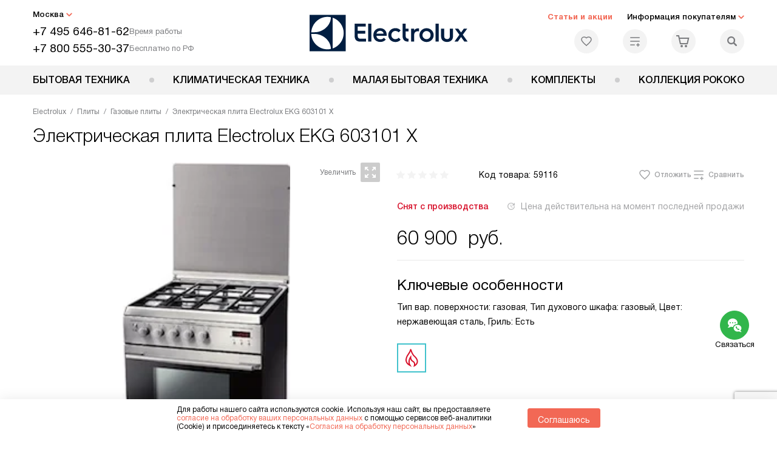

--- FILE ---
content_type: text/html; charset=UTF-8
request_url: https://electrolux-home.ru/electrolux/plity/gazovye-plity/Elektricheskaya_plita_Electrolux_EKG_603101_X.html
body_size: 27571
content:
<!DOCTYPE HTML>
<!--[if IE 8]> <html class="no-js lt-ie9" lang="ru-RU"> <![endif]-->
<!--[if IE 9]> <html class="no-js ie9" lang="ru-RU"> <![endif]-->
<!--[if (gt IE 9)|!(IE)]><!--><html class="page" lang="ru-RU"><!--<![endif]-->
<head> <title>Электрическая плита Electrolux EKG 603101 X в Москве по цене 60900 руб. с официальной гарантией производителя, смотрите инструкции и отзывы на плиту Электролюкс EKG 603101 X</title> <meta http-equiv="Content-Type" content="text/html; charset=UTF-8" />
<meta name="description" content="Электрическая плита Electrolux EKG 603101 X в Москве, цена 60900 руб. купить плиту Электролюкс EKG 603101 X в интернет – магазине с официальной гарантией производителя на всю бытовую технику Electrolux. Смотрите отзывы, характеристики и инструкции на сайте electrolux-home.ru" />
<script data-skip-moving="true">(function(w, d, n) {var cl = "bx-core";var ht = d.documentElement;var htc = ht ? ht.className : undefined;if (htc === undefined || htc.indexOf(cl) !== -1){return;}var ua = n.userAgent;if (/(iPad;)|(iPhone;)/i.test(ua)){cl += " bx-ios";}else if (/Windows/i.test(ua)){cl += ' bx-win';}else if (/Macintosh/i.test(ua)){cl += " bx-mac";}else if (/Linux/i.test(ua) && !/Android/i.test(ua)){cl += " bx-linux";}else if (/Android/i.test(ua)){cl += " bx-android";}cl += (/(ipad|iphone|android|mobile|touch)/i.test(ua) ? " bx-touch" : " bx-no-touch");cl += w.devicePixelRatio && w.devicePixelRatio >= 2? " bx-retina": " bx-no-retina";if (/AppleWebKit/.test(ua)){cl += " bx-chrome";}else if (/Opera/.test(ua)){cl += " bx-opera";}else if (/Firefox/.test(ua)){cl += " bx-firefox";}ht.className = htc ? htc + " " + cl : cl;})(window, document, navigator);</script> <link href="/bitrix/js/ui/design-tokens/dist/ui.design-tokens.css?172562070426358" type="text/css" rel="stylesheet" /> <link href="/bitrix/cache/css/s3/ex_main/page_4a10cabd09606daefd8bf93e562868f3/page_4a10cabd09606daefd8bf93e562868f3_v1.css?1755675954762" type="text/css" rel="stylesheet" />
<link href="/bitrix/cache/css/s3/ex_main/template_33a0c9a330b84775230047a76bada980/template_33a0c9a330b84775230047a76bada980_v1.css?1769004175579470" type="text/css" data-template-style="true" rel="stylesheet" />
    <meta property="og:image" content="https://electrolux-home.ru/upload/iblock/ff7/mvakpqczcbr6alz806ygi1wfqb6ayljp/5e0bf7e31b7dc401f6273d3d7ddcc118.jpg" />
<meta property="og:image:width" content="150" />
<meta property="og:image:height" content="310" />
<meta property="og:url" content="https://electrolux-home.ru/electrolux/plity/gazovye-plity/Elektricheskaya_plita_Electrolux_EKG_603101_X.html" />
<meta property="og:type" content="website" />
<meta property="og:title" content="Электрическая плита Electrolux EKG 603101 X в Москве по цене 60900 руб. с официальной гарантией производителя, смотрите инструкции и отзывы на плиту Электролюкс EKG 603101 X" />  <meta http-equiv="X-UA-Compatible" content="IE=edge" /> <meta name="viewport" content="width=device-width, initial-scale=1.0"> <link rel="apple-touch-icon" sizes="180x180" href="/mockup/templates/default/dist/favicon/apple-touch-icon.png"> <link rel="icon" type="image/png" sizes="32x32" href="/mockup/templates/default/dist/favicon/favicon-32x32.png"> <link rel="icon" type="image/png" sizes="16x16" href="/mockup/templates/default/dist/favicon/favicon-16x16.png"> <link rel="manifest" href="/mockup/templates/default/dist/favicon/site.webmanifest"> <link rel="mask-icon" href="/mockup/templates/default/dist/favicon/safari-pinned-tab.svg" color="#ffffff"> <meta name="msapplication-TileColor" content="#ffffff"> <meta name="theme-color" content="#ffffff"> <meta name="HandheldFriendly" content="True"> <meta name="format-detection" content="telephone=yes"> <meta name="MobileOptimized" content="320"> <script defer data-skip-moving="true">
document.addEventListener('DOMContentLoaded', () => { setTimeout(function(){ /* * Тут код отслеживания метрик, */ (function(m,e,t,r,i,k,a){m[i]=m[i]||function(){(m[i].a=m[i].a||[]).push(arguments)}; m[i].l=1*new Date();k=e.createElement(t),a=e.getElementsByTagName(t)[0],k.async=1,k.src=r,a.parentNode.insertBefore(k,a)}) (window, document, "script", "https://mc.yandex.ru/metrika/tag.js", "ym"); ym(18704212, "init", { clickmap:true, trackLinks:true, accurateTrackBounce:true, webvisor:true, trackHash:true, ecommerce:"dataLayer" }); }, 3000); // время указано в мс = 0,001 секунды, изменить по вкусу
});
</script> <noscript defer data-skip-moving="true"><div><img src="https://mc.yandex.ru/watch/18704212" style="position:absolute; left:-9999px;" alt="" /></div></noscript> </head>
<body>
<div id="panel"></div>
<header class="header js-header"> <div class="header__top bg"> <div class="container"> <div class="header__left"> <i class="js-mover-anchor" data-affiliation=".js-city-choose" data-anchor-type="initial"></i> <div class="city-choose js-city-choose"> <div class="city-choose__menu submenu-wrap--right submenu-wrap--city submenu-wrap"> <span class="submenu-wrap__opener js-submenu-opener">Москва</span> <ul class="submenu-wrap__submenu"> <li><a class="submenu-wrap__link js-city_change" href="#" data-code="MSK" data-href="https://electrolux-home.ru/electrolux/plity/gazovye-plity/Elektricheskaya_plita_Electrolux_EKG_603101_X.html?K_REGION=MSK">Москва</a></li> <li><a class="submenu-wrap__link js-city_change" href="#" data-code="SPB" data-href="https://electrolux-home.ru/electrolux/plity/gazovye-plity/Elektricheskaya_plita_Electrolux_EKG_603101_X.html?K_REGION=SPB">Санкт-Петербург</a></li> </ul> </div> </div> <div class="header__mobile-left"> <div class="header__hamburger hamburger hamburger--spring js-header-hamburger"> <div class="hamburger-box"> <div class="hamburger-inner"></div> </div> </div> <a href="tel:+74956468162" class="header__tel"></a> </div> <div class="contact-info"> <ul class="contact-info__list"> <li class="contact-info__list-item"> <a href="tel:+74956468162" class="contact-info__phone">+7 495 646-81-62</a> <div class="contact-info__worktime-wrap"> <span class="contact-info__title contact-info__title--worktime">Время работы</span> <div class="contact-info__worktime"><b>Пн-Пт:</b> с 8:00 до 22:00<br> <b>Сб-Вс:</b> с 9:00 до 22:00</div> </div> </li> <li class="contact-info__list-item"> <a href="tel:+78005553037" class="contact-info__phone">+7 800 555-30-37</a> <span class="contact-info__title">Бесплатно по РФ</span> </li> </ul> </div> </div> <a href="/" title="Техника Electrolux" class="logo"> <img data-src="/mockup/templates/default/dist//images/logo.svg" alt="Техника Электролюкс" class="logo__image lazyload" /> </a> <div class="header__right"> <div class="header-menu-top"> <ul class="header-menu-top__list"> <li class="header-menu-top__item"> <a href="/news/" class="header-menu-top__link header-menu-top__link--highlight">Статьи и акции</a> </li> <li class="header-menu-top__item submenu-wrap"> <span class="submenu-wrap__opener js-submenu-opener">Информация покупателям</span> <ul class="submenu-wrap__submenu"> <li> <a href="/delivery-and-payment/" class="submenu-wrap__link ">Доставка и оплата</a> </li> <li> <a href="/services/" class="submenu-wrap__link ">Подключение</a> </li> <li> <a href="/credit/" class="submenu-wrap__link ">Кредит</a> </li> <li> <a href="/guarantee/" class="submenu-wrap__link ">Гарантия</a> </li> <li> <a href="/kbt/" class="submenu-wrap__link ">Ремонт</a> </li> <li> <a href="/technical-documentation/" class="submenu-wrap__link ">Инструкции</a> </li> <li> <a href="/contacts/" class="submenu-wrap__link ">Контакты</a> </li> </ul> </li> </ul> </div> <div class="header-user-icons"> <a href="/favorites/" title="Перейти в отложенные" class="header-user-icons__icon header-user-icons__icon--favorite "> <svg width="24px" height="24px"> <use xlink:href="/mockup/templates/default/dist/images/svg-icons/sprites/user-icons.svg#heart-icon"></use> </svg> <span class="header-user-icons__number js-GoodsInFavorites">0</span> </a> <a href="/compare/" title="Перейти в сравнение" class="header-user-icons__icon header-user-icons__icon--compare "> <svg width="24px" height="24px"> <use xlink:href="/mockup/templates/default/dist/images/svg-icons/sprites/user-icons.svg#compare-icon"></use> </svg> <span class="header-user-icons__number js-GoodsInCompare">0</span> </a> <a href="/cart/" title="Перейти в корзину" class="header-user-icons__icon header-user-icons__icon--basket "> <svg width="24px" height="24px" class="header-user-icons__pc-only"> <use xlink:href="/mockup/templates/default/dist/images/svg-icons/sprites/user-icons.svg#cart-icon"></use> </svg> <svg width="24px" height="24px" class="header-user-icons__mobile-only"> <use xlink:href="/mockup/templates/default/dist/images/svg-icons/sprites/user-icons.svg#cart-icon-thin"></use> </svg> <span class="header-user-icons__number js-GoodsInBasket">0</span> </a> <span class="header-user-icons__icon header-user-icons__icon--search js-open-search"> <svg width="24px" height="24px" class="header-user-icons__pc-only"> <use xlink:href="/mockup/templates/default/dist/images/svg-icons/sprites/search.svg#search-icon"></use> </svg> <svg width="24px" height="24px" class="header-user-icons__mobile-only"> <use xlink:href="/mockup/templates/default/dist/images/svg-icons/sprites/search.svg#search-icon-thin"></use> </svg> </span> </div> </div> </div> <section class="header-search js-header-search"> <div class="header-search__inner js-header-search-inner"> <div class="header-search__container"> <button class="header-search__close js-close-search" aria-label="Закрыть"> <svg xmlns="http://www.w3.org/2000/svg" width="24px" height="24px"> <use xlink:href="/mockup/templates/default/dist/images/svg-icons/sprites/cross.svg#cross-icon"></use> </svg> </button> <div class="header-search__inner-container"> <form action="/search/" class="header-search__form js-headerSearchForm"> <input type="text" name="q" class="header-search__input js-header-search__input js-headerSearchInput" value="" placeholder="Поиск" required autocomplete="off" /> <button class="header-search__submit" type="submit"> <svg xmlns="http://www.w3.org/2000/svg" width="24px" height="24px"> <use xlink:href="/mockup/templates/default/dist/images/svg-icons/sprites/search.svg#search-icon"></use> </svg> </button> </form> <div class="search-results js-searchPopupResult"></div> </div> </div> </div>
</section> </div> <nav class="header__menu-bottom bg--sub js-header-hamburger-target"> <div class="container"> <ul class="dropdown-menu js-dropdown"> <li class="dropdown-menu__item js-dropdown-container"> <div class="dropdown-menu__back-block"> <span class="dropdown-menu__back-btn js-dropdown-trigger"></span> <span class="dropdown-menu__title dropdown-menu__active-item-title js-dropdown-active-item-title"> <span class="js-dropdown-active-item-title-text">Бытовая техника</span> </span> </div> <span class="dropdown-menu__title dropdown-menu__title-btn js-dropdown-trigger">Бытовая техника</span> <div class="dropdown-menu__block js-switchable"> <div class="container"> <div class="dropdown-menu__block-inner"> <ul class="dropdown-menu__categories js-switchable-list js-switchable-list"> <li class="dropdown-menu__categories-item" > <a href="/electrolux/posudomoechnye-mashiny/" class="dropdown-menu__category js-switchable-link js-move-icon-initial-point active" data-src-bg="/upload/resize_cache/iblock/5a7/pnz1z93bhk9i0v53x3ng5w7nbhb4t66s/400_800_1/Vstraivaemye-posudomoechnye-mashiny-_3_-_1_.jpg" data-src-bg-webp="/upload/resize_cache/iblock/5a7/pnz1z93bhk9i0v53x3ng5w7nbhb4t66s/400_800_1/Vstraivaemye-posudomoechnye-mashiny-_3_-_1_.webp"> <i class="dropdown-menu__category-icon js-move-icon"> <picture> <source type="image/webp" data-srcset="/upload/resize_cache/uf/ca1/m02h9h1rglkhydunhqe2memwb6v2en8z/32_32_1/dishwashing_machines.webp, /upload/resize_cache/uf/ca1/m02h9h1rglkhydunhqe2memwb6v2en8z/64_64_1/dishwashing_machines.webp 2x" /> <source type="image/png" data-srcset="/upload/resize_cache/uf/ca1/m02h9h1rglkhydunhqe2memwb6v2en8z/32_32_1/dishwashing_machines.png, /upload/resize_cache/uf/ca1/m02h9h1rglkhydunhqe2memwb6v2en8z/64_64_1/dishwashing_machines.png 2x" /> <img data-sizes="auto" data-src="/upload/resize_cache/uf/ca1/m02h9h1rglkhydunhqe2memwb6v2en8z/32_32_1/dishwashing_machines.png" alt="Посудомоечные машины" class="lazyload" /> </picture> </i> <span>Посудомоечные машины</span> </a> </li> <li class="dropdown-menu__categories-item" > <a href="/electrolux/holodilniki/" class="dropdown-menu__category js-switchable-link js-move-icon-initial-point " data-src-bg="/upload/resize_cache/iblock/e76/jxwqmrj8ivc98tjo73kwco58bucs65we/400_800_1/Vstraivaemye-kholodilniki-_2_-_1_.jpg" data-src-bg-webp="/upload/resize_cache/iblock/e76/jxwqmrj8ivc98tjo73kwco58bucs65we/400_800_1/Vstraivaemye-kholodilniki-_2_-_1_.webp"> <i class="dropdown-menu__category-icon js-move-icon"> <picture> <source type="image/webp" data-srcset="/upload/resize_cache/uf/c2b/xa58pfs251dcogmqpv7njfsyu8mou9xp/32_32_1/refriger.webp, /upload/resize_cache/uf/c2b/xa58pfs251dcogmqpv7njfsyu8mou9xp/64_64_1/refriger.webp 2x" /> <source type="image/png" data-srcset="/upload/resize_cache/uf/c2b/xa58pfs251dcogmqpv7njfsyu8mou9xp/32_32_1/refriger.png, /upload/resize_cache/uf/c2b/xa58pfs251dcogmqpv7njfsyu8mou9xp/64_64_1/refriger.png 2x" /> <img data-sizes="auto" data-src="/upload/resize_cache/uf/c2b/xa58pfs251dcogmqpv7njfsyu8mou9xp/32_32_1/refriger.png" alt="Холодильники" class="lazyload" /> </picture> </i> <span>Холодильники</span> </a> </li> <li class="dropdown-menu__categories-item" > <a href="/electrolux/varochnye-poverhnosti/" class="dropdown-menu__category js-switchable-link js-move-icon-initial-point " data-src-bg="/upload/resize_cache/iblock/9fe/g94dsm3zme0o72dg4dg21blvpc7at66z/400_800_1/Induktsionnye-varochnye-paneli-_4_-_1_.jpg" data-src-bg-webp="/upload/resize_cache/iblock/9fe/g94dsm3zme0o72dg4dg21blvpc7at66z/400_800_1/Induktsionnye-varochnye-paneli-_4_-_1_.webp"> <i class="dropdown-menu__category-icon js-move-icon"> <picture> <source type="image/webp" data-srcset="/upload/resize_cache/uf/f50/0r151fhi095rc386u654a6g716n38w3u/32_32_1/hob.webp, /upload/resize_cache/uf/f50/0r151fhi095rc386u654a6g716n38w3u/64_64_1/hob.webp 2x" /> <source type="image/png" data-srcset="/upload/resize_cache/uf/f50/0r151fhi095rc386u654a6g716n38w3u/32_32_1/hob.png, /upload/resize_cache/uf/f50/0r151fhi095rc386u654a6g716n38w3u/64_64_1/hob.png 2x" /> <img data-sizes="auto" data-src="/upload/resize_cache/uf/f50/0r151fhi095rc386u654a6g716n38w3u/32_32_1/hob.png" alt="Варочные панели" class="lazyload" /> </picture> </i> <span>Варочные панели</span> </a> </li> <li class="dropdown-menu__categories-item" > <a href="/electrolux/vytjazhki/" class="dropdown-menu__category js-switchable-link js-move-icon-initial-point " data-src-bg="/upload/resize_cache/iblock/4e8/fqmhaosslbv7w9gw9kr9mwq5bbet43gx/400_800_1/Kaminnye-vytyazhki-_4_-_1_.jpg" data-src-bg-webp="/upload/resize_cache/iblock/4e8/fqmhaosslbv7w9gw9kr9mwq5bbet43gx/400_800_1/Kaminnye-vytyazhki-_4_-_1_.webp"> <i class="dropdown-menu__category-icon js-move-icon"> <picture> <source type="image/webp" data-srcset="/upload/resize_cache/uf/854/l1d2uwh0bibiqjz0095x58dcjmhhkt50/32_32_1/hood.webp, /upload/resize_cache/uf/854/l1d2uwh0bibiqjz0095x58dcjmhhkt50/64_64_1/hood.webp 2x" /> <source type="image/png" data-srcset="/upload/resize_cache/uf/854/l1d2uwh0bibiqjz0095x58dcjmhhkt50/32_32_1/hood.png, /upload/resize_cache/uf/854/l1d2uwh0bibiqjz0095x58dcjmhhkt50/64_64_1/hood.png 2x" /> <img data-sizes="auto" data-src="/upload/resize_cache/uf/854/l1d2uwh0bibiqjz0095x58dcjmhhkt50/32_32_1/hood.png" alt="Вытяжки" class="lazyload" /> </picture> </i> <span>Вытяжки</span> </a> </li> <li class="dropdown-menu__categories-item" > <a href="/electrolux/vstraivaemye-duhovye-shkafy/" class="dropdown-menu__category js-switchable-link js-move-icon-initial-point " data-src-bg="/upload/resize_cache/iblock/636/f3w2xlr4tdni18bpx5v2jnm1ieb4yws6/400_800_1/Elektricheskie-dukhovye-shkafy-_4_-_1_.jpg" data-src-bg-webp="/upload/resize_cache/iblock/636/f3w2xlr4tdni18bpx5v2jnm1ieb4yws6/400_800_1/Elektricheskie-dukhovye-shkafy-_4_-_1_.webp"> <i class="dropdown-menu__category-icon js-move-icon"> <picture> <source type="image/webp" data-srcset="/upload/resize_cache/uf/798/346vgbv912j7afqnyjjfdesj667msrrr/32_32_1/oven.webp, /upload/resize_cache/uf/798/346vgbv912j7afqnyjjfdesj667msrrr/64_64_1/oven.webp 2x" /> <source type="image/png" data-srcset="/upload/resize_cache/uf/798/346vgbv912j7afqnyjjfdesj667msrrr/32_32_1/oven.png, /upload/resize_cache/uf/798/346vgbv912j7afqnyjjfdesj667msrrr/64_64_1/oven.png 2x" /> <img data-sizes="auto" data-src="/upload/resize_cache/uf/798/346vgbv912j7afqnyjjfdesj667msrrr/32_32_1/oven.png" alt="Духовые шкафы" class="lazyload" /> </picture> </i> <span>Духовые шкафы</span> </a> </li> <li class="dropdown-menu__categories-item" > <a href="/electrolux/plity/" class="dropdown-menu__category js-switchable-link js-move-icon-initial-point " data-src-bg="/upload/resize_cache/iblock/8a5/6xemriwj9q6n7qqj7c1qd9u17yatizzo/400_800_1/Kombinirovannye-plity-_3_-_1_.jpg" data-src-bg-webp="/upload/resize_cache/iblock/8a5/6xemriwj9q6n7qqj7c1qd9u17yatizzo/400_800_1/Kombinirovannye-plity-_3_-_1_.webp"> <i class="dropdown-menu__category-icon js-move-icon"> <picture> <source type="image/webp" data-srcset="/upload/resize_cache/uf/e88/s83bjec3tkvzyaouucah79mvexfqiur6/32_32_1/pliti.webp, /upload/resize_cache/uf/e88/s83bjec3tkvzyaouucah79mvexfqiur6/64_64_1/pliti.webp 2x" /> <source type="image/png" data-srcset="/upload/resize_cache/uf/e88/s83bjec3tkvzyaouucah79mvexfqiur6/32_32_1/pliti.png, /upload/resize_cache/uf/e88/s83bjec3tkvzyaouucah79mvexfqiur6/64_64_1/pliti.png 2x" /> <img data-sizes="auto" data-src="/upload/resize_cache/uf/e88/s83bjec3tkvzyaouucah79mvexfqiur6/32_32_1/pliti.png" alt="Плиты" class="lazyload" /> </picture> </i> <span>Плиты</span> </a> </li> <li class="dropdown-menu__categories-item" > <a href="/electrolux/mikrovolnovye-pechi/" class="dropdown-menu__category js-switchable-link js-move-icon-initial-point " data-src-bg="/upload/resize_cache/iblock/cdd/ehv1xnmpzkle2vzo4iryjjmk95b9n9ex/400_800_1/Vstraivaemye-mikrovolnovye-pechi-_4_-_1_.jpg" data-src-bg-webp="/upload/resize_cache/iblock/cdd/ehv1xnmpzkle2vzo4iryjjmk95b9n9ex/400_800_1/Vstraivaemye-mikrovolnovye-pechi-_4_-_1_.webp"> <i class="dropdown-menu__category-icon js-move-icon"> <picture> <source type="image/webp" data-srcset="/upload/resize_cache/uf/8b1/k8zkxcz6jevx32gw1pvq2ja6yt1s7i2q/32_32_1/svch.webp, /upload/resize_cache/uf/8b1/k8zkxcz6jevx32gw1pvq2ja6yt1s7i2q/64_64_1/svch.webp 2x" /> <source type="image/png" data-srcset="/upload/resize_cache/uf/8b1/k8zkxcz6jevx32gw1pvq2ja6yt1s7i2q/32_32_1/svch.png, /upload/resize_cache/uf/8b1/k8zkxcz6jevx32gw1pvq2ja6yt1s7i2q/64_64_1/svch.png 2x" /> <img data-sizes="auto" data-src="/upload/resize_cache/uf/8b1/k8zkxcz6jevx32gw1pvq2ja6yt1s7i2q/32_32_1/svch.png" alt="Микроволновые печи" class="lazyload" /> </picture> </i> <span>Микроволновые печи</span> </a> </li> <li class="dropdown-menu__categories-item" > <a href="/electrolux/kofevarki-i-kofemashiny/" class="dropdown-menu__category js-switchable-link js-move-icon-initial-point " data-src-bg="/upload/resize_cache/iblock/cbe/26wp0a6ne1j5io7zjb9yx2gjm9khz3uz/400_800_1/Vstraivaemye-kofemashiny-_2_-_1_.jpg" data-src-bg-webp="/upload/resize_cache/iblock/cbe/26wp0a6ne1j5io7zjb9yx2gjm9khz3uz/400_800_1/Vstraivaemye-kofemashiny-_2_-_1_.webp"> <i class="dropdown-menu__category-icon js-move-icon"> <picture> <source type="image/webp" data-srcset="/upload/resize_cache/uf/54e/063skf23xbszg5elavruwy2b8ibf82pr/32_32_1/coffe.webp, /upload/resize_cache/uf/54e/063skf23xbszg5elavruwy2b8ibf82pr/64_64_1/coffe.webp 2x" /> <source type="image/png" data-srcset="/upload/resize_cache/uf/54e/063skf23xbszg5elavruwy2b8ibf82pr/32_32_1/coffe.png, /upload/resize_cache/uf/54e/063skf23xbszg5elavruwy2b8ibf82pr/64_64_1/coffe.png 2x" /> <img data-sizes="auto" data-src="/upload/resize_cache/uf/54e/063skf23xbszg5elavruwy2b8ibf82pr/32_32_1/coffe.png" alt="Кофемашины" class="lazyload" /> </picture> </i> <span>Кофемашины</span> </a> </li> <li class="dropdown-menu__categories-item" > <a href="/electrolux/podogrevateli/" class="dropdown-menu__category js-switchable-link js-move-icon-initial-point " data-src-bg="/upload/resize_cache/iblock/fe6/fs5w432yc5wfdutdcdlfxj7g9rq7iyfn/400_800_1/Podogrevateli-posudy-Electrolux-_1_.jpg" data-src-bg-webp="/upload/resize_cache/iblock/fe6/fs5w432yc5wfdutdcdlfxj7g9rq7iyfn/400_800_1/Podogrevateli-posudy-Electrolux-_1_.webp"> <i class="dropdown-menu__category-icon js-move-icon"> <picture> <source type="image/webp" data-srcset="/upload/resize_cache/uf/d3e/lff0hut7evppq1f7fnyuo2tplg55al70/32_32_1/podogrevateli.webp, /upload/resize_cache/uf/d3e/lff0hut7evppq1f7fnyuo2tplg55al70/64_64_1/podogrevateli.webp 2x" /> <source type="image/png" data-srcset="/upload/resize_cache/uf/d3e/lff0hut7evppq1f7fnyuo2tplg55al70/32_32_1/podogrevateli.png, /upload/resize_cache/uf/d3e/lff0hut7evppq1f7fnyuo2tplg55al70/64_64_1/podogrevateli.png 2x" /> <img data-sizes="auto" data-src="/upload/resize_cache/uf/d3e/lff0hut7evppq1f7fnyuo2tplg55al70/32_32_1/podogrevateli.png" alt="Подогреватели посуды" class="lazyload" /> </picture> </i> <span>Подогреватели посуды</span> </a> </li> <li class="dropdown-menu__categories-item" > <a href="/electrolux/stiralnye-mashiny/" class="dropdown-menu__category js-switchable-link js-move-icon-initial-point " data-src-bg="/upload/resize_cache/iblock/d65/ibz32kreq6apiu9kqrdp5a1p46mfdiu0/400_800_1/Stiralnye-mashiny-s-vertikalnoi_-zagruzkoi_-_1_-_1_.jpg" data-src-bg-webp="/upload/resize_cache/iblock/d65/ibz32kreq6apiu9kqrdp5a1p46mfdiu0/400_800_1/Stiralnye-mashiny-s-vertikalnoi_-zagruzkoi_-_1_-_1_.webp"> <i class="dropdown-menu__category-icon js-move-icon"> <picture> <source type="image/webp" data-srcset="/upload/resize_cache/uf/f36/u4ufq533wh3usn5j5f02dgl5wm09jmht/32_32_1/washing_mashine.webp, /upload/resize_cache/uf/f36/u4ufq533wh3usn5j5f02dgl5wm09jmht/64_64_1/washing_mashine.webp 2x" /> <source type="image/png" data-srcset="/upload/resize_cache/uf/f36/u4ufq533wh3usn5j5f02dgl5wm09jmht/32_32_1/washing_mashine.png, /upload/resize_cache/uf/f36/u4ufq533wh3usn5j5f02dgl5wm09jmht/64_64_1/washing_mashine.png 2x" /> <img data-sizes="auto" data-src="/upload/resize_cache/uf/f36/u4ufq533wh3usn5j5f02dgl5wm09jmht/32_32_1/washing_mashine.png" alt="Стиральные машины" class="lazyload" /> </picture> </i> <span>Стиральные машины</span> </a> </li> <li class="dropdown-menu__categories-item" > <a href="/electrolux/sushilnye-mashiny/" class="dropdown-menu__category js-switchable-link js-move-icon-initial-point " data-src-bg="/upload/resize_cache/iblock/ffc/8pudgkqybjyg1k7gnxo4n4w3sjeozs54/400_800_1/Sushilnye-mashiny-s-teplovym-nasosom-_2_.jpg" data-src-bg-webp="/upload/resize_cache/iblock/ffc/8pudgkqybjyg1k7gnxo4n4w3sjeozs54/400_800_1/Sushilnye-mashiny-s-teplovym-nasosom-_2_.webp"> <i class="dropdown-menu__category-icon js-move-icon"> <picture> <source type="image/webp" data-srcset="/upload/resize_cache/uf/6d7/owoz6omytbzrclz21rzmys82t7y84okz/32_32_1/drying_mashine.webp, /upload/resize_cache/uf/6d7/owoz6omytbzrclz21rzmys82t7y84okz/64_64_1/drying_mashine.webp 2x" /> <source type="image/png" data-srcset="/upload/resize_cache/uf/6d7/owoz6omytbzrclz21rzmys82t7y84okz/32_32_1/drying_mashine.png, /upload/resize_cache/uf/6d7/owoz6omytbzrclz21rzmys82t7y84okz/64_64_1/drying_mashine.png 2x" /> <img data-sizes="auto" data-src="/upload/resize_cache/uf/6d7/owoz6omytbzrclz21rzmys82t7y84okz/32_32_1/drying_mashine.png" alt="Сушильные машины" class="lazyload" /> </picture> </i> <span>Сушильные машины</span> </a> </li> </ul> <div class="dropdown-menu__subcategories"> <div class="dropdown-menu__subcategory js-move-icon-end-point js-switchable-subcategory active"> <div class="dropdown-menu__subcategory-title"> <a href="/electrolux/posudomoechnye-mashiny/">Посудомоечные машины Electrolux<span>(251)</span></a> </div> <ul class="dropdown-menu__subcategory-list"> <li class="dropdown-menu__subcategory-list-item" > <a class="dropdown-menu__subcategory-link js-switchable-sub-link" data-src-bg="/upload/resize_cache/iblock/5a7/pnz1z93bhk9i0v53x3ng5w7nbhb4t66s/400_800_1/Vstraivaemye-posudomoechnye-mashiny-_3_-_1_.jpg" href="/electrolux/posudomoechnye-mashiny/vstraivaemye/">Встраиваемые посудомоечные машины</a> </li> <li class="dropdown-menu__subcategory-list-item" > <a class="dropdown-menu__subcategory-link js-switchable-sub-link" data-src-bg="/upload/resize_cache/iblock/94b/6bm0z18j4ijphtl745965cj17e20gm2e/400_800_1/Kompaktnye-posudomoechnye-mashiny-_1_.jpg" href="/electrolux/posudomoechnye-mashiny/kompaktnye/">Компактные посудомоечные машины</a> </li> <li class="dropdown-menu__subcategory-list-item" > <a class="dropdown-menu__subcategory-link js-switchable-sub-link" data-src-bg="/upload/resize_cache/iblock/711/3yav150749hfb60wdkp6q262cdzt424p/400_800_1/Otdelnostoyashchie-posudomoechnye-mashiny-_2_-_1_.jpg" href="/electrolux/posudomoechnye-mashiny/otdelnostoyashchie/">Отдельностоящие посудомоечные машины</a> </li> </ul> </div> <div class="dropdown-menu__subcategory js-move-icon-end-point js-switchable-subcategory "> <div class="dropdown-menu__subcategory-title"> <a href="/electrolux/holodilniki/">Холодильники Electrolux<span>(262)</span></a> </div> <ul class="dropdown-menu__subcategory-list"> <li class="dropdown-menu__subcategory-list-item" > <a class="dropdown-menu__subcategory-link js-switchable-sub-link" data-src-bg="/upload/resize_cache/iblock/e76/jxwqmrj8ivc98tjo73kwco58bucs65we/400_800_1/Vstraivaemye-kholodilniki-_2_-_1_.jpg" href="/electrolux/holodilniki/vstraivaemye-kholodilniki/">Встраиваемые холодильники</a> </li> <li class="dropdown-menu__subcategory-list-item" > <a class="dropdown-menu__subcategory-link js-switchable-sub-link" data-src-bg="/upload/resize_cache/iblock/547/agm1qn1v2uvt636sica2a43gk4zptp42/400_800_1/Morozilnye-lari-_1_.jpg" href="/electrolux/holodilniki/morozilnye-lari/">Морозильные лари</a> </li> <li class="dropdown-menu__subcategory-list-item" > <a class="dropdown-menu__subcategory-link js-switchable-sub-link" data-src-bg="/upload/resize_cache/iblock/409/lmanwg0ldvqds3nbrcvvxowtu7ed9wtu/400_800_1/Otdelnostoyashchie-kholodilniki-_2_-_1_.jpg" href="/electrolux/holodilniki/otdelno-stoyashchie-kholodilniki/">Отдельностоящие холодильники</a> </li> <li class="dropdown-menu__subcategory-list-item" > <a class="dropdown-menu__subcategory-link js-switchable-sub-link" data-src-bg="/upload/resize_cache/iblock/0d7/l4fs222vahl3pakugr7ualycb2rawqw8/400_800_1/Vstraivaemye-vinnye-shkafy-_1_.jpg" href="/electrolux/holodilniki/vstraivaemye-vinnye-shkafy/">Встраиваемые винные шкафы</a> </li> </ul> </div> <div class="dropdown-menu__subcategory js-move-icon-end-point js-switchable-subcategory "> <div class="dropdown-menu__subcategory-title"> <a href="/electrolux/varochnye-poverhnosti/">Варочные панели Electrolux<span>(360)</span></a> </div> <ul class="dropdown-menu__subcategory-list"> <li class="dropdown-menu__subcategory-list-item" > <a class="dropdown-menu__subcategory-link js-switchable-sub-link" data-src-bg="/upload/resize_cache/iblock/9fe/g94dsm3zme0o72dg4dg21blvpc7at66z/400_800_1/Induktsionnye-varochnye-paneli-_4_-_1_.jpg" href="/electrolux/varochnye-poverhnosti/induktsionnye-varochnye-poverkhnosti/">Индукционные варочные панели</a> </li> <li class="dropdown-menu__subcategory-list-item" > <a class="dropdown-menu__subcategory-link js-switchable-sub-link" data-src-bg="/upload/resize_cache/iblock/883/wud7r4ql9jbxp5h5z9sp07o3jq0i4xly/400_800_1/Elektricheskie-varochnye-paneli-_3_-_1_.jpg" href="/electrolux/varochnye-poverhnosti/elektricheskie-varochnye-poverkhnosti/">Электрические варочные панели</a> </li> <li class="dropdown-menu__subcategory-list-item" > <a class="dropdown-menu__subcategory-link js-switchable-sub-link" data-src-bg="/upload/resize_cache/iblock/621/pldbccs527hw1ojj9xvoe80mkv4cluau/400_800_1/Gazovye-varochnye-paneli-_3_-_1_.jpg" href="/electrolux/varochnye-poverhnosti/gazovye-varochnye-poverkhnosti/">Газовые варочные панели</a> </li> <li class="dropdown-menu__subcategory-list-item" > <a class="dropdown-menu__subcategory-link js-switchable-sub-link" data-src-bg="/upload/resize_cache/iblock/507/sh8awsphlgfot2eokl445ddwb2yei63i/400_800_1/Modulnye-varochnye-paneli-_1_.jpg" href="/electrolux/varochnye-poverhnosti/modulnye-varochnye-poverkhnosti/">Модульные варочные панели</a> </li> </ul> </div> <div class="dropdown-menu__subcategory js-move-icon-end-point js-switchable-subcategory "> <div class="dropdown-menu__subcategory-title"> <a href="/electrolux/vytjazhki/">Вытяжки Electrolux<span>(68)</span></a> </div> <ul class="dropdown-menu__subcategory-list"> <li class="dropdown-menu__subcategory-list-item" > <a class="dropdown-menu__subcategory-link js-switchable-sub-link" data-src-bg="/upload/resize_cache/iblock/737/8kh56y3x723xzgp788kj2exarakyufgl/400_800_1/Vstraivaemye-vytyazhki-_4_-_1_.jpg" href="/electrolux/vytjazhki/vstraivaemye/">Встраиваемые вытяжки</a> </li> <li class="dropdown-menu__subcategory-list-item" > <a class="dropdown-menu__subcategory-link js-switchable-sub-link" data-src-bg="/upload/resize_cache/iblock/4e8/fqmhaosslbv7w9gw9kr9mwq5bbet43gx/400_800_1/Kaminnye-vytyazhki-_4_-_1_.jpg" href="/electrolux/vytjazhki/nastennyy-montazh/">Каминные вытяжки</a> </li> </ul> </div> <div class="dropdown-menu__subcategory js-move-icon-end-point js-switchable-subcategory "> <div class="dropdown-menu__subcategory-title"> <a href="/electrolux/vstraivaemye-duhovye-shkafy/">Духовые шкафы Electrolux<span>(450)</span></a> </div> <ul class="dropdown-menu__subcategory-list"> <li class="dropdown-menu__subcategory-list-item" > <a class="dropdown-menu__subcategory-link js-switchable-sub-link" data-src-bg="/upload/resize_cache/iblock/636/f3w2xlr4tdni18bpx5v2jnm1ieb4yws6/400_800_1/Elektricheskie-dukhovye-shkafy-_4_-_1_.jpg" href="/electrolux/vstraivaemye-duhovye-shkafy/elektricheskie/">Электрические духовые шкафы</a> </li> <li class="dropdown-menu__subcategory-list-item" > <a class="dropdown-menu__subcategory-link js-switchable-sub-link" data-src-bg="/upload/resize_cache/iblock/a41/0yxrnpmo7bzrenhadr227sfoe8c13ppm/400_800_1/Kompaktnye-dukhovye-shkafy-_3_-_1_.jpg" href="/electrolux/vstraivaemye-duhovye-shkafy/kompaktnye-dukhovye-shkafy/">Компактные духовые шкафы </a> </li> <li class="dropdown-menu__subcategory-list-item" > <a class="dropdown-menu__subcategory-link js-switchable-sub-link" data-src-bg="/upload/resize_cache/iblock/887/qcgoo1cmx5wvqq5n9lipudvt8q73rts1/400_800_1/Vakuumnye-upakovshchiki-_3_-_1_.jpg" href="/electrolux/vstraivaemye-duhovye-shkafy/vakuumnye-upakovshchiki/">Вакуумные упаковщики</a> </li> </ul> </div> <div class="dropdown-menu__subcategory js-move-icon-end-point js-switchable-subcategory "> <div class="dropdown-menu__subcategory-title"> <a href="/electrolux/plity/">Плиты Electrolux<span>(187)</span></a> </div> <ul class="dropdown-menu__subcategory-list"> <li class="dropdown-menu__subcategory-list-item" > <a class="dropdown-menu__subcategory-link js-switchable-sub-link" data-src-bg="/upload/resize_cache/iblock/8e9/d7c35w9abjwqpm2z55gmv80i0k5agt8y/400_800_1/Elektricheskie-plity-_2_-_1_.jpg" href="/electrolux/plity/elektricheskie-plity/">Электрические плиты </a> </li> <li class="dropdown-menu__subcategory-list-item" > <a class="dropdown-menu__subcategory-link js-switchable-sub-link" data-src-bg="/upload/resize_cache/iblock/a66/yjhpn80lteho7a3pcure3qaspgbmu7ve/400_800_1/Gazovye-plity-_3_-_1_.jpg" href="/electrolux/plity/gazovye-plity/">Газовые плиты </a> </li> <li class="dropdown-menu__subcategory-list-item" > <a class="dropdown-menu__subcategory-link js-switchable-sub-link" data-src-bg="/upload/resize_cache/iblock/8a5/6xemriwj9q6n7qqj7c1qd9u17yatizzo/400_800_1/Kombinirovannye-plity-_3_-_1_.jpg" href="/electrolux/plity/kombinirovannye/">Комбинированные плиты</a> </li> </ul> </div> <div class="dropdown-menu__subcategory js-move-icon-end-point js-switchable-subcategory "> <div class="dropdown-menu__subcategory-title"> <a href="/electrolux/mikrovolnovye-pechi/">Микроволновые печи Electrolux<span>(63)</span></a> </div> <ul class="dropdown-menu__subcategory-list"> <li class="dropdown-menu__subcategory-list-item" > <a class="dropdown-menu__subcategory-link js-switchable-sub-link" data-src-bg="/upload/resize_cache/iblock/cdd/ehv1xnmpzkle2vzo4iryjjmk95b9n9ex/400_800_1/Vstraivaemye-mikrovolnovye-pechi-_4_-_1_.jpg" href="/electrolux/mikrovolnovye-pechi/vstraivaemye/">Встраиваемые микроволновые печи</a> </li> <li class="dropdown-menu__subcategory-list-item" > <a class="dropdown-menu__subcategory-link js-switchable-sub-link" data-src-bg="/upload/resize_cache/iblock/56f/u4t36ph7suosl75hcvo2oakir1uslc8k/400_800_1/Otdelnostoyashchie-mikrovolnovye-pechi-_3_-_1_.jpg" href="/electrolux/mikrovolnovye-pechi/otdelnostoyashchie/">Отдельностоящие микроволновые печи</a> </li> </ul> </div> <div class="dropdown-menu__subcategory js-move-icon-end-point js-switchable-subcategory "> <div class="dropdown-menu__subcategory-title"> <a href="/electrolux/kofevarki-i-kofemashiny/">Кофемашины Electrolux<span>(17)</span></a> </div> <ul class="dropdown-menu__subcategory-list"> <li class="dropdown-menu__subcategory-list-item" > <a class="dropdown-menu__subcategory-link js-switchable-sub-link" data-src-bg="/upload/resize_cache/iblock/cbe/26wp0a6ne1j5io7zjb9yx2gjm9khz3uz/400_800_1/Vstraivaemye-kofemashiny-_2_-_1_.jpg" href="/electrolux/kofevarki-i-kofemashiny/vstraivaemye-kofemashiny/">Встраиваемые кофемашины </a> </li> </ul> </div> <div class="dropdown-menu__subcategory js-move-icon-end-point js-switchable-subcategory "> <div class="dropdown-menu__subcategory-title"> <a href="/electrolux/podogrevateli/">Подогреватели посуды Electrolux<span>(6)</span></a> </div> <ul class="dropdown-menu__subcategory-list"> <li class="dropdown-menu__subcategory-list-item" data-id="94600"> <a class="dropdown-menu__subcategory-link js-switchable-sub-link" href="/electrolux/ochistiteli-i-uvlajniteli-vozduha/recommend/vstraivayemyye/" data-src-bg="/upload/resize_cache/iblock/fe6/fs5w432yc5wfdutdcdlfxj7g9rq7iyfn/400_800_1/Podogrevateli-posudy-Electrolux-_1_.jpg" >Встраиваемые подогреватели посуды</a> </li> </ul> </div> <div class="dropdown-menu__subcategory js-move-icon-end-point js-switchable-subcategory "> <div class="dropdown-menu__subcategory-title"> <a href="/electrolux/stiralnye-mashiny/">Стиральные машины Electrolux<span>(334)</span></a> </div> <ul class="dropdown-menu__subcategory-list"> <li class="dropdown-menu__subcategory-list-item" > <a class="dropdown-menu__subcategory-link js-switchable-sub-link" data-src-bg="/upload/resize_cache/iblock/d65/ibz32kreq6apiu9kqrdp5a1p46mfdiu0/400_800_1/Stiralnye-mashiny-s-vertikalnoi_-zagruzkoi_-_1_-_1_.jpg" href="/electrolux/stiralnye-mashiny/s-vertikalnoy-zagruzkoy/">Стиральные машины с вертикальной загрузкой</a> </li> <li class="dropdown-menu__subcategory-list-item" > <a class="dropdown-menu__subcategory-link js-switchable-sub-link" data-src-bg="/upload/resize_cache/iblock/de1/4321ov9drtdiwyhqq38cz6q2259kwtzw/400_800_1/Vstraivaemye-stiralnye-mashiny-_3_-_1_.jpg" href="/electrolux/stiralnye-mashiny/vstraivaemye/">Встраиваемые стиральные машины</a> </li> <li class="dropdown-menu__subcategory-list-item" > <a class="dropdown-menu__subcategory-link js-switchable-sub-link" data-src-bg="/upload/resize_cache/iblock/583/93coa5j3p61xsugclv5grcq739mnzugf/400_800_1/Stiralnye-mashiny-s-frontalnoi_-zagruzkoi_-_1_-_1_.jpg" href="/electrolux/stiralnye-mashiny/s-frontalnoy-zagruzkoy/">Стиральные машины с фронтальной загрузкой</a> </li> <li class="dropdown-menu__subcategory-list-item" > <a class="dropdown-menu__subcategory-link js-switchable-sub-link" data-src-bg="/upload/resize_cache/iblock/0dc/tx2akxg3m7etfkyh7cn8hk9d6lf1s19r/400_800_1/Stiralnye-mashiny-s-funktsiei_-sushki-_1_.jpg" href="/electrolux/stiralnye-mashiny/stiralno-sushilnye-mashiny/">Стиральные машины с функцией сушки</a> </li> </ul> </div> <div class="dropdown-menu__subcategory js-move-icon-end-point js-switchable-subcategory "> <div class="dropdown-menu__subcategory-title"> <a href="/electrolux/sushilnye-mashiny/">Сушильные машины Electrolux<span>(68)</span></a> </div> <ul class="dropdown-menu__subcategory-list"> <li class="dropdown-menu__subcategory-list-item" data-id="94277"> <a class="dropdown-menu__subcategory-link js-switchable-sub-link" href="/electrolux/sushilnye-mashiny/recommend/s-teplovym-nasosom/" data-src-bg="/upload/resize_cache/iblock/ffc/8pudgkqybjyg1k7gnxo4n4w3sjeozs54/400_800_1/Sushilnye-mashiny-s-teplovym-nasosom-_2_.jpg" >Сушильные машины с тепловым насосом</a> </li> <li class="dropdown-menu__subcategory-list-item" data-id="94616"> <a class="dropdown-menu__subcategory-link js-switchable-sub-link" href="/electrolux/sushilnye-mashiny/recommend/kondensatsionnyye/" data-src-bg="/upload/resize_cache/iblock/3fe/g6q2wjbfvyqib01cvk3zyyxp1ocqhaqk/400_800_1/Kondensatsionnye-sushilnye-mashiny-_2_.jpg" >Конденсационные сушильные машины</a> </li> <li class="dropdown-menu__subcategory-list-item" data-id="94618"> <a class="dropdown-menu__subcategory-link js-switchable-sub-link" href="/electrolux/sushilnye-mashiny/recommend/s-invertornym-motorom/" data-src-bg="/upload/resize_cache/iblock/5f7/zneieovm70keviac5tmqbo28t158df1x/400_800_1/Sushilnye-mashiny-s-invertornym-motorom.jpg" >Сушильные машины с инверторным мотором</a> </li> </ul> </div> <button class="dropdown-menu__close-block js-dropdown-trigger" aria-label="Закрыть меню"> <svg xmlns="http://www.w3.org/2000/svg" width="24px" height="24px"> <use xlink:href="/mockup/templates/default/dist/images/svg-icons/sprites/cross.svg#cross-icon"></use> </svg> </button> </div> </div> <div class="dropdown-menu__pic js-switchable-photo"> <picture> <source type="image/webp" data-srcset="/upload/resize_cache/iblock/5a7/pnz1z93bhk9i0v53x3ng5w7nbhb4t66s/400_800_1/Vstraivaemye-posudomoechnye-mashiny-_3_-_1_.webp" /> <img data-src="/upload/resize_cache/iblock/5a7/pnz1z93bhk9i0v53x3ng5w7nbhb4t66s/400_800_1/Vstraivaemye-posudomoechnye-mashiny-_3_-_1_.jpg" class="lazyload" alt="Посудомоечные машины" /> </picture> </div> </div> </div> </li> <li class="dropdown-menu__item js-dropdown-container"> <div class="dropdown-menu__back-block"> <span class="dropdown-menu__back-btn js-dropdown-trigger"></span> <span class="dropdown-menu__title dropdown-menu__active-item-title js-dropdown-active-item-title"> <span class="js-dropdown-active-item-title-text">Климатическая техника</span> </span> </div> <span class="dropdown-menu__title dropdown-menu__title-btn js-dropdown-trigger">Климатическая техника</span> <div class="dropdown-menu__block js-switchable"> <div class="container"> <div class="dropdown-menu__block-inner"> <ul class="dropdown-menu__categories js-switchable-list js-switchable-list"> <li class="dropdown-menu__categories-item" > <a href="/electrolux/vodonagrevateli/" class="dropdown-menu__category js-switchable-link js-move-icon-initial-point active" data-src-bg="/upload/resize_cache/iblock/d02/1ewivnaymtcwv71h97p9iiw5xnt6r0d7/400_800_1/Gazovye-vodonagrevateli.jpg" data-src-bg-webp="/upload/resize_cache/iblock/d02/1ewivnaymtcwv71h97p9iiw5xnt6r0d7/400_800_1/Gazovye-vodonagrevateli.webp"> <i class="dropdown-menu__category-icon js-move-icon"> <picture> <source type="image/webp" data-srcset="/upload/resize_cache/uf/815/unhoyp0vihp4d7v3zddu4mdmh7sx6nrr/32_32_1/waterheaters.webp, /upload/resize_cache/uf/815/unhoyp0vihp4d7v3zddu4mdmh7sx6nrr/64_64_1/waterheaters.webp 2x" /> <source type="image/png" data-srcset="/upload/resize_cache/uf/815/unhoyp0vihp4d7v3zddu4mdmh7sx6nrr/32_32_1/waterheaters.png, /upload/resize_cache/uf/815/unhoyp0vihp4d7v3zddu4mdmh7sx6nrr/64_64_1/waterheaters.png 2x" /> <img data-sizes="auto" data-src="/upload/resize_cache/uf/815/unhoyp0vihp4d7v3zddu4mdmh7sx6nrr/32_32_1/waterheaters.png" alt="Водонагреватели" class="lazyload" /> </picture> </i> <span>Водонагреватели</span> </a> </li> <li class="dropdown-menu__categories-item" > <a href="/electrolux/kondicionery/" class="dropdown-menu__category js-switchable-link js-move-icon-initial-point " data-src-bg="/upload/resize_cache/iblock/64f/kdsztshv9ok8egupbafj4hzyaye4ib9m/400_800_1/Mobilnye-konditsionery.jpg" data-src-bg-webp="/upload/resize_cache/iblock/64f/kdsztshv9ok8egupbafj4hzyaye4ib9m/400_800_1/Mobilnye-konditsionery.webp"> <i class="dropdown-menu__category-icon js-move-icon"> <picture> <source type="image/webp" data-srcset="/upload/resize_cache/uf/59e/12f4jb9e0e5ozxgg9ydiunc26xpvz89n/32_32_1/conditioners.webp, /upload/resize_cache/uf/59e/12f4jb9e0e5ozxgg9ydiunc26xpvz89n/64_64_1/conditioners.webp 2x" /> <source type="image/png" data-srcset="/upload/resize_cache/uf/59e/12f4jb9e0e5ozxgg9ydiunc26xpvz89n/32_32_1/conditioners.png, /upload/resize_cache/uf/59e/12f4jb9e0e5ozxgg9ydiunc26xpvz89n/64_64_1/conditioners.png 2x" /> <img data-sizes="auto" data-src="/upload/resize_cache/uf/59e/12f4jb9e0e5ozxgg9ydiunc26xpvz89n/32_32_1/conditioners.png" alt="Кондиционеры" class="lazyload" /> </picture> </i> <span>Кондиционеры</span> </a> </li> <li class="dropdown-menu__categories-item" > <a href="/electrolux/obogrevateli-i-teplovye-zavesy/" class="dropdown-menu__category js-switchable-link js-move-icon-initial-point " data-src-bg="/upload/resize_cache/iblock/735/lf563zpvm7bskqrda1l5l1m94lqpi7f1/400_800_1/Teploventilyatory.jpg" data-src-bg-webp="/upload/resize_cache/iblock/735/lf563zpvm7bskqrda1l5l1m94lqpi7f1/400_800_1/Teploventilyatory.webp"> <i class="dropdown-menu__category-icon js-move-icon"> <picture> <source type="image/webp" data-srcset="/upload/resize_cache/uf/8c1/wjzfsxcf19a2l8qandur9j37t1576urh/32_32_1/heaters.webp, /upload/resize_cache/uf/8c1/wjzfsxcf19a2l8qandur9j37t1576urh/64_64_1/heaters.webp 2x" /> <source type="image/png" data-srcset="/upload/resize_cache/uf/8c1/wjzfsxcf19a2l8qandur9j37t1576urh/32_32_1/heaters.png, /upload/resize_cache/uf/8c1/wjzfsxcf19a2l8qandur9j37t1576urh/64_64_1/heaters.png 2x" /> <img data-sizes="auto" data-src="/upload/resize_cache/uf/8c1/wjzfsxcf19a2l8qandur9j37t1576urh/32_32_1/heaters.png" alt="Обогреватели" class="lazyload" /> </picture> </i> <span>Обогреватели</span> </a> </li> <li class="dropdown-menu__categories-item" > <a href="/electrolux/ochistiteli-i-uvlajniteli-vozduha/" class="dropdown-menu__category js-switchable-link js-move-icon-initial-point " data-src-bg="/upload/resize_cache/iblock/15e/6ntelpik9938lxa0dybbajgyyuwp96nx/400_800_1/Ochistiteli-vozdukha-s-ionizatsiei_.jpg" data-src-bg-webp="/upload/resize_cache/iblock/15e/6ntelpik9938lxa0dybbajgyyuwp96nx/400_800_1/Ochistiteli-vozdukha-s-ionizatsiei_.webp"> <i class="dropdown-menu__category-icon js-move-icon"> <picture> <source type="image/webp" data-srcset="/upload/resize_cache/uf/416/i52kaexe9nxeazfiecic03h69dc9uu4g/32_32_1/airwash.webp, /upload/resize_cache/uf/416/i52kaexe9nxeazfiecic03h69dc9uu4g/64_64_1/airwash.webp 2x" /> <source type="image/png" data-srcset="/upload/resize_cache/uf/416/i52kaexe9nxeazfiecic03h69dc9uu4g/32_32_1/airwash.png, /upload/resize_cache/uf/416/i52kaexe9nxeazfiecic03h69dc9uu4g/64_64_1/airwash.png 2x" /> <img data-sizes="auto" data-src="/upload/resize_cache/uf/416/i52kaexe9nxeazfiecic03h69dc9uu4g/32_32_1/airwash.png" alt="Очистители воздуха" class="lazyload" /> </picture> </i> <span>Очистители воздуха</span> </a> </li> </ul> <div class="dropdown-menu__subcategories"> <div class="dropdown-menu__subcategory js-move-icon-end-point js-switchable-subcategory active"> <div class="dropdown-menu__subcategory-title"> <a href="/electrolux/vodonagrevateli/">Водонагреватели Electrolux<span>(303)</span></a> </div> <ul class="dropdown-menu__subcategory-list"> <li class="dropdown-menu__subcategory-list-item" data-id="88009"> <a class="dropdown-menu__subcategory-link js-switchable-sub-link" href="/electrolux/vodonagrevateli/recommend/protochnyy/" data-src-bg="/upload/resize_cache/iblock/e08/j322mrapqok946b66s0x6w8w7nwj19qh/400_800_1/Protochnye-vodonagrevateli.jpg" >Проточные водонагреватели</a> </li> <li class="dropdown-menu__subcategory-list-item" data-id="88010"> <a class="dropdown-menu__subcategory-link js-switchable-sub-link" href="/electrolux/vodonagrevateli/recommend/nakopitelnye-vodonagrevateli/" data-src-bg="/upload/resize_cache/iblock/c97/kgtx1n97xq7wy78xdfh0mot9816wgi5b/400_800_1/Nakopitelnye-vodonagrevateli.jpg" >Накопительные водонагреватели</a> </li> <li class="dropdown-menu__subcategory-list-item" data-id="88012"> <a class="dropdown-menu__subcategory-link js-switchable-sub-link" href="/electrolux/vodonagrevateli/recommend/gazovye-vodonagrevateli/" data-src-bg="/upload/resize_cache/iblock/d02/1ewivnaymtcwv71h97p9iiw5xnt6r0d7/400_800_1/Gazovye-vodonagrevateli.jpg" >Газовые водонагреватели</a> </li> <li class="dropdown-menu__subcategory-list-item" data-id="88011"> <a class="dropdown-menu__subcategory-link js-switchable-sub-link" href="/electrolux/vodonagrevateli/recommend/elektricheskie-vodonagrevateli/" data-src-bg="/upload/resize_cache/iblock/e08/j322mrapqok946b66s0x6w8w7nwj19qh/400_800_1/Protochnye-vodonagrevateli.jpg" >Электрические водонагреватели</a> </li> </ul> </div> <div class="dropdown-menu__subcategory js-move-icon-end-point js-switchable-subcategory "> <div class="dropdown-menu__subcategory-title"> <a href="/electrolux/kondicionery/">Кондиционеры Electrolux<span>(332)</span></a> </div> <ul class="dropdown-menu__subcategory-list"> <li class="dropdown-menu__subcategory-list-item" data-id="94317"> <a class="dropdown-menu__subcategory-link js-switchable-sub-link" href="/electrolux/kondicionery/recommend/mobilnye/" data-src-bg="/upload/resize_cache/iblock/64f/kdsztshv9ok8egupbafj4hzyaye4ib9m/400_800_1/Mobilnye-konditsionery.jpg" >Мобильные кондиционеры</a> </li> <li class="dropdown-menu__subcategory-list-item" data-id="94324"> <a class="dropdown-menu__subcategory-link js-switchable-sub-link" href="/electrolux/kondicionery/recommend/invertornye/" data-src-bg="/upload/resize_cache/iblock/af8/3w91581gs2sz02lb5ziazqy1s8pr933q/400_800_1/Invertornye-konditsionery.jpg" >Инверторные кондиционеры</a> </li> <li class="dropdown-menu__subcategory-list-item" data-id="94460"> <a class="dropdown-menu__subcategory-link js-switchable-sub-link" href="/electrolux/kondicionery/recommend/split-sistemy/" data-src-bg="/upload/resize_cache/iblock/af7/522rst29xs8dogy1tm4vlpy4ruyf77pc/400_800_1/Split_sistemy.jpg" >Сплит-системы</a> </li> </ul> </div> <div class="dropdown-menu__subcategory js-move-icon-end-point js-switchable-subcategory "> <div class="dropdown-menu__subcategory-title"> <a href="/electrolux/obogrevateli-i-teplovye-zavesy/">Обогреватели Electrolux<span>(268)</span></a> </div> <ul class="dropdown-menu__subcategory-list"> <li class="dropdown-menu__subcategory-list-item" data-id="94360"> <a class="dropdown-menu__subcategory-link js-switchable-sub-link" href="/electrolux/obogrevateli-i-teplovye-zavesy/recommend/konvektornye/" data-src-bg="/upload/resize_cache/iblock/41e/cbk7s698fgk9art3lv4nzpzkp29vr4fq/400_800_1/Konvektornye-obogrevateli.jpg" >Конвекторы</a> </li> <li class="dropdown-menu__subcategory-list-item" data-id="94456"> <a class="dropdown-menu__subcategory-link js-switchable-sub-link" href="/electrolux/obogrevateli-i-teplovye-zavesy/recommend/teploventilyatory/" data-src-bg="/upload/resize_cache/iblock/735/lf563zpvm7bskqrda1l5l1m94lqpi7f1/400_800_1/Teploventilyatory.jpg" >Тепловентиляторы</a> </li> <li class="dropdown-menu__subcategory-list-item" data-id="94352"> <a class="dropdown-menu__subcategory-link js-switchable-sub-link" href="/electrolux/obogrevateli-i-teplovye-zavesy/recommend/maslyanye/" data-src-bg="/upload/resize_cache/iblock/971/b8i46plrjj9pn1gzqnm8a4tnwt3i2kep/400_800_1/Maslyanye-obogrevateli.jpg" >Масляные обогреватели</a> </li> <li class="dropdown-menu__subcategory-list-item" data-id="94364"> <a class="dropdown-menu__subcategory-link js-switchable-sub-link" href="/electrolux/obogrevateli-i-teplovye-zavesy/recommend/elektricheskie/" data-src-bg="/upload/resize_cache/iblock/9f9/jeqdzztmnpdy8d0cb62ajgghxxjqow44/400_800_1/Elektricheskie-obogrevateli.jpg" >Электрические обогреватели</a> </li> </ul> </div> <div class="dropdown-menu__subcategory js-move-icon-end-point js-switchable-subcategory "> <div class="dropdown-menu__subcategory-title"> <a href="/electrolux/ochistiteli-i-uvlajniteli-vozduha/">Очистители воздуха Electrolux<span>(31)</span></a> </div> <ul class="dropdown-menu__subcategory-list"> <li class="dropdown-menu__subcategory-list-item" data-id="94574"> <a class="dropdown-menu__subcategory-link js-switchable-sub-link" href="/electrolux/ochistiteli-i-uvlajniteli-vozduha/recommend/dlya-bolshikh-komnat/" data-src-bg="/upload/resize_cache/iblock/378/9pij3wbsl87xomtxtjho6fy9q6y0v36w/400_800_1/Ochistiteli-vozdukha-dlya-bolshikh-komnat.jpg" >Очистители воздуха для больших комнат</a> </li> <li class="dropdown-menu__subcategory-list-item" data-id="94577"> <a class="dropdown-menu__subcategory-link js-switchable-sub-link" href="/electrolux/ochistiteli-i-uvlajniteli-vozduha/recommend/v-dorogu/" data-src-bg="/upload/resize_cache/iblock/255/6hfy34ynwhsds8mubx5qrtrhglq994jr/400_800_1/Ochistiteli-vozdukha-v-dorogu.jpg" >Очистители воздуха в дорогу</a> </li> <li class="dropdown-menu__subcategory-list-item" data-id="94580"> <a class="dropdown-menu__subcategory-link js-switchable-sub-link" href="/electrolux/ochistiteli-i-uvlajniteli-vozduha/recommend/s-ionizatsiyey/" data-src-bg="/upload/resize_cache/iblock/15e/6ntelpik9938lxa0dybbajgyyuwp96nx/400_800_1/Ochistiteli-vozdukha-s-ionizatsiei_.jpg" >Очистители воздуха с ионизацией</a> </li> </ul> </div> <button class="dropdown-menu__close-block js-dropdown-trigger" aria-label="Закрыть меню"> <svg xmlns="http://www.w3.org/2000/svg" width="24px" height="24px"> <use xlink:href="/mockup/templates/default/dist/images/svg-icons/sprites/cross.svg#cross-icon"></use> </svg> </button> </div> </div> <div class="dropdown-menu__pic js-switchable-photo"> <picture> <source type="image/webp" data-srcset="/upload/resize_cache/iblock/d02/1ewivnaymtcwv71h97p9iiw5xnt6r0d7/400_800_1/Gazovye-vodonagrevateli.webp" /> <img data-src="/upload/resize_cache/iblock/d02/1ewivnaymtcwv71h97p9iiw5xnt6r0d7/400_800_1/Gazovye-vodonagrevateli.jpg" class="lazyload" alt="Водонагреватели" /> </picture> </div> </div> </div> </li> <li class="dropdown-menu__item js-dropdown-container"> <div class="dropdown-menu__back-block"> <span class="dropdown-menu__back-btn js-dropdown-trigger"></span> <span class="dropdown-menu__title dropdown-menu__active-item-title js-dropdown-active-item-title"> <span class="js-dropdown-active-item-title-text">Малая бытовая техника</span> </span> </div> <span class="dropdown-menu__title dropdown-menu__title-btn js-dropdown-trigger">Малая бытовая техника</span> <div class="dropdown-menu__block js-switchable"> <div class="container"> <div class="dropdown-menu__block-inner"> <div class="dropdown-menu__subcategories"> <div class="dropdown-menu__subcategory dropdown-menu__subcategory--griddy js-switchable-subcategory active "> <div class="dropdown-menu__subcategory-title"> Малая бытовая техника Electrolux<span>(514) </div> <ul class="dropdown-menu__subcategory-list"> <li class="dropdown-menu__subcategory-list-item"> <a class="dropdown-menu__subcategory-link js-switchable-sub-link" data-src-bg="/upload/resize_cache/iblock/ae7/bnnuxnbl246daktdsas4hjoei15fyjoh/400_800_1/CHayniki-electrolux.jpg" data-src-bg-webp="/upload/resize_cache/iblock/ae7/bnnuxnbl246daktdsas4hjoei15fyjoh/400_800_1/CHayniki-electrolux.webp" href="/electrolux/elektrochayniki-i-termopoty/"> <span class="dropdown-menu__subcategory-link-icon"> <picture> <source type="image/webp" data-srcset="/upload/resize_cache/uf/6ba/w3dth9gtf41pur4fao49a1xffdkx0is1/32_32_1/teapots.webp, /upload/resize_cache/uf/6ba/w3dth9gtf41pur4fao49a1xffdkx0is1/64_64_1/teapots.webp 2x" /> <source type="image/png" data-srcset="/upload/resize_cache/uf/6ba/w3dth9gtf41pur4fao49a1xffdkx0is1/32_32_1/teapots.png, /upload/resize_cache/uf/6ba/w3dth9gtf41pur4fao49a1xffdkx0is1/64_64_1/teapots.png 2x" /> <img data-sizes="auto" data-src="/upload/resize_cache/uf/6ba/w3dth9gtf41pur4fao49a1xffdkx0is1/32_32_1/teapots.png" alt="Электрочайники" class="lazyload" /> </picture> </span> <span>Электрочайники</span> </a> </li> <li class="dropdown-menu__subcategory-list-item"> <a class="dropdown-menu__subcategory-link js-switchable-sub-link" data-src-bg="/upload/resize_cache/iblock/927/kn4inzgq1vjaz8hbg8zz994lhn4kqmu6/400_800_1/Blendery-_12_-_1_.jpg" data-src-bg-webp="/upload/resize_cache/iblock/927/kn4inzgq1vjaz8hbg8zz994lhn4kqmu6/400_800_1/Blendery-_12_-_1_.webp" href="/electrolux/blendery/"> <span class="dropdown-menu__subcategory-link-icon"> <picture> <source type="image/webp" data-srcset="/upload/resize_cache/uf/b73/p8n3cvio1m6mg0gdzlo6byvbw61c42nh/32_32_1/blenders.webp, /upload/resize_cache/uf/b73/p8n3cvio1m6mg0gdzlo6byvbw61c42nh/64_64_1/blenders.webp 2x" /> <source type="image/png" data-srcset="/upload/resize_cache/uf/b73/p8n3cvio1m6mg0gdzlo6byvbw61c42nh/32_32_1/blenders.png, /upload/resize_cache/uf/b73/p8n3cvio1m6mg0gdzlo6byvbw61c42nh/64_64_1/blenders.png 2x" /> <img data-sizes="auto" data-src="/upload/resize_cache/uf/b73/p8n3cvio1m6mg0gdzlo6byvbw61c42nh/32_32_1/blenders.png" alt="Блендеры" class="lazyload" /> </picture> </span> <span>Блендеры</span> </a> </li> <li class="dropdown-menu__subcategory-list-item"> <a class="dropdown-menu__subcategory-link js-switchable-sub-link" data-src-bg="/upload/resize_cache/iblock/624/0ptaa0qp8y3czzaefpyhkaf00kyb1bck/400_800_1/Miksery-_13_-_1_.jpg" data-src-bg-webp="/upload/resize_cache/iblock/624/0ptaa0qp8y3czzaefpyhkaf00kyb1bck/400_800_1/Miksery-_13_-_1_.webp" href="/electrolux/miksery/"> <span class="dropdown-menu__subcategory-link-icon"> <picture> <source type="image/webp" data-srcset="/upload/resize_cache/uf/224/r77b3661tbxpgd2xxprq2ipkb9l3daga/32_32_1/mixer.webp, /upload/resize_cache/uf/224/r77b3661tbxpgd2xxprq2ipkb9l3daga/64_64_1/mixer.webp 2x" /> <source type="image/png" data-srcset="/upload/resize_cache/uf/224/r77b3661tbxpgd2xxprq2ipkb9l3daga/32_32_1/mixer.png, /upload/resize_cache/uf/224/r77b3661tbxpgd2xxprq2ipkb9l3daga/64_64_1/mixer.png 2x" /> <img data-sizes="auto" data-src="/upload/resize_cache/uf/224/r77b3661tbxpgd2xxprq2ipkb9l3daga/32_32_1/mixer.png" alt="Миксеры" class="lazyload" /> </picture> </span> <span>Миксеры</span> </a> </li> <li class="dropdown-menu__subcategory-list-item"> <a class="dropdown-menu__subcategory-link js-switchable-sub-link" data-src-bg="/upload/resize_cache/iblock/e7c/i9os9qp8byxjuysne7mg8cbs0hm99sd3/400_800_1/Kofemolki-electrolux.jpg" data-src-bg-webp="/upload/resize_cache/iblock/e7c/i9os9qp8byxjuysne7mg8cbs0hm99sd3/400_800_1/Kofemolki-electrolux.webp" href="/electrolux/kofemolki/"> <span class="dropdown-menu__subcategory-link-icon"> <picture> <source type="image/webp" data-srcset="/upload/resize_cache/uf/efb/k8pijlnifxaovv3yz99fn2xvdkbudgxp/32_32_1/grinder.webp, /upload/resize_cache/uf/efb/k8pijlnifxaovv3yz99fn2xvdkbudgxp/64_64_1/grinder.webp 2x" /> <source type="image/png" data-srcset="/upload/resize_cache/uf/efb/k8pijlnifxaovv3yz99fn2xvdkbudgxp/32_32_1/grinder.png, /upload/resize_cache/uf/efb/k8pijlnifxaovv3yz99fn2xvdkbudgxp/64_64_1/grinder.png 2x" /> <img data-sizes="auto" data-src="/upload/resize_cache/uf/efb/k8pijlnifxaovv3yz99fn2xvdkbudgxp/32_32_1/grinder.png" alt="Кофемолки" class="lazyload" /> </picture> </span> <span>Кофемолки</span> </a> </li> <li class="dropdown-menu__subcategory-list-item"> <a class="dropdown-menu__subcategory-link js-switchable-sub-link" data-src-bg="/upload/resize_cache/iblock/ef6/cy09q2z1i90hmwyqvn0n32r8k6dqebaj/400_800_1/Pylesosy-electrolux.jpg" data-src-bg-webp="/upload/resize_cache/iblock/ef6/cy09q2z1i90hmwyqvn0n32r8k6dqebaj/400_800_1/Pylesosy-electrolux.webp" href="/electrolux/pylesosy/"> <span class="dropdown-menu__subcategory-link-icon"> <picture> <source type="image/webp" data-srcset="/upload/resize_cache/uf/6a9/5hpsf3n87yfy4h0gz1wnt77w4291vf2x/32_32_1/Pylesosy_2x-_4_-_1_.webp, /upload/resize_cache/uf/6a9/5hpsf3n87yfy4h0gz1wnt77w4291vf2x/64_64_1/Pylesosy_2x-_4_-_1_.webp 2x" /> <source type="image/png" data-srcset="/upload/resize_cache/uf/6a9/5hpsf3n87yfy4h0gz1wnt77w4291vf2x/32_32_1/Pylesosy_2x-_4_-_1_.png, /upload/resize_cache/uf/6a9/5hpsf3n87yfy4h0gz1wnt77w4291vf2x/64_64_1/Pylesosy_2x-_4_-_1_.png 2x" /> <img data-sizes="auto" data-src="/upload/resize_cache/uf/6a9/5hpsf3n87yfy4h0gz1wnt77w4291vf2x/32_32_1/Pylesosy_2x-_4_-_1_.png" alt="Пылесосы" class="lazyload" /> </picture> </span> <span>Пылесосы</span> </a> </li> <li class="dropdown-menu__subcategory-list-item"> <a class="dropdown-menu__subcategory-link js-switchable-sub-link" data-src-bg="/upload/resize_cache/iblock/f6a/v6ql2p4t19rd19qxf1bnnmq0z4uez7zn/400_800_1/Utyugi-_6_-_1_.jpg" data-src-bg-webp="/upload/resize_cache/iblock/f6a/v6ql2p4t19rd19qxf1bnnmq0z4uez7zn/400_800_1/Utyugi-_6_-_1_.webp" href="/electrolux/utjugi/"> <span class="dropdown-menu__subcategory-link-icon"> <picture> <source type="image/webp" data-srcset="/upload/resize_cache/uf/2de/y1dq2c1ja8l0jdwykyp24v0nocnibg0x/32_32_1/ironing.webp, /upload/resize_cache/uf/2de/y1dq2c1ja8l0jdwykyp24v0nocnibg0x/64_64_1/ironing.webp 2x" /> <source type="image/png" data-srcset="/upload/resize_cache/uf/2de/y1dq2c1ja8l0jdwykyp24v0nocnibg0x/32_32_1/ironing.png, /upload/resize_cache/uf/2de/y1dq2c1ja8l0jdwykyp24v0nocnibg0x/64_64_1/ironing.png 2x" /> <img data-sizes="auto" data-src="/upload/resize_cache/uf/2de/y1dq2c1ja8l0jdwykyp24v0nocnibg0x/32_32_1/ironing.png" alt="Утюги" class="lazyload" /> </picture> </span> <span>Утюги</span> </a> </li> <li class="dropdown-menu__subcategory-list-item"> <a class="dropdown-menu__subcategory-link js-switchable-sub-link" data-src-bg="/upload/resize_cache/iblock/5b5/y5nqgvqab14jx9dv5rzaanlrifywut3h/400_800_1/AKSESSUARY-_35_.jpg" data-src-bg-webp="/upload/resize_cache/iblock/5b5/y5nqgvqab14jx9dv5rzaanlrifywut3h/400_800_1/AKSESSUARY-_35_.webp" href="/electrolux/accessories/"> <span class="dropdown-menu__subcategory-link-icon"> <picture> <source type="image/webp" data-srcset="/upload/resize_cache/uf/8a2/ew8326k0gc9p3ha4rjax3n6fpptfl9hh/32_32_1/aksessuary-ikonka_2x.webp, /upload/resize_cache/uf/8a2/ew8326k0gc9p3ha4rjax3n6fpptfl9hh/64_64_1/aksessuary-ikonka_2x.webp 2x" /> <source type="image/png" data-srcset="/upload/resize_cache/uf/8a2/ew8326k0gc9p3ha4rjax3n6fpptfl9hh/32_32_1/aksessuary-ikonka_2x.png, /upload/resize_cache/uf/8a2/ew8326k0gc9p3ha4rjax3n6fpptfl9hh/64_64_1/aksessuary-ikonka_2x.png 2x" /> <img data-sizes="auto" data-src="/upload/resize_cache/uf/8a2/ew8326k0gc9p3ha4rjax3n6fpptfl9hh/32_32_1/aksessuary-ikonka_2x.png" alt="Аксессуары" class="lazyload" /> </picture> </span> <span>Аксессуары</span> </a> </li> <li class="dropdown-menu__subcategory-list-item"> <a class="dropdown-menu__subcategory-link js-switchable-sub-link" data-src-bg="/upload/resize_cache/iblock/d2c/d2m4bsn1mh4miatearr2jtahynbomiko/400_800_1/Tostery-electrolux.jpg" data-src-bg-webp="/upload/resize_cache/iblock/d2c/d2m4bsn1mh4miatearr2jtahynbomiko/400_800_1/Tostery-electrolux.webp" href="/electrolux/tostery/"> <span class="dropdown-menu__subcategory-link-icon"> <picture> <source type="image/webp" data-srcset="/upload/resize_cache/uf/4d1/v1b2n1u52n5ml1txdfnki34hkm3re9pk/32_32_1/toster.webp, /upload/resize_cache/uf/4d1/v1b2n1u52n5ml1txdfnki34hkm3re9pk/64_64_1/toster.webp 2x" /> <source type="image/png" data-srcset="/upload/resize_cache/uf/4d1/v1b2n1u52n5ml1txdfnki34hkm3re9pk/32_32_1/toster.png, /upload/resize_cache/uf/4d1/v1b2n1u52n5ml1txdfnki34hkm3re9pk/64_64_1/toster.png 2x" /> <img data-sizes="auto" data-src="/upload/resize_cache/uf/4d1/v1b2n1u52n5ml1txdfnki34hkm3re9pk/32_32_1/toster.png" alt="Тостеры" class="lazyload" /> </picture> </span> <span>Тостеры</span> </a> </li> </ul> </div> </div> <button class="dropdown-menu__close-block js-dropdown-trigger" aria-label="Закрыть меню"> <svg xmlns="http://www.w3.org/2000/svg" width="24px" height="24px"> <use xlink:href="/mockup/templates/default/dist/images/svg-icons/sprites/cross.svg#cross-icon"></use> </svg> </button> </div> <div class="dropdown-menu__pic js-switchable-photo"> <picture> <source type="image/webp" data-srcset="/upload/resize_cache/iblock/ae7/bnnuxnbl246daktdsas4hjoei15fyjoh/400_800_1/CHayniki-electrolux.webp" /> <img data-src="/upload/resize_cache/iblock/ae7/bnnuxnbl246daktdsas4hjoei15fyjoh/400_800_1/CHayniki-electrolux.jpg" class="lazyload" alt="Электрочайники" /> </picture> </div> </div> </div> </li> <li class="dropdown-menu__item js-dropdown-container"> <div class="dropdown-menu__back-block"> <span class="dropdown-menu__back-btn js-dropdown-trigger"></span> <span class="dropdown-menu__title dropdown-menu__active-item-title js-dropdown-active-item-title"> <span class="js-dropdown-active-item-title-text">Комплекты</span> </span> </div> <a href="/electrolux/complects/" class="dropdown-menu__title">Комплекты</a> </li> <li class="dropdown-menu__item js-dropdown-container"> <div class="dropdown-menu__back-block"> <span class="dropdown-menu__back-btn js-dropdown-trigger"></span> <span class="dropdown-menu__title dropdown-menu__active-item-title js-dropdown-active-item-title"> <span class="js-dropdown-active-item-title-text">Коллекция Рококо</span> </span> </div> <a href="/electrolux/collection/rococo/" class="dropdown-menu__title">Коллекция Рококо</a> </li> </ul> <div class="header-user-icons header-user-icons--mob"> <a href="/compare/" title="Перейти в сравнение" class="header-user-icons__icon header-user-icons__icon--compare "> <svg width="24px" height="24px"> <use xlink:href="/mockup/templates/default/dist/images/svg-icons/sprites/user-icons.svg#compare-icon"></use> </svg> <span class="header-user-icons__number js-GoodsInCompare">0</span> <span class="header-user-icons__text">Сравнение</span> </a> <a href="/favorites/" title="Перейти в отложенные" class="header-user-icons__icon header-user-icons__icon--favorite "> <svg width="24px" height="24px"> <use xlink:href="/mockup/templates/default/dist/images/svg-icons/sprites/user-icons.svg#heart-icon"></use> </svg> <span class="header-user-icons__number js-GoodsInFavorites">0</span> <span class="header-user-icons__text">Избранное</span> </a> </div> </div> <footer class="header-mobile-footer bg--sub js-header-mobile-footer"> <div class="container"> <i class="js-mover-anchor" data-affiliation=".js-city-choose" data-anchor-type="endpoint"></i> <div class="header-mobile-footer__call"> <p class="header-mobile-footer__call-block"> <a href="tel:+74956468162" class="header-mobile-footer__tel">+7 495 646-81-62</a> <span class="header-mobile-footer__call-info"><b>Пн-Пт:</b> с 8:00 до 22:00<br> <b>Сб-Вс:</b> с 9:00 до 22:00</span> </p> <p class="header-mobile-footer__call-block"> <a href="tel:+78005553037" class="header-mobile-footer__tel">+7 800 555-30-37</a> <span class="header-mobile-footer__call-info">Бесплатно по России</span> </p> <a href="" class="header-mobile-footer__call-button js-viewForm" data-action="callback"> <span>Заказать звонок</span> </a> </div> <nav class="footer-menu header-mobile-footer__menu js-footer-menu"> <div class="footer-menu__title js-footer-menu-title">Мир Electrolux</div> <div class="footer-menu__lists-wrap js-footer-menu-lists"> <ul class="footer-menu__list"> <li class="footer-menu__item"> <a href="/delivery-and-payment/" class="footer-menu__link">Доставка и оплата</a> </li> <li class="footer-menu__item"> <a href="/services/" class="footer-menu__link">Подключение</a> </li> <li class="footer-menu__item"> <a href="/credit/" class="footer-menu__link">Кредит</a> </li> <li class="footer-menu__item"> <a href="/guarantee/" class="footer-menu__link">Сервисные центры Electrolux</a> </li> <li class="footer-menu__item"> <a href="/kbt/" class="footer-menu__link">Ремонт Electrolux</a> </li> <li class="footer-menu__item"> <a href="/kachestvo/" class="footer-menu__link">Возврат и обмен</a> </li> <li class="footer-menu__item"> <a href="/news/" class="footer-menu__link">Cтатьи</a> </li> <li class="footer-menu__item"> <a href="/glossary/" class="footer-menu__link">Глоссарий</a> </li> </ul><ul class="footer-menu__list"> <li class="footer-menu__item"> <a href="/help/" class="footer-menu__link">Помощь</a> </li> <li class="footer-menu__item"> <a href="/faq/" class="footer-menu__link">Вопросы и ответы</a> </li> <li class="footer-menu__item"> <a href="/video/" class="footer-menu__link">Видео</a> </li> <li class="footer-menu__item"> <a href="/contacts/" class="footer-menu__link">Контакты</a> </li> <li class="footer-menu__item"> <!--noindex--> <a href="https://partners-bt.ru/" target="blank" rel="nofollow" class="footer-menu__link">Сайты-партнеры</a> <!--/noindex--> </li> </ul> </div>
</nav> </div> </footer> </nav> </header> <main class="main-content main-content--gap"> <div class="container"> </div> <div class="container">
<div class="page-breadcrumbs"> <ul class="breadcrumbs" itemscope itemtype="http://schema.org/BreadcrumbList"><li class="breadcrumbs__item" itemprop="itemListElement" itemscope itemtype="http://schema.org/ListItem"><a href="/" title="Electrolux" itemprop="item" class="breadcrumbs__link"><span itemprop="name">Electrolux</span></a><meta itemprop="position" content="1" /></li><li class="breadcrumbs__item" itemprop="itemListElement" itemscope itemtype="http://schema.org/ListItem"><a href="/electrolux/plity/" title="Плиты" itemprop="item" class="breadcrumbs__link"><span itemprop="name">Плиты</span></a><meta itemprop="position" content="2" /></li><li class="breadcrumbs__item" itemprop="itemListElement" itemscope itemtype="http://schema.org/ListItem"><a href="/electrolux/plity/gazovye-plity/" title="Газовые плиты " itemprop="item" class="breadcrumbs__link"><span itemprop="name">Газовые плиты </span></a><meta itemprop="position" content="3" /></li><li class="breadcrumbs__item" itemprop="itemListElement" itemscope itemtype="http://schema.org/ListItem"><a href="/electrolux/plity/gazovye-plity/Elektricheskaya_plita_Electrolux_EKG_603101_X.html" title="Электрическая плита Electrolux EKG 603101 X" itemprop="item" class="breadcrumbs__link"><span itemprop="name">Электрическая плита Electrolux EKG 603101 X</span></a><meta itemprop="position" content="4" /></li></ul></div>
<h1 class="page-title">Электрическая плита <span>Electrolux EKG 603101 X</span></h1> </div> <div class="js-ecom_product-detail" itemscope itemtype="http://schema.org/Product" data-id="84757"> <section class="product-page-card _vr-m-s"> <div class="container"> <div class="hide" > <meta itemprop="name" content="Электрическая плита Electrolux EKG 603101 X" /> <meta itemprop="image" content="/upload/iblock/ff7/mvakpqczcbr6alz806ygi1wfqb6ayljp/5e0bf7e31b7dc401f6273d3d7ddcc118.webp" /> <meta itemprop="image" content="/upload/resize_cache/iblock/e69/ockw4p0jbe6gs9mf9stb8oi569t1ocw9/330_330_1/0e6440f267ed19c65258a876c759487e.webp" /> <meta itemprop="image" content="/upload/resize_cache/iblock/499/ns10ju5cqf35wt1ousqsxi015qqhqwri/330_330_1/44e59ffea47dbbcc403c03a8201e44f2.webp" /> <meta itemprop="image" content="/upload/resize_cache/iblock/4ac/mm9t23yl8jbv2ohoogslbdmyyyyiw61e/330_330_1/ede899e76f960f75fce7be444867cc18.webp" /> <meta itemprop="brand" content="Electrolux" /> <meta itemprop="description" content="Тип вар. поверхности: газовая,Тип духового шкафа: газовый,Цвет: нержавеющая сталь,Гриль: Есть" /> <div itemprop="offers" itemscope itemtype="http://schema.org/Offer"> <meta itemprop="price" content="60900" /> <meta itemprop="priceCurrency" content="RUB" /> <meta itemprop="availability" content="http://schema.org/Discontinued" /> <link itemprop="url" href="https://electrolux-home.ru/electrolux/plity/gazovye-plity/Elektricheskaya_plita_Electrolux_EKG_603101_X.html" /> <div itemprop="hasMerchantReturnPolicy" itemscope itemtype="http://schema.org/MerchantReturnPolicy"> <meta itemprop="applicableCountry" content="RU" /> <meta itemprop="returnPolicyCategory" content="https://schema.org/MerchantReturnFiniteReturnWindow" /> <meta itemprop="merchantReturnDays" content="15" /> <meta itemprop="returnMethod" content="https://schema.org/ReturnByMail" /> <meta itemprop="returnFees" content="https://schema.org/FreeReturn" />
</div> <div itemprop="shippingDetails" itemscope itemtype="http://schema.org/OfferShippingDetails"> <div itemprop="shippingRate" itemscope itemtype="http://schema.org/MonetaryAmount"> <meta itemprop="value" content="0" /> <meta itemprop="currency" content="RUB" /> </div> <div itemprop="shippingDestination" itemscope itemtype="http://schema.org/DefinedRegion"> <meta itemprop="addressCountry" content="RU" /> </div> <div itemprop="deliveryTime" itemscope itemtype="http://schema.org/ShippingDeliveryTime"> <div itemprop="handlingTime" itemscope itemtype="http://schema.org/QuantitativeValue"> <meta itemprop="minValue" content="0" /> <meta itemprop="maxValue" content="5" /> <meta itemprop="unitCode" content="DAY" /> </div> <div itemprop="transitTime" itemscope itemtype="http://schema.org/QuantitativeValue"> <meta itemprop="minValue" content="1" /> <meta itemprop="maxValue" content="5" /> <meta itemprop="unitCode" content="DAY" /> </div> </div> </div> </div> <div itemprop="aggregateRating" itemscope itemtype="http://schema.org/AggregateRating"> <meta itemprop="ratingValue" content="0" /> <meta itemprop="reviewCount" content="0" /> </div> </div> <div class="product-page-card__columns"> <div class="product-page-card__card-info-mob"> <i class="js-mover-anchor" data-affiliation=".js-rating" data-anchor-type="endpoint"></i> <i class="js-mover-anchor" data-affiliation=".js-card-info-product-code" data-anchor-type="endpoint"></i> </div> <div class="product-page-card__slider"> <div class="product-page-card__slider-inner"> <div class="swiper-container product-page-card__slider-main js-product-page-slider"> <div class="swiper-wrapper"> <div class="swiper-slide"> <a class="product-page-card__slider-link" data-fancybox="gallery" href="/upload/iblock/ff7/mvakpqczcbr6alz806ygi1wfqb6ayljp/5e0bf7e31b7dc401f6273d3d7ddcc118.jpg" data-srcset='/upload/iblock/ff7/mvakpqczcbr6alz806ygi1wfqb6ayljp/5e0bf7e31b7dc401f6273d3d7ddcc118.jpg 375w, /upload/iblock/ff7/mvakpqczcbr6alz806ygi1wfqb6ayljp/5e0bf7e31b7dc401f6273d3d7ddcc118.jpg 768w'> <picture> <source type="image/webp" data-srcset="/upload/iblock/ff7/mvakpqczcbr6alz806ygi1wfqb6ayljp/5e0bf7e31b7dc401f6273d3d7ddcc118.webp, /upload/iblock/ff7/mvakpqczcbr6alz806ygi1wfqb6ayljp/5e0bf7e31b7dc401f6273d3d7ddcc118.webp 2x, /upload/iblock/ff7/mvakpqczcbr6alz806ygi1wfqb6ayljp/5e0bf7e31b7dc401f6273d3d7ddcc118.webp 3x" /> <source type="image/jpg" data-srcset="/upload/iblock/ff7/mvakpqczcbr6alz806ygi1wfqb6ayljp/5e0bf7e31b7dc401f6273d3d7ddcc118.jpg, /upload/iblock/ff7/mvakpqczcbr6alz806ygi1wfqb6ayljp/5e0bf7e31b7dc401f6273d3d7ddcc118.jpg 2x,/upload/iblock/ff7/mvakpqczcbr6alz806ygi1wfqb6ayljp/5e0bf7e31b7dc401f6273d3d7ddcc118.jpg 3x" /> <img data-src="/upload/iblock/ff7/mvakpqczcbr6alz806ygi1wfqb6ayljp/5e0bf7e31b7dc401f6273d3d7ddcc118.jpg" title="Электрическая плита Electrolux EKG 603101 X фото 1" alt="Электрическая плита Electrolux EKG 603101 X preview 1" class="lazyload" /> </picture> </a> </div> <div class="swiper-slide"> <a class="product-page-card__slider-link" data-fancybox="gallery" href="/upload/iblock/e69/ockw4p0jbe6gs9mf9stb8oi569t1ocw9/0e6440f267ed19c65258a876c759487e.jpg" data-srcset='/upload/iblock/e69/ockw4p0jbe6gs9mf9stb8oi569t1ocw9/0e6440f267ed19c65258a876c759487e.jpg 375w, /upload/iblock/e69/ockw4p0jbe6gs9mf9stb8oi569t1ocw9/0e6440f267ed19c65258a876c759487e.jpg 768w'> <picture> <source type="image/webp" data-srcset="/upload/iblock/e69/ockw4p0jbe6gs9mf9stb8oi569t1ocw9/0e6440f267ed19c65258a876c759487e.webp, /upload/iblock/e69/ockw4p0jbe6gs9mf9stb8oi569t1ocw9/0e6440f267ed19c65258a876c759487e.webp 2x, /upload/iblock/e69/ockw4p0jbe6gs9mf9stb8oi569t1ocw9/0e6440f267ed19c65258a876c759487e.webp 3x" /> <source type="image/jpg" data-srcset="/upload/iblock/e69/ockw4p0jbe6gs9mf9stb8oi569t1ocw9/0e6440f267ed19c65258a876c759487e.jpg, /upload/iblock/e69/ockw4p0jbe6gs9mf9stb8oi569t1ocw9/0e6440f267ed19c65258a876c759487e.jpg 2x,/upload/iblock/e69/ockw4p0jbe6gs9mf9stb8oi569t1ocw9/0e6440f267ed19c65258a876c759487e.jpg 3x" /> <img data-src="/upload/iblock/e69/ockw4p0jbe6gs9mf9stb8oi569t1ocw9/0e6440f267ed19c65258a876c759487e.jpg" title="Электрическая плита Electrolux EKG 603101 X фото 2" alt="Электрическая плита Electrolux EKG 603101 X preview 2" class="lazyload" /> </picture> </a> </div> <div class="swiper-slide"> <a class="product-page-card__slider-link" data-fancybox="gallery" href="/upload/iblock/499/ns10ju5cqf35wt1ousqsxi015qqhqwri/44e59ffea47dbbcc403c03a8201e44f2.jpg" data-srcset='/upload/iblock/499/ns10ju5cqf35wt1ousqsxi015qqhqwri/44e59ffea47dbbcc403c03a8201e44f2.jpg 375w, /upload/iblock/499/ns10ju5cqf35wt1ousqsxi015qqhqwri/44e59ffea47dbbcc403c03a8201e44f2.jpg 768w'> <picture> <source type="image/webp" data-srcset="/upload/iblock/499/ns10ju5cqf35wt1ousqsxi015qqhqwri/44e59ffea47dbbcc403c03a8201e44f2.webp, /upload/iblock/499/ns10ju5cqf35wt1ousqsxi015qqhqwri/44e59ffea47dbbcc403c03a8201e44f2.webp 2x, /upload/iblock/499/ns10ju5cqf35wt1ousqsxi015qqhqwri/44e59ffea47dbbcc403c03a8201e44f2.webp 3x" /> <source type="image/jpg" data-srcset="/upload/iblock/499/ns10ju5cqf35wt1ousqsxi015qqhqwri/44e59ffea47dbbcc403c03a8201e44f2.jpg, /upload/iblock/499/ns10ju5cqf35wt1ousqsxi015qqhqwri/44e59ffea47dbbcc403c03a8201e44f2.jpg 2x,/upload/iblock/499/ns10ju5cqf35wt1ousqsxi015qqhqwri/44e59ffea47dbbcc403c03a8201e44f2.jpg 3x" /> <img data-src="/upload/iblock/499/ns10ju5cqf35wt1ousqsxi015qqhqwri/44e59ffea47dbbcc403c03a8201e44f2.jpg" title="Электрическая плита Electrolux EKG 603101 X фото 3" alt="Электрическая плита Electrolux EKG 603101 X preview 3" class="lazyload" /> </picture> </a> </div> <div class="swiper-slide"> <a class="product-page-card__slider-link" data-fancybox="gallery" href="/upload/resize_cache/iblock/4ac/mm9t23yl8jbv2ohoogslbdmyyyyiw61e/572_0_1/ede899e76f960f75fce7be444867cc18.jpg" data-srcset='/upload/iblock/4ac/mm9t23yl8jbv2ohoogslbdmyyyyiw61e/ede899e76f960f75fce7be444867cc18.jpg 375w, /upload/iblock/4ac/mm9t23yl8jbv2ohoogslbdmyyyyiw61e/ede899e76f960f75fce7be444867cc18.jpg 768w'> <picture> <source type="image/webp" data-srcset="/upload/resize_cache/iblock/4ac/mm9t23yl8jbv2ohoogslbdmyyyyiw61e/572_0_1/ede899e76f960f75fce7be444867cc18.webp, /upload/iblock/4ac/mm9t23yl8jbv2ohoogslbdmyyyyiw61e/ede899e76f960f75fce7be444867cc18.webp 2x, /upload/iblock/4ac/mm9t23yl8jbv2ohoogslbdmyyyyiw61e/ede899e76f960f75fce7be444867cc18.webp 3x" /> <source type="image/jpg" data-srcset="/upload/resize_cache/iblock/4ac/mm9t23yl8jbv2ohoogslbdmyyyyiw61e/572_0_1/ede899e76f960f75fce7be444867cc18.jpg, /upload/iblock/4ac/mm9t23yl8jbv2ohoogslbdmyyyyiw61e/ede899e76f960f75fce7be444867cc18.jpg 2x,/upload/iblock/4ac/mm9t23yl8jbv2ohoogslbdmyyyyiw61e/ede899e76f960f75fce7be444867cc18.jpg 3x" /> <img data-src="/upload/resize_cache/iblock/4ac/mm9t23yl8jbv2ohoogslbdmyyyyiw61e/572_0_1/ede899e76f960f75fce7be444867cc18.jpg" title="Электрическая плита Electrolux EKG 603101 X фото 4" alt="Электрическая плита Electrolux EKG 603101 X preview 4" class="lazyload" /> </picture> </a> </div> <div class="swiper-slide"> <a class="video product-page-card__slider-link product-page-card__slider-link--video" data-fancybox="gallery" href="/upload/iblock/deb/xolpdyocecvxs0lj988sgbw8qt6qz69c/Gazovaya-plita-Electrolux-EKG-954101-X.mp4"> <picture> <source type="image/webp" data-srcset="/upload/iblock/d46/t3slb568snr9mhnc2gy535a7vq5j0rlc/plity-3.webp, /upload/resize_cache/iblock/d46/t3slb568snr9mhnc2gy535a7vq5j0rlc/572_572_1/plity-3.webp 2x" /> <source type="image/jpg" data-srcset="/upload/iblock/d46/t3slb568snr9mhnc2gy535a7vq5j0rlc/plity-3.jpg, /upload/resize_cache/iblock/d46/t3slb568snr9mhnc2gy535a7vq5j0rlc/572_572_1/plity-3.jpg 2x" /> <img data-src="/upload/iblock/d46/t3slb568snr9mhnc2gy535a7vq5j0rlc/plity-3.jpg" alt="Газовая плита Electrolux EKG 954101 X" class="lazyload" /> </picture> </a> </div> <div class="swiper-slide"> <a class="video product-page-card__slider-link product-page-card__slider-link--video" data-fancybox="gallery" href="/upload/iblock/f32/0ziuseks0edt7xt71nte6cwm8loa7j07/Plita-Electrolux-s-funktsiey-AirFry.mp4"> <picture> <source type="image/webp" data-srcset="/upload/iblock/989/7qs389hjtl0tw3r7c596eromkfy5222y/plity-1.webp, /upload/resize_cache/iblock/989/7qs389hjtl0tw3r7c596eromkfy5222y/572_572_1/plity-1.webp 2x" /> <source type="image/jpg" data-srcset="/upload/iblock/989/7qs389hjtl0tw3r7c596eromkfy5222y/plity-1.jpg, /upload/resize_cache/iblock/989/7qs389hjtl0tw3r7c596eromkfy5222y/572_572_1/plity-1.jpg 2x" /> <img data-src="/upload/iblock/989/7qs389hjtl0tw3r7c596eromkfy5222y/plity-1.jpg" alt="Плита Electrolux с функцией AirFry" class="lazyload" /> </picture> </a> </div> </div> </div> <div class="product-page-card__pagination js-product-page-card-pagination"></div> <div class="product-page-card__slider-thumbs"> <button type="button" class="swiper-button-prev product-page-card__thumb-btn js-product-page-thumb-prev"></button> <div class="swiper-container js-product-page-slider-thumbs"> <div class="swiper-wrapper"> <div class="swiper-slide product-page-card__thumb"> <picture> <source type="image/webp" data-srcset="/upload/resize_cache/iblock/ff7/mvakpqczcbr6alz806ygi1wfqb6ayljp/73_76_1/5e0bf7e31b7dc401f6273d3d7ddcc118.webp, /upload/resize_cache/iblock/ff7/mvakpqczcbr6alz806ygi1wfqb6ayljp/146_152_1/5e0bf7e31b7dc401f6273d3d7ddcc118.webp 2x" /> <source type="image/jpg" data-srcset="/upload/resize_cache/iblock/ff7/mvakpqczcbr6alz806ygi1wfqb6ayljp/73_76_1/5e0bf7e31b7dc401f6273d3d7ddcc118.jpg, /upload/resize_cache/iblock/ff7/mvakpqczcbr6alz806ygi1wfqb6ayljp/146_152_1/5e0bf7e31b7dc401f6273d3d7ddcc118.jpg 2x" /> <img data-src="/upload/resize_cache/iblock/ff7/mvakpqczcbr6alz806ygi1wfqb6ayljp/73_76_1/5e0bf7e31b7dc401f6273d3d7ddcc118.jpg" title="Электрическая плита Electrolux EKG 603101 X фото 1" alt="Купить Электрическая плита Electrolux EKG 603101 X preview 1" class="lazyload" /> </picture> </div> <div class="swiper-slide product-page-card__thumb"> <picture> <source type="image/webp" data-srcset="/upload/resize_cache/iblock/e69/ockw4p0jbe6gs9mf9stb8oi569t1ocw9/73_76_1/0e6440f267ed19c65258a876c759487e.webp, /upload/resize_cache/iblock/e69/ockw4p0jbe6gs9mf9stb8oi569t1ocw9/146_152_1/0e6440f267ed19c65258a876c759487e.webp 2x" /> <source type="image/jpg" data-srcset="/upload/resize_cache/iblock/e69/ockw4p0jbe6gs9mf9stb8oi569t1ocw9/73_76_1/0e6440f267ed19c65258a876c759487e.jpg, /upload/resize_cache/iblock/e69/ockw4p0jbe6gs9mf9stb8oi569t1ocw9/146_152_1/0e6440f267ed19c65258a876c759487e.jpg 2x" /> <img data-src="/upload/resize_cache/iblock/e69/ockw4p0jbe6gs9mf9stb8oi569t1ocw9/73_76_1/0e6440f267ed19c65258a876c759487e.jpg" title="Электрическая плита Electrolux EKG 603101 X фото 2" alt="Купить Электрическая плита Electrolux EKG 603101 X preview 2" class="lazyload" /> </picture> </div> <div class="swiper-slide product-page-card__thumb"> <picture> <source type="image/webp" data-srcset="/upload/resize_cache/iblock/499/ns10ju5cqf35wt1ousqsxi015qqhqwri/73_76_1/44e59ffea47dbbcc403c03a8201e44f2.webp, /upload/resize_cache/iblock/499/ns10ju5cqf35wt1ousqsxi015qqhqwri/146_152_1/44e59ffea47dbbcc403c03a8201e44f2.webp 2x" /> <source type="image/jpg" data-srcset="/upload/resize_cache/iblock/499/ns10ju5cqf35wt1ousqsxi015qqhqwri/73_76_1/44e59ffea47dbbcc403c03a8201e44f2.jpg, /upload/resize_cache/iblock/499/ns10ju5cqf35wt1ousqsxi015qqhqwri/146_152_1/44e59ffea47dbbcc403c03a8201e44f2.jpg 2x" /> <img data-src="/upload/resize_cache/iblock/499/ns10ju5cqf35wt1ousqsxi015qqhqwri/73_76_1/44e59ffea47dbbcc403c03a8201e44f2.jpg" title="Электрическая плита Electrolux EKG 603101 X фото 3" alt="Купить Электрическая плита Electrolux EKG 603101 X preview 3" class="lazyload" /> </picture> </div> <div class="swiper-slide product-page-card__thumb"> <picture> <source type="image/webp" data-srcset="/upload/resize_cache/iblock/4ac/mm9t23yl8jbv2ohoogslbdmyyyyiw61e/73_76_1/ede899e76f960f75fce7be444867cc18.webp, /upload/resize_cache/iblock/4ac/mm9t23yl8jbv2ohoogslbdmyyyyiw61e/146_152_1/ede899e76f960f75fce7be444867cc18.webp 2x" /> <source type="image/jpg" data-srcset="/upload/resize_cache/iblock/4ac/mm9t23yl8jbv2ohoogslbdmyyyyiw61e/73_76_1/ede899e76f960f75fce7be444867cc18.jpg, /upload/resize_cache/iblock/4ac/mm9t23yl8jbv2ohoogslbdmyyyyiw61e/146_152_1/ede899e76f960f75fce7be444867cc18.jpg 2x" /> <img data-src="/upload/resize_cache/iblock/4ac/mm9t23yl8jbv2ohoogslbdmyyyyiw61e/73_76_1/ede899e76f960f75fce7be444867cc18.jpg" title="Электрическая плита Electrolux EKG 603101 X фото 4" alt="Купить Электрическая плита Electrolux EKG 603101 X preview 4" class="lazyload" /> </picture> </div> <div class="swiper-slide product-page-card__thumb product-page-card__thumb--video video"> <picture> <source type="image/webp" data-srcset="/upload/resize_cache/iblock/d46/t3slb568snr9mhnc2gy535a7vq5j0rlc/73_76_2/plity-3.webp, /upload/resize_cache/iblock/d46/t3slb568snr9mhnc2gy535a7vq5j0rlc/146_152_2/plity-3.webp 2x" /> <source type="image/jpg" data-srcset="/upload/resize_cache/iblock/d46/t3slb568snr9mhnc2gy535a7vq5j0rlc/73_76_2/plity-3.jpg, /upload/resize_cache/iblock/d46/t3slb568snr9mhnc2gy535a7vq5j0rlc/146_152_2/plity-3.jpg 2x" /> <img data-src="/upload/resize_cache/iblock/d46/t3slb568snr9mhnc2gy535a7vq5j0rlc/73_76_2/plity-3.jpg" alt="Газовая плита Electrolux EKG 954101 X" class="lazyload" /> </picture> </div> <div class="swiper-slide product-page-card__thumb product-page-card__thumb--video video"> <picture> <source type="image/webp" data-srcset="/upload/resize_cache/iblock/989/7qs389hjtl0tw3r7c596eromkfy5222y/73_76_2/plity-1.webp, /upload/resize_cache/iblock/989/7qs389hjtl0tw3r7c596eromkfy5222y/146_152_2/plity-1.webp 2x" /> <source type="image/jpg" data-srcset="/upload/resize_cache/iblock/989/7qs389hjtl0tw3r7c596eromkfy5222y/73_76_2/plity-1.jpg, /upload/resize_cache/iblock/989/7qs389hjtl0tw3r7c596eromkfy5222y/146_152_2/plity-1.jpg 2x" /> <img data-src="/upload/resize_cache/iblock/989/7qs389hjtl0tw3r7c596eromkfy5222y/73_76_2/plity-1.jpg" alt="Плита Electrolux с функцией AirFry" class="lazyload" /> </picture> </div> </div> </div> <button type="button" class="swiper-button-next product-page-card__thumb-btn js-product-page-thumb-next"></button> </div> </div> </div> <div class="card-info product-page-card__info card-info--out"> <div class="card-info__header"> <i class="js-mover-anchor" data-affiliation=".js-product-promo" data-anchor-type="endpoint"></i> <div class="card-info__header-top"> <i class="js-mover-anchor" data-affiliation=".js-rating" data-anchor-type="initial"></i> <div class="rating card-info__rating rating--product-page js-rating rating--empty"> <div class="rating__stars js-viewForm" data-action="reviewsAdd" data-id="84757"> <div class="rating__star rating__star--empty"></div> <div class="rating__star rating__star--empty"></div> <div class="rating__star rating__star--empty"></div> <div class="rating__star rating__star--empty"></div> <div class="rating__star rating__star--empty"></div> <div class="rating__stars-done" style="width: 0%;"> <div class="rating__star"></div> <div class="rating__star"></div> <div class="rating__star"></div> <div class="rating__star"></div> <div class="rating__star"></div> </div> </div> </div> <i class="js-mover-anchor" data-affiliation=".js-card-info-product-code" data-anchor-type="initial"></i> <div class="card-info__product-code js-card-info-product-code"><span>Код товара:</span><span>59116</span></div> <i class="js-mover-anchor" data-affiliation=".js-favorites-btns" data-anchor-type="initial"></i> <div class="favorites-btns card-info__favorites-btns js-favorites-btns"> <button type="button" class="favorites-btns__user-btn js-add2favorite " data-id="84757" data-card-action-tooltip="Добавить в избранное"> <svg width="18px" height="16px"><use xlink:href="/mockup/templates/default/dist/images/svg-icons/sprites/user-icons.svg#heart-icon"></use></svg> <span>Отложить</span> </button> <button type="button" class="favorites-btns__user-btn js-compare " data-id="84757" data-card-action-tooltip="Добавить в сравнение"> <svg width="16px" height="16px"><use xlink:href="/mockup/templates/default/dist/images/svg-icons/sprites/user-icons.svg#compare-icon"></use></svg> <span>Сравнить</span> </button> </div> </div> <div class="card-info__header-middle"> <div class="card-info__availability-and-delivery"> <span class="card-info__availability product-availability product-availability--no">Снят с производства</span> </div> <i class="js-mover-anchor" data-affiliation=".js-updating-prices" data-anchor-type="initial"></i> <span class="updating-prices updating-prices--small-mob card-info__updating-prices js-updating-prices"> Цена действительна на момент последней продажи </span> </div> <div class="card-info__header-bottom "> <div class="card-info__price-and-buttons"> <div class="big-price big-price--small-mob card-info__price "> <span class="big-price__price-wrap"> <span class="big-price__price"> 60 900 <i class="big-price__currency">&nbsp;руб.</i> </span> </span> </div> </div> <i class="js-mover-anchor" data-affiliation=".js-favorites-btns" data-anchor-type="endpoint"></i> <div class="card-info__buttons-wrap"> <div class="card-info-buy-btns card-info__buy "> </div> </div> <i class="js-mover-anchor" data-affiliation=".js-updating-prices" data-anchor-type="endpoint"></i> </div> </div> <div class="card-info__labels-wrap"> </div> <a href="#" class="see-all-link card-info__see-all-instructions-link js-see-all-link-smooth-scroll-init" data-id="sidebar-documentation"> <svg class="see-all-link__icon"><use xlink:href="/mockup/templates/default/dist/images/svg-icons/sprites/user-icons.svg#file-icon"></use></svg> Все инструкции <span class="see-all-link__arrow"></span>
</a> <div class="card-info__description js-card-info-description"> <span class="card-info__description-title">Ключевые особенности</span> <div class="card-info__description-text text-default" data-text-compressor>
Тип вар. поверхности: газовая, Тип духового шкафа: газовый, Цвет: нержавеющая сталь, Гриль: Есть </div> </div> <div class="card-info__features"> <div class="card-info__features-wrap"> <div class="glossary-tooltip" data-glossary-tooltip="data-glossary-tooltip"> <div class="glossary-tooltip__icon"> <img data-src="/upload/iblock/850/9mpqmqptvrzh0jjt284n08m1nuheyk71/Gaz_kontrol.svg" alt="Газ-контроль" class="lazyload" /> </div> <div class="glossary-tooltip__content" data-tooltip-content="data-tooltip-content"> <picture class="glossary-tooltip__img"> <source type="image/webp" data-srcset="/upload/resize_cache/iblock/cea/f14lyc54ccabeovyb951sed23stp0c30/226_500_1/gaz_kontrol.webp"> <img data-src="/upload/resize_cache/iblock/cea/f14lyc54ccabeovyb951sed23stp0c30/226_500_1/gaz_kontrol.jpg" alt="Газ-контроль" class="glossary-tooltip__img lazyload" /> </picture> <span class="glossary-tooltip__title">Газ-контроль</span> <div class="glossary-tooltip__text"><p>Газ-контроль, будь то варочная поверхность или духовой шкаф, перекрывает подачу в момент угасания пламени. Эта мера предосторожности препятствует утечке газа, благодаря чему устройством безопасно пользоваться.</p> </div> <a href="/glossary/?param=87064" title="Перейти в глоссарий" target="_blank" class="glossary-tooltip__link">Перейти в глоссарий</a> </div> </div> </div>
</div> <!-- end detail-benefits --> </div> </div> </div> </section> <div class="container"> <div class="two-columns two-columns--reverse"> <div class="two-columns__narrow"> <div class="sidebar-documentation _vr-xs-s js-sidebar-documentation" id="sidebar-documentation"> <div class="sidebar-documentation__title">Скачать инструкцию для плиты <span>Electrolux EKG 603101 X</span></div> <ul class="sidebar-documentation__list"> <li class="sidebar-documentation__item"> <a href="/doc-view/84757/318100/" title="Инструкция по эксплуатации" target="_blank" class="instruction-link sidebar-documentation__link instruction-link--blocky"> <span class="instruction-link__wrap"> <i></i> <span class="instruction-link__file-name">Инструкция по эксплуатации</span> <span class="instruction-link__file-format">pdf, 2.02 MB</span> </span> </a>
</li> </ul> </div> <i class="js-mover-anchor" data-affiliation=".js-sidebar-helpful" data-anchor-type="initial"></i> <div class="sidebar-helpful _vr-xs-s js-sidebar-helpful"> <div class="sidebar-helpful__title">Может быть полезно</div> <div class="sidebar-helpful__slider"> <div class="swiper-container js-sidebar-helpful-slider"> <div class="swiper-wrapper"> <article class="article-link sidebar-helpful__link swiper-slide"> <a href="/news/vybiraem-plitu-electrolux.html" class="article-link__link"> <div class="article-link__picture"> <picture> <source type="image/webp" media="(max-width: 767px)" data-srcset="/upload/resize_cache/iblock/99c/sfuvq3j9gwg423oq3s4ck2ejor9x8uss/341_210_2/15.webp, /upload/iblock/99c/sfuvq3j9gwg423oq3s4ck2ejor9x8uss/15.webp 2x" /> <source type="image/jpg" media="(max-width: 767px)" data-srcset="/upload/resize_cache/iblock/99c/sfuvq3j9gwg423oq3s4ck2ejor9x8uss/341_210_2/15.jpg, /upload/iblock/99c/sfuvq3j9gwg423oq3s4ck2ejor9x8uss/15.jpg 2x" /> <source type="image/webp" data-srcset="/upload/resize_cache/iblock/99c/sfuvq3j9gwg423oq3s4ck2ejor9x8uss/272_168_2/15.webp, /upload/resize_cache/iblock/99c/sfuvq3j9gwg423oq3s4ck2ejor9x8uss/544_336_2/15.webp 2x" />
<source type="image/jpg" data-srcset="/upload/resize_cache/iblock/99c/sfuvq3j9gwg423oq3s4ck2ejor9x8uss/272_168_2/15.jpg, /upload/resize_cache/iblock/99c/sfuvq3j9gwg423oq3s4ck2ejor9x8uss/544_336_2/15.jpg 2x" /> <img class="lazyload" data-src="/upload/resize_cache/iblock/99c/sfuvq3j9gwg423oq3s4ck2ejor9x8uss/272_168_2/15.jpg" alt="Выбираем плиту Electrolux" /> </picture> </div> <div class="article-link__title">Выбираем плиту Electrolux</div> </a> </article> <article class="article-link sidebar-helpful__link swiper-slide"> <a href="/news/kody-oshibok-plity-electrolux.html" class="article-link__link"> <div class="article-link__picture"> <picture> <source type="image/webp" media="(max-width: 767px)" data-srcset="/upload/resize_cache/iblock/be9/2phvrpiuybiulqrdu8v0zqstsrjye351/341_210_2/kodi_oshibok_plity.webp, /upload/resize_cache/iblock/be9/2phvrpiuybiulqrdu8v0zqstsrjye351/682_420_2/kodi_oshibok_plity.webp 2x" /> <source type="image/jpg" media="(max-width: 767px)" data-srcset="/upload/resize_cache/iblock/be9/2phvrpiuybiulqrdu8v0zqstsrjye351/341_210_2/kodi_oshibok_plity.jpg, /upload/resize_cache/iblock/be9/2phvrpiuybiulqrdu8v0zqstsrjye351/682_420_2/kodi_oshibok_plity.jpg 2x" /> <source type="image/webp" data-srcset="/upload/resize_cache/iblock/be9/2phvrpiuybiulqrdu8v0zqstsrjye351/272_168_2/kodi_oshibok_plity.webp, /upload/resize_cache/iblock/be9/2phvrpiuybiulqrdu8v0zqstsrjye351/544_336_2/kodi_oshibok_plity.webp 2x" />
<source type="image/jpg" data-srcset="/upload/resize_cache/iblock/be9/2phvrpiuybiulqrdu8v0zqstsrjye351/272_168_2/kodi_oshibok_plity.jpg, /upload/resize_cache/iblock/be9/2phvrpiuybiulqrdu8v0zqstsrjye351/544_336_2/kodi_oshibok_plity.jpg 2x" /> <img class="lazyload" data-src="/upload/resize_cache/iblock/be9/2phvrpiuybiulqrdu8v0zqstsrjye351/272_168_2/kodi_oshibok_plity.jpg" alt="Коды ошибок плиты Electrolux" /> </picture> </div> <div class="article-link__title">Коды ошибок плиты Electrolux</div> </a> </article> <article class="article-link sidebar-helpful__link swiper-slide"> <a href="/news/novinki-tekhniki-electrolux-v-2022-godu.html" class="article-link__link"> <div class="article-link__picture"> <picture> <source type="image/webp" media="(max-width: 767px)" data-srcset="/upload/resize_cache/iblock/5d6/5u0be2i133c37fclu74jvlm5ucb3r8tb/341_210_2/5.webp, /upload/iblock/5d6/5u0be2i133c37fclu74jvlm5ucb3r8tb/5.webp 2x" /> <source type="image/jpg" media="(max-width: 767px)" data-srcset="/upload/resize_cache/iblock/5d6/5u0be2i133c37fclu74jvlm5ucb3r8tb/341_210_2/5.jpg, /upload/iblock/5d6/5u0be2i133c37fclu74jvlm5ucb3r8tb/5.jpg 2x" /> <source type="image/webp" data-srcset="/upload/resize_cache/iblock/5d6/5u0be2i133c37fclu74jvlm5ucb3r8tb/272_168_2/5.webp, /upload/resize_cache/iblock/5d6/5u0be2i133c37fclu74jvlm5ucb3r8tb/544_336_2/5.webp 2x" />
<source type="image/jpg" data-srcset="/upload/resize_cache/iblock/5d6/5u0be2i133c37fclu74jvlm5ucb3r8tb/272_168_2/5.jpg, /upload/resize_cache/iblock/5d6/5u0be2i133c37fclu74jvlm5ucb3r8tb/544_336_2/5.jpg 2x" /> <img class="lazyload" data-src="/upload/resize_cache/iblock/5d6/5u0be2i133c37fclu74jvlm5ucb3r8tb/272_168_2/5.jpg" alt="Новинки техники Electrolux в 2022 году" /> </picture> </div> <div class="article-link__title">Новинки техники Electrolux в 2022 году</div> </a> </article> </div> </div> </div> <div class="swiper-controls sidebar-helpful__controls js-sidebar-helpful-controls"> <div class="swiper-pagination js-swiper-pagination"></div> <button type="button" class="swiper-button-prev small"></button> <button type="button" class="swiper-button-next small"></button> </div> <a href="/news/" class="btn sidebar-helpful__btn">Посмотреть все статьи</a> </div> <i class="js-mover-anchor" data-affiliation=".js-sidebar-additional" data-anchor-type="initial"></i> <div class="sidebar-additional _vr-xs-s js-sidebar-additional"> <div class="sidebar-additional__block"> <div class="sidebar-credit"> <div class="sidebar-credit__intro"> <span class="sidebar-credit__title">Кредит на</span> <span class="sidebar-credit__product-type">Плиту Electrolux EKG 603101 X</span> </div> <ul class="sidebar-credit__partners-list"> <li class="sidebar-credit__item" id="bx_3099439860_146903"> <img data-src="/upload/iblock/431/vcni52sueaxpth2w9s6sr4ppzc0ez703/VTB-credit.svg" alt="ПАО Банк «ВТБ»" class="lazyload" /> </li> <li class="sidebar-credit__item" id="bx_3099439860_87528"> <img data-src="/upload/iblock/37a/oqlo2z9afqly6fvsro19fo374ukly1vj/raif.svg" alt="АО «Райффайзенбанк»" class="lazyload" /> </li> <li class="sidebar-credit__item" id="bx_3099439860_87529"> <img data-src="/upload/iblock/586/ixwpob0i4obzvh3apn2foi4dy14e15au/mtsabank.svg" alt="ПАО «МТС-Банк»" class="lazyload" /> </li> <li class="sidebar-credit__item" id="bx_3099439860_87530"> <img data-src="/upload/iblock/cd2/2nec5m4sca6shf2lxi5zxhw7xved5hae/alfa.svg" alt="АО «АЛЬФА-БАНК»" class="lazyload" /> </li> <li class="sidebar-credit__item" id="bx_3099439860_87531"> <img data-src="/upload/iblock/187/uxj9yfrp25i3geba03vbw527dtte2wge/T_BANK.svg" alt="АО «Т-Банк»" class="lazyload" /> </li> <li class="sidebar-credit__item" id="bx_3099439860_146904"> <img data-src="/upload/iblock/760/x95bwx1ni0go0eknejvs6i9a1vgyokke/uralsib-credit.svg" alt="ПАО «Банк Уралсиб»" class="lazyload" /> </li> <li class="sidebar-credit__item" id="bx_3099439860_146905"> <img data-src="/upload/iblock/778/4txh7h0nc1wwau6xr56k7wu64y94vb7t/sovkom-credit.svg" alt="ПАО «Совкомбанк»" class="lazyload" /> </li> <li class="sidebar-credit__item" id="bx_3099439860_87534"> <img data-src="/upload/iblock/874/ubilq2wguxn97ysxet5gpcuf5dtjtfxv/mkb.svg" alt="ПАО «МКБ»" class="lazyload" /> </li> </ul> <a href="/credit/" class="btn sidebar-credit__button" target="_blank">Подробнее</a> </div> </div> <div class="sidebar-additional__block"> <div class="sidebar-control"> <div class="sidebar-control__title">Контроль качества</div> <span class="sidebar-control__subtitle">Номер для претензий и предложений:</span> <a href="tel:+74951201196" class="sidebar-control__phone">+7 (495) 120-11-96</a> <span class="sidebar-control__call-time">с 08:00 до 17:00 по будням<br> <!--<p><b class="c-h-txt">С 31.12.2025 по 11.01.2026 выходные</b></p>--></span> <a href="/kachestvo/" class="sidebar-control__letter btn btn--wide">Написать</a> </div> </div> </div> </div> <div class="two-columns__wide"> <i class="js-mover-anchor" data-affiliation=".js-sidebar-decoding" data-anchor-type="endpoint"></i> <section class="characteristics _vr-m-s"> <div class="characteristics__section-title title-h2">Характеристики <span>Electrolux EKG 603101 X</span></div> <div class="characteristics__wrap"> <div class="characteristics__header"> <div class="characteristics__row"> <span class="characteristics__name characteristics__header-name characteristics__header-name--garanty"> Гарантия, год </span> <span class="characteristics__dashed"></span> <span class="characteristics__property">1</span> </div> <div class="characteristics__row"> <span class="characteristics__name characteristics__header-name characteristics__header-name--country"> Страна-производитель </span> <span class="characteristics__dashed"></span> <span class="characteristics__property">Евросоюз*</span> </div> </div> <div class="characteristics__block"> <div class="characteristics__title js-characteristics-title"> <span class="characteristics__title-text active">ОСНОВНЫЕ ХАРАКТЕРИСТИКИ</span> </div> <div class="characteristics__block-inner-wrapper"> <div class="characteristics__block-inner"> <div class="characteristics__row"> <span class="characteristics__name"> Тип вар. поверхности </span> <span class="characteristics__dashed"></span> <span class="characteristics__property"> газовая </span> </div> <div class="characteristics__row"> <span class="characteristics__name"> Тип духового шкафа </span> <span class="characteristics__dashed"></span> <span class="characteristics__property"> газовый </span> </div> <div class="characteristics__row"> <span class="characteristics__name"> Высота, см </span> <span class="characteristics__dashed"></span> <span class="characteristics__property"> 87.6 </span> </div> <div class="characteristics__row"> <span class="characteristics__name"> Глубина, см </span> <span class="characteristics__dashed"></span> <span class="characteristics__property"> 60 </span> </div> <div class="characteristics__row"> <span class="characteristics__name"> Цвет </span> <span class="characteristics__dashed"></span> <span class="characteristics__property"> нержавеющая сталь </span> </div> <div class="characteristics__row"> <span class="characteristics__name"> Управление </span> <span class="characteristics__dashed"></span> <span class="characteristics__property"> механическое </span> </div> <div class="characteristics__row"> <span class="characteristics__name"> Дисплей </span> <span class="characteristics__dashed"></span> <span class="characteristics__property"> Есть </span> </div> </div> </div> </div> <div class="characteristics__block"> <div class="characteristics__title js-characteristics-title"> <span class="characteristics__title-text ">ВАРОЧНАЯ ПОВЕРХНОСТЬ</span> </div> <div class="characteristics__block-inner-wrapper"> <div class="characteristics__block-inner"> <div class="characteristics__row"> <span class="characteristics__name"> Количество газовых конфорок </span> <span class="characteristics__dashed"></span> <span class="characteristics__property"> 4 </span> </div> <div class="characteristics__row"> <span class="characteristics__name"> Левая ближняя конфорка, Вт / мм </span> <span class="characteristics__dashed"></span> <span class="characteristics__property"> 3000.0000 </span> </div> <div class="characteristics__row"> <span class="characteristics__name"> Левая дальняя конфорка, Вт / мм </span> <span class="characteristics__dashed"></span> <span class="characteristics__property"> 2000.0000 </span> </div> <div class="characteristics__row"> <span class="characteristics__name"> Правая ближняя конфорка, Вт / мм </span> <span class="characteristics__dashed"></span> <span class="characteristics__property"> 1000.0000 </span> </div> <div class="characteristics__row"> <span class="characteristics__name"> Правая дальняя конфорка, Вт / мм </span> <span class="characteristics__dashed"></span> <span class="characteristics__property"> 2000.0000 </span> </div> <div class="characteristics__row"> <span class="characteristics__name"> Газ-контроль </span> <span class="characteristics__dashed"></span> <span class="characteristics__property"> Да <div class="glossary-tooltip glossary-tooltip--small" data-glossary-tooltip="data-glossary-tooltip"> <div class="glossary-tooltip__icon"> <div class="mark"><svg width="14px" height="14px"> <use xlink:href="/mockup/templates/default/dist/images/svg-icons/sprites/prompt-signs.svg#?-icon"></use> </svg></div> </div> <div class="glossary-tooltip__content" data-tooltip-content="data-tooltip-content"> <picture class="glossary-tooltip__img"> <source type="image/webp" class="lazyload" data-srcset="/upload/resize_cache/iblock/cea/f14lyc54ccabeovyb951sed23stp0c30/226_400_1/gaz_kontrol.webp"> <img class="glossary-tooltip__img lazyload" data-src="/upload/resize_cache/iblock/cea/f14lyc54ccabeovyb951sed23stp0c30/226_400_1/gaz_kontrol.jpg" alt="Газ-контроль" /> </picture> <span class="glossary-tooltip__title">Газ-контроль</span> <div class="glossary-tooltip__text"><p>Газ-контроль, будь то варочная поверхность или духовой шкаф, перекрывает подачу в момент угасания пламени. Эта мера предосторожности препятствует утечке газа, благодаря чему устройством безопасно пользоваться.</p> </div> <a href="/glossary/?param=87064" title="Перейти в глоссарий" target="_blank" class="glossary-tooltip__link">Перейти в глоссарий</a> </div> </div> </span> </div> </div> </div> </div> <div class="characteristics__block"> <div class="characteristics__title js-characteristics-title"> <span class="characteristics__title-text ">ДУХОВОЙ ШКАФ</span> </div> <div class="characteristics__block-inner-wrapper"> <div class="characteristics__block-inner"> <div class="characteristics__row"> <span class="characteristics__name"> Объем, л </span> <span class="characteristics__dashed"></span> <span class="characteristics__property"> 57 </span> </div> <div class="characteristics__row"> <span class="characteristics__name"> Таймер </span> <span class="characteristics__dashed"></span> <span class="characteristics__property"> Есть </span> </div> <div class="characteristics__row"> <span class="characteristics__name"> Часы </span> <span class="characteristics__dashed"></span> <span class="characteristics__property"> Есть </span> </div> <div class="characteristics__row"> <span class="characteristics__name"> Освещение </span> <span class="characteristics__dashed"></span> <span class="characteristics__property"> Есть </span> </div> <div class="characteristics__row"> <span class="characteristics__name"> Гриль </span> <span class="characteristics__dashed"></span> <span class="characteristics__property"> Есть </span> </div> <div class="characteristics__row"> <span class="characteristics__name"> Отверстие для отвода пара </span> <span class="characteristics__dashed"></span> <span class="characteristics__property"> Есть </span> </div> <div class="characteristics__row"> <span class="characteristics__name"> Газ-контроль </span> <span class="characteristics__dashed"></span> <span class="characteristics__property"> Есть </span> </div> </div> </div> </div> <div class="characteristics__block"> <div class="characteristics__title js-characteristics-title"> <span class="characteristics__title-text ">ТЕХНИЧЕСКИЕ ХАРАКТЕРИСТИКИ</span> </div> <div class="characteristics__block-inner-wrapper"> <div class="characteristics__block-inner"> <div class="characteristics__row"> <span class="characteristics__name"> Максимальная потребляемая мощность, Вт </span> <span class="characteristics__dashed"></span> <span class="characteristics__property"> 1675 </span> </div> <div class="characteristics__row"> <span class="characteristics__name"> Напряжение, В </span> <span class="characteristics__dashed"></span> <span class="characteristics__property"> 230 </span> </div> <div class="characteristics__row"> <span class="characteristics__name"> Длина кабеля, м </span> <span class="characteristics__dashed"></span> <span class="characteristics__property"> 1.5 </span> </div> </div> </div> </div> <div class="characteristics__block"> <div class="characteristics__title js-characteristics-title"> <span class="characteristics__title-text ">ДОПОЛНИТЕЛЬНЫЕ ХАРАКТЕРИСТИКИ</span> </div> <div class="characteristics__block-inner-wrapper"> <div class="characteristics__block-inner"> <div class="characteristics__row"> <span class="characteristics__name"> Ящик для принадлежностей </span> <span class="characteristics__dashed"></span> <span class="characteristics__property"> Есть </span> </div> </div> </div> </div> </div> <div class="characteristics__sub-info"> * Все информационные материалы, представленные на Сайте, носят справочный характер и не могут в полной мере передавать достоверную информацию о свойствах, комплектации и характеристиках товара, включая цвета, размеры и формы. Фирма-производитель оставляет за собой право на внесение изменений в конструкцию, дизайн и комплектацию товара без предварительного уведомления. Перед оформлением Заказа Покупатель должен обратиться к Продавцу для уточнения свойств и характеристик Товара. Подробная информация о товаре указывается в инструкции и на упаковке товара. Используемое название в России Электролюкс </div> </section> <section class="reviews _vr-m-s" id="reviews"> <div class="reviews__title title-h2">Отзывы о модели Electrolux EKG 603101 X</div> <div class="reviews__top-wrap"> <div class="rating reviews__rating "> <div class="rating__stars"> <div class="rating__star rating__star--empty"></div> <div class="rating__star rating__star--empty"></div> <div class="rating__star rating__star--empty"></div> <div class="rating__star rating__star--empty"></div> <div class="rating__star rating__star--empty"></div> <div class="rating__stars-done" style="width: 0%;"> <div class="rating__star"></div> <div class="rating__star"></div> <div class="rating__star"></div> <div class="rating__star"></div> <div class="rating__star"></div> </div> </div> </div> <a href="" class="btn btn--shiny reviews__feedback-btn js-viewForm" data-action="reviewsAdd" data-id="84757">Оставить отзыв</a> </div> <span class="reviews__no-reviews-text">Отзывов пока нет, Ваш отзыв может стать первым.</span> </section> <section class="benefits-thumbs _vr-m-s"> <div class="title-h2 benefits-thumbs__title">Почему стоит выбрать плиты Electrolux</div> <div class="benefits-thumbs__thumbs-wrap"> <div class="swiper-container"> <div class="swiper-container js-benefits-thumbs-thumbs"> <div class="swiper-wrapper"> <div class="swiper-slide benefits-thumbs__thumb"> <div class="benefits-thumbs__thumb-pic"> <picture> <source type="image/webp" data-srcset="/upload/resize_cache/iblock/cea/f14lyc54ccabeovyb951sed23stp0c30/56_56_2/gaz_kontrol.webp, /upload/resize_cache/iblock/cea/f14lyc54ccabeovyb951sed23stp0c30/112_112_2/gaz_kontrol.webp 2x" /> <source type="image/jpg" data-srcset="/upload/resize_cache/iblock/cea/f14lyc54ccabeovyb951sed23stp0c30/56_56_2/gaz_kontrol.jpg, /upload/resize_cache/iblock/cea/f14lyc54ccabeovyb951sed23stp0c30/112_112_2/gaz_kontrol.jpg 2x" /> <img class="lazyload" data-src="/upload/resize_cache/iblock/cea/f14lyc54ccabeovyb951sed23stp0c30/56_56_2/gaz_kontrol.jpg" alt="Газ-контроль" /> </picture> </div> <div class="benefits-thumbs__thumb-text">Газ-контроль</div> </div> </div> </div> </div> </div> <div class="benefits-thumbs__main-slider-wrap"> <div class="swiper-container js-benefits-thumbs-slider"> <div class="swiper-wrapper"> <div class="swiper-slide benefits-thumbs__slide"> <div class="benefits-thumbs__slide-pic"> <picture> <source type="image/webp" data-srcset="/upload/resize_cache/iblock/cea/f14lyc54ccabeovyb951sed23stp0c30/372_372_2/gaz_kontrol.webp, /upload/iblock/cea/f14lyc54ccabeovyb951sed23stp0c30/gaz_kontrol.webp 2x" /> <source type="image/jpg" data-srcset="/upload/resize_cache/iblock/cea/f14lyc54ccabeovyb951sed23stp0c30/372_372_2/gaz_kontrol.jpg, /upload/iblock/cea/f14lyc54ccabeovyb951sed23stp0c30/gaz_kontrol.jpg 2x" /> <img class="lazyload" data-src="/upload/resize_cache/iblock/cea/f14lyc54ccabeovyb951sed23stp0c30/372_372_2/gaz_kontrol.jpg" alt="Газ-контроль" /> </picture> </div> <div class="benefits-thumbs__slide-content"> <div class="benefits-thumbs__slide-title">Газ-контроль</div> <div class="benefits-thumbs__slide-text"><p>Газ-контроль, будь то варочная поверхность или духовой шкаф, перекрывает подачу в момент угасания пламени. Эта мера предосторожности препятствует утечке газа, благодаря чему устройством безопасно пользоваться.</p> </div> <a href="/glossary/?param=87064" target="_blank" class="benefits-thumbs__glossary-link simple-link">Перейти в глоссарий</a> </div> </div> </div> </div> </div> <div class="swiper-controls benefits-thumbs__controls js-benefits-thumbs-controls"> <div class="swiper-pagination js-swiper-pagination"></div> <button type="button" class="swiper-button-prev "></button> <button type="button" class="swiper-button-next "></button> </div> </section> <i class="js-mover-anchor" data-affiliation=".js-sidebar-documentation" data-anchor-type="endpoint"></i>
<i class="js-mover-anchor" data-affiliation=".js-sidebar-ratings" data-anchor-type="endpoint"></i>
<i class="js-mover-anchor" data-affiliation=".js-sidebar-accessories" data-anchor-type="endpoint"></i>
<i class="js-mover-anchor" data-affiliation=".js-collections-thumbs" data-anchor-type="endpoint"></i>
<i class="js-mover-anchor" data-affiliation=".js-sidebar-helpful" data-anchor-type="endpoint"></i> </div> </div> </div> <article class="included-article included-article--reverse included-article--fix-section text-default _vr-m-s js-included-article"> <div class="included-article__container container js-included-article-container"> <div class="included-article__img js-included-article-img"> <picture> <source type="image/webp" data-srcset="/upload/resize_cache/iblock/a90/tvweyy6qrvbfcakvvyl7pc49oh2qx6qm/572_429_1/plita.webp, /upload/iblock/a90/tvweyy6qrvbfcakvvyl7pc49oh2qx6qm/plita.webp 2x" /> <source type="image/jpg" data-srcset="/upload/resize_cache/iblock/a90/tvweyy6qrvbfcakvvyl7pc49oh2qx6qm/572_429_1/plita.jpg, /upload/iblock/a90/tvweyy6qrvbfcakvvyl7pc49oh2qx6qm/plita.jpg 2x" /> <img class=" lazyload" data-src="/upload/resize_cache/iblock/a90/tvweyy6qrvbfcakvvyl7pc49oh2qx6qm/572_429_1/plita.jpg" alt="О бренде Electrolux" /> </picture> </div> <div class="included-article__txt-content js-included-article-txt" data-text-compressor> <h3 class="included-article__title title-h2">О бренде Electrolux</h3> <div class="included-article__txt-box"> <p>Electrolux&nbsp;&mdash; это мировой лидер в&nbsp;области бытовой и&nbsp;профессиональной техники, который славится своими высококачественными продуктами и&nbsp;стремлением к&nbsp;инновациям. Страна производства&nbsp;&mdash; Швеция, где компания и&nbsp;была основана в&nbsp;1919&nbsp;году, и&nbsp;с&nbsp;тех пор стала одним из&nbsp;наиболее узнаваемых и&nbsp;уважаемых брендов в&nbsp;сфере бытовой техники, зарекомендовав себя как символ качества и&nbsp;надежности. На&nbsp;данный момент это глобальная сеть с&nbsp;заводами и&nbsp;представительствами по&nbsp;всему миру. Ознакомиться с&nbsp;широким ассортиментом бытовой техники можно на&nbsp;сайте официального дилера. А&nbsp;на&nbsp;приобретенные в&nbsp;официальном магазине товары действует гарантия от&nbsp;производителя длительностью от&nbsp;2&nbsp;до&nbsp;15&nbsp;лет.</p> </div> </div> </div> </article> <section class="questions _vr-m" itemscope itemtype="http://schema.org/FAQPage"> <div class="container"> <h2 class="questions__title title-h2">Вопросы и ответы на плиту Electrolux EKG 603101 X</h2> <div class="two-columns two-columns--card"> <div class="two-columns__narrow"> <div class="questions__aside"> <div class="questions__aside-title">Есть вопросы о товаре?</div> <span class="questions__aside-text">Наш специалист постарается ответить в максимально короткие сроки</span> <a href="" class="btn btn--invert btn--wide questions__aside-btn js-viewForm" data-action="faqAdd" data-id="84757">Задать вопрос</a> <a href="/faq/" class="btn btn--wide questions__aside-btn">Поcмотреть все</a> </div> </div> <div class="two-columns__wide"> <div class="questions__list js-faq__inner"> <div class="questions__list-item-wrap js-element_item" itemprop="mainEntity" itemscope itemtype="http://schema.org/Question"> <div class="questions__item"> <div class="questions__item-top"> <span class="questions__item-author">Александра</span> <span class="questions__item-date">04.08.2024</span> <div class="questions__item-about"> о товаре: <a href="/electrolux/plity/gazovye-plity/Elektricheskaya_plita_Electrolux_EKG_603101_X.html" class="simple-link">Электрическая плита Electrolux EKG 603101 X</a> </div> </div> <div class="questions__item-text" itemprop="name">Как отключить подсветку духового шкафа?</div> </div> <div class="questions__item questions__item--answer" itemscope itemprop="acceptedAnswer" itemtype="http://schema.org/Answer"> <div class="questions__item-top"> <span class="questions__item-author">Специалист интернет-магазина</span> <span class="questions__item-date">04.08.2024</span> </div> <div class="questions__item-text" itemprop="text">Добрый день, крайняя верхняя большая кнопка справа отключает и выключает освещение. </div> </div> </div> </div> </div> </div> </div> </section> <section class="videos-about-product _vr-m-s"> <div class="container"> <div class="videos-about-product__inner"> <h2 class="videos-about-product__title title-h2">Видео о Electrolux EKG 603101 X</h2> <div class="videos-about-product__videos"> <div class="swiper-container js-videos-about-product-slider"> <div class="swiper-wrapper"> <div class="swiper-slide" > <a class="video videos-about-product__video video--title-under-mob" data-fancybox="gallery2" href="/upload/iblock/f32/0ziuseks0edt7xt71nte6cwm8loa7j07/Plita-Electrolux-s-funktsiey-AirFry.mp4"> <picture> <source type="image/webp" data-srcset="/upload/iblock/989/7qs389hjtl0tw3r7c596eromkfy5222y/plity-1.webp, /upload/iblock/989/7qs389hjtl0tw3r7c596eromkfy5222y/plity-1.webp 2x" /> <source type="image/jpg" data-srcset="/upload/iblock/989/7qs389hjtl0tw3r7c596eromkfy5222y/plity-1.jpg, /upload/iblock/989/7qs389hjtl0tw3r7c596eromkfy5222y/plity-1.jpg 2x" /> <img class="lazyload" data-src="/upload/iblock/989/7qs389hjtl0tw3r7c596eromkfy5222y/plity-1.jpg" alt="Плита Electrolux с функцией AirFry" /> </picture> <span class="video__title">Плита Electrolux с функцией AirFry</span> <div itemscope itemtype="http://schema.org/VideoObject" class="hide" > <link itemprop="url" href="https://electrolux-home.ru/upload/iblock/f32/0ziuseks0edt7xt71nte6cwm8loa7j07/Plita-Electrolux-s-funktsiey-AirFry.mp4" /> <meta itemprop="name" content="Плита Electrolux с функцией AirFry" /> <meta itemprop="description" content="Плита Electrolux с функцией AirFry" /> <meta itemprop="isFamilyFriendly" content="true"> <meta itemprop="uploadDate" content="2024-09-26T21:38:35+03:00"> <meta itemprop="contentUrl" content="https://electrolux-home.ru/upload/iblock/f32/0ziuseks0edt7xt71nte6cwm8loa7j07/Plita-Electrolux-s-funktsiey-AirFry.mp4"> <meta itemprop="thumbnailUrl" content="https://electrolux-home.ru/upload/iblock/989/7qs389hjtl0tw3r7c596eromkfy5222y/plity-1.jpg" /> <span itemprop="thumbnail" itemscope itemtype="http://schema.org/ImageObject"> <meta itemprop="contentUrl" content="https://electrolux-home.ru/upload/iblock/989/7qs389hjtl0tw3r7c596eromkfy5222y/plity-1.jpg"> <meta itemprop="width" content="772"> <meta itemprop="height" content="480"> </span> </div> </a> </div> <div class="swiper-slide" > <a class="video videos-about-product__video video--title-under-mob" data-fancybox="gallery2" href="/upload/iblock/deb/xolpdyocecvxs0lj988sgbw8qt6qz69c/Gazovaya-plita-Electrolux-EKG-954101-X.mp4"> <picture> <source type="image/webp" data-srcset="/upload/resize_cache/iblock/d46/t3slb568snr9mhnc2gy535a7vq5j0rlc/372_231_2/plity-3.webp, /upload/resize_cache/iblock/d46/t3slb568snr9mhnc2gy535a7vq5j0rlc/744_462_2/plity-3.webp 2x" /> <source type="image/jpg" data-srcset="/upload/resize_cache/iblock/d46/t3slb568snr9mhnc2gy535a7vq5j0rlc/372_231_2/plity-3.jpg, /upload/resize_cache/iblock/d46/t3slb568snr9mhnc2gy535a7vq5j0rlc/744_462_2/plity-3.jpg 2x" /> <img class="lazyload" data-src="/upload/resize_cache/iblock/d46/t3slb568snr9mhnc2gy535a7vq5j0rlc/372_231_2/plity-3.jpg" alt="Газовая плита Electrolux EKG 954101 X" /> </picture> <span class="video__title">Газовая плита Electrolux EKG 954101 X</span> <div itemscope itemtype="http://schema.org/VideoObject" class="hide" > <link itemprop="url" href="https://electrolux-home.ru/upload/iblock/deb/xolpdyocecvxs0lj988sgbw8qt6qz69c/Gazovaya-plita-Electrolux-EKG-954101-X.mp4" /> <meta itemprop="name" content="Газовая плита Electrolux EKG 954101 X" /> <meta itemprop="description" content="Газовая плита Electrolux EKG 954101 X" /> <meta itemprop="isFamilyFriendly" content="true"> <meta itemprop="uploadDate" content="2024-09-26T21:38:36+03:00"> <meta itemprop="contentUrl" content="https://electrolux-home.ru/upload/iblock/deb/xolpdyocecvxs0lj988sgbw8qt6qz69c/Gazovaya-plita-Electrolux-EKG-954101-X.mp4"> <meta itemprop="thumbnailUrl" content="https://electrolux-home.ru/upload/resize_cache/iblock/d46/t3slb568snr9mhnc2gy535a7vq5j0rlc/372_231_2/plity-3.jpg" /> <span itemprop="thumbnail" itemscope itemtype="http://schema.org/ImageObject"> <meta itemprop="contentUrl" content="https://electrolux-home.ru/upload/resize_cache/iblock/d46/t3slb568snr9mhnc2gy535a7vq5j0rlc/372_231_2/plity-3.jpg"> <meta itemprop="width" content="372"> <meta itemprop="height" content="231"> </span> </div> </a> </div> </div> </div> </div> <div class="swiper-controls videos-about-product__controls js-videos-about-product-controls"> <div class="swiper-pagination js-swiper-pagination"></div> </div> <a href="/video/" class="btn videos-about-product__btn">Посмотреть все видео</a> </div> </div> </section> <div class="container"> <i class="js-mover-anchor" data-affiliation=".js-sidebar-additional" data-anchor-type="endpoint"></i> <!-- В мобильной версии сюда перемещается sidebar-additional -->
</div> <!-- begin out-benefits -->
<div class="ready-to-help ready-to-help--mob-scroll _vr-m-s js-ready-to-help-text-compressor-init" id="ready-to-help"> <div class="ready-to-help__container container"> <ul class="ready-to-help__list"> <li class="ready-to-help__item "> <a href="/delivery-and-payment/" title="Удобная доставка" class="ready-to-help__link"> <div class="ready-to-help__icon"> <img src="/upload/iblock/177/wzh756i2lk7kgzajm5nayq30ab2khxte/location-_2_.svg" alt="Удобная доставка" /> </div> <div class="ready-to-help__title">Удобная доставка</div> <div class="ready-to-help__text"> <p>Товары с&nbsp;специальным лейблом доставляются бесплатно по&nbsp;Москве и&nbsp;в&nbsp;пределах МКАД, и&nbsp;отдельная доставка аксессуаров не&nbsp;предусмотрена. При заказе бытовой техники от&nbsp;Electrolux, рекомендуем обсудить с&nbsp;менеджером удобное время доставки и&nbsp;способ оплаты. Товары со&nbsp;статусом &laquo;В&nbsp;наличии&raquo; могут быть отправлены покупателю в&nbsp;течение трех дней. Если вам интересен товар &laquo;Под заказ&raquo;, обсудите возможность его приобретения с&nbsp;менеджером сайта. Товары с&nbsp;специальным лейблом доставляются бесплатно по&nbsp;Москве в&nbsp;пределах МКАД, и&nbsp;отдельная доставка аксессуаров не&nbsp;предусмотрена. После 100% предоплаты мы&nbsp;бесплатно доставляем заказ до&nbsp;представительства транспортной компании в&nbsp;г. Москва. Пожалуйста, уточняйте условия доставки у&nbsp;менеджера при оформлении заказа.</p> <p>В&nbsp;оговоренный день служба доставки доставит упакованный прибор до&nbsp;двери или прихожей. Если необходимо переместить прибор до&nbsp;места установки, пожалуйста, предварительно уточните это с&nbsp;менеджером. За&nbsp;данную услугу взимается дополнительная плата. Важно учитывать, что если размеры прибора не&nbsp;позволяют ему пройти через дверной проем, сотрудники транспортной службы не&nbsp;могут демонтировать дверцы, ручки или другие выступающие элементы, так как это может привести к&nbsp;отказу в&nbsp;гарантийном ремонте в&nbsp;будущем. Перед заказом удостоверьтесь, что сможете переместить прибор в&nbsp;нужное место, учитывая размеры упаковки или без нее.</p> </div> <span class="ready-to-help__trigger"> <span class="ready-to-help__trigger-text"></span> </span> </a> </li> <li class="ready-to-help__item "> <a href="/services/" title="Установка и настройка" class="ready-to-help__link"> <div class="ready-to-help__icon"> <img src="/upload/iblock/814/ozhwbjxmwl8qtgt80i3er2sa0hwrc4mu/tools-_1_.svg" alt="Установка и настройка" /> </div> <div class="ready-to-help__title">Установка и настройка</div> <div class="ready-to-help__text"> <p>Приборы с&nbsp;особым лейблом подключаются к&nbsp;готовым коммуникациям бесплатно в&nbsp;Москве, при этом выезд мастера за&nbsp;МКАД оплачивается отдельно. Специалисты сервисного центра-партнера занимаются подключением бытовой техники Electrolux. Установка профессиональной техники осуществляется за&nbsp;отдельную плату, и&nbsp;дополнительные услуги по&nbsp;монтажу оплачиваются согласно прайсу. Сервис предоставляет гарантию 1&nbsp;год на&nbsp;выполненные работы и&nbsp;использованные материалы. Профессиональное установление, подключение и&nbsp;регулярное обслуживание обеспечивают продолжительную и&nbsp;эффективную эксплуатацию техники, предотвращая возможные ошибки и&nbsp;преждевременные сбои. Готовые коммуникации предполагают, в&nbsp;зависимости от&nbsp;категории, наличие установленной розетки, доступ к&nbsp;воде, крана и&nbsp;готовой точки слива. Стандартная установка включает в&nbsp;себя: снятие транспортировочных креплений, разблокировку при необходимости, соединение отдельных частей, монтаж техники в&nbsp;готовую нишу или на&nbsp;место с&nbsp;проверкой по&nbsp;уровню, подключение к&nbsp;существующим коммуникациям, первый запуск и&nbsp;консультацию по&nbsp;эксплуатации. В&nbsp;стандартную установку не&nbsp;включаются: прокладка коммуникаций, расходные материалы, навешивание фасадов и&nbsp;перевешивание дверей. В&nbsp;случае выполнения специальных работ в&nbsp;условиях повышенной сложности, тарифы на&nbsp;услуги увеличиваются на&nbsp;30%.</p> </div> <span class="ready-to-help__trigger"> <span class="ready-to-help__trigger-text"></span> </span> </a> </li> <li class="ready-to-help__item "> <a href="/kbt/" title="Ремонт и обслуживание" class="ready-to-help__link"> <div class="ready-to-help__icon"> <img src="/upload/iblock/b3f/g7b320uhky4blavs6eo8uyqkeljqo6e9/files-_2_.svg" alt="Ремонт и обслуживание" /> </div> <div class="ready-to-help__title">Ремонт и обслуживание</div> <div class="ready-to-help__text"> <p>В&nbsp;нашем интернет-магазине предоставляется официальная гарантия на&nbsp;всю бытовую технику Электролюкс в&nbsp;течение 1&nbsp;года с&nbsp;момента покупки. Этот гарантийный срок, распространяется на&nbsp;все приборы, предоставляя вам долгий период защиты и&nbsp;уверенности в&nbsp;качестве вашей техники. Однако важно отметить, что гарантия действует исключительно на&nbsp;те&nbsp;приборы, которые были использованы в&nbsp;домашних условиях.</p> <p>Гарантийный срок для комплектующих компонентов ограничен 3&nbsp;месяцами. Комплектующими считаются те&nbsp;детали, которые могут быть демонтированы без применения инструментов, такие как полки, корзины, ящики, решетки, насадки и&nbsp;шланги. В&nbsp;случае выявления неисправности в&nbsp;период гарантии, она будет бесплатно устранена в&nbsp;авторизированном сервисном центре. После истечения гарантийного срока вы&nbsp;по-прежнему можете рассчитывать на&nbsp;ремонт и&nbsp;обслуживание вашей техники у&nbsp;наших партнеров. Работы по&nbsp;ремонту и&nbsp;техническому обслуживанию приборов Electrolux осуществляются в&nbsp;высококвалифицированных сервисных центрах.</p> </div> <span class="ready-to-help__trigger"> <span class="ready-to-help__trigger-text"></span> </span> </a> </li> <li class="ready-to-help__item "> <a href="/guarantee/" title="Премиальные сервисные продукты" class="ready-to-help__link"> <div class="ready-to-help__icon"> <img src="/upload/iblock/b21/t77r4p5mwd24q2jwtjkknpcrjvfkd7jp/quality-_2_.svg" alt="Премиальные сервисные продукты" /> </div> <div class="ready-to-help__title">Премиальные сервисные продукты</div> <div class="ready-to-help__text"> <p>Сеть сервисных центров Электролюкс охватывает все крупные города России. Адреса сервисных центров можно найти на&nbsp;нашем сайте в&nbsp;разделе &laquo;Гарантия&raquo; или на&nbsp;официальном сайте Электролюкс. В&nbsp;этих центрах можно получить ремонт бытовой и&nbsp;профессиональной техники, а&nbsp;также приобрести аксессуары. Важно отметить, что бытовые приборы не&nbsp;предназначены для использования на&nbsp;промышленных предприятиях, и&nbsp;избыточная нагрузка может вызвать преждевременный выход из&nbsp;строя. Производитель выполняет гарантийное обслуживание техники только в&nbsp;случае соблюдения инструкции по&nbsp;эксплуатации и&nbsp;использования в&nbsp;предназначенных целях.</p> <p>В&nbsp;нашем онлайн-магазине предоставляется гарантия от&nbsp;производителя на&nbsp;всю технику. Гарантийный период составляет 12&nbsp;месяцев для бытовых приборов. Однако следует отметить, что аксессуары и&nbsp;запасные части, приобретаемые отдельно и&nbsp;не&nbsp;включенные в&nbsp;комплектацию прибора, не&nbsp;покрываются гарантией.</p> </div> <span class="ready-to-help__trigger"> <span class="ready-to-help__trigger-text"></span> </span> </a> </li> </ul> </div>
</div> </div> </main> <i class="mover-anchor" id="js-main-footer-anchor-initial"></i> <footer class="main-footer bg--sub js-main-footer"> <div class="container"> <div class="logo"> <img class="logo__image" src="/mockup/templates/default/dist/images/logo.svg" alt="Техника Electrolux" /> </div> <div class="main-footer__top-content-wrap"> <div class="main-footer__call"> <p class="main-footer__call-block"> <a href="tel:+74956468162" class="main-footer__tel">+7 495 646-81-62</a> <span class="main-footer__call-info"><b>Пн-Пт:</b> с 8:00 до 22:00<br> <b>Сб-Вс:</b> с 9:00 до 22:00</span> </p> <p class="main-footer__call-block"> <a href="tel:+78005553037" class="main-footer__tel">+7 800 555-30-37</a> <span class="main-footer__call-info">Бесплатно по России</span> </p> <a href="" class="main-footer__call-button js-viewForm" data-action="callback"> <span>Заказать звонок</span> </a> </div> <nav class="footer-menu main-footer__menu js-footer-menu"> <div class="footer-menu__title js-footer-menu-title">Мир Electrolux</div> <div class="footer-menu__lists-wrap js-footer-menu-lists"> <ul class="footer-menu__list"> <li class="footer-menu__item"> <a href="/delivery-and-payment/" class="footer-menu__link">Доставка и оплата</a> </li> <li class="footer-menu__item"> <a href="/services/" class="footer-menu__link">Подключение</a> </li> <li class="footer-menu__item"> <a href="/credit/" class="footer-menu__link">Кредит</a> </li> <li class="footer-menu__item"> <a href="/guarantee/" class="footer-menu__link">Сервисные центры Electrolux</a> </li> <li class="footer-menu__item"> <a href="/kbt/" class="footer-menu__link">Ремонт Electrolux</a> </li> <li class="footer-menu__item"> <a href="/kachestvo/" class="footer-menu__link">Возврат и обмен</a> </li> <li class="footer-menu__item"> <a href="/news/" class="footer-menu__link">Cтатьи</a> </li> <li class="footer-menu__item"> <a href="/glossary/" class="footer-menu__link">Глоссарий</a> </li> </ul><ul class="footer-menu__list"> <li class="footer-menu__item"> <a href="/help/" class="footer-menu__link">Помощь</a> </li> <li class="footer-menu__item"> <a href="/faq/" class="footer-menu__link">Вопросы и ответы</a> </li> <li class="footer-menu__item"> <a href="/video/" class="footer-menu__link">Видео</a> </li> <li class="footer-menu__item"> <a href="/contacts/" class="footer-menu__link">Контакты</a> </li> <li class="footer-menu__item"> <!--noindex--> <a href="https://partners-bt.ru/" target="blank" rel="nofollow" class="footer-menu__link">Сайты-партнеры</a> <!--/noindex--> </li> </ul> </div>
</nav> <div class="main-footer__liason"> <div class="footer-social main-footer__social"> <div class="footer-social__heading">Electrolux в социальных сетях</div> <ul class="footer-social__list"> <li class="footer-social__item"> <a href="https://vk.com/elux_ru_ru" title="Вконтакте" class="footer-social__link" target="_blank"> <img data-src="/upload/iblock/3d8/0xge9wm06f1u8ama7hyr5piy0wf35dgw/vk-_9_.svg" alt="Вконтакте" class="lazyload" /> </a> </li> <li class="footer-social__item"> <a href="https://ok.ru/group/62972411052201" title="Одноклассники" class="footer-social__link" target="_blank"> <img data-src="/upload/iblock/959/egmtks2820lb82ddqno8xblfezywiju1/OK-_7_.svg" alt="Одноклассники" class="lazyload" /> </a> </li> <li class="footer-social__item"> <a href="https://t.me/elux_ru" title="Телеграм" class="footer-social__link" target="_blank"> <img data-src="/upload/iblock/652/oi0g8tq9zkfskwg8hl015485d6pnaamp/telegram-_2_-_1_.svg" alt="Телеграм" class="lazyload" /> </a> </li> </ul>
</div> <div class="main-footer__emails"> <div class="main-footer__email-wrap"> Для физических лиц <a href="mailto:shop@electrolux-home.ru" class="main-footer__email">shop@electrolux-home.ru</a> </div> <div class="main-footer__email-wrap"> Для юридических лиц <a href="mailto:business@kvalitet.company" class="main-footer__email">business@kvalitet.company</a> </div> </div> <a href="" class="btn btn--invert main-footer__liason-button js-viewForm" data-action="guideback" >Написать руководству</a> </div> </div> <footer class="main-footer__footer sub-footer"> <span class="sub-footer__copyright">© 2004 – 2026 Магазин ELECTROLUX «Kvalitet Trade, LLC»</span> <div class="sub-footer__links"> <a href="/personal-data/">Политика конфиденциальности</a> <a href="/delivery-and-payment/terms-of-sale/">Условия продажи</a> </div> <a href="/map/">Карта сайта</a> <div itemscope itemtype="https://schema.org/LocalBusiness" > <div class="hide"> <meta itemprop="url" content="https://electrolux-home.ru"> <meta itemprop="name" content="Специализированный магазин Electrolux"> <meta itemprop="brand" content="Electrolux"> <meta itemprop="logo" content="https://electrolux-home.ru/tpl/images/mail/logo-preview.png" /> <meta itemprop="image" content="https://electrolux-home.ru/tpl/images/mail/logo-preview.png" /> <meta itemprop="legalName" content="ООО «Квалитет Трейд»" /> <div itemprop="address" itemscope itemtype="http://schema.org/PostalAddress"> <meta itemprop="streetAddress" content="Мичуринский пр-кт, 25к2, пом.188" /> <meta itemprop="postalCode" content="119609" /> <meta itemprop="addressLocality" content="Москва" /> </div> <meta itemprop="PriceRange" content="790-614900RUB" /> <meta itemprop="openingHours" content="Mo-Fr 08:00-22:00" /> <meta itemprop="openingHours" content="Sa-Su 09:00-22:00" /> <meta itemprop="telephone" content="+74956468162" /> <meta itemprop="telephone" content="+78005553037" /> </div> </div> </footer> </div> </footer> <div class="sidebar-connection js-sidebar-connection"> <ul class="sidebar-connection__list"> <li class="sidebar-connection__item sidebar-connection__item-messenger"> <a href="https://t.me/Tehnika_v_dom_Bot?text=Переход с магазина electrolux-home.ru" target="_blank" class="sidebar-connection__item-link"> <div class="sidebar-connection__item-round"> <svg width="24px" height="24px"> <use xlink:href="/mockup/templates/default/dist/images/svg-icons/sprites/sidebar-connection-icons.svg#telegram"></use> </svg> </div> <span>Telegram</span> </a> </li> <li class="sidebar-connection__item sidebar-connection__item-call--red"> <a href="#" class="sidebar-connection__item-link js-viewForm" data-action="callback" > <div class="sidebar-connection__item-round"> <svg width="24px" height="24px"> <use xlink:href="/mockup/templates/default/dist/images/svg-icons/sprites/sidebar-connection-icons.svg#call"></use> </svg> </div> <span>Заказать звонок</span> </a> </li> <li class="sidebar-connection__item sidebar-connection__item-gratitude"> <a href="#" class="sidebar-connection__item-link js-viewForm" data-action="guideback" data-type="positive"> <div class="sidebar-connection__item-round"> <svg width="24px" height="24px"> <use xlink:href="/mockup/templates/default/dist/images/svg-icons/sprites/sidebar-connection-icons.svg#gratitude"></use> </svg> </div> <span>Сказать спасибо!</span> </a> </li> <li class="sidebar-connection__item sidebar-connection__item-complaint"> <a href="#" class="sidebar-connection__item-link js-viewForm" data-action="guideback" data-type="negative"> <div class="sidebar-connection__item-round"> <svg width="24px" height="24px"> <use xlink:href="/mockup/templates/default/dist/images/svg-icons/sprites/sidebar-connection-icons.svg#complaint"></use> </svg> </div> <span>Пожаловаться</span> </a> </li> <li class="sidebar-connection__item sidebar-connection__item-close js-sidebar-connection-close"> <div class="sidebar-connection__item-link"> <div class="sidebar-connection__item-round"> <svg width="24px" height="24px"> <use xlink:href="/mockup/templates/default/dist/images/svg-icons/sprites/sidebar-connection-icons.svg#cross"></use> </svg> </div> <span>Закрыть</span> </div> </li> <li class="sidebar-connection__item sidebar-connection__item-main js-sidebar-connection-open"> <div class="sidebar-connection__item-link"> <div class="sidebar-connection__item-round filled"> <svg width="24px" height="24px"> <use xlink:href="/mockup/templates/default/dist/images/svg-icons/sprites/sidebar-connection-icons.svg#call-chat"></use> </svg> </div> <span>Связаться</span> </div> </li> </ul> <div class="sidebar-connection__blackout"></div>
</div> <button type="button" class="up-button js-up-button"></button> <div class="cookie js-cookie_block"> <div class="cookie__container"> <div class="cookie__text"> Для работы нашего сайта используются cookie. Используя наш сайт, вы предоставляете <a href="/personal-data/" class="simple-link" target="_blank">согласие на обработку ваших персональных данных</a> с помощью сервисов веб-аналитики (Cookie) и присоединяетесь к тексту «<a href="/personal-data-agree/" class="simple-link" target="_blank">Согласия на обработку персональных данных</a>» </div> <button class="cookie__btn btn btn--shiny js-cookie_block-confirm">Соглашаюсь</button> </div>
</div> <script>if(!window.BX)window.BX={};if(!window.BX.message)window.BX.message=function(mess){if(typeof mess==='object'){for(let i in mess) {BX.message[i]=mess[i];} return true;}};</script>
<script>(window.BX||top.BX).message({"JS_CORE_LOADING":"Загрузка...","JS_CORE_NO_DATA":"- Нет данных -","JS_CORE_WINDOW_CLOSE":"Закрыть","JS_CORE_WINDOW_EXPAND":"Развернуть","JS_CORE_WINDOW_NARROW":"Свернуть в окно","JS_CORE_WINDOW_SAVE":"Сохранить","JS_CORE_WINDOW_CANCEL":"Отменить","JS_CORE_WINDOW_CONTINUE":"Продолжить","JS_CORE_H":"ч","JS_CORE_M":"м","JS_CORE_S":"с","JSADM_AI_HIDE_EXTRA":"Скрыть лишние","JSADM_AI_ALL_NOTIF":"Показать все","JSADM_AUTH_REQ":"Требуется авторизация!","JS_CORE_WINDOW_AUTH":"Войти","JS_CORE_IMAGE_FULL":"Полный размер"});</script><script src="/bitrix/js/main/core/core.js?1755675926511455"></script><script>BX.Runtime.registerExtension({"name":"main.core","namespace":"BX","loaded":true});</script>
<script> </script>
<script>BX.Runtime.registerExtension({"name":"pull.protobuf","namespace":"BX","loaded":true});</script>
<script>BX.Runtime.registerExtension({"name":"rest.client","namespace":"window","loaded":true});</script>
<script>(window.BX||top.BX).message({"pull_server_enabled":"N","pull_config_timestamp":1607552668,"shared_worker_allowed":"Y","pull_guest_mode":"N","pull_guest_user_id":0,"pull_worker_mtime":1751881055});(window.BX||top.BX).message({"PULL_OLD_REVISION":"Для продолжения корректной работы с сайтом необходимо перезагрузить страницу."});</script>
<script>BX.Runtime.registerExtension({"name":"pull.client","namespace":"BX","loaded":true});</script>
<script>BX.Runtime.registerExtension({"name":"pull","namespace":"window","loaded":true});</script>
<script>BX.Runtime.registerExtension({"name":"fx","namespace":"window","loaded":true});</script>
<script>BX.Runtime.registerExtension({"name":"ui.design-tokens","namespace":"window","loaded":true});</script>
<script>BX.Runtime.registerExtension({"name":"ui.fonts.opensans","namespace":"window","loaded":true});</script>
<script>BX.Runtime.registerExtension({"name":"main.popup","namespace":"BX.Main","loaded":true});</script>
<script>BX.Runtime.registerExtension({"name":"popup","namespace":"window","loaded":true});</script>
<script>(window.BX||top.BX).message({"LANGUAGE_ID":"ru","FORMAT_DATE":"DD.MM.YYYY","FORMAT_DATETIME":"DD.MM.YYYY HH:MI:SS","COOKIE_PREFIX":"BITRIX_SM","SERVER_TZ_OFFSET":"10800","UTF_MODE":"Y","SITE_ID":"s3","SITE_DIR":"\/","USER_ID":"","SERVER_TIME":1769018091,"USER_TZ_OFFSET":0,"USER_TZ_AUTO":"Y","bitrix_sessid":"fbeea9da75216274b091e16696247751"});</script><script src="/bitrix/js/pull/protobuf/protobuf.js?1596113557274055"></script>
<script src="/bitrix/js/pull/protobuf/model.js?159611355770928"></script>
<script src="/bitrix/js/rest/client/rest.client.js?160389934617414"></script>
<script src="/bitrix/js/pull/client/pull.client.js?175188105783861"></script>
<script src="//www.google.com/recaptcha/api.js?render=6LfWrG0qAAAAAI99FfcnQZoQAFwOEGpchDbUjiNb"></script><script> </script>
<script> </script>
<script> (function () { "use strict"; var counter = function () { var cookie = (function (name) { var parts = ("; " + document.cookie).split("; " + name + "="); if (parts.length == 2) { try {return JSON.parse(decodeURIComponent(parts.pop().split(";").shift()));} catch (e) {} } })("BITRIX_CONVERSION_CONTEXT_s3"); if (cookie && cookie.EXPIRE >= BX.message("SERVER_TIME")) return; var request = new XMLHttpRequest(); request.open("POST", "/bitrix/tools/conversion/ajax_counter.php", true); request.setRequestHeader("Content-type", "application/x-www-form-urlencoded"); request.send( "SITE_ID="+encodeURIComponent("s3")+ "&sessid="+encodeURIComponent(BX.bitrix_sessid())+ "&HTTP_REFERER="+encodeURIComponent(document.referrer) ); }; if (window.frameRequestStart === true) BX.addCustomEvent("onFrameDataReceived", counter); else BX.ready(counter); })(); </script>
<script src="/bitrix/cache/js/s3/ex_main/template_7b9a2e9a0df0eea1f6fbb7644eaf81bd/template_7b9a2e9a0df0eea1f6fbb7644eaf81bd_v1.js?1769004189991349"></script>
<script src="/bitrix/cache/js/s3/ex_main/page_1d96b5d9bddc299e3b26178df58e54de/page_1d96b5d9bddc299e3b26178df58e54de_v1.js?17556759546372"></script></body>
</html>


--- FILE ---
content_type: text/html; charset=UTF-8
request_url: https://electrolux-home.ru/_ecommerce/ecommerce.php
body_size: 144
content:
{"SUCCESS":"Y","CAPTCHA":"Y","MESSAGE":"","RELOAD":"N","DATA":{"name":"\u042d\u043b\u0435\u043a\u0442\u0440\u0438\u0447\u0435\u0441\u043a\u0430\u044f \u043f\u043b\u0438\u0442\u0430 Electrolux EKG 603101 X","id":"84757","price":60900,"brand":"Electrolux","variant":"\u043d\u0435\u0440\u0436\u0430\u0432\u0435\u044e\u0449\u0430\u044f \u0441\u0442\u0430\u043b\u044c","category":"\u0413\u0430\u0437\u043e\u0432\u044b\u0435 \u043f\u043b\u0438\u0442\u044b "},"CLEARPOLS":"Y","HTML":null}

--- FILE ---
content_type: text/html; charset=utf-8
request_url: https://www.google.com/recaptcha/api2/anchor?ar=1&k=6LfWrG0qAAAAAI99FfcnQZoQAFwOEGpchDbUjiNb&co=aHR0cHM6Ly9lbGVjdHJvbHV4LWhvbWUucnU6NDQz&hl=en&v=PoyoqOPhxBO7pBk68S4YbpHZ&size=invisible&anchor-ms=20000&execute-ms=30000&cb=3edqondh387v
body_size: 48738
content:
<!DOCTYPE HTML><html dir="ltr" lang="en"><head><meta http-equiv="Content-Type" content="text/html; charset=UTF-8">
<meta http-equiv="X-UA-Compatible" content="IE=edge">
<title>reCAPTCHA</title>
<style type="text/css">
/* cyrillic-ext */
@font-face {
  font-family: 'Roboto';
  font-style: normal;
  font-weight: 400;
  font-stretch: 100%;
  src: url(//fonts.gstatic.com/s/roboto/v48/KFO7CnqEu92Fr1ME7kSn66aGLdTylUAMa3GUBHMdazTgWw.woff2) format('woff2');
  unicode-range: U+0460-052F, U+1C80-1C8A, U+20B4, U+2DE0-2DFF, U+A640-A69F, U+FE2E-FE2F;
}
/* cyrillic */
@font-face {
  font-family: 'Roboto';
  font-style: normal;
  font-weight: 400;
  font-stretch: 100%;
  src: url(//fonts.gstatic.com/s/roboto/v48/KFO7CnqEu92Fr1ME7kSn66aGLdTylUAMa3iUBHMdazTgWw.woff2) format('woff2');
  unicode-range: U+0301, U+0400-045F, U+0490-0491, U+04B0-04B1, U+2116;
}
/* greek-ext */
@font-face {
  font-family: 'Roboto';
  font-style: normal;
  font-weight: 400;
  font-stretch: 100%;
  src: url(//fonts.gstatic.com/s/roboto/v48/KFO7CnqEu92Fr1ME7kSn66aGLdTylUAMa3CUBHMdazTgWw.woff2) format('woff2');
  unicode-range: U+1F00-1FFF;
}
/* greek */
@font-face {
  font-family: 'Roboto';
  font-style: normal;
  font-weight: 400;
  font-stretch: 100%;
  src: url(//fonts.gstatic.com/s/roboto/v48/KFO7CnqEu92Fr1ME7kSn66aGLdTylUAMa3-UBHMdazTgWw.woff2) format('woff2');
  unicode-range: U+0370-0377, U+037A-037F, U+0384-038A, U+038C, U+038E-03A1, U+03A3-03FF;
}
/* math */
@font-face {
  font-family: 'Roboto';
  font-style: normal;
  font-weight: 400;
  font-stretch: 100%;
  src: url(//fonts.gstatic.com/s/roboto/v48/KFO7CnqEu92Fr1ME7kSn66aGLdTylUAMawCUBHMdazTgWw.woff2) format('woff2');
  unicode-range: U+0302-0303, U+0305, U+0307-0308, U+0310, U+0312, U+0315, U+031A, U+0326-0327, U+032C, U+032F-0330, U+0332-0333, U+0338, U+033A, U+0346, U+034D, U+0391-03A1, U+03A3-03A9, U+03B1-03C9, U+03D1, U+03D5-03D6, U+03F0-03F1, U+03F4-03F5, U+2016-2017, U+2034-2038, U+203C, U+2040, U+2043, U+2047, U+2050, U+2057, U+205F, U+2070-2071, U+2074-208E, U+2090-209C, U+20D0-20DC, U+20E1, U+20E5-20EF, U+2100-2112, U+2114-2115, U+2117-2121, U+2123-214F, U+2190, U+2192, U+2194-21AE, U+21B0-21E5, U+21F1-21F2, U+21F4-2211, U+2213-2214, U+2216-22FF, U+2308-230B, U+2310, U+2319, U+231C-2321, U+2336-237A, U+237C, U+2395, U+239B-23B7, U+23D0, U+23DC-23E1, U+2474-2475, U+25AF, U+25B3, U+25B7, U+25BD, U+25C1, U+25CA, U+25CC, U+25FB, U+266D-266F, U+27C0-27FF, U+2900-2AFF, U+2B0E-2B11, U+2B30-2B4C, U+2BFE, U+3030, U+FF5B, U+FF5D, U+1D400-1D7FF, U+1EE00-1EEFF;
}
/* symbols */
@font-face {
  font-family: 'Roboto';
  font-style: normal;
  font-weight: 400;
  font-stretch: 100%;
  src: url(//fonts.gstatic.com/s/roboto/v48/KFO7CnqEu92Fr1ME7kSn66aGLdTylUAMaxKUBHMdazTgWw.woff2) format('woff2');
  unicode-range: U+0001-000C, U+000E-001F, U+007F-009F, U+20DD-20E0, U+20E2-20E4, U+2150-218F, U+2190, U+2192, U+2194-2199, U+21AF, U+21E6-21F0, U+21F3, U+2218-2219, U+2299, U+22C4-22C6, U+2300-243F, U+2440-244A, U+2460-24FF, U+25A0-27BF, U+2800-28FF, U+2921-2922, U+2981, U+29BF, U+29EB, U+2B00-2BFF, U+4DC0-4DFF, U+FFF9-FFFB, U+10140-1018E, U+10190-1019C, U+101A0, U+101D0-101FD, U+102E0-102FB, U+10E60-10E7E, U+1D2C0-1D2D3, U+1D2E0-1D37F, U+1F000-1F0FF, U+1F100-1F1AD, U+1F1E6-1F1FF, U+1F30D-1F30F, U+1F315, U+1F31C, U+1F31E, U+1F320-1F32C, U+1F336, U+1F378, U+1F37D, U+1F382, U+1F393-1F39F, U+1F3A7-1F3A8, U+1F3AC-1F3AF, U+1F3C2, U+1F3C4-1F3C6, U+1F3CA-1F3CE, U+1F3D4-1F3E0, U+1F3ED, U+1F3F1-1F3F3, U+1F3F5-1F3F7, U+1F408, U+1F415, U+1F41F, U+1F426, U+1F43F, U+1F441-1F442, U+1F444, U+1F446-1F449, U+1F44C-1F44E, U+1F453, U+1F46A, U+1F47D, U+1F4A3, U+1F4B0, U+1F4B3, U+1F4B9, U+1F4BB, U+1F4BF, U+1F4C8-1F4CB, U+1F4D6, U+1F4DA, U+1F4DF, U+1F4E3-1F4E6, U+1F4EA-1F4ED, U+1F4F7, U+1F4F9-1F4FB, U+1F4FD-1F4FE, U+1F503, U+1F507-1F50B, U+1F50D, U+1F512-1F513, U+1F53E-1F54A, U+1F54F-1F5FA, U+1F610, U+1F650-1F67F, U+1F687, U+1F68D, U+1F691, U+1F694, U+1F698, U+1F6AD, U+1F6B2, U+1F6B9-1F6BA, U+1F6BC, U+1F6C6-1F6CF, U+1F6D3-1F6D7, U+1F6E0-1F6EA, U+1F6F0-1F6F3, U+1F6F7-1F6FC, U+1F700-1F7FF, U+1F800-1F80B, U+1F810-1F847, U+1F850-1F859, U+1F860-1F887, U+1F890-1F8AD, U+1F8B0-1F8BB, U+1F8C0-1F8C1, U+1F900-1F90B, U+1F93B, U+1F946, U+1F984, U+1F996, U+1F9E9, U+1FA00-1FA6F, U+1FA70-1FA7C, U+1FA80-1FA89, U+1FA8F-1FAC6, U+1FACE-1FADC, U+1FADF-1FAE9, U+1FAF0-1FAF8, U+1FB00-1FBFF;
}
/* vietnamese */
@font-face {
  font-family: 'Roboto';
  font-style: normal;
  font-weight: 400;
  font-stretch: 100%;
  src: url(//fonts.gstatic.com/s/roboto/v48/KFO7CnqEu92Fr1ME7kSn66aGLdTylUAMa3OUBHMdazTgWw.woff2) format('woff2');
  unicode-range: U+0102-0103, U+0110-0111, U+0128-0129, U+0168-0169, U+01A0-01A1, U+01AF-01B0, U+0300-0301, U+0303-0304, U+0308-0309, U+0323, U+0329, U+1EA0-1EF9, U+20AB;
}
/* latin-ext */
@font-face {
  font-family: 'Roboto';
  font-style: normal;
  font-weight: 400;
  font-stretch: 100%;
  src: url(//fonts.gstatic.com/s/roboto/v48/KFO7CnqEu92Fr1ME7kSn66aGLdTylUAMa3KUBHMdazTgWw.woff2) format('woff2');
  unicode-range: U+0100-02BA, U+02BD-02C5, U+02C7-02CC, U+02CE-02D7, U+02DD-02FF, U+0304, U+0308, U+0329, U+1D00-1DBF, U+1E00-1E9F, U+1EF2-1EFF, U+2020, U+20A0-20AB, U+20AD-20C0, U+2113, U+2C60-2C7F, U+A720-A7FF;
}
/* latin */
@font-face {
  font-family: 'Roboto';
  font-style: normal;
  font-weight: 400;
  font-stretch: 100%;
  src: url(//fonts.gstatic.com/s/roboto/v48/KFO7CnqEu92Fr1ME7kSn66aGLdTylUAMa3yUBHMdazQ.woff2) format('woff2');
  unicode-range: U+0000-00FF, U+0131, U+0152-0153, U+02BB-02BC, U+02C6, U+02DA, U+02DC, U+0304, U+0308, U+0329, U+2000-206F, U+20AC, U+2122, U+2191, U+2193, U+2212, U+2215, U+FEFF, U+FFFD;
}
/* cyrillic-ext */
@font-face {
  font-family: 'Roboto';
  font-style: normal;
  font-weight: 500;
  font-stretch: 100%;
  src: url(//fonts.gstatic.com/s/roboto/v48/KFO7CnqEu92Fr1ME7kSn66aGLdTylUAMa3GUBHMdazTgWw.woff2) format('woff2');
  unicode-range: U+0460-052F, U+1C80-1C8A, U+20B4, U+2DE0-2DFF, U+A640-A69F, U+FE2E-FE2F;
}
/* cyrillic */
@font-face {
  font-family: 'Roboto';
  font-style: normal;
  font-weight: 500;
  font-stretch: 100%;
  src: url(//fonts.gstatic.com/s/roboto/v48/KFO7CnqEu92Fr1ME7kSn66aGLdTylUAMa3iUBHMdazTgWw.woff2) format('woff2');
  unicode-range: U+0301, U+0400-045F, U+0490-0491, U+04B0-04B1, U+2116;
}
/* greek-ext */
@font-face {
  font-family: 'Roboto';
  font-style: normal;
  font-weight: 500;
  font-stretch: 100%;
  src: url(//fonts.gstatic.com/s/roboto/v48/KFO7CnqEu92Fr1ME7kSn66aGLdTylUAMa3CUBHMdazTgWw.woff2) format('woff2');
  unicode-range: U+1F00-1FFF;
}
/* greek */
@font-face {
  font-family: 'Roboto';
  font-style: normal;
  font-weight: 500;
  font-stretch: 100%;
  src: url(//fonts.gstatic.com/s/roboto/v48/KFO7CnqEu92Fr1ME7kSn66aGLdTylUAMa3-UBHMdazTgWw.woff2) format('woff2');
  unicode-range: U+0370-0377, U+037A-037F, U+0384-038A, U+038C, U+038E-03A1, U+03A3-03FF;
}
/* math */
@font-face {
  font-family: 'Roboto';
  font-style: normal;
  font-weight: 500;
  font-stretch: 100%;
  src: url(//fonts.gstatic.com/s/roboto/v48/KFO7CnqEu92Fr1ME7kSn66aGLdTylUAMawCUBHMdazTgWw.woff2) format('woff2');
  unicode-range: U+0302-0303, U+0305, U+0307-0308, U+0310, U+0312, U+0315, U+031A, U+0326-0327, U+032C, U+032F-0330, U+0332-0333, U+0338, U+033A, U+0346, U+034D, U+0391-03A1, U+03A3-03A9, U+03B1-03C9, U+03D1, U+03D5-03D6, U+03F0-03F1, U+03F4-03F5, U+2016-2017, U+2034-2038, U+203C, U+2040, U+2043, U+2047, U+2050, U+2057, U+205F, U+2070-2071, U+2074-208E, U+2090-209C, U+20D0-20DC, U+20E1, U+20E5-20EF, U+2100-2112, U+2114-2115, U+2117-2121, U+2123-214F, U+2190, U+2192, U+2194-21AE, U+21B0-21E5, U+21F1-21F2, U+21F4-2211, U+2213-2214, U+2216-22FF, U+2308-230B, U+2310, U+2319, U+231C-2321, U+2336-237A, U+237C, U+2395, U+239B-23B7, U+23D0, U+23DC-23E1, U+2474-2475, U+25AF, U+25B3, U+25B7, U+25BD, U+25C1, U+25CA, U+25CC, U+25FB, U+266D-266F, U+27C0-27FF, U+2900-2AFF, U+2B0E-2B11, U+2B30-2B4C, U+2BFE, U+3030, U+FF5B, U+FF5D, U+1D400-1D7FF, U+1EE00-1EEFF;
}
/* symbols */
@font-face {
  font-family: 'Roboto';
  font-style: normal;
  font-weight: 500;
  font-stretch: 100%;
  src: url(//fonts.gstatic.com/s/roboto/v48/KFO7CnqEu92Fr1ME7kSn66aGLdTylUAMaxKUBHMdazTgWw.woff2) format('woff2');
  unicode-range: U+0001-000C, U+000E-001F, U+007F-009F, U+20DD-20E0, U+20E2-20E4, U+2150-218F, U+2190, U+2192, U+2194-2199, U+21AF, U+21E6-21F0, U+21F3, U+2218-2219, U+2299, U+22C4-22C6, U+2300-243F, U+2440-244A, U+2460-24FF, U+25A0-27BF, U+2800-28FF, U+2921-2922, U+2981, U+29BF, U+29EB, U+2B00-2BFF, U+4DC0-4DFF, U+FFF9-FFFB, U+10140-1018E, U+10190-1019C, U+101A0, U+101D0-101FD, U+102E0-102FB, U+10E60-10E7E, U+1D2C0-1D2D3, U+1D2E0-1D37F, U+1F000-1F0FF, U+1F100-1F1AD, U+1F1E6-1F1FF, U+1F30D-1F30F, U+1F315, U+1F31C, U+1F31E, U+1F320-1F32C, U+1F336, U+1F378, U+1F37D, U+1F382, U+1F393-1F39F, U+1F3A7-1F3A8, U+1F3AC-1F3AF, U+1F3C2, U+1F3C4-1F3C6, U+1F3CA-1F3CE, U+1F3D4-1F3E0, U+1F3ED, U+1F3F1-1F3F3, U+1F3F5-1F3F7, U+1F408, U+1F415, U+1F41F, U+1F426, U+1F43F, U+1F441-1F442, U+1F444, U+1F446-1F449, U+1F44C-1F44E, U+1F453, U+1F46A, U+1F47D, U+1F4A3, U+1F4B0, U+1F4B3, U+1F4B9, U+1F4BB, U+1F4BF, U+1F4C8-1F4CB, U+1F4D6, U+1F4DA, U+1F4DF, U+1F4E3-1F4E6, U+1F4EA-1F4ED, U+1F4F7, U+1F4F9-1F4FB, U+1F4FD-1F4FE, U+1F503, U+1F507-1F50B, U+1F50D, U+1F512-1F513, U+1F53E-1F54A, U+1F54F-1F5FA, U+1F610, U+1F650-1F67F, U+1F687, U+1F68D, U+1F691, U+1F694, U+1F698, U+1F6AD, U+1F6B2, U+1F6B9-1F6BA, U+1F6BC, U+1F6C6-1F6CF, U+1F6D3-1F6D7, U+1F6E0-1F6EA, U+1F6F0-1F6F3, U+1F6F7-1F6FC, U+1F700-1F7FF, U+1F800-1F80B, U+1F810-1F847, U+1F850-1F859, U+1F860-1F887, U+1F890-1F8AD, U+1F8B0-1F8BB, U+1F8C0-1F8C1, U+1F900-1F90B, U+1F93B, U+1F946, U+1F984, U+1F996, U+1F9E9, U+1FA00-1FA6F, U+1FA70-1FA7C, U+1FA80-1FA89, U+1FA8F-1FAC6, U+1FACE-1FADC, U+1FADF-1FAE9, U+1FAF0-1FAF8, U+1FB00-1FBFF;
}
/* vietnamese */
@font-face {
  font-family: 'Roboto';
  font-style: normal;
  font-weight: 500;
  font-stretch: 100%;
  src: url(//fonts.gstatic.com/s/roboto/v48/KFO7CnqEu92Fr1ME7kSn66aGLdTylUAMa3OUBHMdazTgWw.woff2) format('woff2');
  unicode-range: U+0102-0103, U+0110-0111, U+0128-0129, U+0168-0169, U+01A0-01A1, U+01AF-01B0, U+0300-0301, U+0303-0304, U+0308-0309, U+0323, U+0329, U+1EA0-1EF9, U+20AB;
}
/* latin-ext */
@font-face {
  font-family: 'Roboto';
  font-style: normal;
  font-weight: 500;
  font-stretch: 100%;
  src: url(//fonts.gstatic.com/s/roboto/v48/KFO7CnqEu92Fr1ME7kSn66aGLdTylUAMa3KUBHMdazTgWw.woff2) format('woff2');
  unicode-range: U+0100-02BA, U+02BD-02C5, U+02C7-02CC, U+02CE-02D7, U+02DD-02FF, U+0304, U+0308, U+0329, U+1D00-1DBF, U+1E00-1E9F, U+1EF2-1EFF, U+2020, U+20A0-20AB, U+20AD-20C0, U+2113, U+2C60-2C7F, U+A720-A7FF;
}
/* latin */
@font-face {
  font-family: 'Roboto';
  font-style: normal;
  font-weight: 500;
  font-stretch: 100%;
  src: url(//fonts.gstatic.com/s/roboto/v48/KFO7CnqEu92Fr1ME7kSn66aGLdTylUAMa3yUBHMdazQ.woff2) format('woff2');
  unicode-range: U+0000-00FF, U+0131, U+0152-0153, U+02BB-02BC, U+02C6, U+02DA, U+02DC, U+0304, U+0308, U+0329, U+2000-206F, U+20AC, U+2122, U+2191, U+2193, U+2212, U+2215, U+FEFF, U+FFFD;
}
/* cyrillic-ext */
@font-face {
  font-family: 'Roboto';
  font-style: normal;
  font-weight: 900;
  font-stretch: 100%;
  src: url(//fonts.gstatic.com/s/roboto/v48/KFO7CnqEu92Fr1ME7kSn66aGLdTylUAMa3GUBHMdazTgWw.woff2) format('woff2');
  unicode-range: U+0460-052F, U+1C80-1C8A, U+20B4, U+2DE0-2DFF, U+A640-A69F, U+FE2E-FE2F;
}
/* cyrillic */
@font-face {
  font-family: 'Roboto';
  font-style: normal;
  font-weight: 900;
  font-stretch: 100%;
  src: url(//fonts.gstatic.com/s/roboto/v48/KFO7CnqEu92Fr1ME7kSn66aGLdTylUAMa3iUBHMdazTgWw.woff2) format('woff2');
  unicode-range: U+0301, U+0400-045F, U+0490-0491, U+04B0-04B1, U+2116;
}
/* greek-ext */
@font-face {
  font-family: 'Roboto';
  font-style: normal;
  font-weight: 900;
  font-stretch: 100%;
  src: url(//fonts.gstatic.com/s/roboto/v48/KFO7CnqEu92Fr1ME7kSn66aGLdTylUAMa3CUBHMdazTgWw.woff2) format('woff2');
  unicode-range: U+1F00-1FFF;
}
/* greek */
@font-face {
  font-family: 'Roboto';
  font-style: normal;
  font-weight: 900;
  font-stretch: 100%;
  src: url(//fonts.gstatic.com/s/roboto/v48/KFO7CnqEu92Fr1ME7kSn66aGLdTylUAMa3-UBHMdazTgWw.woff2) format('woff2');
  unicode-range: U+0370-0377, U+037A-037F, U+0384-038A, U+038C, U+038E-03A1, U+03A3-03FF;
}
/* math */
@font-face {
  font-family: 'Roboto';
  font-style: normal;
  font-weight: 900;
  font-stretch: 100%;
  src: url(//fonts.gstatic.com/s/roboto/v48/KFO7CnqEu92Fr1ME7kSn66aGLdTylUAMawCUBHMdazTgWw.woff2) format('woff2');
  unicode-range: U+0302-0303, U+0305, U+0307-0308, U+0310, U+0312, U+0315, U+031A, U+0326-0327, U+032C, U+032F-0330, U+0332-0333, U+0338, U+033A, U+0346, U+034D, U+0391-03A1, U+03A3-03A9, U+03B1-03C9, U+03D1, U+03D5-03D6, U+03F0-03F1, U+03F4-03F5, U+2016-2017, U+2034-2038, U+203C, U+2040, U+2043, U+2047, U+2050, U+2057, U+205F, U+2070-2071, U+2074-208E, U+2090-209C, U+20D0-20DC, U+20E1, U+20E5-20EF, U+2100-2112, U+2114-2115, U+2117-2121, U+2123-214F, U+2190, U+2192, U+2194-21AE, U+21B0-21E5, U+21F1-21F2, U+21F4-2211, U+2213-2214, U+2216-22FF, U+2308-230B, U+2310, U+2319, U+231C-2321, U+2336-237A, U+237C, U+2395, U+239B-23B7, U+23D0, U+23DC-23E1, U+2474-2475, U+25AF, U+25B3, U+25B7, U+25BD, U+25C1, U+25CA, U+25CC, U+25FB, U+266D-266F, U+27C0-27FF, U+2900-2AFF, U+2B0E-2B11, U+2B30-2B4C, U+2BFE, U+3030, U+FF5B, U+FF5D, U+1D400-1D7FF, U+1EE00-1EEFF;
}
/* symbols */
@font-face {
  font-family: 'Roboto';
  font-style: normal;
  font-weight: 900;
  font-stretch: 100%;
  src: url(//fonts.gstatic.com/s/roboto/v48/KFO7CnqEu92Fr1ME7kSn66aGLdTylUAMaxKUBHMdazTgWw.woff2) format('woff2');
  unicode-range: U+0001-000C, U+000E-001F, U+007F-009F, U+20DD-20E0, U+20E2-20E4, U+2150-218F, U+2190, U+2192, U+2194-2199, U+21AF, U+21E6-21F0, U+21F3, U+2218-2219, U+2299, U+22C4-22C6, U+2300-243F, U+2440-244A, U+2460-24FF, U+25A0-27BF, U+2800-28FF, U+2921-2922, U+2981, U+29BF, U+29EB, U+2B00-2BFF, U+4DC0-4DFF, U+FFF9-FFFB, U+10140-1018E, U+10190-1019C, U+101A0, U+101D0-101FD, U+102E0-102FB, U+10E60-10E7E, U+1D2C0-1D2D3, U+1D2E0-1D37F, U+1F000-1F0FF, U+1F100-1F1AD, U+1F1E6-1F1FF, U+1F30D-1F30F, U+1F315, U+1F31C, U+1F31E, U+1F320-1F32C, U+1F336, U+1F378, U+1F37D, U+1F382, U+1F393-1F39F, U+1F3A7-1F3A8, U+1F3AC-1F3AF, U+1F3C2, U+1F3C4-1F3C6, U+1F3CA-1F3CE, U+1F3D4-1F3E0, U+1F3ED, U+1F3F1-1F3F3, U+1F3F5-1F3F7, U+1F408, U+1F415, U+1F41F, U+1F426, U+1F43F, U+1F441-1F442, U+1F444, U+1F446-1F449, U+1F44C-1F44E, U+1F453, U+1F46A, U+1F47D, U+1F4A3, U+1F4B0, U+1F4B3, U+1F4B9, U+1F4BB, U+1F4BF, U+1F4C8-1F4CB, U+1F4D6, U+1F4DA, U+1F4DF, U+1F4E3-1F4E6, U+1F4EA-1F4ED, U+1F4F7, U+1F4F9-1F4FB, U+1F4FD-1F4FE, U+1F503, U+1F507-1F50B, U+1F50D, U+1F512-1F513, U+1F53E-1F54A, U+1F54F-1F5FA, U+1F610, U+1F650-1F67F, U+1F687, U+1F68D, U+1F691, U+1F694, U+1F698, U+1F6AD, U+1F6B2, U+1F6B9-1F6BA, U+1F6BC, U+1F6C6-1F6CF, U+1F6D3-1F6D7, U+1F6E0-1F6EA, U+1F6F0-1F6F3, U+1F6F7-1F6FC, U+1F700-1F7FF, U+1F800-1F80B, U+1F810-1F847, U+1F850-1F859, U+1F860-1F887, U+1F890-1F8AD, U+1F8B0-1F8BB, U+1F8C0-1F8C1, U+1F900-1F90B, U+1F93B, U+1F946, U+1F984, U+1F996, U+1F9E9, U+1FA00-1FA6F, U+1FA70-1FA7C, U+1FA80-1FA89, U+1FA8F-1FAC6, U+1FACE-1FADC, U+1FADF-1FAE9, U+1FAF0-1FAF8, U+1FB00-1FBFF;
}
/* vietnamese */
@font-face {
  font-family: 'Roboto';
  font-style: normal;
  font-weight: 900;
  font-stretch: 100%;
  src: url(//fonts.gstatic.com/s/roboto/v48/KFO7CnqEu92Fr1ME7kSn66aGLdTylUAMa3OUBHMdazTgWw.woff2) format('woff2');
  unicode-range: U+0102-0103, U+0110-0111, U+0128-0129, U+0168-0169, U+01A0-01A1, U+01AF-01B0, U+0300-0301, U+0303-0304, U+0308-0309, U+0323, U+0329, U+1EA0-1EF9, U+20AB;
}
/* latin-ext */
@font-face {
  font-family: 'Roboto';
  font-style: normal;
  font-weight: 900;
  font-stretch: 100%;
  src: url(//fonts.gstatic.com/s/roboto/v48/KFO7CnqEu92Fr1ME7kSn66aGLdTylUAMa3KUBHMdazTgWw.woff2) format('woff2');
  unicode-range: U+0100-02BA, U+02BD-02C5, U+02C7-02CC, U+02CE-02D7, U+02DD-02FF, U+0304, U+0308, U+0329, U+1D00-1DBF, U+1E00-1E9F, U+1EF2-1EFF, U+2020, U+20A0-20AB, U+20AD-20C0, U+2113, U+2C60-2C7F, U+A720-A7FF;
}
/* latin */
@font-face {
  font-family: 'Roboto';
  font-style: normal;
  font-weight: 900;
  font-stretch: 100%;
  src: url(//fonts.gstatic.com/s/roboto/v48/KFO7CnqEu92Fr1ME7kSn66aGLdTylUAMa3yUBHMdazQ.woff2) format('woff2');
  unicode-range: U+0000-00FF, U+0131, U+0152-0153, U+02BB-02BC, U+02C6, U+02DA, U+02DC, U+0304, U+0308, U+0329, U+2000-206F, U+20AC, U+2122, U+2191, U+2193, U+2212, U+2215, U+FEFF, U+FFFD;
}

</style>
<link rel="stylesheet" type="text/css" href="https://www.gstatic.com/recaptcha/releases/PoyoqOPhxBO7pBk68S4YbpHZ/styles__ltr.css">
<script nonce="STgZLamEoRmfgL7KLn8itA" type="text/javascript">window['__recaptcha_api'] = 'https://www.google.com/recaptcha/api2/';</script>
<script type="text/javascript" src="https://www.gstatic.com/recaptcha/releases/PoyoqOPhxBO7pBk68S4YbpHZ/recaptcha__en.js" nonce="STgZLamEoRmfgL7KLn8itA">
      
    </script></head>
<body><div id="rc-anchor-alert" class="rc-anchor-alert"></div>
<input type="hidden" id="recaptcha-token" value="[base64]">
<script type="text/javascript" nonce="STgZLamEoRmfgL7KLn8itA">
      recaptcha.anchor.Main.init("[\x22ainput\x22,[\x22bgdata\x22,\x22\x22,\[base64]/[base64]/[base64]/[base64]/[base64]/[base64]/KGcoTywyNTMsTy5PKSxVRyhPLEMpKTpnKE8sMjUzLEMpLE8pKSxsKSksTykpfSxieT1mdW5jdGlvbihDLE8sdSxsKXtmb3IobD0odT1SKEMpLDApO08+MDtPLS0pbD1sPDw4fFooQyk7ZyhDLHUsbCl9LFVHPWZ1bmN0aW9uKEMsTyl7Qy5pLmxlbmd0aD4xMDQ/[base64]/[base64]/[base64]/[base64]/[base64]/[base64]/[base64]\\u003d\x22,\[base64]\\u003d\\u003d\x22,\[base64]/CgU7DkmvDr8O9WRQGbMKJw4V5w77DslPDksOqE8KiaR7Dpn7DpcKCI8OMIVkRw6gtSsOVwp4mIcOlCAILwpvCncOzwpBDwqYBe37DrlkywrrDjsKTwr7DpsKNwpd3ADPCi8KCN34AwqnDkMKWDSEIIcO8wrvCnhrDtcO/RGQgwrfCosKpM8OqU0DCv8O3w7/DkMKMw5HDu25Aw7lmUC5Tw5tFanMqE3bDscO1K0fCrlfCi0XDnsObCHDCscK+Pg/CoG/Cj3RYPMODwo/Cj3DDtXQvAU7DiXfDq8KMwp85GkYyVsORUMK5wo/CpsOHFCbDmhTDlcOGKcOQwq3DqMKHcFXDrWDDjydYwrzCpcOCIMOucw5mY27CgcKwJMOSFcKJE3nCjMKtNsK9fAvDqS/DlMOxAMKwwpFlwpPCm8O2w6rDshwlP2nDvVUdwq3CusKGf8KnwoTDnQbCpcKOwr7DjcK5KXXCn8OWLHYHw4k5JEbCo8OHw67Du8OLOWRvw7wrw6fDuUFew7sgakrCqRh5w4/Do1HDghHDusKSXjHDvMOlwrjDnsK4w5Y2TyIzw7ELMsOac8OUJEDCpMKzwqLCgsO6MMO0wrs5DcO4wpPCu8K6w4luFcKEYsKzTRXCmMOZwqEuwq13wpvDj2TCvsOcw6PCmiLDocKjwqbDgMKBMsOYT0pCw7zCkw4oTMKOwo/Dh8KNw6rCssKJccKVw4HDlsKfCcO7wrjDoMK5wqPDo1I9G0cVw4XCohPCo0Aww6YKNShXwqIvdsOTwrkvwpHDhsKkJcK4FV18e3PClcOQMQ95bsK0wqgANcOOw43DrE4lfcKEA8ONw7bDqgjDvMOlw5hLGcOLw6fDkxJ9wrbCnMO2wrcHATtYRMOebQDCsn4/wrYAw67CviDCtSnDvMKow4Y1wq3DtknCmMKNw5HCpxrDm8KbUcOkw5EFZ1jCscKlaT42wrNrw5/CnMKkw5jDu8OoZ8KZwo9BbgLDvsOgWcKZc8OqeMOSwovChyXCucKxw7fCrW90KEMPw61QRzPCnMK1AUpBBXFMw6pHw77CrMO8Mj3CoMOkDGrDncOYw5PCi2HCgMKoZMKPSsKowqdCwpo1w5/DjzXConvCl8Kiw6drVDcuFsKjwrnDs2PDu8KtBB7DkVgQwrPClsO/[base64]/Ds3XDu1LCmQDDhMO8wrHDoMOawr9oGwICUmReRGnCrSrDo8Ouw5XDlMKgW8Kgw69gJGbCi0owFX/[base64]/DnsK9wrLDjiHCh8Kew5HDhljDhcKdbRXCh8K0woHDhmrDtDPDmT48w4F1GMO4YMONwoLCoiHCocOCw5t0f8KWwpLCucK2TU4IwqjDv1vCjcKFwqJcwpofEsK7IsKOEcO5WQkjwqhADMK1wo/CgULCjTBWwrHClsK1OcKjw6kCVcKRUxgwwpVYwrIYeMKvMcK8WsOGcVNQwrzClsOWFFU8bHdUNl1wQEDDsVATIcOMVMOYwofDvcK2czZVcMObGzwcfcK9w7XDiAxuwrd7UTjCm0NfWHHDocOUw6/Dn8KJKCLCuVkCFgnCglXDocKIEEHCrXEXwpvChMK0w4rDqBHDp2kFw6HCkMOVwooXw5rDkcOcUcOKKsKBw6zCrMOrPBoKI3TCqsORI8OCwqoDDcK/DnXDlMOHCMKaFx7Dq23CvsOXwqPCgETDncOzP8OwwqfDviRIGmzCkggzw4zDgsOceMKdUMKXGMOtw7nDuWDDlMOYwp/Cm8OuGnFnw6fCu8OgwpPCkyIWTsOOw5XCnxgCwoDCuMKXwr7Dv8OlwpHCqcOaM8OlwpbCgE3DrWPDgDQLw5FfwqrCnFk1wr/DisOQw4/Dj0RdQQR7DsKrasKwScOSZcK7eSoUwqZAw54Bwp5LaXvDjRQOEcKkB8K9wo4WwofDtsKGZm3CpWUiw4IFwrbClUh0wqk/wrJfGB7Dl0RRLV9Bw6vDmsOeEsKqMVHDv8OewpNkw6LDtMO4NcKBwpxTw7wJEUc+wqN1HHPCoxXCsnjDuEjCt2bDhU5iwqfCri/[base64]/DkWMIM8O6Uk3DmsKSwqrDqcKXZMOxWcKcwpHCvRTCtz5IIm7DmsK2V8OzwqzCgE/ClMK/w6ZLwrHDqxLColXCmMKvU8OGw60UYcOXw6jDoMO8w6B0wrbDr0TCjiBWFyQzTSQuc8O3K2XCqwDCtcOrw7nDq8Kww6MHw6zCmDRGwphbwoDDusKWTC8ZQMO+Y8OWZsKOwrTDvcOEwrjCslfDkFBLBsOuU8K+d8KnTsOBw4HCi2Aywo/CjWZ8wrYOw7EYw7HDvMK4wpjDr1rCtQ3DtsOKOT3DqCrCnsKJA1Z/wqlCw7fDv8O1w6peGjXCh8O9HEFbHVkbBcOHwql+wohJAhsDw6F9wpHCjsOGwobDuMOMw647csKjw5ECw5/DvsOYwr19S8OXGzfDrMKRw5RiOsKnw43CosO0Q8KCw7NLw7ddw4VwwprDhcOewrUPw6LCsVXDnGwOw7fDiGPCtTNgUGPClXHDk8KLw43CtnvCoMKuw4/CokfDlcOseMOqw7PDg8OsIjVdwpXDpMOtdl3DpFMvw7DDpS4FwrUrDV/[base64]/CmiYpIQnDqsKNw5cCw4NDARXCt2pJwq3CuFkFNmnChMOOw7zDsGxWXcKjwoYSw5fCu8OGwpfCocOSYsKbwqgkecOEacK9M8OmPUJ1worCn8KvbcKmV0ZpNMOcIi7DocOZw5sBchnDgQrClxTCoMK8w5/Dqy3Dp3PCssOJwqIDw6lRwr0awrHCu8KhwrHCqD9Vwq98YXDCm8KkwqNqV1ABfGhvQEnDgsKmaw0lAxhuYsOMMMOOU8OveQvCicK9OxTCl8KqJcKEw6XDsRhsLxwSwqB5VMOHwrXCrhk6C8O0dnDCm8OTwoZbw68YIcO7FR7DmxvCkCwOwrw9wpDDi8KKw5LDn1I/[base64]/w7s2MsO2w4rDnsK+w75GSmLDv8OvGQEpLcKnDsOOBA/CscO9A8OdUwwsZsKucTnCmMOiw5bCgMObBijDvMONw6DDpsKuGw8zwoDCn2vCvnwUw7cgA8Kaw74/wrgRQ8KSwpbCkFnCpCwYwq/CvsKlHBTDi8OPw5cMH8KwFh/DhEnDscOYwobCgWvCssKeWBPDijrDghhafMKOw4E2w6Imw6tvwoRmwpU7YnxIJVJXKsKBw6PDksKRXX/CllvCo8Kiw7FzwrnCicKDDTnClX92W8KDfsO1WWvDoy8mP8Ovcx/[base64]/[base64]/MVbClyfDucKeAcK7wqsYwpzCrcO4w5vDn8KUXsO6w43CsSs7acORw4XCv8O6KE3DvEQ9EcOqPHV2w6zCkcOMe3bDp2grc8Odwrk3QEZqXCzDkMKmw6NxQMOiM1PCvDzDt8Kxw6dZw4gMwqDDu3LDhR4sw6nCksKjw755IcKNUsK1BCjCssOHD1UXwqISI1offUPCg8O/[base64]/[base64]/CnQ/[base64]/wrMPCMOoEmLDj0bCp8Ooen/Cs8K4wprCoMOsSwhSw7vDu0JvRjXDuWDDuFwfwoQ0wpDDvcOAXARLwp8XP8KXGxHCsE9Bb8Okw7XDjCnCssK9wpceaijCqV9SCHvCrQFgw4HCgEt3w7DCj8K3bU/CgMO0w53CqmJcET0ow6JENmTCvzQ0wozCicKiwqzDkRjChMONY0nCs3DDhk5xMVscw5Q2HMO6MMKDwpHDuSrDn3fDmEBRdSgiwrt5X8KzwqZqw4c0TUxhOsOQfVPCjMOPRQMFworDg0fDoEzDjQLCikR5Zl8Nw6Fpw7TDh2fChkvDtcOwwp8Xwr/ClF4GPSJvwofCh1MJKDhGEhPCg8OGw7U/wrknwoM6LcKUZsKZw54FwpYdQmXDqMOmw5ttw4bCtgsCwqYlUMKWw4HDoMKLY8KeB1XDvMKQworDsSNnCWg1wrIgL8KOA8KwWhrDl8Ovw6zDjMOzKsOSAnEGE25Gwq/DrH4Hw5HDgwLDgXUTw5nDjsO+w7DDj2nDkMKRAhMLFcKvw5bDiV9Vw7/[base64]/Cs1ozC8OPwqLDqcOza2sEwrXCnsK3YXvDoG8HbnHCpTQ+NcOPRz/CqRR3D1XCu8K3YgDCp0M8wpF7I8Ojc8ODw6/DlMO+wrpYwrTCuBXCucKGwrXCuU4qw67Do8KJwpkCwpNWHcOWw5BfAsOYe34wwo3DhsK3w6lhwrRAwoXCvsKNW8OhPsOkOMKCHMOZw7tvL0rDqW/DtMOKwpAOXcOCfcK/Cy3Dj8K0wrUuwrfCjBzDsVPCjcKBw7R1w7MUZMK8w4vDk8OVI8K3dsO7wo7Do3ZEw6BwXRNowpktwqYkwrAuGTwjw63CvhsRdsKpwqpNw7jDtDPCvw1Ken3DgWfCpcOUwqMuwq/CtT7DisOQwrzCpcO4QAJ4wqDCusO+V8Kbwp3DlwnCoHTCmsKPwonDg8KTNDvCs0rCs2jDr8K8MsOefkRpP3UEwojCvyd6w6TDvsO4ecOtw7nDj0l/w716fcKlw7YeZW9VESzDuErCh0JFesOPw5B3TMOyw54OWyHCk244w4nDnsKUAMKpS8KON8ODwrDCmMKFw48VwplDQcOzK1fCgWg3w6TDgTXCsRQmw6laBcOVwo07wp/DgMOlwqJ/ZBgUwprCrcOBay/CpMKHWcKnw608w4UxBsOKA8O9D8Kgw7oNe8OoEgXClX0BG1YOw7LDnk9fworDvMK0bcKsfsOVw6/Co8OwNUnCiMO5HmRqw73DrcO5bsKIZ0LCk8KZcSjDvMKXwpJ6wpFJwpXDu8OQe0Nzd8OgYFLDp3JnAsOCI0vCp8OVwpFuR27Cmx7CkCXCvDrDi20lw5x8wpbCtFjDv1FaN8OzVRgPw5vDrsKICFrCvhjCgcKJwqMwwrkAwqkMaAbDhx/[base64]/w4YAfsKFwotEGywuw5F4fnczK8OMw7XCn8OxbsOMwqXDiQzDkjrCniXChBldSsKIw7EFwoYdw5QCwqxMwo3CvT/DkHJLOR9tejXDlsOjbsOWaHvCjcKtwrJOPQQTJMOWwrk9I1EfwrNzO8KEwqU7LgzCtEvCm8KGw6JiS8KaFMOtwprCqsKqwo8SO8KhdcOET8KYw7Maf8OYOTgmCsKULAnDlcOEw5pYV8OLEDnCmcKtwq7Dr8KBwplGeUMnBEsBw5rDpCAxw6QmOU/[base64]/esKVd1t/YMOicwrDtiQXw5cLOMO3QMOEwrt8Xx0vccKvADTDsB5XXSDCtUTCsj1PT8Oiw6PCkcONWidnwqsJwqMZwqsOaCg7wpU1wrbCkirDjMKVHhBrCsOMBykYwokic1wMDiA8aAsaN8KUScOONMOLBBvCmzPDoG0awq0yVD8Iw6/DqcKXw7nCgMKqPlDDnwdIwotnwplrTMKKUHrDsVEoTsOtB8KCw5bDt8KFWil5EMOCEGFdw47CrHsROEB5cExuQVIwfcKdK8OVwokqYsKVUMOeG8K0I8O7PMODJ8KbNMOOw4s3wpsDFsOzw4RaeCAeFFdbPMKVUyJHF3A3woLDk8K8w7Jnw5Q/w4UxwpN/[base64]/LsOMwqIaw74BI8OmDxjCrcKWCsK/[base64]/ChMOdVyPCkxZZXsOrE8KsKMKIw69SDBzDr8KWw6fCsMKDwrvCiHzDrWjDnAHDijLCuCbCn8KOwrjDq3fDhVJlZcOIwpjCpyfDsF7DkV5iw54JwrPCu8K2w4/CsSY1bsOiw7bCgcK0eMOKwqfDgcKKw4rCkn5uwpNNwqpowqRXwr3CnW51w7hWXnvDhcOEDm7DokTDucO3A8OMw4x4w7E9JcOmwq/Ci8OFBHLCnWQHDjnCkR56wpVhw4jDumo/[base64]/wpxZwp4ywooYImRsw6HDqsKXwqvCs0oYwoXCs2EtLQFaC8OIwpfChl3CqSkQwojDqxcrZ0MoIcOPFVfCoMKGwpzDu8KvYkPDohR/CsKbwq80Xn7CqcKJw51yJnkYWsOZw77DhSbDl8O8wpogWxvDhV90wrwLwrxqBsK0Ig3DswHDlMOnwoBkw7BxA0/DrsO1YmPCu8OIw6vCkMK8SQt8AcKswqXDkyQgTk4jwqk6HGPDqlrCrgJxeMOKw7wzw7nCiVXDgVrCux3DuULClTPDocKxCsKLeXFDw6sJIWthw7YYwr0tD8KyGDcCVUEDOD0owrDCs2DCjB/Cm8OAwqcqwpgtw7bCgMKlw693bMOgwpjDpsKOLnjCjnTDg8OqwqMuwoxSw4EsFFjCtTJow4gRbzXCmcObOcOUd0nCtUgyE8OIwrcgbCUoBsOZw5XCvxxswqrDjcKWwojDscOFMS1gT8Kqwr/ChMOzVgzCp8OAw4vDhwvCi8Odw6LCs8KHwo8SACvCsMKBd8OUexDCgMKNwr7CpjAmwpnDpl4BwpnCsQ4ewpbCv8K3woZow74XwoDDmcKaYsOPwqDDs21Nwo0rwq1Sw7zDrMK9w788w4BIBsOPFCLDnl/DnMOBw6sRwr9Cw6wIw4hVVy1AScKdQsKZw58lM1jDpQHDisOKUVMrD8K8NSthwpV0w5/CisOsw5/[base64]/NG3DgDMywqHDp8OmZWBFW8OdI2/[base64]/Co8KOYMOUbMOEEsKcL8OxwpkQMS3DpcOBBVbDncKLw4QRH8KawpRUw6rDknhCwqHDqkoVDcOub8OIWcOEXHzCsVTDkR5ywonDjyrClmEMGmXDq8K1McKYVTfCvVZwLsKHwrdALSHCkQlNw5hiw7zCg8Kzwr15XErCtzTCjwJYw6TDojMowr/[base64]/[base64]/DtjUtYF/[base64]/DsVvDlALCq1XCtlxWNMKyPMOOwodRw78dwpNSYz/Cu8K8KgLDrcKrKcK5w6USwrtoLcKKwoLCqMO6wqbDvDfDo8K0w7rCl8OvekzCjFYSKcOWwpPDqMOqwrtqCQAyFx3Ct3hMwqbCpXkMwoPCmcOUw6XCnsOmwq/DmEfDqMKlw4jDpXfCl3/CjsKVUVZZwrpTRGTCucOmwpLCs1fDtETDusOjHitNwrxIw58yQn4GcXo8aD9fKcK0GMOgVcKYwoTCpXDCpsOXw75GaxxueAfCmWkHwr3CrcO2w7zCt3ZmwqrDtSBhw4zCowBywqA/[base64]/DrMODPsK8wqrCjMOywrHDoMOoADTCj8KuZxTCgcOCwqlMw5TDi8KzwoBbesOswoMRwpYrwprDoUInw61becONwppPEsOjw7jDv8Omw6FqwoTCjcKXA8Kpw5lRw77CmQdefsOrwpUSwr7CsWvCnDrDoBUTw6hiSXLDiX/DgQJNwrrDrsOiNRx8wq4ZCmHCqcKyw7fCv0XCuz/DphvDrcOwwrluw5Yqw5HClnfCj8KKcMKww6UwQy5Gw4cZwqAMbFRWQMOcw4VEw7/[base64]/w4TCmio7F1pLw7PCksKJOFfDrCLDjsOueyTCu8Ode8Kwwp3DlcOpw4HCpMK3wotTw7cDwpgDw4TDoE/ChkzDlXrDrMK0w5LDiSB9wpFDZ8OiJ8KSGcKpwobCmMKlKMKIwq91BVhRD8KGG8Ovw5kEwr5FXcK7woMFaSBfw55tfcKtwrc2w4DDkkBhPkfDusOywo/CusOyGRXCssOpwpE+wo4kw7x8GMO5Y0tfJcOYNcK1BMOZKxvCsHBjw4vDtHI0w6RJwp4Fw7jCt2onLMO4wp/DvW8xw5vDkmzCqMOhHm/DnMK+L2h9IEAXE8OSwrHDo1/DusOKwozDkSLDtMOoSjPDgiZnwotaw5pSwqrCkcKUwrcqG8K6SQjDggDCpBDCuh3DhlwQw4LDl8KRGXYew7UiZcOywpcscsO2QzlBZcOYFsOxd8Odwp/CmmfCgkYSCcOcfzzCv8KBwoTDgzB/wqlZEcKlH8Onwq7CnC1uw5XCv2hEw4/DtcKewrLDkMKlw6/CvlnDjw57wozCjinCk8KyIQI5w7vDrcKJAl7Cq8ODw7k4EEjDjkbCsMO7woLCnR8Hwo/CvxzDoMOFw4MMwoQJw4DCjRUEGsO4w5TDgWR+DsOBVsOyPzbClMOxTiLCjsOAw6sTwqtUJUXCisO4w7J7R8O8wrl/ZMOPFsOLM8O3AB5cw5cDw4FEw5rDulzDthPDo8OKwpXCocK3J8KIw7DCsxzDtMObecO7d1c5PzkCMMKPwrLCkxsYw77CggjCvTHCjAlfwp3DqMOYw4teN1MNw6rCkVPDuMKDOmQewrRdbcK1wqUpwqJ0w5nDjm/Dr01dwoUywrcJwpTDnsOEwqjDhcKuwrY6c8Kuw5LCmgbDqsOMUEHCmV/[base64]/CuDgrwoV8wofDiDbDn3Z+wpTDkcKWwrDDvHhkw6lvJ8KhPMO3wpoGVMK0NBgHw6vChV/DksK6wrRnNMKMO3gywrYSw6dQJzjDoHMFw5wlwpZ/w5TCoFPCm1NawobDsAR5KmjDmShrwrLCuRXDrzbCu8O2dmBawpfCiBzDl0zDuMKEw7LDkcKew45Dw4QBNW3CsGtJw4DDv8KdCsKEwr/[base64]/OMOIM8K0w5d+DMKTE8OjZQMLw6PCr8KLw5LDs0PDuE/DrXFew7V1wphJwpDCpwFSwqbCshsbBsKdwptKwpvCuMKTw5puwoMjOsKke0rDmE1UMcKYDicPwqrCmsOLacO6MHoRw5dZW8K4LcOcw4hGw7/CjsOyDC5aw4cdwqDCriDCm8O0esOFEDjDi8OZw5lLw7sww4TDukfCmWBaw5oDKBrDnRcLB8OgwprCplU4w4nCq8KAW1ohwrbCqsOyw6XCp8OCdCwLwogNw5jDthk/eEjDhSfCmcKXw7XCjBMIBsKlI8KRwo3DkX7DqVTCq8O8fV4Fw7I/JVfDucKXZMOSw7DDt27Cs8Kmw7c5eFxqw6DCkMO5wrY7w5DDsX3DnnPDmU1qw5XDr8Kbw7HDq8KSw7PCgjUNw6FvSsKzAlHClTnDiUsDwqUKKHwdDsKQwqFKAU0jYGbCtgnCqcKOAsK2b0vCrTgRw7FKw6nCnVVow58ge13Cr8KbwrJew5fCisOIQWI/[base64]/DoEIddsKAIcO2eFtnw7bCn8O5Nk/Dn8Kpw4A8eBXDi8Ktw51pQMKiKCXDrVxNwqBZwrHDrsOed8Ofwq3CiMKlwpLDuFwpw47CnMKUEinDuMO0w7d4bcKzOCg4DMKJR8OPw67DnkYNJsOqQMO2w7vCmjvCnMOwZ8OScgPDi8O5E8KHw4tCVwQ8NsK/JcKJwqXCicKxwrIwbcOvccKZw61Xw4HCmsKsGmrCkiMowo5/[base64]/Cn2bCpmnCscO/w7ogwqXDisOJw64qwpjDmcOfw5jChMO8ScOldGzDlVd2wprCn8Kew5JqwpzCmMONw4QLJCPDv8O0w5skwqlewq7Dry9vwrZHwqPDn18uwpB4NALCqMKKwpUiCV41wrHCosO8HnJtEsKDwog8w5BlLClbXsKSwqEhP14/GTAPwrZNU8Oewr1Rwp4qwoLCj8KGw4V+CsKsUk/DiMOGw6DDssKnw4paLcOZdsOOw6LCvjBtD8Ksw4rDnMK7wrU6wpDDowEcUsKxXXRSN8Ohw71MB8OgR8KPWXTCni5DJcOqCRjDvMOwFzTCmsK1w5PDocKgSMO1wo7Dj3zCusOawqXDjD/DlE/CnsOCScKew4c/Uk9UwoxNHjsHw6zCs8K5w7bDtsOfwrTDrcKHwolRRcOlw6PCo8O/[base64]/ClcKIe8KVw4J9wp/CsMKmwrd5F8OfUMKmwqAkw63Cv8K6RlvDo8O5w5bDm3Mdwq83Q8KSwpxBRFPDosOEB1plw5vCh1RKwq/Dp1rCuSzDlyTCnAxYwoXDncKswr/CtcOCwqUAX8OAfcOKQ8K9KE/[base64]/[base64]/CujPDj8K2FCjCkC0UFhdxwqDDjsORMcKHCMKKPG/[base64]/[base64]/[base64]/DisKZwrpew7fDmho9GnpndcKjPsKywroMwp1fR8K0YH1ywp/CnEXDg1HCg8Ovw4PCucKAwqQDw7p8PcKlw53Dk8KHe2fCuRREwq/CvH8Hw7UXcsO/TcKgCgcQwqFnTcK5wrbCjsKZaMO5YMKCw7VmXkfCj8OBJcKER8KsIF0EwrFrw7sKQcO/wqLCjMOqwr9+E8OARjQHwpUjw7bCjy3DssOFw7QKwpHDksOPBcKcCcK7fy9vw70IJTvCiMOGKHASw7PChsKFIcO7MhrDsHLDuG1UVMKoUcK6VMKkOcO9ZMOjB8O2w67CvBvDh17DuMKwPkLCqwjCqMOrJcKkwp3DoMKCw65jwqzDvWINFH/CtMKVwoXDgDbDk8KCw4A0AsObI8OrY8KHw71Vw6PDiU7DmFrColXDqx7DozvDnMOmwopdw5DCksKTwqZ2w6lSwo8twokNw7/[base64]/CksKDVcOpwqHCoE3DkMKGw5AMYsKjw6FICsOGccKFwqkXI8Krw7zDqMKtXBTChSzDp2Yqw7Yrc049GALDlSDCpcOqJnxUw4skw45tw5/Do8Onw4wMGMKuw4xbwoJGwrnCnxnDiUnCksKPwqbDqUnCnsKZwovCrSnDhcOrRcK0bBjDgAjDkkHDqsOVAmJpwq3CqMO6w5hKdh1gwozCqGLCmsKBJiPCkMOAwrPCmsKkwrDDncK9wosnw7jCh2/[base64]/DhHjCkXZ5CMKkcsOKw4fCqnjDjcOOMMKDW1fCu8ODW1wUZDbCjwzCkMOyw4XDkDfDlWBAw4tSVQc/[base64]/Ciih3wp9BHcKZZ8OZwp3CqEIdw6UNQcK3D8Omw5fDhsOywq1eIMKvwqVMJ8KGUlhHw5LCg8OGwpTDiSAbFGVqHcK4w5/DmzlSw6U8UsO0woZDQsKpw5LDpGdQw5gswqxmwpsrwpHCq2HCuMK7GQ7ClE/DrcOvEUTCusKSYx3CqsKydksVw43ClFfDvsO0dMODaSnClsKxwrHDmMKrworDlFo7QyVsX8KtS05xwo0+dMO8woM8GlBhwpjCgkRTemNRw5bCncOoCMORwrZRw4Eqw7cHwpDDpCBpITx2HhV3XUvCt8OtGA8cew/DqW7DrkbDs8OvEgBIBHN0R8K7wrnCn1NbOUMXw6rCtcK9D8O3w4NRXMOYPVoxIlDCosO8Vx3CowJKFMKMw7jCm8KqMMKADMOMNgXDt8OWwoXDvwnDsWI/[base64]/CvsKZM8OOT8OzLDduJTFHLitbwprDqWrCuXQGFC/DlsKGEUDDl8KHTmXCpAYlRMKpQgvDo8KvwqjCrEQ7e8OJVsO1wo9Iwq/CssObSAcSwoDCs8OUw7olRQ/[base64]/[base64]/Dm1/Cq0ZYw69rQwseJ8KbWsKBJRN+eSB4FMO5wrjDtS/DgMOVw6DDuHfCj8KWwpwpH1TCicKWKMKLS0Zxw6d8wqrCvMKqwqTCrsK8w597UMOKw5NiecOAHQ1kLEzCt3fClhjDgcKcwoLCgcOlwpPDjyMZL8OVbRHDocKOwptfIk7DpVHDsxnDlsKxwo7DksOfw5tPFm3Ckx/Cq35nJMOjwo/DijfCnkrCmk9JIMOPwpouCSYoF8KYwpgRw6rCgMONw4B8wpbDiSEkworDuhLCscKJwp5NRW/ChSzCm1bCmA7CocOSwptSwrTCqFB1BMOhS1jDq1EuNTzCnxXDosOkw4PCsMOQwrbDjgnCgmUzXsO/w5PCjMOwP8K/w6FAw5HDh8Ofwq0Kwqccw5IPGsOjwpMWfMKdwrNPw51gOcO0w7xpwpPCi3dlwprCpMKZf0XDqiMkbkXDg8OfY8OMw7TCvMONwpIcCV7Cp8OOw7vCr8O/Y8KQcAfCvl1owrx1wo3CjMOMwqHDpcK1BsKxw45qw6MUwpjCu8KDbUB+G0Vhwootwp4LwoLDusKZw6nDp13DkEzCtsOKEhnCl8OTZ8ObesODWcKSS3jDpMOuwqtiwpHDg3U0OwvCgcOVw7ItDsOAZmXDkUHDjHM6w4JfCAxTw6k7a8OOXlXCswvCkcOIwrN1wpcaw5/CuFHDn8KxwqJ9woZswqtRwokQXTjCusKOwoUnJ8KTXMOEwqlWXQ9UCQcPL8OTw6Z8w6fCh0wcwpfDnEBIRsOtfsK0cMOZI8KRw4J/SsO3w6oDw5zDqTRcw7MrPcOtwpsTMjlZwrsoLmrDr2dYwoVkGsOuw67DrsK2OWVgwr12OR/CrizDn8KKw6gKwoV4w7vCukPCjsOswrXDpcKrWV8fwqrCmUXCvcOsbivDjcOwL8K0wprCpQvCkMOfVcOiO2/[base64]/ChCpsaMKSKMK9XGo6w7vDpMK6TMOBw6ZvdUDCoUV3Y2LDiMO9w6DCpA3CuxrDsWvDvsO1UTEvSsKAZSJtwo87wrbCo8O8E8KDLsKBIHgNwrDCiS1VGMKUw6zDgcK3EsK/wo3DksOxGy4iYsOcQcOawqnCoynDrcKJdzbDrMK6SjrDgMO0SyxvwrtLwqN9wofCnEnDl8O5w58uc8KXN8OVPMK/asOsZMOwYsK7TcKcwo0bwqMOwpoCwqNsWMKWdHrCvsKEWi8BXhECKcOhQcK2MsKBwp9QQEbCtlDCvkfDhcOMw7diBTzDqcK6woDCkMOhwrnCkcONw5xRX8KfPz9MwrXCj8O2YCnCsgJyRcKtenDDhsKXw5VVC8K2w75Xw7jDkMKqDAYSwpvCj8K7KWwPw7jDsh/Dsh/Dp8O9CsOJM3QVwpvDqn3DniTCs2s/w7ZdK8OowrLDlApgwqRqwpYvZMO0wpgNOgXDuxnDv8KrwpZFPMK4wpJww6BowqFTw7l/wpcNw6vCj8K8GkHChFRDw5QqwpfDq0/[base64]/DuMObw6bDolseDQnDt8K+wptJwpbDvmrDvcKww6HDk8O9wrQQw5LCucKNWw3DrAUaIxrDpwp1w6hHJHHDkSzDp8KaZT3DnsK9wolENzBfWMONL8Kcwo7DssK3wqHDpXglTBTCrMObJcKHwoNoZnLDncKswrXDoiw+WxXDgsOiWMKawpvDiSFfwr5Fwr/Cv8OjXsOsw57Cm3DCtiMNw57DqgtrwrXDisKtwqXCocKfaMO+wrjCpWTCrBvCgU52w6HDo2zCr8K6GHgeasO9w5rDvgxFJhXDocOeT8Kqwr3DlXfDtsOBDcKHMnJLFsOqV8O9PxouSsO6FMK8wqfCm8Kqwq/Dq1VIw4hZwr3DksOyJsKTCMKfE8OBOsO3Q8Kpw5XDk1/[base64]/[base64]/DlsKlw7MFbcK9K8O2FcOZR2IBw7NzPTDCqsKTw6YMw60bZVFawq3DpB/DucOEw4R9w7B3SMOhLsKhwpouw7k7woHDghzDr8OJAygaw47DnxPChzHCkV/ChA/DrTvCpcOLwpN1TsORa1pDC8KOccKsQQdLOFnCvg/DoMKPw4PCsjcJwoI6FUcyw6IFwrNywo7CimTCs1tdwoBdaVfCs8Kvw6vCp8OjHgVTQsKVPHN5w5pOacKBfMOCfsK6wpFCw4bDk8Ocwo9cw6dWacKJw5LDpWDDkwl6w5nCg8O+N8KZwrhoE3nCngPCvcK9N8OcA8KnHC/CvmI5NMK+wrzChsK3wpsUw4jDpcKLDsObYVF7H8O9DG5KGWbDhMKjwociwoDDnV/[base64]/CpsOQw4DDtMKcw5BSY2M2wr/[base64]/[base64]/Cj8Opw6LCgVkNwpHCn1Jiw5rDpxnDh1EBMT3Dm8KRw4zCrsK2wo5bw7LDsT3CmcOkw7zCnWfCnhHDt8OkDTFxK8KTwpF5wq/CmEVuw78JwpB4O8KZw5oVVX3CnMKOwrI6wqs2TcKcGcKLwpQWwpsyw7oFw47CjCjCrsOJbUnCoyFWw6PCgcOOwrZ4VTTDksKvwrhBwqo3HT/Cu2Jcw7jCu0pbwrM4w47CkRHDhMKWIhkjw69nwq8ofsKTwo5Aw6rDvcKxEidteR9eGxgqXCHDvMOlDFdTw6TDhsO/w5nDi8Onw7Zkw6XCgMOzw4nDv8OyFj9sw4B0GsOpw7zDlyjDjMKjw6siwqw5GMORIcKDZGHDgcKswpPCr0M0RxwQw7tsasK9w7TClsOSWWUkw45WMcKBVn/DpMOHwpJJHMK4a0fDv8OPDsKwLgo4S8KqTjQ/HVAqwqzDicOPLsOKwqtHaCzCt2HChsKbWAZawq0lBMK+BUTDqsK8eURZwozDscKUOQlWHcKuwrp0JwhgJcK1fxTCiQ7DjShSQF/DrAkfw4xvwo8/KAAsQVvDgMOSwqRVZMOEOB9VBMK7fW5jwqIQwoXDrDpZfE7DpQPChcKtYcKpwqXChHRyT8Ouwql+V8OeLgjDmlYSEk8ECE/Ci8O0w5vDusKnw4rDpcOLecK/XUREw5fCnHFpwqEbacKESH/CqcKnwpfCosO8w4DDrcO9KcKJI8OHw4PCvQvDvsKYw6l8akxGwqzDq8OmVcKGAcK6H8K/wrYQDmIeWRxgU1/DoRfDuwjCr8K7w6nDlFnDpsONH8KAPcO9ay4Nwo0CO20uwqYpwp7Cg8OQwol1SHzDuMORwpvCihjDn8OqwqZtQ8O+woExMcOMfmPCmgVcwoh8dV3DpALCshzCvcOvOsOYOErDqsK8wpDDjHEFw5/CscOywrDCgMOVYcOwHwZbOcKfw4ZfWi/CswbDjH7DlcOXVG1jwrMVcQN8AMKuwq3CisOaU2LCqXAFFyogKkHDmg8QIj3Cq17DkDwkBwXCs8KBwoDDnsKkw4TCkGsrwrPCvcKgwrttBcOSecObw4ELw4Unw67DsMKbw7teWmUxSMKzSAgqw4xPw4BRMS9+ezDCjy/CvMKrwpc+MG5Nw4bCocOWw4t1w4nCu8Otwp0RecOIX3zDpCEpa0HDgVvDrcO5w7gnwoJwNAFnwrfCtR4hd2tDbsOtw5zDgRzDpMOMCMKQF0QucmLCpxvCpcOKwqDDmivCpcKQScKLw4MswrjDkcO0w4wDE8OhG8K/w6HDtjExBgXCmnnChWrDkcKLJ8OULi4Fw4F2LnPCncKPLcKFw5QNwrpIw5kWwqHDs8Krw4nDuyM7N3TDkcOIw4XDssKVwofCsy5GwoxJw4/Dt0HCg8OeX8K0wqTDh8KKAcOFDnIRP8KqwqHDmCrClcOIfMKQwo8mwrAVwr/DlcOWw63Dh33Cg8K9K8KUwoPDv8KWd8KYw6Ysw7o7w6JxNMKhwoBswoFmbVPCj1vDtcOEc8OQw5nDrFXCoyRAVVrDmsO9wrLDj8Ojw7DCg8OywrbDtCfCrBU5w4psw4jDs8KUwpvDu8OOw47Cpz3DuMKHD3h6Kwlkw6bDtRHDpsK2fsOaP8O5w4DCvsOBC8KCw6nCt0/[base64]/IMOnBWplwpHDuS/CsMO9w5FTw5oOIcOpw6J+w69gwqPDusOww7IRHmEvw7nDpsKVRcK4ZiTCjSh1wpzChsKTw68dCiFUw4TDqsOSewhQwoXCvcKje8OUw6/DjTtYakXCm8O9dMKzwonDlCPCjsKqwp7Cu8KTZHogNcKXwr81w5nCgcK0wpjDuBTDmMK0w6kCLsOewrRbP8KZwoxRFsKuDcOfw7V/NsKpHMOAwoDDs14+w7BYwpwswqZdLMO8w4l6w5kUw7Z0w6PCs8OWwoF1OnTDo8K/w6IUVMKOw6oewrgNw4/Cq0LCq3p3wpLDocOAw4JGw6s8A8KeFsK4w4jCuSbCkEbCk1/DkMKqUsOfd8KCH8KGLsODw7V7w4zCusOuw4rDs8OCw5PDksOWUygFw5phfcOeATDCnMKYM1TDp0A5T8O9N8KPcsOjw6FKw4Utw6pVw6dNOHIZfRnCn1E2w4DDgMKKfSjDlSzDq8O4w485wqjCh3jCrMOED8OJZ0M/[base64]/DohPCq8KOSCnDosKmf0DDgMOjHjfCiSHDiWAhc8Kgw4kMw5bDqgPCg8K0wpLDusKpTcOtwq9zwqfDhMOIwpp/w7jCoMOwYsOgw7BNe8OETl1hw5vCtMO+woQLElPDnGzCkXwwYCkaw4HCp8Oiw5jCrMKDa8KWw73DumYnEcKIwpw5wpnCiMKwexfCvMKmwq3CjQ0JwrDDmHZywoAIHsKkw6glOcOBUsK2GsOdP8Osw6/DqB3ClcOLS3Y2ElDDs8ORccKODH0wQxsKw4tcwrdNb8OCw4A3NyxgI8O8ecOQw6nDoBPDjcOKwqfCqljDmSfDr8OMG8OowpsQQcKEQ8KkSi3Du8OPwpLDi1JGwq/DoMKUQ3jDk8K8wobCgyfDnMKwQnc9wpB3IsOnw5Ihw7/DoGXDoT8PJMODwr4rYMKdeUvDsylFw6nDusONO8Kyw7DCv3bDg8KsAzjDj3rDgcOlSsKdVMKjwq/[base64]/CpcO8fcO2EEjDk8OHD8KYN8O7w4Mgw5lqw68seXjCh2bCgSjDkMOcClsvLgnCq3cEwrEmbCrCocK/RixBNsKuw4R3w7HDkWPDtcKGw6dbw73DkcO/[base64]/DkrCsm7DtcOpw7BsXSzCncK9RR0kwpXDgMKQw4HDnkdIKcKmwoFIwrw3Y8OMDMO/[base64]/DiR8FbsOvZ8KiIcOMwpbDiMKyDWoAUMKHIz7DiMKYw4FrSnkKbsOlFA5Xw6zCmsKdGMKxAMKLwqDCicO3KsK3YsKiw7TCnMORwrlPw4LConYobV54bMKVZMK7NW7Do8OXwpFTJDpPw73Dj8OlHsOvIl/[base64]/JXU7acKpZzYzw6JMV0x4wo0nw47CicKQw6XCv8O1cC5sw4/Cq8Kyw497TcO6IxDCucKkw443wrR8RRPDmMOQGRBiHBnDvCfCsRAQw7tQwp8EIMKPwqBQIMKWwoo6Vw\\u003d\\u003d\x22],null,[\x22conf\x22,null,\x226LfWrG0qAAAAAI99FfcnQZoQAFwOEGpchDbUjiNb\x22,0,null,null,null,1,[21,125,63,73,95,87,41,43,42,83,102,105,109,121],[1017145,188],0,null,null,null,null,0,null,0,null,700,1,null,0,\[base64]/76lBhnEnQkZnOKMAhmv8xEZ\x22,0,0,null,null,1,null,0,0,null,null,null,0],\x22https://electrolux-home.ru:443\x22,null,[3,1,1],null,null,null,1,3600,[\x22https://www.google.com/intl/en/policies/privacy/\x22,\x22https://www.google.com/intl/en/policies/terms/\x22],\x22BUP96lybPVs80/4LibRudTrYAA80Gfg8SCBxOoU5xRo\\u003d\x22,1,0,null,1,1769021694363,0,0,[4,201,9],null,[226,215,48,53],\x22RC-gxwx_Abf9qayqg\x22,null,null,null,null,null,\x220dAFcWeA5AtxpCpVWL0SbMT1QRMs7cBXFhzIXHgVFnlInHU_kUc233yEM0S6Rk2-vIlBRBZwg1_I8e1wX0OS4vDijPM_gg6mXRJw\x22,1769104494094]");
    </script></body></html>

--- FILE ---
content_type: application/javascript
request_url: https://electrolux-home.ru/bitrix/cache/js/s3/ex_main/template_7b9a2e9a0df0eea1f6fbb7644eaf81bd/template_7b9a2e9a0df0eea1f6fbb7644eaf81bd_v1.js?1769004189991349
body_size: 281189
content:

; /* Start:"a:4:{s:4:"full";s:65:"/mockup/templates/default/dist/js/main.bundle.js?1769004188906183";s:6:"source";s:48:"/mockup/templates/default/dist/js/main.bundle.js";s:3:"min";s:0:"";s:3:"map";s:0:"";}"*/
!function(){var e={5799:function(e,t,i){"use strict";i.r(t),new(i(7431).l7)(".js-accordion",{duration:250,selectorToggleBtn:".js-accordion-toggle-btn",selectorContent:".js-accordion-text",makeToggleBtnActive:!1})},2530:function(e,t,i){"use strict";i.r(t);var n=i(7431);class s{constructor(e){this.element=e,this.targetDate="",this.currentDate="",this.gap=null,this.timerId="",this.timer=[{elem:this.element.querySelector(".js-timer-minuts"),formula:()=>Math.floor(this.gap/1e3/60)%60},{elem:this.element.querySelector(".js-timer-seconds"),formula:()=>Math.floor(this.gap/1e3)%60}],this._init()}_init(){this._getDateGap(),this._counts(),this.element.classList.add("initialized"),this.timerId=setInterval((()=>this._counts()),1e3)}_getDateGap(){const e=this.element.dataset.timerEnd;this.endDate=new Date(e);const t=this.element.dataset.timerBegin;this.beginDate=new Date(t),this.gap=this.endDate.getTime()-this.beginDate.getTime()}_counts(){if(this.gap<1e3)this.element.querySelector(".js-timer-block").innerText="Предложение больше не действует",this.element.classList.add("ended"),document.querySelector(".js-buy-cheaper-btn").classList.add("disabled"),clearInterval(this.timerId);else{this.gap-=1e3;for(const e of this.timer)e.elem.innerText=e.formula()}}}(0,n.W2)((function(){const e=document.querySelector(".js-buy-cheaper-popup-timer");e&&new s(e)}),"initOfferTimer")},2620:function(e,t,i){"use strict";i.r(t);var n=i(7431),s=i(9755);const o=i.n(s)(),r=document.querySelectorAll(".js-viewForm");if(r&&r.length>0)for(const e of r)e.addEventListener("click",(()=>a()));function a(){o(document).ajaxSuccess((()=>{const e=document.querySelector(".js-give-rating");if(e){const t=e.querySelector(".js-review-rating");if(!t)return void console.error(new Error("Input рейтинга не найден"));new n.JH({element:e,countRate:5,clickFn(e){t.value=e}})}}))}window.addEventListener("load",(()=>a()))},1862:function(e,t,i){"use strict";i.r(t);var n=i(7431),s=i(9755);const o=i.n(s)();!function(e){const t=/iPhone|iPad|iPod/i.test(navigator.userAgent),i=-1!==navigator.appVersion.indexOf("MSIE 10"),s=-1!==navigator.appVersion.indexOf("MSIE 9"),r=document.querySelector(".js-sidebar-connection"),a=function(e,t){const i=document.createElement("div");return i.className=e,t&&t.appendChild(i),i};function l(){this.tags={},this.tags.popup=a(`popup${i?" popup_ie10":""}${s?" popup_ie9":""}`,document.body),this.tags.popup__overlay=a("popup__overlay",this.tags.popup),this.tags.popup__table=a("popup__table",this.tags.popup),this.tags.popup__cell=a("popup__cell",this.tags.popup__table),this.tags.popup__block=a("popup__block",this.tags.popup__cell),this.tags.popup__ajax=a("popup__ajax",this.tags.popup__block),this.tags.popup__close=a("popup__close",this.tags.popup__block),this.tags.popup__change=a("popup__change",this.tags.popup__block),this.eventsTrigger="click",this.events(),this.scrollWidth=this.scrollWidthElement(),this.defaults={clearClose:!1,bodyHidden:!0,addClassNamePopup:"",closeOverlay:!0,closeShow:!0,background:"",closeButtons:"",offsetY:0,offsetX:0,coordElement:""}}l.prototype={isOpen:!1,options(e){return this.defaults=this.extend({clearClose:!0,bodyHidden:!0,addClassNamePopup:"",closeOverlay:!0,closeShow:!0,background:"",closeButtons:"",offsetY:0,offsetX:0,coordElement:""},e),this.defaults.background&&(this.tags.popup.style.background=this.defaults.background),this},extend(e,t){for(const i in t)t.hasOwnProperty(i)&&(e[i]=t[i]);return e},addCloseButtons(){const e=this;this.defaults.closeButtons.split(",").forEach(((t,i)=>{const n=document.querySelectorAll(t.replace(/\s+/g,""));Array.prototype.forEach.call(n,((t,i)=>{t.addEventListener(e.eventsTrigger,(t=>(t.preventDefault(),e.close(),!1)),!1)}))}))},coordSet(){const e=document.querySelector(this.defaults.coordElement);return e&&(this.coords=e.getBoundingClientRect(),this.tags.popup__block.style.left=`${(this.defaults.bodyHidden?0:window.pageXOffset)+this.coords.left+this.defaults.offsetX}px`,this.tags.popup__block.style.top=`${(this.defaults.bodyHidden?0:window.pageYOffset)+this.coords.top+this.defaults.offsetY}px`,this.tags.popup__block.style.position="absolute"),this},coordReset(){const e=this;return this.defaults={clearClose:!0,bodyHidden:!0,addClassNamePopup:"",closeOverlay:!0,closeShow:!0,background:"",closeButtons:"",offsetY:0,offsetX:0,coordElement:""},setTimeout((()=>{e.tags.popup.style.background=""}),500),this.tags.popup__block.style.left="",this.tags.popup__block.style.top="",this.tags.popup__block.style.position="",this},setBodyStyle(){return(0,n._C)(this.tags.popup,{reserveScrollBarGap:!0}),r&&(r.style.right="27px"),this},clearBodyStyle(){return(0,n.Vr)(this.tags.popup),r&&r.removeAttribute("style"),this},html(e,t){return o(this.tags.popup__change).html(e),t&&t.call(this.tags.popup,this.defaults,this.eventsTrigger),this},append(e,t){return o(this.tags.popup__change).html(e),t&&t.call(this.tags.popup,this.defaults,this.eventsTrigger),this.defaults.closeButtons&&this.addCloseButtons(),this},clear(e){return(this.defaults.clearClose||e)&&(this.tags.popup__change.innerHTML=""),this},show(e){var i,s;this.isOpen||this.setBodyStyle(),this.offsetTop=window.pageYOffset,document.body.style.top=-1*this.offsetTop+"px",this.isOpen=!0,this.tags.popup.className="popup",t&&document.documentElement.classList.add("popup_iphone"),this.defaults.closeShow?this.tags.popup__close.style.display="":this.tags.popup__close.style.display="none",this.defaults.coordElement&&this.coordSet(),this.defaults.closeButtons&&this.addCloseButtons(),this.defaults.addClassNamePopup&&this.tags.popup.classList.add(this.defaults.addClassNamePopup),this.tags.popup.classList.add("popup_active"),function(){const e=document.querySelectorAll(".js-popup-input-file-inner");if(e)for(const t of e){const e=t.querySelector(".js-template-file"),i=t.querySelector(".js-popup-input-file-box");t.querySelector(".js-popup-input-file-btn").addEventListener("click",(()=>{const n=t.getAttribute("data-type");if(n){if(i.querySelector(".popup-input__file-item--hidden")&&i.children[0].remove(),"image"===n&&i.children.length<10||"video"===n&&i.children.length<1){const s=e.content.cloneNode(!0);i.prepend(s);const o=t.querySelectorAll(".js-popup-file-input"),r=t.querySelectorAll(".js-popup-input-file-card-remove");o[0].click(),o[0].addEventListener("change",(e=>{if(e.target.value){const s=e.target.value.split(".").pop();if("image"!==n||"JPG"!=s&&"jpg"!=s&&"JPEG"!=s&&"jpeg"!=s)if("video"!==n||"MOV"!=s&&"mov"!=s&&"MP4"!=s&&"mp4"!=s&&"AVI"!=s&&"avi"!=s)alert("Загружаемые файлы имеют неподходящий формат"),i.children[0].remove();else{o[0].closest(".js-popup-input-file-item").classList.remove("popup-input__file-item--hidden"),t.querySelector(".js-popup-input-file-video source").setAttribute("src",URL.createObjectURL(e.target.files[0]));const n=document.querySelector(".js-popup-input-file-video"),s=document.querySelector(".js-popup-input-file-canvas"),r=s.getContext("2d");n.load(),n.addEventListener("loadedmetadata",(function(){s.width=n.videoWidth,s.height=n.videoHeight,n.duration<180?n.addEventListener("timeupdate",(function(){r.drawImage(n,0,0,n.videoWidth,n.videoHeight)})):(i.children[0].remove(),alert("Длительность видео не должна превышать 3 минуты"))}))}else if(e.target.files[0].size<5242880){o[0].closest(".js-popup-input-file-item").classList.remove("popup-input__file-item--hidden");let i=new FileReader;i.onload=()=>{t.querySelector(".js-popup-input-file-item-text").style.backgroundImage="url("+i.result+")"},i.readAsDataURL(e.target.files[0])}else alert("Загружаемое фото должно быть не больше 5 мб"),i.children[0].remove()}setTimeout((()=>{for(let e=0;e<o.length;e++)0==o[e].files.length&&o[e].closest(".js-popup-input-file-item").remove()}),100)})),r.forEach((e=>{e.addEventListener("click",(e=>{e.target.closest(".js-popup-input-file-item").remove()}))}))}else alert("Нельзя загрузить больше файлов")}}))}}(),e&&e.call(this.tags.popup,this.defaults,this.eventsTrigger);(null===(i=this.tags.popup)||void 0===i?void 0:i.querySelector(".js-popap-accordion"))&&new n.l7(".js-popap-accordion",{duration:250,selectorToggleBtn:".js-popap-accordion-toggle-btn",selectorContent:".js-popap-accordion-text",makeToggleBtnActive:!1});const o=[...null===(s=this.tags.popup)||void 0===s?void 0:s.querySelectorAll("[data-custom-select]")];return o&&o.length&&globalThis.ret.baseSelectsInit(o),this},close(e,i){const n=this;return setTimeout((()=>{n.tags.popup.classList.remove("popup_active"),t&&document.documentElement.classList.remove("popup_iphone"),n.defaults.addClassNamePopup&&n.tags.popup.classList.remove(n.defaults.addClassNamePopup),"clear"==e&&(n.tags.popup__change.innerHTML=""),n.coordReset(),i&&i.call(n.tags.popup,n.defaults,n.eventsTrigger),n.clearBodyStyle(),n.isOpen=!1,document.body.style.top="",window.scrollTo(0,n.offsetTop)}),50),this},events(){const e=this;this.tags.popup__close.addEventListener(this.eventsTrigger,(t=>(e.close(),!1)),!1),this.tags.popup__overlay.addEventListener(this.eventsTrigger,(t=>(e.defaults.closeOverlay&&e.close(),!1)),!1),document.addEventListener("keydown",(t=>{"Escape"!==t.key&&"Esc"!==t.key||e.isOpen&&e.close()}),!1)},loader(e){e?this.tags.popup__ajax.classList.add("show"):this.tags.popup__ajax.classList.remove("show")},scrollWidthElement(){const e=document.createElement("div");e.style.overflowY="scroll",e.style.width="50px",e.style.height="50px",e.style.visibility="hidden",document.body.appendChild(e);const t=e.offsetWidth-e.clientWidth;return document.body.removeChild(e),t}},window.Popup=l}(window),(0,n.W2)((function(){const e=document.querySelector(".js-form_doc-all");if(e){const t=new XMLHttpRequest;return t.upload.addEventListener("progress",(i=>{const n=e.querySelector(".js-progressbar-value"),s=e.querySelector(".js-progressbar-stroke-value"),o=e.querySelector(".js-abort-review"),r=Math.round(i.loaded/i.total*100);e.classList.add("sending"),n&&(n.textContent=`${r}%`),s&&(s.style.strokeDashoffset=188-188*r/100),o&&o.addEventListener("click",(()=>{t.abort(),e.classList.remove("sending");const i=e.querySelector(".js-send-review-product");i&&i.removeAttribute("style")}))}),!1),t}}),"initFileLoaderProgressBar")},9311:function(e,t,i){"use strict";i.r(t);i(1862);var n=i(7431),s=i(9755),o=i.n(s),r=i(5382),a=i.n(r);function l(){a().extendAliases({customAlias:{mask:"+7 (999) 999-99-99"}}),a()("customAlias",{inputmode:"tel",onBeforeMask:e=>e.startsWith("7")?e.slice(1):e}).mask("[type=tel]")}function c(){}window.globalPopup=new Popup,o()(document).on("click","[data-ajax]",(function(e){e.preventDefault(),o().get(this.getAttribute("data-url"),(e=>{window.globalPopup.html(e).show(c)})),window.globalPopup.options({closeButtons:".js-close-popup, .js-close"}),o()(document).ajaxSuccess((()=>l()))})),document.querySelector("[type=tel]")&&setTimeout((()=>l()),300),(0,n.W2)(l,"initPhoneMask"),(0,n.W2)(c,"popupNormalizeScroll")},4413:function(e,t,i){"use strict";i.r(t);var n=i(7431);const s=["[data-mh='article-link__title']"];window.addEventListener("load",(()=>{for(const e of s)new n.ui(e)}))},7761:function(e,t,i){"use strict";i.r(t);var n=i(3845),s=i(7431),o=i(9755);const r=i.n(o)();function a(){const e=document.querySelectorAll("[data-card-hover-slider]");if(e)for(const t of e)(0,s.JF)(t,l)}function l(e){const t=e.querySelector(".swiper-container"),i=e.querySelector(".js-pagination-hover"),s=new n.Z(t,{allowTouchMove:!0,spaceBetween:20,slidesPerView:1,nested:!0,speed:0,effect:"fade",fadeEffect:{crossFade:!0},pagination:{el:i},breakpoints:{768:{allowTouchMove:!1}}});e.addEventListener("mouseout",(t=>{e.contains(t.relatedTarget)||s.slideTo(0)}));const o=i.querySelectorAll(".swiper-pagination-bullet");for(let e=0;e<o.length;e++){o[e].addEventListener("mouseenter",(()=>{s.slideTo(e)}))}e.removeAttribute("data-card-hover-slider"),window.hoverSliders.push(s)}window.hoverSliders=[],r(document).ajaxSuccess((()=>a())),window.addEventListener("load",(()=>a())),window.addEventListener("resize",(0,s.u8)())},3250:function(e,t,i){"use strict";i.r(t);var n=i(3861),s=i(7431);const o=document.querySelectorAll(".js-card-info-labels__warranty");if(o&&o.length)for(const e of o)(0,s.JF)(e,r);function r(e){(0,n.ZP)(e,{arrow:!0,placement:"top",maxWidth:220,interactive:!0,allowHTML:!0,hideOnClick:!0,theme:"light",appendTo:()=>document.body,trigger:"mouseenter click",content:e.querySelector(".js-card-info-labels__warranty-tooltip")})}},3101:function(e,t,i){"use strict";i.r(t);var n=i(3861),s=i(9755),o=i.n(s),r=i(7431);function a(){const e=document.querySelectorAll(".card-labels");if(e&&e.length)for(const t of e)setTimeout((()=>(0,r.JF)(t,l)),0)}function l(e){const t=e.querySelectorAll(".js-small-label");if(t&&t.length)for(const e of t)e.hasAttribute("data-announcing")&&setTimeout((()=>{return t=e,void(0,n.ZP)(t,{arrow:!0,theme:"light",placement:window.mobileMedia?"top":"right",maxWidth:300,ignoreAttributes:!0,trigger:"mouseenter click",hideOnClick:!0,allowHTML:!0,onCreate(e){e.setContent(e.reference.dataset.announcing),e.reference.removeAttribute("data-announcing")}});var t}))}o()(document).ajaxSuccess((()=>a())),window.addEventListener("load",a())},8862:function(){const e=document.querySelector(".js-cookie-DEMO");if(e){const t=e.dataset.sitedemo,i=t?`cookie_warning_${t}`:"cookie_warning";document.cookie.split(";").filter((e=>e.includes(`${i}=false`))).length||e.classList.remove("hidden");const n=document.querySelector(".js-cookie-btn");n&&n.addEventListener("click",(()=>{const t=new Date(Date.now()+2592e6);e.classList.add("hidden"),document.cookie=`${i}=false; expires=${t.toUTCString()}`}))}const t=document.querySelector(".cookie");t&&["load","resize"].forEach((e=>window.addEventListener(e,(()=>{return e=t,void document.body.style.setProperty("--cookie-popup-height",`${e.offsetHeight}px`);var e}))))},1884:function(e,t,i){"use strict";i.r(t);var n=i(7431);class s{constructor(e){this.element=e,this.targetDate="",this.currentDate="",this.gap=null,this.timerId="",this.timer=[{elem:this.element.querySelector(".countdown__days"),formula:()=>Math.floor(this.gap/1e3/60/60/24)},{elem:this.element.querySelector(".countdown__hours"),formula:()=>Math.floor(this.gap/1e3/60/60)%24},{elem:this.element.querySelector(".countdown__minutes"),formula:()=>Math.floor(this.gap/1e3/60)%60},{elem:this.element.querySelector(".countdown__seconds"),formula:()=>Math.floor(this.gap/1e3)%60}],this._init()}_init(){this._getTargetDate(),this._counts(),this.element.classList.add("initialized"),this.timerId=setInterval((()=>this._counts()),1e3)}_getTargetDate(){const e=this.element.dataset.countdown;this.targetDate=new Date(e)}_counts(){if(this.currentDate=Date.now(),this.gap=this.targetDate-this.currentDate,this.gap<0)this.element.querySelector(".countdown__time").innerText="Акция завершена",this.element.classList.add("ended"),clearInterval(this.timerId);else for(const e of this.timer)e.elem.innerText=e.formula()}}function o(){const e=[...document.querySelectorAll("[data-countdown]")];if(e.length)for(const t of e)new s(t)}window.addEventListener("load",(()=>o())),(0,n.W2)(o,"initCountdowns")},6567:function(e,t,i){"use strict";i.r(t);var n=i(7431);const s=document.querySelectorAll(".js-footer-menu");if(window.mobileMedia&&s)for(const e of s)(0,n.JF)(e,o);function o(e){const t=new n.pv,i=e.querySelector(".js-footer-menu-title"),s=e.querySelector(".js-footer-menu-lists");if(i&&s)i.addEventListener("click",(()=>{i.classList.toggle("active"),t.slideToggle(s,300,"flex")}));else{const e=new Error("Обертка для списков или заголовок не найдены");console.error(e,i)}}},4126:function(e,t,i){"use strict";i.r(t);var n=i(3861),s=i(9755),o=i.n(s),r=i(7431);function a(){const e=document.querySelectorAll("[data-glossary-tooltip]");if(e&&e.length)for(const t of e){const e=t.querySelector("[data-tooltip-content]"),i=t.hasAttribute("data-tippy-activated");e&&!i&&setTimeout((()=>(0,r.JF)(t,l)),0)}}function l(e){(0,n.ZP)(e,{arrow:!0,placement:"auto",trigger:"mouseenter click",interactive:!0,allowHTML:!0,hideOnClick:!0,theme:"light",popperOptions:{modifiers:[{name:"flip",options:{allowedAutoPlacements:["top","bottom"]}}]},onCreate(e){e.reference.setAttribute("data-tippy-activated","true"),e.setContent(e.reference.querySelector("[data-tooltip-content]"))},appendTo:()=>document.body})}o()(document).ajaxSuccess((()=>a())),window.addEventListener("load",(()=>a()))},7134:function(e,t,i){"use strict";i.r(t);var n=i(3861),s=i(9755);function o(){const e=document.querySelector(".info-delivery");e&&function(e){const t=e.querySelector(".js-small-label");t&&t.hasAttribute("data-announcing")&&(0,n.ZP)(t,{arrow:!0,theme:"light",placement:window.mobileMedia?"top":"right",maxWidth:300,ignoreAttributes:!0,trigger:"mouseenter click",hideOnClick:!0,allowHTML:!0,onCreate(e){e.setContent(e.reference.dataset.announcing),e.reference.removeAttribute("data-announcing")}})}(e)}i.n(s)()(document).ajaxSuccess((()=>o())),window.addEventListener("load",(()=>o()))},5792:function(e,t,i){"use strict";i.r(t);var n=i(7431);class s{constructor(e){this.target=e,this.targetInput=this.target.querySelector(".js-input-select-target"),this.trigger=this.target.querySelector(".js-input-select-trigger"),this.dropdown=this.target.querySelector(".js-input-select-dropdown"),this._init()}_init(){this.trigger.addEventListener("click",(()=>{this.trigger.classList.toggle("active"),this.dropdown.classList.contains("active")?this._closeDropdown():this._openDropdown()}))}_openDropdown(){this.dropdown.classList.add("active"),this._initOptionsListeners(),this._initOutsideClickListener()}_closeDropdown(){this.dropdown.classList.remove("active"),this.trigger.classList.remove("active"),this._killOutsideClickListener()}_initOptionsListeners(){const e=this.dropdown.children;e&&e.length&&Array.from(e).forEach((t=>{t.addEventListener("click",(()=>{Array.from(e).forEach((e=>{e.classList.remove("active")})),t.classList.add("active"),this.targetInput.value=t.getAttribute("data-value"),this.trigger.textContent=t.textContent,this.trigger.classList.add("chosen"),this._closeDropdown()}))}))}_outsideClickEvent(e){this.target.contains(e.target)||this._closeDropdown()}_initOutsideClickListener(){document.addEventListener("click",(e=>this._outsideClickEvent(e)))}_killOutsideClickListener(){document.removeEventListener("click",(e=>this._outsideClickEvent(e)))}}const o=[...document.querySelectorAll(".js-input-select-init")];function r(e){e.forEach((e=>new s(e)))}o&&o.length&&r(o),(0,n.W2)(r,"initInputSelects")},195:function(e,t,i){"use strict";i.r(t);var n=i(7431);const s=["[data-mh='instruction-block__top-link']","[data-mh='instruction-block']"];for(const e of s)new n.ui(e)},3867:function(e,t,i){"use strict";i.r(t);var n=i(3861);const s=document.querySelectorAll(".js-big-label");s&&s.length&&window.addEventListener("load",(()=>{for(const e of s)(0,n.ZP)(e,{arrow:!0,placement:"top",maxWidth:300,interactive:!1,hideOnClick:!0,allowHTML:!0,trigger:"mouseenter click",theme:"light",ignoreAttributes:!0,content(e){const t=e.getAttribute("data-announcing");return e.removeAttribute("data-announcing"),t}})}))},4476:function(e,t,i){"use strict";i.r(t);var n=i(3861);const s=document.querySelectorAll(".js-payment-label");s&&s.length&&window.addEventListener("load",(()=>{for(const e of s)(0,n.ZP)(e,{arrow:!0,placement:"top",maxWidth:253,allowHTML:!0,hideOnClick:!0,theme:"light",appendTo:()=>document.body,trigger:"mouseenter",content:e.querySelector(".js-payment-type-tooltip")})}))},9664:function(){},6023:function(e,t,i){"use strict";i.r(t);var n=i(3861);const s=document.querySelectorAll(".js-price-wrap");s&&s.length&&window.addEventListener("load",(()=>{for(const e of s)(0,n.ZP)(e,{arrow:!0,placement:"top",trigger:"mouseenter click",interactive:!0,allowHTML:!0,hideOnClick:!0,theme:"light",content:e.querySelector(".js-price-wrap__tooltip"),appendTo:()=>document.body})}))},5098:function(e,t,i){"use strict";i.r(t);var n=i(3845),s=i(5186),o=i(2997);n.Z.use([s.Z,o.Z]);const r=document.querySelector(".js-product-info-cards-slider");r&&window.addEventListener("load",(()=>{return e=r,void new n.Z(e,{slidesPerView:"auto",spaceBetween:26,observer:!0,observeParents:!0,watchOverflow:!0,pagination:{el:".js-product-info-cards-controls .swiper-pagination",dynamicBullets:!0,dynamicMainBullets:3,clickable:!0},navigation:{prevEl:".js-product-info-cards-controls .swiper-button-prev",nextEl:".js-product-info-cards-controls .swiper-button-next"},breakpoints:{768:{slidesPerView:2}}});var e}))},9111:function(e,t,i){"use strict";i.r(t);var n=i(7431);function s(){const e=document.querySelectorAll(".js-professional-installation");for(const t of e){const e=t.querySelector(".js-professional-installation-input");e.addEventListener("click",(()=>{t.querySelector(".js-professional-installation-tip").classList[e.checked?"remove":"add"]("hidden")}))}}window.addEventListener("load",(()=>s())),(0,n.W2)(s,"initProfessionalInstallationCheckboxesListeners")},393:function(e,t,i){"use strict";i.r(t);var n=i(3845),s=i(7431);const o=document.querySelector(".js-about-shop-slider-init");o&&(0,s.JF)(o,(function(e){const t=e.querySelector(".js-about-shop-swiper-container"),i=e.querySelector(".js-about-shop-swiper-thumbs");if(t&&i){const e=new n.Z(i,{spaceBetween:8,slidesPerView:6,watchSlidesVisibility:!0,watchSlidesProgress:!0,observer:!0,watchOverflow:!0});new n.Z(t,{navigation:{nextEl:".js-about-shop-thumb-next",prevEl:".js-about-shop-thumb-prev"},pagination:{el:".js-about-shop-swiper-pagination",clickable:!0},thumbs:{swiper:window.mobileMedia?null:e,slideThumbActiveClass:"active"}})}}))},1068:function(e,t,i){"use strict";i.r(t);var n=i(3845),s=i(7431);const o=document.querySelector(".js-additional-products-slider");o&&(0,s.JF)(o,(function(e){new n.Z(e,{spaceBetween:8,slidesPerView:1,navigation:{nextEl:".js-additional-products-controls .swiper-button-next",prevEl:".js-additional-products-controls .swiper-button-prev"},pagination:{el:".js-additional-products-controls .swiper-pagination",dynamicBullets:!0,dynamicMainBullets:3,clickable:!0},observer:!0,watchOverflow:!0,observeParents:!0,preventClicks:!1,breakpoints:{406:{slidesPerView:1.2,spaceBetween:20},576:{slidesPerView:1.8,spaceBetween:20},768:{shortSwipes:!1,slidesPerView:3,spaceBetween:28},992:{shortSwipes:!1,slidesPerView:4,spaceBetween:28}}})}))},9521:function(e,t,i){"use strict";i.r(t);var n=i(3845),s=i(2997),o=i(7431);n.Z.use([s.Z]);const r=document.querySelector(".js-articles-other");window.mobileMedia&&r&&(0,o.JF)(r,(function(e){const t=e.querySelector(".js-articles-other-slider-container");t&&new n.Z(t,{slidesPerView:1,spaceBetween:8,observer:!0,observeParents:!0,watchOverflow:!0,pagination:{el:".js-articles-other-controls > .swiper-pagination",dynamicBullets:!0,dynamicMainBullets:3,clickable:!0}})}))},8167:function(e,t,i){"use strict";i.r(t);var n=i(3845),s=i(7431);const o=document.querySelector(".js-articles-slider");window.mobileMedia&&o&&(0,s.JF)(o,(function(e){const t=e.querySelector(".swiper-container");if(t){const e=document.querySelector(".js-articles-controls > .swiper-pagination");new n.Z(t,{slidesPerView:1,spaceBetween:17,pagination:{el:e,dynamicBullets:!0,dynamicMainBullets:3,clickable:!0},observer:!0,watchOverflow:!0,breakpoints:{567:{slidesPerView:2,spaceBetween:20},768:{slidesPerView:3,spaceBetween:28}}})}}))},5165:function(e,t,i){"use strict";i.r(t);var n=i(3845),s=i(7431);const o=document.querySelector(".js-benefits-hover");function r(e){for(const t of e)t.classList.remove("active")}o&&(0,s.JF)(o,(function(e){const t=new n.Z(e,{spaceBetween:10,navigation:{nextEl:".js-benefits-hover-controls > .swiper-button-next",prevEl:".js-benefits-hover-controls > .swiper-button-prev"},pagination:{el:".js-benefits-hover-controls > .swiper-pagination",dynamicBullets:!0,dynamicMainBullets:3,clickable:!0},breakpoints:{768:{allowTouchMove:!1}}}),i=document.querySelectorAll(".js-hover-point");if(!window.mobileMedia&&i){i[0].classList.add("active");for(let e=0;e<i.length;e++)i[e].index=e;for(const e of i)["click","pointerenter"].forEach((n=>{e.addEventListener(n,(()=>{r(i),e.classList.add("active"),t.slideTo(e.index)}))}));t.on("activeIndexChange",(()=>{for(const e of i)if(e.index===t.activeIndex){const e=t.activeIndex;r(i),i[e].classList.add("active")}}))}}))},6296:function(e,t,i){"use strict";i.r(t);var n=i(3845),s=i(7431);const o=document.querySelector(".js-benefits-thumbs-thumbs"),r=document.querySelector(".js-benefits-thumbs-slider");o&&r&&(0,s.JF)(r,(function(){const e=o.dataset.thumbsPerView||3,t=new n.Z(o,{spaceBetween:24,slidesPerView:e,observer:!0,shortSwipes:!1,watchOverflow:!0});new n.Z(r,{spaceBetween:10,navigation:{nextEl:".js-benefits-thumbs-controls .swiper-button-next",prevEl:".js-benefits-thumbs-controls .swiper-button-prev"},pagination:{el:".js-benefits-thumbs-controls .swiper-pagination",dynamicBullets:!0,dynamicMainBullets:3,clickable:!0},thumbs:{swiper:t}})}))},4833:function(e,t,i){"use strict";i.r(t);var n=i(3845),s=i(5186),o=i(2997),r=i(732),a=i(7431);n.Z.use([s.Z,o.Z,r.Z]);const l=document.querySelectorAll(".js-benefits");if(l)for(const e of l)(0,a.JF)(e,c);function c(e){const t=e.querySelector(".js-benefits-controls");if(!t)return void console.error(new Error("Элементы управления слайдером не найдены для"),e);const i=e.querySelector(".js-benefits-thumbs"),s=e.querySelector(".js-benefits-slider");if(!i||!s)return void console.error(new Error("Контейнер или переключатели не найдены"),"Переключатели:",i,"Слайдер:",s);const o=new n.Z(i,{slidesPerView:"auto",slidesPerColumn:1,observer:!0,shortSwipes:!1,watchOverflow:!0}),r=t.querySelector(".swiper-pagination"),a=t.querySelector(".swiper-button-next"),l=t.querySelector(".swiper-button-prev");new n.Z(s,{spaceBetween:10,preventInteractionOnTransition:!0,observer:!0,observeParents:!0,navigation:{nextEl:a,prevEl:l},pagination:{el:r,dynamicBullets:!0,dynamicMainBullets:3,clickable:!0},thumbs:{swiper:o},on:{touchStart(){window.mobileMedia&&i.classList.remove("active")},reachBeginning(){o.setProgress(0,300)}}}),window.mobileMedia&&i&&(document.addEventListener("click",(e=>{i.contains(e.target)||i.classList.remove("active")})),i.addEventListener("click",(()=>i.classList.toggle("active"))))}},2:function(e,t,i){"use strict";i.r(t);var n=i(3845),s=i(7431);const o=document.querySelector(".js-brochures-slider-init");o&&(0,s.JF)(o,(function(e){new n.Z(e,{slidesPerView:2,spaceBetween:8,pagination:{el:".js-brochures-slider-controls > .swiper-pagination",dynamicBullets:!0,dynamicMainBullets:3,clickable:!0},navigation:{prevEl:".js-brochures-slider-controls > .swiper-button-prev",nextEl:".js-brochures-slider-controls > .swiper-button-next"},observer:!0,watchOverflow:!0,breakpoints:{768:{slidesPerView:4,spaceBetween:28}}})}))},6172:function(e,t,i){"use strict";i.r(t);var n=i(7431);const s=document.querySelector(".js-change-layout"),o=document.querySelectorAll("[data-layout-trigger]"),r=document.querySelector(".js-layout-field");if(r&&s&&o){const e=document.querySelector("[data-layout-trigger = row]"),t=document.querySelector("[data-layout-trigger = grid]");e&&t&&(r.classList.contains("horizontal")?e.classList.add("active"):t.classList.add("active")),s.addEventListener("click",(e=>{e.preventDefault();const t=e.target.closest("[data-layout-trigger]");t&&function(e){const t=e.dataset.layoutTrigger;("row"===t&&!a()||"grid"===t&&a())&&(r.classList.toggle("horizontal"),function(){for(const e of o)e.classList.toggle("active")}(),(0,n.u8)())}(t)}))}function a(){return!!r.classList.contains("horizontal")}},8580:function(e,t,i){"use strict";i.r(t);var n=i(7431);const s=document.querySelector(".js-catalog-tags"),o=document.getElementById("js-catalog-tags-anchor-endpoint"),r=document.getElementById("js-catalog-tags-anchor-initial");s&&o&&r&&((0,n.zg)(r,o,s),window.addEventListener("resize",(()=>{(0,n.zg)(r,o,s)})))},4137:function(e,t,i){"use strict";i.r(t);var n=i(3845);const s=document.querySelector(".js-categories-slider");window.mobileMedia&&s&&window.addEventListener("load",(()=>function(){const e=document.querySelector(".js-categories-pagintaion");new n.Z(".js-categories-slider",{slidesPerView:1,centerSlidesBounds:!0,spaceBetween:16,pagination:{el:e,clickable:!0,dynamicMainBullets:3,dynamicBullets:!0},watchOverflow:!0,breakpoints:{345:{slidesPerView:1.3},420:{slidesPerView:1.4},460:{slidesPerView:1.5},500:{slidesPerView:1.6},540:{slidesPerView:"auto"}}})}()))},2963:function(e,t,i){"use strict";i.r(t);var n=i(7431);class s{constructor(e){this.el=e,this.el.addEventListener("click",(()=>this.toggleClass()))}open(){this.el.classList.contains("active")||this.el.classList.add("active")}close(){this.el.classList.remove("active")}toggleClass(){this.el.classList.contains("active")?this.close():this.open()}}const o=document.querySelectorAll(".js-characteristics-accordion");if(o&&o.length>1)window.addEventListener("load",(()=>{for(const e of o){const t=e.querySelector(".js-characteristics-accordion-trigger"),i=e.querySelectorAll(".js-characteristics-title");if(t&&(0,n.JF)(t,r),i&&i.length>1)for(const e of i)(0,n.JF)(e,r)}}));else{const e=document.querySelectorAll(".js-characteristics-title");window.mobileMedia&&e&&e.length>1&&window.addEventListener("load",(()=>{for(const t of e)(0,n.JF)(t,r)}))}function r(e){new s(e)}},6289:function(e,t,i){"use strict";i.r(t);var n=i(3845),s=i(5186),o=i(2997),r=i(7431);n.Z.use([s.Z,o.Z]);const a=document.querySelector(".collections-thumbs");a&&(0,r.JF)(a,(function(e){const t=e.querySelector(".js-collections-thumbs-categories");if(t){new n.Z(t,{slidesPerView:"auto",autoScrollOffset:.5,watchOverflow:!0,slideToClickedSlide:!0,observer:!0,navigation:{prevEl:".js-collections-thumbs-categories-controls .swiper-button-prev",nextEl:".js-collections-thumbs-categories-controls .swiper-button-next"}});const e=t.querySelectorAll(".swiper-slide");e.forEach((t=>{t.addEventListener("click",(()=>{e.forEach((e=>e.classList.remove("active"))),t.classList.add("active")}))}))}const i=e.querySelector(".js-collections-thumbs-slider");i&&new n.Z(i,{slidesPerView:"auto",autoScrollOffset:.5,watchOverflow:!0,slideToClickedSlide:!0,observer:!0,pagination:{el:".js-collections-thumbs-slider-controls .swiper-pagination",dynamicBullets:!0,dynamicMainBullets:3,clickable:!0},navigation:{prevEl:".js-collections-thumbs-slider-controls .swiper-button-prev",nextEl:".js-collections-thumbs-slider-controls .swiper-button-next"}})}))},9852:function(e,t,i){"use strict";i.r(t),i.d(t,{default:function(){return n}});class n{constructor(){let e=arguments.length>0&&void 0!==arguments[0]?arguments[0]:{table:null,filterButtons:null,toggleAllBlocksTrigger:null};if(this.table=e.table,this.filterButtons=e.filterButtons,this.toggleAllBlocksTrigger=e.toggleAllBlocksTrigger,this.blocks=this.table.querySelectorAll(".js-compare-table-block"),this.titles=this.table.querySelectorAll(".js-compare-block-title"),this.rows=this.table.querySelectorAll(".js-compare-row"),this.hasHiddenRows=!1,this.hiddenRows=[],this.hiddenBlocks=[],this.table.addEventListener("click",(e=>{this.isTitle(e)&&this.toggleOne(e)})),this.filterButtons)for(const e of this.filterButtons){const t=e.getAttribute("data-compare");e.onchange=()=>{this.toggleRows(t)},e.checked&&window.addEventListener("load",(()=>this.toggleRows(t)))}this.toggleAllBlocksTrigger&&this.toggleAllBlocksTrigger.addEventListener("click",(()=>{this.toggleAll()}))}isTitle(e){for(const t of this.titles)if(t===e.target)return!0;return!1}open(e){e.classList.add("active")}close(e){e.classList.remove("active")}toggleOne(e){const t=e.target.closest(".js-compare-table-block");t.classList.contains("active")?this.close(t):this.open(t)}closeAll(){for(const e of this.blocks)this.close(e)}openAll(){for(const e of this.blocks)this.open(e)}toggleAll(){-1!==this.toggleAllBlocksTrigger.innerHTML.indexOf("Открыть")?(this.openAll(),this.toggleAllBlocksTrigger.innerHTML=this.toggleAllBlocksTrigger.innerHTML.replace("Открыть","Закрыть"),this.toggleAllBlocksTrigger.classList.add("active")):(this.closeAll(),this.toggleAllBlocksTrigger.innerHTML=this.toggleAllBlocksTrigger.innerHTML.replace("Закрыть","Открыть"),this.toggleAllBlocksTrigger.classList.remove("active"))}toggleRows(e){switch(e){case"DIFF":for(const e of this.rows){const t=e.querySelectorAll(".js-compare-cell");let i=!1;const n=[];for(const e of t)n.push(e.innerHTML.toLowerCase().replace(/\s+/g,""));this.isSameCharacteristics(n)&&(e.classList.add("hidden"),i=!0,this.hiddenRows.push(e)),this.hasHiddenRows=i}for(const e of this.blocks)this.isEmptyBlock(e)&&this.hideBlock(e);break;case"ALL":if(0!==this.hiddenRows.length)for(const e of this.hiddenRows)e.classList.remove("hidden");if(0!==this.hiddenBlocks.length)for(const e of this.hiddenBlocks)e.classList.remove("hidden")}}isSameCharacteristics(e){return e.every((t=>t===e[0]))}isEmptyBlock(e){const t=e.querySelectorAll(".js-compare-row");return Array.from(t).every((e=>e.classList.contains("hidden")))}hideBlock(e){e.classList.add("hidden"),this.hiddenBlocks.push(e)}}},4133:function(e,t,i){"use strict";i.r(t);var n=i(3845),s=i(3847),o=i(7271),r=i(9852);const a=document.querySelector(".js-compare-table");a&&function(e){const t=document.querySelectorAll(".js-compare-sort-rows-trigger"),i=document.querySelector(".js-compare-toggle-all"),a=e.querySelectorAll(".js-compare-row");new r.default({table:e,filterButtons:t,toggleAllBlocksTrigger:i});const l=[];let c=document.querySelector(".js-compare-items-slider"),u=document.querySelectorAll(".js-compare-items-slides-counter");if(c){u=Array.from(u);const e=[];for(const t of u){const i=new o.default(t);e.push(i)}c=new n.Z(c,s.compareItemsSliderOptions),l.push(c),c.on("activeIndexChange",(()=>{for(const t of e)t.changeText(c)}));for(const t of e)t.setValueOfAllCounter(c);if(c.slides.length<3)for(const t of e)t.hide();c.slides.length<2&&document.querySelector("#compare-diff").setAttribute("disabled","disabled")}for(const e of a){const t=e.querySelector(".swiper-container"),i=Object.assign({},s.rowSlidersOptions,{controller:{control:l[0]}}),o=new n.Z(t,i);l.push(o)}const d=document.querySelector(".js-fixed-header");if(d){window.addEventListener("scroll",(()=>{d.classList[window.pageYOffset>.65*window.innerHeight?"add":"remove"]("active")}));const e=document.querySelector(".js-compare-fixed-header-slider"),t=Object.assign({},s.compareSlidersDefaults,{pagination:{el:".js-compare-fixed-pagination",clickable:!0},controller:{control:l[0]}}),i=new n.Z(e,t);l.push(i)}l[0].controller.control=l}(a)},3847:function(e,t,i){"use strict";i.r(t),i.d(t,{compareSlidersDefaults:function(){return n},rowSlidersOptions:function(){return o},compareItemsSliderOptions:function(){return s}});const n={slidesPerView:2,allowTouchMove:!0,spaceBetween:8,resistanceRatio:.7,watchOverflow:!0,breakpoints:{768:{resistanceRatio:0,slidesPerView:6,allowTouchMove:!1,spaceBetween:14}}},s=Object.assign({},n,{pagination:{el:".js-compare-pagination",clickable:!0,dynamicBullets:!0,dynamicMainBullets:3},navigation:{prevEl:".js-compare-prev, .js-compare-fixed-prev",nextEl:".js-compare-next, .js-compare-fixed-next"}}),o=Object.assign({},n,{observer:!0,observeParents:!0,slideClass:"js-compare-cell",preventClicks:!1})},7271:function(e,t,i){"use strict";i.r(t),i.d(t,{default:function(){return n}});class n{constructor(e){if(this.elem=e,!this.elem)return console.error(new Error("Отсутствует элемент счетчика слайдов")),!1;this.counterCurrentElem=this.elem.querySelector(".js-slides-counter-current"),this.counterAllElem=this.elem.querySelector(".js-slides-counter-all")}changeText(e){this.counterCurrentElem&&(this.counterCurrentElem.innerHTML=`${e.activeIndex+1} и ${e.activeIndex+2}`)}hide(){this.elem.classList.add("hidden")}show(){this.elem.classList.remove("hidden")}setValueOfAllCounter(e){this.counterAllElem&&(this.counterAllElem.innerHTML=e.slides.length)}}},9779:function(e,t,i){"use strict";i.r(t);var n=i(3845);const s=document.querySelector(".js-events-slider"),o=document.querySelector(".js-events-slider-pagination");window.mobileMedia&&s&&o&&window.addEventListener("load",(()=>{new n.Z(s,{slidesPerView:1,spaceBetween:16,pagination:{el:o,dynamicBullets:!0,dynamicMainBullets:3,clickable:!0},observer:!0,watchOverflow:!0,breakpoints:{360:{slidesPerView:1.3},400:{slidesPerView:1.4},440:{slidesPerView:1.7},567:{slidesPerView:2,spaceBetween:20},768:{slidesPerView:4,spaceBetween:28}}})}))},443:function(){const e=document.querySelector(".js-filter-colors"),t=t=>{const n="Показать ещё"===t.innerHTML?"Свернуть":"Показать ещё";i(t,n),e.classList.toggle("blocks-swapped")},i=(e,t)=>{e.innerHTML!==t&&(e.innerHTML=t)};if(e){const i=e.querySelector(".js-filter-colors-changer");i&&i.addEventListener("click",(()=>{t(i)}))}},5149:function(e,t,i){"use strict";i.r(t);var n=i(7431),s=i(2442),o=i(4211),r=i.n(o),a=i(6018),l=i.n(a);const c=document.querySelector(".js-filter"),u=document.querySelectorAll(".filter-range-slider"),d=document.querySelector(".js-categories-scrolling-init");if(c){const e=c.querySelectorAll(".js-filter-collabsible-container"),t=c.querySelector(".js-filter-mob-toggler");if(t&&window.mobileMedia){const e=c.querySelector(".js-filter-form");e&&t.addEventListener("click",(()=>{e.classList.toggle("active"),t.classList.toggle("active")}))}for(let t of e)t=new n.gI(t,{buttonClasses:"filter__more js-filter-more",collapsibleItemsClass:"js-filter-collabsible-item",limiter:5})}class h{constructor(e,t){Object.assign(this),this._setDefaults(t),this.element=e,this.openFilterBtn=document.querySelector(".js-filter-modal-trigger"),this.closeFilter=document.querySelectorAll(".js-filter-close"),this.openFilterBtn&&this.openFilterBtn.addEventListener("click",(()=>this.open(this.element))),this.closeFilter.length>0&&this.closeFilter.forEach((e=>e.addEventListener("click",(()=>this.close(this.element)))))}_setDefaults(e){Object.assign(this,{isOpen:{state:!1}},e)}open(e){this.isOpen.state||(this.isOpen.state=!0,e.classList.add("opened"),(0,n._C)(this.element,{reserveScrollBarGap:!0}))}close(e){this.isOpen.state=!1,e.classList.remove("opened"),(0,n.Vr)()}}window.addEventListener("load",(()=>{c&&new h(c),function(){for(let e=0;e<u.length;e++){const t=u[e].closest(".filter-block"),i=t.querySelector(".min-price"),n=+u[e].getAttribute("data-min-price"),s=+u[e].getAttribute("data-min-price-user"),o=+u[e].getAttribute("data-max-price"),a=+u[e].getAttribute("data-max-price-user"),c=+u[e].getAttribute("data-step"),d=t.querySelector(".max-price");r().create(u[e],{start:[s,a],behaviour:"drag",connect:!0,step:c,format:l()({decimals:0}),range:{min:n,max:o}}),u[e].noUiSlider.on("update",((e,t)=>{t?d.value=e[t]:i.value=e[t]})),i.addEventListener("change",(t=>u[e].noUiSlider.set([t.target.value,null]))),d.addEventListener("change",(t=>u[e].noUiSlider.set([null,t.target.value])))}}(),function(){if(d){const e=d.querySelectorAll(".filter__categories-item");e.length>0&&e.forEach((e=>{e.addEventListener("click",(()=>{const t=document.querySelectorAll(".filter__form-block");t.length>0&&t.forEach((t=>{t.dataset.id===e.id&&(0,s.e)(t,{behavior:"smooth",block:"start"})}))}))}))}}()}))},6915:function(e,t,i){"use strict";i.r(t);var n=i(2442);class s{constructor(e){this.elem=e,this.title=this.elem.querySelector(".js-glossary-block-title"),this.links=this.elem.querySelectorAll(".js-glossary-block-link"),this.items=this.elem.querySelectorAll(".js-glossary-block-item"),this.initListener(),this.pastItem=null}checkContainis(e,t){let i=!1;return e.forEach((e=>{e.contains(t)&&(i=!0)})),i}initListener(){this.elem.addEventListener("click",(e=>{e.preventDefault(),e.target===this.title&&this.toggle(e),this.checkContainis(this.links,e.target)&&this.showOnlyOne(e),e.target.classList.contains("js-glossary-block-link")&&document.getElementById(e.target.dataset.id).scrollIntoView({behavior:"smooth",block:"center"})}))}open(){this.elem.classList.contains("active")||this.elem.classList.add("active")}close(){this.elem.classList.remove("active");for(const e of this.items)e.classList.remove("active")}toggle(){this.elem.classList.contains("active")?this.close():(this.open(),this.showAll())}showOnlyOne(e){const t=Array.from(this.links).indexOf(e.target.closest(".js-glossary-block-link")),i=Array.from(this.items),n=i[t];this.open(),n.classList.add("active"),function(){for(const e of i)e!==n&&e.classList.remove("active")}()}showAll(){for(const e of this.items)e.classList.add("active")}}const o=document.querySelectorAll(".js-glossary-block");o&&window.addEventListener("load",(()=>{for(const e of o)new s(e);const e=document.querySelector(".js-glossary-block-item.active");e&&(0,n.e)(e,{behavior:"smooth",block:"center"})}))},3761:function(e,t,i){"use strict";i.r(t);var n=i(7431),s=i(3621),o=i(8704);i(2631);const r=document.querySelector(".js-dropdown");r&&window.addEventListener("load",(()=>function(){const e=document.querySelector(".js-header-hamburger-target"),t=document.querySelectorAll(".js-dropdown-active-item-title"),i=document.querySelector(".js-sidebar-connection"),a=new s.DropdownMenu(r,{on:{open:()=>{window.mobileMedia&&(new n.Hi(a.activeContainer),i&&(i.style.zIndex="unset"))},toggle:()=>{window.mobileMedia&&(n.$M.toggleNoScroll(e),e.scrollTop=0)},close:()=>{if(t)for(const e of t)e.style.marginRight="0px";i&&i.removeAttribute("style")}}}),l=document.querySelectorAll(".js-switchable");if(l&&l.length>0)for(const e of l)new o.SwitchableMenu(e)}()))},3621:function(e,t,i){"use strict";i.r(t),i.d(t,{DropdownMenu:function(){return n}});class n{constructor(e){let t=arguments.length>1&&void 0!==arguments[1]?arguments[1]:{};Object.assign(this,{containerClass:".js-dropdown-container",triggerClass:".js-dropdown-trigger",eventsListeners:{}},t),this.elem=e,this.containers=e.querySelectorAll(this.containerClass),this.triggers=e.querySelectorAll(this.triggerClass),this._previousContainer=null,this.activeContainer=null,this._isOpen=!1,this.elem.addEventListener("click",(e=>{const t=e.target;this.isTrigger(t)&&this.toggle(t)})),this.on&&Object.keys(this.on).forEach((e=>{this.elem.addEventListener(e,this.on[e])})),document.addEventListener("click",(e=>{this._previousContainer&&!this._previousContainer.contains(e.target)&&this._isOpen&&this.close(this._previousContainer)}))}isTrigger(e){for(const t of this.triggers)if(t===e||t.contains(e))return!0;return!1}open(e){e.classList.add("active"),this._isOpen=!0,window.mobileMedia&&(e.scrollTop=0),this._previousContainer=e,this.activeContainer=e,["open","toggle"].forEach((t=>{e.dispatchEvent(new Event(t,{bubbles:!0,compose:!0}))}))}close(e){let t=!(arguments.length>1&&void 0!==arguments[1])||arguments[1];e.classList.remove("active"),this.activeContainer=null,this._isOpen=!1,t&&["close","toggle"].forEach((t=>{e.dispatchEvent(new Event(t,{bubbles:!0,compose:!0}))}))}closePrevious(){this._previousContainer&&this.close(this._previousContainer,!1)}toggle(e){const t=e.closest(this.containerClass);t?t.classList.contains("active")?this.close(t):(this.closePrevious(),this.open(t)):console.error("Не найден контейнер для меню")}}},2631:function(){["load","resize"].forEach((e=>window.addEventListener(e,(()=>function(){const e=document.querySelectorAll(".js-move-icon");if(e&&e.length>0){const t=document.querySelectorAll(".js-move-icon-end-point"),i=document.querySelectorAll(".js-move-icon-initial-point");if(!t||!i)return void console.log(new Error("Начальная или конечная точка для перемещения изображений меню не найдены"));if(window.mobileMedia)for(let i=0;i<e.length;i++){const n=e[i];t[i]&&t[i].prepend(n)}else for(let t=0;t<e.length;t++){const n=e[t];i[t]&&i[t].prepend(n)}}}()))))},8704:function(e,t,i){"use strict";i.r(t),i.d(t,{SwitchableMenu:function(){return o}});var n=i(4942),s=i(7431);class o{constructor(e,t){(0,n.Z)(this,"_defaults",{listClass:"js-switchable-list",linkClass:"js-switchable-link",imageContainerClass:"js-switchable-photo",subCategoriesClass:"js-switchable-subcategory",subCategoriesLinksClass:"js-switchable-sub-link"}),this.elem=e,Object.assign(this,this._defaults,t),this.list=e.querySelector(`.${this.listClass}`),this.links=e.querySelectorAll(`.${this.linkClass}`),this.img=e.querySelector(`.${this.imageContainerClass} img`),this.sources=e.querySelectorAll(`.${this.imageContainerClass} source`),this.subCategories=e.querySelectorAll(`.${this.subCategoriesClass}`),this.submenuLinks=e.querySelectorAll(`.${this.subCategoriesLinksClass}`),this._lastActiveLink=this.links[0],this._lastSubLink=null,this._lastSubCategory=this.subCategories[0];for(const e of this.links)(0,s.EO)(e,i.bind(this)).options({interval:50,sensitivity:1});function i(e){const t=e.target.closest(`.${this.linkClass}`);t&&t!==this._lastActiveLink&&(this.toggleLink(t),this.toggleImage(t),this.toggleSubMenus(t))}for(const e of this.submenuLinks)e.addEventListener("mouseenter",(e=>{const t=e.target;this.isNotLastSubLink(t)&&this.toggleImage(t)}))}toggleLink(e){e.classList.add("active"),this._lastActiveLink.classList.remove("active"),this._lastActiveLink=e}toggleImage(e){const t=e.dataset.srcBg,i=e.dataset.srcBgWebp;t&&this.img&&(this.img.setAttribute("data-src",t),this.sources[0]&&this.sources[0].setAttribute("data-srcset",null!=i?i:t))}toggleSubMenus(e){const t=Array.from(this.links).findIndex((t=>t===e)),i=this.subCategories[t];i!==this._lastSubCategory&&(i.classList.add("active"),this._lastSubCategory.classList.remove("active"),this._lastSubCategory=i)}isNotLastSubLink(e){return e!==this._lastSubLink&&(this._lastSubLink=e,!0)}}},9409:function(e,t,i){"use strict";i.r(t);var n=i(7431);const s={reserveScrollBarGap:!0},o=document.querySelector(".js-header-search-inner"),r=document.querySelector(".js-header-search"),a=[document.querySelector(".js-open-search"),document.querySelector(".js-close-search")];function l(){r.classList.contains("active")?r.classList.contains("active")&&(r.classList.remove("active"),o.removeAttribute("style"),(0,n.Vr)(r)):function(){r.classList.add("active"),window.innerWidth-r.offsetWidth>0&&o&&(o.style.paddingRight=window.innerWidth-r.offsetWidth+"px");(0,n._C)(r,s)}()}new n.Hi(r);for(const e of a)e.addEventListener("click",(()=>{l()}));document.addEventListener("keyup",(e=>{"Escape"===e.key&&r.classList.contains("active")&&l()}))},6256:function(e,t,i){"use strict";i.r(t);i(5952)},5952:function(e,t,i){"use strict";i.r(t);var n=i(7431);const s=document.querySelector(".js-header-hamburger"),o=document.querySelector(".js-header-hamburger-target");if(window.mobileMedia&&s){new n.Hi(o),s.addEventListener("click",(()=>e()));const e=()=>{s.classList.toggle("is-active"),e.count%2==0?(o.classList.add("active"),o.scrollTop=0,(0,n._C)(o)):(o.classList.remove("active"),(0,n.Vr)(o)),e.count++};e.count=0}},3844:function(e,t,i){"use strict";i.r(t);var n=i(3845),s=i(5186),o=i(2997),r=i(732);n.Z.use([s.Z,o.Z,r.Z]);const a=document.querySelectorAll(".js-history");function l(e){const t=e.querySelector(".js-history-thumbs"),i=e.querySelector(".js-history-slider");if(!t||!i)return void console.error(new Error("Контейнер или переключатели не найдены"),"Переключатели:",t,"Слайдер:",i);const s=new n.Z(t,{slidesPerView:"auto",slidesPerColumn:1,observer:!0,shortSwipes:!1,watchOverflow:!0});new n.Z(i,{spaceBetween:10,preventInteractionOnTransition:!0,observer:!0,observeParents:!0,navigation:{nextEl:".js-history-controls .swiper-button-next",prevEl:".js-history-controls .swiper-button-prev"},pagination:{el:".js-history-controls .swiper-pagination",dynamicBullets:!0,dynamicMainBullets:3,clickable:!0},thumbs:{swiper:s},on:{touchStart(){window.mobileMedia&&t.classList.remove("active")},reachBeginning(){s.setProgress(0,300)}}}),window.mobileMedia&&t&&(document.addEventListener("click",(e=>{t.contains(e.target)||t.classList.remove("active")})),t.addEventListener("click",(()=>{t.classList.toggle("active")})))}a&&a.length&&window.addEventListener("load",(()=>{for(const e of a)l(e)}))},535:function(){const e=document.querySelectorAll(".js-included-article-container"),t=[];if(e)for(const i of e)i.querySelector(".js-included-article-img")&&t.push(i);["load","resize"].forEach((e=>window.addEventListener(e,(()=>function(){if(t.length)for(const e of t){const t=e.querySelector(".js-included-article-img");if(window.mobileMedia){const i=e.querySelector(".js-included-article-txt");if(!i.contains(t)){const e=new Event("includedArticleMutated",{bubbles:!0});i.dispatchEvent(e),i.prepend(t)}}else e.prepend(t)}}()))))},9588:function(e,t,i){"use strict";i.r(t);var n=i(3845),s=i(2442);const o=document.querySelector(".js-installation-variations-top-thumbs"),r=document.querySelector(".js-installation-variations-thumbs-slider");o&&r&&window.addEventListener("load",(()=>{const e=new n.Z(o,{spaceBetween:24,slidesPerView:4,observer:!0,shortSwipes:!1,watchOverflow:!0});new n.Z(".js-installation-variations-thumbs-slider",{spaceBetween:10,thumbs:{swiper:e}})}));const a=document.querySelectorAll(".js-move-to-advice"),l=document.querySelectorAll(".js-accordion");a&&l&&window.addEventListener("load",(()=>{a.forEach((e=>{e.addEventListener("click",(()=>{const t=document.getElementById(e.getAttribute("data-id"));if(t){const e=t.closest(".js-accordion");e&&(e.querySelector(".js-accordion-toggle-btn").click(),(0,s.e)(e,{behavior:"smooth",block:"start"}))}}))}))}))},9982:function(e,t,i){"use strict";i.r(t);var n=i(3845),s=i(7431),o=i(9755);function r(){const e=document.querySelectorAll(".js-kit-profit-swiper-init");e&&e.forEach((e=>function(e){const t=e.querySelector(".swiper-container");if(!t)return;new n.Z(t,{slidesPerView:1,spaceBetween:24,navigation:{nextEl:e.querySelector(".swiper-button-next"),prevEl:e.querySelector(".swiper-button-prev")},pagination:{el:e.querySelector(".swiper-pagination"),dynamicBullets:!0,dynamicMainBullets:3,clickable:!0},breakpoints:{375:{slidesPerView:1.7},470:{slidesPerView:2.1},570:{slidesPerView:2.5},670:{slidesPerView:2.9},768:{slidesPerView:4.2}}})}(e)))}i.n(o)()(document).ajaxSuccess((()=>r())),r(),(0,s.W2)(r,"initKitProfitSliders")},3239:function(e,t,i){"use strict";i.r(t);var n=i(3845),s=i(7431);const o=document.querySelector(".js-kit-slider");o&&(0,s.JF)(o,(function(e){new n.Z(e,{spaceBetween:8,slidesPerView:"auto",navigation:{nextEl:".js-kit-controls > .swiper-button-next",prevEl:".js-kit-controls > .swiper-button-prev"},pagination:{el:".js-kit-controls > .swiper-pagination",dynamicBullets:!0,dynamicMainBullets:3,clickable:!0},breakpoints:{768:{spaceBetween:27,slidesPerView:3}}})}))},392:function(e,t,i){"use strict";i.r(t);var n=i(3845);const s=document.querySelectorAll(".js-landing-advantages-list");window.mobileMedia&&s&&window.addEventListener("load",(()=>{new n.Z(s,{slidesPerView:1,spaceBetween:17,pagination:{el:".js-landing-advantages-list > .js-swiper-pagination",dynamicBullets:!0,dynamicMainBullets:6,clickable:!0},breakpoints:{567:{slidesPerView:2,spaceBetween:20},768:{slidesPerView:3,spaceBetween:28}}})}))},6448:function(e,t,i){"use strict";i.r(t);var n={load:function(){var e=arguments.length>0&&void 0!==arguments[0]?arguments[0]:"//api-maps.yandex.ru/2.1/?lang=en_RU",t=function(){var t=e.match(/[\\?&]ns=([^&#]*)/);return null===t?"":decodeURIComponent(t[1].replace(/\+/g," "))};return this.promise||(this.promise=new Promise((function(t,i){var n=document.createElement("script");n.onload=t,n.onerror=i,n.type="text/javascript",n.src=e,document.body.appendChild(n)})).then((function(){var e=t();return e&&"ymaps"!==e&&(0,eval)("var ymaps = ".concat(e,";")),new Promise((function(e){return ymaps.ready(e)}))}))),this.promise}},s=n,o=i(7431);const r=document.querySelector(".js-init-yamap");r&&!r.classList.contains("map-initialized")&&(0,o.JF)(r,(function(e){var t;const i=null===(t=e.dataset.coordsCenter)||void 0===t?void 0:t.split(","),n=e.dataset.baloonCoords.split(","),o=e.dataset.baloonTitle,r=e.dataset.baloonText,a=e.dataset.baloonContacts.split(",").join(""),l=`\n        <div class="map-popup">\n            <div class="map-popup__title">${o}</div>\n            <div class="map-popup__text">${r}</div>\n            <div class="map-popup__phones">${a}</div>\n        </div>\n    `,c=()=>window.mobileMedia?n:i||n;s.load("https://api-maps.yandex.ru/2.1.79/?lang=ru_RU").then((t=>{const i=new t.Map(e,{center:c(),zoom:15},{searchControlProvider:"yandex#search"});window.mobileMedia||i.balloon.open(n,{contentBody:l},{closeButton:!1}),i.controls.remove("searchControl"),i.behaviors.disable("scrollZoom");const s=new t.Placemark(n,{balloonContent:l},{preset:"islands#redIcon",hideIconOnBalloonOpen:!1,hasBalloon:window.mobileMedia});i.geoObjects.add(s),s.balloon&&s.balloon.events.add("open",(()=>{setTimeout((()=>{const e=document.querySelector(".map-popup__phones");e&&(e.style.pointerEvents="all")}),500)})),e.classList.add("map-initialized")}))}))},299:function(e,t,i){"use strict";i.r(t);var n=i(7431);const s=document.querySelectorAll(".js-map-site-block");s&&s.length&&window.addEventListener("load",(()=>{new n.l7(".js-map-site-block",{duration:250,selectorToggleBtn:".js-map-site-toggle-btn",selectorContent:".js-map-site-block-content",makeToggleBtnActive:!1})}))},7831:function(e,t,i){"use strict";i.r(t);var n=i(3845),s=i(7431);const o=document.querySelector(".js-new-products-slider");window.mobileMedia&&o&&(0,s.JF)(o,(function(e){const t=e.querySelector(".swiper-container");t&&new n.Z(t,{slidesPerView:1,spaceBetween:17,pagination:{el:".js-new-products-controls > .swiper-pagination",dynamicBullets:!0,dynamicMainBullets:3,clickable:!0},breakpoints:{406:{slidesPerView:1.2,spaceBetween:20},567:{slidesPerView:1.8,spaceBetween:20},768:{slidesPerView:3,spaceBetween:28},992:{slidesPerView:4,spaceBetween:28}}})})),window.addEventListener("resize",(()=>(0,s.u8)()))},2772:function(e,t,i){"use strict";i.r(t);const n=["onChange","onClose","onDayCreate","onDestroy","onKeyDown","onMonthChange","onOpen","onParseConfig","onReady","onValueUpdate","onYearChange","onPreCalendarPosition"],s={_disable:[],allowInput:!1,allowInvalidPreload:!1,altFormat:"F j, Y",altInput:!1,altInputClass:"form-control input",animate:"object"==typeof window&&-1===window.navigator.userAgent.indexOf("MSIE"),ariaDateFormat:"F j, Y",autoFillDefaultTime:!0,clickOpens:!0,closeOnSelect:!0,conjunction:", ",dateFormat:"Y-m-d",defaultHour:12,defaultMinute:0,defaultSeconds:0,disable:[],disableMobile:!1,enableSeconds:!1,enableTime:!1,errorHandler:e=>"undefined"!=typeof console&&console.warn(e),getWeek:e=>{const t=new Date(e.getTime());t.setHours(0,0,0,0),t.setDate(t.getDate()+3-(t.getDay()+6)%7);var i=new Date(t.getFullYear(),0,4);return 1+Math.round(((t.getTime()-i.getTime())/864e5-3+(i.getDay()+6)%7)/7)},hourIncrement:1,ignoredFocusElements:[],inline:!1,locale:"default",minuteIncrement:5,mode:"single",monthSelectorType:"dropdown",nextArrow:"<svg version='1.1' xmlns='http://www.w3.org/2000/svg' xmlns:xlink='http://www.w3.org/1999/xlink' viewBox='0 0 17 17'><g></g><path d='M13.207 8.472l-7.854 7.854-0.707-0.707 7.146-7.146-7.146-7.148 0.707-0.707 7.854 7.854z' /></svg>",noCalendar:!1,now:new Date,onChange:[],onClose:[],onDayCreate:[],onDestroy:[],onKeyDown:[],onMonthChange:[],onOpen:[],onParseConfig:[],onReady:[],onValueUpdate:[],onYearChange:[],onPreCalendarPosition:[],plugins:[],position:"auto",positionElement:void 0,prevArrow:"<svg version='1.1' xmlns='http://www.w3.org/2000/svg' xmlns:xlink='http://www.w3.org/1999/xlink' viewBox='0 0 17 17'><g></g><path d='M5.207 8.471l7.146 7.147-0.707 0.707-7.853-7.854 7.854-7.853 0.707 0.707-7.147 7.146z' /></svg>",shorthandCurrentMonth:!1,showMonths:1,static:!1,time_24hr:!1,weekNumbers:!1,wrap:!1},o={weekdays:{shorthand:["Sun","Mon","Tue","Wed","Thu","Fri","Sat"],longhand:["Sunday","Monday","Tuesday","Wednesday","Thursday","Friday","Saturday"]},months:{shorthand:["Jan","Feb","Mar","Apr","May","Jun","Jul","Aug","Sep","Oct","Nov","Dec"],longhand:["January","February","March","April","May","June","July","August","September","October","November","December"]},daysInMonth:[31,28,31,30,31,30,31,31,30,31,30,31],firstDayOfWeek:0,ordinal:e=>{const t=e%100;if(t>3&&t<21)return"th";switch(t%10){case 1:return"st";case 2:return"nd";case 3:return"rd";default:return"th"}},rangeSeparator:" to ",weekAbbreviation:"Wk",scrollTitle:"Scroll to increment",toggleTitle:"Click to toggle",amPM:["AM","PM"],yearAriaLabel:"Year",monthAriaLabel:"Month",hourAriaLabel:"Hour",minuteAriaLabel:"Minute",time_24hr:!1};var r=o;const a=(e,t=2)=>`000${e}`.slice(-1*t),l=e=>!0===e?1:0;function c(e,t){let i;return function(){clearTimeout(i),i=setTimeout((()=>e.apply(this,arguments)),t)}}const u=e=>e instanceof Array?e:[e];function d(e,t,i){if(!0===i)return e.classList.add(t);e.classList.remove(t)}function h(e,t,i){const n=window.document.createElement(e);return t=t||"",i=i||"",n.className=t,void 0!==i&&(n.textContent=i),n}function p(e){for(;e.firstChild;)e.removeChild(e.firstChild)}function f(e,t){return t(e)?e:e.parentNode?f(e.parentNode,t):void 0}function m(e,t){const i=h("div","numInputWrapper"),n=h("input","numInput "+e),s=h("span","arrowUp"),o=h("span","arrowDown");if(-1===navigator.userAgent.indexOf("MSIE 9.0")?n.type="number":(n.type="text",n.pattern="\\d*"),void 0!==t)for(const e in t)n.setAttribute(e,t[e]);return i.appendChild(n),i.appendChild(s),i.appendChild(o),i}function g(e){try{if("function"==typeof e.composedPath){return e.composedPath()[0]}return e.target}catch(t){return e.target}}const v=()=>{},b=(e,t,i)=>i.months[t?"shorthand":"longhand"][e],y={D:v,F:function(e,t,i){e.setMonth(i.months.longhand.indexOf(t))},G:(e,t)=>{e.setHours(parseFloat(t))},H:(e,t)=>{e.setHours(parseFloat(t))},J:(e,t)=>{e.setDate(parseFloat(t))},K:(e,t,i)=>{e.setHours(e.getHours()%12+12*l(new RegExp(i.amPM[1],"i").test(t)))},M:function(e,t,i){e.setMonth(i.months.shorthand.indexOf(t))},S:(e,t)=>{e.setSeconds(parseFloat(t))},U:(e,t)=>new Date(1e3*parseFloat(t)),W:function(e,t,i){const n=parseInt(t),s=new Date(e.getFullYear(),0,2+7*(n-1),0,0,0,0);return s.setDate(s.getDate()-s.getDay()+i.firstDayOfWeek),s},Y:(e,t)=>{e.setFullYear(parseFloat(t))},Z:(e,t)=>new Date(t),d:(e,t)=>{e.setDate(parseFloat(t))},h:(e,t)=>{e.setHours(parseFloat(t))},i:(e,t)=>{e.setMinutes(parseFloat(t))},j:(e,t)=>{e.setDate(parseFloat(t))},l:v,m:(e,t)=>{e.setMonth(parseFloat(t)-1)},n:(e,t)=>{e.setMonth(parseFloat(t)-1)},s:(e,t)=>{e.setSeconds(parseFloat(t))},u:(e,t)=>new Date(parseFloat(t)),w:v,y:(e,t)=>{e.setFullYear(2e3+parseFloat(t))}},w={D:"(\\w+)",F:"(\\w+)",G:"(\\d\\d|\\d)",H:"(\\d\\d|\\d)",J:"(\\d\\d|\\d)\\w+",K:"",M:"(\\w+)",S:"(\\d\\d|\\d)",U:"(.+)",W:"(\\d\\d|\\d)",Y:"(\\d{4})",Z:"(.+)",d:"(\\d\\d|\\d)",h:"(\\d\\d|\\d)",i:"(\\d\\d|\\d)",j:"(\\d\\d|\\d)",l:"(\\w+)",m:"(\\d\\d|\\d)",n:"(\\d\\d|\\d)",s:"(\\d\\d|\\d)",u:"(.+)",w:"(\\d\\d|\\d)",y:"(\\d{2})"},_={Z:e=>e.toISOString(),D:function(e,t,i){return t.weekdays.shorthand[_.w(e,t,i)]},F:function(e,t,i){return b(_.n(e,t,i)-1,!1,t)},G:function(e,t,i){return a(_.h(e,t,i))},H:e=>a(e.getHours()),J:function(e,t){return void 0!==t.ordinal?e.getDate()+t.ordinal(e.getDate()):e.getDate()},K:(e,t)=>t.amPM[l(e.getHours()>11)],M:function(e,t){return b(e.getMonth(),!0,t)},S:e=>a(e.getSeconds()),U:e=>e.getTime()/1e3,W:function(e,t,i){return i.getWeek(e)},Y:e=>a(e.getFullYear(),4),d:e=>a(e.getDate()),h:e=>e.getHours()%12?e.getHours()%12:12,i:e=>a(e.getMinutes()),j:e=>e.getDate(),l:function(e,t){return t.weekdays.longhand[e.getDay()]},m:e=>a(e.getMonth()+1),n:e=>e.getMonth()+1,s:e=>e.getSeconds(),u:e=>e.getTime(),w:e=>e.getDay(),y:e=>String(e.getFullYear()).substring(2)},x=({config:e=s,l10n:t=o,isMobile:i=!1})=>(n,s,o)=>{const r=o||t;return void 0===e.formatDate||i?s.split("").map(((t,i,s)=>_[t]&&"\\"!==s[i-1]?_[t](n,r,e):"\\"!==t?t:"")).join(""):e.formatDate(n,s,r)},k=({config:e=s,l10n:t=o})=>(i,n,o,r)=>{if(0!==i&&!i)return;const a=r||t;let l;const c=i;if(i instanceof Date)l=new Date(i.getTime());else if("string"!=typeof i&&void 0!==i.toFixed)l=new Date(i);else if("string"==typeof i){const t=n||(e||s).dateFormat,r=String(i).trim();if("today"===r)l=new Date,o=!0;else if(/Z$/.test(r)||/GMT$/.test(r))l=new Date(i);else if(e&&e.parseDate)l=e.parseDate(i,t);else{l=e&&e.noCalendar?new Date((new Date).setHours(0,0,0,0)):new Date((new Date).getFullYear(),0,1,0,0,0,0);let n,s=[];for(let e=0,o=0,r="";e<t.length;e++){const c=t[e],u="\\"===c,d="\\"===t[e-1]||u;if(w[c]&&!d){r+=w[c];const e=new RegExp(r).exec(i);e&&(n=!0)&&s["Y"!==c?"push":"unshift"]({fn:y[c],val:e[++o]})}else u||(r+=".");s.forEach((({fn:e,val:t})=>l=e(l,t,a)||l))}l=n?l:void 0}}if(l instanceof Date&&!isNaN(l.getTime()))return!0===o&&l.setHours(0,0,0,0),l;e.errorHandler(new Error(`Invalid date provided: ${c}`))};function C(e,t,i=!0){return!1!==i?new Date(e.getTime()).setHours(0,0,0,0)-new Date(t.getTime()).setHours(0,0,0,0):e.getTime()-t.getTime()}const E=864e5;function S(e){let t=e.defaultHour,i=e.defaultMinute,n=e.defaultSeconds;if(void 0!==e.minDate){const s=e.minDate.getHours(),o=e.minDate.getMinutes(),r=e.minDate.getSeconds();t<s&&(t=s),t===s&&i<o&&(i=o),t===s&&i===o&&n<r&&(n=e.minDate.getSeconds())}if(void 0!==e.maxDate){const s=e.maxDate.getHours(),o=e.maxDate.getMinutes();t=Math.min(t,s),t===s&&(i=Math.min(o,i)),t===s&&i===o&&(n=e.maxDate.getSeconds())}return{hours:t,minutes:i,seconds:n}}i(1895);function T(e,t){const i={config:Object.assign(Object.assign({},s),P.defaultConfig),l10n:r};function o(e){return e.bind(i)}function v(){const e=i.config;!1===e.weekNumbers&&1===e.showMonths||!0!==e.noCalendar&&window.requestAnimationFrame((function(){if(void 0!==i.calendarContainer&&(i.calendarContainer.style.visibility="hidden",i.calendarContainer.style.display="block"),void 0!==i.daysContainer){const t=(i.days.offsetWidth+1)*e.showMonths;i.daysContainer.style.width=t+"px",i.calendarContainer.style.width=t+(void 0!==i.weekWrapper?i.weekWrapper.offsetWidth:0)+"px",i.calendarContainer.style.removeProperty("visibility"),i.calendarContainer.style.removeProperty("display")}}))}function y(e){if(0===i.selectedDates.length){const e=void 0===i.config.minDate||C(new Date,i.config.minDate)>=0?new Date:new Date(i.config.minDate.getTime()),t=S(i.config);e.setHours(t.hours,t.minutes,t.seconds,e.getMilliseconds()),i.selectedDates=[e],i.latestSelectedDateObj=e}void 0!==e&&"blur"!==e.type&&function(e){e.preventDefault();const t="keydown"===e.type,n=g(e),s=n;void 0!==i.amPM&&n===i.amPM&&(i.amPM.textContent=i.l10n.amPM[l(i.amPM.textContent===i.l10n.amPM[0])]);const o=parseFloat(s.getAttribute("min")),r=parseFloat(s.getAttribute("max")),c=parseFloat(s.getAttribute("step")),u=parseInt(s.value,10),d=e.delta||(t?38===e.which?1:-1:0);let h=u+c*d;if(void 0!==s.value&&2===s.value.length){const e=s===i.hourElement,t=s===i.minuteElement;h<o?(h=r+h+l(!e)+(l(e)&&l(!i.amPM)),t&&I(void 0,-1,i.hourElement)):h>r&&(h=s===i.hourElement?h-r-l(!i.amPM):o,t&&I(void 0,1,i.hourElement)),i.amPM&&e&&(1===c?h+u===23:Math.abs(h-u)>c)&&(i.amPM.textContent=i.l10n.amPM[l(i.amPM.textContent===i.l10n.amPM[0])]),s.value=a(h)}}(e);const t=i._input.value;_(),be(),i._input.value!==t&&i._debouncedChange()}function _(){if(void 0===i.hourElement||void 0===i.minuteElement)return;let e=(parseInt(i.hourElement.value.slice(-2),10)||0)%24,t=(parseInt(i.minuteElement.value,10)||0)%60,n=void 0!==i.secondElement?(parseInt(i.secondElement.value,10)||0)%60:0;var s,o;void 0!==i.amPM&&(s=e,o=i.amPM.textContent,e=s%12+12*l(o===i.l10n.amPM[1]));const r=void 0!==i.config.minTime||i.config.minDate&&i.minDateHasTime&&i.latestSelectedDateObj&&0===C(i.latestSelectedDateObj,i.config.minDate,!0);if(void 0!==i.config.maxTime||i.config.maxDate&&i.maxDateHasTime&&i.latestSelectedDateObj&&0===C(i.latestSelectedDateObj,i.config.maxDate,!0)){const s=void 0!==i.config.maxTime?i.config.maxTime:i.config.maxDate;e=Math.min(e,s.getHours()),e===s.getHours()&&(t=Math.min(t,s.getMinutes())),t===s.getMinutes()&&(n=Math.min(n,s.getSeconds()))}if(r){const s=void 0!==i.config.minTime?i.config.minTime:i.config.minDate;e=Math.max(e,s.getHours()),e===s.getHours()&&t<s.getMinutes()&&(t=s.getMinutes()),t===s.getMinutes()&&(n=Math.max(n,s.getSeconds()))}M(e,t,n)}function T(e){const t=e||i.latestSelectedDateObj;t&&M(t.getHours(),t.getMinutes(),t.getSeconds())}function M(e,t,n){void 0!==i.latestSelectedDateObj&&i.latestSelectedDateObj.setHours(e%24,t,n||0,0),i.hourElement&&i.minuteElement&&!i.isMobile&&(i.hourElement.value=a(i.config.time_24hr?e:(12+e)%12+12*l(e%12==0)),i.minuteElement.value=a(t),void 0!==i.amPM&&(i.amPM.textContent=i.l10n.amPM[l(e>=12)]),void 0!==i.secondElement&&(i.secondElement.value=a(n)))}function D(e){const t=g(e),i=parseInt(t.value)+(e.delta||0);(i/1e3>1||"Enter"===e.key&&!/[^\d]/.test(i.toString()))&&X(i)}function L(e,t,n,s){return t instanceof Array?t.forEach((t=>L(e,t,n,s))):e instanceof Array?e.forEach((e=>L(e,t,n,s))):(e.addEventListener(t,n,s),void i._handlers.push({remove:()=>e.removeEventListener(t,n)}))}function A(){pe("onChange")}function O(e,t){const n=void 0!==e?i.parseDate(e):i.latestSelectedDateObj||(i.config.minDate&&i.config.minDate>i.now?i.config.minDate:i.config.maxDate&&i.config.maxDate<i.now?i.config.maxDate:i.now),s=i.currentYear,o=i.currentMonth;try{void 0!==n&&(i.currentYear=n.getFullYear(),i.currentMonth=n.getMonth())}catch(e){e.message="Invalid date supplied: "+n,i.config.errorHandler(e)}t&&i.currentYear!==s&&(pe("onYearChange"),q()),!t||i.currentYear===s&&i.currentMonth===o||pe("onMonthChange"),i.redraw()}function j(e){const t=g(e);~t.className.indexOf("arrow")&&I(e,t.classList.contains("arrowUp")?1:-1)}function I(e,t,i){const n=e&&g(e),s=i||n&&n.parentNode&&n.parentNode.firstChild,o=fe("increment");o.delta=t,s&&s.dispatchEvent(o)}function N(e,t,n,s){const o=K(t,!0),r=h("span","flatpickr-day "+e,t.getDate().toString());return r.dateObj=t,r.$i=s,r.setAttribute("aria-label",i.formatDate(t,i.config.ariaDateFormat)),-1===e.indexOf("hidden")&&0===C(t,i.now)&&(i.todayDateElem=r,r.classList.add("today"),r.setAttribute("aria-current","date")),o?(r.tabIndex=-1,me(t)&&(r.classList.add("selected"),i.selectedDateElem=r,"range"===i.config.mode&&(d(r,"startRange",i.selectedDates[0]&&0===C(t,i.selectedDates[0],!0)),d(r,"endRange",i.selectedDates[1]&&0===C(t,i.selectedDates[1],!0)),"nextMonthDay"===e&&r.classList.add("inRange")))):r.classList.add("flatpickr-disabled"),"range"===i.config.mode&&function(e){return!("range"!==i.config.mode||i.selectedDates.length<2)&&(C(e,i.selectedDates[0])>=0&&C(e,i.selectedDates[1])<=0)}(t)&&!me(t)&&r.classList.add("inRange"),i.weekNumbers&&1===i.config.showMonths&&"prevMonthDay"!==e&&n%7==1&&i.weekNumbers.insertAdjacentHTML("beforeend","<span class='flatpickr-day'>"+i.config.getWeek(t)+"</span>"),pe("onDayCreate",r),r}function H(e){e.focus(),"range"===i.config.mode&&te(e)}function z(e){const t=e>0?0:i.config.showMonths-1,n=e>0?i.config.showMonths:-1;for(let s=t;s!=n;s+=e){const t=i.daysContainer.children[s],n=e>0?0:t.children.length-1,o=e>0?t.children.length:-1;for(let i=n;i!=o;i+=e){const e=t.children[i];if(-1===e.className.indexOf("hidden")&&K(e.dateObj))return e}}}function B(e,t){const n=J(document.activeElement||document.body),s=void 0!==e?e:n?document.activeElement:void 0!==i.selectedDateElem&&J(i.selectedDateElem)?i.selectedDateElem:void 0!==i.todayDateElem&&J(i.todayDateElem)?i.todayDateElem:z(t>0?1:-1);void 0===s?i._input.focus():n?function(e,t){const n=-1===e.className.indexOf("Month")?e.dateObj.getMonth():i.currentMonth,s=t>0?i.config.showMonths:-1,o=t>0?1:-1;for(let r=n-i.currentMonth;r!=s;r+=o){const s=i.daysContainer.children[r],a=n-i.currentMonth===r?e.$i+t:t<0?s.children.length-1:0,l=s.children.length;for(let i=a;i>=0&&i<l&&i!=(t>0?l:-1);i+=o){const n=s.children[i];if(-1===n.className.indexOf("hidden")&&K(n.dateObj)&&Math.abs(e.$i-i)>=Math.abs(t))return H(n)}}i.changeMonth(o),B(z(o),0)}(s,t):H(s)}function F(e,t){const n=(new Date(e,t,1).getDay()-i.l10n.firstDayOfWeek+7)%7,s=i.utils.getDaysInMonth((t-1+12)%12,e),o=i.utils.getDaysInMonth(t,e),r=window.document.createDocumentFragment(),a=i.config.showMonths>1,l=a?"prevMonthDay hidden":"prevMonthDay",c=a?"nextMonthDay hidden":"nextMonthDay";let u=s+1-n,d=0;for(;u<=s;u++,d++)r.appendChild(N(l,new Date(e,t-1,u),u,d));for(u=1;u<=o;u++,d++)r.appendChild(N("",new Date(e,t,u),u,d));for(let s=o+1;s<=42-n&&(1===i.config.showMonths||d%7!=0);s++,d++)r.appendChild(N(c,new Date(e,t+1,s%o),s,d));const p=h("div","dayContainer");return p.appendChild(r),p}function R(){if(void 0===i.daysContainer)return;p(i.daysContainer),i.weekNumbers&&p(i.weekNumbers);const e=document.createDocumentFragment();for(let t=0;t<i.config.showMonths;t++){const n=new Date(i.currentYear,i.currentMonth,1);n.setMonth(i.currentMonth+t),e.appendChild(F(n.getFullYear(),n.getMonth()))}i.daysContainer.appendChild(e),i.days=i.daysContainer.firstChild,"range"===i.config.mode&&1===i.selectedDates.length&&te()}function q(){if(i.config.showMonths>1||"dropdown"!==i.config.monthSelectorType)return;const e=function(e){return!(void 0!==i.config.minDate&&i.currentYear===i.config.minDate.getFullYear()&&e<i.config.minDate.getMonth())&&!(void 0!==i.config.maxDate&&i.currentYear===i.config.maxDate.getFullYear()&&e>i.config.maxDate.getMonth())};i.monthsDropdownContainer.tabIndex=-1,i.monthsDropdownContainer.innerHTML="";for(let t=0;t<12;t++){if(!e(t))continue;const n=h("option","flatpickr-monthDropdown-month");n.value=new Date(i.currentYear,t).getMonth().toString(),n.textContent=b(t,i.config.shorthandCurrentMonth,i.l10n),n.tabIndex=-1,i.currentMonth===t&&(n.selected=!0),i.monthsDropdownContainer.appendChild(n)}}function $(){const e=h("div","flatpickr-month"),t=window.document.createDocumentFragment();let n;i.config.showMonths>1||"static"===i.config.monthSelectorType?n=h("span","cur-month"):(i.monthsDropdownContainer=h("select","flatpickr-monthDropdown-months"),i.monthsDropdownContainer.setAttribute("aria-label",i.l10n.monthAriaLabel),L(i.monthsDropdownContainer,"change",(e=>{const t=g(e),n=parseInt(t.value,10);i.changeMonth(n-i.currentMonth),pe("onMonthChange")})),q(),n=i.monthsDropdownContainer);const s=m("cur-year",{tabindex:"-1"}),o=s.getElementsByTagName("input")[0];o.setAttribute("aria-label",i.l10n.yearAriaLabel),i.config.minDate&&o.setAttribute("min",i.config.minDate.getFullYear().toString()),i.config.maxDate&&(o.setAttribute("max",i.config.maxDate.getFullYear().toString()),o.disabled=!!i.config.minDate&&i.config.minDate.getFullYear()===i.config.maxDate.getFullYear());const r=h("div","flatpickr-current-month");return r.appendChild(n),r.appendChild(s),t.appendChild(r),e.appendChild(t),{container:e,yearElement:o,monthElement:n}}function W(){p(i.monthNav),i.monthNav.appendChild(i.prevMonthNav),i.config.showMonths&&(i.yearElements=[],i.monthElements=[]);for(let e=i.config.showMonths;e--;){const e=$();i.yearElements.push(e.yearElement),i.monthElements.push(e.monthElement),i.monthNav.appendChild(e.container)}i.monthNav.appendChild(i.nextMonthNav)}function V(){i.weekdayContainer?p(i.weekdayContainer):i.weekdayContainer=h("div","flatpickr-weekdays");for(let e=i.config.showMonths;e--;){const e=h("div","flatpickr-weekdaycontainer");i.weekdayContainer.appendChild(e)}return Y(),i.weekdayContainer}function Y(){if(!i.weekdayContainer)return;const e=i.l10n.firstDayOfWeek;let t=[...i.l10n.weekdays.shorthand];e>0&&e<t.length&&(t=[...t.splice(e,t.length),...t.splice(0,e)]);for(let e=i.config.showMonths;e--;)i.weekdayContainer.children[e].innerHTML=`\n      <span class='flatpickr-weekday'>\n        ${t.join("</span><span class='flatpickr-weekday'>")}\n      </span>\n      `}function U(e,t=!0){const n=t?e:e-i.currentMonth;n<0&&!0===i._hidePrevMonthArrow||n>0&&!0===i._hideNextMonthArrow||(i.currentMonth+=n,(i.currentMonth<0||i.currentMonth>11)&&(i.currentYear+=i.currentMonth>11?1:-1,i.currentMonth=(i.currentMonth+12)%12,pe("onYearChange"),q()),R(),pe("onMonthChange"),ge())}function G(e){return!(!i.config.appendTo||!i.config.appendTo.contains(e))||i.calendarContainer.contains(e)}function Z(e){if(i.isOpen&&!i.config.inline){const t=g(e),n=G(t),s=t===i.input||t===i.altInput||i.element.contains(t)||e.path&&e.path.indexOf&&(~e.path.indexOf(i.input)||~e.path.indexOf(i.altInput)),o="blur"===e.type?s&&e.relatedTarget&&!G(e.relatedTarget):!s&&!n&&!G(e.relatedTarget),r=!i.config.ignoredFocusElements.some((e=>e.contains(t)));o&&r&&(void 0!==i.timeContainer&&void 0!==i.minuteElement&&void 0!==i.hourElement&&""!==i.input.value&&void 0!==i.input.value&&y(),i.close(),i.config&&"range"===i.config.mode&&1===i.selectedDates.length&&(i.clear(!1),i.redraw()))}}function X(e){if(!e||i.config.minDate&&e<i.config.minDate.getFullYear()||i.config.maxDate&&e>i.config.maxDate.getFullYear())return;const t=e,n=i.currentYear!==t;i.currentYear=t||i.currentYear,i.config.maxDate&&i.currentYear===i.config.maxDate.getFullYear()?i.currentMonth=Math.min(i.config.maxDate.getMonth(),i.currentMonth):i.config.minDate&&i.currentYear===i.config.minDate.getFullYear()&&(i.currentMonth=Math.max(i.config.minDate.getMonth(),i.currentMonth)),n&&(i.redraw(),pe("onYearChange"),q())}function K(e,t=!0){var n;const s=i.parseDate(e,void 0,t);if(i.config.minDate&&s&&C(s,i.config.minDate,void 0!==t?t:!i.minDateHasTime)<0||i.config.maxDate&&s&&C(s,i.config.maxDate,void 0!==t?t:!i.maxDateHasTime)>0)return!1;if(!i.config.enable&&0===i.config.disable.length)return!0;if(void 0===s)return!1;const o=!!i.config.enable,r=null!==(n=i.config.enable)&&void 0!==n?n:i.config.disable;for(let e,t=0;t<r.length;t++){if(e=r[t],"function"==typeof e&&e(s))return o;if(e instanceof Date&&void 0!==s&&e.getTime()===s.getTime())return o;if("string"==typeof e){const t=i.parseDate(e,void 0,!0);return t&&t.getTime()===s.getTime()?o:!o}if("object"==typeof e&&void 0!==s&&e.from&&e.to&&s.getTime()>=e.from.getTime()&&s.getTime()<=e.to.getTime())return o}return!o}function J(e){return void 0!==i.daysContainer&&(-1===e.className.indexOf("hidden")&&-1===e.className.indexOf("flatpickr-disabled")&&i.daysContainer.contains(e))}function Q(e){!(e.target===i._input)||!(i.selectedDates.length>0||i._input.value.length>0)||e.relatedTarget&&G(e.relatedTarget)||i.setDate(i._input.value,!0,e.target===i.altInput?i.config.altFormat:i.config.dateFormat)}function ee(t){const n=g(t),s=i.config.wrap?e.contains(n):n===i._input,o=i.config.allowInput,r=i.isOpen&&(!o||!s),a=i.config.inline&&s&&!o;if(13===t.keyCode&&s){if(o)return i.setDate(i._input.value,!0,n===i.altInput?i.config.altFormat:i.config.dateFormat),n.blur();i.open()}else if(G(n)||r||a){const e=!!i.timeContainer&&i.timeContainer.contains(n);switch(t.keyCode){case 13:e?(t.preventDefault(),y(),le()):ce(t);break;case 27:t.preventDefault(),le();break;case 8:case 46:s&&!i.config.allowInput&&(t.preventDefault(),i.clear());break;case 37:case 39:if(e||s)i.hourElement&&i.hourElement.focus();else if(t.preventDefault(),void 0!==i.daysContainer&&(!1===o||document.activeElement&&J(document.activeElement))){const e=39===t.keyCode?1:-1;t.ctrlKey?(t.stopPropagation(),U(e),B(z(1),0)):B(void 0,e)}break;case 38:case 40:t.preventDefault();const r=40===t.keyCode?1:-1;i.daysContainer&&void 0!==n.$i||n===i.input||n===i.altInput?t.ctrlKey?(t.stopPropagation(),X(i.currentYear-r),B(z(1),0)):e||B(void 0,7*r):n===i.currentYearElement?X(i.currentYear-r):i.config.enableTime&&(!e&&i.hourElement&&i.hourElement.focus(),y(t),i._debouncedChange());break;case 9:if(e){const e=[i.hourElement,i.minuteElement,i.secondElement,i.amPM].concat(i.pluginElements).filter((e=>e)),s=e.indexOf(n);if(-1!==s){const n=e[s+(t.shiftKey?-1:1)];t.preventDefault(),(n||i._input).focus()}}else!i.config.noCalendar&&i.daysContainer&&i.daysContainer.contains(n)&&t.shiftKey&&(t.preventDefault(),i._input.focus())}}if(void 0!==i.amPM&&n===i.amPM)switch(t.key){case i.l10n.amPM[0].charAt(0):case i.l10n.amPM[0].charAt(0).toLowerCase():i.amPM.textContent=i.l10n.amPM[0],_(),be();break;case i.l10n.amPM[1].charAt(0):case i.l10n.amPM[1].charAt(0).toLowerCase():i.amPM.textContent=i.l10n.amPM[1],_(),be()}(s||G(n))&&pe("onKeyDown",t)}function te(e){if(1!==i.selectedDates.length||e&&(!e.classList.contains("flatpickr-day")||e.classList.contains("flatpickr-disabled")))return;const t=e?e.dateObj.getTime():i.days.firstElementChild.dateObj.getTime(),n=i.parseDate(i.selectedDates[0],void 0,!0).getTime(),s=Math.min(t,i.selectedDates[0].getTime()),o=Math.max(t,i.selectedDates[0].getTime());let r=!1,a=0,l=0;for(let e=s;e<o;e+=E)K(new Date(e),!0)||(r=r||e>s&&e<o,e<n&&(!a||e>a)?a=e:e>n&&(!l||e<l)&&(l=e));for(let s=0;s<i.config.showMonths;s++){const o=i.daysContainer.children[s];for(let s=0,h=o.children.length;s<h;s++){const h=o.children[s],p=h.dateObj.getTime(),f=a>0&&p<a||l>0&&p>l;f?(h.classList.add("notAllowed"),["inRange","startRange","endRange"].forEach((e=>{h.classList.remove(e)}))):r&&!f||(["startRange","inRange","endRange","notAllowed"].forEach((e=>{h.classList.remove(e)})),void 0!==e&&(e.classList.add(t<=i.selectedDates[0].getTime()?"startRange":"endRange"),n<t&&p===n?h.classList.add("startRange"):n>t&&p===n&&h.classList.add("endRange"),p>=a&&(0===l||p<=l)&&(u=n,d=t,(c=p)>Math.min(u,d)&&c<Math.max(u,d))&&h.classList.add("inRange")))}}var c,u,d}function ie(){!i.isOpen||i.config.static||i.config.inline||re()}function ne(e){return t=>{const n=i.config[`_${e}Date`]=i.parseDate(t,i.config.dateFormat),s=i.config[`_${"min"===e?"max":"min"}Date`];void 0!==n&&(i["min"===e?"minDateHasTime":"maxDateHasTime"]=n.getHours()>0||n.getMinutes()>0||n.getSeconds()>0),i.selectedDates&&(i.selectedDates=i.selectedDates.filter((e=>K(e))),i.selectedDates.length||"min"!==e||T(n),be()),i.daysContainer&&(ae(),void 0!==n?i.currentYearElement[e]=n.getFullYear().toString():i.currentYearElement.removeAttribute(e),i.currentYearElement.disabled=!!s&&void 0!==n&&s.getFullYear()===n.getFullYear())}}function se(){return i.config.wrap?e.querySelector("[data-input]"):e}function oe(){"object"!=typeof i.config.locale&&void 0===P.l10ns[i.config.locale]&&i.config.errorHandler(new Error(`flatpickr: invalid locale ${i.config.locale}`)),i.l10n=Object.assign(Object.assign({},P.l10ns.default),"object"==typeof i.config.locale?i.config.locale:"default"!==i.config.locale?P.l10ns[i.config.locale]:void 0),w.K=`(${i.l10n.amPM[0]}|${i.l10n.amPM[1]}|${i.l10n.amPM[0].toLowerCase()}|${i.l10n.amPM[1].toLowerCase()})`;void 0===Object.assign(Object.assign({},t),JSON.parse(JSON.stringify(e.dataset||{}))).time_24hr&&void 0===P.defaultConfig.time_24hr&&(i.config.time_24hr=i.l10n.time_24hr),i.formatDate=x(i),i.parseDate=k({config:i.config,l10n:i.l10n})}function re(e){if("function"==typeof i.config.position)return void i.config.position(i,e);if(void 0===i.calendarContainer)return;pe("onPreCalendarPosition");const t=e||i._positionElement,n=Array.prototype.reduce.call(i.calendarContainer.children,((e,t)=>e+t.offsetHeight),0),s=i.calendarContainer.offsetWidth,o=i.config.position.split(" "),r=o[0],a=o.length>1?o[1]:null,l=t.getBoundingClientRect(),c=window.innerHeight-l.bottom,u="above"===r||"below"!==r&&c<n&&l.top>n,h=window.pageYOffset+l.top+(u?-n-2:t.offsetHeight+2);if(d(i.calendarContainer,"arrowTop",!u),d(i.calendarContainer,"arrowBottom",u),i.config.inline)return;let p=window.pageXOffset+l.left,f=!1,m=!1;"center"===a?(p-=(s-l.width)/2,f=!0):"right"===a&&(p-=s-l.width,m=!0),d(i.calendarContainer,"arrowLeft",!f&&!m),d(i.calendarContainer,"arrowCenter",f),d(i.calendarContainer,"arrowRight",m);const g=window.document.body.offsetWidth-(window.pageXOffset+l.right),v=p+s>window.document.body.offsetWidth,b=g+s>window.document.body.offsetWidth;if(d(i.calendarContainer,"rightMost",v),!i.config.static)if(i.calendarContainer.style.top=`${h}px`,v)if(b){const e=function(){let e=null;for(let t=0;t<document.styleSheets.length;t++){const i=document.styleSheets[t];try{i.cssRules}catch(e){continue}e=i;break}return null!=e?e:function(){const e=document.createElement("style");return document.head.appendChild(e),e.sheet}()}();if(void 0===e)return;const t=window.document.body.offsetWidth,n=Math.max(0,t/2-s/2),o=".flatpickr-calendar.centerMost:before",r=".flatpickr-calendar.centerMost:after",a=e.cssRules.length,c=`{left:${l.left}px;right:auto;}`;d(i.calendarContainer,"rightMost",!1),d(i.calendarContainer,"centerMost",!0),e.insertRule(`${o},${r}${c}`,a),i.calendarContainer.style.left=`${n}px`,i.calendarContainer.style.right="auto"}else i.calendarContainer.style.left="auto",i.calendarContainer.style.right=`${g}px`;else i.calendarContainer.style.left=`${p}px`,i.calendarContainer.style.right="auto"}function ae(){i.config.noCalendar||i.isMobile||(q(),ge(),R())}function le(){i._input.focus(),-1!==window.navigator.userAgent.indexOf("MSIE")||void 0!==navigator.msMaxTouchPoints?setTimeout(i.close,0):i.close()}function ce(e){e.preventDefault(),e.stopPropagation();const t=f(g(e),(e=>e.classList&&e.classList.contains("flatpickr-day")&&!e.classList.contains("flatpickr-disabled")&&!e.classList.contains("notAllowed")));if(void 0===t)return;const n=t,s=i.latestSelectedDateObj=new Date(n.dateObj.getTime()),o=(s.getMonth()<i.currentMonth||s.getMonth()>i.currentMonth+i.config.showMonths-1)&&"range"!==i.config.mode;if(i.selectedDateElem=n,"single"===i.config.mode)i.selectedDates=[s];else if("multiple"===i.config.mode){const e=me(s);e?i.selectedDates.splice(parseInt(e),1):i.selectedDates.push(s)}else"range"===i.config.mode&&(2===i.selectedDates.length&&i.clear(!1,!1),i.latestSelectedDateObj=s,i.selectedDates.push(s),0!==C(s,i.selectedDates[0],!0)&&i.selectedDates.sort(((e,t)=>e.getTime()-t.getTime())));if(_(),o){const e=i.currentYear!==s.getFullYear();i.currentYear=s.getFullYear(),i.currentMonth=s.getMonth(),e&&(pe("onYearChange"),q()),pe("onMonthChange")}if(ge(),R(),be(),o||"range"===i.config.mode||1!==i.config.showMonths?void 0!==i.selectedDateElem&&void 0===i.hourElement&&i.selectedDateElem&&i.selectedDateElem.focus():H(n),void 0!==i.hourElement&&void 0!==i.hourElement&&i.hourElement.focus(),i.config.closeOnSelect){const e="single"===i.config.mode&&!i.config.enableTime,t="range"===i.config.mode&&2===i.selectedDates.length&&!i.config.enableTime;(e||t)&&le()}A()}i.parseDate=k({config:i.config,l10n:i.l10n}),i._handlers=[],i.pluginElements=[],i.loadedPlugins=[],i._bind=L,i._setHoursFromDate=T,i._positionCalendar=re,i.changeMonth=U,i.changeYear=X,i.clear=function(e=!0,t=!0){i.input.value="",void 0!==i.altInput&&(i.altInput.value="");void 0!==i.mobileInput&&(i.mobileInput.value="");i.selectedDates=[],i.latestSelectedDateObj=void 0,!0===t&&(i.currentYear=i._initialDate.getFullYear(),i.currentMonth=i._initialDate.getMonth());if(!0===i.config.enableTime){const{hours:e,minutes:t,seconds:n}=S(i.config);M(e,t,n)}i.redraw(),e&&pe("onChange")},i.close=function(){i.isOpen=!1,i.isMobile||(void 0!==i.calendarContainer&&i.calendarContainer.classList.remove("open"),void 0!==i._input&&i._input.classList.remove("active"));pe("onClose")},i._createElement=h,i.destroy=function(){void 0!==i.config&&pe("onDestroy");for(let e=i._handlers.length;e--;)i._handlers[e].remove();if(i._handlers=[],i.mobileInput)i.mobileInput.parentNode&&i.mobileInput.parentNode.removeChild(i.mobileInput),i.mobileInput=void 0;else if(i.calendarContainer&&i.calendarContainer.parentNode)if(i.config.static&&i.calendarContainer.parentNode){const e=i.calendarContainer.parentNode;if(e.lastChild&&e.removeChild(e.lastChild),e.parentNode){for(;e.firstChild;)e.parentNode.insertBefore(e.firstChild,e);e.parentNode.removeChild(e)}}else i.calendarContainer.parentNode.removeChild(i.calendarContainer);i.altInput&&(i.input.type="text",i.altInput.parentNode&&i.altInput.parentNode.removeChild(i.altInput),delete i.altInput);i.input&&(i.input.type=i.input._type,i.input.classList.remove("flatpickr-input"),i.input.removeAttribute("readonly"));["_showTimeInput","latestSelectedDateObj","_hideNextMonthArrow","_hidePrevMonthArrow","__hideNextMonthArrow","__hidePrevMonthArrow","isMobile","isOpen","selectedDateElem","minDateHasTime","maxDateHasTime","days","daysContainer","_input","_positionElement","innerContainer","rContainer","monthNav","todayDateElem","calendarContainer","weekdayContainer","prevMonthNav","nextMonthNav","monthsDropdownContainer","currentMonthElement","currentYearElement","navigationCurrentMonth","selectedDateElem","config"].forEach((e=>{try{delete i[e]}catch(e){}}))},i.isEnabled=K,i.jumpToDate=O,i.open=function(e,t=i._positionElement){if(!0===i.isMobile){if(e){e.preventDefault();const t=g(e);t&&t.blur()}return void 0!==i.mobileInput&&(i.mobileInput.focus(),i.mobileInput.click()),void pe("onOpen")}if(i._input.disabled||i.config.inline)return;const n=i.isOpen;i.isOpen=!0,n||(i.calendarContainer.classList.add("open"),i._input.classList.add("active"),pe("onOpen"),re(t));!0===i.config.enableTime&&!0===i.config.noCalendar&&(!1!==i.config.allowInput||void 0!==e&&i.timeContainer.contains(e.relatedTarget)||setTimeout((()=>i.hourElement.select()),50))},i.redraw=ae,i.set=function(e,t){if(null!==e&&"object"==typeof e){Object.assign(i.config,e);for(const t in e)void 0!==ue[t]&&ue[t].forEach((e=>e()))}else i.config[e]=t,void 0!==ue[e]?ue[e].forEach((e=>e())):n.indexOf(e)>-1&&(i.config[e]=u(t));i.redraw(),be(!0)},i.setDate=function(e,t=!1,n=i.config.dateFormat){if(0!==e&&!e||e instanceof Array&&0===e.length)return i.clear(t);de(e,n),i.latestSelectedDateObj=i.selectedDates[i.selectedDates.length-1],i.redraw(),O(void 0,t),T(),0===i.selectedDates.length&&i.clear(!1);be(t),t&&pe("onChange")},i.toggle=function(e){if(!0===i.isOpen)return i.close();i.open(e)};const ue={locale:[oe,Y],showMonths:[W,v,V],minDate:[O],maxDate:[O],clickOpens:[()=>{!0===i.config.clickOpens?(L(i._input,"focus",i.open),L(i._input,"click",i.open)):(i._input.removeEventListener("focus",i.open),i._input.removeEventListener("click",i.open))}]};function de(e,t){let n=[];if(e instanceof Array)n=e.map((e=>i.parseDate(e,t)));else if(e instanceof Date||"number"==typeof e)n=[i.parseDate(e,t)];else if("string"==typeof e)switch(i.config.mode){case"single":case"time":n=[i.parseDate(e,t)];break;case"multiple":n=e.split(i.config.conjunction).map((e=>i.parseDate(e,t)));break;case"range":n=e.split(i.l10n.rangeSeparator).map((e=>i.parseDate(e,t)))}else i.config.errorHandler(new Error(`Invalid date supplied: ${JSON.stringify(e)}`));i.selectedDates=i.config.allowInvalidPreload?n:n.filter((e=>e instanceof Date&&K(e,!1))),"range"===i.config.mode&&i.selectedDates.sort(((e,t)=>e.getTime()-t.getTime()))}function he(e){return e.slice().map((e=>"string"==typeof e||"number"==typeof e||e instanceof Date?i.parseDate(e,void 0,!0):e&&"object"==typeof e&&e.from&&e.to?{from:i.parseDate(e.from,void 0),to:i.parseDate(e.to,void 0)}:e)).filter((e=>e))}function pe(e,t){if(void 0===i.config)return;const n=i.config[e];if(void 0!==n&&n.length>0)for(let e=0;n[e]&&e<n.length;e++)n[e](i.selectedDates,i.input.value,i,t);"onChange"===e&&(i.input.dispatchEvent(fe("change")),i.input.dispatchEvent(fe("input")))}function fe(e){const t=document.createEvent("Event");return t.initEvent(e,!0,!0),t}function me(e){for(let t=0;t<i.selectedDates.length;t++)if(0===C(i.selectedDates[t],e))return""+t;return!1}function ge(){i.config.noCalendar||i.isMobile||!i.monthNav||(i.yearElements.forEach(((e,t)=>{const n=new Date(i.currentYear,i.currentMonth,1);n.setMonth(i.currentMonth+t),i.config.showMonths>1||"static"===i.config.monthSelectorType?i.monthElements[t].textContent=b(n.getMonth(),i.config.shorthandCurrentMonth,i.l10n)+" ":i.monthsDropdownContainer.value=n.getMonth().toString(),e.value=n.getFullYear().toString()})),i._hidePrevMonthArrow=void 0!==i.config.minDate&&(i.currentYear===i.config.minDate.getFullYear()?i.currentMonth<=i.config.minDate.getMonth():i.currentYear<i.config.minDate.getFullYear()),i._hideNextMonthArrow=void 0!==i.config.maxDate&&(i.currentYear===i.config.maxDate.getFullYear()?i.currentMonth+1>i.config.maxDate.getMonth():i.currentYear>i.config.maxDate.getFullYear()))}function ve(e){return i.selectedDates.map((t=>i.formatDate(t,e))).filter(((e,t,n)=>"range"!==i.config.mode||i.config.enableTime||n.indexOf(e)===t)).join("range"!==i.config.mode?i.config.conjunction:i.l10n.rangeSeparator)}function be(e=!0){void 0!==i.mobileInput&&i.mobileFormatStr&&(i.mobileInput.value=void 0!==i.latestSelectedDateObj?i.formatDate(i.latestSelectedDateObj,i.mobileFormatStr):""),i.input.value=ve(i.config.dateFormat),void 0!==i.altInput&&(i.altInput.value=ve(i.config.altFormat)),!1!==e&&pe("onValueUpdate")}function ye(e){const t=g(e),n=i.prevMonthNav.contains(t),s=i.nextMonthNav.contains(t);n||s?U(n?-1:1):i.yearElements.indexOf(t)>=0?t.select():t.classList.contains("arrowUp")?i.changeYear(i.currentYear+1):t.classList.contains("arrowDown")&&i.changeYear(i.currentYear-1)}return function(){i.element=i.input=e,i.isOpen=!1,function(){const r=["wrap","weekNumbers","allowInput","allowInvalidPreload","clickOpens","time_24hr","enableTime","noCalendar","altInput","shorthandCurrentMonth","inline","static","enableSeconds","disableMobile"],a=Object.assign(Object.assign({},JSON.parse(JSON.stringify(e.dataset||{}))),t),l={};i.config.parseDate=a.parseDate,i.config.formatDate=a.formatDate,Object.defineProperty(i.config,"enable",{get:()=>i.config._enable,set:e=>{i.config._enable=he(e)}}),Object.defineProperty(i.config,"disable",{get:()=>i.config._disable,set:e=>{i.config._disable=he(e)}});const c="time"===a.mode;if(!a.dateFormat&&(a.enableTime||c)){const e=P.defaultConfig.dateFormat||s.dateFormat;l.dateFormat=a.noCalendar||c?"H:i"+(a.enableSeconds?":S":""):e+" H:i"+(a.enableSeconds?":S":"")}if(a.altInput&&(a.enableTime||c)&&!a.altFormat){const e=P.defaultConfig.altFormat||s.altFormat;l.altFormat=a.noCalendar||c?"h:i"+(a.enableSeconds?":S K":" K"):e+` h:i${a.enableSeconds?":S":""} K`}Object.defineProperty(i.config,"minDate",{get:()=>i.config._minDate,set:ne("min")}),Object.defineProperty(i.config,"maxDate",{get:()=>i.config._maxDate,set:ne("max")});const d=e=>t=>{i.config["min"===e?"_minTime":"_maxTime"]=i.parseDate(t,"H:i:S")};Object.defineProperty(i.config,"minTime",{get:()=>i.config._minTime,set:d("min")}),Object.defineProperty(i.config,"maxTime",{get:()=>i.config._maxTime,set:d("max")}),"time"===a.mode&&(i.config.noCalendar=!0,i.config.enableTime=!0);Object.assign(i.config,l,a);for(let e=0;e<r.length;e++)i.config[r[e]]=!0===i.config[r[e]]||"true"===i.config[r[e]];n.filter((e=>void 0!==i.config[e])).forEach((e=>{i.config[e]=u(i.config[e]||[]).map(o)})),i.isMobile=!i.config.disableMobile&&!i.config.inline&&"single"===i.config.mode&&!i.config.disable.length&&!i.config.enable&&!i.config.weekNumbers&&/Android|webOS|iPhone|iPad|iPod|BlackBerry|IEMobile|Opera Mini/i.test(navigator.userAgent);for(let e=0;e<i.config.plugins.length;e++){const t=i.config.plugins[e](i)||{};for(const e in t)n.indexOf(e)>-1?i.config[e]=u(t[e]).map(o).concat(i.config[e]):void 0===a[e]&&(i.config[e]=t[e])}a.altInputClass||(i.config.altInputClass=se().className+" "+i.config.altInputClass);pe("onParseConfig")}(),oe(),function(){if(i.input=se(),!i.input)return void i.config.errorHandler(new Error("Invalid input element specified"));i.input._type=i.input.type,i.input.type="text",i.input.classList.add("flatpickr-input"),i._input=i.input,i.config.altInput&&(i.altInput=h(i.input.nodeName,i.config.altInputClass),i._input=i.altInput,i.altInput.placeholder=i.input.placeholder,i.altInput.disabled=i.input.disabled,i.altInput.required=i.input.required,i.altInput.tabIndex=i.input.tabIndex,i.altInput.type="text",i.input.setAttribute("type","hidden"),!i.config.static&&i.input.parentNode&&i.input.parentNode.insertBefore(i.altInput,i.input.nextSibling));i.config.allowInput||i._input.setAttribute("readonly","readonly");i._positionElement=i.config.positionElement||i._input}(),function(){i.selectedDates=[],i.now=i.parseDate(i.config.now)||new Date;const e=i.config.defaultDate||("INPUT"!==i.input.nodeName&&"TEXTAREA"!==i.input.nodeName||!i.input.placeholder||i.input.value!==i.input.placeholder?i.input.value:null);e&&de(e,i.config.dateFormat);i._initialDate=i.selectedDates.length>0?i.selectedDates[0]:i.config.minDate&&i.config.minDate.getTime()>i.now.getTime()?i.config.minDate:i.config.maxDate&&i.config.maxDate.getTime()<i.now.getTime()?i.config.maxDate:i.now,i.currentYear=i._initialDate.getFullYear(),i.currentMonth=i._initialDate.getMonth(),i.selectedDates.length>0&&(i.latestSelectedDateObj=i.selectedDates[0]);void 0!==i.config.minTime&&(i.config.minTime=i.parseDate(i.config.minTime,"H:i"));void 0!==i.config.maxTime&&(i.config.maxTime=i.parseDate(i.config.maxTime,"H:i"));i.minDateHasTime=!!i.config.minDate&&(i.config.minDate.getHours()>0||i.config.minDate.getMinutes()>0||i.config.minDate.getSeconds()>0),i.maxDateHasTime=!!i.config.maxDate&&(i.config.maxDate.getHours()>0||i.config.maxDate.getMinutes()>0||i.config.maxDate.getSeconds()>0)}(),i.utils={getDaysInMonth:(e=i.currentMonth,t=i.currentYear)=>1===e&&(t%4==0&&t%100!=0||t%400==0)?29:i.l10n.daysInMonth[e]},i.isMobile||function(){const e=window.document.createDocumentFragment();if(i.calendarContainer=h("div","flatpickr-calendar"),i.calendarContainer.tabIndex=-1,!i.config.noCalendar){if(e.appendChild((i.monthNav=h("div","flatpickr-months"),i.yearElements=[],i.monthElements=[],i.prevMonthNav=h("span","flatpickr-prev-month"),i.prevMonthNav.innerHTML=i.config.prevArrow,i.nextMonthNav=h("span","flatpickr-next-month"),i.nextMonthNav.innerHTML=i.config.nextArrow,W(),Object.defineProperty(i,"_hidePrevMonthArrow",{get:()=>i.__hidePrevMonthArrow,set(e){i.__hidePrevMonthArrow!==e&&(d(i.prevMonthNav,"flatpickr-disabled",e),i.__hidePrevMonthArrow=e)}}),Object.defineProperty(i,"_hideNextMonthArrow",{get:()=>i.__hideNextMonthArrow,set(e){i.__hideNextMonthArrow!==e&&(d(i.nextMonthNav,"flatpickr-disabled",e),i.__hideNextMonthArrow=e)}}),i.currentYearElement=i.yearElements[0],ge(),i.monthNav)),i.innerContainer=h("div","flatpickr-innerContainer"),i.config.weekNumbers){const{weekWrapper:e,weekNumbers:t}=function(){i.calendarContainer.classList.add("hasWeeks");const e=h("div","flatpickr-weekwrapper");e.appendChild(h("span","flatpickr-weekday",i.l10n.weekAbbreviation));const t=h("div","flatpickr-weeks");return e.appendChild(t),{weekWrapper:e,weekNumbers:t}}();i.innerContainer.appendChild(e),i.weekNumbers=t,i.weekWrapper=e}i.rContainer=h("div","flatpickr-rContainer"),i.rContainer.appendChild(V()),i.daysContainer||(i.daysContainer=h("div","flatpickr-days"),i.daysContainer.tabIndex=-1),R(),i.rContainer.appendChild(i.daysContainer),i.innerContainer.appendChild(i.rContainer),e.appendChild(i.innerContainer)}i.config.enableTime&&e.appendChild(function(){i.calendarContainer.classList.add("hasTime"),i.config.noCalendar&&i.calendarContainer.classList.add("noCalendar");const e=S(i.config);i.timeContainer=h("div","flatpickr-time"),i.timeContainer.tabIndex=-1;const t=h("span","flatpickr-time-separator",":"),n=m("flatpickr-hour",{"aria-label":i.l10n.hourAriaLabel});i.hourElement=n.getElementsByTagName("input")[0];const s=m("flatpickr-minute",{"aria-label":i.l10n.minuteAriaLabel});i.minuteElement=s.getElementsByTagName("input")[0],i.hourElement.tabIndex=i.minuteElement.tabIndex=-1,i.hourElement.value=a(i.latestSelectedDateObj?i.latestSelectedDateObj.getHours():i.config.time_24hr?e.hours:function(e){switch(e%24){case 0:case 12:return 12;default:return e%12}}(e.hours)),i.minuteElement.value=a(i.latestSelectedDateObj?i.latestSelectedDateObj.getMinutes():e.minutes),i.hourElement.setAttribute("step",i.config.hourIncrement.toString()),i.minuteElement.setAttribute("step",i.config.minuteIncrement.toString()),i.hourElement.setAttribute("min",i.config.time_24hr?"0":"1"),i.hourElement.setAttribute("max",i.config.time_24hr?"23":"12"),i.hourElement.setAttribute("maxlength","2"),i.minuteElement.setAttribute("min","0"),i.minuteElement.setAttribute("max","59"),i.minuteElement.setAttribute("maxlength","2"),i.timeContainer.appendChild(n),i.timeContainer.appendChild(t),i.timeContainer.appendChild(s),i.config.time_24hr&&i.timeContainer.classList.add("time24hr");if(i.config.enableSeconds){i.timeContainer.classList.add("hasSeconds");const t=m("flatpickr-second");i.secondElement=t.getElementsByTagName("input")[0],i.secondElement.value=a(i.latestSelectedDateObj?i.latestSelectedDateObj.getSeconds():e.seconds),i.secondElement.setAttribute("step",i.minuteElement.getAttribute("step")),i.secondElement.setAttribute("min","0"),i.secondElement.setAttribute("max","59"),i.secondElement.setAttribute("maxlength","2"),i.timeContainer.appendChild(h("span","flatpickr-time-separator",":")),i.timeContainer.appendChild(t)}i.config.time_24hr||(i.amPM=h("span","flatpickr-am-pm",i.l10n.amPM[l((i.latestSelectedDateObj?i.hourElement.value:i.config.defaultHour)>11)]),i.amPM.title=i.l10n.toggleTitle,i.amPM.tabIndex=-1,i.timeContainer.appendChild(i.amPM));return i.timeContainer}());d(i.calendarContainer,"rangeMode","range"===i.config.mode),d(i.calendarContainer,"animate",!0===i.config.animate),d(i.calendarContainer,"multiMonth",i.config.showMonths>1),i.calendarContainer.appendChild(e);const t=void 0!==i.config.appendTo&&void 0!==i.config.appendTo.nodeType;if((i.config.inline||i.config.static)&&(i.calendarContainer.classList.add(i.config.inline?"inline":"static"),i.config.inline&&(!t&&i.element.parentNode?i.element.parentNode.insertBefore(i.calendarContainer,i._input.nextSibling):void 0!==i.config.appendTo&&i.config.appendTo.appendChild(i.calendarContainer)),i.config.static)){const e=h("div","flatpickr-wrapper");i.element.parentNode&&i.element.parentNode.insertBefore(e,i.element),e.appendChild(i.element),i.altInput&&e.appendChild(i.altInput),e.appendChild(i.calendarContainer)}i.config.static||i.config.inline||(void 0!==i.config.appendTo?i.config.appendTo:window.document.body).appendChild(i.calendarContainer)}(),function(){i.config.wrap&&["open","close","toggle","clear"].forEach((e=>{Array.prototype.forEach.call(i.element.querySelectorAll(`[data-${e}]`),(t=>L(t,"click",i[e])))}));if(i.isMobile)return void function(){const e=i.config.enableTime?i.config.noCalendar?"time":"datetime-local":"date";i.mobileInput=h("input",i.input.className+" flatpickr-mobile"),i.mobileInput.tabIndex=1,i.mobileInput.type=e,i.mobileInput.disabled=i.input.disabled,i.mobileInput.required=i.input.required,i.mobileInput.placeholder=i.input.placeholder,i.mobileFormatStr="datetime-local"===e?"Y-m-d\\TH:i:S":"date"===e?"Y-m-d":"H:i:S",i.selectedDates.length>0&&(i.mobileInput.defaultValue=i.mobileInput.value=i.formatDate(i.selectedDates[0],i.mobileFormatStr));i.config.minDate&&(i.mobileInput.min=i.formatDate(i.config.minDate,"Y-m-d"));i.config.maxDate&&(i.mobileInput.max=i.formatDate(i.config.maxDate,"Y-m-d"));i.input.getAttribute("step")&&(i.mobileInput.step=String(i.input.getAttribute("step")));i.input.type="hidden",void 0!==i.altInput&&(i.altInput.type="hidden");try{i.input.parentNode&&i.input.parentNode.insertBefore(i.mobileInput,i.input.nextSibling)}catch(e){}L(i.mobileInput,"change",(e=>{i.setDate(g(e).value,!1,i.mobileFormatStr),pe("onChange"),pe("onClose")}))}();const e=c(ie,50);i._debouncedChange=c(A,300),i.daysContainer&&!/iPhone|iPad|iPod/i.test(navigator.userAgent)&&L(i.daysContainer,"mouseover",(e=>{"range"===i.config.mode&&te(g(e))}));L(window.document.body,"keydown",ee),i.config.inline||i.config.static||L(window,"resize",e);void 0!==window.ontouchstart?L(window.document,"touchstart",Z):L(window.document,"mousedown",Z);L(window.document,"focus",Z,{capture:!0}),!0===i.config.clickOpens&&(L(i._input,"focus",i.open),L(i._input,"click",i.open));void 0!==i.daysContainer&&(L(i.monthNav,"click",ye),L(i.monthNav,["keyup","increment"],D),L(i.daysContainer,"click",ce));if(void 0!==i.timeContainer&&void 0!==i.minuteElement&&void 0!==i.hourElement){const e=e=>g(e).select();L(i.timeContainer,["increment"],y),L(i.timeContainer,"blur",y,{capture:!0}),L(i.timeContainer,"click",j),L([i.hourElement,i.minuteElement],["focus","click"],e),void 0!==i.secondElement&&L(i.secondElement,"focus",(()=>i.secondElement&&i.secondElement.select())),void 0!==i.amPM&&L(i.amPM,"click",(e=>{y(e),A()}))}i.config.allowInput&&L(i._input,"blur",Q)}(),(i.selectedDates.length||i.config.noCalendar)&&(i.config.enableTime&&T(i.config.noCalendar?i.latestSelectedDateObj:void 0),be(!1)),v();const r=/^((?!chrome|android).)*safari/i.test(navigator.userAgent);!i.isMobile&&r&&re(),pe("onReady")}(),i}function M(e,t){const i=Array.prototype.slice.call(e).filter((e=>e instanceof HTMLElement)),n=[];for(let e=0;e<i.length;e++){const s=i[e];try{if(null!==s.getAttribute("data-fp-omit"))continue;void 0!==s._flatpickr&&(s._flatpickr.destroy(),s._flatpickr=void 0),s._flatpickr=T(s,t||{}),n.push(s._flatpickr)}catch(e){console.error(e)}}return 1===n.length?n[0]:n}"undefined"!=typeof HTMLElement&&"undefined"!=typeof HTMLCollection&&"undefined"!=typeof NodeList&&(HTMLCollection.prototype.flatpickr=NodeList.prototype.flatpickr=function(e){return M(this,e)},HTMLElement.prototype.flatpickr=function(e){return M([this],e)});var P=function(e,t){return"string"==typeof e?M(window.document.querySelectorAll(e),t):e instanceof Node?M([e],t):M(e,t)};P.defaultConfig={},P.l10ns={en:Object.assign({},r),default:Object.assign({},r)},P.localize=e=>{P.l10ns.default=Object.assign(Object.assign({},P.l10ns.default),e)},P.setDefaults=e=>{P.defaultConfig=Object.assign(Object.assign({},P.defaultConfig),e)},P.parseDate=k({}),P.formatDate=x({}),P.compareDates=C,"undefined"!=typeof jQuery&&void 0!==jQuery.fn&&(jQuery.fn.flatpickr=function(e){return M(this,e)}),Date.prototype.fp_incr=function(e){return new Date(this.getFullYear(),this.getMonth(),this.getDate()+("string"==typeof e?parseInt(e,10):e))},"undefined"!=typeof window&&(window.flatpickr=P);var D=P,L=i(8809);function A(e){const t=new Date,i=new Date(t.getTime()+864e5),n=new Date(i.getTime()+8147e6);return!e||e<i||e>n?i:e}(0,i(7431).W2)((function(e){const t=document.querySelectorAll(".js-date-input");if(!t)return;const i=new Date,n=new Date(i.getTime()+864e5),s=new Date(n.getTime()+8147e6),o={minDate:n,maxDate:s,dateFormat:"d.m.Y",locale:L.Russian,defaultDate:n,onReady:(e,t,i)=>{i.setDate(A(e[0]))},onChange:(e,t,i)=>{i.setDate(A(e[0]))}};e&&Object.assign(o,e);for(let e of t)e=D(e,o)}),"initDatepickers"),globalThis.ret.initDatepickers()},9126:function(){if(window.mobileMedia){const e=document.querySelector("[data-copy-title]"),t=document.querySelector("[data-copy-text]"),i=document.querySelector("[data-paste-title]"),n=document.querySelector("[data-paste-text]");e&&t&&i&&window.addEventListener("load",(()=>{i.prepend(e.cloneNode(!0)),n.insertAdjacentHTML("beforeend",t.innerHTML)}))}},1347:function(e,t,i){"use strict";i.r(t);var n=i(2442);const s=document.querySelector(".js-card-info__kit-profit");s&&r(s);const o=document.querySelector(".read-more__link");function r(e){var t;const i=null===(t=e.getAttribute("href"))||void 0===t?void 0:t.replace("#",""),s=i?document.getElementById(i):null;e.addEventListener("click",(e=>{e.preventDefault(),s&&(0,n.e)(s,{behavior:"smooth",block:"start"})}))}o&&r(o)},988:function(e,t,i){"use strict";i.r(t);var n=i(3845);const s=document.querySelector(".js-card-color-marker");window.mobileMedia&&s&&window.addEventListener("load",(()=>{new n.Z(".js-card-color-marker",{slidesPerView:"auto",spaceBetween:16,centerSlidesBounds:!0,watchOverflow:!0})}))},6748:function(){const e=document.querySelector(".js-video-preview-init");e&&window.addEventListener("load",(()=>function(t){const i=t.querySelector(".js-video-preview-autoplay-target");i&&(i.querySelectorAll("source").forEach((e=>e.setAttribute("src",e.dataset.src))),i.addEventListener("playing",(()=>e.classList.add("loaded"))),i.load())}(e)))},3310:function(e,t,i){"use strict";i.r(t);var n=i(3845);const s=document.querySelector(".js-product-page-slider");s&&window.addEventListener("load",(()=>function(e){const t=document.querySelector(".js-product-page-slider-thumbs");if(e&&t){const i=new n.Z(t,{spaceBetween:6,slidesPerView:6,watchSlidesVisibility:!0,watchSlidesProgress:!0,observer:!0,watchOverflow:!0,navigation:{nextEl:".js-product-page-thumb-next",prevEl:".js-product-page-thumb-prev"},allowTouchMove:!1,on:{touchEnd:e=>{const t=e.touches.diff=e.isHorizontal()?e.touches.currentX-e.touches.startX:e.touches.currentY-e.touches.startY;(t<3||t>-3)&&(e.allowClick=!0)}}});new n.Z(e,{spaceBetween:10,watchOverflow:!0,pagination:{el:".js-product-page-card-pagination",clickable:!0},thumbs:{swiper:i,slideThumbActiveClass:"active"}})}}(s)))},3945:function(e,t,i){"use strict";i.r(t);var n=i(3845);const s=document.querySelector(".js-promotions-slider-init");window.mobileMedia&&s&&new n.Z(s,{speed:400,spaceBetween:16,slidesPerView:1.24,watchOverflow:!0,observer:!0,preventClicks:!1,breakpoints:{410:{slidesPerView:1.4},460:{slidesPerView:1.7},550:{slidesPerView:2}},pagination:{el:".js-promotions-mini-pagintaion",clickable:!0,dynamicMainBullets:3,dynamicBullets:!0}})},229:function(e,t,i){"use strict";i.r(t);var n=i(3845),s=i(7431);const o=document.querySelector(".js-raitings-section-slider-init");window.mobileMedia&&o&&(0,s.JF)(o,(function(e){const t=e.querySelector(".swiper-container");if(t){const e=document.querySelector(".js-raitings-section-controls > .swiper-pagination");new n.Z(t,{slidesPerView:1,spaceBetween:17,pagination:{el:e,dynamicBullets:!0,dynamicMainBullets:3,clickable:!0},observer:!0,watchOverflow:!0,breakpoints:{567:{slidesPerView:2,spaceBetween:20},768:{slidesPerView:3,spaceBetween:28}}})}}))},5215:function(e,t,i){"use strict";i.r(t);var n=i(2442);const s=document.querySelector(".js-ready-to-help-text-compressor-init");function o(e,t,i){null==e||e.forEach((e=>{e.classList.contains("collapsed")?(!function(e){if(!e)return;e.classList.remove("collapsed")}(e),null==t||t.forEach((e=>a(e,"Скрыть")))):(r(e),null==t||t.forEach((e=>{a(e,"Показать ещё"),(0,n.e)(i,{behavior:"smooth",block:"center"})})))}))}function r(e){e&&e.classList.add("collapsed")}function a(e,t){e&&(e.querySelector(".ready-to-help__trigger-text").innerHTML=t)}window.mobileMedia&&s&&window.addEventListener("load",(()=>{!function(e){const t=null==e?void 0:e.querySelectorAll(".ready-to-help__item"),i=null==e?void 0:e.querySelectorAll(".ready-to-help__trigger");if(i&&i.length)for(const n of i)n.addEventListener("click",(n=>{n.preventDefault(),n.stopPropagation();const s=n.target.closest(".ready-to-help__item");t&&t.length?o(t,i,s):console.error("Items not found in",e)}));else console.error("Triggers not found in",e)}(s),function(e){const t=null==e?void 0:e.querySelectorAll(".ready-to-help__item");if(t&&t.length)for(const e of t){const t=e.querySelector(".ready-to-help__trigger");e.classList.contains("collapsed")||r(e),t&&a(t,"Показать ещё")}else console.error("Items not found in",e)}(s)}))},2345:function(e,t,i){"use strict";i.r(t);var n=i(3845),s=i(7431);const o=document.querySelector(".js-rersently-viewed-container");o&&(0,s.JF)(o,(function(e){const t=document.querySelector(".js-resently-viewed-prev"),i=document.querySelector(".js-resently-viewed-next");new n.Z(e,{speed:400,spaceBetween:8,slidesPerView:1.35,navigation:{nextEl:i,prevEl:t},watchOverflow:!0,observer:!0,preventClicks:!1,breakpoints:{375:{slidesPerView:1.65},390:{slidesPerView:1.75},500:{slidesPerView:"auto"},768:{slidesPerView:5,spaceBetween:28,shortSwipes:!1}}})}))},5444:function(e,t,i){"use strict";i.r(t);var n=i(3845),s=i(5186),o=i(2997),r=i(732),a=i(7431);n.Z.use([s.Z,o.Z,r.Z]);const l=document.querySelectorAll(".js-reviews-all-slider");if(l)for(const e of l)(0,a.JF)(e,c);function c(e){const t=e.querySelector(".js-reviews-all-slider-thumbs"),i=e.querySelector(".js-reviews-all-slider-slider");if(!t||!i)return void console.error(new Error("Контейнер или переключатели не найдены"),"Переключатели:",t,"Слайдер:",i);const s=new n.Z(t,{spaceBetween:10,slidesPerView:"auto",slidesPerColumn:1,observer:!0,shortSwipes:!1,watchOverflow:!0});new n.Z(i,{spaceBetween:20,preventInteractionOnTransition:!0,observer:!0,observeParents:!0,navigation:{nextEl:".js-reviews-all-slider-controls > .swiper-button-next",prevEl:".js-reviews-all-slider-controls > .swiper-button-prev"},pagination:{el:".js-reviews-all-slider-controls > .swiper-pagination",dynamicBullets:!0,dynamicMainBullets:3,clickable:!0},thumbs:{swiper:s},on:{touchStart(){window.mobileMedia&&t.classList.remove("active")},reachBeginning(){s.setProgress(0,300)}}}),window.mobileMedia&&t&&(document.addEventListener("click",(e=>{t.contains(e.target)||t.classList.remove("active")})),t.addEventListener("click",(()=>{t.classList.toggle("active")})))}},2652:function(e,t,i){"use strict";i.r(t);var n=i(7431),s=i(3845),o=i(9755);function r(){if(window.mobileMedia){const e=document.querySelectorAll(".js-reviews-line-limiter-init");if(e&&e.length>0)for(let t of e)t=new n.Ng(t)}}function a(){const e=document.querySelectorAll(".js-review-slider");if(e)for(const t of e)t.dataset.activated||(0,n.JF)(t,l)}function l(e){new s.Z(e,{slidesPerView:"auto",spaceBetween:8,watchOverflow:!0}),e.setAttribute("data-activated",!0)}i.n(o)()(document).ajaxSuccess((()=>a())),window.addEventListener("load",(()=>{r(),a()})),(0,n.W2)(r,"initReviewsLineLimiter")},7449:function(e,t,i){"use strict";i.r(t);var n=i(3845),s=i(7431);const o=document.querySelector(".js-reviews-slider");o&&(0,s.JF)(o,(function(e){const t=e.querySelector(".swiper-container");t&&new n.Z(t,{speed:400,slidesPerView:1,pagination:{el:".js-reviews-slider-controls > .swiper-pagination",clickable:!0,dynamicBullets:!0,dynamicMainBullets:3},watchOverflow:!0,navigation:{nextEl:".js-reviews-slider-controls > .swiper-button-next",prevEl:".js-reviews-slider-controls > .swiper-button-prev"}})}))},3603:function(){const e=document.querySelector(".js-search-input"),t=document.querySelector(".js-search-clean");function i(e,t){t.classList[""!==e.value?"add":"remove"]("active")}e&&t&&(e.addEventListener("input",(()=>i(e,t))),window.addEventListener("load",(()=>i(e,t))),t.addEventListener("click",(i=>{i.preventDefault(),e.value="",t.classList.remove("active")})))},5499:function(e,t,i){"use strict";i.r(t);var n=i(3845),s=i(7431);const o={406:{slidesPerView:1.2,spaceBetween:20},567:{slidesPerView:1.8,spaceBetween:20},768:{shortSwipes:!1,slidesPerView:3,spaceBetween:28},992:{shortSwipes:!1,slidesPerView:4,spaceBetween:28}},r={406:{slidesPerView:1.2,spaceBetween:20},567:{slidesPerView:1.8,spaceBetween:20},768:{shortSwipes:!1,slidesPerView:3,spaceBetween:28}};function a(){const e=document.querySelectorAll(".js-selection");if(e)for(const t of e)l(t)}function l(e){const t=new IntersectionObserver((i=>{i.forEach((i=>{i.isIntersecting&&(!function(e){let t=!1;const i=e.querySelector(".js-selection-slider"),s=function(e){const t=e.querySelector(".js-selection-controls");return{buttonPrev:t.querySelector(".swiper-button-prev"),buttonNext:t.querySelector(".swiper-button-next"),pagination:t.querySelector(".swiper-pagination")}}(e);e.classList.contains("js-selection-narrow")&&(t=!0),new n.Z(i,{slidesPerView:1,spaceBetween:17,preventClicks:!1,pagination:{el:s.pagination,dynamicBullets:!0,dynamicMainBullets:3,clickable:!0},navigation:{prevEl:s.buttonPrev,nextEl:s.buttonNext},observer:!0,observeParents:!0,watchOverflow:!0,breakpoints:t?r:o})}(e),t.unobserve(e))}))}),{rootMargin:"0px 0px 250px 0px",threshold:0});t.observe(e)}a(),(0,s.W2)(a,"initSelections")},491:function(e,t,i){"use strict";i.r(t);var n=i(3845),s=i(5186),o=i(2997),r=i(7431);n.Z.use([s.Z,o.Z]);const a=document.querySelector(".js-sidebar-accessories");a&&(0,r.JF)(a,(function(e){const t=e.querySelector(".js-sidebar-accessories-slider"),i=e.querySelector(".js-sidebar-accessories-controls");t&&i&&new n.Z(t,{slidesPerView:1,spaceBetween:window.mobileMedia?16:0,watchOverflow:!0,slidesPerColumn:2,slidesPerColumnFill:"row",grabCursor:!0,pagination:{el:i.querySelector(".swiper-pagination"),dynamicBullets:!0,dynamicMainBullets:3,clickable:!0},navigation:{prevEl:i.querySelector(".swiper-button-prev"),nextEl:i.querySelector(".swiper-button-next")}})}))},7185:function(e,t,i){"use strict";i.r(t);var n=i(3845),s=i(5186),o=i(2997),r=i(7431);n.Z.use([s.Z,o.Z]);const a=document.querySelector(".js-sidebar-catalogs-slider");a&&(0,r.JF)(a,(function(e){new n.Z(e,{slidesPerView:1,spaceBetween:16,watchOverflow:!0,grabCursor:!0,pagination:{el:".js-sidebar-catalogs-controls > .swiper-pagination",clickable:!0},navigation:{prevEl:".js-sidebar-catalogs-controls .swiper-button-prev",nextEl:".js-sidebar-catalogs-controls .swiper-button-next"}})}))},9598:function(e,t,i){"use strict";i.r(t);var n=i(3845),s=i(5186),o=i(2997),r=i(7431);n.Z.use([s.Z,o.Z]);const a=document.querySelectorAll(".sidebar-helpful");if(a&&a.length)for(const e of a)(0,r.JF)(e,l);function l(e){const t=e.querySelector(".js-sidebar-helpful-slider"),i=e.querySelector(".js-sidebar-helpful-controls");t&&i&&new n.Z(t,{slidesPerView:1,spaceBetween:16,watchOverflow:!0,pagination:{el:i.querySelector(".swiper-pagination"),dynamicBullets:!0,dynamicMainBullets:3,clickable:!0},navigation:{prevEl:i.querySelector(".swiper-button-prev"),nextEl:i.querySelector(".swiper-button-next")}})}},7585:function(e,t,i){"use strict";i.r(t);var n=i(3845),s=i(5186),o=i(2997),r=i(7431);n.Z.use([s.Z,o.Z]);const a=document.querySelector(".js-sidebar-stock-slider-init");a&&(0,r.JF)(a,(function(e){new n.Z(e,{slidesPerView:1,spaceBetween:16,watchOverflow:!0,grabCursor:!0,pagination:{el:".js-sidebar-stock-slider-controls > .swiper-pagination",clickable:!0},navigation:{prevEl:".js-sidebar-stock-slider-controls .swiper-button-prev",nextEl:".js-sidebar-stock-slider-controls .swiper-button-next"}})}))},2675:function(e,t,i){"use strict";i.r(t);var n=i(3845),s=i(5186),o=i(2997),r=i(3167),a=i(7649);n.Z.use([s.Z,o.Z,r.Z,a.Z]);const l=document.querySelector(".js-slider-actions");if(l){if(l.querySelectorAll(".swiper-slide").length>1)new n.Z(".js-slider-actions-swiper",{loop:!0,speed:300,watchSlidesVisibility:!0,autoplay:{delay:4e3,disableOnInteraction:!1},pagination:{el:".js-slider-actions-pagination",clickable:!0},observeParents:!0,observer:!0,observeSlideChildren:!0});else{const e=l.querySelector(".js-slider-actions-pagination");e&&(e.style.display="none")}}},8711:function(e,t,i){"use strict";i.r(t);var n=i(3845),s=i(5186),o=i(2997),r=i(3167),a=i(7649);n.Z.use([s.Z,o.Z,r.Z,a.Z]);const l=document.querySelector(".js-slider-main-swiper");if(l){const e=l.querySelectorAll(".swiper-slide");e&&e.length>1&&new n.Z(l,{loop:!0,speed:300,watchSlidesVisibility:!0,preloadImages:!1,lazy:{elementClass:"lazyload",loadPrevNext:!0,loadPrevNextAmount:2,loadedClass:"swiper-lazyloaded",loadingClass:"swiper-lazyloading"},autoplay:{delay:4e3,disableOnInteraction:!1},pagination:{el:".js-slider-main-controls > .swiper-pagination",clickable:!0},navigation:{nextEl:".js-slider-main-controls > .swiper-button-next",prevEl:".js-slider-main-controls > .swiper-button-prev"}})}},5553:function(e,t,i){"use strict";i.r(t);var n=i(3845);const s=document.querySelector(".js-special-offer-slider");window.mobileMedia&&s&&window.addEventListener("load",(()=>{return e=s,void new n.Z(e,{slidesPerView:1,centerSlidesBounds:!0,spaceBetween:16,pagination:{el:".js-special-offer-pagintaion",clickable:!0,dynamicMainBullets:3,dynamicBullets:!0},watchOverflow:!0,breakpoints:{500:{slidesPerView:1},540:{slidesPerView:"auto"}}});var e}))},6991:function(e,t,i){"use strict";i.r(t);var n=i(7431);const s=new n.RY(".js-text-inners-form-files",{multi:!0,accept:[".jpg",".JPG",".jpeg",".JPEG",".pdf",".PDF",".png",".PNG",".doc",".DOC",".docx",".DOCX"],input:{el:".js-text-inners-form-files-input"},filesList:{classes:["text-inners-form__files-list"],items:{template:e=>`\n                    <li class="text-inners-form__files-item">\n                        <div class="text-inners-form__file-info">\n                            <span class="text-inners-form__file-name">${e.name}</span>\n                            <div class="text-inners-form__file-extension-and-size">\n                                <span>${e.extension}</span>\n                                <span>${e.size}</span>\n                            </div>\n                        </div>\n                        <button class="text-inners-form__files-item-remove" type="button" data-clippy-remover></button>\n                    </li>\n                `},insert:{functionType:"append"}},messages:{classes:["text-inners-form__files-message"],types:{error:{classes:["text-inners-form__files-message--error"]}},insert:{el:".js-text-inners-form-files-label",functionType:"after"}}});(0,n.W2)(s,"textInnersFormFilesAttacher")},2169:function(e,t,i){"use strict";i.r(t);var n=i(3845),s=i(7431);const o=document.querySelector(".js-video-reviews-slider");window.mobileMedia&&o&&(0,s.JF)(o,(function(e){new n.Z(e,{slidesPerView:1,spaceBetween:17,pagination:{el:".js-video-reviews-controls > .swiper-pagination",dynamicBullets:!0,dynamicMainBullets:3,clickable:!0},breakpoints:{567:{slidesPerView:2,spaceBetween:20},768:{slidesPerView:3,spaceBetween:28}}})}))},9485:function(e,t,i){"use strict";i.r(t);var n=i(3845);const s=document.querySelector(".js-videos-about-product-slider");window.mobileMedia&&s&&window.addEventListener("load",(()=>{return e=s,void new n.Z(e,{slidesPerView:1,spaceBetween:20,navigation:{nextEl:".js-videos-about-product-controls .swiper-button-next",prevEl:".js-videos-about-product-controls .swiper-button-prev"},pagination:{el:".js-videos-about-product-controls .swiper-pagination",dynamicBullets:!0,dynamicMainBullets:3,clickable:!0}});var e}))},1466:function(){const e=document.querySelector(".js-see-all-link-smooth-scroll-init");e&&window.addEventListener("load",(()=>{e.addEventListener("click",(e=>{e.preventDefault(),document.getElementById(e.target.dataset.id).scrollIntoView({behavior:"smooth",block:"center"})}))}))},1791:function(e,t,i){"use strict";i.r(t);var n=i(7431);const s=document.querySelector(".js-sidebar-connection");function o(){s.classList.contains("active")?s.classList.contains("active")&&(s.classList.remove("active"),window.mobileMedia&&(0,n.Vr)(document.body)):(s.classList.add("active"),window.mobileMedia&&(0,n._C)(document.body))}s&&window.addEventListener("load",(()=>function(e){const t=e.querySelector(".js-sidebar-connection-open"),i=e.querySelector(".js-sidebar-connection-close");if(t&&i){const e=[t,i];for(const t of e)t.addEventListener("click",(()=>o()))}}(s)))},4348:function(e,t,i){"use strict";i.r(t);var n=i(7431);let s=document.querySelector(".js-simple-popup");s=new class{constructor(e,t){e&&(this.el=e,this.o=t,this.closeBtn=this.el.querySelector(".js-simple-popup-close"),this.init())}close(){this.el.classList.remove("active")}open(){this.el.classList.add("active")}init(){this.closeBtn.addEventListener("click",(()=>{this.close()})),["click","touchstart"].forEach((e=>{document.addEventListener(e,(e=>{this.el.contains(e.target)||this.close()}))}))}}(s),(0,n.W2)(s,"simplePopup")},6599:function(e,t,i){"use strict";i.r(t);var n=i(3845);const s=document.querySelector(".js-slider-nav-init");s&&function(e){const t=e.querySelector(".swiper-container");if(!t)return;const i=Array.from(e.querySelectorAll(".swiper-slide")).findIndex((e=>e.querySelector(".active")));new n.Z(t,{slidesPerView:"auto",spaceBetween:8,observer:!0,observeParents:!0,initialSlide:i||0})}(s)},2943:function(){class e{constructor(e){this.elem=e,this.parent=e.parentElement,this.elem.addEventListener("click",(()=>{this.parent.classList.toggle("active")})),document.addEventListener("click",(e=>{this.parent.contains(e.target)||this.parent.classList.remove("active")}))}}const t=document.querySelectorAll(".js-submenu-opener");if(t&&t.length)for(const i of t)new e(i)},5362:function(){const e=document.querySelector(".js-tabs-custom-select-init");window.mobileMedia&&e&&window.addEventListener("load",(()=>function(e){const t=e.querySelector(".js-tabs-select-items");if(t){const i=document.createElement("button");i.type="button",i.textContent=t.querySelector(".active").textContent,i.className="tabs-mobile-select__button",e.prepend(i),i.addEventListener("click",(()=>{t.classList.toggle("active"),i.classList.toggle("active")})),Array.from(t.children).forEach((e=>{e.addEventListener("click",(()=>{i.textContent=e.textContent,i.classList.remove("active"),t.classList.remove("active")}))})),document.addEventListener("click",(n=>{t.classList.contains("active")&&!e.contains(n.target)&&(t.classList.remove("active"),i.classList.remove("active"))}))}}(e)))},3098:function(){const e=document.querySelectorAll(".tabs-nav__link");e&&window.addEventListener("load",(()=>{e.forEach((t=>{t.addEventListener("click",(()=>{e.forEach((e=>{e.classList.remove("active")})),t.classList.add("active")}))}))}))},814:function(e,t,i){"use strict";i.r(t);var n=i(7431);const s=document.querySelectorAll(".js-tags");if(window.mobileMedia&&s)for(const e of s)(0,n.JF)(e,o);function o(e){const t=e.querySelector(".js-tags-wrap");if(!t){const t="Нет обертки";console.error(e,t)}const i=t.children;if(!i){const e=new Error("Нет тегов");console.error(t,e)}let n=0;n=function(e,t,i){let n=0;for(let s=t;s<i;s++)n+=r(e[s]);return n}(i,0,i.length)/2*1.04,t.style.minWidth=`${n}px`}function r(e){const t=window.getComputedStyle(e).marginRight;return e.offsetWidth+parseFloat(t)}},6692:function(e,t,i){"use strict";i.r(t);var n=i(3861),s=i(9755),o=i.n(s),r=i(7431);function a(){const e=document.querySelectorAll(".js-tooltip");if(e&&e.length)for(const t of e)t.classList.contains("tooltip-initialized")||(0,r.JF)(t,l)}function l(e){(0,n.ZP)(e,{arrow:!0,placement:"top",trigger:"mouseenter click",interactive:!0,allowHTML:!0,hideOnClick:!0,theme:e.hasAttribute("data-tooltip-theme")?`${e.getAttribute("data-tooltip-theme")}`:"light",content:e.querySelector(".js-tooltip-content"),appendTo:()=>document.body}),e.classList.add("tooltip-initialized")}o()(document).ajaxSuccess((()=>a())),window.addEventListener("load",(()=>a()))},3758:function(e,t,i){"use strict";i.r(t);var n=i(8699);const s=e=>{var t,i;const s=n.Js.windowScroll.bind(window);if(void 0===e.left&&void 0===e.top)return;const o=window.scrollX||window.pageXOffset,r=window.scrollY||window.pageYOffset,a=(0,n.ym)(null!==(t=e.left)&&void 0!==t?t:o),l=(0,n.ym)(null!==(i=e.top)&&void 0!==i?i:r);if("smooth"!==e.behavior)return s(a,l);const c=()=>{window.removeEventListener("wheel",d),window.removeEventListener("touchmove",d)},u={timeStamp:(0,n.zO)(),duration:e.duration,startX:o,startY:r,targetX:a,targetY:l,rafId:0,method:s,timingFunc:e.timingFunc,callback:c},d=()=>{cancelAnimationFrame(u.rafId),c()};window.addEventListener("wheel",d,{passive:!0,once:!0}),window.addEventListener("touchmove",d,{passive:!0,once:!0}),(0,n.Nb)(u)};var o=i(7431);class r{constructor(e){this.elem=document.querySelector(e),this.elem&&(this.scrollBreakpoint=500,this.init())}init(){this._addEventClick(this.elem),this._hideShowButton(this.elem)}_hideShowButton(e){window.addEventListener("scroll",(()=>{window.pageYOffset>this.scrollBreakpoint?e.classList.add("up-button--shown"):e.classList.remove("up-button--shown")}))}_addEventClick(e){e.addEventListener("click",(()=>{s({behavior:"smooth",top:0,left:0})}))}}o.tq.any()&&navigator.userAgent.includes("YaBrowser")||new r(".up-button")},1092:function(e,t,i){const n={};var s;(s=i(4330)).keys().forEach((e=>n[e]=s(e)))},683:function(){!function(e){const t=new Image;t.onload=t.onerror=function(){const i=2===t.height;e(i)},t.src="[data-uri]"}((e=>{let t;e?document.addEventListener("lazyloaded",(e=>{const t=e.target.getAttribute("data-bg-custom"),i=e.target.getAttribute("data-webp");i?e.target.style.backgroundImage=`url(${i})`:t&&(e.target.style.backgroundImage=`url(${t})`)})):document.addEventListener("lazyloaded",(e=>{const t=e.target.getAttribute("data-bg-custom");t&&(e.target.style.backgroundImage=`url(${t})`)}),!1),t=setTimeout((()=>{window.lazySizes&&(clearTimeout(t),window.lazySizes.init())}))}))},8114:function(){},6744:function(e,t,i){"use strict";i.r(t);var n=i(3861),s=i(9755),o=i.n(s),r=i(7431);const a=o();function l(){const e=document.querySelectorAll("[data-card-action-tooltip]");if(e)for(const t of e)t.hasAttribute(["data-tippy-activated"])||setTimeout((()=>(0,r.JF)(t,c)),0)}function c(e){e.hasAttribute("data-tippy-activated")||(0,n.ZP)(e,{placement:"top",trigger:"mouseenter",arrow:!0,theme:"light",touch:!1,hideOnClick:!0,onShow(e){e.setContent(e.reference.dataset.cardActionTooltip),e.hideEventListener=u.bind(null,null,e),e.reference.addEventListener("click",e.hideEventListener)},onCreate(e){e.reference.setAttribute("data-tippy-activated","true")},onHide(e){e.reference.removeEventListener("click",e.hideEventListener)}})}function u(e,t){t.hide()}window.mobileMedia||(a(document).ajaxSuccess((()=>l())),l())},9213:function(e,t,i){"use strict";i.r(t);var n=i(7431);const s=new n.pv,o=[...document.querySelectorAll("[data-custom-select]")];function r(e){for(let t=0;t<e.length;t++){l(e[t])}document.addEventListener("click",(function(e){(e.target.closest(".custom-select")||document.querySelector(".custom-select._active"))&&a(e)})),document.addEventListener("keydown",(function(e){"Escape"===e.code&&a(e)}))}function a(e){const t=document.querySelectorAll(".custom-select");if(!e.target.closest(".custom-select"))for(let e=0;e<t.length;e++){const i=t[e],n=i.querySelector(".custom-select__options");i.classList.remove("_active"),s.slideUp(n,100)}}function l(e){const t=e.parentElement,i=e.getAttribute("class"),n=e.querySelector("option:checked");e.setAttribute("data-default",n.value),e.style.display="none",t.insertAdjacentHTML("beforeend",`<div class="custom-select ${i}"></div>`),e.parentElement.querySelector(".custom-select").appendChild(e),c(e)}function c(e){const t=e.parentElement,i=t.querySelector(".custom-select__item"),n=Array.from(e.querySelectorAll("option")),o=n.filter((e=>""!==e.value)),r=e.querySelector("option:checked"),a=()=>{const e=n.find((e=>e.hasAttribute("data-placeholder")));return e?e.dataset.placeholder:r.text},l=e.getAttribute("data-type");i&&i.remove();let c="";c="input"==l?'<div class="custom-select__value icon-select-arrow"><input autocomplete="off" type="text" name="form[]" value="'+a()+'" data-error="Ошибка" data-value="'+a()+'" class="custom-select__input"></div>':`<div class="custom-select__value ${!window.mobileMedia&&e.classList.contains("catalog-sorting__select--dropdown")?"":"icon-select-arrow"}"><span>`+a()+"</span></div>",t.insertAdjacentHTML("beforeend",'<div class="custom-select__item"><div class="custom-select__title">'+c+'</div><div class="custom-select__options">'+function(e){if(e){let t="";for(let i=0;i<e.length;i++){const n=e[i],s=n.value;if(void 0!==s){t=t+'<div data-value="'+s+'" class="custom-select__option">'+n.text+"</div>"}}return t}}(o)+"</div></div></div>"),function(e,t){const i=t.querySelector(".custom-select__item"),n=t.querySelector(".custom-select__options"),o=t.querySelectorAll(".custom-select__option"),r=e.getAttribute("data-type"),a=t.querySelector("[data-custom-select]"),l=o.length<2;l&&t.classList.add("disabled");i.addEventListener("click",(function(){if(l)return;let e=document.querySelectorAll(".custom-select");for(let t=0;t<e.length;t++){const n=e[t],o=n.querySelector(".custom-select__options");n!=i.closest(".custom-select")&&(n.classList.remove("_active"),s.slideUp(o,100))}s.slideToggle(n,100),t.classList.toggle("_active")}));for(let n=0;n<o.length;n++){const s=o[n],l=s.getAttribute("data-value"),c=s.innerHTML;l==e.value&&s.classList.add("_selected"),"input"==r&&a.addEventListener("keyup",u),s.addEventListener("click",(function(){for(let e=0;e<o.length;e++){o[e].style.display="block"}"input"==r?(a.value=c,e.value=l):(t.querySelector(".custom-select__value").innerHTML="<span>"+c+"</span>",e.value=l),l===e.value&&(o.forEach((e=>{e.classList.remove("_selected")})),s.classList.add("_selected")),i.classList.add("picked");const n=new Event("change",{bubbles:!0});e.dispatchEvent(n)}))}}(e,t)}function u(e){e.target.closest(".custom-select ").querySelector(".custom-select__options");let t=e.target.closest(".custom-select ").querySelectorAll(".custom-select__option"),i=e.target.value.toUpperCase();for(let e=0;e<t.length;e++){let n=t[e];(n.textContent||n.innerText).toUpperCase().indexOf(i)>-1?n.style.display="":n.style.display="none"}}o&&o.length&&r(o),(0,n.W2)(r,"baseSelectsInit")},7874:function(e,t,i){"use strict";i.r(t);var n=i(3861),s=i(9755),o=i.n(s),r=i(7431);function a(){const e=document.querySelectorAll("[data-tooltip-target]");if(e&&e.length)for(const t of e){const e=t.querySelector("[data-tooltip-content]"),i=!t.hasAttribute(["data-tippy-activated"]);e&&i&&(0,r.JF)(t,l)}}function l(e){(0,n.ZP)(e,{arrow:!0,placement:"top",trigger:"mouseenter click",interactive:!0,allowHTML:!0,hideOnClick:!0,theme:"light",popperOptions:{modifiers:[{name:"flip",options:{allowedAutoPlacements:["top","bottom"]}}]},onCreate(e){e.reference.setAttribute("data-tippy-activated","true"),e.setContent(e.reference.querySelector("[data-tooltip-content]"))},appendTo:()=>document.body})}o()(document).ajaxSuccess((()=>a())),window.addEventListener("load",(()=>a()))},2649:function(e,t,i){"use strict";i.r(t);var n=i(7431);
/*! License details at fancyapps.com/license */
const s=e=>"object"==typeof e&&null!==e&&e.constructor===Object&&"[object Object]"===Object.prototype.toString.call(e),o=e=>"string"==typeof e,r=e=>e&&null!==e&&e instanceof Element&&"nodeType"in e,a=function(e){var t=(new DOMParser).parseFromString(e,"text/html").body;if(t.childElementCount>1){for(var i=document.createElement("div");t.firstChild;)i.appendChild(t.firstChild);return i}let n=t.firstChild;return!n||n instanceof HTMLElement?n:((i=document.createElement("div")).appendChild(n),i)},l=function(e,t){return!e||e===document.body||t&&e===t?null:function(e){if(!(e&&e instanceof Element&&e.offsetParent))return!1;const t=e.scrollHeight>e.clientHeight,i=window.getComputedStyle(e).overflowY,n=-1!==i.indexOf("hidden"),s=-1!==i.indexOf("visible");return t&&!n&&!s}(e)?e:l(e.parentElement,t)},c=(e=!0,t="--f-scrollbar-compensate",i="--f-body-margin",n="hide-scrollbar")=>{const s=document,o=s.body,r=s.documentElement;if(e){if(o.classList.contains(n))return;let e=window.innerWidth-r.getBoundingClientRect().width;e<0&&(e=0),r.style.setProperty(t,`${e}px`);const s=parseFloat(window.getComputedStyle(o).marginRight);s&&o.style.setProperty(i,`${s}px`),o.classList.add(n)}else o.classList.remove(n),o.style.setProperty(i,""),s.documentElement.style.setProperty(t,"")},u=(e,...t)=>{const i=t.length;for(let n=0;n<i;n++){const i=t[n]||{};Object.entries(i).forEach((([t,i])=>{const n=Array.isArray(i)?[]:{};e[t]||Object.assign(e,{[t]:n}),s(i)?Object.assign(e[t],u(n,i)):Array.isArray(i)?Object.assign(e,{[t]:[...i]}):Object.assign(e,{[t]:i})}))}return e};
/*! License details at fancyapps.com/license */
function d(){return!("undefined"==typeof window||!window.document||!window.document.createElement)}
/*! License details at fancyapps.com/license */
const h=function(e=0,t=0,i=0){return Math.max(Math.min(t,i),e)},p=function(e=0,t=0,i=0,n=0,s=0,o=!1){const r=(e-t)/(i-t)*(s-n)+n;return o?n<s?h(n,r,s):h(s,r,n):r},f=(e,t="")=>{e&&e.classList&&t.split(" ").forEach((t=>{t&&e.classList.add(t)}))};
/*! License details at fancyapps.com/license */
function m(e){return s(e)||Array.isArray(e)}function g(e,t){const i=Object.keys(e),n=Object.keys(t);return i.length===n.length&&i.every((i=>{const n=e[i],s=t[i];return"function"==typeof n?`${n}`==`${s}`:m(n)&&m(s)?g(n,s):n===s}))}
/*! License details at fancyapps.com/license */
const v=function(e){for(const t of _)t.getState()===b.Running&&t.tick(k?e-k:0);k=e,x=window.requestAnimationFrame(v)};var b,y,w;!function(e){e[e.Initializing=0]="Initializing",e[e.Running=1]="Running",e[e.Paused=2]="Paused",e[e.Completed=3]="Completed",e[e.Destroyed=4]="Destroyed"}(b||(b={})),function(e){e[e.Spring=0]="Spring",e[e.Ease=1]="Ease"}(y||(y={})),function(e){e[e.Loop=0]="Loop",e[e.Reverse=1]="Reverse"}(w||(w={}));const _=new Set;let x=null,k=0;function C(){let e=b.Initializing,t=y.Ease,i=0,n=0,s=C.Easings.Linear,o=500,r=0,a=0,l=0,c=0,u=1/0,d=.01,p=.01,f=!1,m={},k=null,E={},S={},T={},M=0,P=0,D=w.Loop,L=C.Easings.Linear;const A=new Map;function O(e,...t){for(const i of A.get(e)||[])i(...t)}function j(e){return n=0,e?k=setTimeout((()=>{I()}),e):I(),H}function I(){e=b.Running,O("start",E,S)}function N(){if(e=b.Completed,T={},O("end",E),e===b.Completed)if(i<M){if(i++,D===w.Reverse){const e=Object.assign({},m);m=Object.assign({},S),S=e}j(P)}else i=0;return H}const H={getState:function(){return e},easing:function(e){return s=e,t=y.Ease,T={},H},duration:function(e){return o=e,H},spring:function(e={}){t=y.Spring;const{velocity:i,mass:n,tension:s,friction:o,restDelta:h,restSpeed:m,maxSpeed:g,clamp:v}=Object.assign(Object.assign({},{velocity:0,mass:1,tension:170,friction:26,restDelta:.1,restSpeed:.1,maxSpeed:1/0,clamp:!0}),e);return r=i,a=n,l=s,c=o,p=h,d=m,u=g,f=v,T={},H},isRunning:function(){return e===b.Running},isSpring:function(){return t===y.Spring},from:function(e){return E=Object.assign({},e),H},to:function(e){return S=e,H},repeat:function(e,t=0,i=w.Loop,n){return M=e,P=t,D=i,L=n||s,H},on:function(e,t){var i,n;return i=e,n=t,A.set(i,[...A.get(i)||[],n]),H},off:function(e,t){var i,n;return i=e,n=t,A.has(i)&&A.set(i,A.get(i).filter((e=>e!==n))),H},start:function(t){return e=b.Initializing,m=Object.assign({},E),g(m,S)||(_.add(this),x||(x=window.requestAnimationFrame(v)),j(t)),H},pause:function(){return k&&(clearTimeout(k),k=null),e===b.Running&&(e=b.Paused,O("pause",E)),H},end:N,tick:function(i){i>50&&(i=50),n+=i;let v=0,_=!1;if(e!==b.Running)return H;if(t===y.Ease){v=h(0,n/o,1),_=1===v;const e=D===w.Reverse?L:s;for(const t in E)E[t]=m[t]+(S[t]-m[t])*e(v)}if(t===y.Spring){const e=.001*i;let t=0;for(const i in E){const n=S[i];let s=E[i];if("number"!=typeof n||isNaN(n)||"number"!=typeof s||isNaN(s))continue;if(Math.abs(n-s)<=p){E[i]=n,T[i]=0;continue}T[i]||("object"==typeof r&&"number"==typeof r[i]?T[i]=r[i]:T[i]="number"==typeof r?r:0);let o=T[i];o=h(-1*Math.abs(u),o,Math.abs(u));const m=o*a*c;o+=((s>n?-1:1)*(Math.abs(n-s)*l)-m)/a*e,s+=o*e;const g=E[i]>n?s<n:s>n;let v=Math.abs(o)<d&&Math.abs(n-s)<=p;f&&g&&(v=!0),v?(s=n,o=0):t++,E[i]=s,T[i]=o}_=!t}const x=Object.assign({},S);return O("step",E,m,S,v),_&&e===b.Running&&g(S,x)&&(e=b.Completed,N()),H},getStartValues:function(){return m},getCurrentValues:function(){return E},getCurrentVelocities:function(){return T},getEndValues:function(){return S},destroy:function(){e=b.Destroyed,k&&(clearTimeout(k),k=null),m=E=S={},_.delete(this)}};return H}
/*! License details at fancyapps.com/license */
function E(e){const t=[],i="undefined"!=typeof TouchEvent&&e instanceof TouchEvent?e.touches:e instanceof MouseEvent&&"mouseup"!==e.type?[e]:[];for(const e of i)t.push({x:e.clientX,y:e.clientY,ts:Date.now()});return t}function S(e){const t=[],i="undefined"!=typeof TouchEvent&&e instanceof TouchEvent?e.changedTouches:e instanceof MouseEvent?[e]:[];for(const e of i)t.push({x:e.clientX,y:e.clientY,ts:Date.now()});return t}function T(e){const t=e[0],i=e[1]||t;return{x:(t.x+i.x)/2,y:(t.y+i.y)/2,ts:i.ts}}function M(e){const t=e[0],i=e[1]||e[0];return t&&i?-1*Math.sqrt((i.x-t.x)*(i.x-t.x)+(i.y-t.y)*(i.y-t.y)):0}C.destroy=()=>{for(const e of _)e.destroy();x&&(cancelAnimationFrame(x),x=null)},C.Easings={Linear:function(e){return e},EaseIn:function(e){return 0===e?0:Math.pow(2,10*e-10)},EaseOut:function(e){return 1===e?1:1-Math.pow(2,-10*e)},EaseInOut:function(e){return 0===e?0:1===e?1:e<.5?Math.pow(2,20*e-10)/2:(2-Math.pow(2,-20*e+10))/2}};const P=e=>{e.cancelable&&e.preventDefault()},D={passive:!1},L={panThreshold:5,swipeThreshold:3,ignore:["textarea","input","select","[contenteditable]","[data-selectable]","[data-draggable]"]};let A=!1,O=!0;const j=(e,t)=>{let i,n,s,o=Object.assign(Object.assign({},L),t),r=[],a=[],l=[],c=!1,u=!1,d=!1,h=0,p=0,f=0,m=0,g=0,v=0,b=0,y=0,w=0,_=[],x=0,k=0;const C=new Map;function j(e){const t=M(a),o=M(l),d=t&&o?t/o:0,h=Math.abs(b)>Math.abs(y)?b:y,p={srcEvent:i,isPanRecognized:c,isSwipeRecognized:u,firstTouch:r,previousTouch:l,currentTouch:a,deltaX:f,deltaY:m,offsetX:g,offsetY:v,velocityX:b,velocityY:y,velocity:h,angle:w,axis:s,scale:d,center:n};for(const t of C.get(e)||[])t(p)}function I(e){const t=Date.now();_=_.filter((e=>!e.ts||e.ts>t-100)),e&&_.push(e)}function N(){if(b=0,y=0,_.length>3){const e=_[0],t=_[_.length-1];if(e&&t){const i=t.x-e.x,n=t.y-e.y,s=e.ts&&t.ts?t.ts-e.ts:0;s>0&&(b=Math.abs(i)>3?i/(s/30):0,y=Math.abs(n)>3?n/(s/30):0)}}}function H(e){if(e instanceof MouseEvent){if(A)return}else A=!0;const t=e.composedPath()[0],s=o.ignore.join(",");if(t.matches(s)||t.closest(s))return;if("undefined"!=typeof MouseEvent&&e instanceof MouseEvent&&(!e.buttons||0!==e.button))return;e instanceof MouseEvent&&P(e);const f=Date.now(),m=f-(h||f);d=m>0&&m<=250,h=f,clearTimeout(x),i=e,e instanceof MouseEvent&&(window.addEventListener("mousemove",z),window.addEventListener("mouseup",B)),window.addEventListener("blur",F),a=E(e),r=[...a],l=[],p=a.length,n=T(a),1===p&&(c=!1,u=!1),p&&I(T(a)),j("start")}function z(e){var t;if(!r.length)return;if(e.defaultPrevented)return;i=e,l=[...a],a=E(e),p=a.length,n=T(a);const u=n,d=T(l);if(f=u.x-d.x,m=u.y-d.y,I(u),N(),j("move"),a.length>1){const e=M(a),t=M(l);Math.abs(e-t)>=.1&&j("pinch")}if(!c&&r.length){const e=T(r);g=u.x-e.x,v=u.y-e.y,c=Math.abs(g)>o.panThreshold||Math.abs(v)>o.panThreshold,c&&(O=!1,clearTimeout(k),k=0,w=Math.abs(180*Math.atan2(v,g)/Math.PI),s=w>45&&w<135?"y":"x",r=[...a],l=[...a],null===(t=window.getSelection())||void 0===t||t.removeAllRanges(),j("panstart"))}c&&(f||m)&&j("pan")}function B(e){if(i=e,!r.length)return;const t=E(e),s=S(e);if(p=t.length,n=T(s),s.length&&I(T(s)),N(),l=[...a],a=[...t],r=[...t],t.length>0)j("end"),c=!1,u=!1,_=[];else{const e=o.swipeThreshold;(Math.abs(b)>e||Math.abs(y)>e)&&(u=!0),c&&j("panend"),u&&j("swipe"),c||u||(j("tap"),d?j("doubleTap"):x=setTimeout((function(){j("singleTap")}),250)),j("end"),R()}}function F(){clearTimeout(x),R(),c&&j("panend"),j("end")}function R(){c=!1,u=!1,d=!1,p=0,_=[],a=[],l=[],r=[],f=0,m=0,g=0,v=0,b=0,y=0,w=0,s=void 0,window.removeEventListener("mousemove",z),window.removeEventListener("mouseup",B),window.removeEventListener("blur",F),O||k||(k=setTimeout((()=>{O=!0,k=0}),100))}function q(e){const t=e.target;A=!1,t&&!e.defaultPrevented&&(O||(P(e),e.stopPropagation()))}const $={init:function(){if(e)return e.addEventListener("click",q,D),e.addEventListener("mousedown",H,D),e.addEventListener("touchstart",H,D),e.addEventListener("touchmove",z,D),e.addEventListener("touchend",B),e.addEventListener("touchcancel",B),$},on:function(e,t){return function(e,t){C.set(e,[...C.get(e)||[],t])}(e,t),$},off:function(e,t){return C.has(e)&&C.set(e,C.get(e).filter((e=>e!==t))),$},isPointerDown:()=>p>0,destroy:function(){clearTimeout(x),clearTimeout(k),k=0,e&&(e.removeEventListener("click",q,D),e.removeEventListener("mousedown",H,D),e.removeEventListener("touchstart",H,D),e.removeEventListener("touchmove",z,D),e.removeEventListener("touchend",B),e.removeEventListener("touchcancel",B)),e=null,R()}};return $};j.isClickAllowed=()=>O;
/*! License details at fancyapps.com/license */
const I={IMAGE_ERROR:"This image couldn't be loaded. <br /> Please try again later.",MOVE_UP:"Move up",MOVE_DOWN:"Move down",MOVE_LEFT:"Move left",MOVE_RIGHT:"Move right",ZOOM_IN:"Zoom in",ZOOM_OUT:"Zoom out",TOGGLE_FULL:"Toggle zoom level",TOGGLE_1TO1:"Toggle zoom level",ITERATE_ZOOM:"Toggle zoom level",ROTATE_CCW:"Rotate counterclockwise",ROTATE_CW:"Rotate clockwise",FLIP_X:"Flip horizontally",FLIP_Y:"Flip vertically",RESET:"Reset"},N=e=>{e.cancelable&&e.preventDefault()},H=(e,t=1e4)=>(e=parseFloat(e+"")||0,Math.round((e+Number.EPSILON)*t)/t);var z,B;!function(e){e.Reset="reset",e.Zoom="zoom",e.ZoomIn="zoomIn",e.ZoomOut="zoomOut",e.ZoomTo="zoomTo",e.ToggleCover="toggleCover",e.ToggleFull="toggleFull",e.ToggleMax="toggleMax",e.IterateZoom="iterateZoom",e.Pan="pan",e.Swipe="swipe",e.Move="move",e.MoveLeft="moveLeft",e.MoveRight="moveRight",e.MoveUp="moveUp",e.MoveDown="moveDown",e.RotateCCW="rotateCCW",e.RotateCW="rotateCW",e.FlipX="flipX",e.FlipY="flipY"}(z||(z={})),function(e){e.Cover="cover",e.Full="full",e.Max="max"}(B||(B={}));const F={x:0,y:0,scale:1,angle:0,flipX:1,flipY:1},R={bounds:!0,classes:{container:"f-panzoom",wrapper:"f-panzoom__wrapper",content:"f-panzoom__content",viewport:"f-panzoom__viewport"},clickAction:z.ToggleFull,dblClickAction:!1,gestures:{},height:"auto",l10n:I,maxScale:4,minScale:1,mouseMoveFactor:1,panMode:"drag",protected:!1,singleClickAction:!1,spinnerTpl:'<div class="f-spinner"></div>',wheelAction:z.Zoom,width:"auto"};let q,$=0,W=0,V=0;const Y=(e,t={},i={})=>{let n,s,c,u,d,p,m,g=0,v=Object.assign(Object.assign({},R),t),b={},y=Object.assign({},F),w=Object.assign({},F);const _=[];function x(e){let t=v[e];return t&&"function"==typeof t?t(he):t}const k=new Map;function E(e,...t){const i=k.get(e)||[];v.on&&i.push(v.on[e]);for(const e of i)e&&e instanceof Function&&e(he,...t);"*"!==e&&E("*",e,...t)}function M(e){if(3!==g)return;const t=e.target;if(l(t))return;const i=Date.now(),n=[-e.deltaX||0,-e.deltaY||0,-e.detail||0].reduce((function(e,t){return Math.abs(t)>Math.abs(e)?t:e})),s=h(-1,n,1);E("wheel",e,s);const o=x("wheelAction");if(!o)return;if(e.defaultPrevented)return;const r=w.scale;let a=r*(s>0?1.5:.5);if(o===z.Zoom){const t=Math.abs(e.deltaY)<100&&Math.abs(e.deltaX)<100;if(i-W<(t?200:45))return void N(e);W=i;const n=U(),o=K();if(H(a)<H(n)&&H(r)<=H(n)?(V+=Math.abs(s),a=n):H(a)>H(o)&&H(r)>=H(o)?(V+=Math.abs(s),a=o):(V=0,a=h(n,a,o)),V>7)return}switch(N(e),o){case z.Pan:te(o,{srcEvent:e,deltaX:2*-e.deltaX,deltaY:2*-e.deltaY});break;case z.Zoom:te(z.ZoomTo,{srcEvent:e,scale:a,center:{x:e.clientX,y:e.clientY}});break;default:te(o,{srcEvent:e})}}function P(t){var i,s;const o=t.composedPath()[0];if(!j.isClickAllowed())return;if(!r(o)||t.defaultPrevented)return;if(!(null==e?void 0:e.contains(o)))return;if(o.hasAttribute("disabled")||o.hasAttribute("aria-disabled"))return;const a=o.closest("[data-panzoom-action]"),l=null===(i=null==a?void 0:a.dataset)||void 0===i?void 0:i.panzoomAction,c=(null===(s=null==a?void 0:a.dataset)||void 0===s?void 0:s.panzoomValue)||"";if(l){switch(l){case z.ZoomTo:case z.ZoomIn:case z.ZoomOut:te(l,{scale:parseFloat(c||"")||void 0});break;case z.MoveLeft:case z.MoveRight:te(l,{deltaX:parseFloat(c||"")||void 0});break;case z.MoveUp:case z.MoveDown:te(l,{deltaY:parseFloat(c||"")||void 0});break;default:te(l)}return}if(!(null==n?void 0:n.contains(o)))return;const u={srcEvent:t};if(te(x("clickAction"),u),x("dblClickAction")){const e=Date.now(),t=e-($||e);$=e,t>0&&t<=250?(q&&(clearTimeout(q),q=void 0),te(x("dblClickAction"),u)):q=setTimeout((()=>{te(x("singleClickAction"),u)}),250)}}function D(e){if(m=e,!I())return;if(3!==g||y.scale<=1||w.scale<=1)return;if(((null==n?void 0:n.dataset.animationName)||"").indexOf("zoom")>-1)return;const t=B(w.scale);if(!t)return;const{x:i,y:s}=t;te(z.Pan,{deltaX:i-w.x,deltaY:s-w.y})}function L(){var t;if(e&&(null===(t=e.querySelector(".f-spinner"))||void 0===t||t.remove(),e.classList.remove("is-loading")),!e||!n)return;if(s instanceof HTMLImageElement&&(!s.complete||!s.naturalWidth))return g=2,null==n||n.classList.add("has-error"),void E("error");E("loaded");const{width:i,height:o}=O();s&&(s.setAttribute("width",i+""),s.setAttribute("height",o+"")),n&&(n.classList.remove("has-error"),n.setAttribute("width",i+""),n.setAttribute("height",o+""),n.style.aspectRatio=`${i/o||""}`),d=C().on("start",((e,t)=>{w=Object.assign(Object.assign({},F),t),void 0!==t.angle&&(t.angle=90*Math.round(t.angle/90)),void 0!==t.flipX&&(t.flipX=t.flipX>0?1:-1),void 0!==t.flipY&&(t.flipY=t.flipY>0?1:-1),ee(),E("animationStart")})).on("pause",(e=>{w=Object.assign(Object.assign({},F),e)})).on("step",(t=>{if(3!==g)return;if(!d)return;if(!e||!e.parentElement)return void d.end();if(y=Object.assign(Object.assign({},F),t),I()||!x("bounds")||(null==u?void 0:u.isPointerDown())||w.scale>y.scale||w.scale<G())return void ie();const i=J(w.scale);let n=!1,s=!1,o=!1,r=!1;y.x<i.x[0]&&(n=!0),y.x>i.x[1]&&(s=!0),y.y<i.y[0]&&(r=!0),y.y>i.y[1]&&(o=!0);let a=!1,l=!1,c=!1,p=!1;w.x<i.x[0]&&(a=!0),w.x>i.x[1]&&(l=!0),w.y<i.y[0]&&(p=!0),w.y>i.y[1]&&(c=!0);let f=!1;(s&&l||n&&a)&&(w.x=h(i.x[0],w.x,i.x[1]),f=!0),(o&&c||r&&p)&&(w.y=h(i.y[0],w.y,i.y[1]),f=!0),f&&d.spring({tension:94,friction:17,maxSpeed:555*w.scale,restDelta:.1,restSpeed:.1,velocity:d.getCurrentVelocities()}).from(y).to(w).start(),ie()})).on("end",(()=>{Q(),(null==d?void 0:d.isRunning())||(ee(),E("animationEnd"))})),function(){const e=x("gestures");e&&c&&s&&(u=j(c,e).on("start",(e=>{if(!d)return;const t=e.srcEvent;I()||((y.scale>1||e.currentTouch.length>1)&&(null==t||t.stopPropagation(),d.pause()),1===e.currentTouch.length&&E("touchStart"))})).on("move",(e=>{I()||(1!==w.scale||e.currentTouch.length>1)&&(e.srcEvent.preventDefault(),e.srcEvent.stopPropagation())})).on("pan",(e=>{if(I())return;const t=e.srcEvent;(1!==w.scale||e.currentTouch.length>1)&&(N(t),te(z.Pan,e))})).on("swipe",(e=>{I()||w.scale>1&&te(z.Swipe,e)})).on("tap",(e=>{E("click",e)})).on("singleTap",(e=>{E("singleClick",e)})).on("doubleTap",(e=>{E("dblClick",e)})).on("pinch",(e=>{I()||(e.scale>G()?te(z.ZoomIn,e):e.scale<G()?te(z.ZoomOut,e):te(z.Pan,e))})).on("end",(e=>{I()||(e.currentTouch.length?(e.srcEvent.stopPropagation(),N(e.srcEvent),null==d||d.end()):(ee(),Q(),E("touchEnd")))})).init())}(),c&&(c.addEventListener("wheel",M,{passive:!1}),_.push((()=>{null==c||c.removeEventListener("wheel",M,{passive:!1})}))),null==e||e.addEventListener("click",P),null===document||void 0===document||document.addEventListener("mousemove",D),_.push((()=>{null==e||e.removeEventListener("click",P),null===document||void 0===document||document.removeEventListener("mousemove",D)}));const r=Object.assign(Object.assign({},x("startPos")||{}),{scale:G()});if(y=Object.assign(Object.assign({},F),r),w=Object.assign(Object.assign({},F),r),I()){const e=B(w.scale);if(e){const{x:t,y:i}=e;y.x=t,y.y=i,w.x=t,w.y=i}}g=3,ie(),ee(),E("ready"),requestAnimationFrame((()=>{c&&(c.style.visibility="")}))}function A(){const e={top:0,left:0,width:0,height:0};if(n){const t=n.getBoundingClientRect();w.angle%180==90?(e.top=t.top+.5*t.height-.5*t.width,e.left=t.left+.5*t.width-.5*t.height,e.width=t.height,e.height=t.width):(e.top=t.top,e.left=t.left,e.width=t.width,e.height=t.height)}return e}function O(){let e=x("width"),t=x("height");if(s&&"auto"===e){const t=s.getAttribute("width");e=t?parseFloat(t+""):void 0!==s.dataset.width?parseFloat(s.dataset.width+""):c instanceof HTMLImageElement?c.naturalWidth:s instanceof HTMLImageElement?s.naturalWidth:s.getBoundingClientRect().width}else e=o(e)?parseFloat(e):e;if(s&&"auto"===t){const e=s.getAttribute("height");t=e?parseFloat(e+""):void 0!==s.dataset.height?parseFloat(s.dataset.height+""):c instanceof HTMLImageElement?c.naturalHeight:s instanceof HTMLImageElement?s.naturalHeight:s.getBoundingClientRect().height}else t=o(t)?parseFloat(t):t;return{width:e,height:t}}function I(){return"mousemove"===x("panMode")&&matchMedia("(hover: hover)").matches}function B(e){const t=m||x("event"),i=null==n?void 0:n.getBoundingClientRect();if(!t||!i||e<=1)return{x:0,y:0};const s=(t.clientX||0)-i.left,o=(t.clientY||0)-i.top,r=i.width,a=i.height,l=J(e);if(e>1){const t=x("mouseMoveFactor");t>1&&(e*=t)}let c=r*e,u=a*e,d=.5*(c-r)-s/r*100/100*(c-r),p=.5*(u-a)-o/a*100/100*(u-a);return d=h(l.x[0],d,l.x[1]),p=h(l.y[0],p,l.y[1]),{x:d,y:p}}function Y(t="base"){if(!e)return 1;const i=e.getBoundingClientRect(),n=A(),{width:s,height:o}=O(),r=e=>{if("number"==typeof e)return e;switch(e){case"min":case"base":return 1;case"cover":return Math.max(i.height/n.height,i.width/n.width)||1;case"full":case"max":{const e=w.angle%180==90?o:s;return e&&n.width?e/n.width:1}}},a=x("minScale"),l=x("maxScale"),c=Math.min(r("full"),r(a)),u="number"==typeof l?r("full")*l:Math.min(r("full"),r(l));switch(t){case"min":return c;case"base":return h(c,1,u);case"cover":return r("cover");case"full":return Math.min(u,r("full"));case"max":return u}}function U(){return Y("min")}function G(){return Y("base")}function Z(){return Y("cover")}function X(){return Y("full")}function K(){return Y("max")}function J(t){const i={x:[0,0],y:[0,0]},n=null==e?void 0:e.getBoundingClientRect();if(!n)return i;const s=A(),o=n.width,r=n.height;let a=s.width,l=s.height,c=t=void 0===t?w.scale:t,u=t;if(I()&&t>1){const e=x("mouseMoveFactor");e>1&&(a*t>o+.01&&(c*=e),l*t>r+.01&&(u*=e))}return a*=c,l*=u,t>1&&(a>o&&(i.x[0]=.5*(o-a),i.x[1]=.5*(a-o)),i.x[0]-=.5*(s.left-n.left),i.x[1]-=.5*(s.left-n.left),i.x[0]-=.5*(s.left+s.width-n.right),i.x[1]-=.5*(s.left+s.width-n.right),l>r&&(i.y[0]=.5*(r-l),i.y[1]=.5*(l-r)),i.y[0]-=.5*(s.top-n.top),i.y[1]-=.5*(s.top-n.top),i.y[0]-=.5*(s.top+s.height-n.bottom),i.y[1]-=.5*(s.top+s.height-n.bottom)),i}function Q(){if(!x("bounds"))return;if(3!==g)return;if(!(null==e?void 0:e.parentElement))return;if(!d)return;const t=U(),i=K(),n=h(t,w.scale,i);if(w.scale<t-.01||w.scale>i+.01)return void te(z.ZoomTo,{scale:n});if(d.isRunning())return;if(null==u?void 0:u.isPointerDown())return;const s=J(n);w.x<s.x[0]||w.x>s.x[1]||w.y<s.y[0]||w.y>s.y[1]?(w.x=h(s.x[0],w.x,s.x[1]),w.y=h(s.y[0],w.y,s.y[1]),d.spring({tension:170,friction:17,restDelta:.001,restSpeed:.001,maxSpeed:1/0,velocity:d.getCurrentVelocities()}),d.from(y).to(w).start()):ie()}function ee(){if(!e||!e.parentElement||!n)return;const t=le(),i=ce(),s=ue(),o=de(),r=se(),a=oe();n.classList.toggle("is-fullsize",o),n.classList.toggle("is-expanded",s),n.classList.toggle("is-dragging",i),n.classList.toggle("can-drag",t),n.classList.toggle("will-zoom-in",r),n.classList.toggle("will-zoom-out",a);const l=re(),c=ae(),u=3!==g;for(const t of(null==e?void 0:e.querySelectorAll("[data-panzoom-action]"))||[]){const e=t.dataset.panzoomAction;let i=!1;if(u)i=!0;else switch(e){case z.ZoomIn:l||(i=!0);break;case z.ZoomOut:c||(i=!0);break;case z.ToggleFull:l||c||(i=!0);const e=t.querySelector("g");e&&(e.style.display=o?"none":"");break;case z.ToggleCover:case z.ToggleMax:l||c||(i=!0)}i?(t.setAttribute("aria-disabled",""),t.setAttribute("tabindex","-1")):(t.removeAttribute("aria-disabled"),t.removeAttribute("tabindex"))}}function te(t,i){var n;if(!e||!s||!d)return;if(t===z.Swipe&&Math.abs(d.getCurrentVelocities().scale)>.01)return;let o=Object.assign({},w),r=J(I()?w.scale:y.scale);const a=d.getCurrentVelocities(),l=A(),c=((null===(n=(i=i||{}).currentTouch)||void 0===n?void 0:n.length)||0)>1,p=i.velocityX||0,f=i.velocityY||0;let m=i.center;!m&&i.srcEvent&&(m=T(S(i.srcEvent)));let g=i.deltaX||0,v=i.deltaY||0;switch(t){case z.MoveRight:g=i.deltaX||100;break;case z.MoveLeft:g=i.deltaX||-100;break;case z.MoveUp:v=i.deltaY||-100;break;case z.MoveDown:v=i.deltaY||100}let b=[];switch(t){case z.Reset:w=Object.assign({},F),w.scale=G();break;case z.Pan:case z.Move:case z.MoveLeft:case z.MoveRight:case z.MoveUp:case z.MoveDown:if(null==u?void 0:u.isPointerDown()){let e=1,t=1;w.x<=r.x[0]&&p<=0&&(e=Math.max(.01,1-Math.abs(1/l.width*Math.abs(w.x-r.x[0]))),e*=.2),w.x>=r.x[1]&&p>=0&&(e=Math.max(.01,1-Math.abs(1/l.width*Math.abs(w.x-r.x[1]))),e*=.2),w.y<=r.y[0]&&f<=0&&(t=Math.max(.01,1-Math.abs(1/l.height*Math.abs(w.y-r.y[0]))),t*=.2),w.y>=r.y[1]&&f>=0&&(t=Math.max(.01,1-Math.abs(1/l.height*Math.abs(w.y-r.y[1]))),t*=.2),w.x+=g*e,w.y+=v*t}else w.x=h(r.x[0],w.x+g,r.x[1]),w.y=h(r.y[0],w.y+v,r.y[1]);break;case z.Swipe:const e=(e=0)=>Math.sign(e)*Math.pow(Math.abs(e),1.5);w.x+=h(-1e3,e(p),1e3),w.y+=h(-1e3,e(f),1e3),f&&!p&&(w.x=h(r.x[0],w.x,r.x[1])),!f&&p&&(w.y=h(r.y[0],w.y,r.y[1])),a.x=p,a.y=f;break;case z.ZoomTo:w.scale=i.scale||1;break;case z.ZoomIn:w.scale=w.scale*(i.scale||2),c||(w.scale=Math.min(w.scale,K()));break;case z.ZoomOut:w.scale=w.scale*(i.scale||.5),c||(w.scale=Math.max(w.scale,U()));break;case z.ToggleCover:b=[G(),Z()];break;case z.ToggleFull:b=[G(),X()];break;case z.ToggleMax:b=[G(),K()];break;case z.IterateZoom:b=[G(),X(),K()];break;case z.Zoom:const t=X();w.scale>=t-.05?w.scale=G():w.scale=Math.min(t,w.scale*(i.scale||2));break;case z.RotateCW:w.angle+=90;break;case z.RotateCCW:w.angle-=90;break;case z.FlipX:w.flipX*=-1;break;case z.FlipY:w.flipY*=-1}if(void 0!==y.angle&&Math.abs(y.angle)>=360&&(w.angle-=360*Math.floor(y.angle/360),y.angle-=360*Math.floor(y.angle/360)),b.length){const e=b.findIndex((e=>e>w.scale+1e-4));w.scale=b[e]||b[0]}if(c&&(w.scale=h(U()*(c?.8:1),w.scale,K()*(c?1.6:1))),I()){const e=B(w.scale);if(e){const{x:t,y:i}=e;w.x=t,w.y=i}}else if(w.scale!==o.scale){let t=0,i=0;if(m)t=m.x,i=m.y;else{const n=e.getBoundingClientRect();t=n.x+.5*n.width,i=n.y+.5*n.height}let n=t-l.left,s=i-l.top;n-=.5*l.width,s-=.5*l.height;const a=(n-o.x)/o.scale,u=(s-o.y)/o.scale;w.x=n-a*w.scale,w.y=s-u*w.scale,!c&&x("bounds")&&(r=J(w.scale),w.x=h(r.x[0],w.x,r.x[1]),w.y=h(r.y[0],w.y,r.y[1]))}if(t===z.Swipe){let e=94,t=17,i=500*w.scale,n=a;d.spring({tension:e,friction:t,maxSpeed:i,restDelta:.1,restSpeed:.1,velocity:n})}else t===z.Pan||c?d.spring({tension:750,friction:17,restDelta:.01,restSpeed:.01,maxSpeed:1}):d.spring({tension:170,friction:17,restDelta:.001,restSpeed:.001,maxSpeed:1/0,velocity:a});t===z.Reset&&0===i.velocity?y=Object.assign({},w):d.from(y).to(w).start(),E("action",t)}function ie(){if(!n||!s)return;if(s instanceof HTMLImageElement){const{width:e,height:t}=O();n.style.maxWidth=`min(${e}px, 100%)`,n.style.maxHeight=`min(${t}px, 100%)`}let{x:t,y:i,scale:o,angle:r,flipX:a,flipY:l}=y;const u=function(){const t=A(),i=t.width,n=t.height,{width:s,height:o}=O();if(!e)return{x:0,y:0,width:0,height:0,scale:0,flipX:0,flipY:0,angle:0,fitWidth:i,fitHeight:n,fullWidth:s,fullHeight:o};let{x:r,y:a,scale:l,angle:c,flipX:u,flipY:d}=y,h=1/X(),p=s,f=o,m=y.scale*h,g=w.scale*h;const v=Math.max(i,n),b=Math.min(i,n);s>o?(p=v,f=b):(p=b,f=v),m=s>o?v*l/s||1:v*l/o||1;let _=p?s*g:0,x=f?o*g:0;return r=r+.5*p-.5*_,a=a+.5*f-.5*x,{x:r,y:a,width:_,height:x,scale:p&&f?s*m/_:0,flipX:u,flipY:d,angle:c,fitWidth:i,fitHeight:n,fullWidth:s,fullHeight:o}}();if(n&&u){const{x:e,y:t,width:i,height:n,scale:s,flipX:o,flipY:a}=u;let l=`translate(${H(e)}px, ${H(t)}px)`;l+=1!==o||1!==a?` scaleX(${H(s*o)}) scaleY(${H(s*a)})`:` scale(${H(s)})`,0!==r&&(l+=` rotate(${r}deg)`),c&&(c.style.width=`${H(i)}px`,c.style.height=`${H(n)}px`,c.style.transform=`${l}`)}E("render")}function ne(){let e=w.scale;const t=x("clickAction");let i=G();if(t){let n=[];switch(t){case z.ZoomIn:i=2*e;break;case z.ZoomOut:i=.5*e;break;case z.ToggleCover:n=[G(),Z()];break;case z.ToggleFull:n=[G(),X()];break;case z.ToggleMax:n=[G(),K()];break;case z.IterateZoom:n=[G(),X(),K()];break;case z.Zoom:const t=X();i=e>=t-.05?G():Math.min(t,2*e)}if(n.length){const t=n.findIndex((t=>t>e+1e-4));i=n[t]||G()}}return i=h(U(),i,K()),i}function se(){return 3===g&&ne()>w.scale}function oe(){return 3===g&&ne()<w.scale}function re(){return 3===g&&w.scale<K()}function ae(){return 3===g&&w.scale>U()}function le(){return 3===g&&ue()&&!!u&&!I()}function ce(){return 3===g&&(null==u?void 0:u.isPointerDown())&&!I()}function ue(){return 3===g&&w.scale>G()}function de(){return 3===g&&w.scale>=X()}const he={canDrag:le,canZoomIn:re,canZoomOut:ae,destroy:function(){E("destroy");for(const e of Object.values(b))null==e||e.destroy(he);for(const e of _)e();return n&&(n.style.aspectRatio="",n.style.maxWidth="",n.style.maxHeight=""),c&&(c.style.width="",c.style.height="",c.style.transform=""),n=void 0,s=void 0,c=void 0,y=Object.assign({},F),w=Object.assign({},F),null==d||d.destroy(),d=void 0,null==u||u.destroy(),u=void 0,g=4,he},emit:E,execute:te,getBoundaries:J,getContainer:function(){return e},getFullDim:O,getGestures:function(){return u},getMousemovePos:B,getOptions:function(){return v},getScale:Y,getState:function(){return g},getTransform:function(e){return!0===e?w:y},getTween:function(){return d},getViewport:function(){return c},getWrapper:function(){return n},init:function(){return g=0,E("init"),function(){for(const[e,t]of Object.entries(Object.assign(Object.assign({},i),v.plugins||{})))if(e&&!b[e]&&t instanceof Function){const i=t();i.init(he),b[e]=i}E("initPlugins")}(),function(){if(!e)return;const t=Object.assign(Object.assign({},R.classes),x("classes"));if(f(e,t.container),s=e.querySelector("."+t.content),s&&(s.setAttribute("draggable","false"),n=e.querySelector("."+t.wrapper),n||(n=document.createElement("div"),f(n,t.wrapper),s.insertAdjacentElement("beforebegin",n),n.insertAdjacentElement("afterbegin",s)),s instanceof HTMLImageElement||s instanceof HTMLPictureElement)){if(c=e.querySelector("."+t.viewport),!c){c=document.createElement("div"),f(c,t.viewport);const e=s.cloneNode(!0);e.classList.remove("is-lazyloading"),e.classList.remove("is-lazyloaded"),c.insertAdjacentElement("afterbegin",e),n.insertAdjacentElement("beforeend",c)}if(s instanceof HTMLPictureElement&&(s=s.querySelector("img")),c instanceof HTMLPictureElement&&(c=c.querySelector("img")),c.style.visibility="hidden",x("protected")){c.addEventListener("contextmenu",(e=>{e.preventDefault()}));const e=document.createElement("div");f(e,"f-panzoom__protected"),c.appendChild(e)}E("initLayout")}}(),function(){if(!(s&&s instanceof HTMLImageElement))return;g=1,E("loading");const t=()=>{s&&s instanceof HTMLImageElement&&s.decode().then((()=>{requestAnimationFrame((()=>{L()}))})).catch((()=>{L()}))};s.src&&s.complete?t():(function(){const t=null==e?void 0:e.querySelector(".f-spinner");if(!e||t)return;const i=x("spinnerTpl"),s=a(i);s&&(s.classList.add("f-spinner"),e.classList.add("is-loading"),null==n||n.insertAdjacentElement("afterbegin",s))}(),s.addEventListener("load",t,!1),s.addEventListener("error",t,!1),_.push((()=>{null==s||s.removeEventListener("load",t,!1),null==s||s.removeEventListener("error",t,!1)})))}(),function(){if(e&&n&&!p){let t=null;p=new ResizeObserver((()=>{t||(t=requestAnimationFrame((()=>{e&&e.parentElement&&3===g&&(ee(),Q(),E("refresh")),t=null})))})),p.observe(n),_.push((()=>{null==p||p.disconnect(),p=void 0,t&&(cancelAnimationFrame(t),t=null)}))}}(),he},isDragging:ce,isExpanded:ue,isFullsize:de,localize:function(e,t=[]){const i=x("l10n")||{};e=String(e).replace(/\{\{(\w+)\}\}/g,((e,t)=>i[t]||e));for(let i=0;i<t.length;i++)e=e.split(t[i][0]).join(t[i][1]);return e.replace(/\{\{(.*?)\}\}/g,((e,t)=>t))},off:function(e,t){for(const i of e instanceof Array?e:[e])k.has(i)&&k.set(i,k.get(i).filter((e=>e!==t)));return he},on:function(e,t){for(const i of e instanceof Array?e:[e])k.set(i,[...k.get(i)||[],t]);return he},version:"6.0.17",willZoomIn:se,willZoomOut:oe};return he};Y.l10n={en_EN:I},Y.getDefaults=()=>R;
/*! License details at fancyapps.com/license */
const U=(e,t)=>{let i=[];return e.childNodes.forEach((e=>{e.nodeType!==Node.ELEMENT_NODE||t&&!e.matches(t)||i.push(e)})),i},G=(e,t="")=>{e&&e.classList&&t.split(" ").forEach((t=>{t&&e.classList.remove(t)}))},Z=(e,t="",i)=>{e&&e.classList&&t.split(" ").forEach((t=>{t&&e.classList.toggle(t,i||!1)}))},X=Object.assign(Object.assign({},I),{ERROR:"Something went wrong. <br /> Please try again later.",NEXT:"Next page",PREV:"Previous page",GOTO:"Go to page #%d",DOWNLOAD:"Download",TOGGLE_FULLSCREEN:"Toggle full-screen mode",TOGGLE_EXPAND:"Toggle full-size mode",TOGGLE_THUMBS:"Toggle thumbnails",TOGGLE_AUTOPLAY:"Toggle slideshow"}),K=e=>{e.cancelable&&e.preventDefault()},J={adaptiveHeight:!1,center:!0,classes:{container:"f-carousel",isEnabled:"is-enabled",isLTR:"is-ltr",isRTL:"is-rtl",isHorizontal:"is-horizontal",isVertical:"is-vertical",hasAdaptiveHeight:"has-adaptive-height",viewport:"f-carousel__viewport",slide:"f-carousel__slide",isSelected:"is-selected"},dragFree:!1,enabled:!0,errorTpl:'<div class="f-html">{{ERROR}}</div>',fill:!1,infinite:!0,initialPage:0,l10n:X,rtl:!1,slides:[],slidesPerPage:"auto",spinnerTpl:'<div class="f-spinner"></div>',transition:"fade",tween:{clamp:!0,mass:1,tension:200,friction:25,restDelta:1,restSpeed:1,velocity:0},vertical:!1};let Q,ee=0;const te=(e,t={},i={})=>{ee++;let n,c,d,m,g,v=0,b=Object.assign({},J),y=Object.assign({},J),w={},_=null,x=null,k=!1,E=!1,S=!1,T=!1,M="height",P=0,D=!0,L=0,A=0,O=0,I=0,N="*",H=[],z=[];const B=new Set;let F=[],R=[],q=0,$=0;function W(e,...t){let i=y[e];return i&&i instanceof Function?i(De,...t):i}function V(e,t=[]){const i=W("l10n")||{};e=String(e).replace(/\{\{(\w+)\}\}/g,((e,t)=>i[t]||e));for(let i=0;i<t.length;i++)e=e.split(t[i][0]).join(t[i][1]);return e.replace(/\{\{(.*?)\}\}/g,((e,t)=>t))}const Y=new Map;function X(e,...t){const i=Y.get(e)||[];y.on&&i.push(y.on[e]);for(const e of i)e&&e instanceof Function&&e(De,...t);"*"!==e&&X("*",e,...t)}function ie(){var e,t;const o=u({},J,b);u(o,J,b);let r="";const a=b.breakpoints||{};if(a)for(const[e,t]of Object.entries(a))window.matchMedia(e).matches&&(r+=e,u(o,t));if(void 0===g||r!==g){if(g=r,0!==v){let i=null===(t=null===(e=R[L])||void 0===e?void 0:e.slides[0])||void 0===t?void 0:t.index;void 0===i&&(i=y.initialSlide),o.initialSlide=i,o.slides=[];for(const e of H)e.isVirtual&&o.slides.push(e)}Pe(),y=o,!1!==y.enabled&&(v=0,X("init"),function(){for(const[e,t]of Object.entries(Object.assign(Object.assign({},i),y.plugins||{})))if(e&&!w[e]&&t instanceof Function){const i=t();i.init(De,te),w[e]=i}X("initPlugins")}(),function(){if(!_)return;const e=W("classes")||{};f(_,e.container),f(_,e.isEnabled);const t=W("style");if(t&&s(t))for(const[e,i]of Object.entries(t))_.style.setProperty(e,i);x=_.querySelector(`.${e.viewport}`),x||(x=document.createElement("div"),f(x,e.viewport),x.append(...U(_,`.${e.slide}`)),_.insertAdjacentElement("afterbegin",x)),k="visible"===window.getComputedStyle(x).getPropertyValue("overflow"),_.carousel=De,X("initLayout")}(),function(){if(!x)return;const e=W("classes")||{};H=[],[...U(x,`.${e.slide}`)].forEach((e=>{e.parentElement&&(H.push(fe(Object.assign({el:e,isVirtual:!1},e.dataset||{}))),e.parentElement.removeChild(e))})),pe(W("slides"));for(const e of H)X("addSlide",e);X("initSlides")}(),c=C().on("start",(()=>{D=!1,n&&n.isPointerDown()||(oe(),Me())})).on("step",(e=>{P=e.pos,Me()})).on("end",(e=>{(null==n?void 0:n.isPointerDown())||(P=e.pos,c&&!E&&(P<O||P>I)?c.spring({clamp:!0,mass:1,tension:200,friction:25,velocity:0,restDelta:1,restSpeed:1}).from({pos:P}).to({pos:h(O,P,I)}).start():D||(D=!0,X("settle")))})),function(){const e=W("gestures");x&&!1!==e&&(n=j(x,e).on("start",(e=>{var t,i;if(!c)return;const{srcEvent:n}=e;T&&K(n),c.pause(),c.getCurrentVelocities().pos=0;const s=null===(t=R[L])||void 0===t?void 0:t.slides[0];s&&B.has(s.index)&&s.el&&(P=s.offset||0,P+=(function(e){const t=window.getComputedStyle(e),i=new DOMMatrixReadOnly(t.transform);return{width:i.m41||0,height:i.m42||0}}(s.el)[M]||0)*(S&&!T?1:-1)),_e(),E||(P<O||P>I)&&c.spring({clamp:!0,mass:1,tension:500,friction:25,velocity:(null===(i=c.getCurrentVelocities())||void 0===i?void 0:i.pos)||0,restDelta:1,restSpeed:1}).from({pos:P}).to({pos:h(O,P,I)}).start()})).on("move",(e=>{const{srcEvent:t,axis:i}=e,n=e.srcEvent.target;n&&l(n)||(i||(t.stopPropagation(),t.stopImmediatePropagation()),("y"===i&&T||"x"===i&&!T)&&(K(t),t.stopPropagation()))})).on("panstart",(e=>{(null==e?void 0:e.axis)===(T?"y":"x")&&f(x,"is-dragging")})).on("panend",(()=>{G(x,"is-dragging")})).on("pan",(e=>{var t;const{deltaX:i,deltaY:n,currentTouch:s,axis:o}=e;if(!c)return;if(s.length>1)return;if("y"===o&&!T||"x"===o&&T)return;const r=S&&!T?1:-1;let a=T?n:i,l=(null==c?void 0:c.isRunning())?c.getEndValues().pos:P,u=1;E||(l<=O&&a*r<0?(u=Math.max(.01,1-Math.abs(1/ue()*Math.abs(l-O))),u*=.2):l>=I&&a*r>0&&(u=Math.max(.01,1-Math.abs(1/ue()*Math.abs(l-I))),u*=.2)),l+=a*u*r,c.spring({clamp:!0,mass:1,tension:700,friction:25,velocity:(null===(t=c.getCurrentVelocities())||void 0===t?void 0:t.pos)||0,restDelta:1,restSpeed:1}).from({pos:P}).to({pos:l}).start()})).on("end",(e=>{var t,i;const{axis:n,velocityX:s,velocityY:o,currentTouch:r}=e,a=R.length,l=W("dragFree");if(r.length>0||!c)return;if(!a)return;const u=W("vertical")?o:s;let d=(null==c?void 0:c.isRunning())?c.getEndValues().pos:P;const p=S&&!T?1:-1;if(d+=u*(l?5:1)*p,!E&&(u*p<=0&&d<O||u*p>=0&&d>I)){let e=0;return Math.abs(u)>0&&(e=2*Math.abs(u),e=Math.min(.3*ue(),e)),d=h(O+-1*e,d,I+e),void c.spring({clamp:!0,mass:1,tension:380,friction:25,velocity:-1*u,restDelta:1,restSpeed:1}).from({pos:P}).to({pos:d}).start()}if(l||(null===(t=w.Autoscroll)||void 0===t?void 0:t.isEnabled()))return void(Math.abs(u)>10?c.spring({clamp:!0,mass:1,tension:150,friction:25,velocity:-1*u,restDelta:1,restSpeed:1}).from({pos:P}).to({pos:d}).start():c.isRunning()||D||(D=!0,X("settle")));if(!l&&!(null===(i=w.Autoscroll)||void 0===i?void 0:i.isEnabled())&&(!e.offsetX&&!e.offsetY||"y"===n&&!T||"x"===n&&T))return void Te(L,{transition:"tween"});let f=le(d);Math.abs(u)>10&&f===L&&(f+=u>0?S&&!T?1:-1:S&&!T?-1:1),Te(f,{transition:"tween",tween:{tension:160,friction:25,velocity:-1*u}})})).init())}(),ye(),function(){if(_&&(_.addEventListener("click",ke,{passive:!1}),document.addEventListener("mousemove",ne),!d)){let e=null;d=new ResizeObserver((t=>{e||(e=requestAnimationFrame((()=>{!function(e){if(!_)return;let t=e[0].contentBoxSize[0].blockSize,i=e[0].contentBoxSize[0].inlineSize;if(0===v)return q=t,$=i,v=1,Me(),re(),void X("ready");if(1!==v)return;const s=R.length;ye();const o=_.getBoundingClientRect();t=o.height,i=o.width,s>1&&(T&&Math.abs(t-q)<.5||!T&&Math.abs(i-$)<.5)||(q=t,$=i,T&&!t||!T&&!i||_&&x&&(s===R.length&&(null==n?void 0:n.isPointerDown())||(W("dragFree")&&(E||P>O&&P<I)?(oe(),Me()):Te(L,{transition:!1}))))}(t),e=null})))})),d.observe(_)}}())}}function ne(e){Q=e}function se(e="*"){var t;const i=[];for(const n of H)("*"===e||n.class&&n.class.includes(e)||n.el&&(null===(t=n.el)||void 0===t?void 0:t.classList.contains(e)))&&i.push(n);m=void 0,N=e,z=[...i]}function oe(){if(!c)return;const e=le((null==c?void 0:c.isRunning())?c.getEndValues().pos:P);e!==L&&(m=L,L=e,Se(),re(),ae(),X("change",L,m))}function re(){var e;if(!_)return;Z(x,"is-draggable",!!n&&R.length>0);for(const e of _.querySelectorAll("[data-carousel-index]"))e.innerHTML=L+"";for(const e of _.querySelectorAll("[data-carousel-page]"))e.innerHTML=L+1+"";for(const e of _.querySelectorAll("[data-carousel-pages]"))e.innerHTML=R.length+"";let t=!1;const i=null===(e=R[L])||void 0===e?void 0:e.slides[0];i&&(i.downloadSrc||"image"===i.type&&i.src)&&(t=!0);for(const e of _.querySelectorAll("[data-carousel-download]"))e.toggleAttribute("aria-disabled",!t)}function ae(e){var t;if(!_)return;e||(e=null===(t=R[L])||void 0===t?void 0:t.slides[0]);const i=e.el;if(i)for(const t of i.querySelectorAll("[data-slide-index]"))t.innerHTML=e.index+1+""}function le(e){if(!R.length||!c)return 0;const t=de();let i=e;E?i-=Math.floor((e-R[0].pos)/t)*t:i=h(R[0].pos,e,R[R.length-1].pos);const n=new Map;let s=0;for(const e of R){const o=Math.abs(e.pos-i),r=Math.abs(e.pos-i-t),a=Math.abs(e.pos-i+t),l=Math.min(o,r,a);n.set(s,l),s++}const o=n.size>0?[...n.entries()].reduce(((e,t)=>t[1]<e[1]?t:e)):[L,0];return parseInt(o[0])}function ce(){return x&&parseFloat(getComputedStyle(x).getPropertyValue("--f-carousel-gap"))||0}function ue(){return x&&x.getBoundingClientRect()[M]||0}function de(e=!0){const t=ce();return z.reduce(((e,t)=>e+t.dim),0)+(z.length-(E&&e?0:1))*t}function he(e){const t=ce(),i=de();let n=ue();if(!x)return[];const s=[];if(!i||!n)return[];e=void 0===e?P:e,E&&(e-=Math.floor(e/i)*i);let o=0,r=0;if(k){const e=x.getBoundingClientRect();o=e.left,r=e.right-e.width}let a=0;for(let l of z){const c=(t=0)=>{s.indexOf(l)>-1||(l.pos=a-e+t||0,l.offset+t>e-l.dim-o+.51&&l.offset+t<e+n+r-.51&&s.push(l))};if(l.offset=a,E)for(let e=-1;e<=1;e++)c(i*e);else c();a+=l.dim+t}return s}function pe(e,t){const i=[];for(const t of Array.isArray(e)?e:[e]){const e=fe(Object.assign(Object.assign({},t),{isVirtual:!0}));i.push(e)}H.splice(void 0===t?H.length:t,0,...i),be();for(const e of i)me(e);return se(N),i}function fe(e){return(o(e)||e instanceof HTMLElement)&&(e={html:e}),Object.assign({index:-1,el:void 0,class:"",isVirtual:!0,dim:0,pos:0,offset:0,html:"",src:""},e)}function me(e){if(!e)return;let t=e.el;t||(t=document.createElement("div"),e.el=t);const i=e.html?e.html instanceof HTMLElement?e.html:a(e.html):void 0;i&&(f(i,"f-html"),e.htmlEl=i,f(t,"has-html"),t.append(i),X("contentReady",e))}function ge(e){if(!x||!e)return;let t=e.el;if(t){if(t.setAttribute("index",e.index+""),t.parentElement!==x){let i;f(t,y.classes.slide),f(t,e.class),Se(e);for(const t of H)if(t.index>e.index){i=t.el;break}x.insertBefore(t,i&&x.contains(i)?i:null),X("attachSlideEl",e)}return t}}function ve(e){const t=null==e?void 0:e.el;t&&(t.remove(),we(t),X("detachSlideEl",e))}function be(){for(let e=0;e<H.length;e++){const t=H[e],i=t.el;i&&(t.index!==e&&we(i),i.setAttribute("index",`${e}`)),t.index=e}}function ye(){var e,t,i,n;if(!_||!x)return;S=W("rtl"),T=W("vertical"),M=T?"height":"width";const s=W("classes");Z(_,s.isLTR,!S),Z(_,s.isRTL,S),Z(_,s.isHorizontal,!T),Z(_,s.isVertical,T),Z(_,s.hasAdaptiveHeight,W("adaptiveHeight"));const o=x.getBoundingClientRect();if(!o.width&&!o.height)return;const a=function(){let e=0;if(x){let t=document.createElement("div");f(t,y.classes.slide),x.appendChild(t),e=t.getBoundingClientRect()[M],t.remove(),t=void 0}return e}();for(const t of z){const i=t.el;let n=0;if(!t.isVirtual&&i&&r(i)){let t=!1;i.parentElement&&i.parentElement===x||(x.appendChild(i),t=!0),n=i.getBoundingClientRect()[M],t&&(null===(e=i.parentElement)||void 0===e||e.removeChild(i))}else n=a;t.dim=n}!function(){if(!_)return;be();const e=ue(),t=ce(),i=de(!1);let n=W("slidesPerPage");n="auto"===n?1/0:parseFloat(n+""),R=[];let s=0,o=0;for(const i of z)(!R.length||s+i.dim-e>.05||o>=n)&&(R.push({index:R.length,slides:[],dim:0,offset:0,pos:0}),s=0,o=0),R[R.length-1].slides.push(i),s+=i.dim+t,o++;const r=W("center"),a=W("fill"),l=W("infinite");let c=0;for(const n of R){n.dim=(n.slides.length-1)*t;for(const e of n.slides)n.dim+=e.dim;n.offset=c,n.pos=c,!1!==r&&(n.pos-=.5*(e-n.dim)),a&&!l&&i>e&&(n.pos=h(0,n.pos,i-e)),c+=n.dim+t}const u=[];let d;for(const e of R){const t=Object.assign({},e);d&&t.pos===d.pos?(d.dim+=t.dim,d.slides=[...d.slides,...t.slides]):(d=t,t.index=u.length,u.push(t))}R=u,re()}();let l=ue();if(k){const e=x.getBoundingClientRect();l+=e.left,l+=e.right-e.width}if(E=W("infinite")&&R.length>1&&de()-(l+((null===(t=z[0])||void 0===t?void 0:t.dim)||0))>-.5,O=(null===(i=R[0])||void 0===i?void 0:i.pos)||0,I=(null===(n=R[R.length-1])||void 0===n?void 0:n.pos)||0,0===v)!function(){var e;m=void 0,L=W("initialPage");const t=W("initialSlide")||void 0;void 0!==t&&(L=De.getPageIndex(t)||0),L=h(0,L,R.length-1),P=(null===(e=R[L])||void 0===e?void 0:e.pos)||0,A=P}();else{const e=(null==c?void 0:c.isRunning())?c.getEndValues().pos:P;(e<O||e>I)&&(L=h(0,L,R.length-1),A=R[L||0].pos||0)}X("refresh")}function we(e){if(!e||!r(e))return;const t=parseInt(e.getAttribute("index")||"-1");let i="";for(const t of Array.from(e.classList)){const e=t.match(/^f-(\w+)(Out|In)$/);e&&e[1]&&(i=e[1]+"")}if(!e||!i)return;const n=[`f-${i}Out`,`f-${i}In`,"to-prev","to-next","from-prev","from-next"];e.removeEventListener("animationend",xe),G(e,n.join(" ")),B.delete(t)}function _e(){if(!x)return;const e=B.size;for(const e of z)we(e.el);B.clear(),e&&Me()}function xe(e){"f-"===e.animationName.substring(0,2)&&(we(e.target),B.size||(G(_,"in-transition"),!D&&Math.abs(De.getPosition(!0)-A)<.5&&(D=!0,X("settle"))),Me())}function ke(e){if(e.defaultPrevented)return;const t=e.composedPath()[0];if(t.closest("[data-carousel-go-prev]"))return K(e),void De.prev();if(t.closest("[data-carousel-go-next]"))return K(e),void De.next();const i=t.closest("[data-carousel-go-to]");if(i)return K(e),void De.goTo(parseFloat(i.dataset.carouselGoTo||"")||0);if(t.closest("[data-carousel-download]")){K(e);const t=R[L].slides[0];if(t.downloadSrc||"image"===t.type&&t.src){const e=t.downloadFilename,i=document.createElement("a"),n=t.downloadSrc||t.src||"";i.href=n,i.target="_blank",i.download=e||n,i.click()}}else X("click",e)}function Ce(e){var t;const i=e.el;i&&(null===(t=i.querySelector(".f-spinner"))||void 0===t||t.remove(),G(i,"is-loading"))}function Ee(e){var t;const i=e.el;i&&(null===(t=i.querySelector(".f-html.is-error"))||void 0===t||t.remove(),G(i,"has-error"))}function Se(e){var t;e||(e=null===(t=R[L])||void 0===t?void 0:t.slides[0]);const i=null==e?void 0:e.el;if(!i)return;let n=W("formatCaption",e);void 0===n&&(n=e.caption),n=n||"";const s=W("captionEl");if(s&&s instanceof HTMLElement){if(e.index!==L)return;if(o(n)&&(s.innerHTML=V(n+"")),n instanceof HTMLElement){if(n.parentElement===s)return;s.innerHTML="",n.parentElement&&(n=n.cloneNode(!0)),s.append(n)}return}if(!n)return;let r=e.captionEl||i.querySelector(".f-caption");!r&&n instanceof HTMLElement&&n.classList.contains("f-caption")&&(r=n),r||(r=document.createElement("div"),f(r,"f-caption"),o(n)?r.innerHTML=V(n+""):n instanceof HTMLElement&&(n.parentElement&&(n=n.cloneNode(!0)),r.append(n)));const a=`f-caption-${ee}_${e.index}`;r.setAttribute("id",a),r.dataset.selectable="true",f(i,"has-caption"),i.setAttribute("aria-labelledby",a),e.captionEl=r,i.insertAdjacentElement("beforeend",r)}function Te(e,t){let{transition:i,tween:n}=Object.assign({transition:y.transition,tween:y.tween},t||{});if(!_||!c)return;const r=R.length;if(!r)return;if(function(e,t){var i,n,s,r;if(!(_&&c&&t&&o(t)&&"tween"!==t))return!1;if((null===(i=R[L])||void 0===i?void 0:i.slides.length)>1)return!1;const a=R.length;let l=e>L?1:-1;e=E?(e%a+a)%a:h(0,e,a-1),S&&(l*=-1);const u=null===(n=R[L])||void 0===n?void 0:n.slides[0],d=null==u?void 0:u.index,p=null===(s=R[e])||void 0===s?void 0:s.slides[0],m=null==p?void 0:p.index,g=null===(r=R[e])||void 0===r?void 0:r.pos;if(void 0===m||void 0===d||d===m||P===g||Math.abs(ue()-((null==p?void 0:p.dim)||0))>1)return!1;D=!1,c.pause(),_e(),f(_,"in-transition"),P=A=g;const v=ge(u),b=ge(p);return oe(),v&&(B.add(d),v.style.transform="",v.addEventListener("animationend",xe),G(v,y.classes.isSelected),f(v,`f-${t}Out to-${l>0?"next":"prev"}`)),b&&(B.add(m),b.style.transform="",b.addEventListener("animationend",xe),f(b,y.classes.isSelected),f(b,`f-${t}In from-${l>0?"prev":"next"}`)),Me(),!0}(e,i))return;e=E?(e%r+r)%r:h(0,e,r-1),A=R[e||0].pos||0;const a=c.isRunning()?c.getEndValues().pos:P;if(Math.abs(A-a)<1)return P=A,L!==e&&(Se(),re(),ae(),m=L,L=e,X("change",L,m)),Me(),void(D||(D=!0,X("settle")));if(c.pause(),_e(),E){const e=de(),t=Math.floor((a-R[0].pos)/e),i=A+t*e;A=[i+e,i,i-e].reduce((function(e,t){return Math.abs(t-a)<Math.abs(e-a)?t:e}))}!1!==i&&s(n)?c.spring(n).from({pos:P}).to({pos:A}).start():(P=A,oe(),Me(),D||(D=!0,X("settle")))}function Me(){var e;if(!_||!x)return;const t=R[L];F=he();const i=new Set;let n;const s=[];for(const o of z){if(o.isVirtual&&!B.has(o.index)&&F.indexOf(o)<0)continue;let r=ge(o);if(!r)continue;s.push(o);const a=(null===(e=null==t?void 0:t.slides)||void 0===e?void 0:e.indexOf(o))>-1;if(a&&i.add(r),!B.has(o.index)){const e=o.pos?Math.round(1e4*o.pos)/1e4:0,t=T?0:S?-1*e:e,i=T?e:0,n=p(t,0,o.dim,0,100),s=p(i,0,o.dim,0,100),a=y.setTransform||void 0;a instanceof Function?a(De,o,{x:t,y:i,xPercent:n,yPercent:s}):r.style.transform=t||i?`translate3d(${n}%, ${s}%,0)`:""}if(W("adaptiveHeight")&&a){const e=(r.firstElementChild||r).getBoundingClientRect().height;n=null==n?e:Math.max(n,e)}}[...U(x,`.${y.classes.slide}`)].forEach((e=>{const t=parseInt(e.getAttribute("index")||"-1"),n=H[t];n||e.remove(),Z(e,y.classes.isSelected,i.has(e)),n.isVirtual&&!B.has(n.index)&&F.indexOf(n)<0&&ve(n)})),x&&n&&(x.style.height=`${n}px`),X("render",s)}function Pe(){var e;null==_||_.removeEventListener("click",ke),_e(),document.removeEventListener("mousemove",ne),null==d||d.disconnect(),d=void 0;for(const t of H)t.el&&r(t.el)&&(t.state=void 0,Ce(t),Ee(t),ve(t),t.isVirtual?(null===(e=t.el)||void 0===e||e.remove(),t.el=void 0):(t.el.style.transform="",null==x||x.appendChild(t.el)));for(const e of Object.values(w))null==e||e.destroy();w={},null==n||n.destroy(),n=void 0,null==c||c.destroy(),c=void 0;for(const e of Object.values(y.classes||{}))G(_,e);G(x,"is-draggable")}const De={add:function(e,t){const i=P,n=A,s=pe(e,t);for(const e of s)X("addSlide",e);return se(N),ye(),c&&n!==A&&c.spring({clamp:!0,mass:1,tension:300,friction:25,restDelta:1,restSpeed:1}).from({pos:i}).to({pos:A}).start(),Me(),De},canGoPrev:function(){return E||L>0},canGoNext:function(){return E||L<R.length-1},destroy:function(){return X("destroy"),window.removeEventListener("resize",ie),Pe(),Y.clear(),_=null,R=[],H=[],y=Object.assign({},J),w={},z=[],g="",N="*",v=2,De},emit:X,filter:function(e="*"){return se(e),ye(),Me(),X("filter",e),De},getContainer:function(){return _},getGapDim:ce,getGestures:function(){return n},getLastMouseMove:function(){return Q},getOption:function(e){return W(e)},getOptions:function(){return y},getPage:function(){return R[L]},getPageIndex:function(e){if(void 0!==e){for(const t of R||[])for(const i of t.slides)if(i.index===e)return t.index;return-1}return L},getPageProgress:function(e,t){void 0===e&&(e=L);const i=R[e];if(!i)return e>L?-1:1;const n=de(),s=ce();let o=i.pos,r=De.getPosition();if(E&&!0!==t){const e=Math.floor((r-R[0].pos)/n);r-=e*n,o=[o+n,o,o-n].reduce((function(e,t){return Math.abs(t-r)<Math.abs(e-r)?t:e}))}return(r-o)/(i.dim+s)},getPageVisibility:function(e){void 0===e&&(e=L);const t=R[e];if(!t)return e>L?-1:1;const i=De.getPosition(),n=ue();let s=t.pos;if(E){const e=De.getPosition(),t=de(),i=s+Math.floor((e-R[0].pos)/t)*t;s=[i+t,i,i-t].reduce((function(t,i){return Math.abs(i-e)<Math.abs(t-e)?i:t}))}return s>i&&s+t.dim<i+n?1:s<i?(s+t.dim-i)/t.dim:s+t.dim>i+n?(i+n-s)/t.dim:0},getPages:function(){return R},getPlugins:function(){return w},getPosition:function(e){var t;let i=P;if(E&&!0!==e){const e=de();i-=Math.floor((P-(null===(t=R[0])||void 0===t?void 0:t.pos)||0)/e)*e}return i},getSlides:function(){return H},getState:function(){return v},getTotalSlideDim:de,getTween:function(){return c},getViewport:function(){return x},getViewportDim:ue,getVisibleSlides:function(e){return void 0===e?F:he(e)},goTo:Te,hasNavigated:function(){return void 0!==m},hideError:Ee,hideLoading:Ce,init:function(){if(!e||!r(e))throw new Error("No Element found");return 0!==v&&(Pe(),v=0),_=e,b=t,window.removeEventListener("resize",ie),b.breakpoints&&window.addEventListener("resize",ie),ie(),De},isInfinite:function(){return E},isInTransition:function(){return B.size>0},isRTL:function(){return S},isSettled:function(){return D},localize:function(e,t=[]){return V(e,t)},next:function(e={}){return Te(L+1,e),De},off:function(e,t){for(const i of e instanceof Array?e:[e])Y.has(i)&&Y.set(i,Y.get(i).filter((e=>e!==t)));return De},on:function(e,t){for(const i of e instanceof Array?e:[e])Y.set(i,[...Y.get(i)||[],t]);return De},prev:function(e={}){return Te(L-1,e),De},remove:function(e){void 0===e&&(e=H.length-1);const t=H[e];return t&&(X("removeSlide",t),t.el&&(we(t.el),t.el.remove(),t.el=void 0),H.splice(e,1),se(N),ye(),Me()),De},setPosition:function(e){P=e,oe(),Me()},showError:function(e,t){Ce(e),Ee(e);const i=e.el;if(i){const n=document.createElement("div");f(n,"f-html"),f(n,"is-error"),n.innerHTML=V(t||"<p>{{ERROR}}</p>"),e.htmlEl=n,f(i,"has-html"),f(i,"has-error"),i.insertAdjacentElement("afterbegin",n),X("contentReady",e)}return De},showLoading:function(e){const t=e.el,i=null==t?void 0:t.querySelector(".f-spinner");if(!t||i)return De;const n=W("spinnerTpl"),s=a(n);return s&&(f(s,"f-spinner"),f(t,"is-loading"),t.insertAdjacentElement("beforeend",s)),De},version:"6.0.17"};return De};te.l10n={en_EN:X},te.getDefaults=()=>J;
/*! License details at fancyapps.com/license */
const ie=function(e="",t="",i=""){return e.split(t).join(i)},ne={tpl:e=>`<img class="f-panzoom__content" \n    ${e.srcset?'data-lazy-srcset="{{srcset}}"':""} \n    ${e.sizes?'data-lazy-sizes="{{sizes}}"':""} \n    data-lazy-src="{{src}}" alt="{{alt}}" />`},se=()=>{let e;function t(t,i){const n=null==e?void 0:e.getOptions().Zoomable;let o=(s(n)?Object.assign(Object.assign({},ne),n):ne)[t];return o&&"function"==typeof o&&i?o(i):o}function i(){e&&(e.on("addSlide",a),e.on("removeSlide",l),e.on("attachSlideEl",c),e.on("click",r),e.on("change",n))}function n(){u()}function r(e,t){const i=t.target;i&&!t.defaultPrevented&&i.dataset.panzoomAction&&d(i.dataset.panzoomAction)}function a(i,n){if(!e)return;const s=n.el;if(!s)return;const r=n.src||n.lazySrc||"",a=n.alt||n.caption||`Image #${n.index}`,l=n.srcset||n.lazySrcset||"",c=n.sizes||n.lazySizes||"";if(r&&o(r)&&!n.html&&(!n.type||"image"===n.type)){n.type="image";let e=t("tpl",n);e=ie(e,"{{src}}",r+""),e=ie(e,"{{alt}}",a+""),e=ie(e,"{{srcset}}",l+""),e=ie(e,"{{sizes}}",c+""),s.insertAdjacentHTML("afterbegin",e)}if(!s.querySelector(".f-panzoom__content"))return;const d=n.width&&"auto"!==n.width?parseFloat(n.width+""):"auto",h=n.height&&"auto"!==n.height?parseFloat(n.height+""):"auto",p=Y(s,Object.assign({width:d,height:h,classes:{container:"f-zoomable"},event:()=>null==e?void 0:e.getLastMouseMove(),spinnerTpl:()=>(null==e?void 0:e.getOption("spinnerTpl"))||""},t("Panzoom")));p.on("*",((t,i,...s)=>{e&&("loading"===i&&(n.state=0),"loaded"===i&&(n.state=1),"error"===i&&(n.state=2,null==e||e.showError(n,"{{IMAGE_ERROR}}")),e.emit(`panzoom:${i}`,n,...s),"ready"===i&&e.emit("contentReady",n),n.index===e.getPageIndex()&&u())})),n.panzoomRef=p}function l(e,t){t.panzoomRef&&(t.panzoomRef.destroy(),t.panzoomRef=void 0)}function c(e,t){const i=t.panzoomRef;if(i)switch(i.getState()){case 0:i.init();break;case 3:i.execute(z.Reset,{velocity:0})}}function u(){var t;const i=null==e?void 0:e.getContainer();if(!i)return;const n=null===(t=null==e?void 0:e.getPage())||void 0===t?void 0:t.slides[0].panzoomRef,s=(null==n?void 0:n.canZoomIn())||!1,o=(null==n?void 0:n.canZoomOut())||!1,r=(null==n?void 0:n.isFullsize())||!1,a=!n||3!==(null==n?void 0:n.getState());for(const e of(null==i?void 0:i.querySelectorAll("[data-panzoom-action]"))||[]){const t=e.dataset.panzoomAction;let i=!1;if(a)i=!0;else switch(t){case z.ZoomIn:s||(i=!0);break;case z.ZoomOut:o||(i=!0);break;case z.ToggleFull:s||o||(i=!0);const t=e.querySelector("g");t&&(t.style.display=r?"none":"");break;case z.ToggleCover:case z.ToggleMax:s||o||(i=!0)}i?(e.setAttribute("aria-disabled",""),e.setAttribute("tabindex","-1")):(e.removeAttribute("aria-disabled"),e.removeAttribute("tabindex"))}}function d(t,...i){var n;null===(n=null==e?void 0:e.getPage().slides[0].panzoomRef)||void 0===n||n.execute(t,...i)}return{init:function(t){e=t,!1!==e.getOptions().Zoomable&&e.on("initPlugins",i)},destroy:function(){if(e){e.off("addSlide",a),e.off("removeSlide",l),e.off("attachSlideEl",c),e.off("change",n);for(const t of e.getSlides())l(0,t)}e=void 0},execute:d}},oe={syncOnChange:!1,syncOnClick:!0,syncOnHover:!1},re=()=>{let e,t;function i(){const t=null==e?void 0:e.getOptions().Sync;return s(t)?Object.assign(Object.assign({},oe),t):oe}function n(){const n=i().target;e&&n&&function(n){var s,h,p;e&&n&&(t=n,e.getOptions().classes=Object.assign(Object.assign({},e.getOptions().classes),{isSelected:""}),e.getOptions().initialSlide=(null===(h=null===(s=t.getPage())||void 0===s?void 0:s.slides[0])||void 0===h?void 0:h.index)||0,i().syncOnChange&&e.on("change",r),i().syncOnClick&&e.on("click",l),i().syncOnHover&&(null===(p=e.getViewport())||void 0===p||p.addEventListener("mouseover",c)),e&&t&&(e.on("ready",o),e.on("refresh",u),t.on("change",a),t.on("filter",d)))}(n)}function o(){h()}function r(){var i;if(e&&t){const n=(null===(i=e.getPage())||void 0===i?void 0:i.slides)||[],s=t.getPageIndex(n[0].index||0);s>-1&&t.goTo(s,e.hasNavigated()?void 0:{tween:!1,transition:!1}),h()}}function a(){var i;if(e&&t){const n=e.getPageIndex((null===(i=t.getPage())||void 0===i?void 0:i.slides[0].index)||0);n>-1&&e.goTo(n,t.hasNavigated()?void 0:{tween:!1,transition:!1}),h()}}function l(i,n){var s;if(!e||!t)return;if(null===(s=e.getTween())||void 0===s?void 0:s.isRunning())return;const o=null==e?void 0:e.getOptions().classes.slide;if(!o)return;const r=o?n.target.closest(`.${o}`):null;if(r){const e=parseInt(r.getAttribute("index")||"")||0,i=t.getPageIndex(e);t.goTo(i)}}function c(t){e&&l(0,t)}function u(){var i;if(e&&t){const n=e.getPageIndex((null===(i=t.getPage())||void 0===i?void 0:i.slides[0].index)||0);n>-1&&e.goTo(n,{tween:!1,transition:!1}),h()}}function d(i,n){e&&t&&(e.filter(n),a())}function h(){var i,n,s;if(!t)return;const o=(null===(n=null===(i=t.getPage())||void 0===i?void 0:i.slides[0])||void 0===n?void 0:n.index)||0;for(const t of(null==e?void 0:e.getSlides())||[])null===(s=t.el)||void 0===s||s.classList.toggle("is-selected",t.index===o)}return{init:function(t){e=t,e.on("initSlides",n)},destroy:function(){var i;null==e||e.off("ready",o),null==e||e.off("refresh",u),null==e||e.off("change",r),null==e||e.off("click",l),null===(i=null==e?void 0:e.getViewport())||void 0===i||i.removeEventListener("mouseover",c),null==t||t.off("change",a),null==t||t.off("filter",d),t=void 0,null==e||e.off("initSlides",n),e=void 0},getTarget:function(){return t}}},ae={showLoading:!0,preload:1},le="is-lazyloading",ce="is-lazyloaded",ue=()=>{let e;function t(){const t=null==e?void 0:e.getOptions().Lazyload;return s(t)?Object.assign(Object.assign({},ae),t):ae}function i(i){const n=i.el;if(!n)return;const s="[data-lazy-src],[data-lazy-srcset],[data-lazy-bg]",o=Array.from(n.querySelectorAll(s));n.matches(s)&&o.push(n);for(const n of o){const s=n.dataset.lazySrc,o=n.dataset.lazySrcset,r=n.dataset.lazySizes,a=n.dataset.lazyBg,l=(n instanceof HTMLImageElement||n instanceof HTMLSourceElement)&&(s||o),c=n instanceof HTMLElement&&a;if(!l&&!c)continue;const u=s||o||a;u&&(l&&u?(t().showLoading&&(null==e||e.showLoading(i)),n.addEventListener("load",(()=>{null==e||e.hideLoading(i),n instanceof HTMLImageElement?n.decode().then((()=>{n.classList.remove(le),n.classList.add(ce)})):(n.classList.remove(le),n.classList.add(ce)),null==e||e.emit("lazyLoad:loaded",i,n,u)})),n.addEventListener("error",(()=>{null==e||e.hideLoading(i),n.classList.remove(le),n.classList.add("has-lazyerror"),null==e||e.emit("lazyLoad:error",i,n,u)})),n.classList.add("f-lazyload"),n.classList.add(le),null==e||e.emit("lazyLoad:load",i,n,u),s&&(n.src=s),o&&(n.srcset=o),r&&(n.sizes=r)):c&&(document.body.contains(n)||(document.createElement("img").src=a),n.style.backgroundImage=`url('${a}')`),delete n.dataset.lazySrc,delete n.dataset.lazySrcset,delete n.dataset.lazySizes)}}function n(){if(!e)return;const n=t().preload,s=[...e.getVisibleSlides()],o=e.getPosition(),r=e.getViewportDim();s.push(...e.getVisibleSlides(o+r*n),...e.getVisibleSlides(o-r*n));for(const e of s||[])i(e)}return{init:function(t){e=t,e.on("render",n)},destroy:function(){null==e||e.off("render",n),e=void 0}}},de={prevTpl:'<svg xmlns="http://www.w3.org/2000/svg" viewBox="0 0 24 24" tabindex="-1"><path d="M15 3l-9 9 9 9"></path></svg>',nextTpl:'<svg xmlns="http://www.w3.org/2000/svg" viewBox="0 0 24 24" tabindex="-1"><path d="M9 3l9 9-9 9"></path></svg>'},he=()=>{let e,t,i;function n(t){if(!e)return;const i=`<button data-carousel-go-${t} tabindex="0" class="f-button is-arrow is-${t}" title="{{${t.toUpperCase()}}}">`+function(){const t=null==e?void 0:e.getOptions().Arrows;return s(t)?Object.assign(Object.assign({},de),t):de}()[`${t}Tpl`]+"</button";return a(e.localize(i))||void 0}function o(){var n;null==t||t.remove(),t=void 0,null==i||i.remove(),i=void 0,null===(n=null==e?void 0:e.getContainer())||void 0===n||n.classList.remove("has-arrows")}function r(){e&&!1!==e.getOptions().Arrows&&e.getPages().length>1?(function(){if(!e)return;const s=e.getViewport();s&&(t||(t=n("prev"),t&&s.insertAdjacentElement("beforebegin",t)),i||(i=n("next"),i&&s.insertAdjacentElement("afterend",i)),Z(e.getContainer(),"has-arrows",!(!t&&!i)))}(),e&&(null==t||t.toggleAttribute("aria-disabled",!e.canGoPrev()),null==i||i.toggleAttribute("aria-disabled",!e.canGoNext()))):o()}return{init:function(t){e=t.on(["change","refresh"],r)},destroy:function(){o(),null==e||e.off(["change","refresh"],r),e=void 0}}},pe={moveLeft:{tpl:'<button data-panzoom-action="moveLeft" class="f-button" title="{{MOVE_LEFT}}"><svg><path d="M5 12h14M5 12l6 6M5 12l6-6"/></svg></button>'},moveRight:{tpl:'<button data-panzoom-action="moveRight" class="f-button" title="{{MOVE_RIGHT}}"><svg><path d="M5 12h14M13 18l6-6M13 6l6 6"/></svg></button>'},moveUp:{tpl:'<button data-panzoom-action="moveUp" class="f-button" title="{{MOVE_UP}}"><svg><path d="M12 5v14M18 11l-6-6M6 11l6-6"/></svg></button>'},moveDown:{tpl:'<button data-panzoom-action="moveDown" class="f-button" title="{{MOVE_DOWN}}"><svg><path d="M12 5v14M18 13l-6 6M6 13l6 6"/></svg></button>'},zoomIn:{tpl:'<button data-panzoom-action="zoomIn" class="f-button" title="{{ZOOM_IN}}"><svg><circle cx="11" cy="11" r="7.5"/><path d="m21 21-4.35-4.35M11 8v6M8 11h6"/></svg></button>'},zoomOut:{tpl:'<button data-panzoom-action="zoomOut" class="f-button" title="{{ZOOM_OUT}}"><svg><circle cx="11" cy="11" r="7.5"/><path d="m21 21-4.35-4.35M8 11h6"/></svg></button>'},toggle1to1:{tpl:'<button data-panzoom-action="toggleFull" class="f-button" title="{{TOGGLE_FULL}}"><svg><path d="M3.51 3.07c5.74.02 11.48-.02 17.22.02 1.37.1 2.34 1.64 2.18 3.13 0 4.08.02 8.16 0 12.23-.1 1.54-1.47 2.64-2.79 2.46-5.61-.01-11.24.02-16.86-.01-1.36-.12-2.33-1.65-2.17-3.14 0-4.07-.02-8.16 0-12.23.1-1.36 1.22-2.48 2.42-2.46Z"/><path d="M5.65 8.54h1.49v6.92m8.94-6.92h1.49v6.92M11.5 9.4v.02m0 5.18v0"/></svg></button>'},toggleFull:{tpl:'<button data-panzoom-action="toggleFull" class="f-button" title="{{TOGGLE_FULL}}"><svg><g><line x1="11" y1="8" x2="11" y2="14"></line></g><circle cx="11" cy="11" r="7.5"/><path d="m21 21-4.35-4.35M8 11h6"/></svg></button>'},rotateCCW:{tpl:'<button data-panzoom-action="rotateCCW" class="f-button" title="{{ROTATE_CCW}}"><svg><path d="M15 4.55a8 8 0 0 0-6 14.9M9 15v5H4M18.37 7.16v.01M13 19.94v.01M16.84 18.37v.01M19.37 15.1v.01M19.94 11v.01"/></svg></button>'},rotateCW:{tpl:'<button data-panzoom-action="rotateCW" class="f-button" title="{{ROTATE_CW}}"><svg><path d="M9 4.55a8 8 0 0 1 6 14.9M15 15v5h5M5.63 7.16v.01M4.06 11v.01M4.63 15.1v.01M7.16 18.37v.01M11 19.94v.01"/></svg></button>'},flipX:{tpl:'<button data-panzoom-action="flipX" class="f-button" title="{{FLIP_X}}"><svg><path d="M12 3v18M16 7v10h5L16 7M8 7v10H3L8 7"/></svg></button>'},flipY:{tpl:'<button data-panzoom-action="flipY" class="f-button" title="{{FLIP_Y}}"><svg><path d="M3 12h18M7 16h10L7 21v-5M7 8h10L7 3v5"/></svg></button>'},reset:{tpl:'<button data-panzoom-action="reset" class="f-button" title="{{RESET}}"><svg><path d="M20 11A8.1 8.1 0 0 0 4.5 9M4 5v4h4M4 13a8.1 8.1 0 0 0 15.5 2m.5 4v-4h-4"/></svg></button>'}};
/*! License details at fancyapps.com/license */
var fe;!function(e){e.Left="left",e.middle="middle",e.right="right"}(fe||(fe={}));const me=Object.assign({counter:{tpl:'<div class="f-carousel__counter"><span data-carousel-page></span>/<span data-carousel-pages></span></div>'},download:{tpl:'<button data-carousel-download class="f-button" title="{{DOWNLOAD}}"><svg><path d="M4 17v2a2 2 0 0 0 2 2h12a2 2 0 0 0 2-2v-2M7 11l5 5 5-5M12 4v12"/></svg></button>'},autoplay:{tpl:'<button data-autoplay-action="toggle" class="f-button" title="{{TOGGLE_AUTOPLAY}}"><svg><g><path d="M5 3.5 19 12 5 20.5Z"/></g><g><path d="M8 4v15M17 4v15"/></g></svg></button>'},thumbs:{tpl:'<button data-thumbs-action="toggle" class="f-button" title="{{TOGGLE_THUMBS}}"><svg><rect width="18" height="14" x="3" y="3" rx="2"/><path d="M4 21h1M9 21h1M14 21h1M19 21h1"/></svg></button>'}},pe),ge={absolute:!1,display:{left:[],middle:["zoomIn","zoomOut","toggle1to1","rotateCCW","rotateCW","flipX","flipY","reset"],right:[]},enabled:"auto",items:{}},ve=()=>{let e,t;function i(){const t=null==e?void 0:e.getOptions().Toolbar;return s(t)?Object.assign(Object.assign({},ge),t):ge}function n(){var n,s,r;if(!(null==e?void 0:e.getOptions().Toolbar))return;if(!e||t)return;let l=i().enabled;if(!l)return;let c=i().absolute;const d=e.getSlides().length>1;let h=!1,p=!1;for(const t of e.getSlides())t.panzoomRef&&(h=!0),(t.downloadSrc||"image"===t.type&&t.src)&&(p=!0);let f=(null===(n=e.getPlugins().Thumbs)||void 0===n?void 0:n.isEnabled())||!1,m=d&&e.getPlugins().Autoplay||!1,g=e.getPlugins().Fullscreen&&(document.fullscreenEnabled||document.webkitFullscreenEnabled);if("auto"===l&&(l=h),!l)return;t=document.createElement("div"),t.classList.add("f-carousel__toolbar");const v=i().display,b=u({},me,i().items);for(const i of["left","middle","right"]){const n=v[i]||[],s=document.createElement("div");s.classList.add("f-carousel__toolbar__column"),s.classList.add(`is-${i}`);for(const t of n){let i;if(o(t)){if("counter"===t&&!d)continue;if("autoplay"===t&&!m)continue;if(pe[t]&&!h)continue;if("fullscreen"===t&&!g)continue;if("thumbs"===t&&!f)continue;if("download"===t&&!p)continue;i=b[t]}if("object"==typeof t&&(i=t),i&&i.tpl){let t=e.localize(i.tpl);t=t.split("<svg>").join('<svg tabindex="-1" width="24" height="24" viewBox="0 0 24 24">');const n=a(t);n&&("function"==typeof i.click&&e&&n.addEventListener("click",(t=>{t.preventDefault(),t.stopPropagation(),"function"==typeof i.click&&e&&i.click(e,t)})),s.append(n))}}t.append(s)}t.childElementCount&&(!0===c&&t.classList.add("is-absolute"),null===(s=e.getContainer())||void 0===s||s.classList.add("has-toolbar"),null===(r=e.getViewport())||void 0===r||r.insertAdjacentElement("beforebegin",t))}return{init:function(t){e=t,e.on("initSlides",n)},destroy:function(){var i;null==e||e.off("initSlides",n),null===(i=null==e?void 0:e.getContainer())||void 0===i||i.classList.remove("has-toolbar"),null==t||t.remove(),t=void 0},add:function(e,t){me[e]=t},isEnabled:function(){return!!t}}},be={autoStart:!0,pauseOnHover:!0,showProgressbar:!0,timeout:2e3},ye=()=>{let e,t,i=!1,n=!1,o=!1,r=null;function a(t){const i=null==e?void 0:e.getOptions().Autoplay;let n=(s(i)?Object.assign(Object.assign({},be),i):be)[t];return n&&"function"==typeof n&&e?n(e):n}function l(){var t;const i=(null===(t=null==e?void 0:e.getPage())||void 0===t?void 0:t.slides)||[];for(const e of i)if(0===e.state)return!0;return!1}function c(){clearTimeout(t),t=void 0}function u(){if(t)return;if(o)return;if(l())return;if(!(null==e?void 0:e.isSettled()))return;!function(){var t,i,n,s;if(!e)return;if(p(),!a("showProgressbar"))return;let o=a("progressbarParentEl");if(!o&&(null===(t=e.getPlugins().Toolbar)||void 0===t?void 0:t.isEnabled())&&(o=e.getContainer()),!o&&!0!==(null===(i=e.getPlugins().Toolbar)||void 0===i?void 0:i.isEnabled())){const t=(null===(n=e.getPages()[0])||void 0===n?void 0:n.slides)||[],i=(null===(s=e.getPage())||void 0===s?void 0:s.slides)||[];1===t.length&&1===i.length&&(o=i[0].el)}if(o||(o=e.getViewport()),!o)return;r=document.createElement("div"),r.classList.add("f-progressbar"),o.prepend(r);const l=a("timeout")||1e3;r.style.animationDuration=`${l}ms`}();const s=a("timeout");t=setTimeout((()=>{e&&i&&!n&&(e.isInfinite()||e.getPageIndex()!==e.getPages().length-1?e.next():e.goTo(0))}),s)}function d(){var t,n;if(!e||e.getPages().length<2||!1===e.getOptions().Autoplay)return;if(i)return;i=!0,e.emit("autoplay:start",a("timeout")),null===(t=e.getContainer())||void 0===t||t.classList.add("has-autoplay"),null===(n=e.getTween())||void 0===n||n.on("start",y);const s=null==e?void 0:e.getContainer();s&&a("pauseOnHover")&&matchMedia("(hover: hover)").matches&&(s.addEventListener("mouseenter",w,!1),s.addEventListener("mouseleave",_,!1)),e.on("change",v),e.on("settle",b),e.on("contentReady",m),e.on("panzoom:animationStart",h),e.isSettled()&&u()}function h(){var t,s;if(c(),p(),i&&e){e.emit("autoplay:end"),null===(t=e.getContainer())||void 0===t||t.classList.remove("has-autoplay"),null===(s=e.getTween())||void 0===s||s.off("start",y);const i=null==e?void 0:e.getContainer();i&&(i.removeEventListener("mouseenter",w,!1),i.removeEventListener("mouseleave",_,!1))}e&&(e.off("change",v),e.off("settle",b),e.off("contentReady",m),e.off("panzoom:animationStart",h)),i=!1,n=!1}function p(){r&&(r.remove(),r=null)}function f(){e&&e.getPages().length>1&&a("autoStart")&&d()}function m(t){e&&e.getPageIndex(t.index)===e.getPageIndex()&&(!i||o||l()||u())}function g(e,t){const i=t.target;i&&!t.defaultPrevented&&"toggle"===i.dataset.autoplayAction&&x.toggle()}function v(){!e||!(null==e?void 0:e.isInfinite())&&e.getPageIndex()===e.getPages().length-1?h():(p(),c())}function b(){!i||o||n||u()}function y(){c(),p()}function w(){o=!0,i&&(p(),c())}function _(){o=!1,i&&!n&&(null==e?void 0:e.isSettled())&&u()}const x={init:function(t){e=t,e.on("ready",f),e.on("click",g)},destroy:function(){h(),null==e||e.off("ready",f),null==e||e.off("click",g),e=void 0},isEnabled:()=>i,pause:function(){n=!0,c()},resume:function(){n=!1,i&&!o&&u()},start(){d()},stop(){h()},toggle(){i?h():d()}};return x},we={Carousel:{Lazyload:{showLoading:!1}},minCount:2,showOnStart:!0,thumbTpl:'<button aria-label="Slide to #{{page}}"><img draggable="false" alt="{{alt}}" data-lazy-src="{{src}}" /></button>',type:"modern"};let _e;const xe=()=>{let e,t,i,n=0,o=0,r=!0;function a(t){const i=null==e?void 0:e.getOptions().Thumbs;let n=(s(i)?Object.assign(Object.assign({},we),i):we)[t];return n&&"function"==typeof n?n():n}function l(){if(!e)return!1;if(!1===(null==e?void 0:e.getOptions().Thumbs))return!1;let t=0;for(const i of e.getSlides())i.thumbSrc&&t++;return t>=a("minCount")}function c(){return"modern"===a("type")}function d(t=!1){const n=null==e?void 0:e.getContainer();if(e&&n&&!i&&l()){if(!i){const e=n.nextElementSibling;(null==e?void 0:e.classList.contains("f-thumbs"))&&(i=e)}if(!i){i=document.createElement("div"),i.classList.add("f-thumbs");const e=a("parentEl");e?e.insertAdjacentElement("beforeend",i):n.insertAdjacentElement("afterend",i)}i.classList.add(`is-${a("type")}`),i.classList.add("is-syncing"),t&&(i.style.maxHeight="0px")}}function p(e){let t=e.thumb?e.thumb instanceof HTMLImageElement?e.thumb.src:e.thumb:e.thumbSrc||void 0,i=a("thumbTpl");return i=ie(i,"{{alt}}",`Thumbnail #${e.index}`),i=ie(i,"{{src}}",t+""),i=ie(i,"{{index}}",`${e.index}`),i=ie(i,"{{page}}",`${e.index||1}`),{html:i,class:e.thumbClass}}function f(){var s,l;if(!_e)return;if(!e||!i||t)return;const d=[];for(const t of e.getSlides())d.push(p(t));d.length&&(t=_e(i,u({},{Sync:{target:e},Lazyload:{preload:1},slides:d,classes:{container:"f-thumbs",viewport:"f-thumbs__viewport",slide:"f-thumbs__slide"},initialSlide:e.getOptions().initialPage,center:!0,fill:!c(),infinite:!1,dragFree:!0,rtl:e.getOptions().rtl||!1,slidesPerPage:e=>{let t=0;return c()&&(function(){if(!c())return;if(!i)return;const e=e=>i&&parseFloat(getComputedStyle(i).getPropertyValue("--f-thumb-"+e))||0;n=e("width"),o=e("clip-width")}(),t=4*(n-o)),e&&e.getTotalSlideDim()<=e.getViewportDim()-t?1/0:1}},we.Carousel||{},a("Carousel")||{}),{Sync:re,Lazyload:ue}).init(),null===(s=t.getGestures())||void 0===s||s.on("start",(()=>{r=!1})),t.on("click",((e,t)=>{const i=t.target;if(i){const e=i.matches("button")?i:i.firstElementChild;e&&e.matches("button")&&(t.preventDefault(),e.focus({}))}})),null===(l=e.getContainer())||void 0===l||l.classList.add("has-thumbs"),_())}function m(){var t;l()&&(a("showOnStart")&&(d(),f()),null===(t=null==e?void 0:e.getGestures())||void 0===t||t.on("start",g),null==e||e.on("addSlide",y),null==e||e.on("click",w))}function g(){var e,t;r=!0,(null===(e=document.activeElement)||void 0===e?void 0:e.closest(".f-thumbs"))&&(null===(t=document.activeElement)||void 0===t||t.blur())}function v(){var s,a;null==i||i.classList.toggle("is-syncing",!1===(null==e?void 0:e.hasNavigated())||(null===(s=null==e?void 0:e.getTween())||void 0===s?void 0:s.isRunning())),_(),(null===(a=null==e?void 0:e.getGestures())||void 0===a?void 0:a.isPointerDown())&&function(){if(!c())return;if(!e||!t)return;if(!r)return;const i=t.getTween(),s=t.getPages(),a=e.getPageIndex()||0,l=e.getPageProgress()||0;if(!(e&&s&&s[a]&&i))return;const u=i.isRunning()?i.getCurrentValues().pos:t.getPosition();if(void 0===u)return;let d=s[a].pos+l*(n-o);d=h(s[0].pos,d,s[s.length-1].pos),i.from({pos:u}).to({pos:d}).start()}()}function b(){r=!0}function y(e,i){null==t||t.add(p(i),i.index)}function w(e,t){const n=t.target;n&&!t.defaultPrevented&&"toggle"===n.dataset.thumbsAction&&function(){if(i||(d(!0),f()),!i)return;const e=i.style.maxHeight;i.style.maxHeight=e?"":"0px"}()}function _(){if(!c())return;if(!e||!t)return;const i=(null==t?void 0:t.getSlides())||[];let s=-.5*n;for(const t of i){const i=t.el;if(!i)continue;let o=e.getPageProgress(t.index)||0;o=Math.max(-1,Math.min(1,o)),o>-1&&o<1&&(s+=.5*n*(1-Math.abs(o))),o=Math.round(1e4*o)/1e4,s=Math.round(1e4*s)/1e4,i.style.setProperty("--progress",`${Math.abs(o)}`),i.style.setProperty("--shift",`${(null==e?void 0:e.isRTL())?-1*s:s}px`),o>-1&&o<1&&(s+=.5*n*(1-Math.abs(o)))}}return{init:function(t,i){_e=i,e=t,e.on("ready",m),e.on("render",v),e.on("change",b)},destroy:function(){var n,s;null==e||e.off("ready",m),null==e||e.off("render",v),null==e||e.off("change",b),null==e||e.off("addSlide",y),null==e||e.off("click",w),null===(n=null==e?void 0:e.getGestures())||void 0===n||n.off("start",g),null===(s=null==e?void 0:e.getContainer())||void 0===s||s.classList.remove("has-thumbs"),e=void 0,null==t||t.destroy(),t=void 0,null==i||i.remove(),i=void 0},getContainer:function(){return i},isEnabled:function(){return l()}}},ke={iframeAttr:{allow:"autoplay; fullscreen",scrolling:"auto"}},Ce=()=>{let e;function t(e,t){let i=t.src;if(!o(i))return;let n=t.type;if(!n){if(n||("#"===i.charAt(0)?n="inline":i.match(/(^data:image\/[a-z0-9+\/=]*,)|(\.((a)?png|avif|gif|jp(g|eg)|pjp(eg)?|jfif|svg|webp|bmp|ico|tif(f)?)((\?|#).*)?$)/i)?n="image":i.match(/\.(pdf)((\?|#).*)?$/i)?n="pdf":i.match(/\.(html|php)((\?|#).*)?$/i)&&(n="iframe")),!n){const e=i.match(/(?:maps\.)?google\.([a-z]{2,3}(?:\.[a-z]{2})?)\/(?:(?:(?:maps\/(?:place\/(?:.*)\/)?\@(.*),(\d+.?\d+?)z))|(?:\?ll=))(.*)?/i);e&&(i=`https://maps.google.${e[1]}/?ll=${(e[2]?e[2]+"&z="+Math.floor(parseFloat(e[3]))+(e[4]?e[4].replace(/^\//,"&"):""):e[4]+"").replace(/\?/,"&")}&output=${e[4]&&e[4].indexOf("layer=c")>0?"svembed":"embed"}`,n="gmap")}if(!n){const e=i.match(/(?:maps\.)?google\.([a-z]{2,3}(?:\.[a-z]{2})?)\/(?:maps\/search\/)(.*)/i);e&&(i=`https://maps.google.${e[1]}/maps?q=${e[2].replace("query=","q=").replace("api=1","")}&output=embed`,n="gmap")}t.src=i,t.type=n}}function i(t,i){"iframe"!==i.type&&"pdf"!==i.type&&"gmap"!==i.type||function(t){if(!e||!t.el||!t.src)return;const i=document.createElement("iframe");i.classList.add("f-iframe");for(const[t,n]of Object.entries(function(){const t=null==e?void 0:e.getOptions().Html;return s(t)?Object.assign(Object.assign({},ke),t):ke}().iframeAttr||{}))i.setAttribute(t,n);i.onerror=()=>{e&&1===e.getState()&&e.showError(t,"{{IFRAME_ERROR}}")},i.src=t.src;const n=document.createElement("div");if(n.classList.add("f-html"),n.append(i),t.width){let e=`${t.width}`;e.match(/^\d+$/)&&(e+="px"),n.style.maxWidth=`${e}`}if(t.height){let e=`${t.height}`;e.match(/^\d+$/)&&(e+="px"),n.style.maxHeight=`${e}`}if(t.aspectRatio){const e=t.el.getBoundingClientRect();n.style.aspectRatio=`${t.aspectRatio}`,n.style[e.width>e.height?"width":"height"]="auto",n.style[e.width>e.height?"maxWidth":"maxHeight"]="none"}t.contentEl=i,t.htmlEl=n,t.el.classList.add("has-html"),t.el.classList.add("has-iframe"),t.el.classList.add(`has-${t.type}`),t.el.prepend(n),e.emit("contentReady",t)}(i)}function n(t,i){var n,s;"iframe"!==i.type&&"pdf"!==i.type&&"gmap"!==i.type||(null==e||e.hideError(i),null===(n=i.contentEl)||void 0===n||n.remove(),i.contentEl=void 0,null===(s=i.htmlEl)||void 0===s||s.remove(),i.htmlEl=void 0)}return{init:function(s){e=s,e.on("addSlide",t),e.on("attachSlideEl",i),e.on("detachSlideEl",n)},destroy:function(){null==e||e.off("addSlide",t),null==e||e.off("attachSlideEl",i),null==e||e.off("detachSlideEl",n),e=void 0}}},Ee=(e,t={})=>{const i=new URL(e),n=new URLSearchParams(i.search),s=new URLSearchParams;for(const[e,i]of[...n,...Object.entries(t)]){let t=i+"";if("t"===e){let e=t.match(/((\d*)m)?(\d*)s?/);e&&s.set("start",60*parseInt(e[2]||"0")+parseInt(e[3]||"0")+"")}else s.set(e,t)}let o=s+"",r=e.match(/#t=((.*)?\d+s)/);return r&&(o+=`#t=${r[1]}`),o},Se={autoplay:!1,html5videoTpl:'<video class="f-html5video" playsinline controls controlsList="nodownload" poster="{{poster}}">\n    <source src="{{src}}" type="{{format}}" />Sorry, your browser doesn\'t support embedded videos.</video>',iframeAttr:{allow:"autoplay; fullscreen",scrolling:"auto",credentialless:""},vimeo:{byline:1,color:"00adef",controls:1,dnt:1,muted:0},youtube:{controls:1,enablejsapi:1,nocookie:1,rel:0,fs:1}},Te=()=>{let e,t=!1;function i(){const t=null==e?void 0:e.getOptions().Video;return s(t)?Object.assign(Object.assign({},Se),t):Se}function n(){var t;return null===(t=null==e?void 0:e.getPage())||void 0===t?void 0:t.slides[0]}const r=t=>{var i;try{let n=JSON.parse(t.data);if("https://player.vimeo.com"===t.origin){if("ready"===n.event)for(let n of Array.from((null===(i=null==e?void 0:e.getContainer())||void 0===i?void 0:i.getElementsByClassName("f-iframe"))||[]))n instanceof HTMLIFrameElement&&n.contentWindow===t.source&&(n.dataset.ready="true")}else if(t.origin.match(/^https:\/\/(www.)?youtube(-nocookie)?.com$/)&&"onReady"===n.event){const e=document.getElementById(n.id);e&&(e.dataset.ready="true")}}catch(t){}};function l(e,t){const n=t.src;if(!o(n))return;let s=t.type;if(!s||"html5video"===s){const e=n.match(/\.(mp4|mov|ogv|webm)((\?|#).*)?$/i);e&&(s="html5video",t.html5videoFormat=t.html5videoFormat||"video/"+("ogv"===e[1]?"ogg":e[1]))}if(!s||"youtube"===s){const e=n.match(/(youtube\.com|youtu\.be|youtube\-nocookie\.com)\/(?:watch\?(?:.*&)?v=|v\/|u\/|shorts\/|embed\/?)?(videoseries\?list=(?:.*)|[\w-]{11}|\?listType=(?:.*)&list=(?:.*))(?:.*)/i);if(e){const o=Object.assign(Object.assign({},i().youtube),t.youtube||{}),r=`www.youtube${o.nocookie?"-nocookie":""}.com`,a=Ee(n,o),l=encodeURIComponent(e[2]);t.videoId=l,t.src=`https://${r}/embed/${l}?${a}`,t.thumb=t.thumb||`https://i.ytimg.com/vi/${l}/mqdefault.jpg`,s="youtube"}}if(!s||"vimeo"===s){const e=n.match(/^.+vimeo.com\/(?:\/)?(video\/)?([\d]+)((\/|\?h=)([a-z0-9]+))?(.*)?/);if(e){const o=Object.assign(Object.assign({},i().vimeo),t.vimeo||{}),r=Ee(n,o),a=encodeURIComponent(e[2]),l=e[5]||"";t.videoId=a,t.src=`https://player.vimeo.com/video/${a}?${l?`h=${l}${r?"&":""}`:""}${r}`,s="vimeo"}}t.type=s}function c(t,n){"html5video"===n.type&&function(t){if(!e||!t.el||!t.src)return;const{el:n,src:s}=t;if(!n||!s)return;const r=t.html5videoTpl||i().html5videoTpl,l=t.html5videoFormat||i().html5videoFormat;if(!r)return;const c=t.poster||(t.thumb&&o(t.thumb)?t.thumb:""),u=a(r.replace(/\{\{src\}\}/gi,s+"").replace(/\{\{format\}\}/gi,l||"").replace(/\{\{poster\}\}/gi,c+""));if(!u)return;const d=document.createElement("div");d.classList.add("f-html"),d.append(u),t.contentEl=u,t.htmlEl=d,n.classList.add(`has-${t.type}`),n.prepend(d),p(t),e.emit("contentReady",t)}(n),"youtube"!==n.type&&"vimeo"!==n.type||function(t){if(!e||!t.el||!t.src)return;const n=document.createElement("iframe");n.classList.add("f-iframe"),n.setAttribute("id",`f-iframe_${t.videoId}`);for(const[e,t]of Object.entries(i().iframeAttr||{}))n.setAttribute(e,t);n.onload=()=>{var i;e&&1===e.getState()&&"youtube"===t.type&&(null===(i=n.contentWindow)||void 0===i||i.postMessage(JSON.stringify({event:"listening",id:n.getAttribute("id")}),"*"))},n.onerror=()=>{e&&1===e.getState()&&(null==e||e.showError(t,"{{IFRAME_ERROR}}"))},n.src=t.src;const s=document.createElement("div");s.classList.add("f-html"),s.append(n),t.contentEl=n,t.htmlEl=s,t.el.classList.add("has-html"),t.el.classList.add("has-iframe"),t.el.classList.add(`has-${t.type}`),t.el.prepend(s),p(t),e.emit("contentReady",t)}(n)}function u(e,t){var i,n;"html5video"!==t.type&&"youtube"!==t.type&&"vimeo"!==t.type||(null===(i=t.contentEl)||void 0===i||i.remove(),t.contentEl=void 0,null===(n=t.htmlEl)||void 0===n||n.remove(),t.htmlEl=void 0),t.poller&&clearTimeout(t.poller)}function d(){t=!1}function h(){if(t)return;t=!0;const e=n();(e&&void 0!==e.autoplay?e.autoplay:i().autoplay)&&(function(){var e;const t=n(),i=null==t?void 0:t.el;if(i&&"html5video"===(null==t?void 0:t.type))try{const e=i.querySelector("video");if(e){const t=e.play();void 0!==t&&t.then((()=>{})).catch((t=>{e.muted=!0,e.play()}))}}catch(e){}const s=null==t?void 0:t.htmlEl;s instanceof HTMLIFrameElement&&(null===(e=s.contentWindow)||void 0===e||e.postMessage('{"event":"command","func":"stopVideo","args":""}',"*"))}(),function(){const e=n(),t=null==e?void 0:e.type;if(!(null==e?void 0:e.el)||"youtube"!==t&&"vimeo"!==t)return;const i=()=>{if(e.contentEl&&e.contentEl instanceof HTMLIFrameElement&&e.contentEl.contentWindow){let t;if("true"===e.contentEl.dataset.ready)return t="youtube"===e.type?{event:"command",func:"playVideo"}:{method:"play",value:"true"},t&&e.contentEl.contentWindow.postMessage(JSON.stringify(t),"*"),void(e.poller=void 0);"youtube"===e.type&&(t={event:"listening",id:e.contentEl.getAttribute("id")},e.contentEl.contentWindow.postMessage(JSON.stringify(t),"*"))}e.poller=setTimeout(i,250)};i()}())}function p(e){const t=null==e?void 0:e.htmlEl;if(e&&t&&("html5video"===e.type||"youtube"===e.type||"vimeo"===e.type)){if(t.style.aspectRatio="",t.style.width="",t.style.height="",t.style.maxWidth="",t.style.maxHeight="",e.width){let i=`${e.width}`;i.match(/^\d+$/)&&(i+="px"),t.style.maxWidth=`${i}`}if(e.height){let i=`${e.height}`;i.match(/^\d+$/)&&(i+="px"),t.style.maxHeight=`${i}`}if(e.aspectRatio){const i=e.aspectRatio.split("/"),n=parseFloat(i[0].trim()),s=i[1]?parseFloat(i[1].trim()):0,o=n&&s?n/s:n;t.offsetHeight;const r=t.getBoundingClientRect(),a=o<(r.width||1)/(r.height||1);t.style.aspectRatio=`${e.aspectRatio}`,t.style.width=a?"auto":"",t.style.height=a?"":"auto"}}}function f(){p(n())}return{init:function(t){e=t,e.on("addSlide",l),e.on("attachSlideEl",c),e.on("detachSlideEl",u),e.on("ready",h),e.on("change",d),e.on("settle",h),e.on("refresh",f),window.addEventListener("message",r)},destroy:function(){null==e||e.off("addSlide",l),null==e||e.off("attachSlideEl",c),null==e||e.off("detachSlideEl",u),null==e||e.off("ready",h),null==e||e.off("change",d),null==e||e.off("settle",h),null==e||e.off("refresh",f),window.removeEventListener("message",r),e=void 0}}},Me={autoStart:!1,btnTpl:'<button data-fullscreen-action="toggle" class="f-button" title="{{TOGGLE_FULLSCREEN}}"><svg><g><path d="M8 3H5a2 2 0 0 0-2 2v3M21 8V5a2 2 0 0 0-2-2h-3M3 16v3a2 2 0 0 0 2 2h3M16 21h3a2 2 0 0 0 2-2v-3"/></g><g><path d="M15 19v-2a2 2 0 0 1 2-2h2M15 5v2a2 2 0 0 0 2 2h2M5 15h2a2 2 0 0 1 2 2v2M5 9h2a2 2 0 0 0 2-2V5"/></g></svg></button>'},Pe="in-fullscreen-mode",De=()=>{let e;function t(t){const i=null==e?void 0:e.getOptions().Fullscreen;let n=(s(i)?Object.assign(Object.assign({},Me),i):Me)[t];return n&&"function"==typeof n&&e?n(e):n}function i(){var i;null===(i=null==e?void 0:e.getPlugins().Toolbar)||void 0===i||i.add("fullscreen",{tpl:t("btnTpl")})}function n(){if(t("autoStart")){const e=a();e&&c(e)}}function o(e,t){const i=t.target;i&&!t.defaultPrevented&&"toggle"===i.dataset.fullscreenAction&&d()}function r(e){a()&&"Escape"===e.key&&!e.defaultPrevented&&d()}function a(){return t("el")||(null==e?void 0:e.getContainer())||void 0}function l(){const e=document;return e.fullscreenEnabled?!!e.fullscreenElement:!!e.webkitFullscreenEnabled&&!!e.webkitFullscreenElement}function c(e){const t=document;let i;return e||(e=t.documentElement),t.fullscreenEnabled?i=e.requestFullscreen():t.webkitFullscreenEnabled&&(i=e.webkitRequestFullscreen(Element.ALLOW_KEYBOARD_INPUT)),i&&i.then((()=>{e.classList.add(Pe)})),i}function u(){const e=document;let t;return e.fullscreenEnabled?t=e.fullscreenElement&&e.exitFullscreen():e.webkitFullscreenEnabled&&(t=e.webkitFullscreenElement&&e.webkitExitFullscreen()),t&&t.then((()=>{var e;null===(e=a())||void 0===e||e.classList.remove(Pe)})),t}function d(){const e=a();e&&(l()?u():c(e))}return{init:function(t){e=t,e.on("initPlugins",i),e.on("ready",n),e.on("click",o)},destroy:function(){null==e||e.off("initPlugins",i),null==e||e.off("ready",n),null==e||e.off("click",o),document.removeEventListener("keydown",r,!0)},exit:u,inFullscreen:l,request:c,toggle:d}};
/*! License details at fancyapps.com/license */
let Le,Ae=!1,Oe=!1,je=!1,Ie=!1;const Ne=()=>{const e=new URL(document.URL).hash,t=e.slice(1).split("-"),i=t[t.length-1],n=i&&/^\+?\d+$/.test(i)&&parseInt(t.pop()||"1",10)||1;return{hash:e,slug:t.join("-"),index:n}},He=()=>{if(!Le||Le.getInstance())return;const{slug:e,index:t}=Ne();if(!e)return;let i=document.querySelector(`[data-slug="${e}"]`);if(i&&i.dispatchEvent(new CustomEvent("click",{bubbles:!0,cancelable:!0})),!Le||Le.getInstance())return;const n=document.querySelectorAll(`[data-fancybox="${e}"]`);n.length&&(i=n[t-1],i&&i.dispatchEvent(new CustomEvent("click",{bubbles:!0,cancelable:!0})))},ze=()=>{var e,t,i;if(!Le)return;if(je)return;const n=null==Le?void 0:Le.getInstance();if(!1===(null==n?void 0:n.getOptions().Hash))return;const{slug:s,index:o}=Ne(),r=(null===(e=null==n?void 0:n.getSlide())||void 0===e?void 0:e.fancybox)||(null===(t=null==n?void 0:n.getSlide())||void 0===t?void 0:t.slug)||void 0;n&&r&&(s===r?null===(i=n.getCarousel())||void 0===i||i.goTo(o-1):(Ie=!0,n.close(),Ie=!1)),He()},Be=()=>{Le&&setTimeout((()=>{Ae=!0,He(),Ae=!1,window.addEventListener("hashchange",ze,!1)}),300)},Fe=()=>{let e,t="auto",i="";function n(){if(!e||!e.isTopMost())return;if(!1===e.getOptions().Hash)return;const n=e.getCarousel();if(!n)return;const{hash:o,slug:r}=Ne(),a=e.getSlide();if(!a)return;let l=a.fancybox||"",c=parseInt(a.index+"",10)+1;if(!l)return;let u=`#${l}-${c}`;if(o!==u&&(i=o),history.scrollRestoration&&(t=history.scrollRestoration,history.scrollRestoration="manual"),n.on("change",s),!Ae)if(l===r)try{window.history.replaceState({},document.title,window.location.pathname+window.location.search+u)}catch(e){}else try{window.history.pushState({},document.title,window.location.pathname+window.location.search+u),Oe=!0}catch(e){}}function s(){if(!e||!e.isTopMost())return;if(!1===e.getOptions().Hash)return;const{slug:t}=Ne(),i=e.getSlide();if(!i)return;let n=i.fancybox||"",s=`#${n}-${i.index+1}`;if(n===t){je=!0;try{window.history.replaceState({},document.title,window.location.pathname+window.location.search+s)}catch(e){}je=!1}}function o(){if(Ie)return;if(!e||!e.isTopMost())return;if(!1===e.getOptions().Hash)return;const t=e.getSlide();if(t&&t.fancybox){je=!0;try{!Oe||Ae||function(){if(window.parent===window)return!1;try{var e=window.frameElement}catch(t){e=null}return null===e?"data:"===location.protocol:e.hasAttribute("sandbox")}()?window.history.replaceState({},document.title,window.location.pathname+window.location.search+i):window.history.back()}catch(e){}je=!1}}return{init:function(t){e=t,e.on("ready",n),e.on("close",o)},destroy:function(){null==e||e.off("ready",n),null==e||e.off("close",o);const i=null==e?void 0:e.getCarousel();i&&i.off("change",s),e=void 0,history.scrollRestoration&&t&&(history.scrollRestoration=t)}}};Fe.startFromUrl=He,Fe.setup=function(e){Le||(Le=e,d()&&(/complete|interactive|loaded/.test(document.readyState)?Be():document.addEventListener("DOMContentLoaded",Be)))};
/*! License details at fancyapps.com/license */
const Re=Object.assign(Object.assign({},X),{CLOSE:"Close",NEXT:"Next",PREV:"Previous",MODAL:"You can close this modal content with the ESC key",ELEMENT_NOT_FOUND:"HTML Element Not Found",IFRAME_ERROR:"Error Loading Page"}),qe='<button class="f-button" title="{{CLOSE}}" data-fancybox-close><svg><path d="M19.286 4.714 4.714 19.286M4.714 4.714l14.572 14.572" /></svg></button>';ve().add("close",{tpl:qe});const $e=e=>{e&&e.dispatchEvent(new CustomEvent("animationend",{bubbles:!1,cancelable:!0,currentTarget:e}))},We=(e=null,t="",i)=>{if(!e||!e.parentElement||!t)return void(i&&i());$e(e);const n=s=>{s.target===e&&e.dataset.animationName&&(e.removeEventListener("animationend",n),delete e.dataset.animationName,i&&i(),e.classList.remove(t))};e.dataset.animationName=t,e.addEventListener("animationend",n),f(e,t)};var Ve;!function(e){e[e.Init=0]="Init",e[e.Ready=1]="Ready",e[e.Closing=2]="Closing",e[e.Destroyed=3]="Destroyed"}(Ve||(Ve={}));const Ye={ajax:null,backdropClick:"close",Carousel:{},closeButton:"auto",closeExisting:!1,delegateEl:void 0,dragToClose:!0,fadeEffect:!0,groupAll:!1,groupAttr:"data-fancybox",hideClass:"f-fadeOut",hideScrollbar:!0,id:void 0,idle:!1,keyboard:{Escape:"close",Delete:"close",Backspace:"close",PageUp:"next",PageDown:"prev",ArrowUp:"prev",ArrowDown:"next",ArrowRight:"next",ArrowLeft:"prev"},l10n:Re,mainClass:"",mainStyle:{},mainTpl:'<dialog class="fancybox__dialog">\n    <div class="fancybox__container" tabindex="0" aria-label="{{MODAL}}">\n      <div class="fancybox__backdrop"></div>\n      <div class="fancybox__carousel"></div>\n    </div>\n  </dialog>',on:{},parentEl:void 0,placeFocusBack:!0,showClass:"f-zoomInUp",startIndex:0,sync:void 0,theme:"dark",triggerEl:void 0,triggerEvent:void 0,zoomEffect:!0},Ue=new Map;let Ge=0;const Ze="with-fancybox",Xe=()=>{let e,t,i,n,d,h=Ve.Init,m=Object.assign({},Ye),g=-1,v={},b=[],y=!1,w=!0,_=0;function x(e,...t){let i=m[e];return i&&"function"==typeof i?i(oe,...t):i}function k(e,t=[]){const i=x("l10n")||{};e=String(e).replace(/\{\{(\w+)\}\}/g,((e,t)=>i[t]||e));for(let i=0;i<t.length;i++)e=e.split(t[i][0]).join(t[i][1]);return e.replace(/\{\{(.*?)\}\}/g,((e,t)=>t))}const E=new Map;function S(e,...t){const i=E.get(e)||[];for(const[t,n]of Object.entries(m.on||{}))(t===e||t.split(" ").indexOf(e)>-1)&&i.push(n);for(const e of i)e&&"function"==typeof e&&e(oe,...t);"*"!==e&&S("*",e,...t)}function T(){G(t,"is-revealing");try{document.activeElement===e&&((null==t?void 0:t.querySelector("[autofocus]"))||t).focus()}catch(e){}}function M(e){if(!W())return;if(h!==Ve.Ready)return e.preventDefault(),void e.stopPropagation();if(e.defaultPrevented)return;if(!j.isClickAllowed())return;const t=e.composedPath()[0];t.closest(".fancybox__carousel")&&t.classList.contains("fancybox__slide")&&P(e)}function P(e){e.composedPath()[0].closest("[data-fancybox-close]")?ee(e):(S("backdropClick",e),e.defaultPrevented||x("backdropClick")&&ee(e))}function D(e){if(!W())return;if(h!==Ve.Ready)return;if(J(),e.defaultPrevented)return;const t=e.composedPath()[0],i=!!t.closest("[data-fancybox-close]"),n=t.classList.contains("fancybox__backdrop");(i||n)&&P(e)}function L(e,t){var i;null===(i=t.el)||void 0===i||i.addEventListener("click",M)}function A(e,t){I(t),"inline"!==t.type&&"clone"!==t.type||function(e){if(!n||!e||!e.el)return;let t=null;if(o(e.src)){const i=e.src.split("#",2).pop();t=i?document.getElementById(i):null}if(t){if(f(t,"f-html"),"clone"===e.type||t.closest(".fancybox__carousel")){t=t.cloneNode(!0);const i=t.dataset.animationName;i&&(t.classList.remove(i),delete t.dataset.animationName);let n=t.getAttribute("id");n=n?`${n}--clone`:`clone-${g}-${e.index}`,t.setAttribute("id",n)}else if(t.parentNode){const i=document.createElement("div");i.inert=!0,t.parentNode.insertBefore(i,t),e.placeholderEl=i}e.htmlEl=t,f(e.el,"has-html"),e.el.prepend(t),t.classList.remove("hidden"),"none"===t.style.display&&(t.style.display=""),"none"===getComputedStyle(t).getPropertyValue("display")&&(t.style.display=t.dataset.display||"flex"),null==n||n.emit("contentReady",e)}else null==n||n.showError(e,"{{ELEMENT_NOT_FOUND}}")}(t),"ajax"===t.type&&function(e){const t=e.el;if(!t)return;if(e.htmlEl||e.xhr)return;null==n||n.showLoading(e),e.state=0;const i=new XMLHttpRequest;i.onreadystatechange=function(){if(i.readyState===XMLHttpRequest.DONE&&h===Ve.Ready)if(null==n||n.hideLoading(e),e.state=1,200===i.status){let s=i.responseText+"",o=null,r=null;if(e.filter){const t=document.createElement("div");t.innerHTML=s,r=t.querySelector(e.filter+"")}r&&r instanceof HTMLElement?o=r:(o=document.createElement("div"),o.innerHTML=s),o.classList.add("f-html"),e.htmlEl=o,t.classList.add("has-html"),t.classList.add("has-ajax"),t.prepend(o),null==n||n.emit("contentReady",e)}else null==n||n.showError(e)};const s=x("ajax")||null;i.open(s?"POST":"GET",e.src+""),i.setRequestHeader("Content-Type","application/x-www-form-urlencoded"),i.setRequestHeader("X-Requested-With","XMLHttpRequest"),i.send(s),e.xhr=i}(t)}function O(e,t){!function(e){e.closeButtonEl&&(e.closeButtonEl.remove(),e.closeButtonEl=void 0)}(t),"inline"!==t.type&&"clone"!==t.type||function(e){const t=e.htmlEl,i=e.placeholderEl;t&&("none"!==getComputedStyle(t).getPropertyValue("display")&&(t.style.display="none"),t.offsetHeight),i&&(t&&i.parentNode&&i.parentNode.insertBefore(t,i),i.remove()),e.htmlEl=void 0,e.placeholderEl=void 0}(t),t.xhr&&(t.xhr.abort(),t.xhr=void 0)}function I(e){var t;const{el:i,htmlEl:s,closeButtonEl:o}=e;if(!i||!s||o)return;let r=x("closeButton");if("auto"===r&&(r=!0!==(null===(t=null==n?void 0:n.getPlugins().Toolbar)||void 0===t?void 0:t.isEnabled())),r){const t=a(k(qe));t&&(e.closeButtonEl=s.insertAdjacentElement("afterbegin",t),i.classList.add("has-close-btn"))}}function N(){w=!1,t&&n&&t.classList.remove("is-revealing");const e=x("sync");if(n&&e){const t=e.getPageIndex(n.getPageIndex())||0;e.goTo(t,{transition:!1})}}function H(){var e;if(h!==Ve.Ready)return;B(V()),function(){if(!x("dragToClose"))return;if(!n)return;if(!n.getViewport())return;const e=n.getGestures();if(!e)return;let i=0,s=0,o=C().on("step",(e=>{i=e.y;const s=null==n?void 0:n.getViewport();if(t&&s){const e=p(Math.abs(i),0,.5*s.getBoundingClientRect().height,1,.5);t.style.setProperty("--f-drag-opacity",e+""),t.style.setProperty("--f-drag-offset",i+"px")}})).on("end",(()=>{if(!i){t&&t.style.removeProperty("--f-opacity");const e=null==n?void 0:n.getViewport();e&&(e.style.transform="")}}));e.on("start",(function(){o.pause()})).on("panstart",(e=>{var t;const i=e.srcEvent.target;i&&!l(i)&&(null===(t=null==n?void 0:n.getViewport())||void 0===t||t.classList.add("is-dragging"))})).on("pan",(function(e){const t=e.srcEvent.target;t&&l(t)||(null==n?void 0:n.getViewport())&&"y"===e.axis&&(s+=e.deltaY,o.spring({clamp:!0,mass:1,tension:860,friction:17,restDelta:.01,restSpeed:.01}).from({y:i}).to({y:s}).start())})).on("end",(function(e){o.pause(),"y"===e.axis&&Math.abs(e.velocityY)>5&&Math.abs(s)>0?ee(e.srcEvent,"f-throwOut"+(e.velocityY>0?"Down":"Up")):0!==s&&(s=0,o.spring({clamp:!0,mass:1,tension:140,friction:25,restDelta:.1,restSpeed:.1,maxSpeed:1/0}).from({y:i}).to({y:s}).start())}))}(),document.body.addEventListener("click",D),document.body.addEventListener("keydown",$,{passive:!1,capture:!0}),X();const i=x("sync");i&&(null===(e=i.getTween())||void 0===e||e.start())}function z(){(null==n?void 0:n.canGoNext())?X():Q()}function B(e){if(!(w&&n&&1===n.getState()&&e&&e.index===n.getOptions().initialPage&&e.el&&e.el.parentElement))return;if(void 0!==e.state&&1!==e.state)return;w=!1;const t=e.panzoomRef,i=null==t?void 0:t.getTween(),s=x("zoomEffect")?U(e):void 0;if(t&&i&&s){const e=t.getScale("base")||1,{x:n,y:o}=t.getMousemovePos(e)||{x:0,y:0};return void i.spring({tension:225,friction:25,restDelta:.001,restSpeed:.001,maxSpeed:1/0}).from(s).to({x:n,y:o,scale:e}).start()}const o=(null==t?void 0:t.getWrapper())||e.htmlEl;o&&We(o,x("showClass",e))}function R(e,t){I(t),B(t)}function q(){J()}function $(e){if(!W())return;if(h!==Ve.Ready)return;const t=e.key,i=x("keyboard");if(!i)return;if(e.ctrlKey||e.altKey||e.shiftKey)return;const s=e.composedPath()[0];if(!r(s))return;if("Escape"!==t&&(e=>{const t=["input","textarea","select","option","video","iframe","[contenteditable]","[data-selectable]","[data-draggable]"].join(",");return e.matches(t)||e.closest(t)})(s))return;if(S("keydown",e),e.defaultPrevented)return;const o=i[t];if(o)switch(o){case"close":ee(e);break;case"next":e.preventDefault(),null==n||n.next();break;case"prev":e.preventDefault(),null==n||n.prev()}}function W(){var e;return(null===(e=Ke.getInstance())||void 0===e?void 0:e.getId())===g}function V(){var e;return null===(e=null==n?void 0:n.getPage())||void 0===e?void 0:e.slides[0]}function Y(){const e=V();return e?e.triggerEl||x("triggerEl"):void 0}function U(e){var t,i;const n=null===(i=null===(t=e.panzoomRef)||void 0===t?void 0:t.getWrapper())||void 0===i?void 0:i.getBoundingClientRect(),s=null==n?void 0:n.width,o=null==n?void 0:n.height;if(!s||!o)return;const r=e.thumbEl;if(!r)return;const a=r.getBoundingClientRect();let l=a.width,c=a.height,u=a.left,d=a.top;if(a&&l&&c&&(e=>{const t=e.getBoundingClientRect(),i=e.closest("[style]"),n=null==i?void 0:i.parentElement;if(i&&i.style.transform&&n){const e=n.getBoundingClientRect();if(t.left<e.left||t.left>e.left+e.width-t.width)return!1;if(t.top<e.top||t.top>e.top+e.height-t.height)return!1}const s=Math.max(document.documentElement.clientHeight,window.innerHeight),o=Math.max(document.documentElement.clientWidth,window.innerWidth);return!(t.bottom<0||t.top-s>=0||t.right<0||t.left-o>=0)})(r)){if(r instanceof HTMLImageElement){const e=window.getComputedStyle(r).getPropertyValue("object-fit");if("contain"===e||"scale-down"===e){const{width:t,height:i}=((e,t,i,n,s="contain")=>{if("contain"===s||e>i||t>n){const s=i/e,o=n/t,r=Math.min(s,o);e*=r,t*=r}return{width:e,height:t}})(r.naturalWidth,r.naturalHeight,l,c,e);u+=.5*(l-t),d+=.5*(c-i),l=t,c=i}}if(!(Math.abs(s/o-l/c)>.1))return{x:u+.5*l-(n.left+.5*s),y:d+.5*c-(n.top+.5*o),scale:l/s}}}function Z(){d&&clearTimeout(d),d=void 0,document.removeEventListener("mousemove",q)}function X(){if(y)return;if(d)return;const e=x("idle");e&&(d=setTimeout(K,e))}function K(){t&&(Z(),f(t,"is-idle"),document.addEventListener("mousemove",q),y=!0)}function J(){y&&(Q(),X())}function Q(){Z(),null==t||t.classList.remove("is-idle"),y=!1}function ee(e,t){var i,s,o,r,a,l;if(h===Ve.Closing||h===Ve.Destroyed)return;if(h=Ve.Closing,Z(),e){if(e.defaultPrevented)return;e.cancelable&&e.preventDefault(),e.stopPropagation(),e.stopImmediatePropagation()}if(n){null===(i=n.getGestures())||void 0===i||i.destroy(),null===(s=n.getTween())||void 0===s||s.pause();const e=V(),t=null==e?void 0:e.panzoomRef;e&&t&&u(t.getOptions(),{clickAction:!1,wheelAction:!1,bounds:!1,minScale:0,maxScale:1/0});for(const e of n.getSlides())null===(r=null===(o=e.panzoomRef)||void 0===o?void 0:o.getGestures())||void 0===r||r.destroy(),null===(l=null===(a=e.panzoomRef)||void 0===a?void 0:a.getTween())||void 0===l||l.pause()}const c=null==n?void 0:n.getPlugins().fullscreen;c&&c.inFullscreen()?Promise.resolve(c.exit()).then((()=>{setTimeout((()=>{ie(e,t)}),150)})):ie(e,t)}function ie(e,i){var s,o,r,a,l;if(h!==Ve.Closing)return;if(S("close",e),x("placeFocusBack")){const e=Y();!e||(l=e.getBoundingClientRect()).bottom>0&&l.right>0&&l.left<(window.innerWidth||document.documentElement.clientWidth)&&l.top<(window.innerHeight||document.documentElement.clientHeight)||e.scrollIntoView({behavior:"instant",block:"center",inline:"center"})}x("fadeEffect")&&(null==t||t.classList.remove("is-ready"),null==t||t.classList.add("is-hiding")),null==t||t.classList.add("is-closing");const c=V(),u=null==c?void 0:c.panzoomRef,d=null===(s=null==c?void 0:c.panzoomRef)||void 0===s?void 0:s.getTween(),p=i||x("hideClass");let f=!1,m=!1;if(n&&c&&u&&d){let e;x("zoomEffect")&&((null===(r=null===(o=n.getTween())||void 0===o?void 0:o.getCurrentVelocities())||void 0===r?void 0:r.pos)||0)<700&&1===c.state&&(e=U(c)),e&&(f=!0,n.on("refresh",(()=>{const e=U(c);e&&d.to(Object.assign(Object.assign({},F),e))})),d.easing(C.Easings.EaseOut).duration(350).from(Object.assign({},u.getTransform())).to(Object.assign(Object.assign({},F),e)).start())}const g=(null==c?void 0:c.htmlEl)||(null===(a=null==c?void 0:c.panzoomRef)||void 0===a?void 0:a.getWrapper());g&&$e(g),!f&&p&&g&&(m=!0,We(g,p,(()=>{ne()}))),f||m?setTimeout((()=>{ne()}),350):ne()}function ne(){var i,s,o,r,a;if(h===Ve.Destroyed)return;h=Ve.Destroyed,document.body.removeEventListener("click",D),document.body.removeEventListener("keydown",$,{passive:!1,capture:!0});const l=Y();S("destroy"),null===(s=null===(i=x("sync"))||void 0===i?void 0:i.getPlugins().Autoplay)||void 0===s||s.resume(),null===(r=null===(o=x("sync"))||void 0===o?void 0:o.getPlugins().Autoscroll)||void 0===r||r.resume(),e instanceof HTMLDialogElement&&e.close(),null===(a=null==n?void 0:n.getContainer())||void 0===a||a.classList.remove("is-idle"),null==n||n.destroy();for(const e of Object.values(v))null==e||e.destroy();if(v={},null==e||e.remove(),e=void 0,t=void 0,n=void 0,Ue.delete(g),!Ue.size&&(c(!1),document.documentElement.classList.remove(Ze),x("placeFocusBack")))try{null==l||l.focus({preventScroll:!0})}catch(i){}}const oe={close:ee,destroy:ne,getCarousel:function(){return n},getContainer:function(){return t},getId:function(){return g},getOptions:function(){return m},getPlugins:function(){return v},getSlide:function(){return V()},getState:function(){return h},init:function(o=[],r={}){return function(o=[],r={}){h!==Ve.Init&&(oe.destroy(),h=Ve.Init),m=u({},Ye,r),g=x("id")||"fancybox-"+ ++Ge;const d=Ue.get(g);if(d&&d.destroy(),Ue.set(g,oe),S("init"),function(){for(const[e,t]of Object.entries(Object.assign(Object.assign({},Ke.Plugins),m.plugins||{})))if(e&&!v[e]&&t instanceof Function){const i=t();i.init(oe),v[e]=i}S("initPlugins")}(),function(e=[]){S("initSlides",e),b=[...e]}(o),function(){const i=x("parentEl")||document.body;if(!(i&&i instanceof HTMLElement))return;const o=k(x("mainTpl")||"");if(e=a(o)||void 0,!(e&&e instanceof HTMLDialogElement))return;if(t=e.querySelector(".fancybox__container"),!(t&&t instanceof HTMLElement))return;const r=x("mainClass");r&&f(t,r);const u=x("mainStyle");if(u&&s(u))for(const[e,i]of Object.entries(u))t.style.setProperty(e,i);const d=x("theme"),h="auto"===d?window.matchMedia("(prefers-color-scheme:light)").matches:"light"===d;t.setAttribute("theme",h?"light":"dark"),e.setAttribute("id",`${g}`),e.addEventListener("keydown",(e=>{"Escape"===e.key&&e.preventDefault()})),e.addEventListener("wheel",(e=>{const t=e.target;let i=x("wheel",e);t.closest(".f-thumbs")&&(i="slide");const s="slide"===i,o=[-e.deltaX||0,-e.deltaY||0,-e.detail||0].reduce((function(e,t){return Math.abs(t)>Math.abs(e)?t:e})),r=Math.max(-1,Math.min(1,o)),a=Date.now();_&&a-_<300?s&&e.preventDefault():(_=a,S("wheel",e,r),e.defaultPrevented||("close"===i?ee(e):"slide"===i&&n&&!l(t)&&(e.preventDefault(),n[r>0?"prev":"next"]())))}),{capture:!0,passive:!1}),e.addEventListener("cancel",(e=>{ee(e)})),i.append(e),1===Ue.size&&(x("hideScrollbar")&&c(!0),document.documentElement.classList.add(Ze)),e.showModal(),S("initLayout")}(),function(){if(i=(null==e?void 0:e.querySelector(".fancybox__carousel"))||void 0,!i)return;const s=u({Autoplay:{autoStart:!1,pauseOnHover:!1,progressbarParentEl:e=>{const t=e.getContainer();return(null==t?void 0:t.querySelector(".f-carousel__toolbar [data-autoplay-action]"))||t}},Fullscreen:{el:t},Toolbar:{absolute:!0,display:{left:["counter"],right:["toggleFull","autoplay","fullscreen","thumbs","close"]}},Video:{autoplay:!0},Zoomable:{Panzoom:{event:x("triggerEvent")}},classes:{container:"fancybox__carousel",viewport:"fancybox__viewport",slide:"fancybox__slide"},spinnerTpl:'<div class="f-spinner" data-fancybox-close></div>',dragFree:!1,slidesPerPage:1,plugins:{Sync:re,Arrows:he,Lazyload:ue,Zoomable:se,Html:Ce,Video:Te,Autoplay:ye,Fullscreen:De,Thumbs:xe,Toolbar:ve}},x("Carousel")||{},{slides:b,enabled:!0,initialPage:x("startIndex")||0,l10n:x("l10n")});n=te(i,s),S("initCarousel",n),n.on("*",((e,t,...i)=>{S(`Carousel.${t}`,e,...i)})),null==n||n.on("addSlide",L),n.on("attachSlideEl",A),n.on("detachSlideEl",O),n.on("contentReady",R),n.on("ready",H),n.on("change",N),n.on("settle",z),n.init()}(),e&&t){if(x("closeExisting"))for(const[e,t]of Ue.entries())e!==g&&t.close();x("fadeEffect")?(setTimeout((()=>{T()}),500),f(t,"is-revealing")):T(),t.classList.add("is-ready"),h=Ve.Ready,S("ready")}}(o,r),oe},isCurrentSlide:function(e){const t=V();return!(!e||!t)&&t.index===e.index},isTopMost:function(){return W()},off:function(e,t){return E.has(e)&&E.set(e,E.get(e).filter((e=>e!==t))),oe},on:function(e,t){return E.set(e,[...E.get(e)||[],t]),oe},toggleIdle(e){(y||!0===e)&&K(),y&&!1!==e||Q()}};return oe},Ke={Plugins:{Hash:Fe},version:"6.0.17",openers:new Map,bind:function(e,t,i){if(!d())return;let n=document.body,s="[data-fancybox]",r={};if(o(e)?(n=document.body,s=e,"object"==typeof t&&(r=t||{})):e instanceof Element&&(n=e,o(t)&&(s=t),"object"==typeof i&&(r=i||{})),!(n&&n instanceof Element&&s))return!1;const a=Ke.openers.get(n)||new Map;if(a.set(s,r),Ke.openers.set(n,a),1===a.size){n.addEventListener("click",Ke.fromEvent);for(const e of Object.values(Ke.Plugins)){const t=e.setup;"function"==typeof t&&t(Ke)}}return!0},close:function(e=!0,...t){if(e)for(const e of Ue.values())e.close(...t);else{const e=Ke.getInstance();e&&e.close(...t)}},destroy:function(){let e;for(;e=Ke.getInstance();)e.destroy();for(const e of Ke.openers.keys())e.removeEventListener("click",Ke.fromEvent);Ke.openers.clear()},fromEvent:function(e){var t,i,n;if(e.defaultPrevented)return;if(e.button&&0!==e.button)return;if(e.ctrlKey||e.metaKey||e.shiftKey)return;let s=e.composedPath()[0];if(s.closest(".fancybox__container.is-hiding"))return e.preventDefault(),void e.stopPropagation();const o=s.closest("[data-fancybox-delegate]")||void 0;if(o){const e=o.dataset.fancyboxDelegate||"",t=document.querySelectorAll(`[data-fancybox="${e}"]`);s=t[parseInt(o.dataset.fancyboxIndex||"",10)||0]||t[0]}if(!(s&&s instanceof Element))return;let r,a,l;for(const t of Array.from(Ke.openers.keys()).reverse()){const i=Ke.openers.get(t);if(i&&t.contains(s))for(const n of Array.from(i.keys()).reverse()){let o=null;try{o=s.closest(n)}catch(e){}if(o){s=o,r=t,a=n,l=i.get(n);break}}}if(!(r&&a&&l))return;e.preventDefault();const c=u({},Ye,{triggerEvent:e,triggerEl:s,delegateEl:o},l),d=c.groupAll,h=c.groupAttr,p=h&&s?s.getAttribute(`${h}`):"";let f=[];const m=null===(t=s.closest(".f-carousel"))||void 0===t?void 0:t.carousel;if(m){const e=[];for(const t of null==m?void 0:m.getSlides()){const i=t.el;i&&(i.matches(a)?e.push(i):e.push(...[].slice.call(i.querySelectorAll(a))))}e.length&&(f=[...e],null===(i=m.getPlugins().Autoplay)||void 0===i||i.pause(),null===(n=m.getPlugins().Autoscroll)||void 0===n||n.pause(),c.sync=m)}else(!s||p||d)&&(f=[].slice.call(r.querySelectorAll(a)));if(s&&!d&&(f=p?f.filter((e=>e.getAttribute(`${h}`)===p)):[s]),!f.length)return;const g=Ke.getInstance();if(g){const e=g.getOptions().triggerEl;if(e&&f.indexOf(e)>-1)return}return Object.assign({},c.Carousel||{}).rtl&&(f=f.reverse()),s&&(c.startIndex=f.indexOf(s)),Ke.fromNodes(f,c)},fromNodes:function(e,t){t=u({},Ye,t||{});const i=[],n=e=>e instanceof HTMLImageElement?e:e instanceof HTMLElement?e.querySelector("img:not([aria-hidden])"):void 0;for(const s of e){const o=s.dataset||{},r=t.delegateEl&&e.indexOf(s)===t.startIndex?t.delegateEl:void 0,a=n(r)||n(s)||void 0,l=o.src||s.getAttribute("href")||s.getAttribute("currentSrc")||s.getAttribute("src")||void 0,c=o.thumb||o.thumbSrc||(null==a?void 0:a.getAttribute("currentSrc"))||(null==a?void 0:a.getAttribute("src"))||(null==a?void 0:a.dataset.lazySrc)||void 0,u={src:l,alt:o.alt||(null==a?void 0:a.getAttribute("alt"))||void 0,thumbSrc:c,thumbEl:a,triggerEl:s,delegateEl:r};for(const e in o){let t=o[e]+"";t="false"!==t&&("true"===t||t),u[e]=t}i.push(u)}return Ke.show(i,t)},fromSelector:function(e,t,i){let n=document.body,s="",r={};if(o(e)?s=e:e instanceof Element&&(n=e,o(t)&&(s=t),"object"==typeof i&&(r=i||{})),!(n&&n instanceof Element&&s))return;const a=Ke.openers.get(n);return a?(r=u({},a.get(s)||{},r),r?Ke.fromNodes(Array.from(n.querySelectorAll(s)),r):void 0):void 0},getCarousel:function(){var e;return(null===(e=Ke.getInstance())||void 0===e?void 0:e.getCarousel())||void 0},getDefaults:function(){return Ye},getInstance:function(e){if(e){const t=Ue.get(e);return t&&t.getState()!==Ve.Destroyed?t:void 0}return Array.from(Ue.values()).reverse().find((e=>{if(e.getState()!==Ve.Destroyed)return e}))||void 0},getSlide:function(){var e;return(null===(e=Ke.getInstance())||void 0===e?void 0:e.getSlide())||void 0},show:function(e=[],t={}){return Xe().init(e,t)},unbind:function(e,t){let i=document.body,n="";if(o(e)?n=e:e instanceof Element&&(i=e,o(t)&&(n=t)),i){const e=Ke.openers.get(i);e&&n&&e.delete(n),(null==e?void 0:e.size)&&n||Ke.openers.delete(i),i.removeEventListener("click",Ke.fromEvent)}}};function Je(e){const t=e.el,i=e.triggerEl;if(!t||!i)return;if(t.querySelector(".f-panzoom__viewport-text"))return;const n=i.querySelector(".js-fancybox-slide-title");if(n){const e=t.querySelector(".f-panzoom__viewport");e&&e.insertAdjacentHTML("beforeend",`<div class="f-panzoom__viewport-text">${n.innerHTML}</div>`)}}Ke.getDefaults().placeFocusBack=!1,Ke.getDefaults().hideScrollbar=!1,Ke.bind("[data-fancybox]",{placeFocusBack:!1,hideScrollbar:!1,zoomEffect:!1,Carousel:{Zoomable:window.mobileMedia?{}:{Panzoom:{panMode:"mousemove",maxScale:2,mouseMoveFactor:0,dblClickAction:!1}},Toolbar:{enabled:!0,display:{left:["counter"],middle:window.mobileMedia?[]:["zoomIn","zoomOut","reset"],right:window.mobileMedia?["reset","autoplay","fullscreen","close"]:["autoplay","fullscreen","close"]}},Video:{html5videoTpl:'\n                <video class="f-html5video" playsinline controls controlsList="nodownload" poster="{{poster}}">\n                    <source src="{{src}}" type="video/mp4" />Sorry, your browser doesn\'t support embedded videos.\n                </video>'},Thumbs:!1,infinite:!1,formatCaption:(e,t)=>{var i,n;const s=null===(i=t.triggerEl)||void 0===i?void 0:i.dataset.captionText,o=null===(n=t.triggerEl)||void 0===n?void 0:n.dataset.captionLink;if(!s||o)return s&&o?`<a class="f-caption__link" href="${o}" target="_blank" rel="noopener nofollow">${s}</a>`:void 0},on:{ready:e=>{var t,i;Je(null==e||null===(t=e.getPage())||void 0===t||null===(i=t.slides)||void 0===i?void 0:i[0])},change:e=>{var t,i;Je(null==e||null===(t=e.getPage())||void 0===t||null===(i=t.slides)||void 0===i?void 0:i[0])}}},on:{ready:e=>{(0,n._C)(e,{reserveScrollBarGap:!0})},close:e=>{(0,n.Vr)(e)}}})},6710:function(e,t,i){"use strict";i.r(t);var n=i(9755),s=i.n(n);window.$=window.jQuery=s()},7294:function(e,t,i){var n,s,o,r;
/*! jQuery UI - v1.12.1 - 2016-09-14
 * http://jqueryui.com
 * Includes: widget.js, position.js, data.js, disable-selection.js, effect.js, effects/effect-blind.js, effects/effect-bounce.js, effects/effect-clip.js, effects/effect-drop.js, effects/effect-explode.js, effects/effect-fade.js, effects/effect-fold.js, effects/effect-highlight.js, effects/effect-puff.js, effects/effect-pulsate.js, effects/effect-scale.js, effects/effect-shake.js, effects/effect-size.js, effects/effect-slide.js, effects/effect-transfer.js, focusable.js, form-reset-mixin.js, jquery-1-7.js, keycode.js, labels.js, scroll-parent.js, tabbable.js, unique-id.js, widgets/accordion.js, widgets/autocomplete.js, widgets/button.js, widgets/checkboxradio.js, widgets/controlgroup.js, widgets/datepicker.js, widgets/dialog.js, widgets/draggable.js, widgets/droppable.js, widgets/menu.js, widgets/mouse.js, widgets/progressbar.js, widgets/resizable.js, widgets/selectable.js, widgets/selectmenu.js, widgets/slider.js, widgets/sortable.js, widgets/spinner.js, widgets/tabs.js, widgets/tooltip.js
 * Copyright jQuery Foundation and other contributors; Licensed MIT */r=e=>{function t(){this._curInst=null,this._keyEvent=!1,this._disabledInputs=[],this._datepickerShowing=!1,this._inDialog=!1,this._mainDivId="ui-datepicker-div",this._inlineClass="ui-datepicker-inline",this._appendClass="ui-datepicker-append",this._triggerClass="ui-datepicker-trigger",this._dialogClass="ui-datepicker-dialog",this._disableClass="ui-datepicker-disabled",this._unselectableClass="ui-datepicker-unselectable",this._currentClass="ui-datepicker-current-day",this._dayOverClass="ui-datepicker-days-cell-over",this.regional=[],this.regional[""]={closeText:"Done",prevText:"Prev",nextText:"Next",currentText:"Today",monthNames:["January","February","March","April","May","June","July","August","September","October","November","December"],monthNamesShort:["Jan","Feb","Mar","Apr","May","Jun","Jul","Aug","Sep","Oct","Nov","Dec"],dayNames:["Sunday","Monday","Tuesday","Wednesday","Thursday","Friday","Saturday"],dayNamesShort:["Sun","Mon","Tue","Wed","Thu","Fri","Sat"],dayNamesMin:["Su","Mo","Tu","We","Th","Fr","Sa"],weekHeader:"Wk",dateFormat:"mm/dd/yy",firstDay:0,isRTL:!1,showMonthAfterYear:!1,yearSuffix:""},this._defaults={showOn:"focus",showAnim:"fadeIn",showOptions:{},defaultDate:null,appendText:"",buttonText:"...",buttonImage:"",buttonImageOnly:!1,hideIfNoPrevNext:!1,navigationAsDateFormat:!1,gotoCurrent:!1,changeMonth:!1,changeYear:!1,yearRange:"c-10:c+10",showOtherMonths:!1,selectOtherMonths:!1,showWeek:!1,calculateWeek:this.iso8601Week,shortYearCutoff:"+10",minDate:null,maxDate:null,duration:"fast",beforeShowDay:null,beforeShow:null,onSelect:null,onChangeMonthYear:null,onClose:null,numberOfMonths:1,showCurrentAtPos:0,stepMonths:1,stepBigMonths:12,altField:"",altFormat:"",constrainInput:!0,showButtonPanel:!1,autoSize:!1,disabled:!1},e.extend(this._defaults,this.regional[""]),this.regional.en=e.extend(!0,{},this.regional[""]),this.regional["en-US"]=e.extend(!0,{},this.regional.en),this.dpDiv=i(e(`<div id='${this._mainDivId}' class='ui-datepicker ui-widget ui-widget-content ui-helper-clearfix ui-corner-all'></div>`))}function i(t){const i="button, .ui-datepicker-prev, .ui-datepicker-next, .ui-datepicker-calendar td a";return t.on("mouseout",i,(function(){e(this).removeClass("ui-state-hover"),-1!==this.className.indexOf("ui-datepicker-prev")&&e(this).removeClass("ui-datepicker-prev-hover"),-1!==this.className.indexOf("ui-datepicker-next")&&e(this).removeClass("ui-datepicker-next-hover")})).on("mouseover",i,n)}function n(){e.datepicker._isDisabledDatepicker(p.inline?p.dpDiv.parent()[0]:p.input[0])||(e(this).parents(".ui-datepicker-calendar").find("a").removeClass("ui-state-hover"),e(this).addClass("ui-state-hover"),-1!==this.className.indexOf("ui-datepicker-prev")&&e(this).addClass("ui-datepicker-prev-hover"),-1!==this.className.indexOf("ui-datepicker-next")&&e(this).addClass("ui-datepicker-next-hover"))}function s(t,i){e.extend(t,i);for(const e in i)null==i[e]&&(t[e]=i[e]);return t}function o(e){return function(){const t=this.element.val();e.apply(this,arguments),this._refresh(),t!==this.element.val()&&this._trigger("change")}}e.ui=e.ui||{},e.ui.version="1.12.1";let r=0;const a=Array.prototype.slice;e.cleanData=function(t){return function(i){let n,s,o;for(o=0;null!=(s=i[o]);o++)try{n=e._data(s,"events"),n&&n.remove&&e(s).triggerHandler("remove")}catch(e){}t(i)}}(e.cleanData),e.widget=function(t,i,n){let s,o,r;const a={},l=t.split(".")[0],c=`${l}-${t=t.split(".")[1]}`;return n||(n=i,i=e.Widget),e.isArray(n)&&(n=e.extend.apply(null,[{}].concat(n))),e.expr[":"][c.toLowerCase()]=function(t){return!!e.data(t,c)},e[l]=e[l]||{},s=e[l][t],o=e[l][t]=function(e,t){return this._createWidget?void(arguments.length&&this._createWidget(e,t)):new o(e,t)},e.extend(o,s,{version:n.version,_proto:e.extend({},n),_childConstructors:[]}),r=new i,r.options=e.widget.extend({},r.options),e.each(n,((t,n)=>e.isFunction(n)?void(a[t]=function(){function e(){return i.prototype[t].apply(this,arguments)}function s(e){return i.prototype[t].apply(this,e)}return function(){let t;const i=this._super,o=this._superApply;return this._super=e,this._superApply=s,t=n.apply(this,arguments),this._super=i,this._superApply=o,t}}()):void(a[t]=n))),o.prototype=e.widget.extend(r,{widgetEventPrefix:s&&r.widgetEventPrefix||t},a,{constructor:o,namespace:l,widgetName:t,widgetFullName:c}),s?(e.each(s._childConstructors,((t,i)=>{const n=i.prototype;e.widget(`${n.namespace}.${n.widgetName}`,o,i._proto)})),delete s._childConstructors):i._childConstructors.push(o),e.widget.bridge(t,o),o},e.widget.extend=function(t){for(var i,n,s=a.call(arguments,1),o=0,r=s.length;r>o;o++)for(i in s[o])n=s[o][i],s[o].hasOwnProperty(i)&&void 0!==n&&(t[i]=e.isPlainObject(n)?e.isPlainObject(t[i])?e.widget.extend({},t[i],n):e.widget.extend({},n):n);return t},e.widget.bridge=function(t,i){const n=i.prototype.widgetFullName||t;e.fn[t]=function(s){const o="string"==typeof s,r=a.call(arguments,1);let l=this;return o?this.length||"instance"!==s?this.each((function(){let i;const o=e.data(this,n);return"instance"===s?(l=o,!1):o?e.isFunction(o[s])&&"_"!==s.charAt(0)?(i=o[s].apply(o,r),i!==o&&void 0!==i?(l=i&&i.jquery?l.pushStack(i.get()):i,!1):void 0):e.error(`no such method '${s}' for ${t} widget instance`):e.error(`cannot call methods on ${t} prior to initialization; attempted to call method '${s}'`)})):l=void 0:(r.length&&(s=e.widget.extend.apply(null,[s].concat(r))),this.each((function(){const t=e.data(this,n);t?(t.option(s||{}),t._init&&t._init()):e.data(this,n,new i(s,this))}))),l}},e.Widget=function(){},e.Widget._childConstructors=[],e.Widget.prototype={widgetName:"widget",widgetEventPrefix:"",defaultElement:"<div>",options:{classes:{},disabled:!1,create:null},_createWidget(t,i){i=e(i||this.defaultElement||this)[0],this.element=e(i),this.uuid=r++,this.eventNamespace=`.${this.widgetName}${this.uuid}`,this.bindings=e(),this.hoverable=e(),this.focusable=e(),this.classesElementLookup={},i!==this&&(e.data(i,this.widgetFullName,this),this._on(!0,this.element,{remove(e){e.target===i&&this.destroy()}}),this.document=e(i.style?i.ownerDocument:i.document||i),this.window=e(this.document[0].defaultView||this.document[0].parentWindow)),this.options=e.widget.extend({},this.options,this._getCreateOptions(),t),this._create(),this.options.disabled&&this._setOptionDisabled(this.options.disabled),this._trigger("create",null,this._getCreateEventData()),this._init()},_getCreateOptions:()=>({}),_getCreateEventData:e.noop,_create:e.noop,_init:e.noop,destroy(){const t=this;this._destroy(),e.each(this.classesElementLookup,((e,i)=>{t._removeClass(i,e)})),this.element.off(this.eventNamespace).removeData(this.widgetFullName),this.widget().off(this.eventNamespace).removeAttr("aria-disabled"),this.bindings.off(this.eventNamespace)},_destroy:e.noop,widget(){return this.element},option(t,i){let n,s,o,r=t;if(0===arguments.length)return e.widget.extend({},this.options);if("string"==typeof t)if(r={},n=t.split("."),t=n.shift(),n.length){for(s=r[t]=e.widget.extend({},this.options[t]),o=0;n.length-1>o;o++)s[n[o]]=s[n[o]]||{},s=s[n[o]];if(t=n.pop(),1===arguments.length)return void 0===s[t]?null:s[t];s[t]=i}else{if(1===arguments.length)return void 0===this.options[t]?null:this.options[t];r[t]=i}return this._setOptions(r),this},_setOptions(e){let t;for(t in e)this._setOption(t,e[t]);return this},_setOption(e,t){return"classes"===e&&this._setOptionClasses(t),this.options[e]=t,"disabled"===e&&this._setOptionDisabled(t),this},_setOptionClasses(t){let i,n,s;for(i in t)s=this.classesElementLookup[i],t[i]!==this.options.classes[i]&&s&&s.length&&(n=e(s.get()),this._removeClass(s,i),n.addClass(this._classes({element:n,keys:i,classes:t,add:!0})))},_setOptionDisabled(e){this._toggleClass(this.widget(),`${this.widgetFullName}-disabled`,null,!!e),e&&(this._removeClass(this.hoverable,null,"ui-state-hover"),this._removeClass(this.focusable,null,"ui-state-focus"))},enable(){return this._setOptions({disabled:!1})},disable(){return this._setOptions({disabled:!0})},_classes(t){function i(i,o){let r,a;for(a=0;i.length>a;a++)r=s.classesElementLookup[i[a]]||e(),r=t.add?e(e.unique(r.get().concat(t.element.get()))):e(r.not(t.element).get()),s.classesElementLookup[i[a]]=r,n.push(i[a]),o&&t.classes[i[a]]&&n.push(t.classes[i[a]])}var n=[],s=this;return t=e.extend({element:this.element,classes:this.options.classes||{}},t),this._on(t.element,{remove:"_untrackClassesElement"}),t.keys&&i(t.keys.match(/\S+/g)||[],!0),t.extra&&i(t.extra.match(/\S+/g)||[]),n.join(" ")},_untrackClassesElement(t){const i=this;e.each(i.classesElementLookup,((n,s)=>{-1!==e.inArray(t.target,s)&&(i.classesElementLookup[n]=e(s.not(t.target).get()))}))},_removeClass(e,t,i){return this._toggleClass(e,t,i,!1)},_addClass(e,t,i){return this._toggleClass(e,t,i,!0)},_toggleClass(e,t,i,n){n="boolean"==typeof n?n:i;const s="string"==typeof e||null===e,o={extra:s?t:i,keys:s?e:t,element:s?this.element:e,add:n};return o.element.toggleClass(this._classes(o),n),this},_on(t,i,n){let s;const o=this;"boolean"!=typeof t&&(n=i,i=t,t=!1),n?(i=s=e(i),this.bindings=this.bindings.add(i)):(n=i,i=this.element,s=this.widget()),e.each(n,((n,r)=>{function a(){return t||!0!==o.options.disabled&&!e(this).hasClass("ui-state-disabled")?("string"==typeof r?o[r]:r).apply(o,arguments):void 0}"string"!=typeof r&&(a.guid=r.guid=r.guid||a.guid||e.guid++);const l=n.match(/^([\w:-]*)\s*(.*)$/),c=l[1]+o.eventNamespace,u=l[2];u?s.on(c,u,a):i.on(c,a)}))},_off(t,i){i=(i||"").split(" ").join(`${this.eventNamespace} `)+this.eventNamespace,t.off(i).off(i),this.bindings=e(this.bindings.not(t).get()),this.focusable=e(this.focusable.not(t).get()),this.hoverable=e(this.hoverable.not(t).get())},_delay(e,t){var i=this;return setTimeout((function(){return("string"==typeof e?i[e]:e).apply(i,arguments)}),t||0)},_hoverable(t){this.hoverable=this.hoverable.add(t),this._on(t,{mouseenter(t){this._addClass(e(t.currentTarget),null,"ui-state-hover")},mouseleave(t){this._removeClass(e(t.currentTarget),null,"ui-state-hover")}})},_focusable(t){this.focusable=this.focusable.add(t),this._on(t,{focusin(t){this._addClass(e(t.currentTarget),null,"ui-state-focus")},focusout(t){this._removeClass(e(t.currentTarget),null,"ui-state-focus")}})},_trigger(t,i,n){let s,o;const r=this.options[t];if(n=n||{},(i=e.Event(i)).type=(t===this.widgetEventPrefix?t:this.widgetEventPrefix+t).toLowerCase(),i.target=this.element[0],o=i.originalEvent)for(s in o)s in i||(i[s]=o[s]);return this.element.trigger(i,n),!(e.isFunction(r)&&!1===r.apply(this.element[0],[i].concat(n))||i.isDefaultPrevented())}},e.each({show:"fadeIn",hide:"fadeOut"},((t,i)=>{e.Widget.prototype[`_${t}`]=function(n,s,o){let r;"string"==typeof s&&(s={effect:s});const a=s?!0===s||"number"==typeof s?i:s.effect||i:t;"number"==typeof(s=s||{})&&(s={duration:s}),r=!e.isEmptyObject(s),s.complete=o,s.delay&&n.delay(s.delay),r&&e.effects&&e.effects.effect[a]?n[t](s):a!==t&&n[a]?n[a](s.duration,s.easing,o):n.queue((function(i){e(this)[t](),o&&o.call(n[0]),i()}))}})),e.widget,function(){function t(e,t,i){return[parseFloat(e[0])*(d.test(e[0])?t/100:1),parseFloat(e[1])*(d.test(e[1])?i/100:1)]}function i(t,i){return parseInt(e.css(t,i),10)||0}function n(t){const i=t[0];return 9===i.nodeType?{width:t.width(),height:t.height(),offset:{top:0,left:0}}:e.isWindow(i)?{width:t.width(),height:t.height(),offset:{top:t.scrollTop(),left:t.scrollLeft()}}:i.preventDefault?{width:0,height:0,offset:{top:i.pageY,left:i.pageX}}:{width:t.outerWidth(),height:t.outerHeight(),offset:t.offset()}}let s;const o=Math.max,r=Math.abs,a=/left|center|right/,l=/top|center|bottom/,c=/[\+\-]\d+(\.[\d]+)?%?/,u=/^\w+/;var d=/%$/;const h=e.fn.position;e.position={scrollbarWidth(){if(void 0!==s)return s;let t,i;const n=e("<div style='display:block;position:absolute;width:50px;height:50px;overflow:hidden;'><div style='height:100px;width:auto;'></div></div>"),o=n.children()[0];return e("body").append(n),t=o.offsetWidth,n.css("overflow","scroll"),i=o.offsetWidth,t===i&&(i=n[0].clientWidth),n.remove(),s=t-i},getScrollInfo(t){const i=t.isWindow||t.isDocument?"":t.element.css("overflow-x"),n=t.isWindow||t.isDocument?"":t.element.css("overflow-y"),s="scroll"===i||"auto"===i&&t.width<t.element[0].scrollWidth;return{width:"scroll"===n||"auto"===n&&t.height<t.element[0].scrollHeight?e.position.scrollbarWidth():0,height:s?e.position.scrollbarWidth():0}},getWithinInfo(t){const i=e(t||window),n=e.isWindow(i[0]),s=!!i[0]&&9===i[0].nodeType;return{element:i,isWindow:n,isDocument:s,offset:n||s?{left:0,top:0}:e(t).offset(),scrollLeft:i.scrollLeft(),scrollTop:i.scrollTop(),width:i.outerWidth(),height:i.outerHeight()}}},e.fn.position=function(s){if(!s||!s.of)return h.apply(this,arguments);let d,p,f,m,g,v;s=e.extend({},s);const b=e(s.of),y=e.position.getWithinInfo(s.within),w=e.position.getScrollInfo(y),_=(s.collision||"flip").split(" "),x={};return v=n(b),b[0].preventDefault&&(s.at="left top"),p=v.width,f=v.height,m=v.offset,g=e.extend({},m),e.each(["my","at"],(function(){let e,t,i=(s[this]||"").split(" ");1===i.length&&(i=a.test(i[0])?i.concat(["center"]):l.test(i[0])?["center"].concat(i):["center","center"]),i[0]=a.test(i[0])?i[0]:"center",i[1]=l.test(i[1])?i[1]:"center",e=c.exec(i[0]),t=c.exec(i[1]),x[this]=[e?e[0]:0,t?t[0]:0],s[this]=[u.exec(i[0])[0],u.exec(i[1])[0]]})),1===_.length&&(_[1]=_[0]),"right"===s.at[0]?g.left+=p:"center"===s.at[0]&&(g.left+=p/2),"bottom"===s.at[1]?g.top+=f:"center"===s.at[1]&&(g.top+=f/2),d=t(x.at,p,f),g.left+=d[0],g.top+=d[1],this.each((function(){let n,a;const l=e(this),c=l.outerWidth(),u=l.outerHeight(),h=i(this,"marginLeft"),v=i(this,"marginTop"),k=c+h+i(this,"marginRight")+w.width,C=u+v+i(this,"marginBottom")+w.height,E=e.extend({},g),S=t(x.my,l.outerWidth(),l.outerHeight());"right"===s.my[0]?E.left-=c:"center"===s.my[0]&&(E.left-=c/2),"bottom"===s.my[1]?E.top-=u:"center"===s.my[1]&&(E.top-=u/2),E.left+=S[0],E.top+=S[1],n={marginLeft:h,marginTop:v},e.each(["left","top"],((t,i)=>{e.ui.position[_[t]]&&e.ui.position[_[t]][i](E,{targetWidth:p,targetHeight:f,elemWidth:c,elemHeight:u,collisionPosition:n,collisionWidth:k,collisionHeight:C,offset:[d[0]+S[0],d[1]+S[1]],my:s.my,at:s.at,within:y,elem:l})})),s.using&&(a=function(e){const t=m.left-E.left,i=t+p-c,n=m.top-E.top,a=n+f-u,d={target:{element:b,left:m.left,top:m.top,width:p,height:f},element:{element:l,left:E.left,top:E.top,width:c,height:u},horizontal:i<0?"left":t>0?"right":"center",vertical:a<0?"top":n>0?"bottom":"middle"};c>p&&p>r(t+i)&&(d.horizontal="center"),u>f&&f>r(n+a)&&(d.vertical="middle"),d.important=o(r(t),r(i))>o(r(n),r(a))?"horizontal":"vertical",s.using.call(this,e,d)}),l.offset(e.extend(E,{using:a}))}))},e.ui.position={fit:{left(e,t){let i;const n=t.within,s=n.isWindow?n.scrollLeft:n.offset.left,r=n.width,a=e.left-t.collisionPosition.marginLeft,l=s-a,c=a+t.collisionWidth-r-s;t.collisionWidth>r?l>0&&c<=0?(i=e.left+l+t.collisionWidth-r-s,e.left+=l-i):e.left=c>0&&l<=0?s:l>c?s+r-t.collisionWidth:s:l>0?e.left+=l:c>0?e.left-=c:e.left=o(e.left-a,e.left)},top(e,t){let i;const n=t.within,s=n.isWindow?n.scrollTop:n.offset.top,r=t.within.height,a=e.top-t.collisionPosition.marginTop,l=s-a,c=a+t.collisionHeight-r-s;t.collisionHeight>r?l>0&&c<=0?(i=e.top+l+t.collisionHeight-r-s,e.top+=l-i):e.top=c>0&&l<=0?s:l>c?s+r-t.collisionHeight:s:l>0?e.top+=l:c>0?e.top-=c:e.top=o(e.top-a,e.top)}},flip:{left(e,t){let i,n;const s=t.within,o=s.offset.left+s.scrollLeft,a=s.width,l=s.isWindow?s.scrollLeft:s.offset.left,c=e.left-t.collisionPosition.marginLeft,u=c-l,d=c+t.collisionWidth-a-l,h="left"===t.my[0]?-t.elemWidth:"right"===t.my[0]?t.elemWidth:0,p="left"===t.at[0]?t.targetWidth:"right"===t.at[0]?-t.targetWidth:0,f=-2*t.offset[0];u<0?(i=e.left+h+p+f+t.collisionWidth-a-o,(i<0||r(u)>i)&&(e.left+=h+p+f)):d>0&&(n=e.left-t.collisionPosition.marginLeft+h+p+f-l,(n>0||d>r(n))&&(e.left+=h+p+f))},top(e,t){let i,n;const s=t.within,o=s.offset.top+s.scrollTop,a=s.height,l=s.isWindow?s.scrollTop:s.offset.top,c=e.top-t.collisionPosition.marginTop,u=c-l,d=c+t.collisionHeight-a-l,h="top"===t.my[1]?-t.elemHeight:"bottom"===t.my[1]?t.elemHeight:0,p="top"===t.at[1]?t.targetHeight:"bottom"===t.at[1]?-t.targetHeight:0,f=-2*t.offset[1];u<0?(n=e.top+h+p+f+t.collisionHeight-a-o,(n<0||r(u)>n)&&(e.top+=h+p+f)):d>0&&(i=e.top-t.collisionPosition.marginTop+h+p+f-l,(i>0||d>r(i))&&(e.top+=h+p+f))}},flipfit:{left(){e.ui.position.flip.left.apply(this,arguments),e.ui.position.fit.left.apply(this,arguments)},top(){e.ui.position.flip.top.apply(this,arguments),e.ui.position.fit.top.apply(this,arguments)}}}}(),e.ui.position,e.extend(e.expr[":"],{data:e.expr.createPseudo?e.expr.createPseudo((t=>function(i){return!!e.data(i,t)})):function(t,i,n){return!!e.data(t,n[3])}}),e.fn.extend({disableSelection:function(){const e="onselectstart"in document.createElement("div")?"selectstart":"mousedown";return function(){return this.on(`${e}.ui-disableSelection`,(e=>{e.preventDefault()}))}}(),enableSelection(){return this.off(".ui-disableSelection")}});const l="ui-effects-",c="ui-effects-style",u="ui-effects-animated",d=e;e.effects={effect:{}},function(e,t){function i(e,t,i){const n=u[t.type]||{};return null==e?i||!t.def?null:t.def:(e=n.floor?~~e:parseFloat(e),isNaN(e)?t.def:n.mod?(e+n.mod)%n.mod:e<0?0:e>n.max?n.max:e)}function n(i){const n=l();let s=n._rgba=[];return i=i.toLowerCase(),p(a,((e,o)=>{let r;const a=o.re.exec(i),l=a&&o.parse(a),u=o.space||"rgba";return l?(r=n[u](l),n[c[u].cache]=r[c[u].cache],s=n._rgba=r._rgba,!1):t})),s.length?("0,0,0,0"===s.join()&&e.extend(s,o.transparent),n):o[i]}function s(e,t,i){return 6*(i=(i+1)%1)<1?e+6*(t-e)*i:2*i<1?t:3*i<2?e+6*(t-e)*(2/3-i):e}let o;const r=/^([\-+])=\s*(\d+\.?\d*)/;var a=[{re:/rgba?\(\s*(\d{1,3})\s*,\s*(\d{1,3})\s*,\s*(\d{1,3})\s*(?:,\s*(\d?(?:\.\d+)?)\s*)?\)/,parse:e=>[e[1],e[2],e[3],e[4]]},{re:/rgba?\(\s*(\d+(?:\.\d+)?)\%\s*,\s*(\d+(?:\.\d+)?)\%\s*,\s*(\d+(?:\.\d+)?)\%\s*(?:,\s*(\d?(?:\.\d+)?)\s*)?\)/,parse:e=>[2.55*e[1],2.55*e[2],2.55*e[3],e[4]]},{re:/#([a-f0-9]{2})([a-f0-9]{2})([a-f0-9]{2})/,parse:e=>[parseInt(e[1],16),parseInt(e[2],16),parseInt(e[3],16)]},{re:/#([a-f0-9])([a-f0-9])([a-f0-9])/,parse:e=>[parseInt(e[1]+e[1],16),parseInt(e[2]+e[2],16),parseInt(e[3]+e[3],16)]},{re:/hsla?\(\s*(\d+(?:\.\d+)?)\s*,\s*(\d+(?:\.\d+)?)\%\s*,\s*(\d+(?:\.\d+)?)\%\s*(?:,\s*(\d?(?:\.\d+)?)\s*)?\)/,space:"hsla",parse:e=>[e[1],e[2]/100,e[3]/100,e[4]]}],l=e.Color=function(t,i,n,s){return new e.Color.fn.parse(t,i,n,s)},c={rgba:{props:{red:{idx:0,type:"byte"},green:{idx:1,type:"byte"},blue:{idx:2,type:"byte"}}},hsla:{props:{hue:{idx:0,type:"degrees"},saturation:{idx:1,type:"percent"},lightness:{idx:2,type:"percent"}}}},u={byte:{floor:!0,max:255},percent:{max:1},degrees:{mod:360,floor:!0}};const d=l.support={},h=e("<p>")[0];var p=e.each;h.style.cssText="background-color:rgba(1,1,1,.5)",d.rgba=h.style.backgroundColor.indexOf("rgba")>-1,p(c,((e,t)=>{t.cache=`_${e}`,t.props.alpha={idx:3,type:"percent",def:1}})),l.fn=e.extend(l.prototype,{parse(s,r,a,u){if(s===t)return this._rgba=[null,null,null,null],this;(s.jquery||s.nodeType)&&(s=e(s).css(r),r=t);const d=this;let h=e.type(s);const f=this._rgba=[];return r!==t&&(s=[s,r,a,u],h="array"),"string"===h?this.parse(n(s)||o._default):"array"===h?(p(c.rgba.props,((e,t)=>{f[t.idx]=i(s[t.idx],t)})),this):"object"===h?(p(c,s instanceof l?(e,t)=>{s[t.cache]&&(d[t.cache]=s[t.cache].slice())}:(t,n)=>{const o=n.cache;p(n.props,((e,t)=>{if(!d[o]&&n.to){if("alpha"===e||null==s[e])return;d[o]=n.to(d._rgba)}d[o][t.idx]=i(s[e],t,!0)})),d[o]&&e.inArray(null,d[o].slice(0,3))<0&&(d[o][3]=1,n.from&&(d._rgba=n.from(d[o])))}),this):t},is(e){const i=l(e);let n=!0;const s=this;return p(c,((e,o)=>{let r;const a=i[o.cache];return a&&(r=s[o.cache]||o.to&&o.to(s._rgba)||[],p(o.props,((e,i)=>null!=a[i.idx]?n=a[i.idx]===r[i.idx]:t))),n})),n},_space(){const e=[],t=this;return p(c,((i,n)=>{t[n.cache]&&e.push(i)})),e.pop()},transition(e,t){let n=l(e);const s=n._space(),o=c[s],r=0===this.alpha()?l("transparent"):this,a=r[o.cache]||o.to(r._rgba),d=a.slice();return n=n[o.cache],p(o.props,((e,s)=>{const o=s.idx;let r=a[o];const l=n[o],c=u[s.type]||{};null!==l&&(null===r?d[o]=l:(c.mod&&(l-r>c.mod/2?r+=c.mod:r-l>c.mod/2&&(r-=c.mod)),d[o]=i((l-r)*t+r,s)))})),this[s](d)},blend(t){if(1===this._rgba[3])return this;const i=this._rgba.slice(),n=i.pop(),s=l(t)._rgba;return l(e.map(i,((e,t)=>(1-n)*s[t]+n*e)))},toRgbaString(){let t="rgba(";const i=e.map(this._rgba,((e,t)=>null==e?t>2?1:0:e));return 1===i[3]&&(i.pop(),t="rgb("),`${t+i.join()})`},toHslaString(){let t="hsla(";const i=e.map(this.hsla(),((e,t)=>(null==e&&(e=t>2?1:0),t&&t<3&&(e=`${Math.round(100*e)}%`),e)));return 1===i[3]&&(i.pop(),t="hsl("),`${t+i.join()})`},toHexString(t){const i=this._rgba.slice(),n=i.pop();return t&&i.push(~~(255*n)),`#${e.map(i,(e=>1===(e=(e||0).toString(16)).length?`0${e}`:e)).join("")}`},toString(){return 0===this._rgba[3]?"transparent":this.toRgbaString()}}),l.fn.parse.prototype=l.fn,c.hsla.to=function(e){if(null==e[0]||null==e[1]||null==e[2])return[null,null,null,e[3]];let t,i;const n=e[0]/255,s=e[1]/255,o=e[2]/255,r=e[3],a=Math.max(n,s,o),l=Math.min(n,s,o),c=a-l,u=a+l,d=.5*u;return t=l===a?0:n===a?60*(s-o)/c+360:s===a?60*(o-n)/c+120:60*(n-s)/c+240,i=0===c?0:d<=.5?c/u:c/(2-u),[Math.round(t)%360,i,d,null==r?1:r]},c.hsla.from=function(e){if(null==e[0]||null==e[1]||null==e[2])return[null,null,null,e[3]];const t=e[0]/360,i=e[1],n=e[2],o=e[3],r=n<=.5?n*(1+i):n+i-n*i,a=2*n-r;return[Math.round(255*s(a,r,t+1/3)),Math.round(255*s(a,r,t)),Math.round(255*s(a,r,t-1/3)),o]},p(c,((n,s)=>{const o=s.props,a=s.cache,c=s.to,u=s.from;l.fn[n]=function(n){if(c&&!this[a]&&(this[a]=c(this._rgba)),n===t)return this[a].slice();let s;const r=e.type(n),d="array"===r||"object"===r?n:arguments,h=this[a].slice();return p(o,((e,t)=>{let n=d["object"===r?e:t.idx];null==n&&(n=h[t.idx]),h[t.idx]=i(n,t)})),u?(s=l(u(h)),s[a]=h,s):l(h)},p(o,((t,i)=>{l.fn[t]||(l.fn[t]=function(s){let o,a=e.type(s);const l="alpha"===t?this._hsla?"hsla":"rgba":n,c=this[l](),u=c[i.idx];return"undefined"===a?u:("function"===a&&(s=s.call(this,u),a=e.type(s)),null==s&&i.empty?this:("string"===a&&(o=r.exec(s),o&&(s=u+parseFloat(o[2])*("+"===o[1]?1:-1))),c[i.idx]=s,this[l](c)))})}))})),l.hook=function(t){const i=t.split(" ");p(i,((t,i)=>{e.cssHooks[i]={set(t,s){let o,r,a="";if("transparent"!==s&&("string"!==e.type(s)||(o=n(s)))){if(s=l(o||s),!d.rgba&&1!==s._rgba[3]){for(r="backgroundColor"===i?t.parentNode:t;(""===a||"transparent"===a)&&r&&r.style;)try{a=e.css(r,"backgroundColor"),r=r.parentNode}catch(e){}s=s.blend(a&&"transparent"!==a?a:"_default")}s=s.toRgbaString()}try{t.style[i]=s}catch(e){}}},e.fx.step[i]=function(t){t.colorInit||(t.start=l(t.elem,i),t.end=l(t.end),t.colorInit=!0),e.cssHooks[i].set(t.elem,t.start.transition(t.end,t.pos))}}))},l.hook("backgroundColor borderBottomColor borderLeftColor borderRightColor borderTopColor color columnRuleColor outlineColor textDecorationColor textEmphasisColor"),e.cssHooks.borderColor={expand(e){const t={};return p(["Top","Right","Bottom","Left"],((i,n)=>{t[`border${n}Color`]=e})),t}},o=e.Color.names={aqua:"#00ffff",black:"#000000",blue:"#0000ff",fuchsia:"#ff00ff",gray:"#808080",green:"#008000",lime:"#00ff00",maroon:"#800000",navy:"#000080",olive:"#808000",purple:"#800080",red:"#ff0000",silver:"#c0c0c0",teal:"#008080",white:"#ffffff",yellow:"#ffff00",transparent:[null,null,null,0],_default:"#ffffff"}}(d),function(){function t(t){let i,n;const s=t.ownerDocument.defaultView?t.ownerDocument.defaultView.getComputedStyle(t,null):t.currentStyle,o={};if(s&&s.length&&s[0]&&s[s[0]])for(n=s.length;n--;)i=s[n],"string"==typeof s[i]&&(o[e.camelCase(i)]=s[i]);else for(i in s)"string"==typeof s[i]&&(o[i]=s[i]);return o}function i(t,i){let n,o;const r={};for(n in i)o=i[n],t[n]!==o&&(s[n]||(e.fx.step[n]||!isNaN(parseFloat(o)))&&(r[n]=o));return r}const n=["add","remove","toggle"];var s={border:1,borderBottom:1,borderColor:1,borderLeft:1,borderRight:1,borderTop:1,borderWidth:1,margin:1,padding:1};e.each(["borderLeftStyle","borderRightStyle","borderBottomStyle","borderTopStyle"],((t,i)=>{e.fx.step[i]=function(e){("none"!==e.end&&!e.setAttr||1===e.pos&&!e.setAttr)&&(d.style(e.elem,i,e.end),e.setAttr=!0)}})),e.fn.addBack||(e.fn.addBack=function(e){return this.add(null==e?this.prevObject:this.prevObject.filter(e))}),e.effects.animateClass=function(s,o,r,a){const l=e.speed(o,r,a);return this.queue((function(){let o;const r=e(this),a=r.attr("class")||"";let c=l.children?r.find("*").addBack():r;c=c.map((function(){return{el:e(this),start:t(this)}})),o=function(){e.each(n,((e,t)=>{s[t]&&r[`${t}Class`](s[t])}))},o(),c=c.map((function(){return this.end=t(this.el[0]),this.diff=i(this.start,this.end),this})),r.attr("class",a),c=c.map((function(){const t=this,i=e.Deferred(),n=e.extend({},l,{queue:!1,complete(){i.resolve(t)}});return this.el.animate(this.diff,n),i.promise()})),e.when.apply(e,c.get()).done((function(){o(),e.each(arguments,(function(){const t=this.el;e.each(this.diff,(e=>{t.css(e,"")}))})),l.complete.call(r[0])}))}))},e.fn.extend({addClass:function(t){return function(i,n,s,o){return n?e.effects.animateClass.call(this,{add:i},n,s,o):t.apply(this,arguments)}}(e.fn.addClass),removeClass:function(t){return function(i,n,s,o){return arguments.length>1?e.effects.animateClass.call(this,{remove:i},n,s,o):t.apply(this,arguments)}}(e.fn.removeClass),toggleClass:function(t){return function(i,n,s,o,r){return"boolean"==typeof n||void 0===n?s?e.effects.animateClass.call(this,n?{add:i}:{remove:i},s,o,r):t.apply(this,arguments):e.effects.animateClass.call(this,{toggle:i},n,s,o)}}(e.fn.toggleClass),switchClass(t,i,n,s,o){return e.effects.animateClass.call(this,{add:i,remove:t},n,s,o)}})}(),function(){function t(t,i,n,s){return e.isPlainObject(t)&&(i=t,t=t.effect),t={effect:t},null==i&&(i={}),e.isFunction(i)&&(s=i,n=null,i={}),("number"==typeof i||e.fx.speeds[i])&&(s=n,n=i,i={}),e.isFunction(n)&&(s=n,n=null),i&&e.extend(t,i),n=n||i.duration,t.duration=e.fx.off?0:"number"==typeof n?n:n in e.fx.speeds?e.fx.speeds[n]:e.fx.speeds._default,t.complete=s||i.complete,t}function i(t){return!(t&&"number"!=typeof t&&!e.fx.speeds[t])||"string"==typeof t&&!e.effects.effect[t]||!!e.isFunction(t)||"object"==typeof t&&!t.effect}function n(e,t){const i=t.outerWidth(),n=t.outerHeight(),s=/^rect\((-?\d*\.?\d*px|-?\d+%|auto),?\s*(-?\d*\.?\d*px|-?\d+%|auto),?\s*(-?\d*\.?\d*px|-?\d+%|auto),?\s*(-?\d*\.?\d*px|-?\d+%|auto)\)$/.exec(e)||["",0,i,n,0];return{top:parseFloat(s[1])||0,right:"auto"===s[2]?i:parseFloat(s[2]),bottom:"auto"===s[3]?n:parseFloat(s[3]),left:parseFloat(s[4])||0}}e.expr&&e.expr.filters&&e.expr.filters.animated&&(e.expr.filters.animated=function(t){return function(i){return!!e(i).data(u)||t(i)}}(e.expr.filters.animated)),!1!==e.uiBackCompat&&e.extend(e.effects,{save(e,t){for(let i=0,n=t.length;n>i;i++)null!==t[i]&&e.data(l+t[i],e[0].style[t[i]])},restore(e,t){for(var i,n=0,s=t.length;s>n;n++)null!==t[n]&&(i=e.data(l+t[n]),e.css(t[n],i))},setMode:(e,t)=>("toggle"===t&&(t=e.is(":hidden")?"show":"hide"),t),createWrapper(t){if(t.parent().is(".ui-effects-wrapper"))return t.parent();const i={width:t.outerWidth(!0),height:t.outerHeight(!0),float:t.css("float")};let n=e("<div></div>").addClass("ui-effects-wrapper").css({fontSize:"100%",background:"transparent",border:"none",margin:0,padding:0});const s={width:t.width(),height:t.height()};let o=document.activeElement;try{o.id}catch(e){o=document.body}return t.wrap(n),(t[0]===o||e.contains(t[0],o))&&e(o).trigger("focus"),n=t.parent(),"static"===t.css("position")?(n.css({position:"relative"}),t.css({position:"relative"})):(e.extend(i,{position:t.css("position"),zIndex:t.css("z-index")}),e.each(["top","left","bottom","right"],((e,n)=>{i[n]=t.css(n),isNaN(parseInt(i[n],10))&&(i[n]="auto")})),t.css({position:"relative",top:0,left:0,right:"auto",bottom:"auto"})),t.css(s),n.css(i).show()},removeWrapper(t){const i=document.activeElement;return t.parent().is(".ui-effects-wrapper")&&(t.parent().replaceWith(t),(t[0]===i||e.contains(t[0],i))&&e(i).trigger("focus")),t}}),e.extend(e.effects,{version:"1.12.1",define:(t,i,n)=>(n||(n=i,i="effect"),e.effects.effect[t]=n,e.effects.effect[t].mode=i,n),scaledDimensions(e,t,i){if(0===t)return{height:0,width:0,outerHeight:0,outerWidth:0};const n="horizontal"!==i?(t||100)/100:1,s="vertical"!==i?(t||100)/100:1;return{height:e.height()*s,width:e.width()*n,outerHeight:e.outerHeight()*s,outerWidth:e.outerWidth()*n}},clipToBox:e=>({width:e.clip.right-e.clip.left,height:e.clip.bottom-e.clip.top,left:e.clip.left,top:e.clip.top}),unshift(e,t,i){const n=e.queue();t>1&&n.splice.apply(n,[1,0].concat(n.splice(t,i))),e.dequeue()},saveStyle(e){e.data(c,e[0].style.cssText)},restoreStyle(e){e[0].style.cssText=e.data(c)||"",e.removeData(c)},mode(e,t){const i=e.is(":hidden");return"toggle"===t&&(t=i?"show":"hide"),(i?"hide"===t:"show"===t)&&(t="none"),t},getBaseline(e,t){let i,n;switch(e[0]){case"top":i=0;break;case"middle":i=.5;break;case"bottom":i=1;break;default:i=e[0]/t.height}switch(e[1]){case"left":n=0;break;case"center":n=.5;break;case"right":n=1;break;default:n=e[1]/t.width}return{x:n,y:i}},createPlaceholder(t){let i,n=t.css("position");const s=t.position();return t.css({marginTop:t.css("marginTop"),marginBottom:t.css("marginBottom"),marginLeft:t.css("marginLeft"),marginRight:t.css("marginRight")}).outerWidth(t.outerWidth()).outerHeight(t.outerHeight()),/^(static|relative)/.test(n)&&(n="absolute",i=e(`<${t[0].nodeName}>`).insertAfter(t).css({display:/^(inline|ruby)/.test(t.css("display"))?"inline-block":"block",visibility:"hidden",marginTop:t.css("marginTop"),marginBottom:t.css("marginBottom"),marginLeft:t.css("marginLeft"),marginRight:t.css("marginRight"),float:t.css("float")}).outerWidth(t.outerWidth()).outerHeight(t.outerHeight()).addClass("ui-effects-placeholder"),t.data(`${l}placeholder`,i)),t.css({position:n,left:s.left,top:s.top}),i},removePlaceholder(e){const t=`${l}placeholder`,i=e.data(t);i&&(i.remove(),e.removeData(t))},cleanUp(t){e.effects.restoreStyle(t),e.effects.removePlaceholder(t)},setTransition:(t,i,n,s)=>(s=s||{},e.each(i,((e,i)=>{const o=t.cssUnit(i);o[0]>0&&(s[i]=o[0]*n+o[1])})),s)}),e.fn.extend({effect(){function i(t){function i(){e.isFunction(l)&&l.call(r[0]),e.isFunction(t)&&t()}var r=e(this);n.mode=d.shift(),!1===e.uiBackCompat||o?"none"===n.mode?(r[c](),i()):s.call(r[0],n,(function(){r.removeData(u),e.effects.cleanUp(r),"hide"===n.mode&&r.hide(),i()})):(r.is(":hidden")?"hide"===c:"show"===c)?(r[c](),i()):s.call(r[0],n,i)}var n=t.apply(this,arguments),s=e.effects.effect[n.effect],o=s.mode;const r=n.queue,a=r||"fx";var l=n.complete,c=n.mode,d=[];const h=function(t){const i=e(this),n=e.effects.mode(i,c)||o;i.data(u,!0),d.push(n),o&&("show"===n||n===o&&"hide"===n)&&i.show(),o&&"none"===n||e.effects.saveStyle(i),e.isFunction(t)&&t()};return e.fx.off||!s?c?this[c](n.duration,l):this.each((function(){l&&l.call(this)})):!1===r?this.each(h).each(i):this.queue(a,h).queue(a,i)},show:function(e){return function(n){if(i(n))return e.apply(this,arguments);const s=t.apply(this,arguments);return s.mode="show",this.effect.call(this,s)}}(e.fn.show),hide:function(e){return function(n){if(i(n))return e.apply(this,arguments);const s=t.apply(this,arguments);return s.mode="hide",this.effect.call(this,s)}}(e.fn.hide),toggle:function(e){return function(n){if(i(n)||"boolean"==typeof n)return e.apply(this,arguments);const s=t.apply(this,arguments);return s.mode="toggle",this.effect.call(this,s)}}(e.fn.toggle),cssUnit(t){const i=this.css(t);let n=[];return e.each(["em","px","%","pt"],((e,t)=>{i.indexOf(t)>0&&(n=[parseFloat(i),t])})),n},cssClip(e){return e?this.css("clip",`rect(${e.top}px ${e.right}px ${e.bottom}px ${e.left}px)`):n(this.css("clip"),this)},transfer(t,i){const n=e(this),s=e(t.to),o="fixed"===s.css("position"),r=e("body"),a=o?r.scrollTop():0,l=o?r.scrollLeft():0,c=s.offset(),u={top:c.top-a,left:c.left-l,height:s.innerHeight(),width:s.innerWidth()},d=n.offset();var h=e("<div class='ui-effects-transfer'></div>").appendTo("body").addClass(t.className).css({top:d.top-a,left:d.left-l,height:n.innerHeight(),width:n.innerWidth(),position:o?"fixed":"absolute"}).animate(u,t.duration,t.easing,(()=>{h.remove(),e.isFunction(i)&&i()}))}}),e.fx.step.clip=function(t){t.clipInit||(t.start=e(t.elem).cssClip(),"string"==typeof t.end&&(t.end=n(t.end,t.elem)),t.clipInit=!0),e(t.elem).cssClip({top:t.pos*(t.end.top-t.start.top)+t.start.top,right:t.pos*(t.end.right-t.start.right)+t.start.right,bottom:t.pos*(t.end.bottom-t.start.bottom)+t.start.bottom,left:t.pos*(t.end.left-t.start.left)+t.start.left})}}(),function(){const t={};e.each(["Quad","Cubic","Quart","Quint","Expo"],((e,i)=>{t[i]=function(t){return Math.pow(t,e+2)}})),e.extend(t,{Sine:e=>1-Math.cos(e*Math.PI/2),Circ:e=>1-Math.sqrt(1-e*e),Elastic:e=>0===e||1===e?e:-Math.pow(2,8*(e-1))*Math.sin((80*(e-1)-7.5)*Math.PI/15),Back:e=>e*e*(3*e-2),Bounce(e){for(var t,i=4;((t=Math.pow(2,--i))-1)/11>e;);return 1/Math.pow(4,3-i)-7.5625*Math.pow((3*t-2)/22-e,2)}}),e.each(t,((t,i)=>{e.easing[`easeIn${t}`]=i,e.easing[`easeOut${t}`]=function(e){return 1-i(1-e)},e.easing[`easeInOut${t}`]=function(e){return e<.5?i(2*e)/2:1-i(-2*e+2)/2}}))}(),e.effects,e.effects.define("blind","hide",(function(t,i){const n={up:["bottom","top"],vertical:["bottom","top"],down:["top","bottom"],left:["right","left"],horizontal:["right","left"],right:["left","right"]},s=e(this),o=t.direction||"up",r=s.cssClip(),a={clip:e.extend({},r)},l=e.effects.createPlaceholder(s);a.clip[n[o][0]]=a.clip[n[o][1]],"show"===t.mode&&(s.cssClip(a.clip),l&&l.css(e.effects.clipToBox(a)),a.clip=r),l&&l.animate(e.effects.clipToBox(a),t.duration,t.easing),s.animate(a,{queue:!1,duration:t.duration,easing:t.easing,complete:i})})),e.effects.define("bounce",(function(t,i){let n,s,o;const r=e(this),a=t.mode,l="hide"===a,c="show"===a,u=t.direction||"up";let d=t.distance;const h=t.times||5,p=2*h+(c||l?1:0),f=t.duration/p,m=t.easing,g="up"===u||"down"===u?"top":"left",v="up"===u||"left"===u;let b=0;const y=r.queue().length;for(e.effects.createPlaceholder(r),o=r.css(g),d||(d=r["top"===g?"outerHeight":"outerWidth"]()/3),c&&(s={opacity:1},s[g]=o,r.css("opacity",0).css(g,v?2*-d:2*d).animate(s,f,m)),l&&(d/=Math.pow(2,h-1)),s={},s[g]=o;h>b;b++)n={},n[g]=(v?"-=":"+=")+d,r.animate(n,f,m).animate(s,f,m),d=l?2*d:d/2;l&&(n={opacity:0},n[g]=(v?"-=":"+=")+d,r.animate(n,f,m)),r.queue(i),e.effects.unshift(r,y,p+1)})),e.effects.define("clip","hide",(function(t,i){let n;const s={},o=e(this),r=t.direction||"vertical",a="both"===r,l=a||"horizontal"===r,c=a||"vertical"===r;n=o.cssClip(),s.clip={top:c?(n.bottom-n.top)/2:n.top,right:l?(n.right-n.left)/2:n.right,bottom:c?(n.bottom-n.top)/2:n.bottom,left:l?(n.right-n.left)/2:n.left},e.effects.createPlaceholder(o),"show"===t.mode&&(o.cssClip(s.clip),s.clip=n),o.animate(s,{queue:!1,duration:t.duration,easing:t.easing,complete:i})})),e.effects.define("drop","hide",(function(t,i){let n;const s=e(this),o="show"===t.mode,r=t.direction||"left",a="up"===r||"down"===r?"top":"left",l="up"===r||"left"===r?"-=":"+=",c="+="===l?"-=":"+=",u={opacity:0};e.effects.createPlaceholder(s),n=t.distance||s["top"===a?"outerHeight":"outerWidth"](!0)/2,u[a]=l+n,o&&(s.css(u),u[a]=c+n,u.opacity=1),s.animate(u,{queue:!1,duration:t.duration,easing:t.easing,complete:i})})),e.effects.define("explode","hide",(function(t,i){function n(){v.push(this),v.length===u*d&&(h.css({visibility:"visible"}),e(v).remove(),i())}let s,o,r,a,l,c;var u=t.pieces?Math.round(Math.sqrt(t.pieces)):3,d=u,h=e(this);const p="show"===t.mode,f=h.show().css("visibility","hidden").offset(),m=Math.ceil(h.outerWidth()/d),g=Math.ceil(h.outerHeight()/u);var v=[];for(s=0;u>s;s++)for(a=f.top+s*g,c=s-(u-1)/2,o=0;d>o;o++)r=f.left+o*m,l=o-(d-1)/2,h.clone().appendTo("body").wrap("<div></div>").css({position:"absolute",visibility:"visible",left:-o*m,top:-s*g}).parent().addClass("ui-effects-explode").css({position:"absolute",overflow:"hidden",width:m,height:g,left:r+(p?l*m:0),top:a+(p?c*g:0),opacity:p?0:1}).animate({left:r+(p?0:l*m),top:a+(p?0:c*g),opacity:p?1:0},t.duration||500,t.easing,n)})),e.effects.define("fade","toggle",(function(t,i){const n="show"===t.mode;e(this).css("opacity",n?0:1).animate({opacity:n?1:0},{queue:!1,duration:t.duration,easing:t.easing,complete:i})})),e.effects.define("fold","hide",(function(t,i){const n=e(this),s=t.mode,o="show"===s,r="hide"===s;let a=t.size||15;const l=/([0-9]+)%/.exec(a),c=t.horizFirst?["right","bottom"]:["bottom","right"],u=t.duration/2,d=e.effects.createPlaceholder(n),h=n.cssClip(),p={clip:e.extend({},h)},f={clip:e.extend({},h)},m=[h[c[0]],h[c[1]]],g=n.queue().length;l&&(a=parseInt(l[1],10)/100*m[r?0:1]),p.clip[c[0]]=a,f.clip[c[0]]=a,f.clip[c[1]]=0,o&&(n.cssClip(f.clip),d&&d.css(e.effects.clipToBox(f)),f.clip=h),n.queue((i=>{d&&d.animate(e.effects.clipToBox(p),u,t.easing).animate(e.effects.clipToBox(f),u,t.easing),i()})).animate(p,u,t.easing).animate(f,u,t.easing).queue(i),e.effects.unshift(n,g,4)})),e.effects.define("highlight","show",(function(t,i){const n=e(this),s={backgroundColor:n.css("backgroundColor")};"hide"===t.mode&&(s.opacity=0),e.effects.saveStyle(n),n.css({backgroundImage:"none",backgroundColor:t.color||"#ffff99"}).animate(s,{queue:!1,duration:t.duration,easing:t.easing,complete:i})})),e.effects.define("size",(function(t,i){let n,s,o;const r=e(this),a=["fontSize"];let l=["borderTopWidth","borderBottomWidth","paddingTop","paddingBottom"],c=["borderLeftWidth","borderRightWidth","paddingLeft","paddingRight"];const u=t.mode,d="effect"!==u,h=t.scale||"both",p=t.origin||["middle","center"],f=r.css("position"),m=r.position(),g=e.effects.scaledDimensions(r);let v=t.from||g,b=t.to||e.effects.scaledDimensions(r,0);e.effects.createPlaceholder(r),"show"===u&&(o=v,v=b,b=o),s={from:{y:v.height/g.height,x:v.width/g.width},to:{y:b.height/g.height,x:b.width/g.width}},("box"===h||"both"===h)&&(s.from.y!==s.to.y&&(v=e.effects.setTransition(r,l,s.from.y,v),b=e.effects.setTransition(r,l,s.to.y,b)),s.from.x!==s.to.x&&(v=e.effects.setTransition(r,c,s.from.x,v),b=e.effects.setTransition(r,c,s.to.x,b))),("content"===h||"both"===h)&&s.from.y!==s.to.y&&(v=e.effects.setTransition(r,a,s.from.y,v),b=e.effects.setTransition(r,a,s.to.y,b)),p&&(n=e.effects.getBaseline(p,g),v.top=(g.outerHeight-v.outerHeight)*n.y+m.top,v.left=(g.outerWidth-v.outerWidth)*n.x+m.left,b.top=(g.outerHeight-b.outerHeight)*n.y+m.top,b.left=(g.outerWidth-b.outerWidth)*n.x+m.left),r.css(v),("content"===h||"both"===h)&&(l=l.concat(["marginTop","marginBottom"]).concat(a),c=c.concat(["marginLeft","marginRight"]),r.find("*[width]").each((function(){const i=e(this),n=e.effects.scaledDimensions(i);let o={height:n.height*s.from.y,width:n.width*s.from.x,outerHeight:n.outerHeight*s.from.y,outerWidth:n.outerWidth*s.from.x},r={height:n.height*s.to.y,width:n.width*s.to.x,outerHeight:n.height*s.to.y,outerWidth:n.width*s.to.x};s.from.y!==s.to.y&&(o=e.effects.setTransition(i,l,s.from.y,o),r=e.effects.setTransition(i,l,s.to.y,r)),s.from.x!==s.to.x&&(o=e.effects.setTransition(i,c,s.from.x,o),r=e.effects.setTransition(i,c,s.to.x,r)),d&&e.effects.saveStyle(i),i.css(o),i.animate(r,t.duration,t.easing,(()=>{d&&e.effects.restoreStyle(i)}))}))),r.animate(b,{queue:!1,duration:t.duration,easing:t.easing,complete(){const t=r.offset();0===b.opacity&&r.css("opacity",v.opacity),d||(r.css("position","static"===f?"relative":f).offset(t),e.effects.saveStyle(r)),i()}})})),e.effects.define("scale",(function(t,i){const n=e(this),s=t.mode,o=parseInt(t.percent,10)||(0===parseInt(t.percent,10)||"effect"!==s?0:100),r=e.extend(!0,{from:e.effects.scaledDimensions(n),to:e.effects.scaledDimensions(n,o,t.direction||"both"),origin:t.origin||["middle","center"]},t);t.fade&&(r.from.opacity=1,r.to.opacity=0),e.effects.effect.size.call(this,r,i)})),e.effects.define("puff","hide",(function(t,i){const n=e.extend(!0,{},t,{fade:!0,percent:parseInt(t.percent,10)||150});e.effects.effect.scale.call(this,n,i)})),e.effects.define("pulsate","show",(function(t,i){const n=e(this),s=t.mode,o="show"===s,r=o||"hide"===s,a=2*(t.times||5)+(r?1:0),l=t.duration/a;let c=0,u=1;const d=n.queue().length;for((o||!n.is(":visible"))&&(n.css("opacity",0).show(),c=1);a>u;u++)n.animate({opacity:c},l,t.easing),c=1-c;n.animate({opacity:c},l,t.easing),n.queue(i),e.effects.unshift(n,d,a+1)})),e.effects.define("shake",(function(t,i){let n=1;const s=e(this),o=t.direction||"left",r=t.distance||20,a=t.times||3,l=2*a+1,c=Math.round(t.duration/l),u="up"===o||"down"===o?"top":"left",d="up"===o||"left"===o,h={},p={},f={},m=s.queue().length;for(e.effects.createPlaceholder(s),h[u]=(d?"-=":"+=")+r,p[u]=(d?"+=":"-=")+2*r,f[u]=(d?"-=":"+=")+2*r,s.animate(h,c,t.easing);a>n;n++)s.animate(p,c,t.easing).animate(f,c,t.easing);s.animate(p,c,t.easing).animate(h,c/2,t.easing).queue(i),e.effects.unshift(s,m,l+1)})),e.effects.define("slide","show",(function(t,i){let n,s;const o=e(this),r={up:["bottom","top"],down:["top","bottom"],left:["right","left"],right:["left","right"]},a=t.mode,l=t.direction||"left",c="up"===l||"down"===l?"top":"left",u="up"===l||"left"===l,d=t.distance||o["top"===c?"outerHeight":"outerWidth"](!0),h={};e.effects.createPlaceholder(o),n=o.cssClip(),s=o.position()[c],h[c]=(u?-1:1)*d+s,h.clip=o.cssClip(),h.clip[r[l][1]]=h.clip[r[l][0]],"show"===a&&(o.cssClip(h.clip),o.css(c,h[c]),h.clip=n,h[c]=s),o.animate(h,{queue:!1,duration:t.duration,easing:t.easing,complete:i})})),!1!==e.uiBackCompat&&e.effects.define("transfer",(function(t,i){e(this).transfer(t,i)})),e.ui.focusable=function(t,i){let n,s,o,r,a;const l=t.nodeName.toLowerCase();return"area"===l?(n=t.parentNode,s=n.name,!(!t.href||!s||"map"!==n.nodeName.toLowerCase())&&(o=e(`img[usemap='#${s}']`),o.length>0&&o.is(":visible"))):(/^(input|select|textarea|button|object)$/.test(l)?(r=!t.disabled,r&&(a=e(t).closest("fieldset")[0],a&&(r=!a.disabled))):r="a"===l&&t.href||i,r&&e(t).is(":visible")&&function(e){for(var t=e.css("visibility");"inherit"===t;)t=(e=e.parent()).css("visibility");return"hidden"!==t}(e(t)))},e.extend(e.expr[":"],{focusable:t=>e.ui.focusable(t,null!=e.attr(t,"tabindex"))}),e.ui.focusable,e.fn.form=function(){return"string"==typeof this[0].form?this.closest("form"):e(this[0].form)},e.ui.formResetMixin={_formResetHandler(){const t=e(this);setTimeout((()=>{const i=t.data("ui-form-reset-instances");e.each(i,(function(){this.refresh()}))}))},_bindFormResetHandler(){if(this.form=this.element.form(),this.form.length){const e=this.form.data("ui-form-reset-instances")||[];e.length||this.form.on("reset.ui-form-reset",this._formResetHandler),e.push(this),this.form.data("ui-form-reset-instances",e)}},_unbindFormResetHandler(){if(this.form.length){const t=this.form.data("ui-form-reset-instances");t.splice(e.inArray(this,t),1),t.length?this.form.data("ui-form-reset-instances",t):this.form.removeData("ui-form-reset-instances").off("reset.ui-form-reset")}}},"1.7"===e.fn.jquery.substring(0,3)&&(e.each(["Width","Height"],((t,i)=>{function n(t,i,n,o){return e.each(s,(function(){i-=parseFloat(e.css(t,`padding${this}`))||0,n&&(i-=parseFloat(e.css(t,`border${this}Width`))||0),o&&(i-=parseFloat(e.css(t,`margin${this}`))||0)})),i}var s="Width"===i?["Left","Right"]:["Top","Bottom"];const o=i.toLowerCase(),r={innerWidth:e.fn.innerWidth,innerHeight:e.fn.innerHeight,outerWidth:e.fn.outerWidth,outerHeight:e.fn.outerHeight};e.fn[`inner${i}`]=function(t){return void 0===t?r[`inner${i}`].call(this):this.each((function(){e(this).css(o,`${n(this,t)}px`)}))},e.fn[`outer${i}`]=function(t,s){return"number"!=typeof t?r[`outer${i}`].call(this,t):this.each((function(){e(this).css(o,`${n(this,t,!0,s)}px`)}))}})),e.fn.addBack=function(e){return this.add(null==e?this.prevObject:this.prevObject.filter(e))}),e.ui.keyCode={BACKSPACE:8,COMMA:188,DELETE:46,DOWN:40,END:35,ENTER:13,ESCAPE:27,HOME:36,LEFT:37,PAGE_DOWN:34,PAGE_UP:33,PERIOD:190,RIGHT:39,SPACE:32,TAB:9,UP:38},e.ui.escapeSelector=function(){const e=/([!"#$%&'()*+,.\/:;<=>?@[\]^`{|}~])/g;return function(t){return t.replace(e,"\\$1")}}(),e.fn.labels=function(){let t,i,n,s,o;return this[0].labels&&this[0].labels.length?this.pushStack(this[0].labels):(s=this.eq(0).parents("label"),n=this.attr("id"),n&&(t=this.eq(0).parents().last(),o=t.add(t.length?t.siblings():this.siblings()),i=`label[for='${e.ui.escapeSelector(n)}']`,s=s.add(o.find(i).addBack(i))),this.pushStack(s))},e.fn.scrollParent=function(t){const i=this.css("position"),n="absolute"===i,s=t?/(auto|scroll|hidden)/:/(auto|scroll)/,o=this.parents().filter((function(){const t=e(this);return(!n||"static"!==t.css("position"))&&s.test(t.css("overflow")+t.css("overflow-y")+t.css("overflow-x"))})).eq(0);return"fixed"!==i&&o.length?o:e(this[0].ownerDocument||document)},e.extend(e.expr[":"],{tabbable(t){const i=e.attr(t,"tabindex"),n=null!=i;return(!n||i>=0)&&e.ui.focusable(t,n)}}),e.fn.extend({uniqueId:function(){let e=0;return function(){return this.each((function(){this.id||(this.id="ui-id-"+ ++e)}))}}(),removeUniqueId(){return this.each((function(){/^ui-id-\d+$/.test(this.id)&&e(this).removeAttr("id")}))}}),e.widget("ui.accordion",{version:"1.12.1",options:{active:0,animate:{},classes:{"ui-accordion-header":"ui-corner-top","ui-accordion-header-collapsed":"ui-corner-all","ui-accordion-content":"ui-corner-bottom"},collapsible:!1,event:"click",header:"> li > :first-child, > :not(li):even",heightStyle:"auto",icons:{activeHeader:"ui-icon-triangle-1-s",header:"ui-icon-triangle-1-e"},activate:null,beforeActivate:null},hideProps:{borderTopWidth:"hide",borderBottomWidth:"hide",paddingTop:"hide",paddingBottom:"hide",height:"hide"},showProps:{borderTopWidth:"show",borderBottomWidth:"show",paddingTop:"show",paddingBottom:"show",height:"show"},_create(){const t=this.options;this.prevShow=this.prevHide=e(),this._addClass("ui-accordion","ui-widget ui-helper-reset"),this.element.attr("role","tablist"),t.collapsible||!1!==t.active&&null!=t.active||(t.active=0),this._processPanels(),t.active<0&&(t.active+=this.headers.length),this._refresh()},_getCreateEventData(){return{header:this.active,panel:this.active.length?this.active.next():e()}},_createIcons(){let t,i;const n=this.options.icons;n&&(t=e("<span>"),this._addClass(t,"ui-accordion-header-icon",`ui-icon ${n.header}`),t.prependTo(this.headers),i=this.active.children(".ui-accordion-header-icon"),this._removeClass(i,n.header)._addClass(i,null,n.activeHeader)._addClass(this.headers,"ui-accordion-icons"))},_destroyIcons(){this._removeClass(this.headers,"ui-accordion-icons"),this.headers.children(".ui-accordion-header-icon").remove()},_destroy(){let e;this.element.removeAttr("role"),this.headers.removeAttr("role aria-expanded aria-selected aria-controls tabIndex").removeUniqueId(),this._destroyIcons(),e=this.headers.next().css("display","").removeAttr("role aria-hidden aria-labelledby").removeUniqueId(),"content"!==this.options.heightStyle&&e.css("height","")},_setOption(e,t){return"active"===e?void this._activate(t):("event"===e&&(this.options.event&&this._off(this.headers,this.options.event),this._setupEvents(t)),this._super(e,t),"collapsible"!==e||t||!1!==this.options.active||this._activate(0),void("icons"===e&&(this._destroyIcons(),t&&this._createIcons())))},_setOptionDisabled(e){this._super(e),this.element.attr("aria-disabled",e),this._toggleClass(null,"ui-state-disabled",!!e),this._toggleClass(this.headers.add(this.headers.next()),null,"ui-state-disabled",!!e)},_keydown(t){if(!t.altKey&&!t.ctrlKey){const i=e.ui.keyCode,n=this.headers.length,s=this.headers.index(t.target);let o=!1;switch(t.keyCode){case i.RIGHT:case i.DOWN:o=this.headers[(s+1)%n];break;case i.LEFT:case i.UP:o=this.headers[(s-1+n)%n];break;case i.SPACE:case i.ENTER:this._eventHandler(t);break;case i.HOME:o=this.headers[0];break;case i.END:o=this.headers[n-1]}o&&(e(t.target).attr("tabIndex",-1),e(o).attr("tabIndex",0),e(o).trigger("focus"),t.preventDefault())}},_panelKeyDown(t){t.keyCode===e.ui.keyCode.UP&&t.ctrlKey&&e(t.currentTarget).prev().trigger("focus")},refresh(){const t=this.options;this._processPanels(),!1===t.active&&!0===t.collapsible||!this.headers.length?(t.active=!1,this.active=e()):!1===t.active?this._activate(0):this.active.length&&!e.contains(this.element[0],this.active[0])?this.headers.length===this.headers.find(".ui-state-disabled").length?(t.active=!1,this.active=e()):this._activate(Math.max(0,t.active-1)):t.active=this.headers.index(this.active),this._destroyIcons(),this._refresh()},_processPanels(){const e=this.headers,t=this.panels;this.headers=this.element.find(this.options.header),this._addClass(this.headers,"ui-accordion-header ui-accordion-header-collapsed","ui-state-default"),this.panels=this.headers.next().filter(":not(.ui-accordion-content-active)").hide(),this._addClass(this.panels,"ui-accordion-content","ui-helper-reset ui-widget-content"),t&&(this._off(e.not(this.headers)),this._off(t.not(this.panels)))},_refresh(){let t;const i=this.options,n=i.heightStyle,s=this.element.parent();this.active=this._findActive(i.active),this._addClass(this.active,"ui-accordion-header-active","ui-state-active")._removeClass(this.active,"ui-accordion-header-collapsed"),this._addClass(this.active.next(),"ui-accordion-content-active"),this.active.next().show(),this.headers.attr("role","tab").each((function(){const t=e(this),i=t.uniqueId().attr("id"),n=t.next(),s=n.uniqueId().attr("id");t.attr("aria-controls",s),n.attr("aria-labelledby",i)})).next().attr("role","tabpanel"),this.headers.not(this.active).attr({"aria-selected":"false","aria-expanded":"false",tabIndex:-1}).next().attr({"aria-hidden":"true"}).hide(),this.active.length?this.active.attr({"aria-selected":"true","aria-expanded":"true",tabIndex:0}).next().attr({"aria-hidden":"false"}):this.headers.eq(0).attr("tabIndex",0),this._createIcons(),this._setupEvents(i.event),"fill"===n?(t=s.height(),this.element.siblings(":visible").each((function(){const i=e(this),n=i.css("position");"absolute"!==n&&"fixed"!==n&&(t-=i.outerHeight(!0))})),this.headers.each((function(){t-=e(this).outerHeight(!0)})),this.headers.next().each((function(){e(this).height(Math.max(0,t-e(this).innerHeight()+e(this).height()))})).css("overflow","auto")):"auto"===n&&(t=0,this.headers.next().each((function(){const i=e(this).is(":visible");i||e(this).show(),t=Math.max(t,e(this).css("height","").height()),i||e(this).hide()})).height(t))},_activate(t){let i=this._findActive(t)[0];i!==this.active[0]&&(i=i||this.active[0],this._eventHandler({target:i,currentTarget:i,preventDefault:e.noop}))},_findActive(t){return"number"==typeof t?this.headers.eq(t):e()},_setupEvents(t){const i={keydown:"_keydown"};t&&e.each(t.split(" "),((e,t)=>{i[t]="_eventHandler"})),this._off(this.headers.add(this.headers.next())),this._on(this.headers,i),this._on(this.headers.next(),{keydown:"_panelKeyDown"}),this._hoverable(this.headers),this._focusable(this.headers)},_eventHandler(t){let i,n;const s=this.options,o=this.active,r=e(t.currentTarget),a=r[0]===o[0],l=a&&s.collapsible,c=l?e():r.next(),u=o.next(),d={oldHeader:o,oldPanel:u,newHeader:l?e():r,newPanel:c};t.preventDefault(),a&&!s.collapsible||!1===this._trigger("beforeActivate",t,d)||(s.active=!l&&this.headers.index(r),this.active=a?e():r,this._toggle(d),this._removeClass(o,"ui-accordion-header-active","ui-state-active"),s.icons&&(i=o.children(".ui-accordion-header-icon"),this._removeClass(i,null,s.icons.activeHeader)._addClass(i,null,s.icons.header)),a||(this._removeClass(r,"ui-accordion-header-collapsed")._addClass(r,"ui-accordion-header-active","ui-state-active"),s.icons&&(n=r.children(".ui-accordion-header-icon"),this._removeClass(n,null,s.icons.header)._addClass(n,null,s.icons.activeHeader)),this._addClass(r.next(),"ui-accordion-content-active")))},_toggle(t){const i=t.newPanel,n=this.prevShow.length?this.prevShow:t.oldPanel;this.prevShow.add(this.prevHide).stop(!0,!0),this.prevShow=i,this.prevHide=n,this.options.animate?this._animate(i,n,t):(n.hide(),i.show(),this._toggleComplete(t)),n.attr({"aria-hidden":"true"}),n.prev().attr({"aria-selected":"false","aria-expanded":"false"}),i.length&&n.length?n.prev().attr({tabIndex:-1,"aria-expanded":"false"}):i.length&&this.headers.filter((function(){return 0===parseInt(e(this).attr("tabIndex"),10)})).attr("tabIndex",-1),i.attr("aria-hidden","false").prev().attr({"aria-selected":"true","aria-expanded":"true",tabIndex:0})},_animate(e,t,i){let n,s,o;const r=this;let a=0;const l=e.css("box-sizing"),c=e.length&&(!t.length||e.index()<t.index()),u=this.options.animate||{},d=c&&u.down||u,h=function(){r._toggleComplete(i)};return"number"==typeof d&&(o=d),"string"==typeof d&&(s=d),s=s||d.easing||u.easing,o=o||d.duration||u.duration,t.length?e.length?(n=e.show().outerHeight(),t.animate(this.hideProps,{duration:o,easing:s,step(e,t){t.now=Math.round(e)}}),void e.hide().animate(this.showProps,{duration:o,easing:s,complete:h,step(e,i){i.now=Math.round(e),"height"!==i.prop?"content-box"===l&&(a+=i.now):"content"!==r.options.heightStyle&&(i.now=Math.round(n-t.outerHeight()-a),a=0)}})):t.animate(this.hideProps,o,s,h):e.animate(this.showProps,o,s,h)},_toggleComplete(e){const t=e.oldPanel,i=t.prev();this._removeClass(t,"ui-accordion-content-active"),this._removeClass(i,"ui-accordion-header-active")._addClass(i,"ui-accordion-header-collapsed"),t.length&&(t.parent()[0].className=t.parent()[0].className),this._trigger("activate",null,e)}}),e.ui.safeActiveElement=function(e){let t;try{t=e.activeElement}catch(i){t=e.body}return t||(t=e.body),t.nodeName||(t=e.body),t},e.widget("ui.menu",{version:"1.12.1",defaultElement:"<ul>",delay:300,options:{icons:{submenu:"ui-icon-caret-1-e"},items:"> *",menus:"ul",position:{my:"left top",at:"right top"},role:"menu",blur:null,focus:null,select:null},_create(){this.activeMenu=this.element,this.mouseHandled=!1,this.element.uniqueId().attr({role:this.options.role,tabIndex:0}),this._addClass("ui-menu","ui-widget ui-widget-content"),this._on({"mousedown .ui-menu-item":function(e){e.preventDefault()},"click .ui-menu-item":function(t){const i=e(t.target),n=e(e.ui.safeActiveElement(this.document[0]));!this.mouseHandled&&i.not(".ui-state-disabled").length&&(this.select(t),t.isPropagationStopped()||(this.mouseHandled=!0),i.has(".ui-menu").length?this.expand(t):!this.element.is(":focus")&&n.closest(".ui-menu").length&&(this.element.trigger("focus",[!0]),this.active&&1===this.active.parents(".ui-menu").length&&clearTimeout(this.timer)))},"mouseenter .ui-menu-item":function(t){if(!this.previousFilter){const i=e(t.target).closest(".ui-menu-item"),n=e(t.currentTarget);i[0]===n[0]&&(this._removeClass(n.siblings().children(".ui-state-active"),null,"ui-state-active"),this.focus(t,n))}},mouseleave:"collapseAll","mouseleave .ui-menu":"collapseAll",focus(e,t){const i=this.active||this.element.find(this.options.items).eq(0);t||this.focus(e,i)},blur(t){this._delay((function(){!e.contains(this.element[0],e.ui.safeActiveElement(this.document[0]))&&this.collapseAll(t)}))},keydown:"_keydown"}),this.refresh(),this._on(this.document,{click(e){this._closeOnDocumentClick(e)&&this.collapseAll(e),this.mouseHandled=!1}})},_destroy(){const t=this.element.find(".ui-menu-item").removeAttr("role aria-disabled").children(".ui-menu-item-wrapper").removeUniqueId().removeAttr("tabIndex role aria-haspopup");this.element.removeAttr("aria-activedescendant").find(".ui-menu").addBack().removeAttr("role aria-labelledby aria-expanded aria-hidden aria-disabled tabIndex").removeUniqueId().show(),t.children().each((function(){const t=e(this);t.data("ui-menu-submenu-caret")&&t.remove()}))},_keydown(t){let i,n,s,o,r=!0;switch(t.keyCode){case e.ui.keyCode.PAGE_UP:this.previousPage(t);break;case e.ui.keyCode.PAGE_DOWN:this.nextPage(t);break;case e.ui.keyCode.HOME:this._move("first","first",t);break;case e.ui.keyCode.END:this._move("last","last",t);break;case e.ui.keyCode.UP:this.previous(t);break;case e.ui.keyCode.DOWN:this.next(t);break;case e.ui.keyCode.LEFT:this.collapse(t);break;case e.ui.keyCode.RIGHT:this.active&&!this.active.is(".ui-state-disabled")&&this.expand(t);break;case e.ui.keyCode.ENTER:case e.ui.keyCode.SPACE:this._activate(t);break;case e.ui.keyCode.ESCAPE:this.collapse(t);break;default:r=!1,n=this.previousFilter||"",o=!1,s=t.keyCode>=96&&t.keyCode<=105?""+(t.keyCode-96):String.fromCharCode(t.keyCode),clearTimeout(this.filterTimer),s===n?o=!0:s=n+s,i=this._filterMenuItems(s),i=o&&-1!==i.index(this.active.next())?this.active.nextAll(".ui-menu-item"):i,i.length||(s=String.fromCharCode(t.keyCode),i=this._filterMenuItems(s)),i.length?(this.focus(t,i),this.previousFilter=s,this.filterTimer=this._delay((function(){delete this.previousFilter}),1e3)):delete this.previousFilter}r&&t.preventDefault()},_activate(e){this.active&&!this.active.is(".ui-state-disabled")&&(this.active.children("[aria-haspopup='true']").length?this.expand(e):this.select(e))},refresh(){let t,i,n,s,o;const r=this,a=this.options.icons.submenu,l=this.element.find(this.options.menus);this._toggleClass("ui-menu-icons",null,!!this.element.find(".ui-icon").length),n=l.filter(":not(.ui-menu)").hide().attr({role:this.options.role,"aria-hidden":"true","aria-expanded":"false"}).each((function(){const t=e(this),i=t.prev(),n=e("<span>").data("ui-menu-submenu-caret",!0);r._addClass(n,"ui-menu-icon",`ui-icon ${a}`),i.attr("aria-haspopup","true").prepend(n),t.attr("aria-labelledby",i.attr("id"))})),this._addClass(n,"ui-menu","ui-widget ui-widget-content ui-front"),t=l.add(this.element),i=t.find(this.options.items),i.not(".ui-menu-item").each((function(){const t=e(this);r._isDivider(t)&&r._addClass(t,"ui-menu-divider","ui-widget-content")})),s=i.not(".ui-menu-item, .ui-menu-divider"),o=s.children().not(".ui-menu").uniqueId().attr({tabIndex:-1,role:this._itemRole()}),this._addClass(s,"ui-menu-item")._addClass(o,"ui-menu-item-wrapper"),i.filter(".ui-state-disabled").attr("aria-disabled","true"),this.active&&!e.contains(this.element[0],this.active[0])&&this.blur()},_itemRole(){return{menu:"menuitem",listbox:"option"}[this.options.role]},_setOption(e,t){if("icons"===e){const e=this.element.find(".ui-menu-icon");this._removeClass(e,null,this.options.icons.submenu)._addClass(e,null,t.submenu)}this._super(e,t)},_setOptionDisabled(e){this._super(e),this.element.attr("aria-disabled",`${e}`),this._toggleClass(null,"ui-state-disabled",!!e)},focus(e,t){let i,n,s;this.blur(e,e&&"focus"===e.type),this._scrollIntoView(t),this.active=t.first(),n=this.active.children(".ui-menu-item-wrapper"),this._addClass(n,null,"ui-state-active"),this.options.role&&this.element.attr("aria-activedescendant",n.attr("id")),s=this.active.parent().closest(".ui-menu-item").children(".ui-menu-item-wrapper"),this._addClass(s,null,"ui-state-active"),e&&"keydown"===e.type?this._close():this.timer=this._delay((function(){this._close()}),this.delay),i=t.children(".ui-menu"),i.length&&e&&/^mouse/.test(e.type)&&this._startOpening(i),this.activeMenu=t.parent(),this._trigger("focus",e,{item:t})},_scrollIntoView(t){let i,n,s,o,r,a;this._hasScroll()&&(i=parseFloat(e.css(this.activeMenu[0],"borderTopWidth"))||0,n=parseFloat(e.css(this.activeMenu[0],"paddingTop"))||0,s=t.offset().top-this.activeMenu.offset().top-i-n,o=this.activeMenu.scrollTop(),r=this.activeMenu.height(),a=t.outerHeight(),s<0?this.activeMenu.scrollTop(o+s):s+a>r&&this.activeMenu.scrollTop(o+s-r+a))},blur(e,t){t||clearTimeout(this.timer),this.active&&(this._removeClass(this.active.children(".ui-menu-item-wrapper"),null,"ui-state-active"),this._trigger("blur",e,{item:this.active}),this.active=null)},_startOpening(e){clearTimeout(this.timer),"true"===e.attr("aria-hidden")&&(this.timer=this._delay((function(){this._close(),this._open(e)}),this.delay))},_open(t){const i=e.extend({of:this.active},this.options.position);clearTimeout(this.timer),this.element.find(".ui-menu").not(t.parents(".ui-menu")).hide().attr("aria-hidden","true"),t.show().removeAttr("aria-hidden").attr("aria-expanded","true").position(i)},collapseAll(t,i){clearTimeout(this.timer),this.timer=this._delay((function(){let n=i?this.element:e(t&&t.target).closest(this.element.find(".ui-menu"));n.length||(n=this.element),this._close(n),this.blur(t),this._removeClass(n.find(".ui-state-active"),null,"ui-state-active"),this.activeMenu=n}),this.delay)},_close(e){e||(e=this.active?this.active.parent():this.element),e.find(".ui-menu").hide().attr("aria-hidden","true").attr("aria-expanded","false")},_closeOnDocumentClick:t=>!e(t.target).closest(".ui-menu").length,_isDivider:e=>!/[^\-\u2014\u2013\s]/.test(e.text()),collapse(e){const t=this.active&&this.active.parent().closest(".ui-menu-item",this.element);t&&t.length&&(this._close(),this.focus(e,t))},expand(e){const t=this.active&&this.active.children(".ui-menu ").find(this.options.items).first();t&&t.length&&(this._open(t.parent()),this._delay((function(){this.focus(e,t)})))},next(e){this._move("next","first",e)},previous(e){this._move("prev","last",e)},isFirstItem(){return this.active&&!this.active.prevAll(".ui-menu-item").length},isLastItem(){return this.active&&!this.active.nextAll(".ui-menu-item").length},_move(e,t,i){let n;this.active&&(n="first"===e||"last"===e?this.active["first"===e?"prevAll":"nextAll"](".ui-menu-item").eq(-1):this.active[`${e}All`](".ui-menu-item").eq(0)),n&&n.length&&this.active||(n=this.activeMenu.find(this.options.items)[t]()),this.focus(i,n)},nextPage(t){let i,n,s;return this.active?void(this.isLastItem()||(this._hasScroll()?(n=this.active.offset().top,s=this.element.height(),this.active.nextAll(".ui-menu-item").each((function(){return i=e(this),i.offset().top-n-s<0})),this.focus(t,i)):this.focus(t,this.activeMenu.find(this.options.items)[this.active?"last":"first"]()))):void this.next(t)},previousPage(t){let i,n,s;return this.active?void(this.isFirstItem()||(this._hasScroll()?(n=this.active.offset().top,s=this.element.height(),this.active.prevAll(".ui-menu-item").each((function(){return i=e(this),i.offset().top-n+s>0})),this.focus(t,i)):this.focus(t,this.activeMenu.find(this.options.items).first()))):void this.next(t)},_hasScroll(){return this.element.outerHeight()<this.element.prop("scrollHeight")},select(t){this.active=this.active||e(t.target).closest(".ui-menu-item");const i={item:this.active};this.active.has(".ui-menu").length||this.collapseAll(t,!0),this._trigger("select",t,i)},_filterMenuItems(t){const i=t.replace(/[\-\[\]{}()*+?.,\\\^$|#\s]/g,"\\$&"),n=RegExp(`^${i}`,"i");return this.activeMenu.find(this.options.items).filter(".ui-menu-item").filter((function(){return n.test(e.trim(e(this).children(".ui-menu-item-wrapper").text()))}))}}),e.widget("ui.autocomplete",{version:"1.12.1",defaultElement:"<input>",options:{appendTo:null,autoFocus:!1,delay:300,minLength:1,position:{my:"left top",at:"left bottom",collision:"none"},source:null,change:null,close:null,focus:null,open:null,response:null,search:null,select:null},requestIndex:0,pending:0,_create(){let t,i,n;const s=this.element[0].nodeName.toLowerCase(),o="textarea"===s,r="input"===s;this.isMultiLine=o||!r&&this._isContentEditable(this.element),this.valueMethod=this.element[o||r?"val":"text"],this.isNewMenu=!0,this._addClass("ui-autocomplete-input"),this.element.attr("autocomplete","off"),this._on(this.element,{keydown(s){if(this.element.prop("readOnly"))return t=!0,n=!0,void(i=!0);t=!1,n=!1,i=!1;const o=e.ui.keyCode;switch(s.keyCode){case o.PAGE_UP:t=!0,this._move("previousPage",s);break;case o.PAGE_DOWN:t=!0,this._move("nextPage",s);break;case o.UP:t=!0,this._keyEvent("previous",s);break;case o.DOWN:t=!0,this._keyEvent("next",s);break;case o.ENTER:this.menu.active&&(t=!0,s.preventDefault(),this.menu.select(s));break;case o.TAB:this.menu.active&&this.menu.select(s);break;case o.ESCAPE:this.menu.element.is(":visible")&&(this.isMultiLine||this._value(this.term),this.close(s),s.preventDefault());break;default:i=!0,this._searchTimeout(s)}},keypress(n){if(t)return t=!1,void((!this.isMultiLine||this.menu.element.is(":visible"))&&n.preventDefault());if(!i){const t=e.ui.keyCode;switch(n.keyCode){case t.PAGE_UP:this._move("previousPage",n);break;case t.PAGE_DOWN:this._move("nextPage",n);break;case t.UP:this._keyEvent("previous",n);break;case t.DOWN:this._keyEvent("next",n)}}},input(e){return n?(n=!1,void e.preventDefault()):void this._searchTimeout(e)},focus(){this.selectedItem=null,this.previous=this._value()},blur(e){return this.cancelBlur?void delete this.cancelBlur:(clearTimeout(this.searching),this.close(e),void this._change(e))}}),this._initSource(),this.menu=e("<ul>").appendTo(this._appendTo()).menu({role:null}).hide().menu("instance"),this._addClass(this.menu.element,"ui-autocomplete","ui-front"),this._on(this.menu.element,{mousedown(t){t.preventDefault(),this.cancelBlur=!0,this._delay((function(){delete this.cancelBlur,this.element[0]!==e.ui.safeActiveElement(this.document[0])&&this.element.trigger("focus")}))},menufocus(t,i){let n,s;return this.isNewMenu&&(this.isNewMenu=!1,t.originalEvent&&/^mouse/.test(t.originalEvent.type))?(this.menu.blur(),void this.document.one("mousemove",(()=>{e(t.target).trigger(t.originalEvent)}))):(s=i.item.data("ui-autocomplete-item"),!1!==this._trigger("focus",t,{item:s})&&t.originalEvent&&/^key/.test(t.originalEvent.type)&&this._value(s.value),n=i.item.attr("aria-label")||s.value,void(n&&e.trim(n).length&&(this.liveRegion.children().hide(),e("<div>").text(n).appendTo(this.liveRegion))))},menuselect(t,i){const n=i.item.data("ui-autocomplete-item"),s=this.previous;this.element[0]!==e.ui.safeActiveElement(this.document[0])&&(this.element.trigger("focus"),this.previous=s,this._delay((function(){this.previous=s,this.selectedItem=n}))),!1!==this._trigger("select",t,{item:n})&&this._value(n.value),this.term=this._value(),this.close(t),this.selectedItem=n}}),this.liveRegion=e("<div>",{role:"status","aria-live":"assertive","aria-relevant":"additions"}).appendTo(this.document[0].body),this._addClass(this.liveRegion,null,"ui-helper-hidden-accessible"),this._on(this.window,{beforeunload(){this.element.removeAttr("autocomplete")}})},_destroy(){clearTimeout(this.searching),this.element.removeAttr("autocomplete"),this.menu.element.remove(),this.liveRegion.remove()},_setOption(e,t){this._super(e,t),"source"===e&&this._initSource(),"appendTo"===e&&this.menu.element.appendTo(this._appendTo()),"disabled"===e&&t&&this.xhr&&this.xhr.abort()},_isEventTargetInWidget(t){const i=this.menu.element[0];return t.target===this.element[0]||t.target===i||e.contains(i,t.target)},_closeOnClickOutside(e){this._isEventTargetInWidget(e)||this.close()},_appendTo(){let t=this.options.appendTo;return t&&(t=t.jquery||t.nodeType?e(t):this.document.find(t).eq(0)),t&&t[0]||(t=this.element.closest(".ui-front, dialog")),t.length||(t=this.document[0].body),t},_initSource(){let t,i;const n=this;e.isArray(this.options.source)?(t=this.options.source,this.source=function(i,n){n(e.ui.autocomplete.filter(t,i.term))}):"string"==typeof this.options.source?(i=this.options.source,this.source=function(t,s){n.xhr&&n.xhr.abort(),n.xhr=e.ajax({url:i,data:t,dataType:"json",success(e){s(e)},error(){s([])}})}):this.source=this.options.source},_searchTimeout(e){clearTimeout(this.searching),this.searching=this._delay((function(){const t=this.term===this._value(),i=this.menu.element.is(":visible"),n=e.altKey||e.ctrlKey||e.metaKey||e.shiftKey;(!t||t&&!i&&!n)&&(this.selectedItem=null,this.search(null,e))}),this.options.delay)},search(e,t){return e=null!=e?e:this._value(),this.term=this._value(),e.length<this.options.minLength?this.close(t):!1!==this._trigger("search",t)?this._search(e):void 0},_search(e){this.pending++,this._addClass("ui-autocomplete-loading"),this.cancelSearch=!1,this.source({term:e},this._response())},_response(){const t=++this.requestIndex;return e.proxy((function(e){t===this.requestIndex&&this.__response(e),this.pending--,this.pending||this._removeClass("ui-autocomplete-loading")}),this)},__response(e){e&&(e=this._normalize(e)),this._trigger("response",null,{content:e}),!this.options.disabled&&e&&e.length&&!this.cancelSearch?(this._suggest(e),this._trigger("open")):this._close()},close(e){this.cancelSearch=!0,this._close(e)},_close(e){this._off(this.document,"mousedown"),this.menu.element.is(":visible")&&(this.menu.element.hide(),this.menu.blur(),this.isNewMenu=!0,this._trigger("close",e))},_change(e){this.previous!==this._value()&&this._trigger("change",e,{item:this.selectedItem})},_normalize:t=>t.length&&t[0].label&&t[0].value?t:e.map(t,(t=>"string"==typeof t?{label:t,value:t}:e.extend({},t,{label:t.label||t.value,value:t.value||t.label}))),_suggest(t){const i=this.menu.element.empty();this._renderMenu(i,t),this.isNewMenu=!0,this.menu.refresh(),i.show(),this._resizeMenu(),i.position(e.extend({of:this.element},this.options.position)),this.options.autoFocus&&this.menu.next(),this._on(this.document,{mousedown:"_closeOnClickOutside"})},_resizeMenu(){const e=this.menu.element;e.outerWidth(Math.max(e.width("").outerWidth()+1,this.element.outerWidth()))},_renderMenu(t,i){const n=this;e.each(i,((e,i)=>{n._renderItemData(t,i)}))},_renderItemData(e,t){return this._renderItem(e,t).data("ui-autocomplete-item",t)},_renderItem:(t,i)=>e("<li>").append(e("<div>").text(i.label)).appendTo(t),_move(e,t){return this.menu.element.is(":visible")?this.menu.isFirstItem()&&/^previous/.test(e)||this.menu.isLastItem()&&/^next/.test(e)?(this.isMultiLine||this._value(this.term),void this.menu.blur()):void this.menu[e](t):void this.search(null,t)},widget(){return this.menu.element},_value(){return this.valueMethod.apply(this.element,arguments)},_keyEvent(e,t){(!this.isMultiLine||this.menu.element.is(":visible"))&&(this._move(e,t),t.preventDefault())},_isContentEditable(e){if(!e.length)return!1;const t=e.prop("contentEditable");return"inherit"===t?this._isContentEditable(e.parent()):"true"===t}}),e.extend(e.ui.autocomplete,{escapeRegex:e=>e.replace(/[\-\[\]{}()*+?.,\\\^$|#\s]/g,"\\$&"),filter(t,i){const n=RegExp(e.ui.autocomplete.escapeRegex(i),"i");return e.grep(t,(e=>n.test(e.label||e.value||e)))}}),e.widget("ui.autocomplete",e.ui.autocomplete,{options:{messages:{noResults:"No search results.",results:e=>e+(e>1?" results are":" result is")+" available, use up and down arrow keys to navigate."}},__response(t){let i;this._superApply(arguments),this.options.disabled||this.cancelSearch||(i=t&&t.length?this.options.messages.results(t.length):this.options.messages.noResults,this.liveRegion.children().hide(),e("<div>").text(i).appendTo(this.liveRegion))}}),e.ui.autocomplete;const h=/ui-corner-([a-z]){2,6}/g;let p;e.widget("ui.controlgroup",{version:"1.12.1",defaultElement:"<div>",options:{direction:"horizontal",disabled:null,onlyVisible:!0,items:{button:"input[type=button], input[type=submit], input[type=reset], button, a",controlgroupLabel:".ui-controlgroup-label",checkboxradio:"input[type='checkbox'], input[type='radio']",selectmenu:"select",spinner:".ui-spinner-input"}},_create(){this._enhance()},_enhance(){this.element.attr("role","toolbar"),this.refresh()},_destroy(){this._callChildMethod("destroy"),this.childWidgets.removeData("ui-controlgroup-data"),this.element.removeAttr("role"),this.options.items.controlgroupLabel&&this.element.find(this.options.items.controlgroupLabel).find(".ui-controlgroup-label-contents").contents().unwrap()},_initWidgets(){const t=this;let i=[];e.each(this.options.items,((n,s)=>{let o,r={};return s?"controlgroupLabel"===n?(o=t.element.find(s),o.each((function(){const t=e(this);t.children(".ui-controlgroup-label-contents").length||t.contents().wrapAll("<span class='ui-controlgroup-label-contents'></span>")})),t._addClass(o,null,"ui-widget ui-widget-content ui-state-default"),void(i=i.concat(o.get()))):void(e.fn[n]&&(r=t[`_${n}Options`]?t[`_${n}Options`]("middle"):{classes:{}},t.element.find(s).each((function(){const s=e(this);let o=s[n]("instance");const a=e.widget.extend({},r);if("button"!==n||!s.parent(".ui-spinner").length){o||(o=s[n]()[n]("instance")),o&&(a.classes=t._resolveClassesValues(a.classes,o)),s[n](a);const r=s[n]("widget");e.data(r[0],"ui-controlgroup-data",o||s[n]("instance")),i.push(r[0])}})))):void 0})),this.childWidgets=e(e.unique(i)),this._addClass(this.childWidgets,"ui-controlgroup-item")},_callChildMethod(t){this.childWidgets.each((function(){const i=e(this).data("ui-controlgroup-data");i&&i[t]&&i[t]()}))},_updateCornerClass(e,t){const i=this._buildSimpleOptions(t,"label").classes.label;this._removeClass(e,null,"ui-corner-top ui-corner-bottom ui-corner-left ui-corner-right ui-corner-all"),this._addClass(e,null,i)},_buildSimpleOptions(e,t){const i="vertical"===this.options.direction,n={classes:{}};return n.classes[t]={middle:"",first:"ui-corner-"+(i?"top":"left"),last:"ui-corner-"+(i?"bottom":"right"),only:"ui-corner-all"}[e],n},_spinnerOptions(e){const t=this._buildSimpleOptions(e,"ui-spinner");return t.classes["ui-spinner-up"]="",t.classes["ui-spinner-down"]="",t},_buttonOptions(e){return this._buildSimpleOptions(e,"ui-button")},_checkboxradioOptions(e){return this._buildSimpleOptions(e,"ui-checkboxradio-label")},_selectmenuOptions(e){const t="vertical"===this.options.direction;return{width:!!t&&"auto",classes:{middle:{"ui-selectmenu-button-open":"","ui-selectmenu-button-closed":""},first:{"ui-selectmenu-button-open":"ui-corner-"+(t?"top":"tl"),"ui-selectmenu-button-closed":"ui-corner-"+(t?"top":"left")},last:{"ui-selectmenu-button-open":t?"":"ui-corner-tr","ui-selectmenu-button-closed":"ui-corner-"+(t?"bottom":"right")},only:{"ui-selectmenu-button-open":"ui-corner-top","ui-selectmenu-button-closed":"ui-corner-all"}}[e]}},_resolveClassesValues(t,i){const n={};return e.each(t,(s=>{let o=i.options.classes[s]||"";o=e.trim(o.replace(h,"")),n[s]=`${o} ${t[s]}`.replace(/\s+/g," ")})),n},_setOption(e,t){return"direction"===e&&this._removeClass(`ui-controlgroup-${this.options.direction}`),this._super(e,t),"disabled"===e?void this._callChildMethod(t?"disable":"enable"):void this.refresh()},refresh(){let t;const i=this;this._addClass(`ui-controlgroup ui-controlgroup-${this.options.direction}`),"horizontal"===this.options.direction&&this._addClass(null,"ui-helper-clearfix"),this._initWidgets(),t=this.childWidgets,this.options.onlyVisible&&(t=t.filter(":visible")),t.length&&(e.each(["first","last"],((e,n)=>{const s=t[n]().data("ui-controlgroup-data");if(s&&i[`_${s.widgetName}Options`]){const e=i[`_${s.widgetName}Options`](1===t.length?"only":n);e.classes=i._resolveClassesValues(e.classes,s),s.element[s.widgetName](e)}else i._updateCornerClass(t[n](),n)})),this._callChildMethod("refresh"))}}),e.widget("ui.checkboxradio",[e.ui.formResetMixin,{version:"1.12.1",options:{disabled:null,label:null,icon:!0,classes:{"ui-checkboxradio-label":"ui-corner-all","ui-checkboxradio-icon":"ui-corner-all"}},_getCreateOptions(){let t,i;const n=this,s=this._super()||{};return this._readType(),i=this.element.labels(),this.label=e(i[i.length-1]),this.label.length||e.error("No label found for checkboxradio widget"),this.originalLabel="",this.label.contents().not(this.element[0]).each((function(){n.originalLabel+=3===this.nodeType?e(this).text():this.outerHTML})),this.originalLabel&&(s.label=this.originalLabel),t=this.element[0].disabled,null!=t&&(s.disabled=t),s},_create(){const e=this.element[0].checked;this._bindFormResetHandler(),null==this.options.disabled&&(this.options.disabled=this.element[0].disabled),this._setOption("disabled",this.options.disabled),this._addClass("ui-checkboxradio","ui-helper-hidden-accessible"),this._addClass(this.label,"ui-checkboxradio-label","ui-button ui-widget"),"radio"===this.type&&this._addClass(this.label,"ui-checkboxradio-radio-label"),this.options.label&&this.options.label!==this.originalLabel?this._updateLabel():this.originalLabel&&(this.options.label=this.originalLabel),this._enhance(),e&&(this._addClass(this.label,"ui-checkboxradio-checked","ui-state-active"),this.icon&&this._addClass(this.icon,null,"ui-state-hover")),this._on({change:"_toggleClasses",focus(){this._addClass(this.label,null,"ui-state-focus ui-visual-focus")},blur(){this._removeClass(this.label,null,"ui-state-focus ui-visual-focus")}})},_readType(){const t=this.element[0].nodeName.toLowerCase();this.type=this.element[0].type,"input"===t&&/radio|checkbox/.test(this.type)||e.error(`Can't create checkboxradio on element.nodeName=${t} and element.type=${this.type}`)},_enhance(){this._updateIcon(this.element[0].checked)},widget(){return this.label},_getRadioGroup(){let t;const i=this.element[0].name,n=`input[name='${e.ui.escapeSelector(i)}']`;return i?(t=this.form.length?e(this.form[0].elements).filter(n):e(n).filter((function(){return 0===e(this).form().length})),t.not(this.element)):e([])},_toggleClasses(){const t=this.element[0].checked;this._toggleClass(this.label,"ui-checkboxradio-checked","ui-state-active",t),this.options.icon&&"checkbox"===this.type&&this._toggleClass(this.icon,null,"ui-icon-check ui-state-checked",t)._toggleClass(this.icon,null,"ui-icon-blank",!t),"radio"===this.type&&this._getRadioGroup().each((function(){const t=e(this).checkboxradio("instance");t&&t._removeClass(t.label,"ui-checkboxradio-checked","ui-state-active")}))},_destroy(){this._unbindFormResetHandler(),this.icon&&(this.icon.remove(),this.iconSpace.remove())},_setOption(e,t){return"label"!==e||t?(this._super(e,t),"disabled"===e?(this._toggleClass(this.label,null,"ui-state-disabled",t),void(this.element[0].disabled=t)):void this.refresh()):void 0},_updateIcon(t){let i="ui-icon ui-icon-background ";this.options.icon?(this.icon||(this.icon=e("<span>"),this.iconSpace=e("<span> </span>"),this._addClass(this.iconSpace,"ui-checkboxradio-icon-space")),"checkbox"===this.type?(i+=t?"ui-icon-check ui-state-checked":"ui-icon-blank",this._removeClass(this.icon,null,t?"ui-icon-blank":"ui-icon-check")):i+="ui-icon-blank",this._addClass(this.icon,"ui-checkboxradio-icon",i),t||this._removeClass(this.icon,null,"ui-icon-check ui-state-checked"),this.icon.prependTo(this.label).after(this.iconSpace)):void 0!==this.icon&&(this.icon.remove(),this.iconSpace.remove(),delete this.icon)},_updateLabel(){let e=this.label.contents().not(this.element[0]);this.icon&&(e=e.not(this.icon[0])),this.iconSpace&&(e=e.not(this.iconSpace[0])),e.remove(),this.label.append(this.options.label)},refresh(){const e=this.element[0].checked,t=this.element[0].disabled;this._updateIcon(e),this._toggleClass(this.label,"ui-checkboxradio-checked","ui-state-active",e),null!==this.options.label&&this._updateLabel(),t!==this.options.disabled&&this._setOptions({disabled:t})}}]),e.ui.checkboxradio,e.widget("ui.button",{version:"1.12.1",defaultElement:"<button>",options:{classes:{"ui-button":"ui-corner-all"},disabled:null,icon:null,iconPosition:"beginning",label:null,showLabel:!0},_getCreateOptions(){let e;const t=this._super()||{};return this.isInput=this.element.is("input"),e=this.element[0].disabled,null!=e&&(t.disabled=e),this.originalLabel=this.isInput?this.element.val():this.element.html(),this.originalLabel&&(t.label=this.originalLabel),t},_create(){!this.option.showLabel&!this.options.icon&&(this.options.showLabel=!0),null==this.options.disabled&&(this.options.disabled=this.element[0].disabled||!1),this.hasTitle=!!this.element.attr("title"),this.options.label&&this.options.label!==this.originalLabel&&(this.isInput?this.element.val(this.options.label):this.element.html(this.options.label)),this._addClass("ui-button","ui-widget"),this._setOption("disabled",this.options.disabled),this._enhance(),this.element.is("a")&&this._on({keyup(t){t.keyCode===e.ui.keyCode.SPACE&&(t.preventDefault(),this.element[0].click?this.element[0].click():this.element.trigger("click"))}})},_enhance(){this.element.is("button")||this.element.attr("role","button"),this.options.icon&&(this._updateIcon("icon",this.options.icon),this._updateTooltip())},_updateTooltip(){this.title=this.element.attr("title"),this.options.showLabel||this.title||this.element.attr("title",this.options.label)},_updateIcon(t,i){const n="iconPosition"!==t,s=n?this.options.iconPosition:i,o="top"===s||"bottom"===s;this.icon?n&&this._removeClass(this.icon,null,this.options.icon):(this.icon=e("<span>"),this._addClass(this.icon,"ui-button-icon","ui-icon"),this.options.showLabel||this._addClass("ui-button-icon-only")),n&&this._addClass(this.icon,null,i),this._attachIcon(s),o?(this._addClass(this.icon,null,"ui-widget-icon-block"),this.iconSpace&&this.iconSpace.remove()):(this.iconSpace||(this.iconSpace=e("<span> </span>"),this._addClass(this.iconSpace,"ui-button-icon-space")),this._removeClass(this.icon,null,"ui-wiget-icon-block"),this._attachIconSpace(s))},_destroy(){this.element.removeAttr("role"),this.icon&&this.icon.remove(),this.iconSpace&&this.iconSpace.remove(),this.hasTitle||this.element.removeAttr("title")},_attachIconSpace(e){this.icon[/^(?:end|bottom)/.test(e)?"before":"after"](this.iconSpace)},_attachIcon(e){this.element[/^(?:end|bottom)/.test(e)?"append":"prepend"](this.icon)},_setOptions(e){const t=void 0===e.showLabel?this.options.showLabel:e.showLabel,i=void 0===e.icon?this.options.icon:e.icon;t||i||(e.showLabel=!0),this._super(e)},_setOption(e,t){"icon"===e&&(t?this._updateIcon(e,t):this.icon&&(this.icon.remove(),this.iconSpace&&this.iconSpace.remove())),"iconPosition"===e&&this._updateIcon(e,t),"showLabel"===e&&(this._toggleClass("ui-button-icon-only",null,!t),this._updateTooltip()),"label"===e&&(this.isInput?this.element.val(t):(this.element.html(t),this.icon&&(this._attachIcon(this.options.iconPosition),this._attachIconSpace(this.options.iconPosition)))),this._super(e,t),"disabled"===e&&(this._toggleClass(null,"ui-state-disabled",t),this.element[0].disabled=t,t&&this.element.blur())},refresh(){const e=this.element.is("input, button")?this.element[0].disabled:this.element.hasClass("ui-button-disabled");e!==this.options.disabled&&this._setOptions({disabled:e}),this._updateTooltip()}}),!1!==e.uiBackCompat&&(e.widget("ui.button",e.ui.button,{options:{text:!0,icons:{primary:null,secondary:null}},_create(){this.options.showLabel&&!this.options.text&&(this.options.showLabel=this.options.text),!this.options.showLabel&&this.options.text&&(this.options.text=this.options.showLabel),this.options.icon||!this.options.icons.primary&&!this.options.icons.secondary?this.options.icon&&(this.options.icons.primary=this.options.icon):this.options.icons.primary?this.options.icon=this.options.icons.primary:(this.options.icon=this.options.icons.secondary,this.options.iconPosition="end"),this._super()},_setOption(e,t){return"text"===e?void this._super("showLabel",t):("showLabel"===e&&(this.options.text=t),"icon"===e&&(this.options.icons.primary=t),"icons"===e&&(t.primary?(this._super("icon",t.primary),this._super("iconPosition","beginning")):t.secondary&&(this._super("icon",t.secondary),this._super("iconPosition","end"))),void this._superApply(arguments))}}),e.fn.button=function(t){return function(){return!this.length||this.length&&"INPUT"!==this[0].tagName||this.length&&"INPUT"===this[0].tagName&&"checkbox"!==this.attr("type")&&"radio"!==this.attr("type")?t.apply(this,arguments):(e.ui.checkboxradio||e.error("Checkboxradio widget missing"),0===arguments.length?this.checkboxradio({icon:!1}):this.checkboxradio.apply(this,arguments))}}(e.fn.button),e.fn.buttonset=function(){return e.ui.controlgroup||e.error("Controlgroup widget missing"),"option"===arguments[0]&&"items"===arguments[1]&&arguments[2]?this.controlgroup.apply(this,[arguments[0],"items.button",arguments[2]]):"option"===arguments[0]&&"items"===arguments[1]?this.controlgroup.apply(this,[arguments[0],"items.button"]):("object"==typeof arguments[0]&&arguments[0].items&&(arguments[0].items={button:arguments[0].items}),this.controlgroup.apply(this,arguments))}),e.ui.button,e.extend(e.ui,{datepicker:{version:"1.12.1"}}),e.extend(t.prototype,{markerClassName:"hasDatepicker",maxRows:4,_widgetDatepicker(){return this.dpDiv},setDefaults(e){return s(this._defaults,e||{}),this},_attachDatepicker(t,i){let n,s,o;n=t.nodeName.toLowerCase(),s="div"===n||"span"===n,t.id||(this.uuid+=1,t.id=`dp${this.uuid}`),o=this._newInst(e(t),s),o.settings=e.extend({},i||{}),"input"===n?this._connectDatepicker(t,o):s&&this._inlineDatepicker(t,o)},_newInst(t,n){return{id:t[0].id.replace(/([^A-Za-z0-9_\-])/g,"\\\\$1"),input:t,selectedDay:0,selectedMonth:0,selectedYear:0,drawMonth:0,drawYear:0,inline:n,dpDiv:n?i(e(`<div class='${this._inlineClass} ui-datepicker ui-widget ui-widget-content ui-helper-clearfix ui-corner-all'></div>`)):this.dpDiv}},_connectDatepicker(t,i){const n=e(t);i.append=e([]),i.trigger=e([]),n.hasClass(this.markerClassName)||(this._attachments(n,i),n.addClass(this.markerClassName).on("keydown",this._doKeyDown).on("keypress",this._doKeyPress).on("keyup",this._doKeyUp),this._autoSize(i),e.data(t,"datepicker",i),i.settings.disabled&&this._disableDatepicker(t))},_attachments(t,i){let n,s,o;const r=this._get(i,"appendText"),a=this._get(i,"isRTL");i.append&&i.append.remove(),r&&(i.append=e(`<span class='${this._appendClass}'>${r}</span>`),t[a?"before":"after"](i.append)),t.off("focus",this._showDatepicker),i.trigger&&i.trigger.remove(),n=this._get(i,"showOn"),("focus"===n||"both"===n)&&t.on("focus",this._showDatepicker),("button"===n||"both"===n)&&(s=this._get(i,"buttonText"),o=this._get(i,"buttonImage"),i.trigger=e(this._get(i,"buttonImageOnly")?e("<img/>").addClass(this._triggerClass).attr({src:o,alt:s,title:s}):e("<button type='button'></button>").addClass(this._triggerClass).html(o?e("<img/>").attr({src:o,alt:s,title:s}):s)),t[a?"before":"after"](i.trigger),i.trigger.on("click",(()=>(e.datepicker._datepickerShowing&&e.datepicker._lastInput===t[0]?e.datepicker._hideDatepicker():e.datepicker._datepickerShowing&&e.datepicker._lastInput!==t[0]?(e.datepicker._hideDatepicker(),e.datepicker._showDatepicker(t[0])):e.datepicker._showDatepicker(t[0]),!1))))},_autoSize(e){if(this._get(e,"autoSize")&&!e.inline){let t,i,n,s;const o=new Date(2009,11,20),r=this._get(e,"dateFormat");r.match(/[DM]/)&&(t=function(e){for(i=0,n=0,s=0;e.length>s;s++)e[s].length>i&&(i=e[s].length,n=s);return n},o.setMonth(t(this._get(e,r.match(/MM/)?"monthNames":"monthNamesShort"))),o.setDate(t(this._get(e,r.match(/DD/)?"dayNames":"dayNamesShort"))+20-o.getDay())),e.input.attr("size",this._formatDate(e,o).length)}},_inlineDatepicker(t,i){const n=e(t);n.hasClass(this.markerClassName)||(n.addClass(this.markerClassName).append(i.dpDiv),e.data(t,"datepicker",i),this._setDate(i,this._getDefaultDate(i),!0),this._updateDatepicker(i),this._updateAlternate(i),i.settings.disabled&&this._disableDatepicker(t),i.dpDiv.css("display","block"))},_dialogDatepicker(t,i,n,o,r){let a,l,c,u,d,h=this._dialogInst;return h||(this.uuid+=1,a=`dp${this.uuid}`,this._dialogInput=e(`<input type='text' id='${a}' style='position: absolute; top: -100px; width: 0px;'/>`),this._dialogInput.on("keydown",this._doKeyDown),e("body").append(this._dialogInput),h=this._dialogInst=this._newInst(this._dialogInput,!1),h.settings={},e.data(this._dialogInput[0],"datepicker",h)),s(h.settings,o||{}),i=i&&i.constructor===Date?this._formatDate(h,i):i,this._dialogInput.val(i),this._pos=r?r.length?r:[r.pageX,r.pageY]:null,this._pos||(l=document.documentElement.clientWidth,c=document.documentElement.clientHeight,u=document.documentElement.scrollLeft||document.body.scrollLeft,d=document.documentElement.scrollTop||document.body.scrollTop,this._pos=[l/2-100+u,c/2-150+d]),this._dialogInput.css("left",`${this._pos[0]+20}px`).css("top",`${this._pos[1]}px`),h.settings.onSelect=n,this._inDialog=!0,this.dpDiv.addClass(this._dialogClass),this._showDatepicker(this._dialogInput[0]),e.blockUI&&e.blockUI(this.dpDiv),e.data(this._dialogInput[0],"datepicker",h),this},_destroyDatepicker(t){let i;const n=e(t),s=e.data(t,"datepicker");n.hasClass(this.markerClassName)&&(i=t.nodeName.toLowerCase(),e.removeData(t,"datepicker"),"input"===i?(s.append.remove(),s.trigger.remove(),n.removeClass(this.markerClassName).off("focus",this._showDatepicker).off("keydown",this._doKeyDown).off("keypress",this._doKeyPress).off("keyup",this._doKeyUp)):("div"===i||"span"===i)&&n.removeClass(this.markerClassName).empty(),p===s&&(p=null))},_enableDatepicker(t){let i,n;const s=e(t),o=e.data(t,"datepicker");s.hasClass(this.markerClassName)&&(i=t.nodeName.toLowerCase(),"input"===i?(t.disabled=!1,o.trigger.filter("button").each((function(){this.disabled=!1})).end().filter("img").css({opacity:"1.0",cursor:""})):("div"===i||"span"===i)&&(n=s.children(`.${this._inlineClass}`),n.children().removeClass("ui-state-disabled"),n.find("select.ui-datepicker-month, select.ui-datepicker-year").prop("disabled",!1)),this._disabledInputs=e.map(this._disabledInputs,(e=>e===t?null:e)))},_disableDatepicker(t){let i,n;const s=e(t),o=e.data(t,"datepicker");s.hasClass(this.markerClassName)&&(i=t.nodeName.toLowerCase(),"input"===i?(t.disabled=!0,o.trigger.filter("button").each((function(){this.disabled=!0})).end().filter("img").css({opacity:"0.5",cursor:"default"})):("div"===i||"span"===i)&&(n=s.children(`.${this._inlineClass}`),n.children().addClass("ui-state-disabled"),n.find("select.ui-datepicker-month, select.ui-datepicker-year").prop("disabled",!0)),this._disabledInputs=e.map(this._disabledInputs,(e=>e===t?null:e)),this._disabledInputs[this._disabledInputs.length]=t)},_isDisabledDatepicker(e){if(!e)return!1;for(let t=0;this._disabledInputs.length>t;t++)if(this._disabledInputs[t]===e)return!0;return!1},_getInst(t){try{return e.data(t,"datepicker")}catch(e){throw"Missing instance data for this datepicker"}},_optionDatepicker(t,i,n){let o,r,a,l;const c=this._getInst(t);return 2===arguments.length&&"string"==typeof i?"defaults"===i?e.extend({},e.datepicker._defaults):c?"all"===i?e.extend({},c.settings):this._get(c,i):null:(o=i||{},"string"==typeof i&&(o={},o[i]=n),void(c&&(this._curInst===c&&this._hideDatepicker(),r=this._getDateDatepicker(t,!0),a=this._getMinMaxDate(c,"min"),l=this._getMinMaxDate(c,"max"),s(c.settings,o),null!==a&&void 0!==o.dateFormat&&void 0===o.minDate&&(c.settings.minDate=this._formatDate(c,a)),null!==l&&void 0!==o.dateFormat&&void 0===o.maxDate&&(c.settings.maxDate=this._formatDate(c,l)),"disabled"in o&&(o.disabled?this._disableDatepicker(t):this._enableDatepicker(t)),this._attachments(e(t),c),this._autoSize(c),this._setDate(c,r),this._updateAlternate(c),this._updateDatepicker(c))))},_changeDatepicker(e,t,i){this._optionDatepicker(e,t,i)},_refreshDatepicker(e){const t=this._getInst(e);t&&this._updateDatepicker(t)},_setDateDatepicker(e,t){const i=this._getInst(e);i&&(this._setDate(i,t),this._updateDatepicker(i),this._updateAlternate(i))},_getDateDatepicker(e,t){const i=this._getInst(e);return i&&!i.inline&&this._setDateFromField(i,t),i?this._getDate(i):null},_doKeyDown(t){let i,n,s;const o=e.datepicker._getInst(t.target);let r=!0;const a=o.dpDiv.is(".ui-datepicker-rtl");if(o._keyEvent=!0,e.datepicker._datepickerShowing)switch(t.keyCode){case 9:e.datepicker._hideDatepicker(),r=!1;break;case 13:return s=e(`td.${e.datepicker._dayOverClass}:not(.${e.datepicker._currentClass})`,o.dpDiv),s[0]&&e.datepicker._selectDay(t.target,o.selectedMonth,o.selectedYear,s[0]),i=e.datepicker._get(o,"onSelect"),i?(n=e.datepicker._formatDate(o),i.apply(o.input?o.input[0]:null,[n,o])):e.datepicker._hideDatepicker(),!1;case 27:e.datepicker._hideDatepicker();break;case 33:e.datepicker._adjustDate(t.target,t.ctrlKey?-e.datepicker._get(o,"stepBigMonths"):-e.datepicker._get(o,"stepMonths"),"M");break;case 34:e.datepicker._adjustDate(t.target,t.ctrlKey?+e.datepicker._get(o,"stepBigMonths"):+e.datepicker._get(o,"stepMonths"),"M");break;case 35:(t.ctrlKey||t.metaKey)&&e.datepicker._clearDate(t.target),r=t.ctrlKey||t.metaKey;break;case 36:(t.ctrlKey||t.metaKey)&&e.datepicker._gotoToday(t.target),r=t.ctrlKey||t.metaKey;break;case 37:(t.ctrlKey||t.metaKey)&&e.datepicker._adjustDate(t.target,a?1:-1,"D"),r=t.ctrlKey||t.metaKey,t.originalEvent.altKey&&e.datepicker._adjustDate(t.target,t.ctrlKey?-e.datepicker._get(o,"stepBigMonths"):-e.datepicker._get(o,"stepMonths"),"M");break;case 38:(t.ctrlKey||t.metaKey)&&e.datepicker._adjustDate(t.target,-7,"D"),r=t.ctrlKey||t.metaKey;break;case 39:(t.ctrlKey||t.metaKey)&&e.datepicker._adjustDate(t.target,a?-1:1,"D"),r=t.ctrlKey||t.metaKey,t.originalEvent.altKey&&e.datepicker._adjustDate(t.target,t.ctrlKey?+e.datepicker._get(o,"stepBigMonths"):+e.datepicker._get(o,"stepMonths"),"M");break;case 40:(t.ctrlKey||t.metaKey)&&e.datepicker._adjustDate(t.target,7,"D"),r=t.ctrlKey||t.metaKey;break;default:r=!1}else 36===t.keyCode&&t.ctrlKey?e.datepicker._showDatepicker(this):r=!1;r&&(t.preventDefault(),t.stopPropagation())},_doKeyPress(t){let i,n;const s=e.datepicker._getInst(t.target);return e.datepicker._get(s,"constrainInput")?(i=e.datepicker._possibleChars(e.datepicker._get(s,"dateFormat")),n=String.fromCharCode(null==t.charCode?t.keyCode:t.charCode),t.ctrlKey||t.metaKey||n<" "||!i||i.indexOf(n)>-1):void 0},_doKeyUp(t){let i;const n=e.datepicker._getInst(t.target);if(n.input.val()!==n.lastVal)try{i=e.datepicker.parseDate(e.datepicker._get(n,"dateFormat"),n.input?n.input.val():null,e.datepicker._getFormatConfig(n)),i&&(e.datepicker._setDateFromField(n),e.datepicker._updateAlternate(n),e.datepicker._updateDatepicker(n))}catch(e){}return!0},_showDatepicker(t){if("input"!==(t=t.target||t).nodeName.toLowerCase()&&(t=e("input",t.parentNode)[0]),!e.datepicker._isDisabledDatepicker(t)&&e.datepicker._lastInput!==t){let i,n,o,r,a,l,c;i=e.datepicker._getInst(t),e.datepicker._curInst&&e.datepicker._curInst!==i&&(e.datepicker._curInst.dpDiv.stop(!0,!0),i&&e.datepicker._datepickerShowing&&e.datepicker._hideDatepicker(e.datepicker._curInst.input[0])),n=e.datepicker._get(i,"beforeShow"),o=n?n.apply(t,[t,i]):{},!1!==o&&(s(i.settings,o),i.lastVal=null,e.datepicker._lastInput=t,e.datepicker._setDateFromField(i),e.datepicker._inDialog&&(t.value=""),e.datepicker._pos||(e.datepicker._pos=e.datepicker._findPos(t),e.datepicker._pos[1]+=t.offsetHeight),r=!1,e(t).parents().each((function(){return r|="fixed"===e(this).css("position"),!r})),a={left:e.datepicker._pos[0],top:e.datepicker._pos[1]},e.datepicker._pos=null,i.dpDiv.empty(),i.dpDiv.css({position:"absolute",display:"block",top:"-1000px"}),e.datepicker._updateDatepicker(i),a=e.datepicker._checkOffset(i,a,r),i.dpDiv.css({position:e.datepicker._inDialog&&e.blockUI?"static":r?"fixed":"absolute",display:"none",left:`${a.left}px`,top:`${a.top}px`}),i.inline||(l=e.datepicker._get(i,"showAnim"),c=e.datepicker._get(i,"duration"),i.dpDiv.css("z-index",function(e){for(var t,i;e.length&&e[0]!==document;){if(("absolute"===(t=e.css("position"))||"relative"===t||"fixed"===t)&&(i=parseInt(e.css("zIndex"),10),!isNaN(i)&&0!==i))return i;e=e.parent()}return 0}(e(t))+1),e.datepicker._datepickerShowing=!0,e.effects&&e.effects.effect[l]?i.dpDiv.show(l,e.datepicker._get(i,"showOptions"),c):i.dpDiv[l||"show"](l?c:null),e.datepicker._shouldFocusInput(i)&&i.input.trigger("focus"),e.datepicker._curInst=i))}},_updateDatepicker(t){let i;this.maxRows=4,p=t,t.dpDiv.empty().append(this._generateHTML(t)),this._attachHandlers(t);const s=this._getNumberOfMonths(t),o=s[1],r=t.dpDiv.find(`.${this._dayOverClass} a`);r.length>0&&n.apply(r.get(0)),t.dpDiv.removeClass("ui-datepicker-multi-2 ui-datepicker-multi-3 ui-datepicker-multi-4").width(""),o>1&&t.dpDiv.addClass(`ui-datepicker-multi-${o}`).css("width",17*o+"em"),t.dpDiv[(1!==s[0]||1!==s[1]?"add":"remove")+"Class"]("ui-datepicker-multi"),t.dpDiv[(this._get(t,"isRTL")?"add":"remove")+"Class"]("ui-datepicker-rtl"),t===e.datepicker._curInst&&e.datepicker._datepickerShowing&&e.datepicker._shouldFocusInput(t)&&t.input.trigger("focus"),t.yearshtml&&(i=t.yearshtml,setTimeout((()=>{i===t.yearshtml&&t.yearshtml&&t.dpDiv.find("select.ui-datepicker-year:first").replaceWith(t.yearshtml),i=t.yearshtml=null}),0))},_shouldFocusInput:e=>e.input&&e.input.is(":visible")&&!e.input.is(":disabled")&&!e.input.is(":focus"),_checkOffset(t,i,n){const s=t.dpDiv.outerWidth(),o=t.dpDiv.outerHeight(),r=t.input?t.input.outerWidth():0,a=t.input?t.input.outerHeight():0,l=document.documentElement.clientWidth+(n?0:e(document).scrollLeft()),c=document.documentElement.clientHeight+(n?0:e(document).scrollTop());return i.left-=this._get(t,"isRTL")?s-r:0,i.left-=n&&i.left===t.input.offset().left?e(document).scrollLeft():0,i.top-=n&&i.top===t.input.offset().top+a?e(document).scrollTop():0,i.left-=Math.min(i.left,i.left+s>l&&l>s?Math.abs(i.left+s-l):0),i.top-=Math.min(i.top,i.top+o>c&&c>o?Math.abs(o+a):0),i},_findPos(t){for(var i,n=this._getInst(t),s=this._get(n,"isRTL");t&&("hidden"===t.type||1!==t.nodeType||e.expr.filters.hidden(t));)t=t[s?"previousSibling":"nextSibling"];return[(i=e(t).offset()).left,i.top]},_hideDatepicker(t){let i,n,s,o;const r=this._curInst;!r||t&&r!==e.data(t,"datepicker")||this._datepickerShowing&&(i=this._get(r,"showAnim"),n=this._get(r,"duration"),s=function(){e.datepicker._tidyDialog(r)},e.effects&&(e.effects.effect[i]||e.effects[i])?r.dpDiv.hide(i,e.datepicker._get(r,"showOptions"),n,s):r.dpDiv["slideDown"===i?"slideUp":"fadeIn"===i?"fadeOut":"hide"](i?n:null,s),i||s(),this._datepickerShowing=!1,o=this._get(r,"onClose"),o&&o.apply(r.input?r.input[0]:null,[r.input?r.input.val():"",r]),this._lastInput=null,this._inDialog&&(this._dialogInput.css({position:"absolute",left:"0",top:"-100px"}),e.blockUI&&(e.unblockUI(),e("body").append(this.dpDiv))),this._inDialog=!1)},_tidyDialog(e){e.dpDiv.removeClass(this._dialogClass).off(".ui-datepicker-calendar")},_checkExternalClick(t){if(e.datepicker._curInst){const i=e(t.target),n=e.datepicker._getInst(i[0]);(i[0].id!==e.datepicker._mainDivId&&0===i.parents(`#${e.datepicker._mainDivId}`).length&&!i.hasClass(e.datepicker.markerClassName)&&!i.closest(`.${e.datepicker._triggerClass}`).length&&e.datepicker._datepickerShowing&&(!e.datepicker._inDialog||!e.blockUI)||i.hasClass(e.datepicker.markerClassName)&&e.datepicker._curInst!==n)&&e.datepicker._hideDatepicker()}},_adjustDate(t,i,n){const s=e(t),o=this._getInst(s[0]);this._isDisabledDatepicker(s[0])||(this._adjustInstDate(o,i+("M"===n?this._get(o,"showCurrentAtPos"):0),n),this._updateDatepicker(o))},_gotoToday(t){let i;const n=e(t),s=this._getInst(n[0]);this._get(s,"gotoCurrent")&&s.currentDay?(s.selectedDay=s.currentDay,s.drawMonth=s.selectedMonth=s.currentMonth,s.drawYear=s.selectedYear=s.currentYear):(i=new Date,s.selectedDay=i.getDate(),s.drawMonth=s.selectedMonth=i.getMonth(),s.drawYear=s.selectedYear=i.getFullYear()),this._notifyChange(s),this._adjustDate(n)},_selectMonthYear(t,i,n){const s=e(t),o=this._getInst(s[0]);o["selected"+("M"===n?"Month":"Year")]=o["draw"+("M"===n?"Month":"Year")]=parseInt(i.options[i.selectedIndex].value,10),this._notifyChange(o),this._adjustDate(s)},_selectDay(t,i,n,s){let o;const r=e(t);e(s).hasClass(this._unselectableClass)||this._isDisabledDatepicker(r[0])||(o=this._getInst(r[0]),o.selectedDay=o.currentDay=e("a",s).html(),o.selectedMonth=o.currentMonth=i,o.selectedYear=o.currentYear=n,this._selectDate(t,this._formatDate(o,o.currentDay,o.currentMonth,o.currentYear)))},_clearDate(t){const i=e(t);this._selectDate(i,"")},_selectDate(t,i){let n;const s=e(t),o=this._getInst(s[0]);i=null!=i?i:this._formatDate(o),o.input&&o.input.val(i),this._updateAlternate(o),n=this._get(o,"onSelect"),n?n.apply(o.input?o.input[0]:null,[i,o]):o.input&&o.input.trigger("change"),o.inline?this._updateDatepicker(o):(this._hideDatepicker(),this._lastInput=o.input[0],"object"!=typeof o.input[0]&&o.input.trigger("focus"),this._lastInput=null)},_updateAlternate(t){let i,n,s;const o=this._get(t,"altField");o&&(i=this._get(t,"altFormat")||this._get(t,"dateFormat"),n=this._getDate(t),s=this.formatDate(i,n,this._getFormatConfig(t)),e(o).val(s))},noWeekends(e){const t=e.getDay();return[t>0&&t<6,""]},iso8601Week(e){let t;const i=new Date(e.getTime());return i.setDate(i.getDate()+4-(i.getDay()||7)),t=i.getTime(),i.setMonth(0),i.setDate(1),Math.floor(Math.round((t-i)/864e5)/7)+1},parseDate(t,i,n){if(null==t||null==i)throw"Invalid arguments";if(""==(i=`${i}`))return null;let s,o,r,a,l=0;const c=(n?n.shortYearCutoff:null)||this._defaults.shortYearCutoff,u="string"!=typeof c?c:(new Date).getFullYear()%100+parseInt(c,10),d=(n?n.dayNamesShort:null)||this._defaults.dayNamesShort,h=(n?n.dayNames:null)||this._defaults.dayNames,p=(n?n.monthNamesShort:null)||this._defaults.monthNamesShort,f=(n?n.monthNames:null)||this._defaults.monthNames;let m=-1,g=-1,v=-1,b=-1,y=!1;const w=function(e){const i=t.length>s+1&&t.charAt(s+1)===e;return i&&s++,i},_=function(e){const t=w(e),n="@"===e?14:"!"===e?20:"y"===e&&t?4:"o"===e?3:2,s=RegExp(`^\\d{${"y"===e?n:1},${n}}`),o=i.substring(l).match(s);if(!o)throw`Missing number at position ${l}`;return l+=o[0].length,parseInt(o[0],10)},x=function(t,n,s){let o=-1;const r=e.map(w(t)?s:n,((e,t)=>[[t,e]])).sort(((e,t)=>-(e[1].length-t[1].length)));if(e.each(r,((e,t)=>{const n=t[1];return i.substr(l,n.length).toLowerCase()===n.toLowerCase()?(o=t[0],l+=n.length,!1):void 0})),-1!==o)return o+1;throw`Unknown name at position ${l}`},k=function(){if(i.charAt(l)!==t.charAt(s))throw`Unexpected literal at position ${l}`;l++};for(s=0;t.length>s;s++)if(y)"'"!==t.charAt(s)||w("'")?k():y=!1;else switch(t.charAt(s)){case"d":v=_("d");break;case"D":x("D",d,h);break;case"o":b=_("o");break;case"m":g=_("m");break;case"M":g=x("M",p,f);break;case"y":m=_("y");break;case"@":a=new Date(_("@")),m=a.getFullYear(),g=a.getMonth()+1,v=a.getDate();break;case"!":a=new Date((_("!")-this._ticksTo1970)/1e4),m=a.getFullYear(),g=a.getMonth()+1,v=a.getDate();break;case"'":w("'")?k():y=!0;break;default:k()}if(i.length>l&&(r=i.substr(l),!/^\s+/.test(r)))throw`Extra/unparsed characters found in date: ${r}`;if(-1===m?m=(new Date).getFullYear():m<100&&(m+=(new Date).getFullYear()-(new Date).getFullYear()%100+(u>=m?0:-100)),b>-1)for(g=1,v=b;o=this._getDaysInMonth(m,g-1),!(o>=v);)g++,v-=o;if(a=this._daylightSavingAdjust(new Date(m,g-1,v)),a.getFullYear()!==m||a.getMonth()+1!==g||a.getDate()!==v)throw"Invalid date";return a},ATOM:"yy-mm-dd",COOKIE:"D, dd M yy",ISO_8601:"yy-mm-dd",RFC_822:"D, d M y",RFC_850:"DD, dd-M-y",RFC_1036:"D, d M y",RFC_1123:"D, d M yy",RFC_2822:"D, d M yy",RSS:"D, d M y",TICKS:"!",TIMESTAMP:"@",W3C:"yy-mm-dd",_ticksTo1970:864e9*(718685+Math.floor(492.5)-Math.floor(19.7)+Math.floor(4.925)),formatDate(e,t,i){if(!t)return"";let n;const s=(i?i.dayNamesShort:null)||this._defaults.dayNamesShort,o=(i?i.dayNames:null)||this._defaults.dayNames,r=(i?i.monthNamesShort:null)||this._defaults.monthNamesShort,a=(i?i.monthNames:null)||this._defaults.monthNames,l=function(t){const i=e.length>n+1&&e.charAt(n+1)===t;return i&&n++,i},c=function(e,t,i){let n=`${t}`;if(l(e))for(;i>n.length;)n=`0${n}`;return n},u=function(e,t,i,n){return l(e)?n[t]:i[t]};let d="",h=!1;if(t)for(n=0;e.length>n;n++)if(h)"'"!==e.charAt(n)||l("'")?d+=e.charAt(n):h=!1;else switch(e.charAt(n)){case"d":d+=c("d",t.getDate(),2);break;case"D":d+=u("D",t.getDay(),s,o);break;case"o":d+=c("o",Math.round((new Date(t.getFullYear(),t.getMonth(),t.getDate()).getTime()-new Date(t.getFullYear(),0,0).getTime())/864e5),3);break;case"m":d+=c("m",t.getMonth()+1,2);break;case"M":d+=u("M",t.getMonth(),r,a);break;case"y":d+=l("y")?t.getFullYear():(t.getFullYear()%100<10?"0":"")+t.getFullYear()%100;break;case"@":d+=t.getTime();break;case"!":d+=1e4*t.getTime()+this._ticksTo1970;break;case"'":l("'")?d+="'":h=!0;break;default:d+=e.charAt(n)}return d},_possibleChars(e){let t,i="",n=!1;const s=function(i){const n=e.length>t+1&&e.charAt(t+1)===i;return n&&t++,n};for(t=0;e.length>t;t++)if(n)"'"!==e.charAt(t)||s("'")?i+=e.charAt(t):n=!1;else switch(e.charAt(t)){case"d":case"m":case"y":case"@":i+="0123456789";break;case"D":case"M":return null;case"'":s("'")?i+="'":n=!0;break;default:i+=e.charAt(t)}return i},_get(e,t){return void 0!==e.settings[t]?e.settings[t]:this._defaults[t]},_setDateFromField(e,t){if(e.input.val()!==e.lastVal){const i=this._get(e,"dateFormat");let n=e.lastVal=e.input?e.input.val():null;const s=this._getDefaultDate(e);let o=s;const r=this._getFormatConfig(e);try{o=this.parseDate(i,n,r)||s}catch(e){n=t?"":n}e.selectedDay=o.getDate(),e.drawMonth=e.selectedMonth=o.getMonth(),e.drawYear=e.selectedYear=o.getFullYear(),e.currentDay=n?o.getDate():0,e.currentMonth=n?o.getMonth():0,e.currentYear=n?o.getFullYear():0,this._adjustInstDate(e)}},_getDefaultDate(e){return this._restrictMinMax(e,this._determineDate(e,this._get(e,"defaultDate"),new Date))},_determineDate(t,i,n){let s=null==i||""===i?n:"string"==typeof i?function(i){try{return e.datepicker.parseDate(e.datepicker._get(t,"dateFormat"),i,e.datepicker._getFormatConfig(t))}catch(e){}for(var n=(i.toLowerCase().match(/^c/)?e.datepicker._getDate(t):null)||new Date,s=n.getFullYear(),o=n.getMonth(),r=n.getDate(),a=/([+\-]?[0-9]+)\s*(d|D|w|W|m|M|y|Y)?/g,l=a.exec(i);l;){switch(l[2]||"d"){case"d":case"D":r+=parseInt(l[1],10);break;case"w":case"W":r+=7*parseInt(l[1],10);break;case"m":case"M":o+=parseInt(l[1],10),r=Math.min(r,e.datepicker._getDaysInMonth(s,o));break;case"y":case"Y":s+=parseInt(l[1],10),r=Math.min(r,e.datepicker._getDaysInMonth(s,o))}l=a.exec(i)}return new Date(s,o,r)}(i):"number"==typeof i?isNaN(i)?n:function(e){const t=new Date;return t.setDate(t.getDate()+e),t}(i):new Date(i.getTime());return s=s&&"Invalid Date"==`${s}`?n:s,s&&(s.setHours(0),s.setMinutes(0),s.setSeconds(0),s.setMilliseconds(0)),this._daylightSavingAdjust(s)},_daylightSavingAdjust:e=>e?(e.setHours(e.getHours()>12?e.getHours()+2:0),e):null,_setDate(e,t,i){const n=!t,s=e.selectedMonth,o=e.selectedYear,r=this._restrictMinMax(e,this._determineDate(e,t,new Date));e.selectedDay=e.currentDay=r.getDate(),e.drawMonth=e.selectedMonth=e.currentMonth=r.getMonth(),e.drawYear=e.selectedYear=e.currentYear=r.getFullYear(),s===e.selectedMonth&&o===e.selectedYear||i||this._notifyChange(e),this._adjustInstDate(e),e.input&&e.input.val(n?"":this._formatDate(e))},_getDate(e){return!e.currentYear||e.input&&""===e.input.val()?null:this._daylightSavingAdjust(new Date(e.currentYear,e.currentMonth,e.currentDay))},_attachHandlers(t){const i=this._get(t,"stepMonths"),n=`#${t.id.replace(/\\\\/g,"\\")}`;t.dpDiv.find("[data-handler]").map((function(){const t={prev(){e.datepicker._adjustDate(n,-i,"M")},next(){e.datepicker._adjustDate(n,+i,"M")},hide(){e.datepicker._hideDatepicker()},today(){e.datepicker._gotoToday(n)},selectDay(){return e.datepicker._selectDay(n,+this.getAttribute("data-month"),+this.getAttribute("data-year"),this),!1},selectMonth(){return e.datepicker._selectMonthYear(n,this,"M"),!1},selectYear(){return e.datepicker._selectMonthYear(n,this,"Y"),!1}};e(this).on(this.getAttribute("data-event"),t[this.getAttribute("data-handler")])}))},_generateHTML(e){let t,i,n,s,o,r,a,l,c,u,d,h,p,f,m,g,v,b,y,w,_,x,k,C,E,S,T,M,P,D,L,A,O,j,I,N,H,z,B;const F=new Date,R=this._daylightSavingAdjust(new Date(F.getFullYear(),F.getMonth(),F.getDate())),q=this._get(e,"isRTL"),$=this._get(e,"showButtonPanel"),W=this._get(e,"hideIfNoPrevNext"),V=this._get(e,"navigationAsDateFormat"),Y=this._getNumberOfMonths(e),U=this._get(e,"showCurrentAtPos"),G=this._get(e,"stepMonths"),Z=1!==Y[0]||1!==Y[1],X=this._daylightSavingAdjust(e.currentDay?new Date(e.currentYear,e.currentMonth,e.currentDay):new Date(9999,9,9)),K=this._getMinMaxDate(e,"min"),J=this._getMinMaxDate(e,"max");let Q=e.drawMonth-U,ee=e.drawYear;if(Q<0&&(Q+=12,ee--),J)for(t=this._daylightSavingAdjust(new Date(J.getFullYear(),J.getMonth()-Y[0]*Y[1]+1,J.getDate())),t=K&&K>t?K:t;this._daylightSavingAdjust(new Date(ee,Q,1))>t;)Q--,Q<0&&(Q=11,ee--);for(e.drawMonth=Q,e.drawYear=ee,i=this._get(e,"prevText"),i=V?this.formatDate(i,this._daylightSavingAdjust(new Date(ee,Q-G,1)),this._getFormatConfig(e)):i,n=this._canAdjustMonth(e,-1,ee,Q)?`<a class='ui-datepicker-prev ui-corner-all' data-handler='prev' data-event='click' title='${i}'><span class='ui-icon ui-icon-circle-triangle-${q?"e":"w"}'>${i}</span></a>`:W?"":`<a class='ui-datepicker-prev ui-corner-all ui-state-disabled' title='${i}'><span class='ui-icon ui-icon-circle-triangle-${q?"e":"w"}'>${i}</span></a>`,s=this._get(e,"nextText"),s=V?this.formatDate(s,this._daylightSavingAdjust(new Date(ee,Q+G,1)),this._getFormatConfig(e)):s,o=this._canAdjustMonth(e,1,ee,Q)?`<a class='ui-datepicker-next ui-corner-all' data-handler='next' data-event='click' title='${s}'><span class='ui-icon ui-icon-circle-triangle-${q?"w":"e"}'>${s}</span></a>`:W?"":`<a class='ui-datepicker-next ui-corner-all ui-state-disabled' title='${s}'><span class='ui-icon ui-icon-circle-triangle-${q?"w":"e"}'>${s}</span></a>`,r=this._get(e,"currentText"),a=this._get(e,"gotoCurrent")&&e.currentDay?X:R,r=V?this.formatDate(r,a,this._getFormatConfig(e)):r,l=e.inline?"":`<button type='button' class='ui-datepicker-close ui-state-default ui-priority-primary ui-corner-all' data-handler='hide' data-event='click'>${this._get(e,"closeText")}</button>`,c=$?`<div class='ui-datepicker-buttonpane ui-widget-content'>${q?l:""}${this._isInRange(e,a)?`<button type='button' class='ui-datepicker-current ui-state-default ui-priority-secondary ui-corner-all' data-handler='today' data-event='click'>${r}</button>`:""}${q?"":l}</div>`:"",u=parseInt(this._get(e,"firstDay"),10),u=isNaN(u)?0:u,d=this._get(e,"showWeek"),h=this._get(e,"dayNames"),p=this._get(e,"dayNamesMin"),f=this._get(e,"monthNames"),m=this._get(e,"monthNamesShort"),g=this._get(e,"beforeShowDay"),v=this._get(e,"showOtherMonths"),b=this._get(e,"selectOtherMonths"),y=this._getDefaultDate(e),w="",x=0;Y[0]>x;x++){for(k="",this.maxRows=4,C=0;Y[1]>C;C++){if(E=this._daylightSavingAdjust(new Date(ee,Q,e.selectedDay)),S=" ui-corner-all",T="",Z){if(T+="<div class='ui-datepicker-group",Y[1]>1)switch(C){case 0:T+=" ui-datepicker-group-first",S=" ui-corner-"+(q?"right":"left");break;case Y[1]-1:T+=" ui-datepicker-group-last",S=" ui-corner-"+(q?"left":"right");break;default:T+=" ui-datepicker-group-middle",S=""}T+="'>"}for(T+=`<div class='ui-datepicker-header ui-widget-header ui-helper-clearfix${S}'>${/all|left/.test(S)&&0===x?q?o:n:""}${/all|right/.test(S)&&0===x?q?n:o:""}${this._generateMonthYearHeader(e,Q,ee,K,J,x>0||C>0,f,m)}</div><table class='ui-datepicker-calendar'><thead><tr>`,M=d?`<th class='ui-datepicker-week-col'>${this._get(e,"weekHeader")}</th>`:"",_=0;_<7;_++)P=(_+u)%7,M+=`<th scope='col'${(_+u+6)%7>=5?" class='ui-datepicker-week-end'":""}><span title='${h[P]}'>${p[P]}</span></th>`;for(T+=`${M}</tr></thead><tbody>`,D=this._getDaysInMonth(ee,Q),ee===e.selectedYear&&Q===e.selectedMonth&&(e.selectedDay=Math.min(e.selectedDay,D)),L=(this._getFirstDayOfMonth(ee,Q)-u+7)%7,A=Math.ceil((L+D)/7),O=Z&&this.maxRows>A?this.maxRows:A,this.maxRows=O,j=this._daylightSavingAdjust(new Date(ee,Q,1-L)),I=0;O>I;I++){for(T+="<tr>",N=d?`<td class='ui-datepicker-week-col'>${this._get(e,"calculateWeek")(j)}</td>`:"",_=0;_<7;_++)H=g?g.apply(e.input?e.input[0]:null,[j]):[!0,""],z=j.getMonth()!==Q,B=z&&!b||!H[0]||K&&K>j||J&&j>J,N+=`<td class='${(_+u+6)%7>=5?" ui-datepicker-week-end":""}${z?" ui-datepicker-other-month":""}${j.getTime()===E.getTime()&&Q===e.selectedMonth&&e._keyEvent||y.getTime()===j.getTime()&&y.getTime()===E.getTime()?` ${this._dayOverClass}`:""}${B?` ${this._unselectableClass} ui-state-disabled`:""}${z&&!v?"":` ${H[1]}${j.getTime()===X.getTime()?` ${this._currentClass}`:""}${j.getTime()===R.getTime()?" ui-datepicker-today":""}`}'${z&&!v||!H[2]?"":` title='${H[2].replace(/'/g,"&#39;")}'`}${B?"":` data-handler='selectDay' data-event='click' data-month='${j.getMonth()}' data-year='${j.getFullYear()}'`}>${z&&!v?"&#xa0;":B?`<span class='ui-state-default'>${j.getDate()}</span>`:`<a class='ui-state-default${j.getTime()===R.getTime()?" ui-state-highlight":""}${j.getTime()===X.getTime()?" ui-state-active":""}${z?" ui-priority-secondary":""}' href='#'>${j.getDate()}</a>`}</td>`,j.setDate(j.getDate()+1),j=this._daylightSavingAdjust(j);T+=`${N}</tr>`}Q++,Q>11&&(Q=0,ee++),T+="</tbody></table>"+(Z?"</div>"+(Y[0]>0&&C===Y[1]-1?"<div class='ui-datepicker-row-break'></div>":""):""),k+=T}w+=k}return w+=c,e._keyEvent=!1,w},_generateMonthYearHeader(e,t,i,n,s,o,r,a){let l,c,u,d,h,p,f,m;const g=this._get(e,"changeMonth"),v=this._get(e,"changeYear"),b=this._get(e,"showMonthAfterYear");let y="<div class='ui-datepicker-title'>",w="";if(o||!g)w+=`<span class='ui-datepicker-month'>${r[t]}</span>`;else{for(l=n&&n.getFullYear()===i,c=s&&s.getFullYear()===i,w+="<select class='ui-datepicker-month' data-handler='selectMonth' data-event='change'>",u=0;u<12;u++)(!l||u>=n.getMonth())&&(!c||s.getMonth()>=u)&&(w+=`<option value='${u}'${u===t?" selected='selected'":""}>${a[u]}</option>`);w+="</select>"}if(b||(y+=w+(!o&&g&&v?"":"&#xa0;")),!e.yearshtml)if(e.yearshtml="",o||!v)y+=`<span class='ui-datepicker-year'>${i}</span>`;else{for(d=this._get(e,"yearRange").split(":"),h=(new Date).getFullYear(),p=function(e){const t=e.match(/c[+\-].*/)?i+parseInt(e.substring(1),10):e.match(/[+\-].*/)?h+parseInt(e,10):parseInt(e,10);return isNaN(t)?h:t},f=p(d[0]),m=Math.max(f,p(d[1]||"")),f=n?Math.max(f,n.getFullYear()):f,m=s?Math.min(m,s.getFullYear()):m,e.yearshtml+="<select class='ui-datepicker-year' data-handler='selectYear' data-event='change'>";m>=f;f++)e.yearshtml+=`<option value='${f}'${f===i?" selected='selected'":""}>${f}</option>`;e.yearshtml+="</select>",y+=e.yearshtml,e.yearshtml=null}return y+=this._get(e,"yearSuffix"),b&&(y+=(!o&&g&&v?"":"&#xa0;")+w),y+"</div>"},_adjustInstDate(e,t,i){const n=e.selectedYear+("Y"===i?t:0),s=e.selectedMonth+("M"===i?t:0),o=Math.min(e.selectedDay,this._getDaysInMonth(n,s))+("D"===i?t:0),r=this._restrictMinMax(e,this._daylightSavingAdjust(new Date(n,s,o)));e.selectedDay=r.getDate(),e.drawMonth=e.selectedMonth=r.getMonth(),e.drawYear=e.selectedYear=r.getFullYear(),("M"===i||"Y"===i)&&this._notifyChange(e)},_restrictMinMax(e,t){const i=this._getMinMaxDate(e,"min"),n=this._getMinMaxDate(e,"max"),s=i&&i>t?i:t;return n&&s>n?n:s},_notifyChange(e){const t=this._get(e,"onChangeMonthYear");t&&t.apply(e.input?e.input[0]:null,[e.selectedYear,e.selectedMonth+1,e])},_getNumberOfMonths(e){const t=this._get(e,"numberOfMonths");return null==t?[1,1]:"number"==typeof t?[1,t]:t},_getMinMaxDate(e,t){return this._determineDate(e,this._get(e,`${t}Date`),null)},_getDaysInMonth(e,t){return 32-this._daylightSavingAdjust(new Date(e,t,32)).getDate()},_getFirstDayOfMonth:(e,t)=>new Date(e,t,1).getDay(),_canAdjustMonth(e,t,i,n){const s=this._getNumberOfMonths(e),o=this._daylightSavingAdjust(new Date(i,n+(t<0?t:s[0]*s[1]),1));return t<0&&o.setDate(this._getDaysInMonth(o.getFullYear(),o.getMonth())),this._isInRange(e,o)},_isInRange(e,t){let i,n;const s=this._getMinMaxDate(e,"min"),o=this._getMinMaxDate(e,"max");let r=null,a=null;const l=this._get(e,"yearRange");return l&&(i=l.split(":"),n=(new Date).getFullYear(),r=parseInt(i[0],10),a=parseInt(i[1],10),i[0].match(/[+\-].*/)&&(r+=n),i[1].match(/[+\-].*/)&&(a+=n)),(!s||t.getTime()>=s.getTime())&&(!o||t.getTime()<=o.getTime())&&(!r||t.getFullYear()>=r)&&(!a||a>=t.getFullYear())},_getFormatConfig(e){let t=this._get(e,"shortYearCutoff");return t="string"!=typeof t?t:(new Date).getFullYear()%100+parseInt(t,10),{shortYearCutoff:t,dayNamesShort:this._get(e,"dayNamesShort"),dayNames:this._get(e,"dayNames"),monthNamesShort:this._get(e,"monthNamesShort"),monthNames:this._get(e,"monthNames")}},_formatDate(e,t,i,n){t||(e.currentDay=e.selectedDay,e.currentMonth=e.selectedMonth,e.currentYear=e.selectedYear);const s=t?"object"==typeof t?t:this._daylightSavingAdjust(new Date(n,i,t)):this._daylightSavingAdjust(new Date(e.currentYear,e.currentMonth,e.currentDay));return this.formatDate(this._get(e,"dateFormat"),s,this._getFormatConfig(e))}}),e.fn.datepicker=function(t){if(!this.length)return this;e.datepicker.initialized||(e(document).on("mousedown",e.datepicker._checkExternalClick),e.datepicker.initialized=!0),0===e(`#${e.datepicker._mainDivId}`).length&&e("body").append(e.datepicker.dpDiv);const i=Array.prototype.slice.call(arguments,1);return"string"!=typeof t||"isDisabled"!==t&&"getDate"!==t&&"widget"!==t?"option"===t&&2===arguments.length&&"string"==typeof arguments[1]?e.datepicker[`_${t}Datepicker`].apply(e.datepicker,[this[0]].concat(i)):this.each((function(){"string"==typeof t?e.datepicker[`_${t}Datepicker`].apply(e.datepicker,[this].concat(i)):e.datepicker._attachDatepicker(this,t)})):e.datepicker[`_${t}Datepicker`].apply(e.datepicker,[this[0]].concat(i))},e.datepicker=new t,e.datepicker.initialized=!1,e.datepicker.uuid=(new Date).getTime(),e.datepicker.version="1.12.1",e.datepicker,e.ui.ie=!!/msie [\w.]+/.exec(navigator.userAgent.toLowerCase());let f=!1;e(document).on("mouseup",(()=>{f=!1})),e.widget("ui.mouse",{version:"1.12.1",options:{cancel:"input, textarea, button, select, option",distance:1,delay:0},_mouseInit(){const t=this;this.element.on(`mousedown.${this.widgetName}`,(e=>t._mouseDown(e))).on(`click.${this.widgetName}`,(i=>!0===e.data(i.target,`${t.widgetName}.preventClickEvent`)?(e.removeData(i.target,`${t.widgetName}.preventClickEvent`),i.stopImmediatePropagation(),!1):void 0)),this.started=!1},_mouseDestroy(){this.element.off(`.${this.widgetName}`),this._mouseMoveDelegate&&this.document.off(`mousemove.${this.widgetName}`,this._mouseMoveDelegate).off(`mouseup.${this.widgetName}`,this._mouseUpDelegate)},_mouseDown(t){if(!f){this._mouseMoved=!1,this._mouseStarted&&this._mouseUp(t),this._mouseDownEvent=t;const i=this,n=1===t.which,s=!("string"!=typeof this.options.cancel||!t.target.nodeName)&&e(t.target).closest(this.options.cancel).length;return!(n&&!s&&this._mouseCapture(t)&&(this.mouseDelayMet=!this.options.delay,this.mouseDelayMet||(this._mouseDelayTimer=setTimeout((()=>{i.mouseDelayMet=!0}),this.options.delay)),this._mouseDistanceMet(t)&&this._mouseDelayMet(t)&&(this._mouseStarted=!1!==this._mouseStart(t),!this._mouseStarted)?(t.preventDefault(),0):(!0===e.data(t.target,`${this.widgetName}.preventClickEvent`)&&e.removeData(t.target,`${this.widgetName}.preventClickEvent`),this._mouseMoveDelegate=function(e){return i._mouseMove(e)},this._mouseUpDelegate=function(e){return i._mouseUp(e)},this.document.on(`mousemove.${this.widgetName}`,this._mouseMoveDelegate).on(`mouseup.${this.widgetName}`,this._mouseUpDelegate),t.preventDefault(),f=!0,0)))}},_mouseMove(t){if(this._mouseMoved){if(e.ui.ie&&(!document.documentMode||document.documentMode<9)&&!t.button)return this._mouseUp(t);if(!t.which)if(t.originalEvent.altKey||t.originalEvent.ctrlKey||t.originalEvent.metaKey||t.originalEvent.shiftKey)this.ignoreMissingWhich=!0;else if(!this.ignoreMissingWhich)return this._mouseUp(t)}return(t.which||t.button)&&(this._mouseMoved=!0),this._mouseStarted?(this._mouseDrag(t),t.preventDefault()):(this._mouseDistanceMet(t)&&this._mouseDelayMet(t)&&(this._mouseStarted=!1!==this._mouseStart(this._mouseDownEvent,t),this._mouseStarted?this._mouseDrag(t):this._mouseUp(t)),!this._mouseStarted)},_mouseUp(t){this.document.off(`mousemove.${this.widgetName}`,this._mouseMoveDelegate).off(`mouseup.${this.widgetName}`,this._mouseUpDelegate),this._mouseStarted&&(this._mouseStarted=!1,t.target===this._mouseDownEvent.target&&e.data(t.target,`${this.widgetName}.preventClickEvent`,!0),this._mouseStop(t)),this._mouseDelayTimer&&(clearTimeout(this._mouseDelayTimer),delete this._mouseDelayTimer),this.ignoreMissingWhich=!1,f=!1,t.preventDefault()},_mouseDistanceMet(e){return Math.max(Math.abs(this._mouseDownEvent.pageX-e.pageX),Math.abs(this._mouseDownEvent.pageY-e.pageY))>=this.options.distance},_mouseDelayMet(){return this.mouseDelayMet},_mouseStart(){},_mouseDrag(){},_mouseStop(){},_mouseCapture:()=>!0}),e.ui.plugin={add(t,i,n){let s;const o=e.ui[t].prototype;for(s in n)o.plugins[s]=o.plugins[s]||[],o.plugins[s].push([i,n[s]])},call(e,t,i,n){let s;const o=e.plugins[t];if(o&&(n||e.element[0].parentNode&&11!==e.element[0].parentNode.nodeType))for(s=0;o.length>s;s++)e.options[o[s][0]]&&o[s][1].apply(e.element,i)}},e.ui.safeBlur=function(t){t&&"body"!==t.nodeName.toLowerCase()&&e(t).trigger("blur")},e.widget("ui.draggable",e.ui.mouse,{version:"1.12.1",widgetEventPrefix:"drag",options:{addClasses:!0,appendTo:"parent",axis:!1,connectToSortable:!1,containment:!1,cursor:"auto",cursorAt:!1,grid:!1,handle:!1,helper:"original",iframeFix:!1,opacity:!1,refreshPositions:!1,revert:!1,revertDuration:500,scope:"default",scroll:!0,scrollSensitivity:20,scrollSpeed:20,snap:!1,snapMode:"both",snapTolerance:20,stack:!1,zIndex:!1,drag:null,start:null,stop:null},_create(){"original"===this.options.helper&&this._setPositionRelative(),this.options.addClasses&&this._addClass("ui-draggable"),this._setHandleClassName(),this._mouseInit()},_setOption(e,t){this._super(e,t),"handle"===e&&(this._removeHandleClassName(),this._setHandleClassName())},_destroy(){return(this.helper||this.element).is(".ui-draggable-dragging")?void(this.destroyOnClear=!0):(this._removeHandleClassName(),void this._mouseDestroy())},_mouseCapture(t){const i=this.options;return!(this.helper||i.disabled||e(t.target).closest(".ui-resizable-handle").length>0||(this.handle=this._getHandle(t),!this.handle||(this._blurActiveElement(t),this._blockFrames(!0===i.iframeFix?"iframe":i.iframeFix),0)))},_blockFrames(t){this.iframeBlocks=this.document.find(t).map((function(){const t=e(this);return e("<div>").css("position","absolute").appendTo(t.parent()).outerWidth(t.outerWidth()).outerHeight(t.outerHeight()).offset(t.offset())[0]}))},_unblockFrames(){this.iframeBlocks&&(this.iframeBlocks.remove(),delete this.iframeBlocks)},_blurActiveElement(t){const i=e.ui.safeActiveElement(this.document[0]);e(t.target).closest(i).length||e.ui.safeBlur(i)},_mouseStart(t){const i=this.options;return this.helper=this._createHelper(t),this._addClass(this.helper,"ui-draggable-dragging"),this._cacheHelperProportions(),e.ui.ddmanager&&(e.ui.ddmanager.current=this),this._cacheMargins(),this.cssPosition=this.helper.css("position"),this.scrollParent=this.helper.scrollParent(!0),this.offsetParent=this.helper.offsetParent(),this.hasFixedAncestor=this.helper.parents().filter((function(){return"fixed"===e(this).css("position")})).length>0,this.positionAbs=this.element.offset(),this._refreshOffsets(t),this.originalPosition=this.position=this._generatePosition(t,!1),this.originalPageX=t.pageX,this.originalPageY=t.pageY,i.cursorAt&&this._adjustOffsetFromHelper(i.cursorAt),this._setContainment(),!1===this._trigger("start",t)?(this._clear(),!1):(this._cacheHelperProportions(),e.ui.ddmanager&&!i.dropBehaviour&&e.ui.ddmanager.prepareOffsets(this,t),this._mouseDrag(t,!0),e.ui.ddmanager&&e.ui.ddmanager.dragStart(this,t),!0)},_refreshOffsets(e){this.offset={top:this.positionAbs.top-this.margins.top,left:this.positionAbs.left-this.margins.left,scroll:!1,parent:this._getParentOffset(),relative:this._getRelativeOffset()},this.offset.click={left:e.pageX-this.offset.left,top:e.pageY-this.offset.top}},_mouseDrag(t,i){if(this.hasFixedAncestor&&(this.offset.parent=this._getParentOffset()),this.position=this._generatePosition(t,!0),this.positionAbs=this._convertPositionTo("absolute"),!i){const i=this._uiHash();if(!1===this._trigger("drag",t,i))return this._mouseUp(new e.Event("mouseup",t)),!1;this.position=i.position}return this.helper[0].style.left=`${this.position.left}px`,this.helper[0].style.top=`${this.position.top}px`,e.ui.ddmanager&&e.ui.ddmanager.drag(this,t),!1},_mouseStop(t){const i=this;let n=!1;return e.ui.ddmanager&&!this.options.dropBehaviour&&(n=e.ui.ddmanager.drop(this,t)),this.dropped&&(n=this.dropped,this.dropped=!1),"invalid"===this.options.revert&&!n||"valid"===this.options.revert&&n||!0===this.options.revert||e.isFunction(this.options.revert)&&this.options.revert.call(this.element,n)?e(this.helper).animate(this.originalPosition,parseInt(this.options.revertDuration,10),(()=>{!1!==i._trigger("stop",t)&&i._clear()})):!1!==this._trigger("stop",t)&&this._clear(),!1},_mouseUp(t){return this._unblockFrames(),e.ui.ddmanager&&e.ui.ddmanager.dragStop(this,t),this.handleElement.is(t.target)&&this.element.trigger("focus"),e.ui.mouse.prototype._mouseUp.call(this,t)},cancel(){return this.helper.is(".ui-draggable-dragging")?this._mouseUp(new e.Event("mouseup",{target:this.element[0]})):this._clear(),this},_getHandle(t){return!this.options.handle||!!e(t.target).closest(this.element.find(this.options.handle)).length},_setHandleClassName(){this.handleElement=this.options.handle?this.element.find(this.options.handle):this.element,this._addClass(this.handleElement,"ui-draggable-handle")},_removeHandleClassName(){this._removeClass(this.handleElement,"ui-draggable-handle")},_createHelper(t){const i=this.options,n=e.isFunction(i.helper),s=n?e(i.helper.apply(this.element[0],[t])):"clone"===i.helper?this.element.clone().removeAttr("id"):this.element;return s.parents("body").length||s.appendTo("parent"===i.appendTo?this.element[0].parentNode:i.appendTo),n&&s[0]===this.element[0]&&this._setPositionRelative(),s[0]===this.element[0]||/(fixed|absolute)/.test(s.css("position"))||s.css("position","absolute"),s},_setPositionRelative(){/^(?:r|a|f)/.test(this.element.css("position"))||(this.element[0].style.position="relative")},_adjustOffsetFromHelper(t){"string"==typeof t&&(t=t.split(" ")),e.isArray(t)&&(t={left:+t[0],top:+t[1]||0}),"left"in t&&(this.offset.click.left=t.left+this.margins.left),"right"in t&&(this.offset.click.left=this.helperProportions.width-t.right+this.margins.left),"top"in t&&(this.offset.click.top=t.top+this.margins.top),"bottom"in t&&(this.offset.click.top=this.helperProportions.height-t.bottom+this.margins.top)},_isRootNode(e){return/(html|body)/i.test(e.tagName)||e===this.document[0]},_getParentOffset(){let t=this.offsetParent.offset();const i=this.document[0];return"absolute"===this.cssPosition&&this.scrollParent[0]!==i&&e.contains(this.scrollParent[0],this.offsetParent[0])&&(t.left+=this.scrollParent.scrollLeft(),t.top+=this.scrollParent.scrollTop()),this._isRootNode(this.offsetParent[0])&&(t={top:0,left:0}),{top:t.top+(parseInt(this.offsetParent.css("borderTopWidth"),10)||0),left:t.left+(parseInt(this.offsetParent.css("borderLeftWidth"),10)||0)}},_getRelativeOffset(){if("relative"!==this.cssPosition)return{top:0,left:0};const e=this.element.position(),t=this._isRootNode(this.scrollParent[0]);return{top:e.top-(parseInt(this.helper.css("top"),10)||0)+(t?0:this.scrollParent.scrollTop()),left:e.left-(parseInt(this.helper.css("left"),10)||0)+(t?0:this.scrollParent.scrollLeft())}},_cacheMargins(){this.margins={left:parseInt(this.element.css("marginLeft"),10)||0,top:parseInt(this.element.css("marginTop"),10)||0,right:parseInt(this.element.css("marginRight"),10)||0,bottom:parseInt(this.element.css("marginBottom"),10)||0}},_cacheHelperProportions(){this.helperProportions={width:this.helper.outerWidth(),height:this.helper.outerHeight()}},_setContainment(){let t,i,n;const s=this.options,o=this.document[0];return this.relativeContainer=null,s.containment?"window"===s.containment?void(this.containment=[e(window).scrollLeft()-this.offset.relative.left-this.offset.parent.left,e(window).scrollTop()-this.offset.relative.top-this.offset.parent.top,e(window).scrollLeft()+e(window).width()-this.helperProportions.width-this.margins.left,e(window).scrollTop()+(e(window).height()||o.body.parentNode.scrollHeight)-this.helperProportions.height-this.margins.top]):"document"===s.containment?void(this.containment=[0,0,e(o).width()-this.helperProportions.width-this.margins.left,(e(o).height()||o.body.parentNode.scrollHeight)-this.helperProportions.height-this.margins.top]):s.containment.constructor===Array?void(this.containment=s.containment):("parent"===s.containment&&(s.containment=this.helper[0].parentNode),i=e(s.containment),n=i[0],void(n&&(t=/(scroll|auto)/.test(i.css("overflow")),this.containment=[(parseInt(i.css("borderLeftWidth"),10)||0)+(parseInt(i.css("paddingLeft"),10)||0),(parseInt(i.css("borderTopWidth"),10)||0)+(parseInt(i.css("paddingTop"),10)||0),(t?Math.max(n.scrollWidth,n.offsetWidth):n.offsetWidth)-(parseInt(i.css("borderRightWidth"),10)||0)-(parseInt(i.css("paddingRight"),10)||0)-this.helperProportions.width-this.margins.left-this.margins.right,(t?Math.max(n.scrollHeight,n.offsetHeight):n.offsetHeight)-(parseInt(i.css("borderBottomWidth"),10)||0)-(parseInt(i.css("paddingBottom"),10)||0)-this.helperProportions.height-this.margins.top-this.margins.bottom],this.relativeContainer=i))):void(this.containment=null)},_convertPositionTo(e,t){t||(t=this.position);const i="absolute"===e?1:-1,n=this._isRootNode(this.scrollParent[0]);return{top:t.top+this.offset.relative.top*i+this.offset.parent.top*i-("fixed"===this.cssPosition?-this.offset.scroll.top:n?0:this.offset.scroll.top)*i,left:t.left+this.offset.relative.left*i+this.offset.parent.left*i-("fixed"===this.cssPosition?-this.offset.scroll.left:n?0:this.offset.scroll.left)*i}},_generatePosition(e,t){let i,n,s,o;const r=this.options,a=this._isRootNode(this.scrollParent[0]);let l=e.pageX,c=e.pageY;return a&&this.offset.scroll||(this.offset.scroll={top:this.scrollParent.scrollTop(),left:this.scrollParent.scrollLeft()}),t&&(this.containment&&(this.relativeContainer?(n=this.relativeContainer.offset(),i=[this.containment[0]+n.left,this.containment[1]+n.top,this.containment[2]+n.left,this.containment[3]+n.top]):i=this.containment,e.pageX-this.offset.click.left<i[0]&&(l=i[0]+this.offset.click.left),e.pageY-this.offset.click.top<i[1]&&(c=i[1]+this.offset.click.top),e.pageX-this.offset.click.left>i[2]&&(l=i[2]+this.offset.click.left),e.pageY-this.offset.click.top>i[3]&&(c=i[3]+this.offset.click.top)),r.grid&&(s=r.grid[1]?this.originalPageY+Math.round((c-this.originalPageY)/r.grid[1])*r.grid[1]:this.originalPageY,c=i?s-this.offset.click.top>=i[1]||s-this.offset.click.top>i[3]?s:s-this.offset.click.top>=i[1]?s-r.grid[1]:s+r.grid[1]:s,o=r.grid[0]?this.originalPageX+Math.round((l-this.originalPageX)/r.grid[0])*r.grid[0]:this.originalPageX,l=i?o-this.offset.click.left>=i[0]||o-this.offset.click.left>i[2]?o:o-this.offset.click.left>=i[0]?o-r.grid[0]:o+r.grid[0]:o),"y"===r.axis&&(l=this.originalPageX),"x"===r.axis&&(c=this.originalPageY)),{top:c-this.offset.click.top-this.offset.relative.top-this.offset.parent.top+("fixed"===this.cssPosition?-this.offset.scroll.top:a?0:this.offset.scroll.top),left:l-this.offset.click.left-this.offset.relative.left-this.offset.parent.left+("fixed"===this.cssPosition?-this.offset.scroll.left:a?0:this.offset.scroll.left)}},_clear(){this._removeClass(this.helper,"ui-draggable-dragging"),this.helper[0]===this.element[0]||this.cancelHelperRemoval||this.helper.remove(),this.helper=null,this.cancelHelperRemoval=!1,this.destroyOnClear&&this.destroy()},_trigger(t,i,n){return n=n||this._uiHash(),e.ui.plugin.call(this,t,[i,n,this],!0),/^(drag|start|stop)/.test(t)&&(this.positionAbs=this._convertPositionTo("absolute"),n.offset=this.positionAbs),e.Widget.prototype._trigger.call(this,t,i,n)},plugins:{},_uiHash(){return{helper:this.helper,position:this.position,originalPosition:this.originalPosition,offset:this.positionAbs}}}),e.ui.plugin.add("draggable","connectToSortable",{start(t,i,n){const s=e.extend({},i,{item:n.element});n.sortables=[],e(n.options.connectToSortable).each((function(){const i=e(this).sortable("instance");i&&!i.options.disabled&&(n.sortables.push(i),i.refreshPositions(),i._trigger("activate",t,s))}))},stop(t,i,n){const s=e.extend({},i,{item:n.element});n.cancelHelperRemoval=!1,e.each(n.sortables,(function(){const e=this;e.isOver?(e.isOver=0,n.cancelHelperRemoval=!0,e.cancelHelperRemoval=!1,e._storedCSS={position:e.placeholder.css("position"),top:e.placeholder.css("top"),left:e.placeholder.css("left")},e._mouseStop(t),e.options.helper=e.options._helper):(e.cancelHelperRemoval=!0,e._trigger("deactivate",t,s))}))},drag(t,i,n){e.each(n.sortables,(function(){let s=!1;const o=this;o.positionAbs=n.positionAbs,o.helperProportions=n.helperProportions,o.offset.click=n.offset.click,o._intersectsWith(o.containerCache)&&(s=!0,e.each(n.sortables,(function(){return this.positionAbs=n.positionAbs,this.helperProportions=n.helperProportions,this.offset.click=n.offset.click,this!==o&&this._intersectsWith(this.containerCache)&&e.contains(o.element[0],this.element[0])&&(s=!1),s}))),s?(o.isOver||(o.isOver=1,n._parent=i.helper.parent(),o.currentItem=i.helper.appendTo(o.element).data("ui-sortable-item",!0),o.options._helper=o.options.helper,o.options.helper=function(){return i.helper[0]},t.target=o.currentItem[0],o._mouseCapture(t,!0),o._mouseStart(t,!0,!0),o.offset.click.top=n.offset.click.top,o.offset.click.left=n.offset.click.left,o.offset.parent.left-=n.offset.parent.left-o.offset.parent.left,o.offset.parent.top-=n.offset.parent.top-o.offset.parent.top,n._trigger("toSortable",t),n.dropped=o.element,e.each(n.sortables,(function(){this.refreshPositions()})),n.currentItem=n.element,o.fromOutside=n),o.currentItem&&(o._mouseDrag(t),i.position=o.position)):o.isOver&&(o.isOver=0,o.cancelHelperRemoval=!0,o.options._revert=o.options.revert,o.options.revert=!1,o._trigger("out",t,o._uiHash(o)),o._mouseStop(t,!0),o.options.revert=o.options._revert,o.options.helper=o.options._helper,o.placeholder&&o.placeholder.remove(),i.helper.appendTo(n._parent),n._refreshOffsets(t),i.position=n._generatePosition(t,!0),n._trigger("fromSortable",t),n.dropped=!1,e.each(n.sortables,(function(){this.refreshPositions()})))}))}}),e.ui.plugin.add("draggable","cursor",{start(t,i,n){const s=e("body"),o=n.options;s.css("cursor")&&(o._cursor=s.css("cursor")),s.css("cursor",o.cursor)},stop(t,i,n){const s=n.options;s._cursor&&e("body").css("cursor",s._cursor)}}),e.ui.plugin.add("draggable","opacity",{start(t,i,n){const s=e(i.helper),o=n.options;s.css("opacity")&&(o._opacity=s.css("opacity")),s.css("opacity",o.opacity)},stop(t,i,n){const s=n.options;s._opacity&&e(i.helper).css("opacity",s._opacity)}}),e.ui.plugin.add("draggable","scroll",{start(e,t,i){i.scrollParentNotHidden||(i.scrollParentNotHidden=i.helper.scrollParent(!1)),i.scrollParentNotHidden[0]!==i.document[0]&&"HTML"!==i.scrollParentNotHidden[0].tagName&&(i.overflowOffset=i.scrollParentNotHidden.offset())},drag(t,i,n){const s=n.options;let o=!1;const r=n.scrollParentNotHidden[0],a=n.document[0];r!==a&&"HTML"!==r.tagName?(s.axis&&"x"===s.axis||(n.overflowOffset.top+r.offsetHeight-t.pageY<s.scrollSensitivity?r.scrollTop=o=r.scrollTop+s.scrollSpeed:t.pageY-n.overflowOffset.top<s.scrollSensitivity&&(r.scrollTop=o=r.scrollTop-s.scrollSpeed)),s.axis&&"y"===s.axis||(n.overflowOffset.left+r.offsetWidth-t.pageX<s.scrollSensitivity?r.scrollLeft=o=r.scrollLeft+s.scrollSpeed:t.pageX-n.overflowOffset.left<s.scrollSensitivity&&(r.scrollLeft=o=r.scrollLeft-s.scrollSpeed))):(s.axis&&"x"===s.axis||(t.pageY-e(a).scrollTop()<s.scrollSensitivity?o=e(a).scrollTop(e(a).scrollTop()-s.scrollSpeed):e(window).height()-(t.pageY-e(a).scrollTop())<s.scrollSensitivity&&(o=e(a).scrollTop(e(a).scrollTop()+s.scrollSpeed))),s.axis&&"y"===s.axis||(t.pageX-e(a).scrollLeft()<s.scrollSensitivity?o=e(a).scrollLeft(e(a).scrollLeft()-s.scrollSpeed):e(window).width()-(t.pageX-e(a).scrollLeft())<s.scrollSensitivity&&(o=e(a).scrollLeft(e(a).scrollLeft()+s.scrollSpeed)))),!1!==o&&e.ui.ddmanager&&!s.dropBehaviour&&e.ui.ddmanager.prepareOffsets(n,t)}}),e.ui.plugin.add("draggable","snap",{start(t,i,n){const s=n.options;n.snapElements=[],e(s.snap.constructor!==String?s.snap.items||":data(ui-draggable)":s.snap).each((function(){const t=e(this),i=t.offset();this!==n.element[0]&&n.snapElements.push({item:this,width:t.outerWidth(),height:t.outerHeight(),top:i.top,left:i.left})}))},drag(t,i,n){let s,o,r,a,l,c,u,d,h,p;const f=n.options,m=f.snapTolerance,g=i.offset.left,v=g+n.helperProportions.width,b=i.offset.top,y=b+n.helperProportions.height;for(h=n.snapElements.length-1;h>=0;h--)l=n.snapElements[h].left-n.margins.left,c=l+n.snapElements[h].width,u=n.snapElements[h].top-n.margins.top,d=u+n.snapElements[h].height,l-m>v||g>c+m||u-m>y||b>d+m||!e.contains(n.snapElements[h].item.ownerDocument,n.snapElements[h].item)?(n.snapElements[h].snapping&&n.options.snap.release&&n.options.snap.release.call(n.element,t,e.extend(n._uiHash(),{snapItem:n.snapElements[h].item})),n.snapElements[h].snapping=!1):("inner"!==f.snapMode&&(s=m>=Math.abs(u-y),o=m>=Math.abs(d-b),r=m>=Math.abs(l-v),a=m>=Math.abs(c-g),s&&(i.position.top=n._convertPositionTo("relative",{top:u-n.helperProportions.height,left:0}).top),o&&(i.position.top=n._convertPositionTo("relative",{top:d,left:0}).top),r&&(i.position.left=n._convertPositionTo("relative",{top:0,left:l-n.helperProportions.width}).left),a&&(i.position.left=n._convertPositionTo("relative",{top:0,left:c}).left)),p=s||o||r||a,"outer"!==f.snapMode&&(s=m>=Math.abs(u-b),o=m>=Math.abs(d-y),r=m>=Math.abs(l-g),a=m>=Math.abs(c-v),s&&(i.position.top=n._convertPositionTo("relative",{top:u,left:0}).top),o&&(i.position.top=n._convertPositionTo("relative",{top:d-n.helperProportions.height,left:0}).top),r&&(i.position.left=n._convertPositionTo("relative",{top:0,left:l}).left),a&&(i.position.left=n._convertPositionTo("relative",{top:0,left:c-n.helperProportions.width}).left)),!n.snapElements[h].snapping&&(s||o||r||a||p)&&n.options.snap.snap&&n.options.snap.snap.call(n.element,t,e.extend(n._uiHash(),{snapItem:n.snapElements[h].item})),n.snapElements[h].snapping=s||o||r||a||p)}}),e.ui.plugin.add("draggable","stack",{start(t,i,n){let s;const o=n.options,r=e.makeArray(e(o.stack)).sort(((t,i)=>(parseInt(e(t).css("zIndex"),10)||0)-(parseInt(e(i).css("zIndex"),10)||0)));r.length&&(s=parseInt(e(r[0]).css("zIndex"),10)||0,e(r).each((function(t){e(this).css("zIndex",s+t)})),this.css("zIndex",s+r.length))}}),e.ui.plugin.add("draggable","zIndex",{start(t,i,n){const s=e(i.helper),o=n.options;s.css("zIndex")&&(o._zIndex=s.css("zIndex")),s.css("zIndex",o.zIndex)},stop(t,i,n){const s=n.options;s._zIndex&&e(i.helper).css("zIndex",s._zIndex)}}),e.ui.draggable,e.widget("ui.resizable",e.ui.mouse,{version:"1.12.1",widgetEventPrefix:"resize",options:{alsoResize:!1,animate:!1,animateDuration:"slow",animateEasing:"swing",aspectRatio:!1,autoHide:!1,classes:{"ui-resizable-se":"ui-icon ui-icon-gripsmall-diagonal-se"},containment:!1,ghost:!1,grid:!1,handles:"e,s,se",helper:!1,maxHeight:null,maxWidth:null,minHeight:10,minWidth:10,zIndex:90,resize:null,start:null,stop:null},_num:e=>parseFloat(e)||0,_isNumber:e=>!isNaN(parseFloat(e)),_hasScroll(t,i){if("hidden"===e(t).css("overflow"))return!1;const n=i&&"left"===i?"scrollLeft":"scrollTop";let s=!1;return t[n]>0||(t[n]=1,s=t[n]>0,t[n]=0,s)},_create(){let t;const i=this.options,n=this;this._addClass("ui-resizable"),e.extend(this,{_aspectRatio:!!i.aspectRatio,aspectRatio:i.aspectRatio,originalElement:this.element,_proportionallyResizeElements:[],_helper:i.helper||i.ghost||i.animate?i.helper||"ui-resizable-helper":null}),this.element[0].nodeName.match(/^(canvas|textarea|input|select|button|img)$/i)&&(this.element.wrap(e("<div class='ui-wrapper' style='overflow: hidden;'></div>").css({position:this.element.css("position"),width:this.element.outerWidth(),height:this.element.outerHeight(),top:this.element.css("top"),left:this.element.css("left")})),this.element=this.element.parent().data("ui-resizable",this.element.resizable("instance")),this.elementIsWrapper=!0,t={marginTop:this.originalElement.css("marginTop"),marginRight:this.originalElement.css("marginRight"),marginBottom:this.originalElement.css("marginBottom"),marginLeft:this.originalElement.css("marginLeft")},this.element.css(t),this.originalElement.css("margin",0),this.originalResizeStyle=this.originalElement.css("resize"),this.originalElement.css("resize","none"),this._proportionallyResizeElements.push(this.originalElement.css({position:"static",zoom:1,display:"block"})),this.originalElement.css(t),this._proportionallyResize()),this._setupHandles(),i.autoHide&&e(this.element).on("mouseenter",(()=>{i.disabled||(n._removeClass("ui-resizable-autohide"),n._handles.show())})).on("mouseleave",(()=>{i.disabled||n.resizing||(n._addClass("ui-resizable-autohide"),n._handles.hide())})),this._mouseInit()},_destroy(){let t;this._mouseDestroy();const i=function(t){e(t).removeData("resizable").removeData("ui-resizable").off(".resizable").find(".ui-resizable-handle").remove()};return this.elementIsWrapper&&(i(this.element),t=this.element,this.originalElement.css({position:t.css("position"),width:t.outerWidth(),height:t.outerHeight(),top:t.css("top"),left:t.css("left")}).insertAfter(t),t.remove()),this.originalElement.css("resize",this.originalResizeStyle),i(this.originalElement),this},_setOption(e,t){"handles"===(this._super(e,t),e)&&(this._removeHandles(),this._setupHandles())},_setupHandles(){let t,i,n,s,o;const r=this.options,a=this;if(this.handles=r.handles||(e(".ui-resizable-handle",this.element).length?{n:".ui-resizable-n",e:".ui-resizable-e",s:".ui-resizable-s",w:".ui-resizable-w",se:".ui-resizable-se",sw:".ui-resizable-sw",ne:".ui-resizable-ne",nw:".ui-resizable-nw"}:"e,s,se"),this._handles=e(),this.handles.constructor===String)for("all"===this.handles&&(this.handles="n,e,s,w,se,sw,ne,nw"),n=this.handles.split(","),this.handles={},i=0;n.length>i;i++)t=e.trim(n[i]),s=`ui-resizable-${t}`,o=e("<div>"),this._addClass(o,`ui-resizable-handle ${s}`),o.css({zIndex:r.zIndex}),this.handles[t]=`.ui-resizable-${t}`,this.element.append(o);this._renderAxis=function(t){let i,n,s,o;for(i in t=t||this.element,this.handles)this.handles[i].constructor===String?this.handles[i]=this.element.children(this.handles[i]).first().show():(this.handles[i].jquery||this.handles[i].nodeType)&&(this.handles[i]=e(this.handles[i]),this._on(this.handles[i],{mousedown:a._mouseDown})),this.elementIsWrapper&&this.originalElement[0].nodeName.match(/^(textarea|input|select|button)$/i)&&(n=e(this.handles[i],this.element),o=/sw|ne|nw|se|n|s/.test(i)?n.outerHeight():n.outerWidth(),s=["padding",/ne|nw|n/.test(i)?"Top":/se|sw|s/.test(i)?"Bottom":/^e$/.test(i)?"Right":"Left"].join(""),t.css(s,o),this._proportionallyResize()),this._handles=this._handles.add(this.handles[i])},this._renderAxis(this.element),this._handles=this._handles.add(this.element.find(".ui-resizable-handle")),this._handles.disableSelection(),this._handles.on("mouseover",(function(){a.resizing||(this.className&&(o=this.className.match(/ui-resizable-(se|sw|ne|nw|n|e|s|w)/i)),a.axis=o&&o[1]?o[1]:"se")})),r.autoHide&&(this._handles.hide(),this._addClass("ui-resizable-autohide"))},_removeHandles(){this._handles.remove()},_mouseCapture(t){let i,n,s=!1;for(i in this.handles)n=e(this.handles[i])[0],(n===t.target||e.contains(n,t.target))&&(s=!0);return!this.options.disabled&&s},_mouseStart(t){let i,n,s;const o=this.options,r=this.element;return this.resizing=!0,this._renderProxy(),i=this._num(this.helper.css("left")),n=this._num(this.helper.css("top")),o.containment&&(i+=e(o.containment).scrollLeft()||0,n+=e(o.containment).scrollTop()||0),this.offset=this.helper.offset(),this.position={left:i,top:n},this.size=this._helper?{width:this.helper.width(),height:this.helper.height()}:{width:r.width(),height:r.height()},this.originalSize=this._helper?{width:r.outerWidth(),height:r.outerHeight()}:{width:r.width(),height:r.height()},this.sizeDiff={width:r.outerWidth()-r.width(),height:r.outerHeight()-r.height()},this.originalPosition={left:i,top:n},this.originalMousePosition={left:t.pageX,top:t.pageY},this.aspectRatio="number"==typeof o.aspectRatio?o.aspectRatio:this.originalSize.width/this.originalSize.height||1,s=e(`.ui-resizable-${this.axis}`).css("cursor"),e("body").css("cursor","auto"===s?`${this.axis}-resize`:s),this._addClass("ui-resizable-resizing"),this._propagate("start",t),!0},_mouseDrag(t){let i,n;const s=this.originalMousePosition,o=this.axis,r=t.pageX-s.left||0,a=t.pageY-s.top||0,l=this._change[o];return this._updatePrevProperties(),!!l&&(i=l.apply(this,[t,r,a]),this._updateVirtualBoundaries(t.shiftKey),(this._aspectRatio||t.shiftKey)&&(i=this._updateRatio(i,t)),i=this._respectSize(i,t),this._updateCache(i),this._propagate("resize",t),n=this._applyChanges(),!this._helper&&this._proportionallyResizeElements.length&&this._proportionallyResize(),e.isEmptyObject(n)||(this._updatePrevProperties(),this._trigger("resize",t,this.ui()),this._applyChanges()),!1)},_mouseStop(t){let i,n,s,o,r,a,l;this.resizing=!1;const c=this.options,u=this;return this._helper&&(i=this._proportionallyResizeElements,n=i.length&&/textarea/i.test(i[0].nodeName),s=n&&this._hasScroll(i[0],"left")?0:u.sizeDiff.height,o=n?0:u.sizeDiff.width,r={width:u.helper.width()-o,height:u.helper.height()-s},a=parseFloat(u.element.css("left"))+(u.position.left-u.originalPosition.left)||null,l=parseFloat(u.element.css("top"))+(u.position.top-u.originalPosition.top)||null,c.animate||this.element.css(e.extend(r,{top:l,left:a})),u.helper.height(u.size.height),u.helper.width(u.size.width),this._helper&&!c.animate&&this._proportionallyResize()),e("body").css("cursor","auto"),this._removeClass("ui-resizable-resizing"),this._propagate("stop",t),this._helper&&this.helper.remove(),!1},_updatePrevProperties(){this.prevPosition={top:this.position.top,left:this.position.left},this.prevSize={width:this.size.width,height:this.size.height}},_applyChanges(){const e={};return this.position.top!==this.prevPosition.top&&(e.top=`${this.position.top}px`),this.position.left!==this.prevPosition.left&&(e.left=`${this.position.left}px`),this.size.width!==this.prevSize.width&&(e.width=`${this.size.width}px`),this.size.height!==this.prevSize.height&&(e.height=`${this.size.height}px`),this.helper.css(e),e},_updateVirtualBoundaries(e){let t,i,n,s,o;const r=this.options;o={minWidth:this._isNumber(r.minWidth)?r.minWidth:0,maxWidth:this._isNumber(r.maxWidth)?r.maxWidth:1/0,minHeight:this._isNumber(r.minHeight)?r.minHeight:0,maxHeight:this._isNumber(r.maxHeight)?r.maxHeight:1/0},(this._aspectRatio||e)&&(t=o.minHeight*this.aspectRatio,n=o.minWidth/this.aspectRatio,i=o.maxHeight*this.aspectRatio,s=o.maxWidth/this.aspectRatio,t>o.minWidth&&(o.minWidth=t),n>o.minHeight&&(o.minHeight=n),o.maxWidth>i&&(o.maxWidth=i),o.maxHeight>s&&(o.maxHeight=s)),this._vBoundaries=o},_updateCache(e){this.offset=this.helper.offset(),this._isNumber(e.left)&&(this.position.left=e.left),this._isNumber(e.top)&&(this.position.top=e.top),this._isNumber(e.height)&&(this.size.height=e.height),this._isNumber(e.width)&&(this.size.width=e.width)},_updateRatio(e){const t=this.position,i=this.size,n=this.axis;return this._isNumber(e.height)?e.width=e.height*this.aspectRatio:this._isNumber(e.width)&&(e.height=e.width/this.aspectRatio),"sw"===n&&(e.left=t.left+(i.width-e.width),e.top=null),"nw"===n&&(e.top=t.top+(i.height-e.height),e.left=t.left+(i.width-e.width)),e},_respectSize(e){const t=this._vBoundaries,i=this.axis,n=this._isNumber(e.width)&&t.maxWidth&&t.maxWidth<e.width,s=this._isNumber(e.height)&&t.maxHeight&&t.maxHeight<e.height,o=this._isNumber(e.width)&&t.minWidth&&t.minWidth>e.width,r=this._isNumber(e.height)&&t.minHeight&&t.minHeight>e.height,a=this.originalPosition.left+this.originalSize.width,l=this.originalPosition.top+this.originalSize.height,c=/sw|nw|w/.test(i),u=/nw|ne|n/.test(i);return o&&(e.width=t.minWidth),r&&(e.height=t.minHeight),n&&(e.width=t.maxWidth),s&&(e.height=t.maxHeight),o&&c&&(e.left=a-t.minWidth),n&&c&&(e.left=a-t.maxWidth),r&&u&&(e.top=l-t.minHeight),s&&u&&(e.top=l-t.maxHeight),e.width||e.height||e.left||!e.top?e.width||e.height||e.top||!e.left||(e.left=null):e.top=null,e},_getPaddingPlusBorderDimensions(e){for(var t=0,i=[],n=[e.css("borderTopWidth"),e.css("borderRightWidth"),e.css("borderBottomWidth"),e.css("borderLeftWidth")],s=[e.css("paddingTop"),e.css("paddingRight"),e.css("paddingBottom"),e.css("paddingLeft")];t<4;t++)i[t]=parseFloat(n[t])||0,i[t]+=parseFloat(s[t])||0;return{height:i[0]+i[2],width:i[1]+i[3]}},_proportionallyResize(){if(this._proportionallyResizeElements.length)for(var e,t=0,i=this.helper||this.element;this._proportionallyResizeElements.length>t;t++)e=this._proportionallyResizeElements[t],this.outerDimensions||(this.outerDimensions=this._getPaddingPlusBorderDimensions(e)),e.css({height:i.height()-this.outerDimensions.height||0,width:i.width()-this.outerDimensions.width||0})},_renderProxy(){const t=this.element,i=this.options;this.elementOffset=t.offset(),this._helper?(this.helper=this.helper||e("<div style='overflow:hidden;'></div>"),this._addClass(this.helper,this._helper),this.helper.css({width:this.element.outerWidth(),height:this.element.outerHeight(),position:"absolute",left:`${this.elementOffset.left}px`,top:`${this.elementOffset.top}px`,zIndex:++i.zIndex}),this.helper.appendTo("body").disableSelection()):this.helper=this.element},_change:{e(e,t){return{width:this.originalSize.width+t}},w(e,t){const i=this.originalSize;return{left:this.originalPosition.left+t,width:i.width-t}},n(e,t,i){const n=this.originalSize;return{top:this.originalPosition.top+i,height:n.height-i}},s(e,t,i){return{height:this.originalSize.height+i}},se(t,i,n){return e.extend(this._change.s.apply(this,arguments),this._change.e.apply(this,[t,i,n]))},sw(t,i,n){return e.extend(this._change.s.apply(this,arguments),this._change.w.apply(this,[t,i,n]))},ne(t,i,n){return e.extend(this._change.n.apply(this,arguments),this._change.e.apply(this,[t,i,n]))},nw(t,i,n){return e.extend(this._change.n.apply(this,arguments),this._change.w.apply(this,[t,i,n]))}},_propagate(t,i){e.ui.plugin.call(this,t,[i,this.ui()]),"resize"!==t&&this._trigger(t,i,this.ui())},plugins:{},ui(){return{originalElement:this.originalElement,element:this.element,helper:this.helper,position:this.position,size:this.size,originalSize:this.originalSize,originalPosition:this.originalPosition}}}),e.ui.plugin.add("resizable","animate",{stop(t){const i=e(this).resizable("instance"),n=i.options,s=i._proportionallyResizeElements,o=s.length&&/textarea/i.test(s[0].nodeName),r=o&&i._hasScroll(s[0],"left")?0:i.sizeDiff.height,a=o?0:i.sizeDiff.width,l={width:i.size.width-a,height:i.size.height-r},c=parseFloat(i.element.css("left"))+(i.position.left-i.originalPosition.left)||null,u=parseFloat(i.element.css("top"))+(i.position.top-i.originalPosition.top)||null;i.element.animate(e.extend(l,u&&c?{top:u,left:c}:{}),{duration:n.animateDuration,easing:n.animateEasing,step(){const n={width:parseFloat(i.element.css("width")),height:parseFloat(i.element.css("height")),top:parseFloat(i.element.css("top")),left:parseFloat(i.element.css("left"))};s&&s.length&&e(s[0]).css({width:n.width,height:n.height}),i._updateCache(n),i._propagate("resize",t)}})}}),e.ui.plugin.add("resizable","containment",{start(){let t,i,n,s,o,r,a;const l=e(this).resizable("instance"),c=l.options,u=l.element,d=c.containment,h=d instanceof e?d.get(0):/parent/.test(d)?u.parent().get(0):d;h&&(l.containerElement=e(h),/document/.test(d)||d===document?(l.containerOffset={left:0,top:0},l.containerPosition={left:0,top:0},l.parentData={element:e(document),left:0,top:0,width:e(document).width(),height:e(document).height()||document.body.parentNode.scrollHeight}):(t=e(h),i=[],e(["Top","Right","Left","Bottom"]).each(((e,n)=>{i[e]=l._num(t.css(`padding${n}`))})),l.containerOffset=t.offset(),l.containerPosition=t.position(),l.containerSize={height:t.innerHeight()-i[3],width:t.innerWidth()-i[1]},n=l.containerOffset,s=l.containerSize.height,o=l.containerSize.width,r=l._hasScroll(h,"left")?h.scrollWidth:o,a=l._hasScroll(h)?h.scrollHeight:s,l.parentData={element:h,left:n.left,top:n.top,width:r,height:a}))},resize(t){let i,n,s,o;const r=e(this).resizable("instance"),a=r.options,l=r.containerOffset,c=r.position,u=r._aspectRatio||t.shiftKey;let d={top:0,left:0};const h=r.containerElement;let p=!0;h[0]!==document&&/static/.test(h.css("position"))&&(d=l),c.left<(r._helper?l.left:0)&&(r.size.width=r.size.width+(r._helper?r.position.left-l.left:r.position.left-d.left),u&&(r.size.height=r.size.width/r.aspectRatio,p=!1),r.position.left=a.helper?l.left:0),c.top<(r._helper?l.top:0)&&(r.size.height=r.size.height+(r._helper?r.position.top-l.top:r.position.top),u&&(r.size.width=r.size.height*r.aspectRatio,p=!1),r.position.top=r._helper?l.top:0),s=r.containerElement.get(0)===r.element.parent().get(0),o=/relative|absolute/.test(r.containerElement.css("position")),s&&o?(r.offset.left=r.parentData.left+r.position.left,r.offset.top=r.parentData.top+r.position.top):(r.offset.left=r.element.offset().left,r.offset.top=r.element.offset().top),i=Math.abs(r.sizeDiff.width+(r._helper?r.offset.left-d.left:r.offset.left-l.left)),n=Math.abs(r.sizeDiff.height+(r._helper?r.offset.top-d.top:r.offset.top-l.top)),i+r.size.width>=r.parentData.width&&(r.size.width=r.parentData.width-i,u&&(r.size.height=r.size.width/r.aspectRatio,p=!1)),n+r.size.height>=r.parentData.height&&(r.size.height=r.parentData.height-n,u&&(r.size.width=r.size.height*r.aspectRatio,p=!1)),p||(r.position.left=r.prevPosition.left,r.position.top=r.prevPosition.top,r.size.width=r.prevSize.width,r.size.height=r.prevSize.height)},stop(){const t=e(this).resizable("instance"),i=t.options,n=t.containerOffset,s=t.containerPosition,o=t.containerElement,r=e(t.helper),a=r.offset(),l=r.outerWidth()-t.sizeDiff.width,c=r.outerHeight()-t.sizeDiff.height;t._helper&&!i.animate&&/relative/.test(o.css("position"))&&e(this).css({left:a.left-s.left-n.left,width:l,height:c}),t._helper&&!i.animate&&/static/.test(o.css("position"))&&e(this).css({left:a.left-s.left-n.left,width:l,height:c})}}),e.ui.plugin.add("resizable","alsoResize",{start(){const t=e(this).resizable("instance").options;e(t.alsoResize).each((function(){const t=e(this);t.data("ui-resizable-alsoresize",{width:parseFloat(t.width()),height:parseFloat(t.height()),left:parseFloat(t.css("left")),top:parseFloat(t.css("top"))})}))},resize(t,i){const n=e(this).resizable("instance"),s=n.options,o=n.originalSize,r=n.originalPosition,a={height:n.size.height-o.height||0,width:n.size.width-o.width||0,top:n.position.top-r.top||0,left:n.position.left-r.left||0};e(s.alsoResize).each((function(){const t=e(this),n=e(this).data("ui-resizable-alsoresize"),s={},o=t.parents(i.originalElement[0]).length?["width","height"]:["width","height","top","left"];e.each(o,((e,t)=>{const i=(n[t]||0)+(a[t]||0);i&&i>=0&&(s[t]=i||null)})),t.css(s)}))},stop(){e(this).removeData("ui-resizable-alsoresize")}}),e.ui.plugin.add("resizable","ghost",{start(){const t=e(this).resizable("instance"),i=t.size;t.ghost=t.originalElement.clone(),t.ghost.css({opacity:.25,display:"block",position:"relative",height:i.height,width:i.width,margin:0,left:0,top:0}),t._addClass(t.ghost,"ui-resizable-ghost"),!1!==e.uiBackCompat&&"string"==typeof t.options.ghost&&t.ghost.addClass(this.options.ghost),t.ghost.appendTo(t.helper)},resize(){const t=e(this).resizable("instance");t.ghost&&t.ghost.css({position:"relative",height:t.size.height,width:t.size.width})},stop(){const t=e(this).resizable("instance");t.ghost&&t.helper&&t.helper.get(0).removeChild(t.ghost.get(0))}}),e.ui.plugin.add("resizable","grid",{resize(){let t;const i=e(this).resizable("instance"),n=i.options,s=i.size,o=i.originalSize,r=i.originalPosition,a=i.axis,l="number"==typeof n.grid?[n.grid,n.grid]:n.grid,c=l[0]||1,u=l[1]||1,d=Math.round((s.width-o.width)/c)*c,h=Math.round((s.height-o.height)/u)*u;let p=o.width+d,f=o.height+h;const m=n.maxWidth&&p>n.maxWidth,g=n.maxHeight&&f>n.maxHeight,v=n.minWidth&&n.minWidth>p,b=n.minHeight&&n.minHeight>f;n.grid=l,v&&(p+=c),b&&(f+=u),m&&(p-=c),g&&(f-=u),/^(se|s|e)$/.test(a)?(i.size.width=p,i.size.height=f):/^(ne)$/.test(a)?(i.size.width=p,i.size.height=f,i.position.top=r.top-h):/^(sw)$/.test(a)?(i.size.width=p,i.size.height=f,i.position.left=r.left-d):((f-u<=0||p-c<=0)&&(t=i._getPaddingPlusBorderDimensions(this)),f-u>0?(i.size.height=f,i.position.top=r.top-h):(f=u-t.height,i.size.height=f,i.position.top=r.top+o.height-f),p-c>0?(i.size.width=p,i.position.left=r.left-d):(p=c-t.width,i.size.width=p,i.position.left=r.left+o.width-p))}}),e.ui.resizable,e.widget("ui.dialog",{version:"1.12.1",options:{appendTo:"body",autoOpen:!0,buttons:[],classes:{"ui-dialog":"ui-corner-all","ui-dialog-titlebar":"ui-corner-all"},closeOnEscape:!0,closeText:"Close",draggable:!0,hide:null,height:"auto",maxHeight:null,maxWidth:null,minHeight:150,minWidth:150,modal:!1,position:{my:"center",at:"center",of:window,collision:"fit",using(t){const i=e(this).css(t).offset().top;i<0&&e(this).css("top",t.top-i)}},resizable:!0,show:null,title:null,width:300,beforeClose:null,close:null,drag:null,dragStart:null,dragStop:null,focus:null,open:null,resize:null,resizeStart:null,resizeStop:null},sizeRelatedOptions:{buttons:!0,height:!0,maxHeight:!0,maxWidth:!0,minHeight:!0,minWidth:!0,width:!0},resizableRelatedOptions:{maxHeight:!0,maxWidth:!0,minHeight:!0,minWidth:!0},_create(){this.originalCss={display:this.element[0].style.display,width:this.element[0].style.width,minHeight:this.element[0].style.minHeight,maxHeight:this.element[0].style.maxHeight,height:this.element[0].style.height},this.originalPosition={parent:this.element.parent(),index:this.element.parent().children().index(this.element)},this.originalTitle=this.element.attr("title"),null==this.options.title&&null!=this.originalTitle&&(this.options.title=this.originalTitle),this.options.disabled&&(this.options.disabled=!1),this._createWrapper(),this.element.show().removeAttr("title").appendTo(this.uiDialog),this._addClass("ui-dialog-content","ui-widget-content"),this._createTitlebar(),this._createButtonPane(),this.options.draggable&&e.fn.draggable&&this._makeDraggable(),this.options.resizable&&e.fn.resizable&&this._makeResizable(),this._isOpen=!1,this._trackFocus()},_init(){this.options.autoOpen&&this.open()},_appendTo(){const t=this.options.appendTo;return t&&(t.jquery||t.nodeType)?e(t):this.document.find(t||"body").eq(0)},_destroy(){let e;const t=this.originalPosition;this._untrackInstance(),this._destroyOverlay(),this.element.removeUniqueId().css(this.originalCss).detach(),this.uiDialog.remove(),this.originalTitle&&this.element.attr("title",this.originalTitle),e=t.parent.children().eq(t.index),e.length&&e[0]!==this.element[0]?e.before(this.element):t.parent.append(this.element)},widget(){return this.uiDialog},disable:e.noop,enable:e.noop,close(t){const i=this;this._isOpen&&!1!==this._trigger("beforeClose",t)&&(this._isOpen=!1,this._focusedElement=null,this._destroyOverlay(),this._untrackInstance(),this.opener.filter(":focusable").trigger("focus").length||e.ui.safeBlur(e.ui.safeActiveElement(this.document[0])),this._hide(this.uiDialog,this.options.hide,(()=>{i._trigger("close",t)})))},isOpen(){return this._isOpen},moveToTop(){this._moveToTop()},_moveToTop(t,i){let n=!1;const s=this.uiDialog.siblings(".ui-front:visible").map((function(){return+e(this).css("z-index")})).get(),o=Math.max.apply(null,s);return o>=+this.uiDialog.css("z-index")&&(this.uiDialog.css("z-index",o+1),n=!0),n&&!i&&this._trigger("focus",t),n},open(){const t=this;return this._isOpen?void(this._moveToTop()&&this._focusTabbable()):(this._isOpen=!0,this.opener=e(e.ui.safeActiveElement(this.document[0])),this._size(),this._position(),this._createOverlay(),this._moveToTop(null,!0),this.overlay&&this.overlay.css("z-index",this.uiDialog.css("z-index")-1),this._show(this.uiDialog,this.options.show,(()=>{t._focusTabbable(),t._trigger("focus")})),this._makeFocusTarget(),void this._trigger("open"))},_focusTabbable(){let e=this._focusedElement;e||(e=this.element.find("[autofocus]")),e.length||(e=this.element.find(":tabbable")),e.length||(e=this.uiDialogButtonPane.find(":tabbable")),e.length||(e=this.uiDialogTitlebarClose.filter(":tabbable")),e.length||(e=this.uiDialog),e.eq(0).trigger("focus")},_keepFocus(t){function i(){const t=e.ui.safeActiveElement(this.document[0]);this.uiDialog[0]===t||e.contains(this.uiDialog[0],t)||this._focusTabbable()}t.preventDefault(),i.call(this),this._delay(i)},_createWrapper(){this.uiDialog=e("<div>").hide().attr({tabIndex:-1,role:"dialog"}).appendTo(this._appendTo()),this._addClass(this.uiDialog,"ui-dialog","ui-widget ui-widget-content ui-front"),this._on(this.uiDialog,{keydown(t){if(this.options.closeOnEscape&&!t.isDefaultPrevented()&&t.keyCode&&t.keyCode===e.ui.keyCode.ESCAPE)return t.preventDefault(),void this.close(t);if(t.keyCode===e.ui.keyCode.TAB&&!t.isDefaultPrevented()){const e=this.uiDialog.find(":tabbable"),i=e.filter(":first"),n=e.filter(":last");t.target!==n[0]&&t.target!==this.uiDialog[0]||t.shiftKey?t.target!==i[0]&&t.target!==this.uiDialog[0]||!t.shiftKey||(this._delay((()=>{n.trigger("focus")})),t.preventDefault()):(this._delay((()=>{i.trigger("focus")})),t.preventDefault())}},mousedown(e){this._moveToTop(e)&&this._focusTabbable()}}),this.element.find("[aria-describedby]").length||this.uiDialog.attr({"aria-describedby":this.element.uniqueId().attr("id")})},_createTitlebar(){let t;this.uiDialogTitlebar=e("<div>"),this._addClass(this.uiDialogTitlebar,"ui-dialog-titlebar","ui-widget-header ui-helper-clearfix"),this._on(this.uiDialogTitlebar,{mousedown(t){e(t.target).closest(".ui-dialog-titlebar-close")||this.uiDialog.trigger("focus")}}),this.uiDialogTitlebarClose=e("<button type='button'></button>").button({label:e("<a>").text(this.options.closeText).html(),icon:"ui-icon-closethick",showLabel:!1}).appendTo(this.uiDialogTitlebar),this._addClass(this.uiDialogTitlebarClose,"ui-dialog-titlebar-close"),this._on(this.uiDialogTitlebarClose,{click(e){e.preventDefault(),this.close(e)}}),t=e("<span>").uniqueId().prependTo(this.uiDialogTitlebar),this._addClass(t,"ui-dialog-title"),this._title(t),this.uiDialogTitlebar.prependTo(this.uiDialog),this.uiDialog.attr({"aria-labelledby":t.attr("id")})},_title(e){this.options.title?e.text(this.options.title):e.html("&#160;")},_createButtonPane(){this.uiDialogButtonPane=e("<div>"),this._addClass(this.uiDialogButtonPane,"ui-dialog-buttonpane","ui-widget-content ui-helper-clearfix"),this.uiButtonSet=e("<div>").appendTo(this.uiDialogButtonPane),this._addClass(this.uiButtonSet,"ui-dialog-buttonset"),this._createButtons()},_createButtons(){const t=this,i=this.options.buttons;return this.uiDialogButtonPane.remove(),this.uiButtonSet.empty(),e.isEmptyObject(i)||e.isArray(i)&&!i.length?void this._removeClass(this.uiDialog,"ui-dialog-buttons"):(e.each(i,((i,n)=>{let s,o;n=e.isFunction(n)?{click:n,text:i}:n,n=e.extend({type:"button"},n),s=n.click,o={icon:n.icon,iconPosition:n.iconPosition,showLabel:n.showLabel,icons:n.icons,text:n.text},delete n.click,delete n.icon,delete n.iconPosition,delete n.showLabel,delete n.icons,"boolean"==typeof n.text&&delete n.text,e("<button></button>",n).button(o).appendTo(t.uiButtonSet).on("click",(function(){s.apply(t.element[0],arguments)}))})),this._addClass(this.uiDialog,"ui-dialog-buttons"),void this.uiDialogButtonPane.appendTo(this.uiDialog))},_makeDraggable(){function t(e){return{position:e.position,offset:e.offset}}const i=this,n=this.options;this.uiDialog.draggable({cancel:".ui-dialog-content, .ui-dialog-titlebar-close",handle:".ui-dialog-titlebar",containment:"document",start(n,s){i._addClass(e(this),"ui-dialog-dragging"),i._blockFrames(),i._trigger("dragStart",n,t(s))},drag(e,n){i._trigger("drag",e,t(n))},stop(s,o){const r=o.offset.left-i.document.scrollLeft(),a=o.offset.top-i.document.scrollTop();n.position={my:"left top",at:`left${r>=0?"+":""}${r} top${a>=0?"+":""}${a}`,of:i.window},i._removeClass(e(this),"ui-dialog-dragging"),i._unblockFrames(),i._trigger("dragStop",s,t(o))}})},_makeResizable(){function t(e){return{originalPosition:e.originalPosition,originalSize:e.originalSize,position:e.position,size:e.size}}const i=this,n=this.options,s=n.resizable,o=this.uiDialog.css("position"),r="string"==typeof s?s:"n,e,s,w,se,sw,ne,nw";this.uiDialog.resizable({cancel:".ui-dialog-content",containment:"document",alsoResize:this.element,maxWidth:n.maxWidth,maxHeight:n.maxHeight,minWidth:n.minWidth,minHeight:this._minHeight(),handles:r,start(n,s){i._addClass(e(this),"ui-dialog-resizing"),i._blockFrames(),i._trigger("resizeStart",n,t(s))},resize(e,n){i._trigger("resize",e,t(n))},stop(s,o){const r=i.uiDialog.offset(),a=r.left-i.document.scrollLeft(),l=r.top-i.document.scrollTop();n.height=i.uiDialog.height(),n.width=i.uiDialog.width(),n.position={my:"left top",at:`left${a>=0?"+":""}${a} top${l>=0?"+":""}${l}`,of:i.window},i._removeClass(e(this),"ui-dialog-resizing"),i._unblockFrames(),i._trigger("resizeStop",s,t(o))}}).css("position",o)},_trackFocus(){this._on(this.widget(),{focusin(t){this._makeFocusTarget(),this._focusedElement=e(t.target)}})},_makeFocusTarget(){this._untrackInstance(),this._trackingInstances().unshift(this)},_untrackInstance(){const t=this._trackingInstances(),i=e.inArray(this,t);-1!==i&&t.splice(i,1)},_trackingInstances(){let e=this.document.data("ui-dialog-instances");return e||(e=[],this.document.data("ui-dialog-instances",e)),e},_minHeight(){const e=this.options;return"auto"===e.height?e.minHeight:Math.min(e.minHeight,e.height)},_position(){const e=this.uiDialog.is(":visible");e||this.uiDialog.show(),this.uiDialog.position(this.options.position),e||this.uiDialog.hide()},_setOptions(t){const i=this;let n=!1;const s={};e.each(t,((e,t)=>{i._setOption(e,t),e in i.sizeRelatedOptions&&(n=!0),e in i.resizableRelatedOptions&&(s[e]=t)})),n&&(this._size(),this._position()),this.uiDialog.is(":data(ui-resizable)")&&this.uiDialog.resizable("option",s)},_setOption(t,i){let n,s;const o=this.uiDialog;"disabled"!==t&&(this._super(t,i),"appendTo"===t&&this.uiDialog.appendTo(this._appendTo()),"buttons"===t&&this._createButtons(),"closeText"===t&&this.uiDialogTitlebarClose.button({label:e("<a>").text(`${this.options.closeText}`).html()}),"draggable"===t&&(n=o.is(":data(ui-draggable)"),n&&!i&&o.draggable("destroy"),!n&&i&&this._makeDraggable()),"position"===t&&this._position(),"resizable"===t&&(s=o.is(":data(ui-resizable)"),s&&!i&&o.resizable("destroy"),s&&"string"==typeof i&&o.resizable("option","handles",i),s||!1===i||this._makeResizable()),"title"===t&&this._title(this.uiDialogTitlebar.find(".ui-dialog-title")))},_size(){let e,t,i;const n=this.options;this.element.show().css({width:"auto",minHeight:0,maxHeight:"none",height:0}),n.minWidth>n.width&&(n.width=n.minWidth),e=this.uiDialog.css({height:"auto",width:n.width}).outerHeight(),t=Math.max(0,n.minHeight-e),i="number"==typeof n.maxHeight?Math.max(0,n.maxHeight-e):"none","auto"===n.height?this.element.css({minHeight:t,maxHeight:i,height:"auto"}):this.element.height(Math.max(0,n.height-e)),this.uiDialog.is(":data(ui-resizable)")&&this.uiDialog.resizable("option","minHeight",this._minHeight())},_blockFrames(){this.iframeBlocks=this.document.find("iframe").map((function(){const t=e(this);return e("<div>").css({position:"absolute",width:t.outerWidth(),height:t.outerHeight()}).appendTo(t.parent()).offset(t.offset())[0]}))},_unblockFrames(){this.iframeBlocks&&(this.iframeBlocks.remove(),delete this.iframeBlocks)},_allowInteraction:t=>!!e(t.target).closest(".ui-dialog").length||!!e(t.target).closest(".ui-datepicker").length,_createOverlay(){if(this.options.modal){let t=!0;this._delay((()=>{t=!1})),this.document.data("ui-dialog-overlays")||this._on(this.document,{focusin(e){t||this._allowInteraction(e)||(e.preventDefault(),this._trackingInstances()[0]._focusTabbable())}}),this.overlay=e("<div>").appendTo(this._appendTo()),this._addClass(this.overlay,null,"ui-widget-overlay ui-front"),this._on(this.overlay,{mousedown:"_keepFocus"}),this.document.data("ui-dialog-overlays",(this.document.data("ui-dialog-overlays")||0)+1)}},_destroyOverlay(){if(this.options.modal&&this.overlay){const e=this.document.data("ui-dialog-overlays")-1;e?this.document.data("ui-dialog-overlays",e):(this._off(this.document,"focusin"),this.document.removeData("ui-dialog-overlays")),this.overlay.remove(),this.overlay=null}}}),!1!==e.uiBackCompat&&e.widget("ui.dialog",e.ui.dialog,{options:{dialogClass:""},_createWrapper(){this._super(),this.uiDialog.addClass(this.options.dialogClass)},_setOption(e,t){"dialogClass"===e&&this.uiDialog.removeClass(this.options.dialogClass).addClass(t),this._superApply(arguments)}}),e.ui.dialog,e.widget("ui.droppable",{version:"1.12.1",widgetEventPrefix:"drop",options:{accept:"*",addClasses:!0,greedy:!1,scope:"default",tolerance:"intersect",activate:null,deactivate:null,drop:null,out:null,over:null},_create(){let t;const i=this.options,n=i.accept;this.isover=!1,this.isout=!0,this.accept=e.isFunction(n)?n:function(e){return e.is(n)},this.proportions=function(){return arguments.length?void(t=arguments[0]):t||(t={width:this.element[0].offsetWidth,height:this.element[0].offsetHeight})},this._addToManager(i.scope),i.addClasses&&this._addClass("ui-droppable")},_addToManager(t){e.ui.ddmanager.droppables[t]=e.ui.ddmanager.droppables[t]||[],e.ui.ddmanager.droppables[t].push(this)},_splice(e){for(let t=0;e.length>t;t++)e[t]===this&&e.splice(t,1)},_destroy(){const t=e.ui.ddmanager.droppables[this.options.scope];this._splice(t)},_setOption(t,i){if("accept"===t)this.accept=e.isFunction(i)?i:function(e){return e.is(i)};else if("scope"===t){const t=e.ui.ddmanager.droppables[this.options.scope];this._splice(t),this._addToManager(i)}this._super(t,i)},_activate(t){const i=e.ui.ddmanager.current;this._addActiveClass(),i&&this._trigger("activate",t,this.ui(i))},_deactivate(t){const i=e.ui.ddmanager.current;this._removeActiveClass(),i&&this._trigger("deactivate",t,this.ui(i))},_over(t){const i=e.ui.ddmanager.current;i&&(i.currentItem||i.element)[0]!==this.element[0]&&this.accept.call(this.element[0],i.currentItem||i.element)&&(this._addHoverClass(),this._trigger("over",t,this.ui(i)))},_out(t){const i=e.ui.ddmanager.current;i&&(i.currentItem||i.element)[0]!==this.element[0]&&this.accept.call(this.element[0],i.currentItem||i.element)&&(this._removeHoverClass(),this._trigger("out",t,this.ui(i)))},_drop(t,i){const n=i||e.ui.ddmanager.current;let s=!1;return!(!n||(n.currentItem||n.element)[0]===this.element[0])&&(this.element.find(":data(ui-droppable)").not(".ui-draggable-dragging").each((function(){const i=e(this).droppable("instance");return i.options.greedy&&!i.options.disabled&&i.options.scope===n.options.scope&&i.accept.call(i.element[0],n.currentItem||n.element)&&m(n,e.extend(i,{offset:i.element.offset()}),i.options.tolerance,t)?(s=!0,!1):void 0})),!s&&!!this.accept.call(this.element[0],n.currentItem||n.element)&&(this._removeActiveClass(),this._removeHoverClass(),this._trigger("drop",t,this.ui(n)),this.element))},ui:e=>({draggable:e.currentItem||e.element,helper:e.helper,position:e.position,offset:e.positionAbs}),_addHoverClass(){this._addClass("ui-droppable-hover")},_removeHoverClass(){this._removeClass("ui-droppable-hover")},_addActiveClass(){this._addClass("ui-droppable-active")},_removeActiveClass(){this._removeClass("ui-droppable-active")}});var m=e.ui.intersect=function(){function e(e,t,i){return e>=t&&t+i>e}return function(t,i,n,s){if(!i.offset)return!1;const o=(t.positionAbs||t.position.absolute).left+t.margins.left,r=(t.positionAbs||t.position.absolute).top+t.margins.top,a=o+t.helperProportions.width,l=r+t.helperProportions.height,c=i.offset.left,u=i.offset.top,d=c+i.proportions().width,h=u+i.proportions().height;switch(n){case"fit":return o>=c&&d>=a&&r>=u&&h>=l;case"intersect":return o+t.helperProportions.width/2>c&&d>a-t.helperProportions.width/2&&r+t.helperProportions.height/2>u&&h>l-t.helperProportions.height/2;case"pointer":return e(s.pageY,u,i.proportions().height)&&e(s.pageX,c,i.proportions().width);case"touch":return(r>=u&&h>=r||l>=u&&h>=l||u>r&&l>h)&&(o>=c&&d>=o||a>=c&&d>=a||c>o&&a>d);default:return!1}}}();e.ui.ddmanager={current:null,droppables:{default:[]},prepareOffsets(t,i){let n,s;const o=e.ui.ddmanager.droppables[t.options.scope]||[],r=i?i.type:null,a=(t.currentItem||t.element).find(":data(ui-droppable)").addBack();e:for(n=0;o.length>n;n++)if(!(o[n].options.disabled||t&&!o[n].accept.call(o[n].element[0],t.currentItem||t.element))){for(s=0;a.length>s;s++)if(a[s]===o[n].element[0]){o[n].proportions().height=0;continue e}o[n].visible="none"!==o[n].element.css("display"),o[n].visible&&("mousedown"===r&&o[n]._activate.call(o[n],i),o[n].offset=o[n].element.offset(),o[n].proportions({width:o[n].element[0].offsetWidth,height:o[n].element[0].offsetHeight}))}},drop(t,i){let n=!1;return e.each((e.ui.ddmanager.droppables[t.options.scope]||[]).slice(),(function(){this.options&&(!this.options.disabled&&this.visible&&m(t,this,this.options.tolerance,i)&&(n=this._drop.call(this,i)||n),!this.options.disabled&&this.visible&&this.accept.call(this.element[0],t.currentItem||t.element)&&(this.isout=!0,this.isover=!1,this._deactivate.call(this,i)))})),n},dragStart(t,i){t.element.parentsUntil("body").on("scroll.droppable",(()=>{t.options.refreshPositions||e.ui.ddmanager.prepareOffsets(t,i)}))},drag(t,i){t.options.refreshPositions&&e.ui.ddmanager.prepareOffsets(t,i),e.each(e.ui.ddmanager.droppables[t.options.scope]||[],(function(){if(!this.options.disabled&&!this.greedyChild&&this.visible){let n,s,o;const r=m(t,this,this.options.tolerance,i),a=!r&&this.isover?"isout":r&&!this.isover?"isover":null;a&&(this.options.greedy&&(s=this.options.scope,o=this.element.parents(":data(ui-droppable)").filter((function(){return e(this).droppable("instance").options.scope===s})),o.length&&(n=e(o[0]).droppable("instance"),n.greedyChild="isover"===a)),n&&"isover"===a&&(n.isover=!1,n.isout=!0,n._out.call(n,i)),this[a]=!0,this["isout"===a?"isover":"isout"]=!1,this["isover"===a?"_over":"_out"].call(this,i),n&&"isout"===a&&(n.isout=!1,n.isover=!0,n._over.call(n,i)))}}))},dragStop(t,i){t.element.parentsUntil("body").off("scroll.droppable"),t.options.refreshPositions||e.ui.ddmanager.prepareOffsets(t,i)}},!1!==e.uiBackCompat&&e.widget("ui.droppable",e.ui.droppable,{options:{hoverClass:!1,activeClass:!1},_addActiveClass(){this._super(),this.options.activeClass&&this.element.addClass(this.options.activeClass)},_removeActiveClass(){this._super(),this.options.activeClass&&this.element.removeClass(this.options.activeClass)},_addHoverClass(){this._super(),this.options.hoverClass&&this.element.addClass(this.options.hoverClass)},_removeHoverClass(){this._super(),this.options.hoverClass&&this.element.removeClass(this.options.hoverClass)}}),e.ui.droppable,e.widget("ui.progressbar",{version:"1.12.1",options:{classes:{"ui-progressbar":"ui-corner-all","ui-progressbar-value":"ui-corner-left","ui-progressbar-complete":"ui-corner-right"},max:100,value:0,change:null,complete:null},min:0,_create(){this.oldValue=this.options.value=this._constrainedValue(),this.element.attr({role:"progressbar","aria-valuemin":this.min}),this._addClass("ui-progressbar","ui-widget ui-widget-content"),this.valueDiv=e("<div>").appendTo(this.element),this._addClass(this.valueDiv,"ui-progressbar-value","ui-widget-header"),this._refreshValue()},_destroy(){this.element.removeAttr("role aria-valuemin aria-valuemax aria-valuenow"),this.valueDiv.remove()},value(e){return void 0===e?this.options.value:(this.options.value=this._constrainedValue(e),void this._refreshValue())},_constrainedValue(e){return void 0===e&&(e=this.options.value),this.indeterminate=!1===e,"number"!=typeof e&&(e=0),!this.indeterminate&&Math.min(this.options.max,Math.max(this.min,e))},_setOptions(e){const t=e.value;delete e.value,this._super(e),this.options.value=this._constrainedValue(t),this._refreshValue()},_setOption(e,t){"max"===e&&(t=Math.max(this.min,t)),this._super(e,t)},_setOptionDisabled(e){this._super(e),this.element.attr("aria-disabled",e),this._toggleClass(null,"ui-state-disabled",!!e)},_percentage(){return this.indeterminate?100:100*(this.options.value-this.min)/(this.options.max-this.min)},_refreshValue(){const t=this.options.value,i=this._percentage();this.valueDiv.toggle(this.indeterminate||t>this.min).width(`${i.toFixed(0)}%`),this._toggleClass(this.valueDiv,"ui-progressbar-complete",null,t===this.options.max)._toggleClass("ui-progressbar-indeterminate",null,this.indeterminate),this.indeterminate?(this.element.removeAttr("aria-valuenow"),this.overlayDiv||(this.overlayDiv=e("<div>").appendTo(this.valueDiv),this._addClass(this.overlayDiv,"ui-progressbar-overlay"))):(this.element.attr({"aria-valuemax":this.options.max,"aria-valuenow":t}),this.overlayDiv&&(this.overlayDiv.remove(),this.overlayDiv=null)),this.oldValue!==t&&(this.oldValue=t,this._trigger("change")),t===this.options.max&&this._trigger("complete")}}),e.widget("ui.selectable",e.ui.mouse,{version:"1.12.1",options:{appendTo:"body",autoRefresh:!0,distance:0,filter:"*",tolerance:"touch",selected:null,selecting:null,start:null,stop:null,unselected:null,unselecting:null},_create(){const t=this;this._addClass("ui-selectable"),this.dragged=!1,this.refresh=function(){t.elementPos=e(t.element[0]).offset(),t.selectees=e(t.options.filter,t.element[0]),t._addClass(t.selectees,"ui-selectee"),t.selectees.each((function(){const i=e(this),n=i.offset(),s={left:n.left-t.elementPos.left,top:n.top-t.elementPos.top};e.data(this,"selectable-item",{element:this,$element:i,left:s.left,top:s.top,right:s.left+i.outerWidth(),bottom:s.top+i.outerHeight(),startselected:!1,selected:i.hasClass("ui-selected"),selecting:i.hasClass("ui-selecting"),unselecting:i.hasClass("ui-unselecting")})}))},this.refresh(),this._mouseInit(),this.helper=e("<div>"),this._addClass(this.helper,"ui-selectable-helper")},_destroy(){this.selectees.removeData("selectable-item"),this._mouseDestroy()},_mouseStart(t){const i=this,n=this.options;this.opos=[t.pageX,t.pageY],this.elementPos=e(this.element[0]).offset(),this.options.disabled||(this.selectees=e(n.filter,this.element[0]),this._trigger("start",t),e(n.appendTo).append(this.helper),this.helper.css({left:t.pageX,top:t.pageY,width:0,height:0}),n.autoRefresh&&this.refresh(),this.selectees.filter(".ui-selected").each((function(){const n=e.data(this,"selectable-item");n.startselected=!0,t.metaKey||t.ctrlKey||(i._removeClass(n.$element,"ui-selected"),n.selected=!1,i._addClass(n.$element,"ui-unselecting"),n.unselecting=!0,i._trigger("unselecting",t,{unselecting:n.element}))})),e(t.target).parents().addBack().each((function(){let n;const s=e.data(this,"selectable-item");return s?(n=!t.metaKey&&!t.ctrlKey||!s.$element.hasClass("ui-selected"),i._removeClass(s.$element,n?"ui-unselecting":"ui-selected")._addClass(s.$element,n?"ui-selecting":"ui-unselecting"),s.unselecting=!n,s.selecting=n,s.selected=n,n?i._trigger("selecting",t,{selecting:s.element}):i._trigger("unselecting",t,{unselecting:s.element}),!1):void 0})))},_mouseDrag(t){if(this.dragged=!0,!this.options.disabled){let i;const n=this,s=this.options;let o=this.opos[0],r=this.opos[1],a=t.pageX,l=t.pageY;return o>a&&(i=a,a=o,o=i),r>l&&(i=l,l=r,r=i),this.helper.css({left:o,top:r,width:a-o,height:l-r}),this.selectees.each((function(){const i=e.data(this,"selectable-item");let c=!1;const u={};i&&i.element!==n.element[0]&&(u.left=i.left+n.elementPos.left,u.right=i.right+n.elementPos.left,u.top=i.top+n.elementPos.top,u.bottom=i.bottom+n.elementPos.top,"touch"===s.tolerance?c=!(u.left>a||o>u.right||u.top>l||r>u.bottom):"fit"===s.tolerance&&(c=u.left>o&&a>u.right&&u.top>r&&l>u.bottom),c?(i.selected&&(n._removeClass(i.$element,"ui-selected"),i.selected=!1),i.unselecting&&(n._removeClass(i.$element,"ui-unselecting"),i.unselecting=!1),i.selecting||(n._addClass(i.$element,"ui-selecting"),i.selecting=!0,n._trigger("selecting",t,{selecting:i.element}))):(i.selecting&&((t.metaKey||t.ctrlKey)&&i.startselected?(n._removeClass(i.$element,"ui-selecting"),i.selecting=!1,n._addClass(i.$element,"ui-selected"),i.selected=!0):(n._removeClass(i.$element,"ui-selecting"),i.selecting=!1,i.startselected&&(n._addClass(i.$element,"ui-unselecting"),i.unselecting=!0),n._trigger("unselecting",t,{unselecting:i.element}))),i.selected&&(t.metaKey||t.ctrlKey||i.startselected||(n._removeClass(i.$element,"ui-selected"),i.selected=!1,n._addClass(i.$element,"ui-unselecting"),i.unselecting=!0,n._trigger("unselecting",t,{unselecting:i.element})))))})),!1}},_mouseStop(t){const i=this;return this.dragged=!1,e(".ui-unselecting",this.element[0]).each((function(){const n=e.data(this,"selectable-item");i._removeClass(n.$element,"ui-unselecting"),n.unselecting=!1,n.startselected=!1,i._trigger("unselected",t,{unselected:n.element})})),e(".ui-selecting",this.element[0]).each((function(){const n=e.data(this,"selectable-item");i._removeClass(n.$element,"ui-selecting")._addClass(n.$element,"ui-selected"),n.selecting=!1,n.selected=!0,n.startselected=!0,i._trigger("selected",t,{selected:n.element})})),this._trigger("stop",t),this.helper.remove(),!1}}),e.widget("ui.selectmenu",[e.ui.formResetMixin,{version:"1.12.1",defaultElement:"<select>",options:{appendTo:null,classes:{"ui-selectmenu-button-open":"ui-corner-top","ui-selectmenu-button-closed":"ui-corner-all"},disabled:null,icons:{button:"ui-icon-triangle-1-s"},position:{my:"left top",at:"left bottom",collision:"none"},width:!1,change:null,close:null,focus:null,open:null,select:null},_create(){const t=this.element.uniqueId().attr("id");this.ids={element:t,button:`${t}-button`,menu:`${t}-menu`},this._drawButton(),this._drawMenu(),this._bindFormResetHandler(),this._rendered=!1,this.menuItems=e()},_drawButton(){let t;const i=this,n=this._parseOption(this.element.find("option:selected"),this.element[0].selectedIndex);this.labels=this.element.labels().attr("for",this.ids.button),this._on(this.labels,{click(e){this.button.focus(),e.preventDefault()}}),this.element.hide(),this.button=e("<span>",{tabindex:this.options.disabled?-1:0,id:this.ids.button,role:"combobox","aria-expanded":"false","aria-autocomplete":"list","aria-owns":this.ids.menu,"aria-haspopup":"true",title:this.element.attr("title")}).insertAfter(this.element),this._addClass(this.button,"ui-selectmenu-button ui-selectmenu-button-closed","ui-button ui-widget"),t=e("<span>").appendTo(this.button),this._addClass(t,"ui-selectmenu-icon",`ui-icon ${this.options.icons.button}`),this.buttonItem=this._renderButtonItem(n).appendTo(this.button),!1!==this.options.width&&this._resizeButton(),this._on(this.button,this._buttonEvents),this.button.one("focusin",(()=>{i._rendered||i._refreshMenu()}))},_drawMenu(){const t=this;this.menu=e("<ul>",{"aria-hidden":"true","aria-labelledby":this.ids.button,id:this.ids.menu}),this.menuWrap=e("<div>").append(this.menu),this._addClass(this.menuWrap,"ui-selectmenu-menu","ui-front"),this.menuWrap.appendTo(this._appendTo()),this.menuInstance=this.menu.menu({classes:{"ui-menu":"ui-corner-bottom"},role:"listbox",select(e,i){e.preventDefault(),t._setSelection(),t._select(i.item.data("ui-selectmenu-item"),e)},focus(e,i){const n=i.item.data("ui-selectmenu-item");null!=t.focusIndex&&n.index!==t.focusIndex&&(t._trigger("focus",e,{item:n}),t.isOpen||t._select(n,e)),t.focusIndex=n.index,t.button.attr("aria-activedescendant",t.menuItems.eq(n.index).attr("id"))}}).menu("instance"),this.menuInstance._off(this.menu,"mouseleave"),this.menuInstance._closeOnDocumentClick=function(){return!1},this.menuInstance._isDivider=function(){return!1}},refresh(){this._refreshMenu(),this.buttonItem.replaceWith(this.buttonItem=this._renderButtonItem(this._getSelectedItem().data("ui-selectmenu-item")||{})),null===this.options.width&&this._resizeButton()},_refreshMenu(){let e;const t=this.element.find("option");this.menu.empty(),this._parseOptions(t),this._renderMenu(this.menu,this.items),this.menuInstance.refresh(),this.menuItems=this.menu.find("li").not(".ui-selectmenu-optgroup").find(".ui-menu-item-wrapper"),this._rendered=!0,t.length&&(e=this._getSelectedItem(),this.menuInstance.focus(null,e),this._setAria(e.data("ui-selectmenu-item")),this._setOption("disabled",this.element.prop("disabled")))},open(e){this.options.disabled||(this._rendered?(this._removeClass(this.menu.find(".ui-state-active"),null,"ui-state-active"),this.menuInstance.focus(null,this._getSelectedItem())):this._refreshMenu(),this.menuItems.length&&(this.isOpen=!0,this._toggleAttr(),this._resizeMenu(),this._position(),this._on(this.document,this._documentClick),this._trigger("open",e)))},_position(){this.menuWrap.position(e.extend({of:this.button},this.options.position))},close(e){this.isOpen&&(this.isOpen=!1,this._toggleAttr(),this.range=null,this._off(this.document),this._trigger("close",e))},widget(){return this.button},menuWidget(){return this.menu},_renderButtonItem(t){const i=e("<span>");return this._setText(i,t.label),this._addClass(i,"ui-selectmenu-text"),i},_renderMenu(t,i){const n=this;let s="";e.each(i,((i,o)=>{let r;o.optgroup!==s&&(r=e("<li>",{text:o.optgroup}),n._addClass(r,"ui-selectmenu-optgroup","ui-menu-divider"+(o.element.parent("optgroup").prop("disabled")?" ui-state-disabled":"")),r.appendTo(t),s=o.optgroup),n._renderItemData(t,o)}))},_renderItemData(e,t){return this._renderItem(e,t).data("ui-selectmenu-item",t)},_renderItem(t,i){const n=e("<li>"),s=e("<div>",{title:i.element.attr("title")});return i.disabled&&this._addClass(n,null,"ui-state-disabled"),this._setText(s,i.label),n.append(s).appendTo(t)},_setText(e,t){t?e.text(t):e.html("&#160;")},_move(e,t){let i,n,s=".ui-menu-item";this.isOpen?i=this.menuItems.eq(this.focusIndex).parent("li"):(i=this.menuItems.eq(this.element[0].selectedIndex).parent("li"),s+=":not(.ui-state-disabled)"),n="first"===e||"last"===e?i["first"===e?"prevAll":"nextAll"](s).eq(-1):i[`${e}All`](s).eq(0),n.length&&this.menuInstance.focus(t,n)},_getSelectedItem(){return this.menuItems.eq(this.element[0].selectedIndex).parent("li")},_toggle(e){this[this.isOpen?"close":"open"](e)},_setSelection(){let e;this.range&&(window.getSelection?(e=window.getSelection(),e.removeAllRanges(),e.addRange(this.range)):this.range.select(),this.button.focus())},_documentClick:{mousedown(t){this.isOpen&&(e(t.target).closest(`.ui-selectmenu-menu, #${e.ui.escapeSelector(this.ids.button)}`).length||this.close(t))}},_buttonEvents:{mousedown(){let e;window.getSelection?(e=window.getSelection(),e.rangeCount&&(this.range=e.getRangeAt(0))):this.range=document.selection.createRange()},click(e){this._setSelection(),this._toggle(e)},keydown(t){let i=!0;switch(t.keyCode){case e.ui.keyCode.TAB:case e.ui.keyCode.ESCAPE:this.close(t),i=!1;break;case e.ui.keyCode.ENTER:this.isOpen&&this._selectFocusedItem(t);break;case e.ui.keyCode.UP:t.altKey?this._toggle(t):this._move("prev",t);break;case e.ui.keyCode.DOWN:t.altKey?this._toggle(t):this._move("next",t);break;case e.ui.keyCode.SPACE:this.isOpen?this._selectFocusedItem(t):this._toggle(t);break;case e.ui.keyCode.LEFT:this._move("prev",t);break;case e.ui.keyCode.RIGHT:this._move("next",t);break;case e.ui.keyCode.HOME:case e.ui.keyCode.PAGE_UP:this._move("first",t);break;case e.ui.keyCode.END:case e.ui.keyCode.PAGE_DOWN:this._move("last",t);break;default:this.menu.trigger(t),i=!1}i&&t.preventDefault()}},_selectFocusedItem(e){const t=this.menuItems.eq(this.focusIndex).parent("li");t.hasClass("ui-state-disabled")||this._select(t.data("ui-selectmenu-item"),e)},_select(e,t){const i=this.element[0].selectedIndex;this.element[0].selectedIndex=e.index,this.buttonItem.replaceWith(this.buttonItem=this._renderButtonItem(e)),this._setAria(e),this._trigger("select",t,{item:e}),e.index!==i&&this._trigger("change",t,{item:e}),this.close(t)},_setAria(e){const t=this.menuItems.eq(e.index).attr("id");this.button.attr({"aria-labelledby":t,"aria-activedescendant":t}),this.menu.attr("aria-activedescendant",t)},_setOption(e,t){if("icons"===e){const e=this.button.find("span.ui-icon");this._removeClass(e,null,this.options.icons.button)._addClass(e,null,t.button)}this._super(e,t),"appendTo"===e&&this.menuWrap.appendTo(this._appendTo()),"width"===e&&this._resizeButton()},_setOptionDisabled(e){this._super(e),this.menuInstance.option("disabled",e),this.button.attr("aria-disabled",e),this._toggleClass(this.button,null,"ui-state-disabled",e),this.element.prop("disabled",e),e?(this.button.attr("tabindex",-1),this.close()):this.button.attr("tabindex",0)},_appendTo(){let t=this.options.appendTo;return t&&(t=t.jquery||t.nodeType?e(t):this.document.find(t).eq(0)),t&&t[0]||(t=this.element.closest(".ui-front, dialog")),t.length||(t=this.document[0].body),t},_toggleAttr(){this.button.attr("aria-expanded",this.isOpen),this._removeClass(this.button,"ui-selectmenu-button-"+(this.isOpen?"closed":"open"))._addClass(this.button,"ui-selectmenu-button-"+(this.isOpen?"open":"closed"))._toggleClass(this.menuWrap,"ui-selectmenu-open",null,this.isOpen),this.menu.attr("aria-hidden",!this.isOpen)},_resizeButton(){let e=this.options.width;return!1===e?void this.button.css("width",""):(null===e&&(e=this.element.show().outerWidth(),this.element.hide()),void this.button.outerWidth(e))},_resizeMenu(){this.menu.outerWidth(Math.max(this.button.outerWidth(),this.menu.width("").outerWidth()+1))},_getCreateOptions(){const e=this._super();return e.disabled=this.element.prop("disabled"),e},_parseOptions(t){const i=this,n=[];t.each(((t,s)=>{n.push(i._parseOption(e(s),t))})),this.items=n},_parseOption(e,t){const i=e.parent("optgroup");return{element:e,index:t,value:e.val(),label:e.text(),optgroup:i.attr("label")||"",disabled:i.prop("disabled")||e.prop("disabled")}},_destroy(){this._unbindFormResetHandler(),this.menuWrap.remove(),this.button.remove(),this.element.show(),this.element.removeUniqueId(),this.labels.attr("for",this.ids.element)}}]),e.widget("ui.slider",e.ui.mouse,{version:"1.12.1",widgetEventPrefix:"slide",options:{animate:!1,classes:{"ui-slider":"ui-corner-all","ui-slider-handle":"ui-corner-all","ui-slider-range":"ui-corner-all ui-widget-header"},distance:0,max:100,min:0,orientation:"horizontal",range:!1,step:1,value:0,values:null,change:null,slide:null,start:null,stop:null},numPages:5,_create(){this._keySliding=!1,this._mouseSliding=!1,this._animateOff=!0,this._handleIndex=null,this._detectOrientation(),this._mouseInit(),this._calculateNewMax(),this._addClass(`ui-slider ui-slider-${this.orientation}`,"ui-widget ui-widget-content"),this._refresh(),this._animateOff=!1},_refresh(){this._createRange(),this._createHandles(),this._setupEvents(),this._refreshValue()},_createHandles(){let t,i;const n=this.options;let s=this.element.find(".ui-slider-handle");const o=[];for(i=n.values&&n.values.length||1,s.length>i&&(s.slice(i).remove(),s=s.slice(0,i)),t=s.length;i>t;t++)o.push("<span tabindex='0'></span>");this.handles=s.add(e(o.join("")).appendTo(this.element)),this._addClass(this.handles,"ui-slider-handle","ui-state-default"),this.handle=this.handles.eq(0),this.handles.each((function(t){e(this).data("ui-slider-handle-index",t).attr("tabIndex",0)}))},_createRange(){const t=this.options;t.range?(!0===t.range&&(t.values?t.values.length&&2!==t.values.length?t.values=[t.values[0],t.values[0]]:e.isArray(t.values)&&(t.values=t.values.slice(0)):t.values=[this._valueMin(),this._valueMin()]),this.range&&this.range.length?(this._removeClass(this.range,"ui-slider-range-min ui-slider-range-max"),this.range.css({left:"",bottom:""})):(this.range=e("<div>").appendTo(this.element),this._addClass(this.range,"ui-slider-range")),("min"===t.range||"max"===t.range)&&this._addClass(this.range,`ui-slider-range-${t.range}`)):(this.range&&this.range.remove(),this.range=null)},_setupEvents(){this._off(this.handles),this._on(this.handles,this._handleEvents),this._hoverable(this.handles),this._focusable(this.handles)},_destroy(){this.handles.remove(),this.range&&this.range.remove(),this._mouseDestroy()},_mouseCapture(t){let i,n,s,o,r,a,l,c;const u=this,d=this.options;return!d.disabled&&(this.elementSize={width:this.element.outerWidth(),height:this.element.outerHeight()},this.elementOffset=this.element.offset(),i={x:t.pageX,y:t.pageY},n=this._normValueFromMouse(i),s=this._valueMax()-this._valueMin()+1,this.handles.each((function(t){const i=Math.abs(n-u.values(t));(s>i||s===i&&(t===u._lastChangedValue||u.values(t)===d.min))&&(s=i,o=e(this),r=t)})),a=this._start(t,r),!1!==a&&(this._mouseSliding=!0,this._handleIndex=r,this._addClass(o,null,"ui-state-active"),o.trigger("focus"),l=o.offset(),c=!e(t.target).parents().addBack().is(".ui-slider-handle"),this._clickOffset=c?{left:0,top:0}:{left:t.pageX-l.left-o.width()/2,top:t.pageY-l.top-o.height()/2-(parseInt(o.css("borderTopWidth"),10)||0)-(parseInt(o.css("borderBottomWidth"),10)||0)+(parseInt(o.css("marginTop"),10)||0)},this.handles.hasClass("ui-state-hover")||this._slide(t,r,n),this._animateOff=!0,!0))},_mouseStart:()=>!0,_mouseDrag(e){const t={x:e.pageX,y:e.pageY},i=this._normValueFromMouse(t);return this._slide(e,this._handleIndex,i),!1},_mouseStop(e){return this._removeClass(this.handles,null,"ui-state-active"),this._mouseSliding=!1,this._stop(e,this._handleIndex),this._change(e,this._handleIndex),this._handleIndex=null,this._clickOffset=null,this._animateOff=!1,!1},_detectOrientation(){this.orientation="vertical"===this.options.orientation?"vertical":"horizontal"},_normValueFromMouse(e){let t,i,n,s,o;return"horizontal"===this.orientation?(t=this.elementSize.width,i=e.x-this.elementOffset.left-(this._clickOffset?this._clickOffset.left:0)):(t=this.elementSize.height,i=e.y-this.elementOffset.top-(this._clickOffset?this._clickOffset.top:0)),n=i/t,n>1&&(n=1),n<0&&(n=0),"vertical"===this.orientation&&(n=1-n),s=this._valueMax()-this._valueMin(),o=this._valueMin()+n*s,this._trimAlignValue(o)},_uiHash(e,t,i){const n={handle:this.handles[e],handleIndex:e,value:void 0!==t?t:this.value()};return this._hasMultipleValues()&&(n.value=void 0!==t?t:this.values(e),n.values=i||this.values()),n},_hasMultipleValues(){return this.options.values&&this.options.values.length},_start(e,t){return this._trigger("start",e,this._uiHash(t))},_slide(e,t,i){let n,s,o=this.value();const r=this.values();this._hasMultipleValues()&&(s=this.values(t?0:1),o=this.values(t),2===this.options.values.length&&!0===this.options.range&&(i=0===t?Math.min(s,i):Math.max(s,i)),r[t]=i),i!==o&&(n=this._trigger("slide",e,this._uiHash(t,i,r)),!1!==n&&(this._hasMultipleValues()?this.values(t,i):this.value(i)))},_stop(e,t){this._trigger("stop",e,this._uiHash(t))},_change(e,t){this._keySliding||this._mouseSliding||(this._lastChangedValue=t,this._trigger("change",e,this._uiHash(t)))},value(e){return arguments.length?(this.options.value=this._trimAlignValue(e),this._refreshValue(),void this._change(null,0)):this._value()},values(t,i){let n,s,o;if(arguments.length>1)return this.options.values[t]=this._trimAlignValue(i),this._refreshValue(),void this._change(null,t);if(!arguments.length)return this._values();if(!e.isArray(arguments[0]))return this._hasMultipleValues()?this._values(t):this.value();for(n=this.options.values,s=arguments[0],o=0;n.length>o;o+=1)n[o]=this._trimAlignValue(s[o]),this._change(null,o);this._refreshValue()},_setOption(t,i){let n,s=0;switch("range"===t&&!0===this.options.range&&("min"===i?(this.options.value=this._values(0),this.options.values=null):"max"===i&&(this.options.value=this._values(this.options.values.length-1),this.options.values=null)),e.isArray(this.options.values)&&(s=this.options.values.length),this._super(t,i),t){case"orientation":this._detectOrientation(),this._removeClass("ui-slider-horizontal ui-slider-vertical")._addClass(`ui-slider-${this.orientation}`),this._refreshValue(),this.options.range&&this._refreshRange(i),this.handles.css("horizontal"===i?"bottom":"left","");break;case"value":this._animateOff=!0,this._refreshValue(),this._change(null,0),this._animateOff=!1;break;case"values":for(this._animateOff=!0,this._refreshValue(),n=s-1;n>=0;n--)this._change(null,n);this._animateOff=!1;break;case"step":case"min":case"max":this._animateOff=!0,this._calculateNewMax(),this._refreshValue(),this._animateOff=!1;break;case"range":this._animateOff=!0,this._refresh(),this._animateOff=!1}},_setOptionDisabled(e){this._super(e),this._toggleClass(null,"ui-state-disabled",!!e)},_value(){let e=this.options.value;return this._trimAlignValue(e)},_values(e){let t,i,n;if(arguments.length)return t=this.options.values[e],this._trimAlignValue(t);if(this._hasMultipleValues()){for(i=this.options.values.slice(),n=0;i.length>n;n+=1)i[n]=this._trimAlignValue(i[n]);return i}return[]},_trimAlignValue(e){if(this._valueMin()>=e)return this._valueMin();if(e>=this._valueMax())return this._valueMax();const t=this.options.step>0?this.options.step:1,i=(e-this._valueMin())%t;let n=e-i;return 2*Math.abs(i)>=t&&(n+=i>0?t:-t),parseFloat(n.toFixed(5))},_calculateNewMax(){let e=this.options.max;const t=this._valueMin(),i=this.options.step;e=Math.round((e-t)/i)*i+t,e>this.options.max&&(e-=i),this.max=parseFloat(e.toFixed(this._precision()))},_precision(){let e=this._precisionOf(this.options.step);return null!==this.options.min&&(e=Math.max(e,this._precisionOf(this.options.min))),e},_precisionOf(e){const t=`${e}`,i=t.indexOf(".");return-1===i?0:t.length-i-1},_valueMin(){return this.options.min},_valueMax(){return this.max},_refreshRange(e){"vertical"===e&&this.range.css({width:"",left:""}),"horizontal"===e&&this.range.css({height:"",bottom:""})},_refreshValue(){let t,i,n,s,o;const r=this.options.range,a=this.options,l=this,c=!this._animateOff&&a.animate,u={};this._hasMultipleValues()?this.handles.each((function(n){i=(l.values(n)-l._valueMin())/(l._valueMax()-l._valueMin())*100,u["horizontal"===l.orientation?"left":"bottom"]=`${i}%`,e(this).stop(1,1)[c?"animate":"css"](u,a.animate),!0===l.options.range&&("horizontal"===l.orientation?(0===n&&l.range.stop(1,1)[c?"animate":"css"]({left:`${i}%`},a.animate),1===n&&l.range[c?"animate":"css"]({width:i-t+"%"},{queue:!1,duration:a.animate})):(0===n&&l.range.stop(1,1)[c?"animate":"css"]({bottom:`${i}%`},a.animate),1===n&&l.range[c?"animate":"css"]({height:i-t+"%"},{queue:!1,duration:a.animate}))),t=i})):(n=this.value(),s=this._valueMin(),o=this._valueMax(),i=o!==s?(n-s)/(o-s)*100:0,u["horizontal"===this.orientation?"left":"bottom"]=`${i}%`,this.handle.stop(1,1)[c?"animate":"css"](u,a.animate),"min"===r&&"horizontal"===this.orientation&&this.range.stop(1,1)[c?"animate":"css"]({width:`${i}%`},a.animate),"max"===r&&"horizontal"===this.orientation&&this.range.stop(1,1)[c?"animate":"css"]({width:100-i+"%"},a.animate),"min"===r&&"vertical"===this.orientation&&this.range.stop(1,1)[c?"animate":"css"]({height:`${i}%`},a.animate),"max"===r&&"vertical"===this.orientation&&this.range.stop(1,1)[c?"animate":"css"]({height:100-i+"%"},a.animate))},_handleEvents:{keydown(t){let i,n,s,o;const r=e(t.target).data("ui-slider-handle-index");switch(t.keyCode){case e.ui.keyCode.HOME:case e.ui.keyCode.END:case e.ui.keyCode.PAGE_UP:case e.ui.keyCode.PAGE_DOWN:case e.ui.keyCode.UP:case e.ui.keyCode.RIGHT:case e.ui.keyCode.DOWN:case e.ui.keyCode.LEFT:if(t.preventDefault(),!this._keySliding&&(this._keySliding=!0,this._addClass(e(t.target),null,"ui-state-active"),i=this._start(t,r),!1===i))return}switch(o=this.options.step,n=s=this._hasMultipleValues()?this.values(r):this.value(),t.keyCode){case e.ui.keyCode.HOME:s=this._valueMin();break;case e.ui.keyCode.END:s=this._valueMax();break;case e.ui.keyCode.PAGE_UP:s=this._trimAlignValue(n+(this._valueMax()-this._valueMin())/this.numPages);break;case e.ui.keyCode.PAGE_DOWN:s=this._trimAlignValue(n-(this._valueMax()-this._valueMin())/this.numPages);break;case e.ui.keyCode.UP:case e.ui.keyCode.RIGHT:if(n===this._valueMax())return;s=this._trimAlignValue(n+o);break;case e.ui.keyCode.DOWN:case e.ui.keyCode.LEFT:if(n===this._valueMin())return;s=this._trimAlignValue(n-o)}this._slide(t,r,s)},keyup(t){const i=e(t.target).data("ui-slider-handle-index");this._keySliding&&(this._keySliding=!1,this._stop(t,i),this._change(t,i),this._removeClass(e(t.target),null,"ui-state-active"))}}}),e.widget("ui.sortable",e.ui.mouse,{version:"1.12.1",widgetEventPrefix:"sort",ready:!1,options:{appendTo:"parent",axis:!1,connectWith:!1,containment:!1,cursor:"auto",cursorAt:!1,dropOnEmpty:!0,forcePlaceholderSize:!1,forceHelperSize:!1,grid:!1,handle:!1,helper:"original",items:"> *",opacity:!1,placeholder:!1,revert:!1,scroll:!0,scrollSensitivity:20,scrollSpeed:20,scope:"default",tolerance:"intersect",zIndex:1e3,activate:null,beforeStop:null,change:null,deactivate:null,out:null,over:null,receive:null,remove:null,sort:null,start:null,stop:null,update:null},_isOverAxis:(e,t,i)=>e>=t&&t+i>e,_isFloating:e=>/left|right/.test(e.css("float"))||/inline|table-cell/.test(e.css("display")),_create(){this.containerCache={},this._addClass("ui-sortable"),this.refresh(),this.offset=this.element.offset(),this._mouseInit(),this._setHandleClassName(),this.ready=!0},_setOption(e,t){this._super(e,t),"handle"===e&&this._setHandleClassName()},_setHandleClassName(){const t=this;this._removeClass(this.element.find(".ui-sortable-handle"),"ui-sortable-handle"),e.each(this.items,(function(){t._addClass(this.instance.options.handle?this.item.find(this.instance.options.handle):this.item,"ui-sortable-handle")}))},_destroy(){this._mouseDestroy();for(let e=this.items.length-1;e>=0;e--)this.items[e].item.removeData(`${this.widgetName}-item`);return this},_mouseCapture(t,i){let n=null,s=!1;const o=this;return!(this.reverting||this.options.disabled||"static"===this.options.type||(this._refreshItems(t),e(t.target).parents().each((function(){return e.data(this,`${o.widgetName}-item`)===o?(n=e(this),!1):void 0})),e.data(t.target,`${o.widgetName}-item`)===o&&(n=e(t.target)),!n||this.options.handle&&!i&&(e(this.options.handle,n).find("*").addBack().each((function(){this===t.target&&(s=!0)})),!s)||(this.currentItem=n,this._removeCurrentsFromItems(),0)))},_mouseStart(t,i,n){let s,o;const r=this.options;if(this.currentContainer=this,this.refreshPositions(),this.helper=this._createHelper(t),this._cacheHelperProportions(),this._cacheMargins(),this.scrollParent=this.helper.scrollParent(),this.offset=this.currentItem.offset(),this.offset={top:this.offset.top-this.margins.top,left:this.offset.left-this.margins.left},e.extend(this.offset,{click:{left:t.pageX-this.offset.left,top:t.pageY-this.offset.top},parent:this._getParentOffset(),relative:this._getRelativeOffset()}),this.helper.css("position","absolute"),this.cssPosition=this.helper.css("position"),this.originalPosition=this._generatePosition(t),this.originalPageX=t.pageX,this.originalPageY=t.pageY,r.cursorAt&&this._adjustOffsetFromHelper(r.cursorAt),this.domPosition={prev:this.currentItem.prev()[0],parent:this.currentItem.parent()[0]},this.helper[0]!==this.currentItem[0]&&this.currentItem.hide(),this._createPlaceholder(),r.containment&&this._setContainment(),r.cursor&&"auto"!==r.cursor&&(o=this.document.find("body"),this.storedCursor=o.css("cursor"),o.css("cursor",r.cursor),this.storedStylesheet=e(`<style>*{ cursor: ${r.cursor} !important; }</style>`).appendTo(o)),r.opacity&&(this.helper.css("opacity")&&(this._storedOpacity=this.helper.css("opacity")),this.helper.css("opacity",r.opacity)),r.zIndex&&(this.helper.css("zIndex")&&(this._storedZIndex=this.helper.css("zIndex")),this.helper.css("zIndex",r.zIndex)),this.scrollParent[0]!==this.document[0]&&"HTML"!==this.scrollParent[0].tagName&&(this.overflowOffset=this.scrollParent.offset()),this._trigger("start",t,this._uiHash()),this._preserveHelperProportions||this._cacheHelperProportions(),!n)for(s=this.containers.length-1;s>=0;s--)this.containers[s]._trigger("activate",t,this._uiHash(this));return e.ui.ddmanager&&(e.ui.ddmanager.current=this),e.ui.ddmanager&&!r.dropBehaviour&&e.ui.ddmanager.prepareOffsets(this,t),this.dragging=!0,this._addClass(this.helper,"ui-sortable-helper"),this._mouseDrag(t),!0},_mouseDrag(t){let i,n,s,o;const r=this.options;let a=!1;for(this.position=this._generatePosition(t),this.positionAbs=this._convertPositionTo("absolute"),this.lastPositionAbs||(this.lastPositionAbs=this.positionAbs),this.options.scroll&&(this.scrollParent[0]!==this.document[0]&&"HTML"!==this.scrollParent[0].tagName?(this.overflowOffset.top+this.scrollParent[0].offsetHeight-t.pageY<r.scrollSensitivity?this.scrollParent[0].scrollTop=a=this.scrollParent[0].scrollTop+r.scrollSpeed:t.pageY-this.overflowOffset.top<r.scrollSensitivity&&(this.scrollParent[0].scrollTop=a=this.scrollParent[0].scrollTop-r.scrollSpeed),this.overflowOffset.left+this.scrollParent[0].offsetWidth-t.pageX<r.scrollSensitivity?this.scrollParent[0].scrollLeft=a=this.scrollParent[0].scrollLeft+r.scrollSpeed:t.pageX-this.overflowOffset.left<r.scrollSensitivity&&(this.scrollParent[0].scrollLeft=a=this.scrollParent[0].scrollLeft-r.scrollSpeed)):(t.pageY-this.document.scrollTop()<r.scrollSensitivity?a=this.document.scrollTop(this.document.scrollTop()-r.scrollSpeed):this.window.height()-(t.pageY-this.document.scrollTop())<r.scrollSensitivity&&(a=this.document.scrollTop(this.document.scrollTop()+r.scrollSpeed)),t.pageX-this.document.scrollLeft()<r.scrollSensitivity?a=this.document.scrollLeft(this.document.scrollLeft()-r.scrollSpeed):this.window.width()-(t.pageX-this.document.scrollLeft())<r.scrollSensitivity&&(a=this.document.scrollLeft(this.document.scrollLeft()+r.scrollSpeed))),!1!==a&&e.ui.ddmanager&&!r.dropBehaviour&&e.ui.ddmanager.prepareOffsets(this,t)),this.positionAbs=this._convertPositionTo("absolute"),this.options.axis&&"y"===this.options.axis||(this.helper[0].style.left=`${this.position.left}px`),this.options.axis&&"x"===this.options.axis||(this.helper[0].style.top=`${this.position.top}px`),i=this.items.length-1;i>=0;i--)if(n=this.items[i],s=n.item[0],o=this._intersectsWithPointer(n),o&&n.instance===this.currentContainer&&s!==this.currentItem[0]&&this.placeholder[1===o?"next":"prev"]()[0]!==s&&!e.contains(this.placeholder[0],s)&&("semi-dynamic"!==this.options.type||!e.contains(this.element[0],s))){if(this.direction=1===o?"down":"up","pointer"!==this.options.tolerance&&!this._intersectsWithSides(n))break;this._rearrange(t,n),this._trigger("change",t,this._uiHash());break}return this._contactContainers(t),e.ui.ddmanager&&e.ui.ddmanager.drag(this,t),this._trigger("sort",t,this._uiHash()),this.lastPositionAbs=this.positionAbs,!1},_mouseStop(t,i){if(t){if(e.ui.ddmanager&&!this.options.dropBehaviour&&e.ui.ddmanager.drop(this,t),this.options.revert){const i=this,n=this.placeholder.offset(),s=this.options.axis,o={};s&&"x"!==s||(o.left=n.left-this.offset.parent.left-this.margins.left+(this.offsetParent[0]===this.document[0].body?0:this.offsetParent[0].scrollLeft)),s&&"y"!==s||(o.top=n.top-this.offset.parent.top-this.margins.top+(this.offsetParent[0]===this.document[0].body?0:this.offsetParent[0].scrollTop)),this.reverting=!0,e(this.helper).animate(o,parseInt(this.options.revert,10)||500,(()=>{i._clear(t)}))}else this._clear(t,i);return!1}},cancel(){if(this.dragging){this._mouseUp(new e.Event("mouseup",{target:null})),"original"===this.options.helper?(this.currentItem.css(this._storedCSS),this._removeClass(this.currentItem,"ui-sortable-helper")):this.currentItem.show();for(let e=this.containers.length-1;e>=0;e--)this.containers[e]._trigger("deactivate",null,this._uiHash(this)),this.containers[e].containerCache.over&&(this.containers[e]._trigger("out",null,this._uiHash(this)),this.containers[e].containerCache.over=0)}return this.placeholder&&(this.placeholder[0].parentNode&&this.placeholder[0].parentNode.removeChild(this.placeholder[0]),"original"!==this.options.helper&&this.helper&&this.helper[0].parentNode&&this.helper.remove(),e.extend(this,{helper:null,dragging:!1,reverting:!1,_noFinalSort:null}),this.domPosition.prev?e(this.domPosition.prev).after(this.currentItem):e(this.domPosition.parent).prepend(this.currentItem)),this},serialize(t){const i=this._getItemsAsjQuery(t&&t.connected),n=[];return t=t||{},e(i).each((function(){const i=(e(t.item||this).attr(t.attribute||"id")||"").match(t.expression||/(.+)[\-=_](.+)/);i&&n.push(`${t.key||`${i[1]}[]`}=${t.key&&t.expression?i[1]:i[2]}`)})),!n.length&&t.key&&n.push(`${t.key}=`),n.join("&")},toArray(t){const i=this._getItemsAsjQuery(t&&t.connected),n=[];return t=t||{},i.each((function(){n.push(e(t.item||this).attr(t.attribute||"id")||"")})),n},_intersectsWith(e){const t=this.positionAbs.left,i=t+this.helperProportions.width,n=this.positionAbs.top,s=n+this.helperProportions.height,o=e.left,r=o+e.width,a=e.top,l=a+e.height,c=this.offset.click.top,u=this.offset.click.left,d="x"===this.options.axis||n+c>a&&l>n+c,h="y"===this.options.axis||t+u>o&&r>t+u,p=d&&h;return"pointer"===this.options.tolerance||this.options.forcePointerForContainers||"pointer"!==this.options.tolerance&&this.helperProportions[this.floating?"width":"height"]>e[this.floating?"width":"height"]?p:t+this.helperProportions.width/2>o&&r>i-this.helperProportions.width/2&&n+this.helperProportions.height/2>a&&l>s-this.helperProportions.height/2},_intersectsWithPointer(e){let t,i;const n="x"===this.options.axis||this._isOverAxis(this.positionAbs.top+this.offset.click.top,e.top,e.height),s="y"===this.options.axis||this._isOverAxis(this.positionAbs.left+this.offset.click.left,e.left,e.width);return!(!n||!s)&&(t=this._getDragVerticalDirection(),i=this._getDragHorizontalDirection(),this.floating?"right"===i||"down"===t?2:1:t&&("down"===t?2:1))},_intersectsWithSides(e){const t=this._isOverAxis(this.positionAbs.top+this.offset.click.top,e.top+e.height/2,e.height),i=this._isOverAxis(this.positionAbs.left+this.offset.click.left,e.left+e.width/2,e.width),n=this._getDragVerticalDirection(),s=this._getDragHorizontalDirection();return this.floating&&s?"right"===s&&i||"left"===s&&!i:n&&("down"===n&&t||"up"===n&&!t)},_getDragVerticalDirection(){const e=this.positionAbs.top-this.lastPositionAbs.top;return 0!==e&&(e>0?"down":"up")},_getDragHorizontalDirection(){const e=this.positionAbs.left-this.lastPositionAbs.left;return 0!==e&&(e>0?"right":"left")},refresh(e){return this._refreshItems(e),this._setHandleClassName(),this.refreshPositions(),this},_connectWith(){const e=this.options;return e.connectWith.constructor===String?[e.connectWith]:e.connectWith},_getItemsAsjQuery(t){function i(){a.push(this)}let n,s,o,r;var a=[];const l=[],c=this._connectWith();if(c&&t)for(n=c.length-1;n>=0;n--)for(o=e(c[n],this.document[0]),s=o.length-1;s>=0;s--)r=e.data(o[s],this.widgetFullName),r&&r!==this&&!r.options.disabled&&l.push([e.isFunction(r.options.items)?r.options.items.call(r.element):e(r.options.items,r.element).not(".ui-sortable-helper").not(".ui-sortable-placeholder"),r]);for(l.push([e.isFunction(this.options.items)?this.options.items.call(this.element,null,{options:this.options,item:this.currentItem}):e(this.options.items,this.element).not(".ui-sortable-helper").not(".ui-sortable-placeholder"),this]),n=l.length-1;n>=0;n--)l[n][0].each(i);return e(a)},_removeCurrentsFromItems(){const t=this.currentItem.find(`:data(${this.widgetName}-item)`);this.items=e.grep(this.items,(e=>{for(let i=0;t.length>i;i++)if(t[i]===e.item[0])return!1;return!0}))},_refreshItems(t){let i,n,s,o,r,a,l,c;this.items=[],this.containers=[this];const u=this.items,d=[[e.isFunction(this.options.items)?this.options.items.call(this.element[0],t,{item:this.currentItem}):e(this.options.items,this.element),this]],h=this._connectWith();if(h&&this.ready)for(i=h.length-1;i>=0;i--)for(s=e(h[i],this.document[0]),n=s.length-1;n>=0;n--)o=e.data(s[n],this.widgetFullName),o&&o!==this&&!o.options.disabled&&(d.push([e.isFunction(o.options.items)?o.options.items.call(o.element[0],t,{item:this.currentItem}):e(o.options.items,o.element),o]),this.containers.push(o));for(i=d.length-1;i>=0;i--)for(r=d[i][1],a=d[i][0],n=0,c=a.length;c>n;n++)l=e(a[n]),l.data(`${this.widgetName}-item`,r),u.push({item:l,instance:r,width:0,height:0,left:0,top:0})},refreshPositions(t){let i,n,s,o;for(this.floating=!!this.items.length&&("x"===this.options.axis||this._isFloating(this.items[0].item)),this.offsetParent&&this.helper&&(this.offset.parent=this._getParentOffset()),i=this.items.length-1;i>=0;i--)n=this.items[i],n.instance!==this.currentContainer&&this.currentContainer&&n.item[0]!==this.currentItem[0]||(s=this.options.toleranceElement?e(this.options.toleranceElement,n.item):n.item,t||(n.width=s.outerWidth(),n.height=s.outerHeight()),o=s.offset(),n.left=o.left,n.top=o.top);if(this.options.custom&&this.options.custom.refreshContainers)this.options.custom.refreshContainers.call(this);else for(i=this.containers.length-1;i>=0;i--)o=this.containers[i].element.offset(),this.containers[i].containerCache.left=o.left,this.containers[i].containerCache.top=o.top,this.containers[i].containerCache.width=this.containers[i].element.outerWidth(),this.containers[i].containerCache.height=this.containers[i].element.outerHeight();return this},_createPlaceholder(t){let i;const n=(t=t||this).options;n.placeholder&&n.placeholder.constructor!==String||(i=n.placeholder,n.placeholder={element(){const n=t.currentItem[0].nodeName.toLowerCase(),s=e(`<${n}>`,t.document[0]);return t._addClass(s,"ui-sortable-placeholder",i||t.currentItem[0].className)._removeClass(s,"ui-sortable-helper"),"tbody"===n?t._createTrPlaceholder(t.currentItem.find("tr").eq(0),e("<tr>",t.document[0]).appendTo(s)):"tr"===n?t._createTrPlaceholder(t.currentItem,s):"img"===n&&s.attr("src",t.currentItem.attr("src")),i||s.css("visibility","hidden"),s},update(e,s){(!i||n.forcePlaceholderSize)&&(s.height()||s.height(t.currentItem.innerHeight()-parseInt(t.currentItem.css("paddingTop")||0,10)-parseInt(t.currentItem.css("paddingBottom")||0,10)),s.width()||s.width(t.currentItem.innerWidth()-parseInt(t.currentItem.css("paddingLeft")||0,10)-parseInt(t.currentItem.css("paddingRight")||0,10)))}}),t.placeholder=e(n.placeholder.element.call(t.element,t.currentItem)),t.currentItem.after(t.placeholder),n.placeholder.update(t,t.placeholder)},_createTrPlaceholder(t,i){const n=this;t.children().each((function(){e("<td>&#160;</td>",n.document[0]).attr("colspan",e(this).attr("colspan")||1).appendTo(i)}))},_contactContainers(t){let i,n,s,o,r,a,l,c,u,d,h=null,p=null;for(i=this.containers.length-1;i>=0;i--)if(!e.contains(this.currentItem[0],this.containers[i].element[0]))if(this._intersectsWith(this.containers[i].containerCache)){if(h&&e.contains(this.containers[i].element[0],h.element[0]))continue;h=this.containers[i],p=i}else this.containers[i].containerCache.over&&(this.containers[i]._trigger("out",t,this._uiHash(this)),this.containers[i].containerCache.over=0);if(h)if(1===this.containers.length)this.containers[p].containerCache.over||(this.containers[p]._trigger("over",t,this._uiHash(this)),this.containers[p].containerCache.over=1);else{for(s=1e4,o=null,u=h.floating||this._isFloating(this.currentItem),r=u?"left":"top",a=u?"width":"height",d=u?"pageX":"pageY",n=this.items.length-1;n>=0;n--)e.contains(this.containers[p].element[0],this.items[n].item[0])&&this.items[n].item[0]!==this.currentItem[0]&&(l=this.items[n].item.offset()[r],c=!1,t[d]-l>this.items[n][a]/2&&(c=!0),s>Math.abs(t[d]-l)&&(s=Math.abs(t[d]-l),o=this.items[n],this.direction=c?"up":"down"));if(!o&&!this.options.dropOnEmpty)return;if(this.currentContainer===this.containers[p])return void(this.currentContainer.containerCache.over||(this.containers[p]._trigger("over",t,this._uiHash()),this.currentContainer.containerCache.over=1));o?this._rearrange(t,o,null,!0):this._rearrange(t,null,this.containers[p].element,!0),this._trigger("change",t,this._uiHash()),this.containers[p]._trigger("change",t,this._uiHash(this)),this.currentContainer=this.containers[p],this.options.placeholder.update(this.currentContainer,this.placeholder),this.containers[p]._trigger("over",t,this._uiHash(this)),this.containers[p].containerCache.over=1}},_createHelper(t){const i=this.options,n=e.isFunction(i.helper)?e(i.helper.apply(this.element[0],[t,this.currentItem])):"clone"===i.helper?this.currentItem.clone():this.currentItem;return n.parents("body").length||e("parent"!==i.appendTo?i.appendTo:this.currentItem[0].parentNode)[0].appendChild(n[0]),n[0]===this.currentItem[0]&&(this._storedCSS={width:this.currentItem[0].style.width,height:this.currentItem[0].style.height,position:this.currentItem.css("position"),top:this.currentItem.css("top"),left:this.currentItem.css("left")}),(!n[0].style.width||i.forceHelperSize)&&n.width(this.currentItem.width()),(!n[0].style.height||i.forceHelperSize)&&n.height(this.currentItem.height()),n},_adjustOffsetFromHelper(t){"string"==typeof t&&(t=t.split(" ")),e.isArray(t)&&(t={left:+t[0],top:+t[1]||0}),"left"in t&&(this.offset.click.left=t.left+this.margins.left),"right"in t&&(this.offset.click.left=this.helperProportions.width-t.right+this.margins.left),"top"in t&&(this.offset.click.top=t.top+this.margins.top),"bottom"in t&&(this.offset.click.top=this.helperProportions.height-t.bottom+this.margins.top)},_getParentOffset(){this.offsetParent=this.helper.offsetParent();let t=this.offsetParent.offset();return"absolute"===this.cssPosition&&this.scrollParent[0]!==this.document[0]&&e.contains(this.scrollParent[0],this.offsetParent[0])&&(t.left+=this.scrollParent.scrollLeft(),t.top+=this.scrollParent.scrollTop()),(this.offsetParent[0]===this.document[0].body||this.offsetParent[0].tagName&&"html"===this.offsetParent[0].tagName.toLowerCase()&&e.ui.ie)&&(t={top:0,left:0}),{top:t.top+(parseInt(this.offsetParent.css("borderTopWidth"),10)||0),left:t.left+(parseInt(this.offsetParent.css("borderLeftWidth"),10)||0)}},_getRelativeOffset(){if("relative"===this.cssPosition){const e=this.currentItem.position();return{top:e.top-(parseInt(this.helper.css("top"),10)||0)+this.scrollParent.scrollTop(),left:e.left-(parseInt(this.helper.css("left"),10)||0)+this.scrollParent.scrollLeft()}}return{top:0,left:0}},_cacheMargins(){this.margins={left:parseInt(this.currentItem.css("marginLeft"),10)||0,top:parseInt(this.currentItem.css("marginTop"),10)||0}},_cacheHelperProportions(){this.helperProportions={width:this.helper.outerWidth(),height:this.helper.outerHeight()}},_setContainment(){let t,i,n;const s=this.options;"parent"===s.containment&&(s.containment=this.helper[0].parentNode),("document"===s.containment||"window"===s.containment)&&(this.containment=[0-this.offset.relative.left-this.offset.parent.left,0-this.offset.relative.top-this.offset.parent.top,"document"===s.containment?this.document.width():this.window.width()-this.helperProportions.width-this.margins.left,("document"===s.containment?this.document.height()||document.body.parentNode.scrollHeight:this.window.height()||this.document[0].body.parentNode.scrollHeight)-this.helperProportions.height-this.margins.top]),/^(document|window|parent)$/.test(s.containment)||(t=e(s.containment)[0],i=e(s.containment).offset(),n="hidden"!==e(t).css("overflow"),this.containment=[i.left+(parseInt(e(t).css("borderLeftWidth"),10)||0)+(parseInt(e(t).css("paddingLeft"),10)||0)-this.margins.left,i.top+(parseInt(e(t).css("borderTopWidth"),10)||0)+(parseInt(e(t).css("paddingTop"),10)||0)-this.margins.top,i.left+(n?Math.max(t.scrollWidth,t.offsetWidth):t.offsetWidth)-(parseInt(e(t).css("borderLeftWidth"),10)||0)-(parseInt(e(t).css("paddingRight"),10)||0)-this.helperProportions.width-this.margins.left,i.top+(n?Math.max(t.scrollHeight,t.offsetHeight):t.offsetHeight)-(parseInt(e(t).css("borderTopWidth"),10)||0)-(parseInt(e(t).css("paddingBottom"),10)||0)-this.helperProportions.height-this.margins.top])},_convertPositionTo(t,i){i||(i=this.position);const n="absolute"===t?1:-1,s="absolute"!==this.cssPosition||this.scrollParent[0]!==this.document[0]&&e.contains(this.scrollParent[0],this.offsetParent[0])?this.scrollParent:this.offsetParent,o=/(html|body)/i.test(s[0].tagName);return{top:i.top+this.offset.relative.top*n+this.offset.parent.top*n-("fixed"===this.cssPosition?-this.scrollParent.scrollTop():o?0:s.scrollTop())*n,left:i.left+this.offset.relative.left*n+this.offset.parent.left*n-("fixed"===this.cssPosition?-this.scrollParent.scrollLeft():o?0:s.scrollLeft())*n}},_generatePosition(t){let i,n;const s=this.options;let o=t.pageX,r=t.pageY;const a="absolute"!==this.cssPosition||this.scrollParent[0]!==this.document[0]&&e.contains(this.scrollParent[0],this.offsetParent[0])?this.scrollParent:this.offsetParent,l=/(html|body)/i.test(a[0].tagName);return"relative"!==this.cssPosition||this.scrollParent[0]!==this.document[0]&&this.scrollParent[0]!==this.offsetParent[0]||(this.offset.relative=this._getRelativeOffset()),this.originalPosition&&(this.containment&&(t.pageX-this.offset.click.left<this.containment[0]&&(o=this.containment[0]+this.offset.click.left),t.pageY-this.offset.click.top<this.containment[1]&&(r=this.containment[1]+this.offset.click.top),t.pageX-this.offset.click.left>this.containment[2]&&(o=this.containment[2]+this.offset.click.left),t.pageY-this.offset.click.top>this.containment[3]&&(r=this.containment[3]+this.offset.click.top)),s.grid&&(i=this.originalPageY+Math.round((r-this.originalPageY)/s.grid[1])*s.grid[1],r=this.containment?i-this.offset.click.top>=this.containment[1]&&i-this.offset.click.top<=this.containment[3]?i:i-this.offset.click.top>=this.containment[1]?i-s.grid[1]:i+s.grid[1]:i,n=this.originalPageX+Math.round((o-this.originalPageX)/s.grid[0])*s.grid[0],o=this.containment?n-this.offset.click.left>=this.containment[0]&&n-this.offset.click.left<=this.containment[2]?n:n-this.offset.click.left>=this.containment[0]?n-s.grid[0]:n+s.grid[0]:n)),{top:r-this.offset.click.top-this.offset.relative.top-this.offset.parent.top+("fixed"===this.cssPosition?-this.scrollParent.scrollTop():l?0:a.scrollTop()),left:o-this.offset.click.left-this.offset.relative.left-this.offset.parent.left+("fixed"===this.cssPosition?-this.scrollParent.scrollLeft():l?0:a.scrollLeft())}},_rearrange(e,t,i,n){i?i[0].appendChild(this.placeholder[0]):t.item[0].parentNode.insertBefore(this.placeholder[0],"down"===this.direction?t.item[0]:t.item[0].nextSibling),this.counter=this.counter?++this.counter:1;const s=this.counter;this._delay((function(){s===this.counter&&this.refreshPositions(!n)}))},_clear(e,t){function i(e,t,i){return function(n){i._trigger(e,n,t._uiHash(t))}}let n;this.reverting=!1;const s=[];if(!this._noFinalSort&&this.currentItem.parent().length&&this.placeholder.before(this.currentItem),this._noFinalSort=null,this.helper[0]===this.currentItem[0]){for(n in this._storedCSS)("auto"===this._storedCSS[n]||"static"===this._storedCSS[n])&&(this._storedCSS[n]="");this.currentItem.css(this._storedCSS),this._removeClass(this.currentItem,"ui-sortable-helper")}else this.currentItem.show();for(this.fromOutside&&!t&&s.push((function(e){this._trigger("receive",e,this._uiHash(this.fromOutside))})),!this.fromOutside&&this.domPosition.prev===this.currentItem.prev().not(".ui-sortable-helper")[0]&&this.domPosition.parent===this.currentItem.parent()[0]||t||s.push((function(e){this._trigger("update",e,this._uiHash())})),this!==this.currentContainer&&(t||(s.push((function(e){this._trigger("remove",e,this._uiHash())})),s.push(function(e){return function(t){e._trigger("receive",t,this._uiHash(this))}}.call(this,this.currentContainer)),s.push(function(e){return function(t){e._trigger("update",t,this._uiHash(this))}}.call(this,this.currentContainer)))),n=this.containers.length-1;n>=0;n--)t||s.push(i("deactivate",this,this.containers[n])),this.containers[n].containerCache.over&&(s.push(i("out",this,this.containers[n])),this.containers[n].containerCache.over=0);if(this.storedCursor&&(this.document.find("body").css("cursor",this.storedCursor),this.storedStylesheet.remove()),this._storedOpacity&&this.helper.css("opacity",this._storedOpacity),this._storedZIndex&&this.helper.css("zIndex","auto"===this._storedZIndex?"":this._storedZIndex),this.dragging=!1,t||this._trigger("beforeStop",e,this._uiHash()),this.placeholder[0].parentNode.removeChild(this.placeholder[0]),this.cancelHelperRemoval||(this.helper[0]!==this.currentItem[0]&&this.helper.remove(),this.helper=null),!t){for(n=0;s.length>n;n++)s[n].call(this,e);this._trigger("stop",e,this._uiHash())}return this.fromOutside=!1,!this.cancelHelperRemoval},_trigger(){!1===e.Widget.prototype._trigger.apply(this,arguments)&&this.cancel()},_uiHash(t){const i=t||this;return{helper:i.helper,placeholder:i.placeholder||e([]),position:i.position,originalPosition:i.originalPosition,offset:i.positionAbs,item:i.currentItem,sender:t?t.element:null}}}),e.widget("ui.spinner",{version:"1.12.1",defaultElement:"<input>",widgetEventPrefix:"spin",options:{classes:{"ui-spinner":"ui-corner-all","ui-spinner-down":"ui-corner-br","ui-spinner-up":"ui-corner-tr"},culture:null,icons:{down:"ui-icon-triangle-1-s",up:"ui-icon-triangle-1-n"},incremental:!0,max:null,min:null,numberFormat:null,page:10,step:1,change:null,spin:null,start:null,stop:null},_create(){this._setOption("max",this.options.max),this._setOption("min",this.options.min),this._setOption("step",this.options.step),""!==this.value()&&this._value(this.element.val(),!0),this._draw(),this._on(this._events),this._refresh(),this._on(this.window,{beforeunload(){this.element.removeAttr("autocomplete")}})},_getCreateOptions(){const t=this._super(),i=this.element;return e.each(["min","max","step"],((e,n)=>{const s=i.attr(n);null!=s&&s.length&&(t[n]=s)})),t},_events:{keydown(e){this._start(e)&&this._keydown(e)&&e.preventDefault()},keyup:"_stop",focus(){this.previous=this.element.val()},blur(e){return this.cancelBlur?void delete this.cancelBlur:(this._stop(),this._refresh(),void(this.previous!==this.element.val()&&this._trigger("change",e)))},mousewheel(e,t){if(t){if(!this.spinning&&!this._start(e))return!1;this._spin((t>0?1:-1)*this.options.step,e),clearTimeout(this.mousewheelTimer),this.mousewheelTimer=this._delay((function(){this.spinning&&this._stop(e)}),100),e.preventDefault()}},"mousedown .ui-spinner-button":function(t){function i(){this.element[0]===e.ui.safeActiveElement(this.document[0])||(this.element.trigger("focus"),this.previous=n,this._delay((function(){this.previous=n})))}let n;n=this.element[0]===e.ui.safeActiveElement(this.document[0])?this.previous:this.element.val(),t.preventDefault(),i.call(this),this.cancelBlur=!0,this._delay((function(){delete this.cancelBlur,i.call(this)})),!1!==this._start(t)&&this._repeat(null,e(t.currentTarget).hasClass("ui-spinner-up")?1:-1,t)},"mouseup .ui-spinner-button":"_stop","mouseenter .ui-spinner-button":function(t){return e(t.currentTarget).hasClass("ui-state-active")?!1!==this._start(t)&&void this._repeat(null,e(t.currentTarget).hasClass("ui-spinner-up")?1:-1,t):void 0},"mouseleave .ui-spinner-button":"_stop"},_enhance(){this.uiSpinner=this.element.attr("autocomplete","off").wrap("<span>").parent().append("<a></a><a></a>")},_draw(){this._enhance(),this._addClass(this.uiSpinner,"ui-spinner","ui-widget ui-widget-content"),this._addClass("ui-spinner-input"),this.element.attr("role","spinbutton"),this.buttons=this.uiSpinner.children("a").attr("tabIndex",-1).attr("aria-hidden",!0).button({classes:{"ui-button":""}}),this._removeClass(this.buttons,"ui-corner-all"),this._addClass(this.buttons.first(),"ui-spinner-button ui-spinner-up"),this._addClass(this.buttons.last(),"ui-spinner-button ui-spinner-down"),this.buttons.first().button({icon:this.options.icons.up,showLabel:!1}),this.buttons.last().button({icon:this.options.icons.down,showLabel:!1}),this.buttons.height()>Math.ceil(.5*this.uiSpinner.height())&&this.uiSpinner.height()>0&&this.uiSpinner.height(this.uiSpinner.height())},_keydown(t){const i=this.options,n=e.ui.keyCode;switch(t.keyCode){case n.UP:return this._repeat(null,1,t),!0;case n.DOWN:return this._repeat(null,-1,t),!0;case n.PAGE_UP:return this._repeat(null,i.page,t),!0;case n.PAGE_DOWN:return this._repeat(null,-i.page,t),!0}return!1},_start(e){return!(!this.spinning&&!1===this._trigger("start",e)||(this.counter||(this.counter=1),this.spinning=!0,0))},_repeat(e,t,i){e=e||500,clearTimeout(this.timer),this.timer=this._delay((function(){this._repeat(40,t,i)}),e),this._spin(t*this.options.step,i)},_spin(e,t){let i=this.value()||0;this.counter||(this.counter=1),i=this._adjustValue(i+e*this._increment(this.counter)),this.spinning&&!1===this._trigger("spin",t,{value:i})||(this._value(i),this.counter++)},_increment(t){const i=this.options.incremental;return i?e.isFunction(i)?i(t):Math.floor(t*t*t/5e4-t*t/500+17*t/200+1):1},_precision(){let e=this._precisionOf(this.options.step);return null!==this.options.min&&(e=Math.max(e,this._precisionOf(this.options.min))),e},_precisionOf(e){const t=`${e}`,i=t.indexOf(".");return-1===i?0:t.length-i-1},_adjustValue(e){let t,i;const n=this.options;return t=null!==n.min?n.min:0,i=e-t,i=Math.round(i/n.step)*n.step,e=t+i,e=parseFloat(e.toFixed(this._precision())),null!==n.max&&e>n.max?n.max:null!==n.min&&n.min>e?n.min:e},_stop(e){this.spinning&&(clearTimeout(this.timer),clearTimeout(this.mousewheelTimer),this.counter=0,this.spinning=!1,this._trigger("stop",e))},_setOption(e,t){let i,n,s;return"culture"===e||"numberFormat"===e?(i=this._parse(this.element.val()),this.options[e]=t,void this.element.val(this._format(i))):(("max"===e||"min"===e||"step"===e)&&"string"==typeof t&&(t=this._parse(t)),"icons"===e&&(n=this.buttons.first().find(".ui-icon"),this._removeClass(n,null,this.options.icons.up),this._addClass(n,null,t.up),s=this.buttons.last().find(".ui-icon"),this._removeClass(s,null,this.options.icons.down),this._addClass(s,null,t.down)),void this._super(e,t))},_setOptionDisabled(e){this._super(e),this._toggleClass(this.uiSpinner,null,"ui-state-disabled",!!e),this.element.prop("disabled",!!e),this.buttons.button(e?"disable":"enable")},_setOptions:o((function(e){this._super(e)})),_parse(e){return"string"==typeof e&&""!==e&&(e=window.Globalize&&this.options.numberFormat?Globalize.parseFloat(e,10,this.options.culture):+e),""===e||isNaN(e)?null:e},_format(e){return""===e?"":window.Globalize&&this.options.numberFormat?Globalize.format(e,this.options.numberFormat,this.options.culture):e},_refresh(){this.element.attr({"aria-valuemin":this.options.min,"aria-valuemax":this.options.max,"aria-valuenow":this._parse(this.element.val())})},isValid(){const e=this.value();return null!==e&&e===this._adjustValue(e)},_value(e,t){let i;""!==e&&(i=this._parse(e),null!==i&&(t||(i=this._adjustValue(i)),e=this._format(i))),this.element.val(e),this._refresh()},_destroy(){this.element.prop("disabled",!1).removeAttr("autocomplete role aria-valuemin aria-valuemax aria-valuenow"),this.uiSpinner.replaceWith(this.element)},stepUp:o((function(e){this._stepUp(e)})),_stepUp(e){this._start()&&(this._spin((e||1)*this.options.step),this._stop())},stepDown:o((function(e){this._stepDown(e)})),_stepDown(e){this._start()&&(this._spin((e||1)*-this.options.step),this._stop())},pageUp:o((function(e){this._stepUp((e||1)*this.options.page)})),pageDown:o((function(e){this._stepDown((e||1)*this.options.page)})),value(e){return arguments.length?void o(this._value).call(this,e):this._parse(this.element.val())},widget(){return this.uiSpinner}}),!1!==e.uiBackCompat&&e.widget("ui.spinner",e.ui.spinner,{_enhance(){this.uiSpinner=this.element.attr("autocomplete","off").wrap(this._uiSpinnerHtml()).parent().append(this._buttonHtml())},_uiSpinnerHtml:()=>"<span>",_buttonHtml:()=>"<a></a><a></a>"}),e.ui.spinner,e.widget("ui.tabs",{version:"1.12.1",delay:300,options:{active:null,classes:{"ui-tabs":"ui-corner-all","ui-tabs-nav":"ui-corner-all","ui-tabs-panel":"ui-corner-bottom","ui-tabs-tab":"ui-corner-top"},collapsible:!1,event:"click",heightStyle:"content",hide:null,show:null,activate:null,beforeActivate:null,beforeLoad:null,load:null},_isLocal:function(){const e=/#.*$/;return function(t){let i,n;i=t.href.replace(e,""),n=location.href.replace(e,"");try{i=decodeURIComponent(i)}catch(e){}try{n=decodeURIComponent(n)}catch(e){}return t.hash.length>1&&i===n}}(),_create(){const t=this,i=this.options;this.running=!1,this._addClass("ui-tabs","ui-widget ui-widget-content"),this._toggleClass("ui-tabs-collapsible",null,i.collapsible),this._processTabs(),i.active=this._initialActive(),e.isArray(i.disabled)&&(i.disabled=e.unique(i.disabled.concat(e.map(this.tabs.filter(".ui-state-disabled"),(e=>t.tabs.index(e))))).sort()),this.active=!1!==this.options.active&&this.anchors.length?this._findActive(i.active):e(),this._refresh(),this.active.length&&this.load(i.active)},_initialActive(){let t=this.options.active;const i=this.options.collapsible,n=location.hash.substring(1);return null===t&&(n&&this.tabs.each(((i,s)=>e(s).attr("aria-controls")===n?(t=i,!1):void 0)),null===t&&(t=this.tabs.index(this.tabs.filter(".ui-tabs-active"))),(null===t||-1===t)&&(t=!!this.tabs.length&&0)),!1!==t&&(t=this.tabs.index(this.tabs.eq(t)),-1===t&&(t=!i&&0)),!i&&!1===t&&this.anchors.length&&(t=0),t},_getCreateEventData(){return{tab:this.active,panel:this.active.length?this._getPanelForTab(this.active):e()}},_tabKeydown(t){const i=e(e.ui.safeActiveElement(this.document[0])).closest("li");let n=this.tabs.index(i),s=!0;if(!this._handlePageNav(t)){switch(t.keyCode){case e.ui.keyCode.RIGHT:case e.ui.keyCode.DOWN:n++;break;case e.ui.keyCode.UP:case e.ui.keyCode.LEFT:s=!1,n--;break;case e.ui.keyCode.END:n=this.anchors.length-1;break;case e.ui.keyCode.HOME:n=0;break;case e.ui.keyCode.SPACE:return t.preventDefault(),clearTimeout(this.activating),void this._activate(n);case e.ui.keyCode.ENTER:return t.preventDefault(),clearTimeout(this.activating),void this._activate(n!==this.options.active&&n);default:return}t.preventDefault(),clearTimeout(this.activating),n=this._focusNextTab(n,s),t.ctrlKey||t.metaKey||(i.attr("aria-selected","false"),this.tabs.eq(n).attr("aria-selected","true"),this.activating=this._delay((function(){this.option("active",n)}),this.delay))}},_panelKeydown(t){this._handlePageNav(t)||t.ctrlKey&&t.keyCode===e.ui.keyCode.UP&&(t.preventDefault(),this.active.trigger("focus"))},_handlePageNav(t){return t.altKey&&t.keyCode===e.ui.keyCode.PAGE_UP?(this._activate(this._focusNextTab(this.options.active-1,!1)),!0):t.altKey&&t.keyCode===e.ui.keyCode.PAGE_DOWN?(this._activate(this._focusNextTab(this.options.active+1,!0)),!0):void 0},_findNextTab(t,i){for(var n=this.tabs.length-1;-1!==e.inArray((t>n&&(t=0),t<0&&(t=n),t),this.options.disabled);)t=i?t+1:t-1;return t},_focusNextTab(e,t){return e=this._findNextTab(e,t),this.tabs.eq(e).trigger("focus"),e},_setOption(e,t){return"active"===e?void this._activate(t):(this._super(e,t),"collapsible"===e&&(this._toggleClass("ui-tabs-collapsible",null,t),t||!1!==this.options.active||this._activate(0)),"event"===e&&this._setupEvents(t),void("heightStyle"===e&&this._setupHeightStyle(t)))},_sanitizeSelector:e=>e?e.replace(/[!"$%&'()*+,.\/:;<=>?@\[\]\^`{|}~]/g,"\\$&"):"",refresh(){const t=this.options,i=this.tablist.children(":has(a[href])");t.disabled=e.map(i.filter(".ui-state-disabled"),(e=>i.index(e))),this._processTabs(),!1!==t.active&&this.anchors.length?this.active.length&&!e.contains(this.tablist[0],this.active[0])?this.tabs.length===t.disabled.length?(t.active=!1,this.active=e()):this._activate(this._findNextTab(Math.max(0,t.active-1),!1)):t.active=this.tabs.index(this.active):(t.active=!1,this.active=e()),this._refresh()},_refresh(){this._setOptionDisabled(this.options.disabled),this._setupEvents(this.options.event),this._setupHeightStyle(this.options.heightStyle),this.tabs.not(this.active).attr({"aria-selected":"false","aria-expanded":"false",tabIndex:-1}),this.panels.not(this._getPanelForTab(this.active)).hide().attr({"aria-hidden":"true"}),this.active.length?(this.active.attr({"aria-selected":"true","aria-expanded":"true",tabIndex:0}),this._addClass(this.active,"ui-tabs-active","ui-state-active"),this._getPanelForTab(this.active).show().attr({"aria-hidden":"false"})):this.tabs.eq(0).attr("tabIndex",0)},_processTabs(){const t=this,i=this.tabs,n=this.anchors,s=this.panels;this.tablist=this._getList().attr("role","tablist"),this._addClass(this.tablist,"ui-tabs-nav","ui-helper-reset ui-helper-clearfix ui-widget-header"),this.tablist.on(`mousedown${this.eventNamespace}`,"> li",(function(t){e(this).is(".ui-state-disabled")&&t.preventDefault()})).on(`focus${this.eventNamespace}`,".ui-tabs-anchor",(function(){e(this).closest("li").is(".ui-state-disabled")&&this.blur()})),this.tabs=this.tablist.find("> li:has(a[href])").attr({role:"tab",tabIndex:-1}),this._addClass(this.tabs,"ui-tabs-tab","ui-state-default"),this.anchors=this.tabs.map((function(){return e("a",this)[0]})).attr({role:"presentation",tabIndex:-1}),this._addClass(this.anchors,"ui-tabs-anchor"),this.panels=e(),this.anchors.each(((i,n)=>{let s,o,r;const a=e(n).uniqueId().attr("id"),l=e(n).closest("li"),c=l.attr("aria-controls");t._isLocal(n)?(s=n.hash,r=s.substring(1),o=t.element.find(t._sanitizeSelector(s))):(r=l.attr("aria-controls")||e({}).uniqueId()[0].id,s=`#${r}`,o=t.element.find(s),o.length||(o=t._createPanel(r),o.insertAfter(t.panels[i-1]||t.tablist)),o.attr("aria-live","polite")),o.length&&(t.panels=t.panels.add(o)),c&&l.data("ui-tabs-aria-controls",c),l.attr({"aria-controls":r,"aria-labelledby":a}),o.attr("aria-labelledby",a)})),this.panels.attr("role","tabpanel"),this._addClass(this.panels,"ui-tabs-panel","ui-widget-content"),i&&(this._off(i.not(this.tabs)),this._off(n.not(this.anchors)),this._off(s.not(this.panels)))},_getList(){return this.tablist||this.element.find("ol, ul").eq(0)},_createPanel:t=>e("<div>").attr("id",t).data("ui-tabs-destroy",!0),_setOptionDisabled(t){let i,n,s;for(e.isArray(t)&&(t.length?t.length===this.anchors.length&&(t=!0):t=!1),s=0;n=this.tabs[s];s++)i=e(n),!0===t||-1!==e.inArray(s,t)?(i.attr("aria-disabled","true"),this._addClass(i,null,"ui-state-disabled")):(i.removeAttr("aria-disabled"),this._removeClass(i,null,"ui-state-disabled"));this.options.disabled=t,this._toggleClass(this.widget(),`${this.widgetFullName}-disabled`,null,!0===t)},_setupEvents(t){const i={};t&&e.each(t.split(" "),((e,t)=>{i[t]="_eventHandler"})),this._off(this.anchors.add(this.tabs).add(this.panels)),this._on(!0,this.anchors,{click(e){e.preventDefault()}}),this._on(this.anchors,i),this._on(this.tabs,{keydown:"_tabKeydown"}),this._on(this.panels,{keydown:"_panelKeydown"}),this._focusable(this.tabs),this._hoverable(this.tabs)},_setupHeightStyle(t){let i;const n=this.element.parent();"fill"===t?(i=n.height(),i-=this.element.outerHeight()-this.element.height(),this.element.siblings(":visible").each((function(){const t=e(this),n=t.css("position");"absolute"!==n&&"fixed"!==n&&(i-=t.outerHeight(!0))})),this.element.children().not(this.panels).each((function(){i-=e(this).outerHeight(!0)})),this.panels.each((function(){e(this).height(Math.max(0,i-e(this).innerHeight()+e(this).height()))})).css("overflow","auto")):"auto"===t&&(i=0,this.panels.each((function(){i=Math.max(i,e(this).height("").height())})).height(i))},_eventHandler(t){const i=this.options,n=this.active,s=e(t.currentTarget).closest("li"),o=s[0]===n[0],r=o&&i.collapsible,a=r?e():this._getPanelForTab(s),l=n.length?this._getPanelForTab(n):e(),c={oldTab:n,oldPanel:l,newTab:r?e():s,newPanel:a};t.preventDefault(),s.hasClass("ui-state-disabled")||s.hasClass("ui-tabs-loading")||this.running||o&&!i.collapsible||!1===this._trigger("beforeActivate",t,c)||(i.active=!r&&this.tabs.index(s),this.active=o?e():s,this.xhr&&this.xhr.abort(),l.length||a.length||e.error("jQuery UI Tabs: Mismatching fragment identifier."),a.length&&this.load(this.tabs.index(s),t),this._toggle(t,c))},_toggle(t,i){function n(){o.running=!1,o._trigger("activate",t,i)}function s(){o._addClass(i.newTab.closest("li"),"ui-tabs-active","ui-state-active"),r.length&&o.options.show?o._show(r,o.options.show,n):(r.show(),n())}var o=this,r=i.newPanel;const a=i.oldPanel;this.running=!0,a.length&&this.options.hide?this._hide(a,this.options.hide,(()=>{o._removeClass(i.oldTab.closest("li"),"ui-tabs-active","ui-state-active"),s()})):(this._removeClass(i.oldTab.closest("li"),"ui-tabs-active","ui-state-active"),a.hide(),s()),a.attr("aria-hidden","true"),i.oldTab.attr({"aria-selected":"false","aria-expanded":"false"}),r.length&&a.length?i.oldTab.attr("tabIndex",-1):r.length&&this.tabs.filter((function(){return 0===e(this).attr("tabIndex")})).attr("tabIndex",-1),r.attr("aria-hidden","false"),i.newTab.attr({"aria-selected":"true","aria-expanded":"true",tabIndex:0})},_activate(t){let i,n=this._findActive(t);n[0]!==this.active[0]&&(n.length||(n=this.active),i=n.find(".ui-tabs-anchor")[0],this._eventHandler({target:i,currentTarget:i,preventDefault:e.noop}))},_findActive(t){return!1===t?e():this.tabs.eq(t)},_getIndex(t){return"string"==typeof t&&(t=this.anchors.index(this.anchors.filter(`[href$='${e.ui.escapeSelector(t)}']`))),t},_destroy(){this.xhr&&this.xhr.abort(),this.tablist.removeAttr("role").off(this.eventNamespace),this.anchors.removeAttr("role tabIndex").removeUniqueId(),this.tabs.add(this.panels).each((function(){e.data(this,"ui-tabs-destroy")?e(this).remove():e(this).removeAttr("role tabIndex aria-live aria-busy aria-selected aria-labelledby aria-hidden aria-expanded")})),this.tabs.each((function(){const t=e(this),i=t.data("ui-tabs-aria-controls");i?t.attr("aria-controls",i).removeData("ui-tabs-aria-controls"):t.removeAttr("aria-controls")})),this.panels.show(),"content"!==this.options.heightStyle&&this.panels.css("height","")},enable(t){let i=this.options.disabled;!1!==i&&(void 0===t?i=!1:(t=this._getIndex(t),i=e.isArray(i)?e.map(i,(e=>e!==t?e:null)):e.map(this.tabs,((e,i)=>i!==t?i:null))),this._setOptionDisabled(i))},disable(t){let i=this.options.disabled;if(!0!==i){if(void 0===t)i=!0;else{if(t=this._getIndex(t),-1!==e.inArray(t,i))return;i=e.isArray(i)?e.merge([t],i).sort():[t]}this._setOptionDisabled(i)}},load(t,i){t=this._getIndex(t);const n=this,s=this.tabs.eq(t),o=s.find(".ui-tabs-anchor"),r=this._getPanelForTab(s),a={tab:s,panel:r},l=function(e,t){"abort"===t&&n.panels.stop(!1,!0),n._removeClass(s,"ui-tabs-loading"),r.removeAttr("aria-busy"),e===n.xhr&&delete n.xhr};this._isLocal(o[0])||(this.xhr=e.ajax(this._ajaxSettings(o,i,a)),this.xhr&&"canceled"!==this.xhr.statusText&&(this._addClass(s,"ui-tabs-loading"),r.attr("aria-busy","true"),this.xhr.done(((e,t,s)=>{setTimeout((()=>{r.html(e),n._trigger("load",i,a),l(s,t)}),1)})).fail(((e,t)=>{setTimeout((()=>{l(e,t)}),1)}))))},_ajaxSettings(t,i,n){const s=this;return{url:t.attr("href").replace(/#.*$/,""),beforeSend:(t,o)=>s._trigger("beforeLoad",i,e.extend({jqXHR:t,ajaxSettings:o},n))}},_getPanelForTab(t){const i=e(t).attr("aria-controls");return this.element.find(this._sanitizeSelector(`#${i}`))}}),!1!==e.uiBackCompat&&e.widget("ui.tabs",e.ui.tabs,{_processTabs(){this._superApply(arguments),this._addClass(this.tabs,"ui-tab")}}),e.ui.tabs,e.widget("ui.tooltip",{version:"1.12.1",options:{classes:{"ui-tooltip":"ui-corner-all ui-widget-shadow"},content(){const t=e(this).attr("title")||"";return e("<a>").text(t).html()},hide:!0,items:"[title]:not([disabled])",position:{my:"left top+15",at:"left bottom",collision:"flipfit flip"},show:!0,track:!1,close:null,open:null},_addDescribedBy(t,i){const n=(t.attr("aria-describedby")||"").split(/\s+/);n.push(i),t.data("ui-tooltip-id",i).attr("aria-describedby",e.trim(n.join(" ")))},_removeDescribedBy(t){const i=t.data("ui-tooltip-id");let n=(t.attr("aria-describedby")||"").split(/\s+/);const s=e.inArray(i,n);-1!==s&&n.splice(s,1),t.removeData("ui-tooltip-id"),n=e.trim(n.join(" ")),n?t.attr("aria-describedby",n):t.removeAttr("aria-describedby")},_create(){this._on({mouseover:"open",focusin:"open"}),this.tooltips={},this.parents={},this.liveRegion=e("<div>").attr({role:"log","aria-live":"assertive","aria-relevant":"additions"}).appendTo(this.document[0].body),this._addClass(this.liveRegion,null,"ui-helper-hidden-accessible"),this.disabledTitles=e([])},_setOption(t,i){const n=this;this._super(t,i),"content"===t&&e.each(this.tooltips,((e,t)=>{n._updateContent(t.element)}))},_setOptionDisabled(e){this[e?"_disable":"_enable"]()},_disable(){const t=this;e.each(this.tooltips,((i,n)=>{const s=e.Event("blur");s.target=s.currentTarget=n.element[0],t.close(s,!0)})),this.disabledTitles=this.disabledTitles.add(this.element.find(this.options.items).addBack().filter((function(){const t=e(this);return t.is("[title]")?t.data("ui-tooltip-title",t.attr("title")).removeAttr("title"):void 0})))},_enable(){this.disabledTitles.each((function(){const t=e(this);t.data("ui-tooltip-title")&&t.attr("title",t.data("ui-tooltip-title"))})),this.disabledTitles=e([])},open(t){const i=this,n=e(t?t.target:this.element).closest(this.options.items);n.length&&!n.data("ui-tooltip-id")&&(n.attr("title")&&n.data("ui-tooltip-title",n.attr("title")),n.data("ui-tooltip-open",!0),t&&"mouseover"===t.type&&n.parents().each((function(){let t;const n=e(this);n.data("ui-tooltip-open")&&(t=e.Event("blur"),t.target=t.currentTarget=this,i.close(t,!0)),n.attr("title")&&(n.uniqueId(),i.parents[this.id]={element:this,title:n.attr("title")},n.attr("title",""))})),this._registerCloseHandlers(t,n),this._updateContent(n,t))},_updateContent(e,t){let i;const n=this.options.content,s=this,o=t?t.type:null;return"string"==typeof n||n.nodeType||n.jquery?this._open(t,e,n):(i=n.call(e[0],(i=>{s._delay((function(){e.data("ui-tooltip-open")&&(t&&(t.type=o),this._open(t,e,i))}))})),void(i&&this._open(t,e,i)))},_open(t,i,n){function s(e){c.of=e,r.is(":hidden")||r.position(c)}let o,r,a,l;var c=e.extend({},this.options.position);if(n){if(o=this._find(i))return void o.tooltip.find(".ui-tooltip-content").html(n);i.is("[title]")&&(t&&"mouseover"===t.type?i.attr("title",""):i.removeAttr("title")),o=this._tooltip(i),r=o.tooltip,this._addDescribedBy(i,r.attr("id")),r.find(".ui-tooltip-content").html(n),this.liveRegion.children().hide(),l=e("<div>").html(r.find(".ui-tooltip-content").html()),l.removeAttr("name").find("[name]").removeAttr("name"),l.removeAttr("id").find("[id]").removeAttr("id"),l.appendTo(this.liveRegion),this.options.track&&t&&/^mouse/.test(t.type)?(this._on(this.document,{mousemove:s}),s(t)):r.position(e.extend({of:i},this.options.position)),r.hide(),this._show(r,this.options.show),this.options.track&&this.options.show&&this.options.show.delay&&(a=this.delayedShow=setInterval((()=>{r.is(":visible")&&(s(c.of),clearInterval(a))}),e.fx.interval)),this._trigger("open",t,{tooltip:r})}},_registerCloseHandlers(t,i){const n={keyup(t){if(t.keyCode===e.ui.keyCode.ESCAPE){const n=e.Event(t);n.currentTarget=i[0],this.close(n,!0)}}};i[0]!==this.element[0]&&(n.remove=function(){this._removeTooltip(this._find(i).tooltip)}),t&&"mouseover"!==t.type||(n.mouseleave="close"),t&&"focusin"!==t.type||(n.focusout="close"),this._on(!0,i,n)},close(t){let i;const n=this,s=e(t?t.currentTarget:this.element),o=this._find(s);return o?(i=o.tooltip,void(o.closing||(clearInterval(this.delayedShow),s.data("ui-tooltip-title")&&!s.attr("title")&&s.attr("title",s.data("ui-tooltip-title")),this._removeDescribedBy(s),o.hiding=!0,i.stop(!0),this._hide(i,this.options.hide,(function(){n._removeTooltip(e(this))})),s.removeData("ui-tooltip-open"),this._off(s,"mouseleave focusout keyup"),s[0]!==this.element[0]&&this._off(s,"remove"),this._off(this.document,"mousemove"),t&&"mouseleave"===t.type&&e.each(this.parents,((t,i)=>{e(i.element).attr("title",i.title),delete n.parents[t]})),o.closing=!0,this._trigger("close",t,{tooltip:i}),o.hiding||(o.closing=!1)))):void s.removeData("ui-tooltip-open")},_tooltip(t){const i=e("<div>").attr("role","tooltip"),n=e("<div>").appendTo(i),s=i.uniqueId().attr("id");return this._addClass(n,"ui-tooltip-content"),this._addClass(i,"ui-tooltip","ui-widget ui-widget-content"),i.appendTo(this._appendTo(t)),this.tooltips[s]={element:t,tooltip:i}},_find(e){const t=e.data("ui-tooltip-id");return t?this.tooltips[t]:null},_removeTooltip(e){e.remove(),delete this.tooltips[e.attr("id")]},_appendTo(e){let t=e.closest(".ui-front, dialog");return t.length||(t=this.document[0].body),t},_destroy(){const t=this;e.each(this.tooltips,((i,n)=>{const s=e.Event("blur"),o=n.element;s.target=s.currentTarget=o[0],t.close(s,!0),e(`#${i}`).remove(),o.data("ui-tooltip-title")&&(o.attr("title")||o.attr("title",o.data("ui-tooltip-title")),o.removeData("ui-tooltip-title"))})),this.liveRegion.remove()}}),!1!==e.uiBackCompat&&e.widget("ui.tooltip",e.ui.tooltip,{options:{tooltipClass:null},_tooltip(){const e=this._superApply(arguments);return this.options.tooltipClass&&e.tooltip.addClass(this.options.tooltipClass),e}}),e.ui.tooltip},s=[i(9755)],void 0===(o="function"==typeof(n=r)?n.apply(t,s):n)||(e.exports=o)},1873:function(){class e{constructor(e){this.initialAnchor=e.initialAnchor,this.endPointAnchor=e.endPointAnchor,this.relocatableElem=e.affiliationElem,this.affiliation=e.affiliation,this.hasEmitter=e.hasEmitter,this.init()}init(){window.mobileMedia&&this.moveBetweenAnchors(),window.addEventListener("resize",(()=>this.moveBetweenAnchors()))}moveBetweenAnchors(){window.mobileMedia?this.relocatableElem.previousSibling!==this.endPointAnchor&&(this.endPointAnchor.after(this.relocatableElem),this.relocatableElem.classList.add("moved-to-anchor"),this.emitter()):this.relocatableElem.previousSibling!==this.initialAnchor&&(this.initialAnchor.after(this.relocatableElem),this.relocatableElem.classList.remove("moved-to-anchor"),this.emitter())}emitter(){if(this.hasEmitter){const e=`${this.affiliation}-moved`;window.dispatchEvent(new Event(e,{bubbles:!0,compose:!0}))}}}const t=document.querySelectorAll(".js-mover-anchor");if(t&&t.length>0){const i=new Set;for(const e of t)if("initial"===e.getAttribute("data-anchor-type")){const t=e.getAttribute("data-affiliation"),n=e.hasAttribute("data-emitter"),s=document.querySelector(t),o=document.querySelector(`[data-affiliation = "${t}"][data-anchor-type ="endpoint"]`),r=[];if(t||r.push("Не найдена ассоциация с элементом"),s||r.push(`По ассоциации ${s} элемент не найден`),o||r.push("Не найдена пара"),r.length>0){console.log("Для якоря не составлена карта перемещений",e,r);continue}const a={initialAnchor:e,affiliationElem:s,endPointAnchor:o,affiliation:t,hasEmitter:n};i.add(a)}for(const t of i){new e(t)}const n=document.querySelector("main");n&&n.classList.add("move-anchors-finished")}},2561:function(e,t,i){"use strict";i.r(t);var n=i(3861),s=i(7431);const o=document.querySelectorAll("[data-tippy-content]");if(o&&o.length)for(const e of o)(0,s.JF)(e,r);function r(e){(0,n.ZP)(e,{placement:"top",arrow:!0,allowHTML:!0,theme:"light",onShow(e){e.setContent(e.reference.dataset.tippyContent)},trigger:"mouseenter click",hideOnClick:!0})}},2538:function(e,t,i){"use strict";i.r(t);var n=i(7431),s=i(2442);const o=new n.pv;class r{constructor(e,t){this.el=e;const i=this;this._setDefaults(t),this._getCustomProperties(),this.isOpen=new Proxy(this.isOpen,{set:(e,t,n,s)=>(e[t]=n,i.el.classList[!0===n?"add":"remove"]("opened"),i.el.classList[!1===n?"add":"remove"]("collapsed"),!0)}),this.on&&this._initListeners(),this._shouldInit()&&(this.isOpen.state=!1,this._init())}_setDefaults(e){const t={isOpen:{state:!1},isAlways:!1,limiter:1,buttonAdditionalClasses:"",statusText:{initial:"Читать подробнее",opened:"Свернуть"},transitionDuration:200,template:e=>`\n                    <span class="text-compressor-button ${e.classes}" >\n                        <span class="text-compressor-button__span">${e.statusText}</span>\n                    </span>`};Object.assign(this,t,e)}_getCustomProperties(){"always"===this.el.dataset.textCompressor&&(this.isAlways=!0),this.el.dataset.compressorLimiter&&(this.limiter=Number(this.el.dataset.compressorLimiter)),this.el.dataset.compressorAdditionalClasses&&(this.buttonAdditionalClasses=this.el.dataset.compressorAdditionalClasses)}_getMarginBottom(e){return parseFloat(window.getComputedStyle(e).marginBottom)}_addButton(){this.hasButton||(this.button=(0,n.Bv)(this.template({classes:this.buttonAdditionalClasses||"",statusText:this.statusText.initial})),this.el.appendChild(this.button),this.buttonTextContainer=this.button.querySelector(".text-compressor-button__span"),this.button.addEventListener("click",(e=>{e.stopPropagation(),e.preventDefault(),this.isOpen.state?(o.slideUp(this.container,this.transitionDuration).then((()=>{(0,n.nX)(this.button)||(0,s.e)(this.button,{behavior:"smooth"})})),this._toggleButtonClass(),this.buttonTextContainer.innerHTML=this.statusText.initial,this.isOpen.state=!1):(o.slideDown(this.container,this.transitionDuration),this._toggleButtonClass(),this.buttonTextContainer.innerHTML=this.statusText.opened,this.isOpen.state=!0)})),this.hasButton=!0)}_toggleButtonClass(){this.button.classList.toggle("active")}_initListeners(){Object.keys(this.on).forEach((e=>{this.el.addEventListener(e,this.on[e])}))}_destroy(){this.button.remove(),this.el.removeAttribute("style")}_initObserver(){this.observer||(this.observer=new MutationObserver((()=>{this._shouldInit()&&this._init()})),this.observer.observe(this.el,{childList:!0,subtree:!0}))}_shouldInit(){return!!(!this.isAlways&&window.mobileMedia||this.isAlways)}_calculateTagsStorage(){let e=0,t=[];for(let i=0;i<this.el.children.length;i++){const n=this.el.children[i].tagName;this._isPassedTag(n)&&e++,e>this.limiter&&(this._lastNoWrapperElem||(this._isPassedTag(this.el.children[i-1].tagName)?this._lastNoWrapperElem=this.el.children[i-1]:(t.push(this.el.children[i-1]),this._lastNoWrapperElem=this.el.children[i-2])),t.push(this.el.children[i]))}return t}_isPassedTag(e){return!["IMG","PICTURE","H1","H2","H3","H4","H5"].includes(e)}_createStructure(){this.container=document.createElement("div"),this.wrapper=document.createElement("div"),this.container.classList.add("text-compressor-container"),this.wrapper.classList.add("text-compressor-wrapper"),this.el.append(this.container),this.container.append(this.wrapper)}_setWrapperPadding(e){const t=Number(window.getComputedStyle(this._lastNoWrapperElem).marginBottom.replace(/\D/g,""));t>Number(window.getComputedStyle(e).marginTop.replace(/\D/g,""))&&this.wrapper.style.setProperty("padding-top",`${t}px`)}_fillWrapper(e){this.wrapper.append(...e)}_removeLastNoWrapperElemMargin(){this._lastNoWrapperElem.style.setProperty("margin","0")}_getLastNoWrapperElemMargin(){return this._getMarginBottom(this._lastNoWrapperElem)}_init(){const e=this._calculateTagsStorage();e.length>0&&(this._createStructure(),this._fillWrapper(e),this._setWrapperPadding(e[0]),this._removeLastNoWrapperElemMargin(),this._addButton())}}const a=document.querySelectorAll("[data-text-compressor]");a&&a.length&&window.addEventListener("load",(()=>{for(let e of a)e=new r(e)}))},7431:function(e,t,i){"use strict";i.d(t,{RY:function(){return m},gI:function(){return s},ui:function(){return g},JH:function(){return l},Ng:function(){return q},Hi:function(){return b},l7:function(){return x},pv:function(){return _},$M:function(){return v},W2:function(){return c},nX:function(){return F},EO:function(){return o},Bv:function(){return f},JF:function(){return $},tq:function(){return y},_C:function(){return z},zg:function(){return r},Vr:function(){return B},u8:function(){return u}});var n=i(4942);class s{constructor(e,t){(0,n.Z)(this,"_defaults",{buttonClasses:"js-more-button",collapsibleItemsClass:"js-collapsing-item",limiter:5}),this.elem=e,Object.assign(this,this._defaults,t),this.elem?(this.collapsibleItems=this.elem.querySelectorAll(`.${this.collapsibleItemsClass}`),this.hiddensCounter=0,this.statusIndicator=0,this.toggleProps(!0),this.collapsibleItems.length>this.limiter&&this.initButton()):console.error(new Error("Элемент-контейнер не передан"))}initButton(){this.button=document.createElement("span"),this.button.innerHTML=`Показать ещё ${this.hiddensCounter}`,this.buttonClasses.split(" ").forEach((e=>{this.button.classList.add(e)})),this.button.addEventListener("click",(()=>{this.changeText(),this.toggleProps()})),this.elem.after(this.button)}getButton(){return this.button}changeText(){0===this.statusIndicator||this.statusIndicator%2==0?this.button.innerHTML="Скрыть":this.button.innerHTML=`Показать ещё ${this.hiddensCounter}`,this.statusIndicator++}toggleProps(e){for(let t=0;t<this.collapsibleItems.length;t++){let i=this.collapsibleItems[t];t>=this.limiter&&(i.classList.toggle("hidden"),e&&this.hiddensCounter++)}}}function o(e,t,i){let n,s,o,r,a=!1,l=!1;const c={};let u=0,d=0,h={sensitivity:7,interval:100,timeout:0,handleFocus:!1};function p(e){n=e.clientX,s=e.clientY}function f(e,i){if(d&&(d=clearTimeout(d)),Math.abs(o-n)+Math.abs(r-s)<h.sensitivity)return u=1,l?void 0:t.call(e,i);o=n,r=s,d=setTimeout((()=>{f(e,i)}),h.interval)}function m(t){return a=!0,d&&(d=clearTimeout(d)),e.removeEventListener("mousemove",p,!1),1!==u&&(o=t.clientX,r=t.clientY,e.addEventListener("mousemove",p,!1),d=setTimeout((()=>{f(e,t)}),h.interval)),this}function g(t){return a=!1,d&&(d=clearTimeout(d)),e.removeEventListener("mousemove",p,!1),1===u&&(d=setTimeout((()=>{!function(e,t){if(d&&(d=clearTimeout(d)),u=0,!l)i&&i.call(e,t)}(e,t)}),h.timeout)),this}function v(i){a||(l=!0,t.call(e,i))}function b(t){!a&&l&&(l=!1,i.call(e,t))}function y(){e.removeEventListener("focus",v,!1),e.removeEventListener("blur",b,!1)}return c.options=function(t){const i=t.handleFocus!==h.handleFocus;return h=Object.assign({},h,t),i&&(h.handleFocus?(e.addEventListener("focus",v,!1),e.addEventListener("blur",b,!1)):y()),c},c.remove=function(){e&&(e.removeEventListener("mouseover",m,!1),e.removeEventListener("mouseout",g,!1),y())},e&&(e.addEventListener("mouseover",m,!1),e.addEventListener("mouseout",g,!1)),c}function r(e,t,i){i&&t&&e&&(window.mobileMedia&&i.previousSibling!==t?(t.after(i),i.classList.add("moved-to-anchor")):window.mobileMedia||i.previousSibling===e||(e.after(i),i.classList.remove("moved-to-anchor")))}const a=/Android|iPhone|iPad|iPod|BlackBerry|WPDesktop|IEMobile|Opera Mini/i.test(navigator.userAgent)?"touchend":"mouseup";function l(e){const t={element:"",countRate:5,clickFn(){}},i=Object.assign({},t,e);this.element=i.element,this.element&&(this.init(i),this.events(i))}function c(e,t){globalThis.ret||(globalThis.ret={}),globalThis.ret[t]=e}function u(){if(window.hoverSliders&&window.hoverSliders.length>0)for(const e of window.hoverSliders)e.update()}function d(e){return"object"==typeof e&&null!==e&&e.constructor&&"Object"===Object.prototype.toString.call(e).slice(8,-1)}function h(e){return"undefined"!=typeof window&&void 0!==window.HTMLElement?e instanceof HTMLElement:e&&(1===e.nodeType||11===e.nodeType)}function p(){const e=Object(arguments.length<=0?void 0:arguments[0]),t=["__proto__","constructor","prototype"];for(let i=1;i<arguments.length;i+=1){const n=i<0||arguments.length<=i?void 0:arguments[i];if(null!=n&&!h(n)){const i=Object.keys(Object(n)).filter((e=>t.indexOf(e)<0));for(let t=0,s=i.length;t<s;t+=1){const s=i[t],o=Object.getOwnPropertyDescriptor(n,s);void 0!==o&&o.enumerable&&(d(e[s])&&d(n[s])?n[s].__swiper__?e[s]=n[s]:p(e[s],n[s]):!d(e[s])&&d(n[s])?(e[s]={},n[s].__swiper__?e[s]=n[s]:p(e[s],n[s])):e[s]=n[s])}}}return e}function f(e){let t=document.createElement("template");return e=e.trim(),t.innerHTML=e,t.content.firstChild}l.prototype={init(e){this.tags={},this.tags.default_state=this.element.querySelector(".js-ratings-disable"),this.tags.hover=this.element.querySelector(".js-ratings-hover"),this.tags.click=this.element.querySelector(".js-ratings-click"),this.widthElement=this.element.offsetWidth/e.countRate,this.width_votes=0,this.votes=0},events(e){const t=this;this.element.addEventListener("mouseover",(()=>{t.tags.default_state.style.display="block",t.tags.hover.style.display="block"}),!1),this.element.addEventListener("mouseout",(()=>{t.tags.default_state.style.display="none",t.tags.hover.style.display="none"}),!1),this.element.addEventListener("mousemove",(e=>{t.width_votes=e.clientX-t.element.getBoundingClientRect().left,t.votes=Math.ceil(t.width_votes/t.widthElement),t.tags.hover.style.width=t.votes*t.widthElement+"px"}),!1),this.element.addEventListener(a,(function(){t.tags.click.style.width=t.votes*t.widthElement+"px",e.clickFn.call(this,t.votes)}),!1)}},c(u,"updateHoverSliders");class m{constructor(e,t){if(this.$container=this._getElement(e),this.$container&&(this.params=p({},{multi:!1,accept:null,input:{el:".js-clippy-input"},filesList:{classes:["clippy-list"],items:{classes:["clippy-list-item"],remover:{classes:["clippy-list-item-remove"],content:null}},insert:{functionType:"append"}},messages:{classes:["message"],tagType:"div",insert:{el:null,functionType:"appendChild"},types:{error:{classes:["error"]}}},dropArea:!1},t),this.userParams=t,this._filesToUpload=new Map,this.messageItems=[],this.hasRemoveEvent=!1,this._initInput(),this._isFilesListAdded={state:!1},this._createFilesList(),this.params.dropArea&&this._initDropArea(),this.params.activeContainerClass)){const e=this;this._isFilesListAdded=new Proxy(this._isFilesListAdded,{set(t,i,n,s){const o=e.params.activeContainerClass;return e.$container.classList[!0===n?"add":"remove"](o),!0}})}}_getElement(e){let t=arguments.length>1&&void 0!==arguments[1]?arguments[1]:document;return h(e)?e:t.querySelector(e)}_initInput(){const e=this.params.input,t={$el:this._getElement(e.el,this.$container)};if(t.$el){if(this.params.multi&&t.$el.setAttribute("multiple","true"),this.params.accept&&Array.isArray(this.params.accept))t.$el.setAttribute("accept",this.params.accept.join(", "));else{const e=t.$el.getAttribute("accept");e&&(this.params.accept=e.split(",").map((e=>e.trim())))}this.input=t,this._initChangeListener()}else{const e="Инпут не найден";console.error(this.$container,new Error(e))}}_createFilesList(){const e=this.params.filesList,t={$el:document.createElement("ul")};this._setClasses(t.$el,e.classes),t.$el.addEventListener("click",(e=>{this._removeFile(e),0===t.$el.childNodes.length&&(t.$el.remove(),this._isFilesListAdded.state=!1)})),this.filesList=t}_initChangeListener(){let e,t;this.input.$el.addEventListener("change",(i=>{if(!this.hasRemoveEvent){if(e){if(t=i.timeStamp,e-t<200)return!1}else e=i.timeStamp;return this._filesChangeHandler(this.input.$el.files),e=0,!1}}),!0)}_addFilesList(){const e=this.params.filesList;let t=this.$container;if(e.insert){const i=e.direction;if(h(i))t=i;else{const e=document.querySelector(i);e&&(t=e)}}t[e.insert.functionType](this.filesList.$el),this._isFilesListAdded.state=!0}_createlIstItem(e){if(this._includesInCurrentStore(e))return;const t=this.params.filesList.items,i=this.params.filesList.items.remover;let n;if(t.template){const i=e.name,s=i.replace(/(.*)\.(.*?)$/,"$1"),o=i.substring(i.lastIndexOf("."),i.length).slice(1),r=function(e){let t=arguments.length>1&&void 0!==arguments[1]?arguments[1]:2;if(0===e)return"0 Bytes";const i=0>t?0:t,n=Math.floor(Math.log(e)/Math.log(1024)),s=parseFloat((e/Math.pow(1024,n)).toFixed(i));return`${s} ${["Bytes","KB","MB","GB","TB","PB","EB","ZB","YB"][n]}`}(e.size),a={name:s,extension:o,size:r};n=f(t.template(a)),t.classes=n.classList}else{n=document.createElement("li"),n.innerHTML=e.name,this._setClasses(n,t.classes);const s=document.createElement("button");s.setAttribute("type","button"),this._setClasses(s,i.classes),i.content&&s.insertAdjacentHTML("beforeend",i.content),n.appendChild(s)}return n}_setClasses(e,t){if(h(e))if(Array.isArray(t))for(const i of t)i&&e.classList.add(i);else e.classList.add(t)}_includesInCurrentStore(e){let t=e.name||e[0];return!!this._filesToUpload.has(t)}resetFiles(){const e=this._getFilesList();this._removeMessageItems();for(const e of this._filesToUpload){e[1].assitiatedListItem.remove(),this._filesToUpload.delete(e[0])}return this._updateInputState(),e}_removeFile(e){const t=this.params.filesList.items,i=this.params.filesList.items.remover;let n;if(n=this.userParams.filesList.items.remover?e.target.closest(`.${i.classes[0]}`):e.target.closest("[data-clippy-remover]"),!n)return;this._removeMessageItems();const s=e.target.closest(`.${t.classes[0]}`);if(s){for(const e of this._filesToUpload){const t=e[1].assitiatedListItem;t===s&&(t.remove(),this._filesToUpload.delete(e[0]))}this.hasRemoveEvent=!0,this._updateInputState()}}_getFilesList(){const e=function(e){let t=new ClipboardEvent("").clipboardData||new DataTransfer;for(let i=0;i<e.length;i++)t.items.add(e[i]);return t.files}(Array.from(this._filesToUpload,(e=>{let[t,i]=e;return i.file})));return e}_updateInputState(){this.input.$el.files=this._getFilesList(),this.hasRemoveEvent=!1}_addFile(e){let t;if(!this.params.accept||this._isAcceptedExtension(e)){if(this._filesToUpload.get(e.name)){t=this._filesToUpload.get(e.name).assitiatedListItem;const i="Ранее добавленные файлы с такими же названиями обновлены";this._generateMessageItem(i)}else t=this._createlIstItem(e);this._filesToUpload.set(e.name,{file:e,assitiatedListItem:t})}else{const e="Файлы некорректного типа были пропущены";this._generateMessageItem(e,!0)}}_generateMessageItem(e,t){const i=this.params.messages,n=this.params.messages.types.error;if(this.messageItems){this.hasMessages=!0;for(const t of this.messageItems)if(t.innerHTML===e)return}const s=document.createElement(i.tagType);this._setClasses(s,i.classes),t&&this._setClasses(s,n.classes),s.innerHTML=e,this.messageItems.push(s),this.hasMessages=!0}_removeMessageItems(){if(this.hasMessages=!1,this.messageItems){for(const e of this.messageItems)e.remove();this.messageItems=[]}}_addMessageItems(){const e=this.params.messages.insert;let t=this._getElement(e.el)||this.$container;if(this.messageItems)for(const i of this.messageItems)t[e.functionType](i)}_isAcceptedExtension(e){for(const t of this.params.accept)if(e.name.includes(t))return!0;return!1}_updateFilesListState(){for(const e of this._filesToUpload){const t=e[1].assitiatedListItem;h(t)&&!this.filesList.$el.contains(t)&&this.filesList.$el.appendChild(t)}}_checkFilesList(){!this._isFilesListAdded.state&&this._filesToUpload.size>0&&this._addFilesList()}_filesChangeHandler(e){this.hasMessages&&this._removeMessageItems();for(const t of e)this._addFile(t);this._updateInputState(),this._checkFilesList(),this._updateFilesListState(),this.hasMessages&&this._addMessageItems()}_initDropArea(){const e=this.dropArea;if(!e)return;const t={$el:this._getElement(e.el)};t.$el||(["dragenter","dragover","drop"].forEach((e=>{t.$el.addEventListener(e,(e=>{e.preventDefault(),e.stopPropagation()}))})),t.$el.addEventListener("drop",(e=>{const t=e.dataTransfer.files;this._filesChangeHandler(t)})),p(this,t))}}class g{constructor(e,t){this.defaults={timeout:250},this.options=Object.assign(this.defaults,t),this.$els=document.querySelectorAll(e),this.$elsArray=Array.prototype.slice.call(this.$els),this.getAndSet(this.$elsArray),this.debounceHeight=this.debounce((()=>{this.getAndSet(this.$elsArray)}),this.options.timeout),window.addEventListener("resize",(()=>{this.debounceHeight()}))}getAndSet(e){e.forEach((e=>e.removeAttribute("style")));const t=Math.max(...e.map((e=>e.clientHeight)));e.forEach((e=>{Object.assign(e.style,{minHeight:`${t}px`})}))}debounce(e,t,i){let n;return()=>{const s=this,o=arguments,r=i&&!n;clearTimeout(n),n=setTimeout((()=>{n=null,i||e.apply(s,o)}),t),r&&e.apply(s,o)}}}class v{static addNoScroll(e){e.classList.add("no-scroll")}static removeNoScroll(e){e.classList.remove("no-scroll")}static toggleNoScroll(e){e.classList.toggle("no-scroll")}}class b{constructor(e){this.target=e,window.mobileMedia&&(this.init(),window.addEventListener("resize",(()=>{this.init()})))}init(){const e=.01*window.innerHeight;this.target.style.setProperty("--vh",`${e}px`)}}const y={Android:()=>navigator.userAgent.match(/Android/i),BlackBerry:()=>navigator.userAgent.match(/BlackBerry/i),iOS:()=>navigator.userAgent.match(/iPhone|iPad|iPod/i),Opera:()=>navigator.userAgent.match(/Opera Mini/i),Windows:()=>navigator.userAgent.match(/IEMobile/i),any:()=>y.Android()||y.BlackBerry()||y.iOS()||y.Opera()||y.Windows()};var w="undefined"==typeof Promise?i(2702).Promise:Promise;class _{constructor(){}slideUp(e){let t=arguments.length>1&&void 0!==arguments[1]?arguments[1]:500;return e.style.transitionProperty="height, margin, padding",e.style.transitionDuration=t+"ms",e.style.height=e.offsetHeight+"px",e.offsetHeight,e.style.overflow="hidden",e.style.height=0,e.style.paddingTop=0,e.style.paddingBottom=0,e.style.marginTop=0,e.style.marginBottom=0,window.setTimeout((()=>{e.style.display="none",e.style.removeProperty("height"),e.style.removeProperty("padding-top"),e.style.removeProperty("padding-bottom"),e.style.removeProperty("margin-top"),e.style.removeProperty("margin-bottom"),e.style.removeProperty("overflow"),e.style.removeProperty("transition-duration"),e.style.removeProperty("transition-property")}),t),new w((e=>{setTimeout((()=>{e()}),t)}))}slideDown(e){let t=arguments.length>1&&void 0!==arguments[1]?arguments[1]:500,i=arguments.length>2&&void 0!==arguments[2]?arguments[2]:"block";e.style.removeProperty("display");let n=window.getComputedStyle(e).display;n=i,e.style.display=n;let s=e.offsetHeight;return e.style.overflow="hidden",e.style.height=0,e.style.paddingTop=0,e.style.paddingBottom=0,e.style.marginTop=0,e.style.marginBottom=0,e.offsetHeight,e.style.transitionProperty="height, margin, padding",e.style.transitionDuration=t+"ms",e.style.height=s+"px",e.style.removeProperty("padding-top"),e.style.removeProperty("padding-bottom"),e.style.removeProperty("margin-top"),e.style.removeProperty("margin-bottom"),window.setTimeout((()=>{e.style.removeProperty("height"),e.style.removeProperty("overflow"),e.style.removeProperty("transition-duration"),e.style.removeProperty("transition-property")}),t),new w((e=>{setTimeout((()=>{e()}),t)}))}slideToggle(e,t,i){return"none"===window.getComputedStyle(e).display?this.slideDown(e,t,i):this.slideUp(e,t)}}class x extends _{constructor(e,t){super();Object.assign(this,{duration:500,makeSpollerActive:!0,makeToggleBtnActive:!0,makeContentActive:!1,isAccordion:!1,displayProperty:"block",toggleTextBtn:"",selectorToggleBtn:".js-spoller-toggle-btn",selectorContent:".js-spoller-content"},null!=t?t:{}),this.selector=e,this.selector?(this.fuse=!0,this.spollerList=[],this._init()):console.error(new Error("Элемент-контейнер не передан"))}_init(){this._findItems();for(const e of this.spollerList)e.addEventListener("click",(t=>{if(t.target.closest(this.selectorToggleBtn)&&this.fuse){this.fuse=!1;const t=e.querySelector(this.selectorToggleBtn),i=e.querySelector(this.selectorContent);this.isAccordion&&this._makeAccordion(e),this.toggleTextBtn&&this._changeButtonText(t);const n=new Map([[this.makeSpollerActive,e],[this.makeToggleBtnActive,t],[this.makeContentActive,i]]);for(const[e,t]of n)this._toggleClass(e,t);this.slideToggle(i,this.duration,this.displayProperty),this._timeout()}}))}_findItems(){this.spollerList=[...document.querySelectorAll(this.selector)]}_timeout(){setTimeout((()=>{this.fuse=!0}),this.duration)}_toggleClass(e,t){let i=arguments.length>2&&void 0!==arguments[2]?arguments[2]:"active";e&&t.classList.toggle(i)}_removeClass(e){let t=arguments.length>1&&void 0!==arguments[1]?arguments[1]:"active";e.classList.remove(t)}_makeAccordion(e){for(const t of this.spollerList)if(e!=t){const e=t.querySelector(this.selectorToggleBtn),i=t.querySelector(this.selectorContent),n=[t,e,i];for(const e of n)this._removeClass(e);this.slideUp(i,this.duration)}}_changeButtonText(e){if(e.dataset.value){const t=e.textContent;e.textContent=e.dataset.value,e.dataset.value=t}else e.dataset.value=e.textContent,e.textContent=this.toggleTextBtn}}var k=!1;if("undefined"!=typeof window){var C={get passive(){k=!0}};window.addEventListener("testPassive",null,C),window.removeEventListener("testPassive",null,C)}var E="undefined"!=typeof window&&window.navigator&&window.navigator.platform&&(/iP(ad|hone|od)/.test(window.navigator.platform)||"MacIntel"===window.navigator.platform&&window.navigator.maxTouchPoints>1),S=[],T=!1,M=-1,P=void 0,D=void 0,L=void 0,A=function(e){return S.some((function(t){return!(!t.options.allowTouchMove||!t.options.allowTouchMove(e))}))},O=function(e){var t=e||window.event;return!!A(t.target)||(t.touches.length>1||(t.preventDefault&&t.preventDefault(),!1))},j=function(){void 0!==L&&(document.body.style.paddingRight=L,L=void 0),void 0!==P&&(document.body.style.overflow=P,P=void 0)},I=function(){if(void 0!==D){var e=-parseInt(document.body.style.top,10),t=-parseInt(document.body.style.left,10);document.body.style.position=D.position,document.body.style.top=D.top,document.body.style.left=D.left,window.scrollTo(t,e),D=void 0}},N=function(e,t){if(e){if(!S.some((function(t){return t.targetElement===e}))){var i={targetElement:e,options:t||{}};S=[].concat(function(e){if(Array.isArray(e)){for(var t=0,i=Array(e.length);t<e.length;t++)i[t]=e[t];return i}return Array.from(e)}(S),[i]),E?window.requestAnimationFrame((function(){if(void 0===D){D={position:document.body.style.position,top:document.body.style.top,left:document.body.style.left};var e=window,t=e.scrollY,i=e.scrollX,n=e.innerHeight;document.body.style.position="fixed",document.body.style.top=-t,document.body.style.left=-i,setTimeout((function(){return window.requestAnimationFrame((function(){var e=n-window.innerHeight;e&&t>=n&&(document.body.style.top=-(t+e))}))}),300)}})):function(e){if(void 0===L){var t=!!e&&!0===e.reserveScrollBarGap,i=window.innerWidth-document.documentElement.clientWidth;if(t&&i>0){var n=parseInt(window.getComputedStyle(document.body).getPropertyValue("padding-right"),10);L=document.body.style.paddingRight,document.body.style.paddingRight=n+i+"px"}}void 0===P&&(P=document.body.style.overflow,document.body.style.overflow="hidden")}(t),E&&(e.ontouchstart=function(e){1===e.targetTouches.length&&(M=e.targetTouches[0].clientY)},e.ontouchmove=function(t){1===t.targetTouches.length&&function(e,t){var i=e.targetTouches[0].clientY-M;!A(e.target)&&(t&&0===t.scrollTop&&i>0||function(e){return!!e&&e.scrollHeight-e.scrollTop<=e.clientHeight}(t)&&i<0?O(e):e.stopPropagation())}(t,e)},T||(document.addEventListener("touchmove",O,k?{passive:!1}:void 0),T=!0))}}else console.error("disableBodyScroll unsuccessful - targetElement must be provided when calling disableBodyScroll on IOS devices.")};let H=0;function z(e,t){const i=Object.assign({allowTouchMove:e=>e!==document.body},t);N(e,i),H++}function B(){H<=1&&(E&&(S.forEach((function(e){e.targetElement.ontouchstart=null,e.targetElement.ontouchmove=null})),T&&(document.removeEventListener("touchmove",O,k?{passive:!1}:void 0),T=!1),M=-1),E?I():j(),S=[]),H--}function F(e){const t=e.getBoundingClientRect();return t.top+t.height>0&&window.innerHeight-t.top>0&&t.left+t.width>0&&window.innerWidth-t.left>0}var R=i(2442);class q{constructor(e,t){this.element=e,this.heightLimiter=5,this._setDefaults(t),this.isOpen=new Proxy(this.isOpen,{set:(e,t,i)=>(e[t]=i,!0)}),this.isOpen.state=!1,this._init()}_setDefaults(e){const t={isOpen:{state:!1},statusText:{initial:"Читать отзыв полностью",opened:"Свернуть"},template:e=>`\n                    <span class="lines-limiter-button" >\n                        <span class="lines-limiter-button__span">${e.statusText}</span>\n                    </span>`};Object.assign(this,t,e)}_init(){const e=this.element.querySelectorAll("[data-line-limiter]");for(let t=0;t<e.length;t++){const i=e[t],n=i.offsetHeight/24;0===this.heightLimiter&&(this._hideParent(i),this._addButton()),this.heightLimiter>0&&(n>=5&&(this._cutElement(i),this.heightLimiter=0,this._addButton()),n<5&&(this.heightLimiter-n>=0?this.heightLimiter-=n:(this._cutElement(i),this.heightLimiter=0,this._addButton())))}}_reInit(){const e=this.element.querySelectorAll("[data-line-limiter]");for(let t=0;t<e.length;t++){const i=e[t];i.dataset.cutterLimit&&this._cutElement(i,i.dataset.cutterLimit),"true"===i.dataset.hide&&this._hideParent(i)}}_hideParent(e){e.parentNode.classList.add("hidden"),e.dataset.hide="true"}_unhideParent(){const e=this.element.querySelectorAll("[data-line-limiter]");for(let t=0;t<e.length;t++){e[t].parentNode.classList.remove("hidden")}}_cutElement(e,t){const i=t||this.heightLimiter;e.classList.add("cutted"),e.style.setProperty("--line-clamp-count",i),e.dataset.cutterLimit=`${i}`}_unCutElement(){const e=this.element.querySelectorAll("[data-line-limiter]");for(let t=0;t<e.length;t++){const i=e[t];i.classList.remove("cutted"),i.style.removeProperty("--line-clamp-count")}}_addButton(){this.hasButton||(this.button=f(this.template({statusText:this.statusText.initial})),this.element.appendChild(this.button),this.buttonTextContainer=this.button.querySelector(".lines-limiter-button__span"),this.button.addEventListener("click",(e=>{e.stopPropagation(),this.isOpen.state?((0,R.e)(this.element,{behavior:"smooth",block:"center"}),this._reInit(),this._toggleButtonClass(),this.buttonTextContainer.innerHTML=this.statusText.initial,this.isOpen.state=!1):(this._unCutElement(),this._unhideParent(),this._toggleButtonClass(),this.buttonTextContainer.innerHTML=this.statusText.opened,this.isOpen.state=!0)})),this.hasButton=!0)}_toggleButtonClass(){this.button.classList.toggle("active")}}function $(e,t){const i=new IntersectionObserver((n=>{n.forEach((n=>{n.isIntersecting&&(t(e),i.unobserve(e))}))}),{rootMargin:"0px 0px 150px 0px",threshold:0});e.classList.contains("observer-initialized")||(i.observe(e),e.classList.add("observer-initialized"))}},2702:function(e){
/*!
 * @overview es6-promise - a tiny implementation of Promises/A+.
 * @copyright Copyright (c) 2014 Yehuda Katz, Tom Dale, Stefan Penner and contributors (Conversion to ES6 API by Jake Archibald)
 * @license   Licensed under MIT license
 *            See https://raw.githubusercontent.com/stefanpenner/es6-promise/master/LICENSE
 * @version   v4.2.8+1e68dce6
 */var t;t=function(){"use strict";function e(e){return"function"==typeof e}var t=Array.isArray?Array.isArray:function(e){return"[object Array]"===Object.prototype.toString.call(e)},i=0,n=void 0,s=void 0,o=function(e,t){h[i]=e,h[i+1]=t,2===(i+=2)&&(s?s(p):b())},r="undefined"!=typeof window?window:void 0,a=r||{},l=a.MutationObserver||a.WebKitMutationObserver,c="undefined"==typeof self&&"undefined"!=typeof process&&"[object process]"==={}.toString.call(process),u="undefined"!=typeof Uint8ClampedArray&&"undefined"!=typeof importScripts&&"undefined"!=typeof MessageChannel;function d(){var e=setTimeout;return function(){return e(p,1)}}var h=new Array(1e3);function p(){for(var e=0;e<i;e+=2)(0,h[e])(h[e+1]),h[e]=void 0,h[e+1]=void 0;i=0}var f,m,g,v,b=void 0;function y(e,t){var i=this,n=new this.constructor(x);void 0===n[_]&&O(n);var s=i._state;if(s){var r=arguments[s-1];o((function(){return L(s,n,r,i._result)}))}else P(i,n,e,t);return n}function w(e){if(e&&"object"==typeof e&&e.constructor===this)return e;var t=new this(x);return E(t,e),t}c?b=function(){return process.nextTick(p)}:l?(m=0,g=new l(p),v=document.createTextNode(""),g.observe(v,{characterData:!0}),b=function(){v.data=m=++m%2}):u?((f=new MessageChannel).port1.onmessage=p,b=function(){return f.port2.postMessage(0)}):b=void 0===r?function(){try{var e=Function("return this")().require("vertx");return void 0!==(n=e.runOnLoop||e.runOnContext)?function(){n(p)}:d()}catch(e){return d()}}():d();var _=Math.random().toString(36).substring(2);function x(){}var k=void 0;function C(t,i,n){i.constructor===t.constructor&&n===y&&i.constructor.resolve===w?function(e,t){1===t._state?T(e,t._result):2===t._state?M(e,t._result):P(t,void 0,(function(t){return E(e,t)}),(function(t){return M(e,t)}))}(t,i):void 0===n?T(t,i):e(n)?function(e,t,i){o((function(e){var n=!1,s=function(e,t,i,n){try{e.call(t,i,n)}catch(e){return e}}(i,t,(function(i){n||(n=!0,t!==i?E(e,i):T(e,i))}),(function(t){n||(n=!0,M(e,t))}),e._label);!n&&s&&(n=!0,M(e,s))}),e)}(t,i,n):T(t,i)}function E(e,t){if(e===t)M(e,new TypeError("You cannot resolve a promise with itself"));else if(s=typeof(n=t),null===n||"object"!==s&&"function"!==s)T(e,t);else{var i=void 0;try{i=t.then}catch(t){return void M(e,t)}C(e,t,i)}var n,s}function S(e){e._onerror&&e._onerror(e._result),D(e)}function T(e,t){e._state===k&&(e._result=t,e._state=1,0!==e._subscribers.length&&o(D,e))}function M(e,t){e._state===k&&(e._state=2,e._result=t,o(S,e))}function P(e,t,i,n){var s=e._subscribers,r=s.length;e._onerror=null,s[r]=t,s[r+1]=i,s[r+2]=n,0===r&&e._state&&o(D,e)}function D(e){var t=e._subscribers,i=e._state;if(0!==t.length){for(var n=void 0,s=void 0,o=e._result,r=0;r<t.length;r+=3)n=t[r],s=t[r+i],n?L(i,n,s,o):s(o);e._subscribers.length=0}}function L(t,i,n,s){var o=e(n),r=void 0,a=void 0,l=!0;if(o){try{r=n(s)}catch(e){l=!1,a=e}if(i===r)return void M(i,new TypeError("A promises callback cannot return that same promise."))}else r=s;i._state!==k||(o&&l?E(i,r):!1===l?M(i,a):1===t?T(i,r):2===t&&M(i,r))}var A=0;function O(e){e[_]=A++,e._state=void 0,e._result=void 0,e._subscribers=[]}var j=function(){function e(e,i){this._instanceConstructor=e,this.promise=new e(x),this.promise[_]||O(this.promise),t(i)?(this.length=i.length,this._remaining=i.length,this._result=new Array(this.length),0===this.length?T(this.promise,this._result):(this.length=this.length||0,this._enumerate(i),0===this._remaining&&T(this.promise,this._result))):M(this.promise,new Error("Array Methods must be provided an Array"))}return e.prototype._enumerate=function(e){for(var t=0;this._state===k&&t<e.length;t++)this._eachEntry(e[t],t)},e.prototype._eachEntry=function(e,t){var i=this._instanceConstructor,n=i.resolve;if(n===w){var s=void 0,o=void 0,r=!1;try{s=e.then}catch(e){r=!0,o=e}if(s===y&&e._state!==k)this._settledAt(e._state,t,e._result);else if("function"!=typeof s)this._remaining--,this._result[t]=e;else if(i===I){var a=new i(x);r?M(a,o):C(a,e,s),this._willSettleAt(a,t)}else this._willSettleAt(new i((function(t){return t(e)})),t)}else this._willSettleAt(n(e),t)},e.prototype._settledAt=function(e,t,i){var n=this.promise;n._state===k&&(this._remaining--,2===e?M(n,i):this._result[t]=i),0===this._remaining&&T(n,this._result)},e.prototype._willSettleAt=function(e,t){var i=this;P(e,void 0,(function(e){return i._settledAt(1,t,e)}),(function(e){return i._settledAt(2,t,e)}))},e}(),I=function(){function t(e){this[_]=A++,this._result=this._state=void 0,this._subscribers=[],x!==e&&("function"!=typeof e&&function(){throw new TypeError("You must pass a resolver function as the first argument to the promise constructor")}(),this instanceof t?function(e,t){try{t((function(t){E(e,t)}),(function(t){M(e,t)}))}catch(t){M(e,t)}}(this,e):function(){throw new TypeError("Failed to construct 'Promise': Please use the 'new' operator, this object constructor cannot be called as a function.")}())}return t.prototype.catch=function(e){return this.then(null,e)},t.prototype.finally=function(t){var i=this,n=i.constructor;return e(t)?i.then((function(e){return n.resolve(t()).then((function(){return e}))}),(function(e){return n.resolve(t()).then((function(){throw e}))})):i.then(t,t)},t}();return I.prototype.then=y,I.all=function(e){return new j(this,e).promise},I.race=function(e){var i=this;return t(e)?new i((function(t,n){for(var s=e.length,o=0;o<s;o++)i.resolve(e[o]).then(t,n)})):new i((function(e,t){return t(new TypeError("You must pass an array to race."))}))},I.resolve=w,I.reject=function(e){var t=new this(x);return M(t,e),t},I._setScheduler=function(e){s=e},I._setAsap=function(e){o=e},I._asap=o,I.polyfill=function(){var e=void 0;if("undefined"!=typeof global)e=global;else if("undefined"!=typeof self)e=self;else try{e=Function("return this")()}catch(e){throw new Error("polyfill failed because global object is unavailable in this environment")}var t=e.Promise;if(t){var i=null;try{i=Object.prototype.toString.call(t.resolve())}catch(e){}if("[object Promise]"===i&&!t.cast)return}e.Promise=I},I.Promise=I,I},e.exports=t()},1895:function(){"use strict";"function"!=typeof Object.assign&&(Object.assign=function(e,...t){if(!e)throw TypeError("Cannot convert undefined or null to object");for(const i of t)i&&Object.keys(i).forEach((t=>e[t]=i[t]));return e})},8809:function(e,t){!function(e){"use strict";var t="undefined"!=typeof window&&void 0!==window.flatpickr?window.flatpickr:{l10ns:{}},i={weekdays:{shorthand:["Вс","Пн","Вт","Ср","Чт","Пт","Сб"],longhand:["Воскресенье","Понедельник","Вторник","Среда","Четверг","Пятница","Суббота"]},months:{shorthand:["Янв","Фев","Март","Апр","Май","Июнь","Июль","Авг","Сен","Окт","Ноя","Дек"],longhand:["Январь","Февраль","Март","Апрель","Май","Июнь","Июль","Август","Сентябрь","Октябрь","Ноябрь","Декабрь"]},firstDayOfWeek:1,ordinal:function(){return""},rangeSeparator:" — ",weekAbbreviation:"Нед.",scrollTitle:"Прокрутите для увеличения",toggleTitle:"Нажмите для переключения",amPM:["ДП","ПП"],yearAriaLabel:"Год",time_24hr:!0};t.l10ns.ru=i;var n=t.l10ns;e.Russian=i,e.default=n,Object.defineProperty(e,"__esModule",{value:!0})}(t)},5382:function(e){
/*!
 * dist/inputmask
 * https://github.com/RobinHerbots/Inputmask
 * Copyright (c) 2010 - 2021 Robin Herbots
 * Licensed under the MIT license
 * Version: 5.0.7
 */
self,e.exports=function(){"use strict";var e={8741:function(e,t){Object.defineProperty(t,"__esModule",{value:!0}),t.default=void 0;var i=!("undefined"==typeof window||!window.document||!window.document.createElement);t.default=i},3976:function(e,t,i){Object.defineProperty(t,"__esModule",{value:!0}),t.default=void 0;var n,s=(n=i(5581))&&n.__esModule?n:{default:n},o={_maxTestPos:500,placeholder:"_",optionalmarker:["[","]"],quantifiermarker:["{","}"],groupmarker:["(",")"],alternatormarker:"|",escapeChar:"\\",mask:null,regex:null,oncomplete:function(){},onincomplete:function(){},oncleared:function(){},repeat:0,greedy:!1,autoUnmask:!1,removeMaskOnSubmit:!1,clearMaskOnLostFocus:!0,insertMode:!0,insertModeVisual:!0,clearIncomplete:!1,alias:null,onKeyDown:function(){},onBeforeMask:null,onBeforePaste:function(e,t){return"function"==typeof t.onBeforeMask?t.onBeforeMask.call(this,e,t):e},onBeforeWrite:null,onUnMask:null,showMaskOnFocus:!0,showMaskOnHover:!0,onKeyValidation:function(){},skipOptionalPartCharacter:" ",numericInput:!1,rightAlign:!1,undoOnEscape:!0,radixPoint:"",_radixDance:!1,groupSeparator:"",keepStatic:null,positionCaretOnTab:!0,tabThrough:!1,supportsInputType:["text","tel","url","password","search"],ignorables:[s.default.BACKSPACE,s.default.TAB,s.default["PAUSE/BREAK"],s.default.ESCAPE,s.default.PAGE_UP,s.default.PAGE_DOWN,s.default.END,s.default.HOME,s.default.LEFT,s.default.UP,s.default.RIGHT,s.default.DOWN,s.default.INSERT,s.default.DELETE,93,112,113,114,115,116,117,118,119,120,121,122,123,0,229],isComplete:null,preValidation:null,postValidation:null,staticDefinitionSymbol:void 0,jitMasking:!1,nullable:!0,inputEventOnly:!1,noValuePatching:!1,positionCaretOnClick:"lvp",casing:null,inputmode:"text",importDataAttributes:!0,shiftPositions:!0,usePrototypeDefinitions:!0,validationEventTimeOut:3e3,substitutes:{}};t.default=o},7392:function(e,t){Object.defineProperty(t,"__esModule",{value:!0}),t.default=void 0,t.default={9:{validator:"[0-9０-９]",definitionSymbol:"*"},a:{validator:"[A-Za-zА-яЁёÀ-ÿµ]",definitionSymbol:"*"},"*":{validator:"[0-9０-９A-Za-zА-яЁёÀ-ÿµ]"}}},253:function(e,t){Object.defineProperty(t,"__esModule",{value:!0}),t.default=function(e,t,i){if(void 0===i)return e.__data?e.__data[t]:null;e.__data=e.__data||{},e.__data[t]=i}},3776:function(e,t,i){Object.defineProperty(t,"__esModule",{value:!0}),t.Event=void 0,t.off=function(e,t){var i,n;function s(e,t,s){if(e in i==1)if(n.removeEventListener?n.removeEventListener(e,s,!1):n.detachEvent&&n.detachEvent("on"+e,s),"global"===t)for(var o in i[e])i[e][o].splice(i[e][o].indexOf(s),1);else i[e][t].splice(i[e][t].indexOf(s),1)}function o(e,n){var s,o,r=[];if(e.length>0)if(void 0===t)for(s=0,o=i[e][n].length;s<o;s++)r.push({ev:e,namespace:n&&n.length>0?n:"global",handler:i[e][n][s]});else r.push({ev:e,namespace:n&&n.length>0?n:"global",handler:t});else if(n.length>0)for(var a in i)for(var l in i[a])if(l===n)if(void 0===t)for(s=0,o=i[a][l].length;s<o;s++)r.push({ev:a,namespace:l,handler:i[a][l][s]});else r.push({ev:a,namespace:l,handler:t});return r}if(c(this[0])&&e){i=this[0].eventRegistry,n=this[0];for(var r=e.split(" "),a=0;a<r.length;a++)for(var l=r[a].split("."),u=o(l[0],l[1]),d=0,h=u.length;d<h;d++)s(u[d].ev,u[d].namespace,u[d].handler)}return this},t.on=function(e,t){function i(e,i){s.addEventListener?s.addEventListener(e,t,!1):s.attachEvent&&s.attachEvent("on"+e,t),n[e]=n[e]||{},n[e][i]=n[e][i]||[],n[e][i].push(t)}if(c(this[0]))for(var n=this[0].eventRegistry,s=this[0],o=e.split(" "),r=0;r<o.length;r++){var a=o[r].split(".");i(a[0],a[1]||"global")}return this},t.trigger=function(e){if(c(this[0]))for(var t=this[0].eventRegistry,i=this[0],n="string"==typeof e?e.split(" "):[e.type],o=0;o<n.length;o++){var a=n[o].split("."),l=a[0],u=a[1]||"global";if(void 0!==document&&"global"===u){var d,h,p={bubbles:!0,cancelable:!0,detail:arguments[1]};if(document.createEvent){try{"input"===l?(p.inputType="insertText",d=new InputEvent(l,p)):d=new CustomEvent(l,p)}catch(e){(d=document.createEvent("CustomEvent")).initCustomEvent(l,p.bubbles,p.cancelable,p.detail)}e.type&&(0,s.default)(d,e),i.dispatchEvent(d)}else(d=document.createEventObject()).eventType=l,d.detail=arguments[1],e.type&&(0,s.default)(d,e),i.fireEvent("on"+d.eventType,d)}else if(void 0!==t[l])if(arguments[0]=arguments[0].type?arguments[0]:r.default.Event(arguments[0]),arguments[0].detail=arguments.slice(1),"global"===u)for(var f in t[l])for(h=0;h<t[l][f].length;h++)t[l][f][h].apply(i,arguments);else for(h=0;h<t[l][u].length;h++)t[l][u][h].apply(i,arguments)}return this};var n,s=l(i(600)),o=l(i(9380)),r=l(i(4963)),a=l(i(8741));function l(e){return e&&e.__esModule?e:{default:e}}function c(e){return e instanceof Element}t.Event=n,"function"==typeof o.default.CustomEvent?t.Event=n=o.default.CustomEvent:a.default&&(t.Event=n=function(e,t){t=t||{bubbles:!1,cancelable:!1,detail:void 0};var i=document.createEvent("CustomEvent");return i.initCustomEvent(e,t.bubbles,t.cancelable,t.detail),i},n.prototype=o.default.Event.prototype)},600:function(e,t){function i(e){return i="function"==typeof Symbol&&"symbol"==typeof Symbol.iterator?function(e){return typeof e}:function(e){return e&&"function"==typeof Symbol&&e.constructor===Symbol&&e!==Symbol.prototype?"symbol":typeof e},i(e)}Object.defineProperty(t,"__esModule",{value:!0}),t.default=function e(){var t,n,s,o,r,a,l=arguments[0]||{},c=1,u=arguments.length,d=!1;for("boolean"==typeof l&&(d=l,l=arguments[c]||{},c++),"object"!==i(l)&&"function"!=typeof l&&(l={});c<u;c++)if(null!=(t=arguments[c]))for(n in t)s=l[n],l!==(o=t[n])&&(d&&o&&("[object Object]"===Object.prototype.toString.call(o)||(r=Array.isArray(o)))?(r?(r=!1,a=s&&Array.isArray(s)?s:[]):a=s&&"[object Object]"===Object.prototype.toString.call(s)?s:{},l[n]=e(d,a,o)):void 0!==o&&(l[n]=o));return l}},4963:function(e,t,i){Object.defineProperty(t,"__esModule",{value:!0}),t.default=void 0;var n=a(i(600)),s=a(i(9380)),o=a(i(253)),r=i(3776);function a(e){return e&&e.__esModule?e:{default:e}}var l=s.default.document;function c(e){return e instanceof c?e:this instanceof c?void(null!=e&&e!==s.default&&(this[0]=e.nodeName?e:void 0!==e[0]&&e[0].nodeName?e[0]:l.querySelector(e),void 0!==this[0]&&null!==this[0]&&(this[0].eventRegistry=this[0].eventRegistry||{}))):new c(e)}c.prototype={on:r.on,off:r.off,trigger:r.trigger},c.extend=n.default,c.data=o.default,c.Event=r.Event;var u=c;t.default=u},9845:function(e,t,i){Object.defineProperty(t,"__esModule",{value:!0}),t.ua=t.mobile=t.iphone=t.iemobile=t.ie=void 0;var n,s=(n=i(9380))&&n.__esModule?n:{default:n},o=s.default.navigator&&s.default.navigator.userAgent||"",r=o.indexOf("MSIE ")>0||o.indexOf("Trident/")>0,a="ontouchstart"in s.default,l=/iemobile/i.test(o),c=/iphone/i.test(o)&&!l;t.iphone=c,t.iemobile=l,t.mobile=a,t.ie=r,t.ua=o},7184:function(e,t){Object.defineProperty(t,"__esModule",{value:!0}),t.default=function(e){return e.replace(i,"\\$1")};var i=new RegExp("(\\"+["/",".","*","+","?","|","(",")","[","]","{","}","\\","$","^"].join("|\\")+")","gim")},6030:function(e,t,i){Object.defineProperty(t,"__esModule",{value:!0}),t.EventHandlers=void 0;var n,s=i(8711),o=(n=i(5581))&&n.__esModule?n:{default:n},r=i(9845),a=i(7215),l=i(7760),c=i(4713);function u(e,t){var i="undefined"!=typeof Symbol&&e[Symbol.iterator]||e["@@iterator"];if(!i){if(Array.isArray(e)||(i=function(e,t){if(e){if("string"==typeof e)return d(e,t);var i=Object.prototype.toString.call(e).slice(8,-1);return"Object"===i&&e.constructor&&(i=e.constructor.name),"Map"===i||"Set"===i?Array.from(e):"Arguments"===i||/^(?:Ui|I)nt(?:8|16|32)(?:Clamped)?Array$/.test(i)?d(e,t):void 0}}(e))||t&&e&&"number"==typeof e.length){i&&(e=i);var n=0,s=function(){};return{s:s,n:function(){return n>=e.length?{done:!0}:{done:!1,value:e[n++]}},e:function(e){throw e},f:s}}throw new TypeError("Invalid attempt to iterate non-iterable instance.\nIn order to be iterable, non-array objects must have a [Symbol.iterator]() method.")}var o,r=!0,a=!1;return{s:function(){i=i.call(e)},n:function(){var e=i.next();return r=e.done,e},e:function(e){a=!0,o=e},f:function(){try{r||null==i.return||i.return()}finally{if(a)throw o}}}}function d(e,t){(null==t||t>e.length)&&(t=e.length);for(var i=0,n=new Array(t);i<t;i++)n[i]=e[i];return n}var h={keydownEvent:function(e){var t=this.inputmask,i=t.opts,n=t.dependencyLib,u=t.maskset,d=this,h=n(d),p=e.keyCode,f=s.caret.call(t,d),m=i.onKeyDown.call(this,e,s.getBuffer.call(t),f,i);if(void 0!==m)return m;if(p===o.default.BACKSPACE||p===o.default.DELETE||r.iphone&&p===o.default.BACKSPACE_SAFARI||e.ctrlKey&&p===o.default.X&&!("oncut"in d))e.preventDefault(),a.handleRemove.call(t,d,p,f),(0,l.writeBuffer)(d,s.getBuffer.call(t,!0),u.p,e,d.inputmask._valueGet()!==s.getBuffer.call(t).join(""));else if(p===o.default.END||p===o.default.PAGE_DOWN){e.preventDefault();var g=s.seekNext.call(t,s.getLastValidPosition.call(t));s.caret.call(t,d,e.shiftKey?f.begin:g,g,!0)}else p===o.default.HOME&&!e.shiftKey||p===o.default.PAGE_UP?(e.preventDefault(),s.caret.call(t,d,0,e.shiftKey?f.begin:0,!0)):i.undoOnEscape&&p===o.default.ESCAPE&&!0!==e.altKey?((0,l.checkVal)(d,!0,!1,t.undoValue.split("")),h.trigger("click")):p!==o.default.INSERT||e.shiftKey||e.ctrlKey||void 0!==t.userOptions.insertMode?!0===i.tabThrough&&p===o.default.TAB?!0===e.shiftKey?(f.end=s.seekPrevious.call(t,f.end,!0),!0===c.getTest.call(t,f.end-1).match.static&&f.end--,f.begin=s.seekPrevious.call(t,f.end,!0),f.begin>=0&&f.end>0&&(e.preventDefault(),s.caret.call(t,d,f.begin,f.end))):(f.begin=s.seekNext.call(t,f.begin,!0),f.end=s.seekNext.call(t,f.begin,!0),f.end<u.maskLength&&f.end--,f.begin<=u.maskLength&&(e.preventDefault(),s.caret.call(t,d,f.begin,f.end))):e.shiftKey||i.insertModeVisual&&!1===i.insertMode&&(p===o.default.RIGHT?setTimeout((function(){var e=s.caret.call(t,d);s.caret.call(t,d,e.begin)}),0):p===o.default.LEFT&&setTimeout((function(){var e=s.translatePosition.call(t,d.inputmask.caretPos.begin);s.translatePosition.call(t,d.inputmask.caretPos.end),t.isRTL?s.caret.call(t,d,e+(e===u.maskLength?0:1)):s.caret.call(t,d,e-(0===e?0:1))}),0)):a.isSelection.call(t,f)?i.insertMode=!i.insertMode:(i.insertMode=!i.insertMode,s.caret.call(t,d,f.begin,f.begin));t.ignorable=i.ignorables.includes(p)},keypressEvent:function(e,t,i,n,r){var c=this.inputmask||this,u=c.opts,d=c.dependencyLib,h=c.maskset,p=c.el,f=d(p),m=e.keyCode;if(!(!0===t||e.ctrlKey&&e.altKey)&&(e.ctrlKey||e.metaKey||c.ignorable))return m===o.default.ENTER&&c.undoValue!==c._valueGet(!0)&&(c.undoValue=c._valueGet(!0),setTimeout((function(){f.trigger("change")}),0)),c.skipInputEvent=!0,!0;if(m){44!==m&&46!==m||3!==e.location||""===u.radixPoint||(m=u.radixPoint.charCodeAt(0));var g,v=t?{begin:r,end:r}:s.caret.call(c,p),b=String.fromCharCode(m);b=u.substitutes[b]||b,h.writeOutBuffer=!0;var y=a.isValid.call(c,v,b,n,void 0,void 0,void 0,t);if(!1!==y&&(s.resetMaskSet.call(c,!0),g=void 0!==y.caret?y.caret:s.seekNext.call(c,y.pos.begin?y.pos.begin:y.pos),h.p=g),g=u.numericInput&&void 0===y.caret?s.seekPrevious.call(c,g):g,!1!==i&&(setTimeout((function(){u.onKeyValidation.call(p,m,y)}),0),h.writeOutBuffer&&!1!==y)){var w=s.getBuffer.call(c);(0,l.writeBuffer)(p,w,g,e,!0!==t)}if(e.preventDefault(),t)return!1!==y&&(y.forwardPosition=g),y}},keyupEvent:function(e){var t=this.inputmask;!t.isComposing||e.keyCode!==o.default.KEY_229&&e.keyCode!==o.default.ENTER||t.$el.trigger("input")},pasteEvent:function(e){var t,i=this.inputmask,n=i.opts,o=i._valueGet(!0),r=s.caret.call(i,this);i.isRTL&&(t=r.end,r.end=s.translatePosition.call(i,r.begin),r.begin=s.translatePosition.call(i,t));var a=o.substr(0,r.begin),c=o.substr(r.end,o.length);if(a==(i.isRTL?s.getBufferTemplate.call(i).slice().reverse():s.getBufferTemplate.call(i)).slice(0,r.begin).join("")&&(a=""),c==(i.isRTL?s.getBufferTemplate.call(i).slice().reverse():s.getBufferTemplate.call(i)).slice(r.end).join("")&&(c=""),window.clipboardData&&window.clipboardData.getData)o=a+window.clipboardData.getData("Text")+c;else{if(!e.clipboardData||!e.clipboardData.getData)return!0;o=a+e.clipboardData.getData("text/plain")+c}var d=o;if(i.isRTL){d=d.split("");var h,p=u(s.getBufferTemplate.call(i));try{for(p.s();!(h=p.n()).done;){var f=h.value;d[0]===f&&d.shift()}}catch(e){p.e(e)}finally{p.f()}d=d.join("")}if("function"==typeof n.onBeforePaste){if(!1===(d=n.onBeforePaste.call(i,d,n)))return!1;d||(d=o)}(0,l.checkVal)(this,!0,!1,d.toString().split(""),e),e.preventDefault()},inputFallBackEvent:function(e){var t=this.inputmask,i=t.opts,n=t.dependencyLib,a=this,u=a.inputmask._valueGet(!0),d=(t.isRTL?s.getBuffer.call(t).slice().reverse():s.getBuffer.call(t)).join(""),p=s.caret.call(t,a,void 0,void 0,!0);if(d!==u){u=function(e,i,n){if(r.iemobile){var o=i.replace(s.getBuffer.call(t).join(""),"");if(1===o.length){var a=i.split("");a.splice(n.begin,0,o),i=a.join("")}}return i}(0,u,p);var f=function(e,n,o){for(var r,a,l,u=e.substr(0,o.begin).split(""),d=e.substr(o.begin).split(""),h=n.substr(0,o.begin).split(""),p=n.substr(o.begin).split(""),f=u.length>=h.length?u.length:h.length,m=d.length>=p.length?d.length:p.length,g="",v=[],b="~";u.length<f;)u.push(b);for(;h.length<f;)h.push(b);for(;d.length<m;)d.unshift(b);for(;p.length<m;)p.unshift(b);var y=u.concat(d),w=h.concat(p);for(a=0,r=y.length;a<r;a++)switch(l=c.getPlaceholder.call(t,s.translatePosition.call(t,a)),g){case"insertText":w[a-1]===y[a]&&o.begin==y.length-1&&v.push(y[a]),a=r;break;case"insertReplacementText":case"deleteContentBackward":y[a]===b?o.end++:a=r;break;default:y[a]!==w[a]&&(y[a+1]!==b&&y[a+1]!==l&&void 0!==y[a+1]||(w[a]!==l||w[a+1]!==b)&&w[a]!==b?w[a+1]===b&&w[a]===y[a+1]?(g="insertText",v.push(y[a]),o.begin--,o.end--):y[a]!==l&&y[a]!==b&&(y[a+1]===b||w[a]!==y[a]&&w[a+1]===y[a+1])?(g="insertReplacementText",v.push(y[a]),o.begin--):y[a]===b?(g="deleteContentBackward",(s.isMask.call(t,s.translatePosition.call(t,a),!0)||w[a]===i.radixPoint)&&o.end++):a=r:(g="insertText",v.push(y[a]),o.begin--,o.end--))}return{action:g,data:v,caret:o}}(u,d,p);switch((a.inputmask.shadowRoot||a.ownerDocument).activeElement!==a&&a.focus(),(0,l.writeBuffer)(a,s.getBuffer.call(t)),s.caret.call(t,a,p.begin,p.end,!0),f.action){case"insertText":case"insertReplacementText":f.data.forEach((function(e,i){var s=new n.Event("keypress");s.keyCode=e.charCodeAt(0),t.ignorable=!1,h.keypressEvent.call(a,s)})),setTimeout((function(){t.$el.trigger("keyup")}),0);break;case"deleteContentBackward":var m=new n.Event("keydown");m.keyCode=o.default.BACKSPACE,h.keydownEvent.call(a,m);break;default:(0,l.applyInputValue)(a,u)}e.preventDefault()}},compositionendEvent:function(e){var t=this.inputmask;t.isComposing=!1,t.$el.trigger("input")},setValueEvent:function(e){var t=this.inputmask,i=this,n=e&&e.detail?e.detail[0]:arguments[1];void 0===n&&(n=i.inputmask._valueGet(!0)),(0,l.applyInputValue)(i,n),(e.detail&&void 0!==e.detail[1]||void 0!==arguments[2])&&s.caret.call(t,i,e.detail?e.detail[1]:arguments[2])},focusEvent:function(e){var t=this.inputmask,i=t.opts,n=this,o=n.inputmask._valueGet();i.showMaskOnFocus&&o!==s.getBuffer.call(t).join("")&&(0,l.writeBuffer)(n,s.getBuffer.call(t),s.seekNext.call(t,s.getLastValidPosition.call(t))),!0!==i.positionCaretOnTab||!1!==t.mouseEnter||a.isComplete.call(t,s.getBuffer.call(t))&&-1!==s.getLastValidPosition.call(t)||h.clickEvent.apply(n,[e,!0]),t.undoValue=t._valueGet(!0)},invalidEvent:function(e){this.inputmask.validationEvent=!0},mouseleaveEvent:function(){var e=this.inputmask,t=e.opts,i=this;e.mouseEnter=!1,t.clearMaskOnLostFocus&&(i.inputmask.shadowRoot||i.ownerDocument).activeElement!==i&&(0,l.HandleNativePlaceholder)(i,e.originalPlaceholder)},clickEvent:function(e,t){var i=this.inputmask,n=this;if((n.inputmask.shadowRoot||n.ownerDocument).activeElement===n){var o=s.determineNewCaretPosition.call(i,s.caret.call(i,n),t);void 0!==o&&s.caret.call(i,n,o)}},cutEvent:function(e){var t=this.inputmask,i=t.maskset,n=this,r=s.caret.call(t,n),c=t.isRTL?s.getBuffer.call(t).slice(r.end,r.begin):s.getBuffer.call(t).slice(r.begin,r.end),u=t.isRTL?c.reverse().join(""):c.join("");window.navigator.clipboard?window.navigator.clipboard.writeText(u):window.clipboardData&&window.clipboardData.getData&&window.clipboardData.setData("Text",u),a.handleRemove.call(t,n,o.default.DELETE,r),(0,l.writeBuffer)(n,s.getBuffer.call(t),i.p,e,t.undoValue!==t._valueGet(!0))},blurEvent:function(e){var t=this.inputmask,i=t.opts,n=(0,t.dependencyLib)(this),o=this;if(o.inputmask){(0,l.HandleNativePlaceholder)(o,t.originalPlaceholder);var r=o.inputmask._valueGet(),c=s.getBuffer.call(t).slice();""!==r&&(i.clearMaskOnLostFocus&&(-1===s.getLastValidPosition.call(t)&&r===s.getBufferTemplate.call(t).join("")?c=[]:l.clearOptionalTail.call(t,c)),!1===a.isComplete.call(t,c)&&(setTimeout((function(){n.trigger("incomplete")}),0),i.clearIncomplete&&(s.resetMaskSet.call(t),c=i.clearMaskOnLostFocus?[]:s.getBufferTemplate.call(t).slice())),(0,l.writeBuffer)(o,c,void 0,e)),t.undoValue!==t._valueGet(!0)&&(t.undoValue=t._valueGet(!0),n.trigger("change"))}},mouseenterEvent:function(){var e=this.inputmask,t=e.opts,i=this;if(e.mouseEnter=!0,(i.inputmask.shadowRoot||i.ownerDocument).activeElement!==i){var n=(e.isRTL?s.getBufferTemplate.call(e).slice().reverse():s.getBufferTemplate.call(e)).join("");e.placeholder!==n&&i.placeholder!==e.originalPlaceholder&&(e.originalPlaceholder=i.placeholder),t.showMaskOnHover&&(0,l.HandleNativePlaceholder)(i,n)}},submitEvent:function(){var e=this.inputmask,t=e.opts;e.undoValue!==e._valueGet(!0)&&e.$el.trigger("change"),-1===s.getLastValidPosition.call(e)&&e._valueGet&&e._valueGet()===s.getBufferTemplate.call(e).join("")&&e._valueSet(""),t.clearIncomplete&&!1===a.isComplete.call(e,s.getBuffer.call(e))&&e._valueSet(""),t.removeMaskOnSubmit&&(e._valueSet(e.unmaskedvalue(),!0),setTimeout((function(){(0,l.writeBuffer)(e.el,s.getBuffer.call(e))}),0))},resetEvent:function(){var e=this.inputmask;e.refreshValue=!0,setTimeout((function(){(0,l.applyInputValue)(e.el,e._valueGet(!0))}),0)}};t.EventHandlers=h},9716:function(e,t,i){Object.defineProperty(t,"__esModule",{value:!0}),t.EventRuler=void 0;var n=a(i(2394)),s=a(i(5581)),o=i(8711),r=i(7760);function a(e){return e&&e.__esModule?e:{default:e}}var l={on:function(e,t,i){var a=e.inputmask.dependencyLib,l=function(t){t.originalEvent&&(t=t.originalEvent||t,arguments[0]=t);var l,c=this,u=c.inputmask,d=u?u.opts:void 0;if(void 0===u&&"FORM"!==this.nodeName){var h=a.data(c,"_inputmask_opts");a(c).off(),h&&new n.default(h).mask(c)}else{if(["submit","reset","setvalue"].includes(t.type)||"FORM"===this.nodeName||!(c.disabled||c.readOnly&&!("keydown"===t.type&&t.ctrlKey&&67===t.keyCode||!1===d.tabThrough&&t.keyCode===s.default.TAB))){switch(t.type){case"input":if(!0===u.skipInputEvent||t.inputType&&"insertCompositionText"===t.inputType)return u.skipInputEvent=!1,t.preventDefault();break;case"keydown":u.skipKeyPressEvent=!1,u.skipInputEvent=u.isComposing=t.keyCode===s.default.KEY_229;break;case"keyup":case"compositionend":u.isComposing&&(u.skipInputEvent=!1);break;case"keypress":if(!0===u.skipKeyPressEvent)return t.preventDefault();u.skipKeyPressEvent=!0;break;case"click":case"focus":return u.validationEvent?(u.validationEvent=!1,e.blur(),(0,r.HandleNativePlaceholder)(e,(u.isRTL?o.getBufferTemplate.call(u).slice().reverse():o.getBufferTemplate.call(u)).join("")),setTimeout((function(){e.focus()}),d.validationEventTimeOut),!1):(l=arguments,setTimeout((function(){e.inputmask&&i.apply(c,l)}),0),!1)}var p=i.apply(c,arguments);return!1===p&&(t.preventDefault(),t.stopPropagation()),p}t.preventDefault()}};["submit","reset"].includes(t)?(l=l.bind(e),null!==e.form&&a(e.form).on(t,l)):a(e).on(t,l),e.inputmask.events[t]=e.inputmask.events[t]||[],e.inputmask.events[t].push(l)},off:function(e,t){if(e.inputmask&&e.inputmask.events){var i=e.inputmask.dependencyLib,n=e.inputmask.events;for(var s in t&&((n=[])[t]=e.inputmask.events[t]),n){for(var o=n[s];o.length>0;){var r=o.pop();["submit","reset"].includes(s)?null!==e.form&&i(e.form).off(s,r):i(e).off(s,r)}delete e.inputmask.events[s]}}}};t.EventRuler=l},219:function(e,t,i){var n=h(i(2394)),s=h(i(5581)),o=h(i(7184)),r=i(8711),a=i(4713);function l(e){return l="function"==typeof Symbol&&"symbol"==typeof Symbol.iterator?function(e){return typeof e}:function(e){return e&&"function"==typeof Symbol&&e.constructor===Symbol&&e!==Symbol.prototype?"symbol":typeof e},l(e)}function c(e,t){return function(e){if(Array.isArray(e))return e}(e)||function(e,t){var i=null==e?null:"undefined"!=typeof Symbol&&e[Symbol.iterator]||e["@@iterator"];if(null!=i){var n,s,o=[],r=!0,a=!1;try{for(i=i.call(e);!(r=(n=i.next()).done)&&(o.push(n.value),!t||o.length!==t);r=!0);}catch(e){a=!0,s=e}finally{try{r||null==i.return||i.return()}finally{if(a)throw s}}return o}}(e,t)||function(e,t){if(e){if("string"==typeof e)return u(e,t);var i=Object.prototype.toString.call(e).slice(8,-1);return"Object"===i&&e.constructor&&(i=e.constructor.name),"Map"===i||"Set"===i?Array.from(e):"Arguments"===i||/^(?:Ui|I)nt(?:8|16|32)(?:Clamped)?Array$/.test(i)?u(e,t):void 0}}(e,t)||function(){throw new TypeError("Invalid attempt to destructure non-iterable instance.\nIn order to be iterable, non-array objects must have a [Symbol.iterator]() method.")}()}function u(e,t){(null==t||t>e.length)&&(t=e.length);for(var i=0,n=new Array(t);i<t;i++)n[i]=e[i];return n}function d(e,t){for(var i=0;i<t.length;i++){var n=t[i];n.enumerable=n.enumerable||!1,n.configurable=!0,"value"in n&&(n.writable=!0),Object.defineProperty(e,n.key,n)}}function h(e){return e&&e.__esModule?e:{default:e}}var p=n.default.dependencyLib,f=function(){function e(t,i,n){!function(e,t){if(!(e instanceof t))throw new TypeError("Cannot call a class as a function")}(this,e),this.mask=t,this.format=i,this.opts=n,this._date=new Date(1,0,1),this.initDateObject(t,this.opts)}var t,i,n;return t=e,(i=[{key:"date",get:function(){return void 0===this._date&&(this._date=new Date(1,0,1),this.initDateObject(void 0,this.opts)),this._date}},{key:"initDateObject",value:function(e,t){var i;for(x(t).lastIndex=0;i=x(t).exec(this.format);){var n=new RegExp("\\d+$").exec(i[0]),s=n?i[0][0]+"x":i[0],o=void 0;if(void 0!==e){if(n){var r=x(t).lastIndex,a=M(i.index,t);x(t).lastIndex=r,o=e.slice(0,e.indexOf(a.nextMatch[0]))}else o=e.slice(0,s.length);e=e.slice(o.length)}Object.prototype.hasOwnProperty.call(v,s)&&this.setValue(this,o,s,v[s][2],v[s][1])}}},{key:"setValue",value:function(e,t,i,n,s){if(void 0!==t&&(e[n]="ampm"===n?t:t.replace(/[^0-9]/g,"0"),e["raw"+n]=t.replace(/\s/g,"_")),void 0!==s){var o=e[n];("day"===n&&29===parseInt(o)||"month"===n&&2===parseInt(o))&&(29!==parseInt(e.day)||2!==parseInt(e.month)||""!==e.year&&void 0!==e.year||e._date.setFullYear(2012,1,29)),"day"===n&&(g=!0,0===parseInt(o)&&(o=1)),"month"===n&&(g=!0),"year"===n&&(g=!0,o.length<4&&(o=E(o,4,!0))),""===o||isNaN(o)||s.call(e._date,o),"ampm"===n&&s.call(e._date,o)}}},{key:"reset",value:function(){this._date=new Date(1,0,1)}},{key:"reInit",value:function(){this._date=void 0,this.date}}])&&d(t.prototype,i),n&&d(t,n),Object.defineProperty(t,"prototype",{writable:!1}),e}(),m=(new Date).getFullYear(),g=!1,v={d:["[1-9]|[12][0-9]|3[01]",Date.prototype.setDate,"day",Date.prototype.getDate],dd:["0[1-9]|[12][0-9]|3[01]",Date.prototype.setDate,"day",function(){return E(Date.prototype.getDate.call(this),2)}],ddd:[""],dddd:[""],m:["[1-9]|1[012]",function(e){var t=e?parseInt(e):0;return t>0&&t--,Date.prototype.setMonth.call(this,t)},"month",function(){return Date.prototype.getMonth.call(this)+1}],mm:["0[1-9]|1[012]",function(e){var t=e?parseInt(e):0;return t>0&&t--,Date.prototype.setMonth.call(this,t)},"month",function(){return E(Date.prototype.getMonth.call(this)+1,2)}],mmm:[""],mmmm:[""],yy:["[0-9]{2}",Date.prototype.setFullYear,"year",function(){return E(Date.prototype.getFullYear.call(this),2)}],yyyy:["[0-9]{4}",Date.prototype.setFullYear,"year",function(){return E(Date.prototype.getFullYear.call(this),4)}],h:["[1-9]|1[0-2]",Date.prototype.setHours,"hours",Date.prototype.getHours],hh:["0[1-9]|1[0-2]",Date.prototype.setHours,"hours",function(){return E(Date.prototype.getHours.call(this),2)}],hx:[function(e){return"[0-9]{".concat(e,"}")},Date.prototype.setHours,"hours",function(e){return Date.prototype.getHours}],H:["1?[0-9]|2[0-3]",Date.prototype.setHours,"hours",Date.prototype.getHours],HH:["0[0-9]|1[0-9]|2[0-3]",Date.prototype.setHours,"hours",function(){return E(Date.prototype.getHours.call(this),2)}],Hx:[function(e){return"[0-9]{".concat(e,"}")},Date.prototype.setHours,"hours",function(e){return function(){return E(Date.prototype.getHours.call(this),e)}}],M:["[1-5]?[0-9]",Date.prototype.setMinutes,"minutes",Date.prototype.getMinutes],MM:["0[0-9]|1[0-9]|2[0-9]|3[0-9]|4[0-9]|5[0-9]",Date.prototype.setMinutes,"minutes",function(){return E(Date.prototype.getMinutes.call(this),2)}],s:["[1-5]?[0-9]",Date.prototype.setSeconds,"seconds",Date.prototype.getSeconds],ss:["0[0-9]|1[0-9]|2[0-9]|3[0-9]|4[0-9]|5[0-9]",Date.prototype.setSeconds,"seconds",function(){return E(Date.prototype.getSeconds.call(this),2)}],l:["[0-9]{3}",Date.prototype.setMilliseconds,"milliseconds",function(){return E(Date.prototype.getMilliseconds.call(this),3)}],L:["[0-9]{2}",Date.prototype.setMilliseconds,"milliseconds",function(){return E(Date.prototype.getMilliseconds.call(this),2)}],t:["[ap]",y,"ampm",w,1],tt:["[ap]m",y,"ampm",w,2],T:["[AP]",y,"ampm",w,1],TT:["[AP]M",y,"ampm",w,2],Z:[".*",void 0,"Z",function(){var e=this.toString().match(/\((.+)\)/)[1];return e.includes(" ")&&(e=(e=e.replace("-"," ").toUpperCase()).split(" ").map((function(e){return c(e,1)[0]})).join("")),e}],o:[""],S:[""]},b={isoDate:"yyyy-mm-dd",isoTime:"HH:MM:ss",isoDateTime:"yyyy-mm-dd'T'HH:MM:ss",isoUtcDateTime:"UTC:yyyy-mm-dd'T'HH:MM:ss'Z'"};function y(e){var t=this.getHours();e.toLowerCase().includes("p")?this.setHours(t+12):e.toLowerCase().includes("a")&&t>=12&&this.setHours(t-12)}function w(){var e=this.getHours();return(e=e||12)>=12?"PM":"AM"}function _(e){var t=new RegExp("\\d+$").exec(e[0]);if(t&&void 0!==t[0]){var i=v[e[0][0]+"x"].slice("");return i[0]=i[0](t[0]),i[3]=i[3](t[0]),i}if(v[e[0]])return v[e[0]]}function x(e){if(!e.tokenizer){var t=[],i=[];for(var n in v)if(/\.*x$/.test(n)){var s=n[0]+"\\d+";-1===i.indexOf(s)&&i.push(s)}else-1===t.indexOf(n[0])&&t.push(n[0]);e.tokenizer="("+(i.length>0?i.join("|")+"|":"")+t.join("+|")+")+?|.",e.tokenizer=new RegExp(e.tokenizer,"g")}return e.tokenizer}function k(e,t,i){if(!g)return!0;if(void 0===e.rawday||!isFinite(e.rawday)&&new Date(e.date.getFullYear(),isFinite(e.rawmonth)?e.month:e.date.getMonth()+1,0).getDate()>=e.day||"29"==e.day&&(!isFinite(e.rawyear)||void 0===e.rawyear||""===e.rawyear)||new Date(e.date.getFullYear(),isFinite(e.rawmonth)?e.month:e.date.getMonth()+1,0).getDate()>=e.day)return t;if("29"==e.day){var n=M(t.pos,i);if("yyyy"===n.targetMatch[0]&&t.pos-n.targetMatchIndex==2)return t.remove=t.pos+1,t}else if("02"==e.month&&"30"==e.day&&void 0!==t.c)return e.day="03",e.date.setDate(3),e.date.setMonth(1),t.insert=[{pos:t.pos,c:"0"},{pos:t.pos+1,c:t.c}],t.caret=r.seekNext.call(this,t.pos+1),t;return!1}function C(e,t,i,n){var s,r,a="";for(x(i).lastIndex=0;s=x(i).exec(e);)if(void 0===t)if(r=_(s))a+="("+r[0]+")";else switch(s[0]){case"[":a+="(";break;case"]":a+=")?";break;default:a+=(0,o.default)(s[0])}else(r=_(s))?!0!==n&&r[3]?a+=r[3].call(t.date):r[2]?a+=t["raw"+r[2]]:a+=s[0]:a+=s[0];return a}function E(e,t,i){for(e=String(e),t=t||2;e.length<t;)e=i?e+"0":"0"+e;return e}function S(e,t,i){return"string"==typeof e?new f(e,t,i):e&&"object"===l(e)&&Object.prototype.hasOwnProperty.call(e,"date")?e:void 0}function T(e,t){return C(t.inputFormat,{date:e},t)}function M(e,t){var i,n,s=0,o=0;for(x(t).lastIndex=0;n=x(t).exec(t.inputFormat);){var r=new RegExp("\\d+$").exec(n[0]);if((s+=o=r?parseInt(r[0]):n[0].length)>=e+1){i=n,n=x(t).exec(t.inputFormat);break}}return{targetMatchIndex:s-o,nextMatch:n,targetMatch:i}}n.default.extendAliases({datetime:{mask:function(e){return e.numericInput=!1,v.S=e.i18n.ordinalSuffix.join("|"),e.inputFormat=b[e.inputFormat]||e.inputFormat,e.displayFormat=b[e.displayFormat]||e.displayFormat||e.inputFormat,e.outputFormat=b[e.outputFormat]||e.outputFormat||e.inputFormat,e.placeholder=""!==e.placeholder?e.placeholder:e.inputFormat.replace(/[[\]]/,""),e.regex=C(e.inputFormat,void 0,e),e.min=S(e.min,e.inputFormat,e),e.max=S(e.max,e.inputFormat,e),null},placeholder:"",inputFormat:"isoDateTime",displayFormat:null,outputFormat:null,min:null,max:null,skipOptionalPartCharacter:"",i18n:{dayNames:["Mon","Tue","Wed","Thu","Fri","Sat","Sun","Monday","Tuesday","Wednesday","Thursday","Friday","Saturday","Sunday"],monthNames:["Jan","Feb","Mar","Apr","May","Jun","Jul","Aug","Sep","Oct","Nov","Dec","January","February","March","April","May","June","July","August","September","October","November","December"],ordinalSuffix:["st","nd","rd","th"]},preValidation:function(e,t,i,n,s,o,r,a){if(a)return!0;if(isNaN(i)&&e[t]!==i){var l=M(t,s);if(l.nextMatch&&l.nextMatch[0]===i&&l.targetMatch[0].length>1){var c=v[l.targetMatch[0]][0];if(new RegExp(c).test("0"+e[t-1]))return e[t]=e[t-1],e[t-1]="0",{fuzzy:!0,buffer:e,refreshFromBuffer:{start:t-1,end:t+1},pos:t+1}}}return!0},postValidation:function(e,t,i,n,s,o,r,l){var c,u;if(r)return!0;if(!1===n&&(((c=M(t+1,s)).targetMatch&&c.targetMatchIndex===t&&c.targetMatch[0].length>1&&void 0!==v[c.targetMatch[0]]||(c=M(t+2,s)).targetMatch&&c.targetMatchIndex===t+1&&c.targetMatch[0].length>1&&void 0!==v[c.targetMatch[0]])&&(u=v[c.targetMatch[0]][0]),void 0!==u&&(void 0!==o.validPositions[t+1]&&new RegExp(u).test(i+"0")?(e[t]=i,e[t+1]="0",n={pos:t+2,caret:t}):new RegExp(u).test("0"+i)&&(e[t]="0",e[t+1]=i,n={pos:t+2})),!1===n))return n;if(n.fuzzy&&(e=n.buffer,t=n.pos),(c=M(t,s)).targetMatch&&c.targetMatch[0]&&void 0!==v[c.targetMatch[0]]){var d=v[c.targetMatch[0]];u=d[0];var h=e.slice(c.targetMatchIndex,c.targetMatchIndex+c.targetMatch[0].length);if(!1===new RegExp(u).test(h.join(""))&&2===c.targetMatch[0].length&&o.validPositions[c.targetMatchIndex]&&o.validPositions[c.targetMatchIndex+1]&&(o.validPositions[c.targetMatchIndex+1].input="0"),"year"==d[2])for(var p=a.getMaskTemplate.call(this,!1,1,void 0,!0),f=t+1;f<e.length;f++)e[f]=p[f],delete o.validPositions[f]}var g=n,b=S(e.join(""),s.inputFormat,s);return g&&b.date.getTime()==b.date.getTime()&&(s.prefillYear&&(g=function(e,t,i){if(e.year!==e.rawyear){var n=m.toString(),s=e.rawyear.replace(/[^0-9]/g,""),o=n.slice(0,s.length),r=n.slice(s.length);if(2===s.length&&s===o){var a=new Date(m,e.month-1,e.day);e.day==a.getDate()&&(!i.max||i.max.date.getTime()>=a.getTime())&&(e.date.setFullYear(m),e.year=n,t.insert=[{pos:t.pos+1,c:r[0]},{pos:t.pos+2,c:r[1]}])}}return t}(b,g,s)),g=function(e,t,i,n,s){if(!t)return t;if(t&&i.min&&i.min.date.getTime()==i.min.date.getTime()){var o;for(e.reset(),x(i).lastIndex=0;o=x(i).exec(i.inputFormat);){var r;if((r=_(o))&&r[3]){for(var a=r[1],l=e[r[2]],c=i.min[r[2]],u=i.max?i.max[r[2]]:c,d=[],h=!1,p=0;p<c.length;p++)void 0!==n.validPositions[p+o.index]||h?(d[p]=l[p],h=h||l[p]>c[p]):(d[p]=c[p],"year"===r[2]&&l.length-1==p&&c!=u&&(d=(parseInt(d.join(""))+1).toString().split("")),"ampm"===r[2]&&c!=u&&i.min.date.getTime()>e.date.getTime()&&(d[p]=u[p]));a.call(e._date,d.join(""))}}t=i.min.date.getTime()<=e.date.getTime(),e.reInit()}return t&&i.max&&i.max.date.getTime()==i.max.date.getTime()&&(t=i.max.date.getTime()>=e.date.getTime()),t}(b,g=k.call(this,b,g,s),s,o)),void 0!==t&&g&&n.pos!==t?{buffer:C(s.inputFormat,b,s).split(""),refreshFromBuffer:{start:t,end:n.pos},pos:n.caret||n.pos}:g},onKeyDown:function(e,t,i,n){e.ctrlKey&&e.keyCode===s.default.RIGHT&&(this.inputmask._valueSet(T(new Date,n)),p(this).trigger("setvalue"))},onUnMask:function(e,t,i){return t?C(i.outputFormat,S(e,i.inputFormat,i),i,!0):t},casing:function(e,t,i,n){return 0==t.nativeDef.indexOf("[ap]")?e.toLowerCase():0==t.nativeDef.indexOf("[AP]")?e.toUpperCase():e},onBeforeMask:function(e,t){return"[object Date]"===Object.prototype.toString.call(e)&&(e=T(e,t)),e},insertMode:!1,shiftPositions:!1,keepStatic:!1,inputmode:"numeric",prefillYear:!0}})},3851:function(e,t,i){var n,s=(n=i(2394))&&n.__esModule?n:{default:n},o=i(8711),r=i(4713);s.default.extendDefinitions({A:{validator:"[A-Za-zА-яЁёÀ-ÿµ]",casing:"upper"},"&":{validator:"[0-9A-Za-zА-яЁёÀ-ÿµ]",casing:"upper"},"#":{validator:"[0-9A-Fa-f]",casing:"upper"}});var a=new RegExp("25[0-5]|2[0-4][0-9]|[01][0-9][0-9]");function l(e,t,i,n,s){return i-1>-1&&"."!==t.buffer[i-1]?(e=t.buffer[i-1]+e,e=i-2>-1&&"."!==t.buffer[i-2]?t.buffer[i-2]+e:"0"+e):e="00"+e,a.test(e)}s.default.extendAliases({cssunit:{regex:"[+-]?[0-9]+\\.?([0-9]+)?(px|em|rem|ex|%|in|cm|mm|pt|pc)"},url:{regex:"(https?|ftp)://.*",autoUnmask:!1,keepStatic:!1,tabThrough:!0},ip:{mask:"i{1,3}.j{1,3}.k{1,3}.l{1,3}",definitions:{i:{validator:l},j:{validator:l},k:{validator:l},l:{validator:l}},onUnMask:function(e,t,i){return e},inputmode:"decimal",substitutes:{",":"."}},email:{mask:function(e){var t="*{1,64}[.*{1,64}][.*{1,64}][.*{1,63}]@-{1,63}.-{1,63}[.-{1,63}][.-{1,63}]",i=t;if(e.separator)for(var n=0;n<e.quantifier;n++)i+="[".concat(e.separator).concat(t,"]");return i},greedy:!1,casing:"lower",separator:null,quantifier:5,skipOptionalPartCharacter:"",onBeforePaste:function(e,t){return(e=e.toLowerCase()).replace("mailto:","")},definitions:{"*":{validator:"[0-9１-９A-Za-zА-яЁёÀ-ÿµ!#$%&'*+/=?^_`{|}~-]"},"-":{validator:"[0-9A-Za-z-]"}},onUnMask:function(e,t,i){return e},inputmode:"email"},mac:{mask:"##:##:##:##:##:##"},vin:{mask:"V{13}9{4}",definitions:{V:{validator:"[A-HJ-NPR-Za-hj-npr-z\\d]",casing:"upper"}},clearIncomplete:!0,autoUnmask:!0},ssn:{mask:"999-99-9999",postValidation:function(e,t,i,n,s,a,l){var c=r.getMaskTemplate.call(this,!0,o.getLastValidPosition.call(this),!0,!0);return/^(?!219-09-9999|078-05-1120)(?!666|000|9.{2}).{3}-(?!00).{2}-(?!0{4}).{4}$/.test(c.join(""))}}})},207:function(e,t,i){var n=a(i(2394)),s=a(i(5581)),o=a(i(7184)),r=i(8711);function a(e){return e&&e.__esModule?e:{default:e}}var l=n.default.dependencyLib;function c(e,t){for(var i="",s=0;s<e.length;s++)n.default.prototype.definitions[e.charAt(s)]||t.definitions[e.charAt(s)]||t.optionalmarker[0]===e.charAt(s)||t.optionalmarker[1]===e.charAt(s)||t.quantifiermarker[0]===e.charAt(s)||t.quantifiermarker[1]===e.charAt(s)||t.groupmarker[0]===e.charAt(s)||t.groupmarker[1]===e.charAt(s)||t.alternatormarker===e.charAt(s)?i+="\\"+e.charAt(s):i+=e.charAt(s);return i}function u(e,t,i,n){if(e.length>0&&t>0&&(!i.digitsOptional||n)){var s=e.indexOf(i.radixPoint),o=!1;i.negationSymbol.back===e[e.length-1]&&(o=!0,e.length--),-1===s&&(e.push(i.radixPoint),s=e.length-1);for(var r=1;r<=t;r++)isFinite(e[s+r])||(e[s+r]="0")}return o&&e.push(i.negationSymbol.back),e}function d(e,t){var i=0;if("+"===e){for(i in t.validPositions);i=r.seekNext.call(this,parseInt(i))}for(var n in t.tests)if((n=parseInt(n))>=i)for(var s=0,o=t.tests[n].length;s<o;s++)if((void 0===t.validPositions[n]||"-"===e)&&t.tests[n][s].match.def===e)return n+(void 0!==t.validPositions[n]&&"-"!==e?1:0);return i}function h(e,t){var i=-1;for(var n in t.validPositions){var s=t.validPositions[n];if(s&&s.match.def===e){i=parseInt(n);break}}return i}function p(e,t,i,n,s){var o=t.buffer?t.buffer.indexOf(s.radixPoint):-1,r=(-1!==o||n&&s.jitMasking)&&new RegExp(s.definitions[9].validator).test(e);return s._radixDance&&-1!==o&&r&&null==t.validPositions[o]?{insert:{pos:o===i?o+1:o,c:s.radixPoint},pos:i}:r}n.default.extendAliases({numeric:{mask:function(e){e.repeat=0,e.groupSeparator===e.radixPoint&&e.digits&&"0"!==e.digits&&("."===e.radixPoint?e.groupSeparator=",":","===e.radixPoint?e.groupSeparator=".":e.groupSeparator="")," "===e.groupSeparator&&(e.skipOptionalPartCharacter=void 0),e.placeholder.length>1&&(e.placeholder=e.placeholder.charAt(0)),"radixFocus"===e.positionCaretOnClick&&""===e.placeholder&&(e.positionCaretOnClick="lvp");var t="0",i=e.radixPoint;!0===e.numericInput&&void 0===e.__financeInput?(t="1",e.positionCaretOnClick="radixFocus"===e.positionCaretOnClick?"lvp":e.positionCaretOnClick,e.digitsOptional=!1,isNaN(e.digits)&&(e.digits=2),e._radixDance=!1,i=","===e.radixPoint?"?":"!",""!==e.radixPoint&&void 0===e.definitions[i]&&(e.definitions[i]={},e.definitions[i].validator="["+e.radixPoint+"]",e.definitions[i].placeholder=e.radixPoint,e.definitions[i].static=!0,e.definitions[i].generated=!0)):(e.__financeInput=!1,e.numericInput=!0);var n,s="[+]";if(s+=c(e.prefix,e),""!==e.groupSeparator?(void 0===e.definitions[e.groupSeparator]&&(e.definitions[e.groupSeparator]={},e.definitions[e.groupSeparator].validator="["+e.groupSeparator+"]",e.definitions[e.groupSeparator].placeholder=e.groupSeparator,e.definitions[e.groupSeparator].static=!0,e.definitions[e.groupSeparator].generated=!0),s+=e._mask(e)):s+="9{+}",void 0!==e.digits&&0!==e.digits){var r=e.digits.toString().split(",");isFinite(r[0])&&r[1]&&isFinite(r[1])?s+=i+t+"{"+e.digits+"}":(isNaN(e.digits)||parseInt(e.digits)>0)&&(e.digitsOptional||e.jitMasking?(n=s+i+t+"{0,"+e.digits+"}",e.keepStatic=!0):s+=i+t+"{"+e.digits+"}")}else e.inputmode="numeric";return s+=c(e.suffix,e),s+="[-]",n&&(s=[n+c(e.suffix,e)+"[-]",s]),e.greedy=!1,function(e){void 0===e.parseMinMaxOptions&&(null!==e.min&&(e.min=e.min.toString().replace(new RegExp((0,o.default)(e.groupSeparator),"g"),""),","===e.radixPoint&&(e.min=e.min.replace(e.radixPoint,".")),e.min=isFinite(e.min)?parseFloat(e.min):NaN,isNaN(e.min)&&(e.min=Number.MIN_VALUE)),null!==e.max&&(e.max=e.max.toString().replace(new RegExp((0,o.default)(e.groupSeparator),"g"),""),","===e.radixPoint&&(e.max=e.max.replace(e.radixPoint,".")),e.max=isFinite(e.max)?parseFloat(e.max):NaN,isNaN(e.max)&&(e.max=Number.MAX_VALUE)),e.parseMinMaxOptions="done")}(e),""!==e.radixPoint&&(e.substitutes["."==e.radixPoint?",":"."]=e.radixPoint),s},_mask:function(e){return"("+e.groupSeparator+"999){+|1}"},digits:"*",digitsOptional:!0,enforceDigitsOnBlur:!1,radixPoint:".",positionCaretOnClick:"radixFocus",_radixDance:!0,groupSeparator:"",allowMinus:!0,negationSymbol:{front:"-",back:""},prefix:"",suffix:"",min:null,max:null,SetMaxOnOverflow:!1,step:1,inputType:"text",unmaskAsNumber:!1,roundingFN:Math.round,inputmode:"decimal",shortcuts:{k:"1000",m:"1000000"},placeholder:"0",greedy:!1,rightAlign:!0,insertMode:!0,autoUnmask:!1,skipOptionalPartCharacter:"",usePrototypeDefinitions:!1,stripLeadingZeroes:!0,definitions:{0:{validator:p},1:{validator:p,definitionSymbol:"9"},9:{validator:"[0-9０-９٠-٩۰-۹]",definitionSymbol:"*"},"+":{validator:function(e,t,i,n,s){return s.allowMinus&&("-"===e||e===s.negationSymbol.front)}},"-":{validator:function(e,t,i,n,s){return s.allowMinus&&e===s.negationSymbol.back}}},preValidation:function(e,t,i,n,s,o,r,a){if(!1!==s.__financeInput&&i===s.radixPoint)return!1;var l=e.indexOf(s.radixPoint),c=t;if(t=function(e,t,i,n,s){return s._radixDance&&s.numericInput&&t!==s.negationSymbol.back&&e<=i&&(i>0||t==s.radixPoint)&&(void 0===n.validPositions[e-1]||n.validPositions[e-1].input!==s.negationSymbol.back)&&(e-=1),e}(t,i,l,o,s),"-"===i||i===s.negationSymbol.front){if(!0!==s.allowMinus)return!1;var u=!1,p=h("+",o),f=h("-",o);return-1!==p&&(u=[p,f]),!1!==u?{remove:u,caret:c-s.negationSymbol.back.length}:{insert:[{pos:d.call(this,"+",o),c:s.negationSymbol.front,fromIsValid:!0},{pos:d.call(this,"-",o),c:s.negationSymbol.back,fromIsValid:void 0}],caret:c+s.negationSymbol.back.length}}if(i===s.groupSeparator)return{caret:c};if(a)return!0;if(-1!==l&&!0===s._radixDance&&!1===n&&i===s.radixPoint&&void 0!==s.digits&&(isNaN(s.digits)||parseInt(s.digits)>0)&&l!==t)return{caret:s._radixDance&&t===l-1?l+1:l};if(!1===s.__financeInput)if(n){if(s.digitsOptional)return{rewritePosition:r.end};if(!s.digitsOptional){if(r.begin>l&&r.end<=l)return i===s.radixPoint?{insert:{pos:l+1,c:"0",fromIsValid:!0},rewritePosition:l}:{rewritePosition:l+1};if(r.begin<l)return{rewritePosition:r.begin-1}}}else if(!s.showMaskOnHover&&!s.showMaskOnFocus&&!s.digitsOptional&&s.digits>0&&""===this.__valueGet.call(this.el))return{rewritePosition:l};return{rewritePosition:t}},postValidation:function(e,t,i,n,s,o,r){if(!1===n)return n;if(r)return!0;if(null!==s.min||null!==s.max){var a=s.onUnMask(e.slice().reverse().join(""),void 0,l.extend({},s,{unmaskAsNumber:!0}));if(null!==s.min&&a<s.min&&(a.toString().length>s.min.toString().length||a<0))return!1;if(null!==s.max&&a>s.max)return!!s.SetMaxOnOverflow&&{refreshFromBuffer:!0,buffer:u(s.max.toString().replace(".",s.radixPoint).split(""),s.digits,s).reverse()}}return n},onUnMask:function(e,t,i){if(""===t&&!0===i.nullable)return t;var n=e.replace(i.prefix,"");return n=(n=n.replace(i.suffix,"")).replace(new RegExp((0,o.default)(i.groupSeparator),"g"),""),""!==i.placeholder.charAt(0)&&(n=n.replace(new RegExp(i.placeholder.charAt(0),"g"),"0")),i.unmaskAsNumber?(""!==i.radixPoint&&-1!==n.indexOf(i.radixPoint)&&(n=n.replace(o.default.call(this,i.radixPoint),".")),n=(n=n.replace(new RegExp("^"+(0,o.default)(i.negationSymbol.front)),"-")).replace(new RegExp((0,o.default)(i.negationSymbol.back)+"$"),""),Number(n)):n},isComplete:function(e,t){var i=(t.numericInput?e.slice().reverse():e).join("");return i=(i=(i=(i=(i=i.replace(new RegExp("^"+(0,o.default)(t.negationSymbol.front)),"-")).replace(new RegExp((0,o.default)(t.negationSymbol.back)+"$"),"")).replace(t.prefix,"")).replace(t.suffix,"")).replace(new RegExp((0,o.default)(t.groupSeparator)+"([0-9]{3})","g"),"$1"),","===t.radixPoint&&(i=i.replace((0,o.default)(t.radixPoint),".")),isFinite(i)},onBeforeMask:function(e,t){var i=t.radixPoint||",";isFinite(t.digits)&&(t.digits=parseInt(t.digits)),"number"!=typeof e&&"number"!==t.inputType||""===i||(e=e.toString().replace(".",i));var n="-"===e.charAt(0)||e.charAt(0)===t.negationSymbol.front,s=e.split(i),r=s[0].replace(/[^\-0-9]/g,""),a=s.length>1?s[1].replace(/[^0-9]/g,""):"",l=s.length>1;e=r+(""!==a?i+a:a);var c=0;if(""!==i&&(c=t.digitsOptional?t.digits<a.length?t.digits:a.length:t.digits,""!==a||!t.digitsOptional)){var d=Math.pow(10,c||1);e=e.replace((0,o.default)(i),"."),isNaN(parseFloat(e))||(e=(t.roundingFN(parseFloat(e)*d)/d).toFixed(c)),e=e.toString().replace(".",i)}if(0===t.digits&&-1!==e.indexOf(i)&&(e=e.substring(0,e.indexOf(i))),null!==t.min||null!==t.max){var h=e.toString().replace(i,".");null!==t.min&&h<t.min?e=t.min.toString().replace(".",i):null!==t.max&&h>t.max&&(e=t.max.toString().replace(".",i))}return n&&"-"!==e.charAt(0)&&(e="-"+e),u(e.toString().split(""),c,t,l).join("")},onBeforeWrite:function(e,t,i,n){function s(e,t){if(!1!==n.__financeInput||t){var i=e.indexOf(n.radixPoint);-1!==i&&e.splice(i,1)}if(""!==n.groupSeparator)for(;-1!==(i=e.indexOf(n.groupSeparator));)e.splice(i,1);return e}var r,a;if(n.stripLeadingZeroes&&(a=function(e,t){var i=new RegExp("(^"+(""!==t.negationSymbol.front?(0,o.default)(t.negationSymbol.front)+"?":"")+(0,o.default)(t.prefix)+")(.*)("+(0,o.default)(t.suffix)+(""!=t.negationSymbol.back?(0,o.default)(t.negationSymbol.back)+"?":"")+"$)").exec(e.slice().reverse().join("")),n=i?i[2]:"",s=!1;return n&&(n=n.split(t.radixPoint.charAt(0))[0],s=new RegExp("^[0"+t.groupSeparator+"]*").exec(n)),!(!s||!(s[0].length>1||s[0].length>0&&s[0].length<n.length))&&s}(t,n)))for(var c=t.join("").lastIndexOf(a[0].split("").reverse().join(""))-(a[0]==a.input?0:1),d=a[0]==a.input?1:0,h=a[0].length-d;h>0;h--)delete this.maskset.validPositions[c+h],delete t[c+h];if(e)switch(e.type){case"blur":case"checkval":if(null!==n.min){var p=n.onUnMask(t.slice().reverse().join(""),void 0,l.extend({},n,{unmaskAsNumber:!0}));if(null!==n.min&&p<n.min)return{refreshFromBuffer:!0,buffer:u(n.min.toString().replace(".",n.radixPoint).split(""),n.digits,n).reverse()}}if(t[t.length-1]===n.negationSymbol.front){var f=new RegExp("(^"+(""!=n.negationSymbol.front?(0,o.default)(n.negationSymbol.front)+"?":"")+(0,o.default)(n.prefix)+")(.*)("+(0,o.default)(n.suffix)+(""!=n.negationSymbol.back?(0,o.default)(n.negationSymbol.back)+"?":"")+"$)").exec(s(t.slice(),!0).reverse().join(""));0==(f?f[2]:"")&&(r={refreshFromBuffer:!0,buffer:[0]})}else""!==n.radixPoint&&t.indexOf(n.radixPoint)===n.suffix.length&&(r&&r.buffer?r.buffer.splice(0,1+n.suffix.length):(t.splice(0,1+n.suffix.length),r={refreshFromBuffer:!0,buffer:s(t)}));if(n.enforceDigitsOnBlur){var m=(r=r||{})&&r.buffer||t.slice().reverse();r.refreshFromBuffer=!0,r.buffer=u(m,n.digits,n,!0).reverse()}}return r},onKeyDown:function(e,t,i,n){var o,r,a=l(this),c=String.fromCharCode(e.keyCode).toLowerCase();if((r=n.shortcuts&&n.shortcuts[c])&&r.length>1)return this.inputmask.__valueSet.call(this,parseFloat(this.inputmask.unmaskedvalue())*parseInt(r)),a.trigger("setvalue"),!1;if(e.ctrlKey)switch(e.keyCode){case s.default.UP:return this.inputmask.__valueSet.call(this,parseFloat(this.inputmask.unmaskedvalue())+parseInt(n.step)),a.trigger("setvalue"),!1;case s.default.DOWN:return this.inputmask.__valueSet.call(this,parseFloat(this.inputmask.unmaskedvalue())-parseInt(n.step)),a.trigger("setvalue"),!1}if(!e.shiftKey&&(e.keyCode===s.default.DELETE||e.keyCode===s.default.BACKSPACE||e.keyCode===s.default.BACKSPACE_SAFARI)&&i.begin!==t.length){if(t[e.keyCode===s.default.DELETE?i.begin-1:i.end]===n.negationSymbol.front)return o=t.slice().reverse(),""!==n.negationSymbol.front&&o.shift(),""!==n.negationSymbol.back&&o.pop(),a.trigger("setvalue",[o.join(""),i.begin]),!1;if(!0===n._radixDance){var d=t.indexOf(n.radixPoint);if(n.digitsOptional){if(0===d)return(o=t.slice().reverse()).pop(),a.trigger("setvalue",[o.join(""),i.begin>=o.length?o.length:i.begin]),!1}else if(-1!==d&&(i.begin<d||i.end<d||e.keyCode===s.default.DELETE&&i.begin===d))return i.begin!==i.end||e.keyCode!==s.default.BACKSPACE&&e.keyCode!==s.default.BACKSPACE_SAFARI||i.begin++,(o=t.slice().reverse()).splice(o.length-i.begin,i.begin-i.end+1),o=u(o,n.digits,n).join(""),a.trigger("setvalue",[o,i.begin>=o.length?d+1:i.begin]),!1}}}},currency:{prefix:"",groupSeparator:",",alias:"numeric",digits:2,digitsOptional:!1},decimal:{alias:"numeric"},integer:{alias:"numeric",inputmode:"numeric",digits:0},percentage:{alias:"numeric",min:0,max:100,suffix:" %",digits:0,allowMinus:!1},indianns:{alias:"numeric",_mask:function(e){return"("+e.groupSeparator+"99){*|1}("+e.groupSeparator+"999){1|1}"},groupSeparator:",",radixPoint:".",placeholder:"0",digits:2,digitsOptional:!1}})},9380:function(e,t,i){var n;Object.defineProperty(t,"__esModule",{value:!0}),t.default=void 0;var s=((n=i(8741))&&n.__esModule?n:{default:n}).default?window:{};t.default=s},7760:function(e,t,i){Object.defineProperty(t,"__esModule",{value:!0}),t.HandleNativePlaceholder=function(e,t){var i=e?e.inputmask:this;if(l.ie){if(e.inputmask._valueGet()!==t&&(e.placeholder!==t||""===e.placeholder)){var n=r.getBuffer.call(i).slice(),s=e.inputmask._valueGet();if(s!==t){var o=r.getLastValidPosition.call(i);-1===o&&s===r.getBufferTemplate.call(i).join("")?n=[]:-1!==o&&d.call(i,n),p(e,n)}}}else e.placeholder!==t&&(e.placeholder=t,""===e.placeholder&&e.removeAttribute("placeholder"))},t.applyInputValue=u,t.checkVal=h,t.clearOptionalTail=d,t.unmaskedvalue=function(e){var t=e?e.inputmask:this,i=t.opts,n=t.maskset;if(e){if(void 0===e.inputmask)return e.value;e.inputmask&&e.inputmask.refreshValue&&u(e,e.inputmask._valueGet(!0))}var s=[],o=n.validPositions;for(var a in o)o[a]&&o[a].match&&(1!=o[a].match.static||Array.isArray(n.metadata)&&!0!==o[a].generatedInput)&&s.push(o[a].input);var l=0===s.length?"":(t.isRTL?s.reverse():s).join("");if("function"==typeof i.onUnMask){var c=(t.isRTL?r.getBuffer.call(t).slice().reverse():r.getBuffer.call(t)).join("");l=i.onUnMask.call(t,c,l,i)}return l},t.writeBuffer=p;var n,s=(n=i(5581))&&n.__esModule?n:{default:n},o=i(4713),r=i(8711),a=i(7215),l=i(9845),c=i(6030);function u(e,t){var i=e?e.inputmask:this,n=i.opts;e.inputmask.refreshValue=!1,"function"==typeof n.onBeforeMask&&(t=n.onBeforeMask.call(i,t,n)||t),h(e,!0,!1,t=t.toString().split("")),i.undoValue=i._valueGet(!0),(n.clearMaskOnLostFocus||n.clearIncomplete)&&e.inputmask._valueGet()===r.getBufferTemplate.call(i).join("")&&-1===r.getLastValidPosition.call(i)&&e.inputmask._valueSet("")}function d(e){e.length=0;for(var t,i=o.getMaskTemplate.call(this,!0,0,!0,void 0,!0);void 0!==(t=i.shift());)e.push(t);return e}function h(e,t,i,n,s){var l=e?e.inputmask:this,u=l.maskset,d=l.opts,h=l.dependencyLib,f=n.slice(),m="",g=-1,v=void 0,b=d.skipOptionalPartCharacter;d.skipOptionalPartCharacter="",r.resetMaskSet.call(l),u.tests={},g=d.radixPoint?r.determineNewCaretPosition.call(l,{begin:0,end:0},!1,!1===d.__financeInput?"radixFocus":void 0).begin:0,u.p=g,l.caretPos={begin:g};var y=[],w=l.caretPos;if(f.forEach((function(e,t){if(void 0!==e){var n=new h.Event("_checkval");n.keyCode=e.toString().charCodeAt(0),m+=e;var s=r.getLastValidPosition.call(l,void 0,!0);!function(e,t){for(var i=o.getMaskTemplate.call(l,!0,0).slice(e,r.seekNext.call(l,e,!1,!1)).join("").replace(/'/g,""),n=i.indexOf(t);n>0&&" "===i[n-1];)n--;var s=0===n&&!r.isMask.call(l,e)&&(o.getTest.call(l,e).match.nativeDef===t.charAt(0)||!0===o.getTest.call(l,e).match.static&&o.getTest.call(l,e).match.nativeDef==="'"+t.charAt(0)||" "===o.getTest.call(l,e).match.nativeDef&&(o.getTest.call(l,e+1).match.nativeDef===t.charAt(0)||!0===o.getTest.call(l,e+1).match.static&&o.getTest.call(l,e+1).match.nativeDef==="'"+t.charAt(0)));if(!s&&n>0&&!r.isMask.call(l,e,!1,!0)){var a=r.seekNext.call(l,e);l.caretPos.begin<a&&(l.caretPos={begin:a})}return s}(g,m)?(v=c.EventHandlers.keypressEvent.call(l,n,!0,!1,i,l.caretPos.begin))&&(g=l.caretPos.begin+1,m=""):v=c.EventHandlers.keypressEvent.call(l,n,!0,!1,i,s+1),v?(void 0!==v.pos&&u.validPositions[v.pos]&&!0===u.validPositions[v.pos].match.static&&void 0===u.validPositions[v.pos].alternation&&(y.push(v.pos),l.isRTL||(v.forwardPosition=v.pos+1)),p.call(l,void 0,r.getBuffer.call(l),v.forwardPosition,n,!1),l.caretPos={begin:v.forwardPosition,end:v.forwardPosition},w=l.caretPos):void 0===u.validPositions[t]&&f[t]===o.getPlaceholder.call(l,t)&&r.isMask.call(l,t,!0)?l.caretPos.begin++:l.caretPos=w}})),y.length>0){var _,x,k=r.seekNext.call(l,-1,void 0,!1);if(!a.isComplete.call(l,r.getBuffer.call(l))&&y.length<=k||a.isComplete.call(l,r.getBuffer.call(l))&&y.length>0&&y.length!==k&&0===y[0])for(var C=k;void 0!==(_=y.shift());){var E=new h.Event("_checkval");if((x=u.validPositions[_]).generatedInput=!0,E.keyCode=x.input.charCodeAt(0),(v=c.EventHandlers.keypressEvent.call(l,E,!0,!1,i,C))&&void 0!==v.pos&&v.pos!==_&&u.validPositions[v.pos]&&!0===u.validPositions[v.pos].match.static)y.push(v.pos);else if(!v)break;C++}}t&&p.call(l,e,r.getBuffer.call(l),v?v.forwardPosition:l.caretPos.begin,s||new h.Event("checkval"),s&&("input"===s.type&&l.undoValue!==r.getBuffer.call(l).join("")||"paste"===s.type)),d.skipOptionalPartCharacter=b}function p(e,t,i,n,o){var l=e?e.inputmask:this,c=l.opts,u=l.dependencyLib;if(n&&"function"==typeof c.onBeforeWrite){var d=c.onBeforeWrite.call(l,n,t,i,c);if(d){if(d.refreshFromBuffer){var h=d.refreshFromBuffer;a.refreshFromBuffer.call(l,!0===h?h:h.start,h.end,d.buffer||t),t=r.getBuffer.call(l,!0)}void 0!==i&&(i=void 0!==d.caret?d.caret:i)}}if(void 0!==e&&(e.inputmask._valueSet(t.join("")),void 0===i||void 0!==n&&"blur"===n.type||r.caret.call(l,e,i,void 0,void 0,void 0!==n&&"keydown"===n.type&&(n.keyCode===s.default.DELETE||n.keyCode===s.default.BACKSPACE)),!0===o)){var p=u(e),f=e.inputmask._valueGet();e.inputmask.skipInputEvent=!0,p.trigger("input"),setTimeout((function(){f===r.getBufferTemplate.call(l).join("")?p.trigger("cleared"):!0===a.isComplete.call(l,t)&&p.trigger("complete")}),0)}}},2394:function(e,t,i){Object.defineProperty(t,"__esModule",{value:!0}),t.default=void 0,i(7149),i(3194);var n=i(157),s=g(i(4963)),o=g(i(9380)),r=i(2391),a=i(4713),l=i(8711),c=i(7215),u=i(7760),d=i(9716),h=g(i(7392)),p=g(i(3976)),f=g(i(8741));function m(e){return m="function"==typeof Symbol&&"symbol"==typeof Symbol.iterator?function(e){return typeof e}:function(e){return e&&"function"==typeof Symbol&&e.constructor===Symbol&&e!==Symbol.prototype?"symbol":typeof e},m(e)}function g(e){return e&&e.__esModule?e:{default:e}}var v=o.default.document,b="_inputmask_opts";function y(e,t,i){if(f.default){if(!(this instanceof y))return new y(e,t,i);this.dependencyLib=s.default,this.el=void 0,this.events={},this.maskset=void 0,!0!==i&&("[object Object]"===Object.prototype.toString.call(e)?t=e:(t=t||{},e&&(t.alias=e)),this.opts=s.default.extend(!0,{},this.defaults,t),this.noMasksCache=t&&void 0!==t.definitions,this.userOptions=t||{},w(this.opts.alias,t,this.opts)),this.refreshValue=!1,this.undoValue=void 0,this.$el=void 0,this.skipKeyPressEvent=!1,this.skipInputEvent=!1,this.validationEvent=!1,this.ignorable=!1,this.maxLength,this.mouseEnter=!1,this.originalPlaceholder=void 0,this.isComposing=!1}}function w(e,t,i){var n=y.prototype.aliases[e];return n?(n.alias&&w(n.alias,void 0,i),s.default.extend(!0,i,n),s.default.extend(!0,i,t),!0):(null===i.mask&&(i.mask=e),!1)}y.prototype={dataAttribute:"data-inputmask",defaults:p.default,definitions:h.default,aliases:{},masksCache:{},get isRTL(){return this.opts.isRTL||this.opts.numericInput},mask:function(e){var t=this;return"string"==typeof e&&(e=v.getElementById(e)||v.querySelectorAll(e)),(e=e.nodeName?[e]:Array.isArray(e)?e:Array.from(e)).forEach((function(e,i){var a=s.default.extend(!0,{},t.opts);if(function(e,t,i,n){function r(t,s){var r=""===n?t:n+"-"+t;null!==(s=void 0!==s?s:e.getAttribute(r))&&("string"==typeof s&&(0===t.indexOf("on")?s=o.default[s]:"false"===s?s=!1:"true"===s&&(s=!0)),i[t]=s)}if(!0===t.importDataAttributes){var a,l,c,u,d=e.getAttribute(n);if(d&&""!==d&&(d=d.replace(/'/g,'"'),l=JSON.parse("{"+d+"}")),l)for(u in c=void 0,l)if("alias"===u.toLowerCase()){c=l[u];break}for(a in r("alias",c),i.alias&&w(i.alias,i,t),t){if(l)for(u in c=void 0,l)if(u.toLowerCase()===a.toLowerCase()){c=l[u];break}r(a,c)}}return s.default.extend(!0,t,i),("rtl"===e.dir||t.rightAlign)&&(e.style.textAlign="right"),("rtl"===e.dir||t.numericInput)&&(e.dir="ltr",e.removeAttribute("dir"),t.isRTL=!0),Object.keys(i).length}(e,a,s.default.extend(!0,{},t.userOptions),t.dataAttribute)){var l=(0,r.generateMaskSet)(a,t.noMasksCache);void 0!==l&&(void 0!==e.inputmask&&(e.inputmask.opts.autoUnmask=!0,e.inputmask.remove()),e.inputmask=new y(void 0,void 0,!0),e.inputmask.opts=a,e.inputmask.noMasksCache=t.noMasksCache,e.inputmask.userOptions=s.default.extend(!0,{},t.userOptions),e.inputmask.el=e,e.inputmask.$el=(0,s.default)(e),e.inputmask.maskset=l,s.default.data(e,b,t.userOptions),n.mask.call(e.inputmask))}})),e&&e[0]&&e[0].inputmask||this},option:function(e,t){return"string"==typeof e?this.opts[e]:"object"===m(e)?(s.default.extend(this.userOptions,e),this.el&&!0!==t&&this.mask(this.el),this):void 0},unmaskedvalue:function(e){if(this.maskset=this.maskset||(0,r.generateMaskSet)(this.opts,this.noMasksCache),void 0===this.el||void 0!==e){var t=("function"==typeof this.opts.onBeforeMask&&this.opts.onBeforeMask.call(this,e,this.opts)||e).split("");u.checkVal.call(this,void 0,!1,!1,t),"function"==typeof this.opts.onBeforeWrite&&this.opts.onBeforeWrite.call(this,void 0,l.getBuffer.call(this),0,this.opts)}return u.unmaskedvalue.call(this,this.el)},remove:function(){if(this.el){s.default.data(this.el,b,null);var e=this.opts.autoUnmask?(0,u.unmaskedvalue)(this.el):this._valueGet(this.opts.autoUnmask);e!==l.getBufferTemplate.call(this).join("")?this._valueSet(e,this.opts.autoUnmask):this._valueSet(""),d.EventRuler.off(this.el),Object.getOwnPropertyDescriptor&&Object.getPrototypeOf?Object.getOwnPropertyDescriptor(Object.getPrototypeOf(this.el),"value")&&this.__valueGet&&Object.defineProperty(this.el,"value",{get:this.__valueGet,set:this.__valueSet,configurable:!0}):v.__lookupGetter__&&this.el.__lookupGetter__("value")&&this.__valueGet&&(this.el.__defineGetter__("value",this.__valueGet),this.el.__defineSetter__("value",this.__valueSet)),this.el.inputmask=void 0}return this.el},getemptymask:function(){return this.maskset=this.maskset||(0,r.generateMaskSet)(this.opts,this.noMasksCache),l.getBufferTemplate.call(this).join("")},hasMaskedValue:function(){return!this.opts.autoUnmask},isComplete:function(){return this.maskset=this.maskset||(0,r.generateMaskSet)(this.opts,this.noMasksCache),c.isComplete.call(this,l.getBuffer.call(this))},getmetadata:function(){if(this.maskset=this.maskset||(0,r.generateMaskSet)(this.opts,this.noMasksCache),Array.isArray(this.maskset.metadata)){var e=a.getMaskTemplate.call(this,!0,0,!1).join("");return this.maskset.metadata.forEach((function(t){return t.mask!==e||(e=t,!1)})),e}return this.maskset.metadata},isValid:function(e){if(this.maskset=this.maskset||(0,r.generateMaskSet)(this.opts,this.noMasksCache),e){var t=("function"==typeof this.opts.onBeforeMask&&this.opts.onBeforeMask.call(this,e,this.opts)||e).split("");u.checkVal.call(this,void 0,!0,!1,t)}else e=this.isRTL?l.getBuffer.call(this).slice().reverse().join(""):l.getBuffer.call(this).join("");for(var i=l.getBuffer.call(this),n=l.determineLastRequiredPosition.call(this),s=i.length-1;s>n&&!l.isMask.call(this,s);s--);return i.splice(n,s+1-n),c.isComplete.call(this,i)&&e===(this.isRTL?l.getBuffer.call(this).slice().reverse().join(""):l.getBuffer.call(this).join(""))},format:function(e,t){this.maskset=this.maskset||(0,r.generateMaskSet)(this.opts,this.noMasksCache);var i=("function"==typeof this.opts.onBeforeMask&&this.opts.onBeforeMask.call(this,e,this.opts)||e).split("");u.checkVal.call(this,void 0,!0,!1,i);var n=this.isRTL?l.getBuffer.call(this).slice().reverse().join(""):l.getBuffer.call(this).join("");return t?{value:n,metadata:this.getmetadata()}:n},setValue:function(e){this.el&&(0,s.default)(this.el).trigger("setvalue",[e])},analyseMask:r.analyseMask},y.extendDefaults=function(e){s.default.extend(!0,y.prototype.defaults,e)},y.extendDefinitions=function(e){s.default.extend(!0,y.prototype.definitions,e)},y.extendAliases=function(e){s.default.extend(!0,y.prototype.aliases,e)},y.format=function(e,t,i){return y(t).format(e,i)},y.unmask=function(e,t){return y(t).unmaskedvalue(e)},y.isValid=function(e,t){return y(t).isValid(e)},y.remove=function(e){"string"==typeof e&&(e=v.getElementById(e)||v.querySelectorAll(e)),(e=e.nodeName?[e]:e).forEach((function(e){e.inputmask&&e.inputmask.remove()}))},y.setValue=function(e,t){"string"==typeof e&&(e=v.getElementById(e)||v.querySelectorAll(e)),(e=e.nodeName?[e]:e).forEach((function(e){e.inputmask?e.inputmask.setValue(t):(0,s.default)(e).trigger("setvalue",[t])}))},y.dependencyLib=s.default,o.default.Inputmask=y;var _=y;t.default=_},5296:function(e,t,i){function n(e){return n="function"==typeof Symbol&&"symbol"==typeof Symbol.iterator?function(e){return typeof e}:function(e){return e&&"function"==typeof Symbol&&e.constructor===Symbol&&e!==Symbol.prototype?"symbol":typeof e},n(e)}var s=f(i(9380)),o=f(i(2394)),r=f(i(8741));function a(e,t){for(var i=0;i<t.length;i++){var n=t[i];n.enumerable=n.enumerable||!1,n.configurable=!0,"value"in n&&(n.writable=!0),Object.defineProperty(e,n.key,n)}}function l(e,t){if(t&&("object"===n(t)||"function"==typeof t))return t;if(void 0!==t)throw new TypeError("Derived constructors may only return object or undefined");return function(e){if(void 0===e)throw new ReferenceError("this hasn't been initialised - super() hasn't been called");return e}(e)}function c(e){var t="function"==typeof Map?new Map:void 0;return c=function(e){if(null===e||(i=e,-1===Function.toString.call(i).indexOf("[native code]")))return e;var i;if("function"!=typeof e)throw new TypeError("Super expression must either be null or a function");if(void 0!==t){if(t.has(e))return t.get(e);t.set(e,n)}function n(){return u(e,arguments,p(this).constructor)}return n.prototype=Object.create(e.prototype,{constructor:{value:n,enumerable:!1,writable:!0,configurable:!0}}),h(n,e)},c(e)}function u(e,t,i){return u=d()?Reflect.construct:function(e,t,i){var n=[null];n.push.apply(n,t);var s=new(Function.bind.apply(e,n));return i&&h(s,i.prototype),s},u.apply(null,arguments)}function d(){if("undefined"==typeof Reflect||!Reflect.construct)return!1;if(Reflect.construct.sham)return!1;if("function"==typeof Proxy)return!0;try{return Boolean.prototype.valueOf.call(Reflect.construct(Boolean,[],(function(){}))),!0}catch(e){return!1}}function h(e,t){return h=Object.setPrototypeOf||function(e,t){return e.__proto__=t,e},h(e,t)}function p(e){return p=Object.setPrototypeOf?Object.getPrototypeOf:function(e){return e.__proto__||Object.getPrototypeOf(e)},p(e)}function f(e){return e&&e.__esModule?e:{default:e}}var m=s.default.document;if(r.default&&m&&m.head&&m.head.attachShadow&&s.default.customElements&&void 0===s.default.customElements.get("input-mask")){var g=function(e){!function(e,t){if("function"!=typeof t&&null!==t)throw new TypeError("Super expression must either be null or a function");Object.defineProperty(e,"prototype",{value:Object.create(t&&t.prototype,{constructor:{value:e,writable:!0,configurable:!0}}),writable:!1}),t&&h(e,t)}(u,e);var t,i,n,s,r,c=(t=u,i=d(),function(){var e,n=p(t);if(i){var s=p(this).constructor;e=Reflect.construct(n,arguments,s)}else e=n.apply(this,arguments);return l(this,e)});function u(){var e;!function(e,t){if(!(e instanceof t))throw new TypeError("Cannot call a class as a function")}(this,u);var t=(e=c.call(this)).getAttributeNames(),i=e.attachShadow({mode:"closed"}),n=m.createElement("input");for(var s in n.type="text",i.appendChild(n),t)Object.prototype.hasOwnProperty.call(t,s)&&n.setAttribute(t[s],e.getAttribute(t[s]));var r=new o.default;return r.dataAttribute="",r.mask(n),n.inputmask.shadowRoot=i,e}return n=u,s&&a(n.prototype,s),r&&a(n,r),Object.defineProperty(n,"prototype",{writable:!1}),n}(c(HTMLElement));s.default.customElements.define("input-mask",g)}},2391:function(e,t,i){Object.defineProperty(t,"__esModule",{value:!0}),t.analyseMask=function(e,t,i){var n,r,a,l,c,u,d=/(?:[?*+]|\{[0-9+*]+(?:,[0-9+*]*)?(?:\|[0-9+*]*)?\})|[^.?*+^${[]()|\\]+|./g,h=/\[\^?]?(?:[^\\\]]+|\\[\S\s]?)*]?|\\(?:0(?:[0-3][0-7]{0,2}|[4-7][0-7]?)?|[1-9][0-9]*|x[0-9A-Fa-f]{2}|u[0-9A-Fa-f]{4}|c[A-Za-z]|[\S\s]?)|\((?:\?[:=!]?)?|(?:[?*+]|\{[0-9]+(?:,[0-9]*)?\})\??|[^.?*+^${[()|\\]+|./g,p=!1,f=new s.default,m=[],g=[],v=!1;function b(e,n,s){s=void 0!==s?s:e.matches.length;var r=e.matches[s-1];if(t)0===n.indexOf("[")||p&&/\\d|\\s|\\w/i.test(n)||"."===n?e.matches.splice(s++,0,{fn:new RegExp(n,i.casing?"i":""),static:!1,optionality:!1,newBlockMarker:void 0===r?"master":r.def!==n,casing:null,def:n,placeholder:void 0,nativeDef:n}):(p&&(n=n[n.length-1]),n.split("").forEach((function(t,n){r=e.matches[s-1],e.matches.splice(s++,0,{fn:/[a-z]/i.test(i.staticDefinitionSymbol||t)?new RegExp("["+(i.staticDefinitionSymbol||t)+"]",i.casing?"i":""):null,static:!0,optionality:!1,newBlockMarker:void 0===r?"master":r.def!==t&&!0!==r.static,casing:null,def:i.staticDefinitionSymbol||t,placeholder:void 0!==i.staticDefinitionSymbol?t:void 0,nativeDef:(p?"'":"")+t})}))),p=!1;else{var a=i.definitions&&i.definitions[n]||i.usePrototypeDefinitions&&o.default.prototype.definitions[n];a&&!p?e.matches.splice(s++,0,{fn:a.validator?"string"==typeof a.validator?new RegExp(a.validator,i.casing?"i":""):new function(){this.test=a.validator}:new RegExp("."),static:a.static||!1,optionality:a.optional||!1,newBlockMarker:void 0===r||a.optional?"master":r.def!==(a.definitionSymbol||n),casing:a.casing,def:a.definitionSymbol||n,placeholder:a.placeholder,nativeDef:n,generated:a.generated}):(e.matches.splice(s++,0,{fn:/[a-z]/i.test(i.staticDefinitionSymbol||n)?new RegExp("["+(i.staticDefinitionSymbol||n)+"]",i.casing?"i":""):null,static:!0,optionality:!1,newBlockMarker:void 0===r?"master":r.def!==n&&!0!==r.static,casing:null,def:i.staticDefinitionSymbol||n,placeholder:void 0!==i.staticDefinitionSymbol?n:void 0,nativeDef:(p?"'":"")+n}),p=!1)}}function y(){if(m.length>0){if(b(l=m[m.length-1],r),l.isAlternator){c=m.pop();for(var e=0;e<c.matches.length;e++)c.matches[e].isGroup&&(c.matches[e].isGroup=!1);m.length>0?(l=m[m.length-1]).matches.push(c):f.matches.push(c)}}else b(f,r)}function w(e){var t=new s.default(!0);return t.openGroup=!1,t.matches=e,t}function _(){if((a=m.pop()).openGroup=!1,void 0!==a)if(m.length>0){if((l=m[m.length-1]).matches.push(a),l.isAlternator){for(var e=(c=m.pop()).matches[0].matches?c.matches[0].matches.length:1,t=0;t<c.matches.length;t++)c.matches[t].isGroup=!1,c.matches[t].alternatorGroup=!1,null===i.keepStatic&&e<(c.matches[t].matches?c.matches[t].matches.length:1)&&(i.keepStatic=!0),e=c.matches[t].matches?c.matches[t].matches.length:1;m.length>0?(l=m[m.length-1]).matches.push(c):f.matches.push(c)}}else f.matches.push(a);else y()}function x(e){var t=e.pop();return t.isQuantifier&&(t=w([e.pop(),t])),t}for(t&&(i.optionalmarker[0]=void 0,i.optionalmarker[1]=void 0);n=t?h.exec(e):d.exec(e);){if(r=n[0],t){switch(r.charAt(0)){case"?":r="{0,1}";break;case"+":case"*":r="{"+r+"}";break;case"|":if(0===m.length){var k=w(f.matches);k.openGroup=!0,m.push(k),f.matches=[],v=!0}}"\\d"===r&&(r="[0-9]")}if(p)y();else switch(r.charAt(0)){case"$":case"^":t||y();break;case i.escapeChar:p=!0,t&&y();break;case i.optionalmarker[1]:case i.groupmarker[1]:_();break;case i.optionalmarker[0]:m.push(new s.default(!1,!0));break;case i.groupmarker[0]:m.push(new s.default(!0));break;case i.quantifiermarker[0]:var C=new s.default(!1,!1,!0),E=(r=r.replace(/[{}?]/g,"")).split("|"),S=E[0].split(","),T=isNaN(S[0])?S[0]:parseInt(S[0]),M=1===S.length?T:isNaN(S[1])?S[1]:parseInt(S[1]),P=isNaN(E[1])?E[1]:parseInt(E[1]);"*"!==T&&"+"!==T||(T="*"===M?0:1),C.quantifier={min:T,max:M,jit:P};var D=m.length>0?m[m.length-1].matches:f.matches;if((n=D.pop()).isAlternator){D.push(n),D=n.matches;var L=new s.default(!0),A=D.pop();D.push(L),D=L.matches,n=A}n.isGroup||(n=w([n])),D.push(n),D.push(C);break;case i.alternatormarker:if(m.length>0){var O=(l=m[m.length-1]).matches[l.matches.length-1];u=l.openGroup&&(void 0===O.matches||!1===O.isGroup&&!1===O.isAlternator)?m.pop():x(l.matches)}else u=x(f.matches);if(u.isAlternator)m.push(u);else if(u.alternatorGroup?(c=m.pop(),u.alternatorGroup=!1):c=new s.default(!1,!1,!1,!0),c.matches.push(u),m.push(c),u.openGroup){u.openGroup=!1;var j=new s.default(!0);j.alternatorGroup=!0,m.push(j)}break;default:y()}}for(v&&_();m.length>0;)a=m.pop(),f.matches.push(a);return f.matches.length>0&&(function e(n){n&&n.matches&&n.matches.forEach((function(s,o){var r=n.matches[o+1];(void 0===r||void 0===r.matches||!1===r.isQuantifier)&&s&&s.isGroup&&(s.isGroup=!1,t||(b(s,i.groupmarker[0],0),!0!==s.openGroup&&b(s,i.groupmarker[1]))),e(s)}))}(f),g.push(f)),(i.numericInput||i.isRTL)&&function e(t){for(var n in t.matches=t.matches.reverse(),t.matches)if(Object.prototype.hasOwnProperty.call(t.matches,n)){var s=parseInt(n);if(t.matches[n].isQuantifier&&t.matches[s+1]&&t.matches[s+1].isGroup){var o=t.matches[n];t.matches.splice(n,1),t.matches.splice(s+1,0,o)}void 0!==t.matches[n].matches?t.matches[n]=e(t.matches[n]):t.matches[n]=((r=t.matches[n])===i.optionalmarker[0]?r=i.optionalmarker[1]:r===i.optionalmarker[1]?r=i.optionalmarker[0]:r===i.groupmarker[0]?r=i.groupmarker[1]:r===i.groupmarker[1]&&(r=i.groupmarker[0]),r)}var r;return t}(g[0]),g},t.generateMaskSet=function(e,t){var i;function s(e,i,s){var r,a,l=!1;if(null!==e&&""!==e||((l=null!==s.regex)?e=(e=s.regex).replace(/^(\^)(.*)(\$)$/,"$2"):(l=!0,e=".*")),1===e.length&&!1===s.greedy&&0!==s.repeat&&(s.placeholder=""),s.repeat>0||"*"===s.repeat||"+"===s.repeat){var c="*"===s.repeat?0:"+"===s.repeat?1:s.repeat;e=s.groupmarker[0]+e+s.groupmarker[1]+s.quantifiermarker[0]+c+","+s.repeat+s.quantifiermarker[1]}return a=l?"regex_"+s.regex:s.numericInput?e.split("").reverse().join(""):e,null!==s.keepStatic&&(a="ks_"+s.keepStatic+a),void 0===o.default.prototype.masksCache[a]||!0===t?(r={mask:e,maskToken:o.default.prototype.analyseMask(e,l,s),validPositions:{},_buffer:void 0,buffer:void 0,tests:{},excludes:{},metadata:i,maskLength:void 0,jitOffset:{}},!0!==t&&(o.default.prototype.masksCache[a]=r,r=n.default.extend(!0,{},o.default.prototype.masksCache[a]))):r=n.default.extend(!0,{},o.default.prototype.masksCache[a]),r}if("function"==typeof e.mask&&(e.mask=e.mask(e)),Array.isArray(e.mask)){if(e.mask.length>1){null===e.keepStatic&&(e.keepStatic=!0);var r=e.groupmarker[0];return(e.isRTL?e.mask.reverse():e.mask).forEach((function(t){r.length>1&&(r+=e.alternatormarker),void 0!==t.mask&&"function"!=typeof t.mask?r+=t.mask:r+=t})),s(r+=e.groupmarker[1],e.mask,e)}e.mask=e.mask.pop()}return i=e.mask&&void 0!==e.mask.mask&&"function"!=typeof e.mask.mask?s(e.mask.mask,e.mask,e):s(e.mask,e.mask,e),null===e.keepStatic&&(e.keepStatic=!1),i};var n=r(i(4963)),s=r(i(9695)),o=r(i(2394));function r(e){return e&&e.__esModule?e:{default:e}}},157:function(e,t,i){Object.defineProperty(t,"__esModule",{value:!0}),t.mask=function(){var e=this,t=this.opts,i=this.el,n=this.dependencyLib;a.EventRuler.off(i);var d=function(t,i){"textarea"!==t.tagName.toLowerCase()&&i.ignorables.push(s.default.ENTER);var l=t.getAttribute("type"),c="input"===t.tagName.toLowerCase()&&i.supportsInputType.includes(l)||t.isContentEditable||"textarea"===t.tagName.toLowerCase();if(!c)if("input"===t.tagName.toLowerCase()){var u=document.createElement("input");u.setAttribute("type",l),c="text"===u.type,u=null}else c="partial";return!1!==c?function(t){var s,l;function c(){return this.inputmask?this.inputmask.opts.autoUnmask?this.inputmask.unmaskedvalue():-1!==o.getLastValidPosition.call(e)||!0!==i.nullable?(this.inputmask.shadowRoot||this.ownerDocument).activeElement===this&&i.clearMaskOnLostFocus?(e.isRTL?r.clearOptionalTail.call(e,o.getBuffer.call(e).slice()).reverse():r.clearOptionalTail.call(e,o.getBuffer.call(e).slice())).join(""):s.call(this):"":s.call(this)}function u(e){l.call(this,e),this.inputmask&&(0,r.applyInputValue)(this,e)}if(!t.inputmask.__valueGet){if(!0!==i.noValuePatching){if(Object.getOwnPropertyDescriptor){var d=Object.getPrototypeOf?Object.getOwnPropertyDescriptor(Object.getPrototypeOf(t),"value"):void 0;d&&d.get&&d.set?(s=d.get,l=d.set,Object.defineProperty(t,"value",{get:c,set:u,configurable:!0})):"input"!==t.tagName.toLowerCase()&&(s=function(){return this.textContent},l=function(e){this.textContent=e},Object.defineProperty(t,"value",{get:c,set:u,configurable:!0}))}else document.__lookupGetter__&&t.__lookupGetter__("value")&&(s=t.__lookupGetter__("value"),l=t.__lookupSetter__("value"),t.__defineGetter__("value",c),t.__defineSetter__("value",u));t.inputmask.__valueGet=s,t.inputmask.__valueSet=l}t.inputmask._valueGet=function(t){return e.isRTL&&!0!==t?s.call(this.el).split("").reverse().join(""):s.call(this.el)},t.inputmask._valueSet=function(t,i){l.call(this.el,null==t?"":!0!==i&&e.isRTL?t.split("").reverse().join(""):t)},void 0===s&&(s=function(){return this.value},l=function(e){this.value=e},function(t){if(n.valHooks&&(void 0===n.valHooks[t]||!0!==n.valHooks[t].inputmaskpatch)){var s=n.valHooks[t]&&n.valHooks[t].get?n.valHooks[t].get:function(e){return e.value},a=n.valHooks[t]&&n.valHooks[t].set?n.valHooks[t].set:function(e,t){return e.value=t,e};n.valHooks[t]={get:function(t){if(t.inputmask){if(t.inputmask.opts.autoUnmask)return t.inputmask.unmaskedvalue();var n=s(t);return-1!==o.getLastValidPosition.call(e,void 0,void 0,t.inputmask.maskset.validPositions)||!0!==i.nullable?n:""}return s(t)},set:function(e,t){var i=a(e,t);return e.inputmask&&(0,r.applyInputValue)(e,t),i},inputmaskpatch:!0}}}(t.type),function(t){a.EventRuler.on(t,"mouseenter",(function(){var t=this.inputmask._valueGet(!0);t!==(e.isRTL?o.getBuffer.call(e).reverse():o.getBuffer.call(e)).join("")&&(0,r.applyInputValue)(this,t)}))}(t))}}(t):t.inputmask=void 0,c}(i,t);if(!1!==d){e.originalPlaceholder=i.placeholder,e.maxLength=void 0!==i?i.maxLength:void 0,-1===e.maxLength&&(e.maxLength=void 0),"inputMode"in i&&null===i.getAttribute("inputmode")&&(i.inputMode=t.inputmode,i.setAttribute("inputmode",t.inputmode)),!0===d&&(t.showMaskOnFocus=t.showMaskOnFocus&&-1===["cc-number","cc-exp"].indexOf(i.autocomplete),l.iphone&&(t.insertModeVisual=!1),a.EventRuler.on(i,"submit",u.EventHandlers.submitEvent),a.EventRuler.on(i,"reset",u.EventHandlers.resetEvent),a.EventRuler.on(i,"blur",u.EventHandlers.blurEvent),a.EventRuler.on(i,"focus",u.EventHandlers.focusEvent),a.EventRuler.on(i,"invalid",u.EventHandlers.invalidEvent),a.EventRuler.on(i,"click",u.EventHandlers.clickEvent),a.EventRuler.on(i,"mouseleave",u.EventHandlers.mouseleaveEvent),a.EventRuler.on(i,"mouseenter",u.EventHandlers.mouseenterEvent),a.EventRuler.on(i,"paste",u.EventHandlers.pasteEvent),a.EventRuler.on(i,"cut",u.EventHandlers.cutEvent),a.EventRuler.on(i,"complete",t.oncomplete),a.EventRuler.on(i,"incomplete",t.onincomplete),a.EventRuler.on(i,"cleared",t.oncleared),!0!==t.inputEventOnly&&(a.EventRuler.on(i,"keydown",u.EventHandlers.keydownEvent),a.EventRuler.on(i,"keypress",u.EventHandlers.keypressEvent),a.EventRuler.on(i,"keyup",u.EventHandlers.keyupEvent)),(l.mobile||t.inputEventOnly)&&i.removeAttribute("maxLength"),a.EventRuler.on(i,"input",u.EventHandlers.inputFallBackEvent),a.EventRuler.on(i,"compositionend",u.EventHandlers.compositionendEvent)),a.EventRuler.on(i,"setvalue",u.EventHandlers.setValueEvent),o.getBufferTemplate.call(e).join(""),e.undoValue=e._valueGet(!0);var h=(i.inputmask.shadowRoot||i.ownerDocument).activeElement;if(""!==i.inputmask._valueGet(!0)||!1===t.clearMaskOnLostFocus||h===i){(0,r.applyInputValue)(i,i.inputmask._valueGet(!0),t);var p=o.getBuffer.call(e).slice();!1===c.isComplete.call(e,p)&&t.clearIncomplete&&o.resetMaskSet.call(e),t.clearMaskOnLostFocus&&h!==i&&(-1===o.getLastValidPosition.call(e)?p=[]:r.clearOptionalTail.call(e,p)),(!1===t.clearMaskOnLostFocus||t.showMaskOnFocus&&h===i||""!==i.inputmask._valueGet(!0))&&(0,r.writeBuffer)(i,p),h===i&&o.caret.call(e,i,o.seekNext.call(e,o.getLastValidPosition.call(e)))}}};var n,s=(n=i(5581))&&n.__esModule?n:{default:n},o=i(8711),r=i(7760),a=i(9716),l=i(9845),c=i(7215),u=i(6030)},9695:function(e,t){Object.defineProperty(t,"__esModule",{value:!0}),t.default=function(e,t,i,n){this.matches=[],this.openGroup=e||!1,this.alternatorGroup=!1,this.isGroup=e||!1,this.isOptional=t||!1,this.isQuantifier=i||!1,this.isAlternator=n||!1,this.quantifier={min:1,max:1}}},3194:function(){Array.prototype.includes||Object.defineProperty(Array.prototype,"includes",{value:function(e,t){if(null==this)throw new TypeError('"this" is null or not defined');var i=Object(this),n=i.length>>>0;if(0===n)return!1;for(var s=0|t,o=Math.max(s>=0?s:n-Math.abs(s),0);o<n;){if(i[o]===e)return!0;o++}return!1}})},7149:function(){function e(t){return(e="function"==typeof Symbol&&"symbol"==typeof Symbol.iterator?function(e){return typeof e}:function(e){return e&&"function"==typeof Symbol&&e.constructor===Symbol&&e!==Symbol.prototype?"symbol":typeof e})(t)}"function"!=typeof Object.getPrototypeOf&&(Object.getPrototypeOf="object"===e("test".__proto__)?function(e){return e.__proto__}:function(e){return e.constructor.prototype})},8711:function(e,t,i){Object.defineProperty(t,"__esModule",{value:!0}),t.caret=function(e,t,i,n,s){var o,r=this,a=this.opts;if(void 0===t)return"selectionStart"in e&&"selectionEnd"in e?(t=e.selectionStart,i=e.selectionEnd):window.getSelection?(o=window.getSelection().getRangeAt(0)).commonAncestorContainer.parentNode!==e&&o.commonAncestorContainer!==e||(t=o.startOffset,i=o.endOffset):document.selection&&document.selection.createRange&&(i=(t=0-(o=document.selection.createRange()).duplicate().moveStart("character",-e.inputmask._valueGet().length))+o.text.length),{begin:n?t:c.call(r,t),end:n?i:c.call(r,i)};if(Array.isArray(t)&&(i=r.isRTL?t[0]:t[1],t=r.isRTL?t[1]:t[0]),void 0!==t.begin&&(i=r.isRTL?t.begin:t.end,t=r.isRTL?t.end:t.begin),"number"==typeof t){t=n?t:c.call(r,t),i="number"==typeof(i=n?i:c.call(r,i))?i:t;var l=parseInt(((e.ownerDocument.defaultView||window).getComputedStyle?(e.ownerDocument.defaultView||window).getComputedStyle(e,null):e.currentStyle).fontSize)*i;if(e.scrollLeft=l>e.scrollWidth?l:0,e.inputmask.caretPos={begin:t,end:i},a.insertModeVisual&&!1===a.insertMode&&t===i&&(s||i++),e===(e.inputmask.shadowRoot||e.ownerDocument).activeElement)if("setSelectionRange"in e)e.setSelectionRange(t,i);else if(window.getSelection){if(o=document.createRange(),void 0===e.firstChild||null===e.firstChild){var u=document.createTextNode("");e.appendChild(u)}o.setStart(e.firstChild,t<e.inputmask._valueGet().length?t:e.inputmask._valueGet().length),o.setEnd(e.firstChild,i<e.inputmask._valueGet().length?i:e.inputmask._valueGet().length),o.collapse(!0);var d=window.getSelection();d.removeAllRanges(),d.addRange(o)}else e.createTextRange&&((o=e.createTextRange()).collapse(!0),o.moveEnd("character",i),o.moveStart("character",t),o.select())}},t.determineLastRequiredPosition=function(e){var t,i,o=this,a=this.maskset,l=this.dependencyLib,c=n.getMaskTemplate.call(o,!0,r.call(o),!0,!0),u=c.length,d=r.call(o),h={},p=a.validPositions[d],f=void 0!==p?p.locator.slice():void 0;for(t=d+1;t<c.length;t++)f=(i=n.getTestTemplate.call(o,t,f,t-1)).locator.slice(),h[t]=l.extend(!0,{},i);var m=p&&void 0!==p.alternation?p.locator[p.alternation]:void 0;for(t=u-1;t>d&&((i=h[t]).match.optionality||i.match.optionalQuantifier&&i.match.newBlockMarker||m&&(m!==h[t].locator[p.alternation]&&1!=i.match.static||!0===i.match.static&&i.locator[p.alternation]&&s.checkAlternationMatch.call(o,i.locator[p.alternation].toString().split(","),m.toString().split(","))&&""!==n.getTests.call(o,t)[0].def))&&c[t]===n.getPlaceholder.call(o,t,i.match);t--)u--;return e?{l:u,def:h[u]?h[u].match:void 0}:u},t.determineNewCaretPosition=function(e,t,i){var s=this,c=this.maskset,u=this.opts;if(t&&(s.isRTL?e.end=e.begin:e.begin=e.end),e.begin===e.end){switch(i=i||u.positionCaretOnClick){case"none":break;case"select":e={begin:0,end:o.call(s).length};break;case"ignore":e.end=e.begin=l.call(s,r.call(s));break;case"radixFocus":if(function(e){if(""!==u.radixPoint&&0!==u.digits){var t=c.validPositions;if(void 0===t[e]||t[e].input===n.getPlaceholder.call(s,e)){if(e<l.call(s,-1))return!0;var i=o.call(s).indexOf(u.radixPoint);if(-1!==i){for(var r in t)if(t[r]&&i<r&&t[r].input!==n.getPlaceholder.call(s,r))return!1;return!0}}}return!1}(e.begin)){var d=o.call(s).join("").indexOf(u.radixPoint);e.end=e.begin=u.numericInput?l.call(s,d):d;break}default:var h=e.begin,p=r.call(s,h,!0),f=l.call(s,-1!==p||a.call(s,0)?p:-1);if(h<=f)e.end=e.begin=a.call(s,h,!1,!0)?h:l.call(s,h);else{var m=c.validPositions[p],g=n.getTestTemplate.call(s,f,m?m.match.locator:void 0,m),v=n.getPlaceholder.call(s,f,g.match);if(""!==v&&o.call(s)[f]!==v&&!0!==g.match.optionalQuantifier&&!0!==g.match.newBlockMarker||!a.call(s,f,u.keepStatic,!0)&&g.match.def===v){var b=l.call(s,f);(h>=b||h===f)&&(f=b)}e.end=e.begin=f}}return e}},t.getBuffer=o,t.getBufferTemplate=function(){var e=this.maskset;return void 0===e._buffer&&(e._buffer=n.getMaskTemplate.call(this,!1,1),void 0===e.buffer&&(e.buffer=e._buffer.slice())),e._buffer},t.getLastValidPosition=r,t.isMask=a,t.resetMaskSet=function(e){var t=this.maskset;t.buffer=void 0,!0!==e&&(t.validPositions={},t.p=0)},t.seekNext=l,t.seekPrevious=function(e,t){var i=this,s=e-1;if(e<=0)return 0;for(;s>0&&(!0===t&&(!0!==n.getTest.call(i,s).match.newBlockMarker||!a.call(i,s,void 0,!0))||!0!==t&&!a.call(i,s,void 0,!0));)s--;return s},t.translatePosition=c;var n=i(4713),s=i(7215);function o(e){var t=this.maskset;return void 0!==t.buffer&&!0!==e||(t.buffer=n.getMaskTemplate.call(this,!0,r.call(this),!0),void 0===t._buffer&&(t._buffer=t.buffer.slice())),t.buffer}function r(e,t,i){var n=this.maskset,s=-1,o=-1,r=i||n.validPositions;for(var a in void 0===e&&(e=-1),r){var l=parseInt(a);r[l]&&(t||!0!==r[l].generatedInput)&&(l<=e&&(s=l),l>=e&&(o=l))}return-1===s||s==e?o:-1==o||e-s<o-e?s:o}function a(e,t,i){var s=this,o=this.maskset,r=n.getTestTemplate.call(s,e).match;if(""===r.def&&(r=n.getTest.call(s,e).match),!0!==r.static)return r.fn;if(!0===i&&void 0!==o.validPositions[e]&&!0!==o.validPositions[e].generatedInput)return!0;if(!0!==t&&e>-1){if(i){var a=n.getTests.call(s,e);return a.length>1+(""===a[a.length-1].match.def?1:0)}var l=n.determineTestTemplate.call(s,e,n.getTests.call(s,e)),c=n.getPlaceholder.call(s,e,l.match);return l.match.def!==c}return!1}function l(e,t,i){var s=this;void 0===i&&(i=!0);for(var o=e+1;""!==n.getTest.call(s,o).match.def&&(!0===t&&(!0!==n.getTest.call(s,o).match.newBlockMarker||!a.call(s,o,void 0,!0))||!0!==t&&!a.call(s,o,void 0,i));)o++;return o}function c(e){var t=this.opts,i=this.el;return!this.isRTL||"number"!=typeof e||t.greedy&&""===t.placeholder||!i||(e=Math.abs(this._valueGet().length-e)),e}},4713:function(e,t,i){Object.defineProperty(t,"__esModule",{value:!0}),t.determineTestTemplate=c,t.getDecisionTaker=r,t.getMaskTemplate=function(e,t,i,n,s){var o=this,r=this.opts,u=this.maskset,d=r.greedy;s&&r.greedy&&(r.greedy=!1,o.maskset.tests={}),t=t||0;var p,f,m,g,v=[],b=0;do{if(!0===e&&u.validPositions[b])f=(m=s&&u.validPositions[b].match.optionality&&void 0===u.validPositions[b+1]&&(!0===u.validPositions[b].generatedInput||u.validPositions[b].input==r.skipOptionalPartCharacter&&b>0)?c.call(o,b,h.call(o,b,p,b-1)):u.validPositions[b]).match,p=m.locator.slice(),v.push(!0===i?m.input:!1===i?f.nativeDef:a.call(o,b,f));else{f=(m=l.call(o,b,p,b-1)).match,p=m.locator.slice();var y=!0!==n&&(!1!==r.jitMasking?r.jitMasking:f.jit);(g=(g&&f.static&&f.def!==r.groupSeparator&&null===f.fn||u.validPositions[b-1]&&f.static&&f.def!==r.groupSeparator&&null===f.fn)&&u.tests[b]&&1===u.tests[b].length)||!1===y||void 0===y||"number"==typeof y&&isFinite(y)&&y>b?v.push(!1===i?f.nativeDef:a.call(o,b,f)):g=!1}b++}while(!0!==f.static||""!==f.def||t>b);return""===v[v.length-1]&&v.pop(),!1===i&&void 0!==u.maskLength||(u.maskLength=b-1),r.greedy=d,v},t.getPlaceholder=a,t.getTest=u,t.getTestTemplate=l,t.getTests=h,t.isSubsetOf=d;var n,s=(n=i(2394))&&n.__esModule?n:{default:n};function o(e,t){var i=(null!=e.alternation?e.mloc[r(e)]:e.locator).join("");if(""!==i)for(;i.length<t;)i+="0";return i}function r(e){var t=e.locator[e.alternation];return"string"==typeof t&&t.length>0&&(t=t.split(",")[0]),void 0!==t?t.toString():""}function a(e,t,i){var n=this.opts,s=this.maskset;if(void 0!==(t=t||u.call(this,e).match).placeholder||!0===i)return"function"==typeof t.placeholder?t.placeholder(n):t.placeholder;if(!0===t.static){if(e>-1&&void 0===s.validPositions[e]){var o,r=h.call(this,e),a=[];if(r.length>1+(""===r[r.length-1].match.def?1:0))for(var l=0;l<r.length;l++)if(""!==r[l].match.def&&!0!==r[l].match.optionality&&!0!==r[l].match.optionalQuantifier&&(!0===r[l].match.static||void 0===o||!1!==r[l].match.fn.test(o.match.def,s,e,!0,n))&&(a.push(r[l]),!0===r[l].match.static&&(o=r[l]),a.length>1&&/[0-9a-bA-Z]/.test(a[0].match.def)))return n.placeholder.charAt(e%n.placeholder.length)}return t.def}return n.placeholder.charAt(e%n.placeholder.length)}function l(e,t,i){return this.maskset.validPositions[e]||c.call(this,e,h.call(this,e,t?t.slice():t,i))}function c(e,t){var i=this.opts,n=function(e,t){var i=0,n=!1;return t.forEach((function(e){e.match.optionality&&(0!==i&&i!==e.match.optionality&&(n=!0),(0===i||i>e.match.optionality)&&(i=e.match.optionality))})),i&&(0==e||1==t.length?i=0:n||(i=0)),i}(e,t);e=e>0?e-1:0;var s,r,a,l=o(u.call(this,e));i.greedy&&t.length>1&&""===t[t.length-1].match.def&&t.pop();for(var c=0;c<t.length;c++){var d=t[c];s=o(d,l.length);var h=Math.abs(s-l);(void 0===r||""!==s&&h<r||a&&!i.greedy&&a.match.optionality&&a.match.optionality-n>0&&"master"===a.match.newBlockMarker&&(!d.match.optionality||d.match.optionality-n<1||!d.match.newBlockMarker)||a&&!i.greedy&&a.match.optionalQuantifier&&!d.match.optionalQuantifier)&&(r=h,a=d)}return a}function u(e,t){var i=this.maskset;return i.validPositions[e]?i.validPositions[e]:(t||h.call(this,e))[0]}function d(e,t,i){function n(e){for(var t,i=[],n=-1,s=0,o=e.length;s<o;s++)if("-"===e.charAt(s))for(t=e.charCodeAt(s+1);++n<t;)i.push(String.fromCharCode(n));else n=e.charCodeAt(s),i.push(e.charAt(s));return i.join("")}return e.match.def===t.match.nativeDef||!(!(i.regex||e.match.fn instanceof RegExp&&t.match.fn instanceof RegExp)||!0===e.match.static||!0===t.match.static)&&-1!==n(t.match.fn.toString().replace(/[[\]/]/g,"")).indexOf(n(e.match.fn.toString().replace(/[[\]/]/g,"")))}function h(e,t,i){var n,o,r=this,a=this.dependencyLib,l=this.maskset,u=this.opts,h=this.el,p=l.maskToken,f=t?i:0,m=t?t.slice():[0],g=[],v=!1,b=t?t.join(""):"";function y(t,i,o,r){function a(o,r,c){function p(e,t){var i=0===t.matches.indexOf(e);return i||t.matches.every((function(n,s){return!0===n.isQuantifier?i=p(e,t.matches[s-1]):Object.prototype.hasOwnProperty.call(n,"matches")&&(i=p(e,n)),!i})),i}function m(e,t,i){var n,s;if((l.tests[e]||l.validPositions[e])&&(l.tests[e]||[l.validPositions[e]]).every((function(e,o){if(e.mloc[t])return n=e,!1;var r=void 0!==i?i:e.alternation,a=void 0!==e.locator[r]?e.locator[r].toString().indexOf(t):-1;return(void 0===s||a<s)&&-1!==a&&(n=e,s=a),!0})),n){var o=n.locator[n.alternation];return(n.mloc[t]||n.mloc[o]||n.locator).slice((void 0!==i?i:n.alternation)+1)}return void 0!==i?m(e,t):void 0}function w(e,t){var i=e.alternation,n=void 0===t||i===t.alternation&&-1===e.locator[i].toString().indexOf(t.locator[i]);if(!n&&i>t.alternation)for(var s=t.alternation;s<i;s++)if(e.locator[s]!==t.locator[s]){i=s,n=!0;break}if(n){e.mloc=e.mloc||{};var o=e.locator[i];if(void 0!==o){if("string"==typeof o&&(o=o.split(",")[0]),void 0===e.mloc[o]&&(e.mloc[o]=e.locator.slice()),void 0!==t){for(var r in t.mloc)"string"==typeof r&&(r=r.split(",")[0]),void 0===e.mloc[r]&&(e.mloc[r]=t.mloc[r]);e.locator[i]=Object.keys(e.mloc).join(",")}return!0}e.alternation=void 0}return!1}function _(e,t){if(e.locator.length!==t.locator.length)return!1;for(var i=e.alternation+1;i<e.locator.length;i++)if(e.locator[i]!==t.locator[i])return!1;return!0}if(f>e+u._maxTestPos)throw"Inputmask: There is probably an error in your mask definition or in the code. Create an issue on github with an example of the mask you are using. "+l.mask;if(f===e&&void 0===o.matches){if(g.push({match:o,locator:r.reverse(),cd:b,mloc:{}}),!o.optionality||void 0!==c||!(u.definitions&&u.definitions[o.nativeDef]&&u.definitions[o.nativeDef].optional||s.default.prototype.definitions[o.nativeDef]&&s.default.prototype.definitions[o.nativeDef].optional))return!0;v=!0,f=e}else if(void 0!==o.matches){if(o.isGroup&&c!==o){if(o=a(t.matches[t.matches.indexOf(o)+1],r,c))return!0}else if(o.isOptional){var x=o,k=g.length;if(o=y(o,i,r,c)){if(g.forEach((function(e,t){t>=k&&(e.match.optionality=e.match.optionality?e.match.optionality+1:1)})),n=g[g.length-1].match,void 0!==c||!p(n,x))return!0;v=!0,f=e}}else if(o.isAlternator){var C,E=o,S=[],T=g.slice(),M=r.length,P=!1,D=i.length>0?i.shift():-1;if(-1===D||"string"==typeof D){var L,A=f,O=i.slice(),j=[];if("string"==typeof D)j=D.split(",");else for(L=0;L<E.matches.length;L++)j.push(L.toString());if(void 0!==l.excludes[e]){for(var I=j.slice(),N=0,H=l.excludes[e].length;N<H;N++){var z=l.excludes[e][N].toString().split(":");r.length==z[1]&&j.splice(j.indexOf(z[0]),1)}0===j.length&&(delete l.excludes[e],j=I)}(!0===u.keepStatic||isFinite(parseInt(u.keepStatic))&&A>=u.keepStatic)&&(j=j.slice(0,1));for(var B=0;B<j.length;B++){L=parseInt(j[B]),g=[],i="string"==typeof D&&m(f,L,M)||O.slice();var F=E.matches[L];if(F&&a(F,[L].concat(r),c))o=!0;else if(0===B&&(P=!0),F&&F.matches&&F.matches.length>E.matches[0].matches.length)break;C=g.slice(),f=A,g=[];for(var R=0;R<C.length;R++){var q=C[R],$=!1;q.match.jit=q.match.jit||P,q.alternation=q.alternation||M,w(q);for(var W=0;W<S.length;W++){var V=S[W];if("string"!=typeof D||void 0!==q.alternation&&j.includes(q.locator[q.alternation].toString())){if(q.match.nativeDef===V.match.nativeDef){$=!0,w(V,q);break}if(d(q,V,u)){w(q,V)&&($=!0,S.splice(S.indexOf(V),0,q));break}if(d(V,q,u)){w(V,q);break}if(X=V,!0===(Z=q).match.static&&!0!==X.match.static&&X.match.fn.test(Z.match.def,l,e,!1,u,!1)){_(q,V)||void 0!==h.inputmask.userOptions.keepStatic?w(q,V)&&($=!0,S.splice(S.indexOf(V),0,q)):u.keepStatic=!0;break}}}$||S.push(q)}}g=T.concat(S),f=e,v=g.length>0,o=S.length>0,i=O.slice()}else o=a(E.matches[D]||t.matches[D],[D].concat(r),c);if(o)return!0}else if(o.isQuantifier&&c!==t.matches[t.matches.indexOf(o)-1])for(var Y=o,U=i.length>0?i.shift():0;U<(isNaN(Y.quantifier.max)?U+1:Y.quantifier.max)&&f<=e;U++){var G=t.matches[t.matches.indexOf(Y)-1];if(o=a(G,[U].concat(r),G)){if((n=g[g.length-1].match).optionalQuantifier=U>=Y.quantifier.min,n.jit=(U+1)*(G.matches.indexOf(n)+1)>Y.quantifier.jit,n.optionalQuantifier&&p(n,G)){v=!0,f=e;break}return n.jit&&(l.jitOffset[e]=G.matches.length-G.matches.indexOf(n)),!0}}else if(o=y(o,i,r,c))return!0}else f++;var Z,X}for(var c=i.length>0?i.shift():0;c<t.matches.length;c++)if(!0!==t.matches[c].isQuantifier){var p=a(t.matches[c],[c].concat(o),r);if(p&&f===e)return p;if(f>e)break}}if(e>-1){if(void 0===t){for(var w,_=e-1;void 0===(w=l.validPositions[_]||l.tests[_])&&_>-1;)_--;void 0!==w&&_>-1&&(m=function(e,t){var i,n=[];return Array.isArray(t)||(t=[t]),t.length>0&&(void 0===t[0].alternation||!0===u.keepStatic?0===(n=c.call(r,e,t.slice()).locator.slice()).length&&(n=t[0].locator.slice()):t.forEach((function(e){""!==e.def&&(0===n.length?(i=e.alternation,n=e.locator.slice()):e.locator[i]&&-1===n[i].toString().indexOf(e.locator[i])&&(n[i]+=","+e.locator[i]))}))),n}(_,w),b=m.join(""),f=_)}if(l.tests[e]&&l.tests[e][0].cd===b)return l.tests[e];for(var x=m.shift();x<p.length&&!(y(p[x],m,[x])&&f===e||f>e);x++);}return(0===g.length||v)&&g.push({match:{fn:null,static:!0,optionality:!1,casing:null,def:"",placeholder:""},locator:[],mloc:{},cd:b}),void 0!==t&&l.tests[e]?o=a.extend(!0,[],g):(l.tests[e]=a.extend(!0,[],g),o=l.tests[e]),g.forEach((function(e){e.match.optionality=!1})),o}},7215:function(e,t,i){Object.defineProperty(t,"__esModule",{value:!0}),t.alternate=l,t.checkAlternationMatch=function(e,t,i){for(var n,s=this.opts.greedy?t:t.slice(0,1),o=!1,r=void 0!==i?i.split(","):[],a=0;a<r.length;a++)-1!==(n=e.indexOf(r[a]))&&e.splice(n,1);for(var l=0;l<e.length;l++)if(s.includes(e[l])){o=!0;break}return o},t.handleRemove=function(e,t,i,n,a){var c=this,u=this.maskset,d=this.opts;if((d.numericInput||c.isRTL)&&(t===o.default.BACKSPACE?t=o.default.DELETE:t===o.default.DELETE&&(t=o.default.BACKSPACE),c.isRTL)){var h=i.end;i.end=i.begin,i.begin=h}var p,f=r.getLastValidPosition.call(c,void 0,!0);if(i.end>=r.getBuffer.call(c).length&&f>=i.end&&(i.end=f+1),t===o.default.BACKSPACE?i.end-i.begin<1&&(i.begin=r.seekPrevious.call(c,i.begin)):t===o.default.DELETE&&i.begin===i.end&&(i.end=r.isMask.call(c,i.end,!0,!0)?i.end+1:r.seekNext.call(c,i.end)+1),!1!==(p=g.call(c,i))){if(!0!==n&&!1!==d.keepStatic||null!==d.regex&&-1!==s.getTest.call(c,i.begin).match.def.indexOf("|")){var m=l.call(c,!0);if(m){var v=void 0!==m.caret?m.caret:m.pos?r.seekNext.call(c,m.pos.begin?m.pos.begin:m.pos):r.getLastValidPosition.call(c,-1,!0);(t!==o.default.DELETE||i.begin>v)&&i.begin}}!0!==n&&(u.p=t===o.default.DELETE?i.begin+p:i.begin,u.p=r.determineNewCaretPosition.call(c,{begin:u.p,end:u.p},!1,!1===d.insertMode&&t===o.default.BACKSPACE?"none":void 0).begin)}},t.isComplete=u,t.isSelection=d,t.isValid=h,t.refreshFromBuffer=f,t.revalidateMask=g;var n,s=i(4713),o=(n=i(5581))&&n.__esModule?n:{default:n},r=i(8711),a=i(6030);function l(e,t,i,n,o,a){var c,u,d,p,f,m,g,v,b,y,w,_=this,x=this.dependencyLib,k=this.opts,C=_.maskset,E=x.extend(!0,{},C.validPositions),S=x.extend(!0,{},C.tests),T=!1,M=!1,P=void 0!==o?o:r.getLastValidPosition.call(_);if(a&&(y=a.begin,w=a.end,a.begin>a.end&&(y=a.end,w=a.begin)),-1===P&&void 0===o)c=0,u=(p=s.getTest.call(_,c)).alternation;else for(;P>=0;P--)if((d=C.validPositions[P])&&void 0!==d.alternation){if(p&&p.locator[d.alternation]!==d.locator[d.alternation])break;c=P,u=C.validPositions[c].alternation,p=d}if(void 0!==u){g=parseInt(c),C.excludes[g]=C.excludes[g]||[],!0!==e&&C.excludes[g].push((0,s.getDecisionTaker)(p)+":"+p.alternation);var D=[],L=-1;for(f=g;f<r.getLastValidPosition.call(_,void 0,!0)+1;f++)-1===L&&e<=f&&void 0!==t&&(D.push(t),L=D.length-1),(m=C.validPositions[f])&&!0!==m.generatedInput&&(void 0===a||f<y||f>=w)&&D.push(m.input),delete C.validPositions[f];for(-1===L&&void 0!==t&&(D.push(t),L=D.length-1);void 0!==C.excludes[g]&&C.excludes[g].length<10;){for(C.tests={},r.resetMaskSet.call(_,!0),T=!0,f=0;f<D.length&&(v=T.caret||r.getLastValidPosition.call(_,void 0,!0)+1,b=D[f],T=h.call(_,v,b,!1,n,!0));f++)f===L&&(M=T),1==e&&T&&(M={caretPos:f});if(T)break;if(r.resetMaskSet.call(_),p=s.getTest.call(_,g),C.validPositions=x.extend(!0,{},E),C.tests=x.extend(!0,{},S),!C.excludes[g]){M=l.call(_,e,t,i,n,g-1,a);break}var A=(0,s.getDecisionTaker)(p);if(-1!==C.excludes[g].indexOf(A+":"+p.alternation)){M=l.call(_,e,t,i,n,g-1,a);break}for(C.excludes[g].push(A+":"+p.alternation),f=g;f<r.getLastValidPosition.call(_,void 0,!0)+1;f++)delete C.validPositions[f]}}return M&&!1===k.keepStatic||delete C.excludes[g],M}function c(e,t,i){var n=this.opts,s=this.maskset;switch(n.casing||t.casing){case"upper":e=e.toUpperCase();break;case"lower":e=e.toLowerCase();break;case"title":var r=s.validPositions[i-1];e=0===i||r&&r.input===String.fromCharCode(o.default.SPACE)?e.toUpperCase():e.toLowerCase();break;default:if("function"==typeof n.casing){var a=Array.prototype.slice.call(arguments);a.push(s.validPositions),e=n.casing.apply(this,a)}}return e}function u(e){var t=this,i=this.opts,n=this.maskset;if("function"==typeof i.isComplete)return i.isComplete(e,i);if("*"!==i.repeat){var o=!1,a=r.determineLastRequiredPosition.call(t,!0),l=r.seekPrevious.call(t,a.l);if(void 0===a.def||a.def.newBlockMarker||a.def.optionality||a.def.optionalQuantifier){o=!0;for(var c=0;c<=l;c++){var u=s.getTestTemplate.call(t,c).match;if(!0!==u.static&&void 0===n.validPositions[c]&&!0!==u.optionality&&!0!==u.optionalQuantifier||!0===u.static&&e[c]!==s.getPlaceholder.call(t,c,u)){o=!1;break}}}return o}}function d(e){var t=this.opts.insertMode?0:1;return this.isRTL?e.begin-e.end>t:e.end-e.begin>t}function h(e,t,i,n,o,a,p){var v=this,b=this.dependencyLib,y=this.opts,w=v.maskset;i=!0===i;var _=e;function x(e){if(void 0!==e){if(void 0!==e.remove&&(Array.isArray(e.remove)||(e.remove=[e.remove]),e.remove.sort((function(e,t){return t.pos-e.pos})).forEach((function(e){g.call(v,{begin:e,end:e+1})})),e.remove=void 0),void 0!==e.insert&&(Array.isArray(e.insert)||(e.insert=[e.insert]),e.insert.sort((function(e,t){return e.pos-t.pos})).forEach((function(e){""!==e.c&&h.call(v,e.pos,e.c,void 0===e.strict||e.strict,void 0!==e.fromIsValid?e.fromIsValid:n)})),e.insert=void 0),e.refreshFromBuffer&&e.buffer){var t=e.refreshFromBuffer;f.call(v,!0===t?t:t.start,t.end,e.buffer),e.refreshFromBuffer=void 0}void 0!==e.rewritePosition&&(_=e.rewritePosition,e=!0)}return e}function k(t,i,o){var a=!1;return s.getTests.call(v,t).every((function(l,u){var h=l.match;if(r.getBuffer.call(v,!0),!1!==(a=(!h.jit||void 0!==w.validPositions[r.seekPrevious.call(v,t)])&&(null!=h.fn?h.fn.test(i,w,t,o,y,d.call(v,e)):(i===h.def||i===y.skipOptionalPartCharacter)&&""!==h.def&&{c:s.getPlaceholder.call(v,t,h,!0)||h.def,pos:t}))){var p=void 0!==a.c?a.c:i,f=t;return p=p===y.skipOptionalPartCharacter&&!0===h.static?s.getPlaceholder.call(v,t,h,!0)||h.def:p,!0!==(a=x(a))&&void 0!==a.pos&&a.pos!==t&&(f=a.pos),!0!==a&&void 0===a.pos&&void 0===a.c||!1===g.call(v,e,b.extend({},l,{input:c.call(v,p,h,f)}),n,f)&&(a=!1),!1}return!0})),a}void 0!==e.begin&&(_=v.isRTL?e.end:e.begin);var C=!0,E=b.extend(!0,{},w.validPositions);if(!1===y.keepStatic&&void 0!==w.excludes[_]&&!0!==o&&!0!==n)for(var S=_;S<(v.isRTL?e.begin:e.end);S++)void 0!==w.excludes[S]&&(w.excludes[S]=void 0,delete w.tests[S]);if("function"==typeof y.preValidation&&!0!==n&&!0!==a&&(C=x(C=y.preValidation.call(v,r.getBuffer.call(v),_,t,d.call(v,e),y,w,e,i||o))),!0===C){if(C=k(_,t,i),(!i||!0===n)&&!1===C&&!0!==a){var T=w.validPositions[_];if(!T||!0!==T.match.static||T.match.def!==t&&t!==y.skipOptionalPartCharacter){if(y.insertMode||void 0===w.validPositions[r.seekNext.call(v,_)]||e.end>_){var M=!1;if(w.jitOffset[_]&&void 0===w.validPositions[r.seekNext.call(v,_)]&&!1!==(C=h.call(v,_+w.jitOffset[_],t,!0,!0))&&(!0!==o&&(C.caret=_),M=!0),e.end>_&&(w.validPositions[_]=void 0),!M&&!r.isMask.call(v,_,y.keepStatic&&0===_))for(var P=_+1,D=r.seekNext.call(v,_,!1,0!==_);P<=D;P++)if(!1!==(C=k(P,t,i))){C=m.call(v,_,void 0!==C.pos?C.pos:P)||C,_=P;break}}}else C={caret:r.seekNext.call(v,_)}}!1!==C||!y.keepStatic||!u.call(v,r.getBuffer.call(v))&&0!==_||i||!0===o?d.call(v,e)&&w.tests[_]&&w.tests[_].length>1&&y.keepStatic&&!i&&!0!==o&&(C=l.call(v,!0)):C=l.call(v,_,t,i,n,void 0,e),!0===C&&(C={pos:_})}if("function"==typeof y.postValidation&&!0!==n&&!0!==a){var L=y.postValidation.call(v,r.getBuffer.call(v,!0),void 0!==e.begin?v.isRTL?e.end:e.begin:e,t,C,y,w,i,p);void 0!==L&&(C=!0===L?C:L)}C&&void 0===C.pos&&(C.pos=_),!1===C||!0===a?(r.resetMaskSet.call(v,!0),w.validPositions=b.extend(!0,{},E)):m.call(v,void 0,_,!0);var A=x(C);return void 0!==v.maxLength&&r.getBuffer.call(v).length>v.maxLength&&!n&&(r.resetMaskSet.call(v,!0),w.validPositions=b.extend(!0,{},E),A=!1),A}function p(e,t,i){for(var n=this.maskset,o=!1,r=s.getTests.call(this,e),a=0;a<r.length;a++){if(r[a].match&&(r[a].match.nativeDef===t.match[i.shiftPositions?"def":"nativeDef"]&&(!i.shiftPositions||!t.match.static)||r[a].match.nativeDef===t.match.nativeDef||i.regex&&!r[a].match.static&&r[a].match.fn.test(t.input))){o=!0;break}if(r[a].match&&r[a].match.def===t.match.nativeDef){o=void 0;break}}return!1===o&&void 0!==n.jitOffset[e]&&(o=p.call(this,e+n.jitOffset[e],t,i)),o}function f(e,t,i){var n,s,o=this,l=this.maskset,c=this.opts,u=this.dependencyLib,d=c.skipOptionalPartCharacter,h=o.isRTL?i.slice().reverse():i;if(c.skipOptionalPartCharacter="",!0===e)r.resetMaskSet.call(o),l.tests={},e=0,t=i.length,s=r.determineNewCaretPosition.call(o,{begin:0,end:0},!1).begin;else{for(n=e;n<t;n++)delete l.validPositions[n];s=e}var p=new u.Event("keypress");for(n=e;n<t;n++){p.keyCode=h[n].toString().charCodeAt(0),o.ignorable=!1;var f=a.EventHandlers.keypressEvent.call(o,p,!0,!1,!1,s);!1!==f&&void 0!==f&&(s=f.forwardPosition)}c.skipOptionalPartCharacter=d}function m(e,t,i){var n=this,o=this.maskset,a=this.dependencyLib;if(void 0===e)for(e=t-1;e>0&&!o.validPositions[e];e--);for(var l=e;l<t;l++)if(void 0===o.validPositions[l]&&!r.isMask.call(n,l,!1)&&(0==l?s.getTest.call(n,l):o.validPositions[l-1])){var c=s.getTests.call(n,l).slice();""===c[c.length-1].match.def&&c.pop();var u,d=s.determineTestTemplate.call(n,l,c);if(d&&(!0!==d.match.jit||"master"===d.match.newBlockMarker&&(u=o.validPositions[l+1])&&!0===u.match.optionalQuantifier)&&((d=a.extend({},d,{input:s.getPlaceholder.call(n,l,d.match,!0)||d.match.def})).generatedInput=!0,g.call(n,l,d,!0),!0!==i)){var p=o.validPositions[t].input;return o.validPositions[t]=void 0,h.call(n,t,p,!0,!0)}}}function g(e,t,i,n){var o=this,a=this.maskset,l=this.opts,c=this.dependencyLib;function u(e,t,i){var n=t[e];if(void 0!==n&&!0===n.match.static&&!0!==n.match.optionality&&(void 0===t[0]||void 0===t[0].alternation)){var s=i.begin<=e-1?t[e-1]&&!0===t[e-1].match.static&&t[e-1]:t[e-1],o=i.end>e+1?t[e+1]&&!0===t[e+1].match.static&&t[e+1]:t[e+1];return s&&o}return!1}var d=0,f=void 0!==e.begin?e.begin:e,m=void 0!==e.end?e.end:e,g=!0;if(e.begin>e.end&&(f=e.end,m=e.begin),n=void 0!==n?n:f,f!==m||l.insertMode&&void 0!==a.validPositions[n]&&void 0===i||void 0===t||t.match.optionalQuantifier||t.match.optionality){var v,b=c.extend(!0,{},a.validPositions),y=r.getLastValidPosition.call(o,void 0,!0);for(a.p=f,v=y;v>=f;v--)delete a.validPositions[v],void 0===t&&delete a.tests[v+1];var w,_,x=n,k=x;for(t&&(a.validPositions[n]=c.extend(!0,{},t),k++,x++),v=t?m:m-1;v<=y;v++){if(void 0!==(w=b[v])&&!0!==w.generatedInput&&(v>=m||v>=f&&u(v,b,{begin:f,end:m}))){for(;""!==s.getTest.call(o,k).match.def;){if(!1!==(_=p.call(o,k,w,l))||"+"===w.match.def){"+"===w.match.def&&r.getBuffer.call(o,!0);var C=h.call(o,k,w.input,"+"!==w.match.def,!0);if(g=!1!==C,x=(C.pos||k)+1,!g&&_)break}else g=!1;if(g){void 0===t&&w.match.static&&v===e.begin&&d++;break}if(!g&&r.getBuffer.call(o),k>a.maskLength)break;k++}""==s.getTest.call(o,k).match.def&&(g=!1),k=x}if(!g)break}if(!g)return a.validPositions=c.extend(!0,{},b),r.resetMaskSet.call(o,!0),!1}else t&&s.getTest.call(o,n).match.cd===t.match.cd&&(a.validPositions[n]=c.extend(!0,{},t));return r.resetMaskSet.call(o,!0),d}},5581:function(e){e.exports=JSON.parse('{"BACKSPACE":8,"BACKSPACE_SAFARI":127,"DELETE":46,"DOWN":40,"END":35,"ENTER":13,"ESCAPE":27,"HOME":36,"INSERT":45,"LEFT":37,"PAGE_DOWN":34,"PAGE_UP":33,"RIGHT":39,"SPACE":32,"TAB":9,"UP":38,"X":88,"Z":90,"CONTROL":17,"PAUSE/BREAK":19,"WINDOWS_LEFT":91,"WINDOWS_RIGHT":92,"KEY_229":229}')}},t={};function i(n){var s=t[n];if(void 0!==s)return s.exports;var o=t[n]={exports:{}};return e[n](o,o.exports,i),o.exports}var n={};return function(){var e,t=n;Object.defineProperty(t,"__esModule",{value:!0}),t.default=void 0,i(3851),i(219),i(207),i(5296);var s=((e=i(2394))&&e.__esModule?e:{default:e}).default;t.default=s}(),n}()},9755:function(e,t){var i;
/*!
 * jQuery JavaScript Library v3.6.0
 * https://jquery.com/
 *
 * Includes Sizzle.js
 * https://sizzlejs.com/
 *
 * Copyright OpenJS Foundation and other contributors
 * Released under the MIT license
 * https://jquery.org/license
 *
 * Date: 2021-03-02T17:08Z
 */!function(t,i){"use strict";"object"==typeof e.exports?e.exports=t.document?i(t,!0):function(e){if(!e.document)throw new Error("jQuery requires a window with a document");return i(e)}:i(t)}("undefined"!=typeof window?window:this,(function(n,s){"use strict";var o=[],r=Object.getPrototypeOf,a=o.slice,l=o.flat?function(e){return o.flat.call(e)}:function(e){return o.concat.apply([],e)},c=o.push,u=o.indexOf,d={},h=d.toString,p=d.hasOwnProperty,f=p.toString,m=f.call(Object),g={},v=function(e){return"function"==typeof e&&"number"!=typeof e.nodeType&&"function"!=typeof e.item},b=function(e){return null!=e&&e===e.window},y=n.document,w={type:!0,src:!0,nonce:!0,noModule:!0};function _(e,t,i){var n,s,o=(i=i||y).createElement("script");if(o.text=e,t)for(n in w)(s=t[n]||t.getAttribute&&t.getAttribute(n))&&o.setAttribute(n,s);i.head.appendChild(o).parentNode.removeChild(o)}function x(e){return null==e?e+"":"object"==typeof e||"function"==typeof e?d[h.call(e)]||"object":typeof e}var k="3.6.0",C=function(e,t){return new C.fn.init(e,t)};function E(e){var t=!!e&&"length"in e&&e.length,i=x(e);return!v(e)&&!b(e)&&("array"===i||0===t||"number"==typeof t&&t>0&&t-1 in e)}C.fn=C.prototype={jquery:k,constructor:C,length:0,toArray:function(){return a.call(this)},get:function(e){return null==e?a.call(this):e<0?this[e+this.length]:this[e]},pushStack:function(e){var t=C.merge(this.constructor(),e);return t.prevObject=this,t},each:function(e){return C.each(this,e)},map:function(e){return this.pushStack(C.map(this,(function(t,i){return e.call(t,i,t)})))},slice:function(){return this.pushStack(a.apply(this,arguments))},first:function(){return this.eq(0)},last:function(){return this.eq(-1)},even:function(){return this.pushStack(C.grep(this,(function(e,t){return(t+1)%2})))},odd:function(){return this.pushStack(C.grep(this,(function(e,t){return t%2})))},eq:function(e){var t=this.length,i=+e+(e<0?t:0);return this.pushStack(i>=0&&i<t?[this[i]]:[])},end:function(){return this.prevObject||this.constructor()},push:c,sort:o.sort,splice:o.splice},C.extend=C.fn.extend=function(){var e,t,i,n,s,o,r=arguments[0]||{},a=1,l=arguments.length,c=!1;for("boolean"==typeof r&&(c=r,r=arguments[a]||{},a++),"object"==typeof r||v(r)||(r={}),a===l&&(r=this,a--);a<l;a++)if(null!=(e=arguments[a]))for(t in e)n=e[t],"__proto__"!==t&&r!==n&&(c&&n&&(C.isPlainObject(n)||(s=Array.isArray(n)))?(i=r[t],o=s&&!Array.isArray(i)?[]:s||C.isPlainObject(i)?i:{},s=!1,r[t]=C.extend(c,o,n)):void 0!==n&&(r[t]=n));return r},C.extend({expando:"jQuery"+(k+Math.random()).replace(/\D/g,""),isReady:!0,error:function(e){throw new Error(e)},noop:function(){},isPlainObject:function(e){var t,i;return!(!e||"[object Object]"!==h.call(e))&&(!(t=r(e))||"function"==typeof(i=p.call(t,"constructor")&&t.constructor)&&f.call(i)===m)},isEmptyObject:function(e){var t;for(t in e)return!1;return!0},globalEval:function(e,t,i){_(e,{nonce:t&&t.nonce},i)},each:function(e,t){var i,n=0;if(E(e))for(i=e.length;n<i&&!1!==t.call(e[n],n,e[n]);n++);else for(n in e)if(!1===t.call(e[n],n,e[n]))break;return e},makeArray:function(e,t){var i=t||[];return null!=e&&(E(Object(e))?C.merge(i,"string"==typeof e?[e]:e):c.call(i,e)),i},inArray:function(e,t,i){return null==t?-1:u.call(t,e,i)},merge:function(e,t){for(var i=+t.length,n=0,s=e.length;n<i;n++)e[s++]=t[n];return e.length=s,e},grep:function(e,t,i){for(var n=[],s=0,o=e.length,r=!i;s<o;s++)!t(e[s],s)!==r&&n.push(e[s]);return n},map:function(e,t,i){var n,s,o=0,r=[];if(E(e))for(n=e.length;o<n;o++)null!=(s=t(e[o],o,i))&&r.push(s);else for(o in e)null!=(s=t(e[o],o,i))&&r.push(s);return l(r)},guid:1,support:g}),"function"==typeof Symbol&&(C.fn[Symbol.iterator]=o[Symbol.iterator]),C.each("Boolean Number String Function Array Date RegExp Object Error Symbol".split(" "),(function(e,t){d["[object "+t+"]"]=t.toLowerCase()}));var S=
/*!
 * Sizzle CSS Selector Engine v2.3.6
 * https://sizzlejs.com/
 *
 * Copyright JS Foundation and other contributors
 * Released under the MIT license
 * https://js.foundation/
 *
 * Date: 2021-02-16
 */
function(e){var t,i,n,s,o,r,a,l,c,u,d,h,p,f,m,g,v,b,y,w="sizzle"+1*new Date,_=e.document,x=0,k=0,C=le(),E=le(),S=le(),T=le(),M=function(e,t){return e===t&&(d=!0),0},P={}.hasOwnProperty,D=[],L=D.pop,A=D.push,O=D.push,j=D.slice,I=function(e,t){for(var i=0,n=e.length;i<n;i++)if(e[i]===t)return i;return-1},N="checked|selected|async|autofocus|autoplay|controls|defer|disabled|hidden|ismap|loop|multiple|open|readonly|required|scoped",H="[\\x20\\t\\r\\n\\f]",z="(?:\\\\[\\da-fA-F]{1,6}[\\x20\\t\\r\\n\\f]?|\\\\[^\\r\\n\\f]|[\\w-]|[^\0-\\x7f])+",B="\\[[\\x20\\t\\r\\n\\f]*("+z+")(?:"+H+"*([*^$|!~]?=)"+H+"*(?:'((?:\\\\.|[^\\\\'])*)'|\"((?:\\\\.|[^\\\\\"])*)\"|("+z+"))|)"+H+"*\\]",F=":("+z+")(?:\\((('((?:\\\\.|[^\\\\'])*)'|\"((?:\\\\.|[^\\\\\"])*)\")|((?:\\\\.|[^\\\\()[\\]]|"+B+")*)|.*)\\)|)",R=new RegExp(H+"+","g"),q=new RegExp("^[\\x20\\t\\r\\n\\f]+|((?:^|[^\\\\])(?:\\\\.)*)[\\x20\\t\\r\\n\\f]+$","g"),$=new RegExp("^[\\x20\\t\\r\\n\\f]*,[\\x20\\t\\r\\n\\f]*"),W=new RegExp("^[\\x20\\t\\r\\n\\f]*([>+~]|[\\x20\\t\\r\\n\\f])[\\x20\\t\\r\\n\\f]*"),V=new RegExp(H+"|>"),Y=new RegExp(F),U=new RegExp("^"+z+"$"),G={ID:new RegExp("^#("+z+")"),CLASS:new RegExp("^\\.("+z+")"),TAG:new RegExp("^("+z+"|[*])"),ATTR:new RegExp("^"+B),PSEUDO:new RegExp("^"+F),CHILD:new RegExp("^:(only|first|last|nth|nth-last)-(child|of-type)(?:\\([\\x20\\t\\r\\n\\f]*(even|odd|(([+-]|)(\\d*)n|)[\\x20\\t\\r\\n\\f]*(?:([+-]|)[\\x20\\t\\r\\n\\f]*(\\d+)|))[\\x20\\t\\r\\n\\f]*\\)|)","i"),bool:new RegExp("^(?:"+N+")$","i"),needsContext:new RegExp("^[\\x20\\t\\r\\n\\f]*[>+~]|:(even|odd|eq|gt|lt|nth|first|last)(?:\\([\\x20\\t\\r\\n\\f]*((?:-\\d)?\\d*)[\\x20\\t\\r\\n\\f]*\\)|)(?=[^-]|$)","i")},Z=/HTML$/i,X=/^(?:input|select|textarea|button)$/i,K=/^h\d$/i,J=/^[^{]+\{\s*\[native \w/,Q=/^(?:#([\w-]+)|(\w+)|\.([\w-]+))$/,ee=/[+~]/,te=new RegExp("\\\\[\\da-fA-F]{1,6}[\\x20\\t\\r\\n\\f]?|\\\\([^\\r\\n\\f])","g"),ie=function(e,t){var i="0x"+e.slice(1)-65536;return t||(i<0?String.fromCharCode(i+65536):String.fromCharCode(i>>10|55296,1023&i|56320))},ne=/([\0-\x1f\x7f]|^-?\d)|^-$|[^\0-\x1f\x7f-\uFFFF\w-]/g,se=function(e,t){return t?"\0"===e?"�":e.slice(0,-1)+"\\"+e.charCodeAt(e.length-1).toString(16)+" ":"\\"+e},oe=function(){h()},re=we((function(e){return!0===e.disabled&&"fieldset"===e.nodeName.toLowerCase()}),{dir:"parentNode",next:"legend"});try{O.apply(D=j.call(_.childNodes),_.childNodes),D[_.childNodes.length].nodeType}catch(e){O={apply:D.length?function(e,t){A.apply(e,j.call(t))}:function(e,t){for(var i=e.length,n=0;e[i++]=t[n++];);e.length=i-1}}}function ae(e,t,n,s){var o,a,c,u,d,f,v,b=t&&t.ownerDocument,_=t?t.nodeType:9;if(n=n||[],"string"!=typeof e||!e||1!==_&&9!==_&&11!==_)return n;if(!s&&(h(t),t=t||p,m)){if(11!==_&&(d=Q.exec(e)))if(o=d[1]){if(9===_){if(!(c=t.getElementById(o)))return n;if(c.id===o)return n.push(c),n}else if(b&&(c=b.getElementById(o))&&y(t,c)&&c.id===o)return n.push(c),n}else{if(d[2])return O.apply(n,t.getElementsByTagName(e)),n;if((o=d[3])&&i.getElementsByClassName&&t.getElementsByClassName)return O.apply(n,t.getElementsByClassName(o)),n}if(i.qsa&&!T[e+" "]&&(!g||!g.test(e))&&(1!==_||"object"!==t.nodeName.toLowerCase())){if(v=e,b=t,1===_&&(V.test(e)||W.test(e))){for((b=ee.test(e)&&ve(t.parentNode)||t)===t&&i.scope||((u=t.getAttribute("id"))?u=u.replace(ne,se):t.setAttribute("id",u=w)),a=(f=r(e)).length;a--;)f[a]=(u?"#"+u:":scope")+" "+ye(f[a]);v=f.join(",")}try{return O.apply(n,b.querySelectorAll(v)),n}catch(t){T(e,!0)}finally{u===w&&t.removeAttribute("id")}}}return l(e.replace(q,"$1"),t,n,s)}function le(){var e=[];return function t(i,s){return e.push(i+" ")>n.cacheLength&&delete t[e.shift()],t[i+" "]=s}}function ce(e){return e[w]=!0,e}function ue(e){var t=p.createElement("fieldset");try{return!!e(t)}catch(e){return!1}finally{t.parentNode&&t.parentNode.removeChild(t),t=null}}function de(e,t){for(var i=e.split("|"),s=i.length;s--;)n.attrHandle[i[s]]=t}function he(e,t){var i=t&&e,n=i&&1===e.nodeType&&1===t.nodeType&&e.sourceIndex-t.sourceIndex;if(n)return n;if(i)for(;i=i.nextSibling;)if(i===t)return-1;return e?1:-1}function pe(e){return function(t){return"input"===t.nodeName.toLowerCase()&&t.type===e}}function fe(e){return function(t){var i=t.nodeName.toLowerCase();return("input"===i||"button"===i)&&t.type===e}}function me(e){return function(t){return"form"in t?t.parentNode&&!1===t.disabled?"label"in t?"label"in t.parentNode?t.parentNode.disabled===e:t.disabled===e:t.isDisabled===e||t.isDisabled!==!e&&re(t)===e:t.disabled===e:"label"in t&&t.disabled===e}}function ge(e){return ce((function(t){return t=+t,ce((function(i,n){for(var s,o=e([],i.length,t),r=o.length;r--;)i[s=o[r]]&&(i[s]=!(n[s]=i[s]))}))}))}function ve(e){return e&&void 0!==e.getElementsByTagName&&e}for(t in i=ae.support={},o=ae.isXML=function(e){var t=e&&e.namespaceURI,i=e&&(e.ownerDocument||e).documentElement;return!Z.test(t||i&&i.nodeName||"HTML")},h=ae.setDocument=function(e){var t,s,r=e?e.ownerDocument||e:_;return r!=p&&9===r.nodeType&&r.documentElement?(f=(p=r).documentElement,m=!o(p),_!=p&&(s=p.defaultView)&&s.top!==s&&(s.addEventListener?s.addEventListener("unload",oe,!1):s.attachEvent&&s.attachEvent("onunload",oe)),i.scope=ue((function(e){return f.appendChild(e).appendChild(p.createElement("div")),void 0!==e.querySelectorAll&&!e.querySelectorAll(":scope fieldset div").length})),i.attributes=ue((function(e){return e.className="i",!e.getAttribute("className")})),i.getElementsByTagName=ue((function(e){return e.appendChild(p.createComment("")),!e.getElementsByTagName("*").length})),i.getElementsByClassName=J.test(p.getElementsByClassName),i.getById=ue((function(e){return f.appendChild(e).id=w,!p.getElementsByName||!p.getElementsByName(w).length})),i.getById?(n.filter.ID=function(e){var t=e.replace(te,ie);return function(e){return e.getAttribute("id")===t}},n.find.ID=function(e,t){if(void 0!==t.getElementById&&m){var i=t.getElementById(e);return i?[i]:[]}}):(n.filter.ID=function(e){var t=e.replace(te,ie);return function(e){var i=void 0!==e.getAttributeNode&&e.getAttributeNode("id");return i&&i.value===t}},n.find.ID=function(e,t){if(void 0!==t.getElementById&&m){var i,n,s,o=t.getElementById(e);if(o){if((i=o.getAttributeNode("id"))&&i.value===e)return[o];for(s=t.getElementsByName(e),n=0;o=s[n++];)if((i=o.getAttributeNode("id"))&&i.value===e)return[o]}return[]}}),n.find.TAG=i.getElementsByTagName?function(e,t){return void 0!==t.getElementsByTagName?t.getElementsByTagName(e):i.qsa?t.querySelectorAll(e):void 0}:function(e,t){var i,n=[],s=0,o=t.getElementsByTagName(e);if("*"===e){for(;i=o[s++];)1===i.nodeType&&n.push(i);return n}return o},n.find.CLASS=i.getElementsByClassName&&function(e,t){if(void 0!==t.getElementsByClassName&&m)return t.getElementsByClassName(e)},v=[],g=[],(i.qsa=J.test(p.querySelectorAll))&&(ue((function(e){var t;f.appendChild(e).innerHTML="<a id='"+w+"'></a><select id='"+w+"-\r\\' msallowcapture=''><option selected=''></option></select>",e.querySelectorAll("[msallowcapture^='']").length&&g.push("[*^$]=[\\x20\\t\\r\\n\\f]*(?:''|\"\")"),e.querySelectorAll("[selected]").length||g.push("\\[[\\x20\\t\\r\\n\\f]*(?:value|"+N+")"),e.querySelectorAll("[id~="+w+"-]").length||g.push("~="),(t=p.createElement("input")).setAttribute("name",""),e.appendChild(t),e.querySelectorAll("[name='']").length||g.push("\\[[\\x20\\t\\r\\n\\f]*name[\\x20\\t\\r\\n\\f]*=[\\x20\\t\\r\\n\\f]*(?:''|\"\")"),e.querySelectorAll(":checked").length||g.push(":checked"),e.querySelectorAll("a#"+w+"+*").length||g.push(".#.+[+~]"),e.querySelectorAll("\\\f"),g.push("[\\r\\n\\f]")})),ue((function(e){e.innerHTML="<a href='' disabled='disabled'></a><select disabled='disabled'><option/></select>";var t=p.createElement("input");t.setAttribute("type","hidden"),e.appendChild(t).setAttribute("name","D"),e.querySelectorAll("[name=d]").length&&g.push("name[\\x20\\t\\r\\n\\f]*[*^$|!~]?="),2!==e.querySelectorAll(":enabled").length&&g.push(":enabled",":disabled"),f.appendChild(e).disabled=!0,2!==e.querySelectorAll(":disabled").length&&g.push(":enabled",":disabled"),e.querySelectorAll("*,:x"),g.push(",.*:")}))),(i.matchesSelector=J.test(b=f.matches||f.webkitMatchesSelector||f.mozMatchesSelector||f.oMatchesSelector||f.msMatchesSelector))&&ue((function(e){i.disconnectedMatch=b.call(e,"*"),b.call(e,"[s!='']:x"),v.push("!=",F)})),g=g.length&&new RegExp(g.join("|")),v=v.length&&new RegExp(v.join("|")),t=J.test(f.compareDocumentPosition),y=t||J.test(f.contains)?function(e,t){var i=9===e.nodeType?e.documentElement:e,n=t&&t.parentNode;return e===n||!(!n||1!==n.nodeType||!(i.contains?i.contains(n):e.compareDocumentPosition&&16&e.compareDocumentPosition(n)))}:function(e,t){if(t)for(;t=t.parentNode;)if(t===e)return!0;return!1},M=t?function(e,t){if(e===t)return d=!0,0;var n=!e.compareDocumentPosition-!t.compareDocumentPosition;return n||(1&(n=(e.ownerDocument||e)==(t.ownerDocument||t)?e.compareDocumentPosition(t):1)||!i.sortDetached&&t.compareDocumentPosition(e)===n?e==p||e.ownerDocument==_&&y(_,e)?-1:t==p||t.ownerDocument==_&&y(_,t)?1:u?I(u,e)-I(u,t):0:4&n?-1:1)}:function(e,t){if(e===t)return d=!0,0;var i,n=0,s=e.parentNode,o=t.parentNode,r=[e],a=[t];if(!s||!o)return e==p?-1:t==p?1:s?-1:o?1:u?I(u,e)-I(u,t):0;if(s===o)return he(e,t);for(i=e;i=i.parentNode;)r.unshift(i);for(i=t;i=i.parentNode;)a.unshift(i);for(;r[n]===a[n];)n++;return n?he(r[n],a[n]):r[n]==_?-1:a[n]==_?1:0},p):p},ae.matches=function(e,t){return ae(e,null,null,t)},ae.matchesSelector=function(e,t){if(h(e),i.matchesSelector&&m&&!T[t+" "]&&(!v||!v.test(t))&&(!g||!g.test(t)))try{var n=b.call(e,t);if(n||i.disconnectedMatch||e.document&&11!==e.document.nodeType)return n}catch(e){T(t,!0)}return ae(t,p,null,[e]).length>0},ae.contains=function(e,t){return(e.ownerDocument||e)!=p&&h(e),y(e,t)},ae.attr=function(e,t){(e.ownerDocument||e)!=p&&h(e);var s=n.attrHandle[t.toLowerCase()],o=s&&P.call(n.attrHandle,t.toLowerCase())?s(e,t,!m):void 0;return void 0!==o?o:i.attributes||!m?e.getAttribute(t):(o=e.getAttributeNode(t))&&o.specified?o.value:null},ae.escape=function(e){return(e+"").replace(ne,se)},ae.error=function(e){throw new Error("Syntax error, unrecognized expression: "+e)},ae.uniqueSort=function(e){var t,n=[],s=0,o=0;if(d=!i.detectDuplicates,u=!i.sortStable&&e.slice(0),e.sort(M),d){for(;t=e[o++];)t===e[o]&&(s=n.push(o));for(;s--;)e.splice(n[s],1)}return u=null,e},s=ae.getText=function(e){var t,i="",n=0,o=e.nodeType;if(o){if(1===o||9===o||11===o){if("string"==typeof e.textContent)return e.textContent;for(e=e.firstChild;e;e=e.nextSibling)i+=s(e)}else if(3===o||4===o)return e.nodeValue}else for(;t=e[n++];)i+=s(t);return i},n=ae.selectors={cacheLength:50,createPseudo:ce,match:G,attrHandle:{},find:{},relative:{">":{dir:"parentNode",first:!0}," ":{dir:"parentNode"},"+":{dir:"previousSibling",first:!0},"~":{dir:"previousSibling"}},preFilter:{ATTR:function(e){return e[1]=e[1].replace(te,ie),e[3]=(e[3]||e[4]||e[5]||"").replace(te,ie),"~="===e[2]&&(e[3]=" "+e[3]+" "),e.slice(0,4)},CHILD:function(e){return e[1]=e[1].toLowerCase(),"nth"===e[1].slice(0,3)?(e[3]||ae.error(e[0]),e[4]=+(e[4]?e[5]+(e[6]||1):2*("even"===e[3]||"odd"===e[3])),e[5]=+(e[7]+e[8]||"odd"===e[3])):e[3]&&ae.error(e[0]),e},PSEUDO:function(e){var t,i=!e[6]&&e[2];return G.CHILD.test(e[0])?null:(e[3]?e[2]=e[4]||e[5]||"":i&&Y.test(i)&&(t=r(i,!0))&&(t=i.indexOf(")",i.length-t)-i.length)&&(e[0]=e[0].slice(0,t),e[2]=i.slice(0,t)),e.slice(0,3))}},filter:{TAG:function(e){var t=e.replace(te,ie).toLowerCase();return"*"===e?function(){return!0}:function(e){return e.nodeName&&e.nodeName.toLowerCase()===t}},CLASS:function(e){var t=C[e+" "];return t||(t=new RegExp("(^|[\\x20\\t\\r\\n\\f])"+e+"("+H+"|$)"))&&C(e,(function(e){return t.test("string"==typeof e.className&&e.className||void 0!==e.getAttribute&&e.getAttribute("class")||"")}))},ATTR:function(e,t,i){return function(n){var s=ae.attr(n,e);return null==s?"!="===t:!t||(s+="","="===t?s===i:"!="===t?s!==i:"^="===t?i&&0===s.indexOf(i):"*="===t?i&&s.indexOf(i)>-1:"$="===t?i&&s.slice(-i.length)===i:"~="===t?(" "+s.replace(R," ")+" ").indexOf(i)>-1:"|="===t&&(s===i||s.slice(0,i.length+1)===i+"-"))}},CHILD:function(e,t,i,n,s){var o="nth"!==e.slice(0,3),r="last"!==e.slice(-4),a="of-type"===t;return 1===n&&0===s?function(e){return!!e.parentNode}:function(t,i,l){var c,u,d,h,p,f,m=o!==r?"nextSibling":"previousSibling",g=t.parentNode,v=a&&t.nodeName.toLowerCase(),b=!l&&!a,y=!1;if(g){if(o){for(;m;){for(h=t;h=h[m];)if(a?h.nodeName.toLowerCase()===v:1===h.nodeType)return!1;f=m="only"===e&&!f&&"nextSibling"}return!0}if(f=[r?g.firstChild:g.lastChild],r&&b){for(y=(p=(c=(u=(d=(h=g)[w]||(h[w]={}))[h.uniqueID]||(d[h.uniqueID]={}))[e]||[])[0]===x&&c[1])&&c[2],h=p&&g.childNodes[p];h=++p&&h&&h[m]||(y=p=0)||f.pop();)if(1===h.nodeType&&++y&&h===t){u[e]=[x,p,y];break}}else if(b&&(y=p=(c=(u=(d=(h=t)[w]||(h[w]={}))[h.uniqueID]||(d[h.uniqueID]={}))[e]||[])[0]===x&&c[1]),!1===y)for(;(h=++p&&h&&h[m]||(y=p=0)||f.pop())&&((a?h.nodeName.toLowerCase()!==v:1!==h.nodeType)||!++y||(b&&((u=(d=h[w]||(h[w]={}))[h.uniqueID]||(d[h.uniqueID]={}))[e]=[x,y]),h!==t)););return(y-=s)===n||y%n==0&&y/n>=0}}},PSEUDO:function(e,t){var i,s=n.pseudos[e]||n.setFilters[e.toLowerCase()]||ae.error("unsupported pseudo: "+e);return s[w]?s(t):s.length>1?(i=[e,e,"",t],n.setFilters.hasOwnProperty(e.toLowerCase())?ce((function(e,i){for(var n,o=s(e,t),r=o.length;r--;)e[n=I(e,o[r])]=!(i[n]=o[r])})):function(e){return s(e,0,i)}):s}},pseudos:{not:ce((function(e){var t=[],i=[],n=a(e.replace(q,"$1"));return n[w]?ce((function(e,t,i,s){for(var o,r=n(e,null,s,[]),a=e.length;a--;)(o=r[a])&&(e[a]=!(t[a]=o))})):function(e,s,o){return t[0]=e,n(t,null,o,i),t[0]=null,!i.pop()}})),has:ce((function(e){return function(t){return ae(e,t).length>0}})),contains:ce((function(e){return e=e.replace(te,ie),function(t){return(t.textContent||s(t)).indexOf(e)>-1}})),lang:ce((function(e){return U.test(e||"")||ae.error("unsupported lang: "+e),e=e.replace(te,ie).toLowerCase(),function(t){var i;do{if(i=m?t.lang:t.getAttribute("xml:lang")||t.getAttribute("lang"))return(i=i.toLowerCase())===e||0===i.indexOf(e+"-")}while((t=t.parentNode)&&1===t.nodeType);return!1}})),target:function(t){var i=e.location&&e.location.hash;return i&&i.slice(1)===t.id},root:function(e){return e===f},focus:function(e){return e===p.activeElement&&(!p.hasFocus||p.hasFocus())&&!!(e.type||e.href||~e.tabIndex)},enabled:me(!1),disabled:me(!0),checked:function(e){var t=e.nodeName.toLowerCase();return"input"===t&&!!e.checked||"option"===t&&!!e.selected},selected:function(e){return e.parentNode&&e.parentNode.selectedIndex,!0===e.selected},empty:function(e){for(e=e.firstChild;e;e=e.nextSibling)if(e.nodeType<6)return!1;return!0},parent:function(e){return!n.pseudos.empty(e)},header:function(e){return K.test(e.nodeName)},input:function(e){return X.test(e.nodeName)},button:function(e){var t=e.nodeName.toLowerCase();return"input"===t&&"button"===e.type||"button"===t},text:function(e){var t;return"input"===e.nodeName.toLowerCase()&&"text"===e.type&&(null==(t=e.getAttribute("type"))||"text"===t.toLowerCase())},first:ge((function(){return[0]})),last:ge((function(e,t){return[t-1]})),eq:ge((function(e,t,i){return[i<0?i+t:i]})),even:ge((function(e,t){for(var i=0;i<t;i+=2)e.push(i);return e})),odd:ge((function(e,t){for(var i=1;i<t;i+=2)e.push(i);return e})),lt:ge((function(e,t,i){for(var n=i<0?i+t:i>t?t:i;--n>=0;)e.push(n);return e})),gt:ge((function(e,t,i){for(var n=i<0?i+t:i;++n<t;)e.push(n);return e}))}},n.pseudos.nth=n.pseudos.eq,{radio:!0,checkbox:!0,file:!0,password:!0,image:!0})n.pseudos[t]=pe(t);for(t in{submit:!0,reset:!0})n.pseudos[t]=fe(t);function be(){}function ye(e){for(var t=0,i=e.length,n="";t<i;t++)n+=e[t].value;return n}function we(e,t,i){var n=t.dir,s=t.next,o=s||n,r=i&&"parentNode"===o,a=k++;return t.first?function(t,i,s){for(;t=t[n];)if(1===t.nodeType||r)return e(t,i,s);return!1}:function(t,i,l){var c,u,d,h=[x,a];if(l){for(;t=t[n];)if((1===t.nodeType||r)&&e(t,i,l))return!0}else for(;t=t[n];)if(1===t.nodeType||r)if(u=(d=t[w]||(t[w]={}))[t.uniqueID]||(d[t.uniqueID]={}),s&&s===t.nodeName.toLowerCase())t=t[n]||t;else{if((c=u[o])&&c[0]===x&&c[1]===a)return h[2]=c[2];if(u[o]=h,h[2]=e(t,i,l))return!0}return!1}}function _e(e){return e.length>1?function(t,i,n){for(var s=e.length;s--;)if(!e[s](t,i,n))return!1;return!0}:e[0]}function xe(e,t,i,n,s){for(var o,r=[],a=0,l=e.length,c=null!=t;a<l;a++)(o=e[a])&&(i&&!i(o,n,s)||(r.push(o),c&&t.push(a)));return r}function ke(e,t,i,n,s,o){return n&&!n[w]&&(n=ke(n)),s&&!s[w]&&(s=ke(s,o)),ce((function(o,r,a,l){var c,u,d,h=[],p=[],f=r.length,m=o||function(e,t,i){for(var n=0,s=t.length;n<s;n++)ae(e,t[n],i);return i}(t||"*",a.nodeType?[a]:a,[]),g=!e||!o&&t?m:xe(m,h,e,a,l),v=i?s||(o?e:f||n)?[]:r:g;if(i&&i(g,v,a,l),n)for(c=xe(v,p),n(c,[],a,l),u=c.length;u--;)(d=c[u])&&(v[p[u]]=!(g[p[u]]=d));if(o){if(s||e){if(s){for(c=[],u=v.length;u--;)(d=v[u])&&c.push(g[u]=d);s(null,v=[],c,l)}for(u=v.length;u--;)(d=v[u])&&(c=s?I(o,d):h[u])>-1&&(o[c]=!(r[c]=d))}}else v=xe(v===r?v.splice(f,v.length):v),s?s(null,r,v,l):O.apply(r,v)}))}function Ce(e){for(var t,i,s,o=e.length,r=n.relative[e[0].type],a=r||n.relative[" "],l=r?1:0,u=we((function(e){return e===t}),a,!0),d=we((function(e){return I(t,e)>-1}),a,!0),h=[function(e,i,n){var s=!r&&(n||i!==c)||((t=i).nodeType?u(e,i,n):d(e,i,n));return t=null,s}];l<o;l++)if(i=n.relative[e[l].type])h=[we(_e(h),i)];else{if((i=n.filter[e[l].type].apply(null,e[l].matches))[w]){for(s=++l;s<o&&!n.relative[e[s].type];s++);return ke(l>1&&_e(h),l>1&&ye(e.slice(0,l-1).concat({value:" "===e[l-2].type?"*":""})).replace(q,"$1"),i,l<s&&Ce(e.slice(l,s)),s<o&&Ce(e=e.slice(s)),s<o&&ye(e))}h.push(i)}return _e(h)}return be.prototype=n.filters=n.pseudos,n.setFilters=new be,r=ae.tokenize=function(e,t){var i,s,o,r,a,l,c,u=E[e+" "];if(u)return t?0:u.slice(0);for(a=e,l=[],c=n.preFilter;a;){for(r in i&&!(s=$.exec(a))||(s&&(a=a.slice(s[0].length)||a),l.push(o=[])),i=!1,(s=W.exec(a))&&(i=s.shift(),o.push({value:i,type:s[0].replace(q," ")}),a=a.slice(i.length)),n.filter)!(s=G[r].exec(a))||c[r]&&!(s=c[r](s))||(i=s.shift(),o.push({value:i,type:r,matches:s}),a=a.slice(i.length));if(!i)break}return t?a.length:a?ae.error(e):E(e,l).slice(0)},a=ae.compile=function(e,t){var i,s=[],o=[],a=S[e+" "];if(!a){for(t||(t=r(e)),i=t.length;i--;)(a=Ce(t[i]))[w]?s.push(a):o.push(a);a=S(e,function(e,t){var i=t.length>0,s=e.length>0,o=function(o,r,a,l,u){var d,f,g,v=0,b="0",y=o&&[],w=[],_=c,k=o||s&&n.find.TAG("*",u),C=x+=null==_?1:Math.random()||.1,E=k.length;for(u&&(c=r==p||r||u);b!==E&&null!=(d=k[b]);b++){if(s&&d){for(f=0,r||d.ownerDocument==p||(h(d),a=!m);g=e[f++];)if(g(d,r||p,a)){l.push(d);break}u&&(x=C)}i&&((d=!g&&d)&&v--,o&&y.push(d))}if(v+=b,i&&b!==v){for(f=0;g=t[f++];)g(y,w,r,a);if(o){if(v>0)for(;b--;)y[b]||w[b]||(w[b]=L.call(l));w=xe(w)}O.apply(l,w),u&&!o&&w.length>0&&v+t.length>1&&ae.uniqueSort(l)}return u&&(x=C,c=_),y};return i?ce(o):o}(o,s)),a.selector=e}return a},l=ae.select=function(e,t,i,s){var o,l,c,u,d,h="function"==typeof e&&e,p=!s&&r(e=h.selector||e);if(i=i||[],1===p.length){if((l=p[0]=p[0].slice(0)).length>2&&"ID"===(c=l[0]).type&&9===t.nodeType&&m&&n.relative[l[1].type]){if(!(t=(n.find.ID(c.matches[0].replace(te,ie),t)||[])[0]))return i;h&&(t=t.parentNode),e=e.slice(l.shift().value.length)}for(o=G.needsContext.test(e)?0:l.length;o--&&(c=l[o],!n.relative[u=c.type]);)if((d=n.find[u])&&(s=d(c.matches[0].replace(te,ie),ee.test(l[0].type)&&ve(t.parentNode)||t))){if(l.splice(o,1),!(e=s.length&&ye(l)))return O.apply(i,s),i;break}}return(h||a(e,p))(s,t,!m,i,!t||ee.test(e)&&ve(t.parentNode)||t),i},i.sortStable=w.split("").sort(M).join("")===w,i.detectDuplicates=!!d,h(),i.sortDetached=ue((function(e){return 1&e.compareDocumentPosition(p.createElement("fieldset"))})),ue((function(e){return e.innerHTML="<a href='#'></a>","#"===e.firstChild.getAttribute("href")}))||de("type|href|height|width",(function(e,t,i){if(!i)return e.getAttribute(t,"type"===t.toLowerCase()?1:2)})),i.attributes&&ue((function(e){return e.innerHTML="<input/>",e.firstChild.setAttribute("value",""),""===e.firstChild.getAttribute("value")}))||de("value",(function(e,t,i){if(!i&&"input"===e.nodeName.toLowerCase())return e.defaultValue})),ue((function(e){return null==e.getAttribute("disabled")}))||de(N,(function(e,t,i){var n;if(!i)return!0===e[t]?t.toLowerCase():(n=e.getAttributeNode(t))&&n.specified?n.value:null})),ae}(n);C.find=S,C.expr=S.selectors,C.expr[":"]=C.expr.pseudos,C.uniqueSort=C.unique=S.uniqueSort,C.text=S.getText,C.isXMLDoc=S.isXML,C.contains=S.contains,C.escapeSelector=S.escape;var T=function(e,t,i){for(var n=[],s=void 0!==i;(e=e[t])&&9!==e.nodeType;)if(1===e.nodeType){if(s&&C(e).is(i))break;n.push(e)}return n},M=function(e,t){for(var i=[];e;e=e.nextSibling)1===e.nodeType&&e!==t&&i.push(e);return i},P=C.expr.match.needsContext;function D(e,t){return e.nodeName&&e.nodeName.toLowerCase()===t.toLowerCase()}var L=/^<([a-z][^\/\0>:\x20\t\r\n\f]*)[\x20\t\r\n\f]*\/?>(?:<\/\1>|)$/i;function A(e,t,i){return v(t)?C.grep(e,(function(e,n){return!!t.call(e,n,e)!==i})):t.nodeType?C.grep(e,(function(e){return e===t!==i})):"string"!=typeof t?C.grep(e,(function(e){return u.call(t,e)>-1!==i})):C.filter(t,e,i)}C.filter=function(e,t,i){var n=t[0];return i&&(e=":not("+e+")"),1===t.length&&1===n.nodeType?C.find.matchesSelector(n,e)?[n]:[]:C.find.matches(e,C.grep(t,(function(e){return 1===e.nodeType})))},C.fn.extend({find:function(e){var t,i,n=this.length,s=this;if("string"!=typeof e)return this.pushStack(C(e).filter((function(){for(t=0;t<n;t++)if(C.contains(s[t],this))return!0})));for(i=this.pushStack([]),t=0;t<n;t++)C.find(e,s[t],i);return n>1?C.uniqueSort(i):i},filter:function(e){return this.pushStack(A(this,e||[],!1))},not:function(e){return this.pushStack(A(this,e||[],!0))},is:function(e){return!!A(this,"string"==typeof e&&P.test(e)?C(e):e||[],!1).length}});var O,j=/^(?:\s*(<[\w\W]+>)[^>]*|#([\w-]+))$/;(C.fn.init=function(e,t,i){var n,s;if(!e)return this;if(i=i||O,"string"==typeof e){if(!(n="<"===e[0]&&">"===e[e.length-1]&&e.length>=3?[null,e,null]:j.exec(e))||!n[1]&&t)return!t||t.jquery?(t||i).find(e):this.constructor(t).find(e);if(n[1]){if(t=t instanceof C?t[0]:t,C.merge(this,C.parseHTML(n[1],t&&t.nodeType?t.ownerDocument||t:y,!0)),L.test(n[1])&&C.isPlainObject(t))for(n in t)v(this[n])?this[n](t[n]):this.attr(n,t[n]);return this}return(s=y.getElementById(n[2]))&&(this[0]=s,this.length=1),this}return e.nodeType?(this[0]=e,this.length=1,this):v(e)?void 0!==i.ready?i.ready(e):e(C):C.makeArray(e,this)}).prototype=C.fn,O=C(y);var I=/^(?:parents|prev(?:Until|All))/,N={children:!0,contents:!0,next:!0,prev:!0};function H(e,t){for(;(e=e[t])&&1!==e.nodeType;);return e}C.fn.extend({has:function(e){var t=C(e,this),i=t.length;return this.filter((function(){for(var e=0;e<i;e++)if(C.contains(this,t[e]))return!0}))},closest:function(e,t){var i,n=0,s=this.length,o=[],r="string"!=typeof e&&C(e);if(!P.test(e))for(;n<s;n++)for(i=this[n];i&&i!==t;i=i.parentNode)if(i.nodeType<11&&(r?r.index(i)>-1:1===i.nodeType&&C.find.matchesSelector(i,e))){o.push(i);break}return this.pushStack(o.length>1?C.uniqueSort(o):o)},index:function(e){return e?"string"==typeof e?u.call(C(e),this[0]):u.call(this,e.jquery?e[0]:e):this[0]&&this[0].parentNode?this.first().prevAll().length:-1},add:function(e,t){return this.pushStack(C.uniqueSort(C.merge(this.get(),C(e,t))))},addBack:function(e){return this.add(null==e?this.prevObject:this.prevObject.filter(e))}}),C.each({parent:function(e){var t=e.parentNode;return t&&11!==t.nodeType?t:null},parents:function(e){return T(e,"parentNode")},parentsUntil:function(e,t,i){return T(e,"parentNode",i)},next:function(e){return H(e,"nextSibling")},prev:function(e){return H(e,"previousSibling")},nextAll:function(e){return T(e,"nextSibling")},prevAll:function(e){return T(e,"previousSibling")},nextUntil:function(e,t,i){return T(e,"nextSibling",i)},prevUntil:function(e,t,i){return T(e,"previousSibling",i)},siblings:function(e){return M((e.parentNode||{}).firstChild,e)},children:function(e){return M(e.firstChild)},contents:function(e){return null!=e.contentDocument&&r(e.contentDocument)?e.contentDocument:(D(e,"template")&&(e=e.content||e),C.merge([],e.childNodes))}},(function(e,t){C.fn[e]=function(i,n){var s=C.map(this,t,i);return"Until"!==e.slice(-5)&&(n=i),n&&"string"==typeof n&&(s=C.filter(n,s)),this.length>1&&(N[e]||C.uniqueSort(s),I.test(e)&&s.reverse()),this.pushStack(s)}}));var z=/[^\x20\t\r\n\f]+/g;function B(e){return e}function F(e){throw e}function R(e,t,i,n){var s;try{e&&v(s=e.promise)?s.call(e).done(t).fail(i):e&&v(s=e.then)?s.call(e,t,i):t.apply(void 0,[e].slice(n))}catch(e){i.apply(void 0,[e])}}C.Callbacks=function(e){e="string"==typeof e?function(e){var t={};return C.each(e.match(z)||[],(function(e,i){t[i]=!0})),t}(e):C.extend({},e);var t,i,n,s,o=[],r=[],a=-1,l=function(){for(s=s||e.once,n=t=!0;r.length;a=-1)for(i=r.shift();++a<o.length;)!1===o[a].apply(i[0],i[1])&&e.stopOnFalse&&(a=o.length,i=!1);e.memory||(i=!1),t=!1,s&&(o=i?[]:"")},c={add:function(){return o&&(i&&!t&&(a=o.length-1,r.push(i)),function t(i){C.each(i,(function(i,n){v(n)?e.unique&&c.has(n)||o.push(n):n&&n.length&&"string"!==x(n)&&t(n)}))}(arguments),i&&!t&&l()),this},remove:function(){return C.each(arguments,(function(e,t){for(var i;(i=C.inArray(t,o,i))>-1;)o.splice(i,1),i<=a&&a--})),this},has:function(e){return e?C.inArray(e,o)>-1:o.length>0},empty:function(){return o&&(o=[]),this},disable:function(){return s=r=[],o=i="",this},disabled:function(){return!o},lock:function(){return s=r=[],i||t||(o=i=""),this},locked:function(){return!!s},fireWith:function(e,i){return s||(i=[e,(i=i||[]).slice?i.slice():i],r.push(i),t||l()),this},fire:function(){return c.fireWith(this,arguments),this},fired:function(){return!!n}};return c},C.extend({Deferred:function(e){var t=[["notify","progress",C.Callbacks("memory"),C.Callbacks("memory"),2],["resolve","done",C.Callbacks("once memory"),C.Callbacks("once memory"),0,"resolved"],["reject","fail",C.Callbacks("once memory"),C.Callbacks("once memory"),1,"rejected"]],i="pending",s={state:function(){return i},always:function(){return o.done(arguments).fail(arguments),this},catch:function(e){return s.then(null,e)},pipe:function(){var e=arguments;return C.Deferred((function(i){C.each(t,(function(t,n){var s=v(e[n[4]])&&e[n[4]];o[n[1]]((function(){var e=s&&s.apply(this,arguments);e&&v(e.promise)?e.promise().progress(i.notify).done(i.resolve).fail(i.reject):i[n[0]+"With"](this,s?[e]:arguments)}))})),e=null})).promise()},then:function(e,i,s){var o=0;function r(e,t,i,s){return function(){var a=this,l=arguments,c=function(){var n,c;if(!(e<o)){if((n=i.apply(a,l))===t.promise())throw new TypeError("Thenable self-resolution");c=n&&("object"==typeof n||"function"==typeof n)&&n.then,v(c)?s?c.call(n,r(o,t,B,s),r(o,t,F,s)):(o++,c.call(n,r(o,t,B,s),r(o,t,F,s),r(o,t,B,t.notifyWith))):(i!==B&&(a=void 0,l=[n]),(s||t.resolveWith)(a,l))}},u=s?c:function(){try{c()}catch(n){C.Deferred.exceptionHook&&C.Deferred.exceptionHook(n,u.stackTrace),e+1>=o&&(i!==F&&(a=void 0,l=[n]),t.rejectWith(a,l))}};e?u():(C.Deferred.getStackHook&&(u.stackTrace=C.Deferred.getStackHook()),n.setTimeout(u))}}return C.Deferred((function(n){t[0][3].add(r(0,n,v(s)?s:B,n.notifyWith)),t[1][3].add(r(0,n,v(e)?e:B)),t[2][3].add(r(0,n,v(i)?i:F))})).promise()},promise:function(e){return null!=e?C.extend(e,s):s}},o={};return C.each(t,(function(e,n){var r=n[2],a=n[5];s[n[1]]=r.add,a&&r.add((function(){i=a}),t[3-e][2].disable,t[3-e][3].disable,t[0][2].lock,t[0][3].lock),r.add(n[3].fire),o[n[0]]=function(){return o[n[0]+"With"](this===o?void 0:this,arguments),this},o[n[0]+"With"]=r.fireWith})),s.promise(o),e&&e.call(o,o),o},when:function(e){var t=arguments.length,i=t,n=Array(i),s=a.call(arguments),o=C.Deferred(),r=function(e){return function(i){n[e]=this,s[e]=arguments.length>1?a.call(arguments):i,--t||o.resolveWith(n,s)}};if(t<=1&&(R(e,o.done(r(i)).resolve,o.reject,!t),"pending"===o.state()||v(s[i]&&s[i].then)))return o.then();for(;i--;)R(s[i],r(i),o.reject);return o.promise()}});var q=/^(Eval|Internal|Range|Reference|Syntax|Type|URI)Error$/;C.Deferred.exceptionHook=function(e,t){n.console&&n.console.warn&&e&&q.test(e.name)&&n.console.warn("jQuery.Deferred exception: "+e.message,e.stack,t)},C.readyException=function(e){n.setTimeout((function(){throw e}))};var $=C.Deferred();function W(){y.removeEventListener("DOMContentLoaded",W),n.removeEventListener("load",W),C.ready()}C.fn.ready=function(e){return $.then(e).catch((function(e){C.readyException(e)})),this},C.extend({isReady:!1,readyWait:1,ready:function(e){(!0===e?--C.readyWait:C.isReady)||(C.isReady=!0,!0!==e&&--C.readyWait>0||$.resolveWith(y,[C]))}}),C.ready.then=$.then,"complete"===y.readyState||"loading"!==y.readyState&&!y.documentElement.doScroll?n.setTimeout(C.ready):(y.addEventListener("DOMContentLoaded",W),n.addEventListener("load",W));var V=function(e,t,i,n,s,o,r){var a=0,l=e.length,c=null==i;if("object"===x(i))for(a in s=!0,i)V(e,t,a,i[a],!0,o,r);else if(void 0!==n&&(s=!0,v(n)||(r=!0),c&&(r?(t.call(e,n),t=null):(c=t,t=function(e,t,i){return c.call(C(e),i)})),t))for(;a<l;a++)t(e[a],i,r?n:n.call(e[a],a,t(e[a],i)));return s?e:c?t.call(e):l?t(e[0],i):o},Y=/^-ms-/,U=/-([a-z])/g;function G(e,t){return t.toUpperCase()}function Z(e){return e.replace(Y,"ms-").replace(U,G)}var X=function(e){return 1===e.nodeType||9===e.nodeType||!+e.nodeType};function K(){this.expando=C.expando+K.uid++}K.uid=1,K.prototype={cache:function(e){var t=e[this.expando];return t||(t={},X(e)&&(e.nodeType?e[this.expando]=t:Object.defineProperty(e,this.expando,{value:t,configurable:!0}))),t},set:function(e,t,i){var n,s=this.cache(e);if("string"==typeof t)s[Z(t)]=i;else for(n in t)s[Z(n)]=t[n];return s},get:function(e,t){return void 0===t?this.cache(e):e[this.expando]&&e[this.expando][Z(t)]},access:function(e,t,i){return void 0===t||t&&"string"==typeof t&&void 0===i?this.get(e,t):(this.set(e,t,i),void 0!==i?i:t)},remove:function(e,t){var i,n=e[this.expando];if(void 0!==n){if(void 0!==t){i=(t=Array.isArray(t)?t.map(Z):(t=Z(t))in n?[t]:t.match(z)||[]).length;for(;i--;)delete n[t[i]]}(void 0===t||C.isEmptyObject(n))&&(e.nodeType?e[this.expando]=void 0:delete e[this.expando])}},hasData:function(e){var t=e[this.expando];return void 0!==t&&!C.isEmptyObject(t)}};var J=new K,Q=new K,ee=/^(?:\{[\w\W]*\}|\[[\w\W]*\])$/,te=/[A-Z]/g;function ie(e,t,i){var n;if(void 0===i&&1===e.nodeType)if(n="data-"+t.replace(te,"-$&").toLowerCase(),"string"==typeof(i=e.getAttribute(n))){try{i=function(e){return"true"===e||"false"!==e&&("null"===e?null:e===+e+""?+e:ee.test(e)?JSON.parse(e):e)}(i)}catch(e){}Q.set(e,t,i)}else i=void 0;return i}C.extend({hasData:function(e){return Q.hasData(e)||J.hasData(e)},data:function(e,t,i){return Q.access(e,t,i)},removeData:function(e,t){Q.remove(e,t)},_data:function(e,t,i){return J.access(e,t,i)},_removeData:function(e,t){J.remove(e,t)}}),C.fn.extend({data:function(e,t){var i,n,s,o=this[0],r=o&&o.attributes;if(void 0===e){if(this.length&&(s=Q.get(o),1===o.nodeType&&!J.get(o,"hasDataAttrs"))){for(i=r.length;i--;)r[i]&&0===(n=r[i].name).indexOf("data-")&&(n=Z(n.slice(5)),ie(o,n,s[n]));J.set(o,"hasDataAttrs",!0)}return s}return"object"==typeof e?this.each((function(){Q.set(this,e)})):V(this,(function(t){var i;if(o&&void 0===t)return void 0!==(i=Q.get(o,e))||void 0!==(i=ie(o,e))?i:void 0;this.each((function(){Q.set(this,e,t)}))}),null,t,arguments.length>1,null,!0)},removeData:function(e){return this.each((function(){Q.remove(this,e)}))}}),C.extend({queue:function(e,t,i){var n;if(e)return t=(t||"fx")+"queue",n=J.get(e,t),i&&(!n||Array.isArray(i)?n=J.access(e,t,C.makeArray(i)):n.push(i)),n||[]},dequeue:function(e,t){t=t||"fx";var i=C.queue(e,t),n=i.length,s=i.shift(),o=C._queueHooks(e,t);"inprogress"===s&&(s=i.shift(),n--),s&&("fx"===t&&i.unshift("inprogress"),delete o.stop,s.call(e,(function(){C.dequeue(e,t)}),o)),!n&&o&&o.empty.fire()},_queueHooks:function(e,t){var i=t+"queueHooks";return J.get(e,i)||J.access(e,i,{empty:C.Callbacks("once memory").add((function(){J.remove(e,[t+"queue",i])}))})}}),C.fn.extend({queue:function(e,t){var i=2;return"string"!=typeof e&&(t=e,e="fx",i--),arguments.length<i?C.queue(this[0],e):void 0===t?this:this.each((function(){var i=C.queue(this,e,t);C._queueHooks(this,e),"fx"===e&&"inprogress"!==i[0]&&C.dequeue(this,e)}))},dequeue:function(e){return this.each((function(){C.dequeue(this,e)}))},clearQueue:function(e){return this.queue(e||"fx",[])},promise:function(e,t){var i,n=1,s=C.Deferred(),o=this,r=this.length,a=function(){--n||s.resolveWith(o,[o])};for("string"!=typeof e&&(t=e,e=void 0),e=e||"fx";r--;)(i=J.get(o[r],e+"queueHooks"))&&i.empty&&(n++,i.empty.add(a));return a(),s.promise(t)}});var ne=/[+-]?(?:\d*\.|)\d+(?:[eE][+-]?\d+|)/.source,se=new RegExp("^(?:([+-])=|)("+ne+")([a-z%]*)$","i"),oe=["Top","Right","Bottom","Left"],re=y.documentElement,ae=function(e){return C.contains(e.ownerDocument,e)},le={composed:!0};re.getRootNode&&(ae=function(e){return C.contains(e.ownerDocument,e)||e.getRootNode(le)===e.ownerDocument});var ce=function(e,t){return"none"===(e=t||e).style.display||""===e.style.display&&ae(e)&&"none"===C.css(e,"display")};function ue(e,t,i,n){var s,o,r=20,a=n?function(){return n.cur()}:function(){return C.css(e,t,"")},l=a(),c=i&&i[3]||(C.cssNumber[t]?"":"px"),u=e.nodeType&&(C.cssNumber[t]||"px"!==c&&+l)&&se.exec(C.css(e,t));if(u&&u[3]!==c){for(l/=2,c=c||u[3],u=+l||1;r--;)C.style(e,t,u+c),(1-o)*(1-(o=a()/l||.5))<=0&&(r=0),u/=o;u*=2,C.style(e,t,u+c),i=i||[]}return i&&(u=+u||+l||0,s=i[1]?u+(i[1]+1)*i[2]:+i[2],n&&(n.unit=c,n.start=u,n.end=s)),s}var de={};function he(e){var t,i=e.ownerDocument,n=e.nodeName,s=de[n];return s||(t=i.body.appendChild(i.createElement(n)),s=C.css(t,"display"),t.parentNode.removeChild(t),"none"===s&&(s="block"),de[n]=s,s)}function pe(e,t){for(var i,n,s=[],o=0,r=e.length;o<r;o++)(n=e[o]).style&&(i=n.style.display,t?("none"===i&&(s[o]=J.get(n,"display")||null,s[o]||(n.style.display="")),""===n.style.display&&ce(n)&&(s[o]=he(n))):"none"!==i&&(s[o]="none",J.set(n,"display",i)));for(o=0;o<r;o++)null!=s[o]&&(e[o].style.display=s[o]);return e}C.fn.extend({show:function(){return pe(this,!0)},hide:function(){return pe(this)},toggle:function(e){return"boolean"==typeof e?e?this.show():this.hide():this.each((function(){ce(this)?C(this).show():C(this).hide()}))}});var fe,me,ge=/^(?:checkbox|radio)$/i,ve=/<([a-z][^\/\0>\x20\t\r\n\f]*)/i,be=/^$|^module$|\/(?:java|ecma)script/i;fe=y.createDocumentFragment().appendChild(y.createElement("div")),(me=y.createElement("input")).setAttribute("type","radio"),me.setAttribute("checked","checked"),me.setAttribute("name","t"),fe.appendChild(me),g.checkClone=fe.cloneNode(!0).cloneNode(!0).lastChild.checked,fe.innerHTML="<textarea>x</textarea>",g.noCloneChecked=!!fe.cloneNode(!0).lastChild.defaultValue,fe.innerHTML="<option></option>",g.option=!!fe.lastChild;var ye={thead:[1,"<table>","</table>"],col:[2,"<table><colgroup>","</colgroup></table>"],tr:[2,"<table><tbody>","</tbody></table>"],td:[3,"<table><tbody><tr>","</tr></tbody></table>"],_default:[0,"",""]};function we(e,t){var i;return i=void 0!==e.getElementsByTagName?e.getElementsByTagName(t||"*"):void 0!==e.querySelectorAll?e.querySelectorAll(t||"*"):[],void 0===t||t&&D(e,t)?C.merge([e],i):i}function _e(e,t){for(var i=0,n=e.length;i<n;i++)J.set(e[i],"globalEval",!t||J.get(t[i],"globalEval"))}ye.tbody=ye.tfoot=ye.colgroup=ye.caption=ye.thead,ye.th=ye.td,g.option||(ye.optgroup=ye.option=[1,"<select multiple='multiple'>","</select>"]);var xe=/<|&#?\w+;/;function ke(e,t,i,n,s){for(var o,r,a,l,c,u,d=t.createDocumentFragment(),h=[],p=0,f=e.length;p<f;p++)if((o=e[p])||0===o)if("object"===x(o))C.merge(h,o.nodeType?[o]:o);else if(xe.test(o)){for(r=r||d.appendChild(t.createElement("div")),a=(ve.exec(o)||["",""])[1].toLowerCase(),l=ye[a]||ye._default,r.innerHTML=l[1]+C.htmlPrefilter(o)+l[2],u=l[0];u--;)r=r.lastChild;C.merge(h,r.childNodes),(r=d.firstChild).textContent=""}else h.push(t.createTextNode(o));for(d.textContent="",p=0;o=h[p++];)if(n&&C.inArray(o,n)>-1)s&&s.push(o);else if(c=ae(o),r=we(d.appendChild(o),"script"),c&&_e(r),i)for(u=0;o=r[u++];)be.test(o.type||"")&&i.push(o);return d}var Ce=/^([^.]*)(?:\.(.+)|)/;function Ee(){return!0}function Se(){return!1}function Te(e,t){return e===function(){try{return y.activeElement}catch(e){}}()==("focus"===t)}function Me(e,t,i,n,s,o){var r,a;if("object"==typeof t){for(a in"string"!=typeof i&&(n=n||i,i=void 0),t)Me(e,a,i,n,t[a],o);return e}if(null==n&&null==s?(s=i,n=i=void 0):null==s&&("string"==typeof i?(s=n,n=void 0):(s=n,n=i,i=void 0)),!1===s)s=Se;else if(!s)return e;return 1===o&&(r=s,s=function(e){return C().off(e),r.apply(this,arguments)},s.guid=r.guid||(r.guid=C.guid++)),e.each((function(){C.event.add(this,t,s,n,i)}))}function Pe(e,t,i){i?(J.set(e,t,!1),C.event.add(e,t,{namespace:!1,handler:function(e){var n,s,o=J.get(this,t);if(1&e.isTrigger&&this[t]){if(o.length)(C.event.special[t]||{}).delegateType&&e.stopPropagation();else if(o=a.call(arguments),J.set(this,t,o),n=i(this,t),this[t](),o!==(s=J.get(this,t))||n?J.set(this,t,!1):s={},o!==s)return e.stopImmediatePropagation(),e.preventDefault(),s&&s.value}else o.length&&(J.set(this,t,{value:C.event.trigger(C.extend(o[0],C.Event.prototype),o.slice(1),this)}),e.stopImmediatePropagation())}})):void 0===J.get(e,t)&&C.event.add(e,t,Ee)}C.event={global:{},add:function(e,t,i,n,s){var o,r,a,l,c,u,d,h,p,f,m,g=J.get(e);if(X(e))for(i.handler&&(i=(o=i).handler,s=o.selector),s&&C.find.matchesSelector(re,s),i.guid||(i.guid=C.guid++),(l=g.events)||(l=g.events=Object.create(null)),(r=g.handle)||(r=g.handle=function(t){return void 0!==C&&C.event.triggered!==t.type?C.event.dispatch.apply(e,arguments):void 0}),c=(t=(t||"").match(z)||[""]).length;c--;)p=m=(a=Ce.exec(t[c])||[])[1],f=(a[2]||"").split(".").sort(),p&&(d=C.event.special[p]||{},p=(s?d.delegateType:d.bindType)||p,d=C.event.special[p]||{},u=C.extend({type:p,origType:m,data:n,handler:i,guid:i.guid,selector:s,needsContext:s&&C.expr.match.needsContext.test(s),namespace:f.join(".")},o),(h=l[p])||((h=l[p]=[]).delegateCount=0,d.setup&&!1!==d.setup.call(e,n,f,r)||e.addEventListener&&e.addEventListener(p,r)),d.add&&(d.add.call(e,u),u.handler.guid||(u.handler.guid=i.guid)),s?h.splice(h.delegateCount++,0,u):h.push(u),C.event.global[p]=!0)},remove:function(e,t,i,n,s){var o,r,a,l,c,u,d,h,p,f,m,g=J.hasData(e)&&J.get(e);if(g&&(l=g.events)){for(c=(t=(t||"").match(z)||[""]).length;c--;)if(p=m=(a=Ce.exec(t[c])||[])[1],f=(a[2]||"").split(".").sort(),p){for(d=C.event.special[p]||{},h=l[p=(n?d.delegateType:d.bindType)||p]||[],a=a[2]&&new RegExp("(^|\\.)"+f.join("\\.(?:.*\\.|)")+"(\\.|$)"),r=o=h.length;o--;)u=h[o],!s&&m!==u.origType||i&&i.guid!==u.guid||a&&!a.test(u.namespace)||n&&n!==u.selector&&("**"!==n||!u.selector)||(h.splice(o,1),u.selector&&h.delegateCount--,d.remove&&d.remove.call(e,u));r&&!h.length&&(d.teardown&&!1!==d.teardown.call(e,f,g.handle)||C.removeEvent(e,p,g.handle),delete l[p])}else for(p in l)C.event.remove(e,p+t[c],i,n,!0);C.isEmptyObject(l)&&J.remove(e,"handle events")}},dispatch:function(e){var t,i,n,s,o,r,a=new Array(arguments.length),l=C.event.fix(e),c=(J.get(this,"events")||Object.create(null))[l.type]||[],u=C.event.special[l.type]||{};for(a[0]=l,t=1;t<arguments.length;t++)a[t]=arguments[t];if(l.delegateTarget=this,!u.preDispatch||!1!==u.preDispatch.call(this,l)){for(r=C.event.handlers.call(this,l,c),t=0;(s=r[t++])&&!l.isPropagationStopped();)for(l.currentTarget=s.elem,i=0;(o=s.handlers[i++])&&!l.isImmediatePropagationStopped();)l.rnamespace&&!1!==o.namespace&&!l.rnamespace.test(o.namespace)||(l.handleObj=o,l.data=o.data,void 0!==(n=((C.event.special[o.origType]||{}).handle||o.handler).apply(s.elem,a))&&!1===(l.result=n)&&(l.preventDefault(),l.stopPropagation()));return u.postDispatch&&u.postDispatch.call(this,l),l.result}},handlers:function(e,t){var i,n,s,o,r,a=[],l=t.delegateCount,c=e.target;if(l&&c.nodeType&&!("click"===e.type&&e.button>=1))for(;c!==this;c=c.parentNode||this)if(1===c.nodeType&&("click"!==e.type||!0!==c.disabled)){for(o=[],r={},i=0;i<l;i++)void 0===r[s=(n=t[i]).selector+" "]&&(r[s]=n.needsContext?C(s,this).index(c)>-1:C.find(s,this,null,[c]).length),r[s]&&o.push(n);o.length&&a.push({elem:c,handlers:o})}return c=this,l<t.length&&a.push({elem:c,handlers:t.slice(l)}),a},addProp:function(e,t){Object.defineProperty(C.Event.prototype,e,{enumerable:!0,configurable:!0,get:v(t)?function(){if(this.originalEvent)return t(this.originalEvent)}:function(){if(this.originalEvent)return this.originalEvent[e]},set:function(t){Object.defineProperty(this,e,{enumerable:!0,configurable:!0,writable:!0,value:t})}})},fix:function(e){return e[C.expando]?e:new C.Event(e)},special:{load:{noBubble:!0},click:{setup:function(e){var t=this||e;return ge.test(t.type)&&t.click&&D(t,"input")&&Pe(t,"click",Ee),!1},trigger:function(e){var t=this||e;return ge.test(t.type)&&t.click&&D(t,"input")&&Pe(t,"click"),!0},_default:function(e){var t=e.target;return ge.test(t.type)&&t.click&&D(t,"input")&&J.get(t,"click")||D(t,"a")}},beforeunload:{postDispatch:function(e){void 0!==e.result&&e.originalEvent&&(e.originalEvent.returnValue=e.result)}}}},C.removeEvent=function(e,t,i){e.removeEventListener&&e.removeEventListener(t,i)},C.Event=function(e,t){if(!(this instanceof C.Event))return new C.Event(e,t);e&&e.type?(this.originalEvent=e,this.type=e.type,this.isDefaultPrevented=e.defaultPrevented||void 0===e.defaultPrevented&&!1===e.returnValue?Ee:Se,this.target=e.target&&3===e.target.nodeType?e.target.parentNode:e.target,this.currentTarget=e.currentTarget,this.relatedTarget=e.relatedTarget):this.type=e,t&&C.extend(this,t),this.timeStamp=e&&e.timeStamp||Date.now(),this[C.expando]=!0},C.Event.prototype={constructor:C.Event,isDefaultPrevented:Se,isPropagationStopped:Se,isImmediatePropagationStopped:Se,isSimulated:!1,preventDefault:function(){var e=this.originalEvent;this.isDefaultPrevented=Ee,e&&!this.isSimulated&&e.preventDefault()},stopPropagation:function(){var e=this.originalEvent;this.isPropagationStopped=Ee,e&&!this.isSimulated&&e.stopPropagation()},stopImmediatePropagation:function(){var e=this.originalEvent;this.isImmediatePropagationStopped=Ee,e&&!this.isSimulated&&e.stopImmediatePropagation(),this.stopPropagation()}},C.each({altKey:!0,bubbles:!0,cancelable:!0,changedTouches:!0,ctrlKey:!0,detail:!0,eventPhase:!0,metaKey:!0,pageX:!0,pageY:!0,shiftKey:!0,view:!0,char:!0,code:!0,charCode:!0,key:!0,keyCode:!0,button:!0,buttons:!0,clientX:!0,clientY:!0,offsetX:!0,offsetY:!0,pointerId:!0,pointerType:!0,screenX:!0,screenY:!0,targetTouches:!0,toElement:!0,touches:!0,which:!0},C.event.addProp),C.each({focus:"focusin",blur:"focusout"},(function(e,t){C.event.special[e]={setup:function(){return Pe(this,e,Te),!1},trigger:function(){return Pe(this,e),!0},_default:function(){return!0},delegateType:t}})),C.each({mouseenter:"mouseover",mouseleave:"mouseout",pointerenter:"pointerover",pointerleave:"pointerout"},(function(e,t){C.event.special[e]={delegateType:t,bindType:t,handle:function(e){var i,n=this,s=e.relatedTarget,o=e.handleObj;return s&&(s===n||C.contains(n,s))||(e.type=o.origType,i=o.handler.apply(this,arguments),e.type=t),i}}})),C.fn.extend({on:function(e,t,i,n){return Me(this,e,t,i,n)},one:function(e,t,i,n){return Me(this,e,t,i,n,1)},off:function(e,t,i){var n,s;if(e&&e.preventDefault&&e.handleObj)return n=e.handleObj,C(e.delegateTarget).off(n.namespace?n.origType+"."+n.namespace:n.origType,n.selector,n.handler),this;if("object"==typeof e){for(s in e)this.off(s,t,e[s]);return this}return!1!==t&&"function"!=typeof t||(i=t,t=void 0),!1===i&&(i=Se),this.each((function(){C.event.remove(this,e,i,t)}))}});var De=/<script|<style|<link/i,Le=/checked\s*(?:[^=]|=\s*.checked.)/i,Ae=/^\s*<!(?:\[CDATA\[|--)|(?:\]\]|--)>\s*$/g;function Oe(e,t){return D(e,"table")&&D(11!==t.nodeType?t:t.firstChild,"tr")&&C(e).children("tbody")[0]||e}function je(e){return e.type=(null!==e.getAttribute("type"))+"/"+e.type,e}function Ie(e){return"true/"===(e.type||"").slice(0,5)?e.type=e.type.slice(5):e.removeAttribute("type"),e}function Ne(e,t){var i,n,s,o,r,a;if(1===t.nodeType){if(J.hasData(e)&&(a=J.get(e).events))for(s in J.remove(t,"handle events"),a)for(i=0,n=a[s].length;i<n;i++)C.event.add(t,s,a[s][i]);Q.hasData(e)&&(o=Q.access(e),r=C.extend({},o),Q.set(t,r))}}function He(e,t){var i=t.nodeName.toLowerCase();"input"===i&&ge.test(e.type)?t.checked=e.checked:"input"!==i&&"textarea"!==i||(t.defaultValue=e.defaultValue)}function ze(e,t,i,n){t=l(t);var s,o,r,a,c,u,d=0,h=e.length,p=h-1,f=t[0],m=v(f);if(m||h>1&&"string"==typeof f&&!g.checkClone&&Le.test(f))return e.each((function(s){var o=e.eq(s);m&&(t[0]=f.call(this,s,o.html())),ze(o,t,i,n)}));if(h&&(o=(s=ke(t,e[0].ownerDocument,!1,e,n)).firstChild,1===s.childNodes.length&&(s=o),o||n)){for(a=(r=C.map(we(s,"script"),je)).length;d<h;d++)c=s,d!==p&&(c=C.clone(c,!0,!0),a&&C.merge(r,we(c,"script"))),i.call(e[d],c,d);if(a)for(u=r[r.length-1].ownerDocument,C.map(r,Ie),d=0;d<a;d++)c=r[d],be.test(c.type||"")&&!J.access(c,"globalEval")&&C.contains(u,c)&&(c.src&&"module"!==(c.type||"").toLowerCase()?C._evalUrl&&!c.noModule&&C._evalUrl(c.src,{nonce:c.nonce||c.getAttribute("nonce")},u):_(c.textContent.replace(Ae,""),c,u))}return e}function Be(e,t,i){for(var n,s=t?C.filter(t,e):e,o=0;null!=(n=s[o]);o++)i||1!==n.nodeType||C.cleanData(we(n)),n.parentNode&&(i&&ae(n)&&_e(we(n,"script")),n.parentNode.removeChild(n));return e}C.extend({htmlPrefilter:function(e){return e},clone:function(e,t,i){var n,s,o,r,a=e.cloneNode(!0),l=ae(e);if(!(g.noCloneChecked||1!==e.nodeType&&11!==e.nodeType||C.isXMLDoc(e)))for(r=we(a),n=0,s=(o=we(e)).length;n<s;n++)He(o[n],r[n]);if(t)if(i)for(o=o||we(e),r=r||we(a),n=0,s=o.length;n<s;n++)Ne(o[n],r[n]);else Ne(e,a);return(r=we(a,"script")).length>0&&_e(r,!l&&we(e,"script")),a},cleanData:function(e){for(var t,i,n,s=C.event.special,o=0;void 0!==(i=e[o]);o++)if(X(i)){if(t=i[J.expando]){if(t.events)for(n in t.events)s[n]?C.event.remove(i,n):C.removeEvent(i,n,t.handle);i[J.expando]=void 0}i[Q.expando]&&(i[Q.expando]=void 0)}}}),C.fn.extend({detach:function(e){return Be(this,e,!0)},remove:function(e){return Be(this,e)},text:function(e){return V(this,(function(e){return void 0===e?C.text(this):this.empty().each((function(){1!==this.nodeType&&11!==this.nodeType&&9!==this.nodeType||(this.textContent=e)}))}),null,e,arguments.length)},append:function(){return ze(this,arguments,(function(e){1!==this.nodeType&&11!==this.nodeType&&9!==this.nodeType||Oe(this,e).appendChild(e)}))},prepend:function(){return ze(this,arguments,(function(e){if(1===this.nodeType||11===this.nodeType||9===this.nodeType){var t=Oe(this,e);t.insertBefore(e,t.firstChild)}}))},before:function(){return ze(this,arguments,(function(e){this.parentNode&&this.parentNode.insertBefore(e,this)}))},after:function(){return ze(this,arguments,(function(e){this.parentNode&&this.parentNode.insertBefore(e,this.nextSibling)}))},empty:function(){for(var e,t=0;null!=(e=this[t]);t++)1===e.nodeType&&(C.cleanData(we(e,!1)),e.textContent="");return this},clone:function(e,t){return e=null!=e&&e,t=null==t?e:t,this.map((function(){return C.clone(this,e,t)}))},html:function(e){return V(this,(function(e){var t=this[0]||{},i=0,n=this.length;if(void 0===e&&1===t.nodeType)return t.innerHTML;if("string"==typeof e&&!De.test(e)&&!ye[(ve.exec(e)||["",""])[1].toLowerCase()]){e=C.htmlPrefilter(e);try{for(;i<n;i++)1===(t=this[i]||{}).nodeType&&(C.cleanData(we(t,!1)),t.innerHTML=e);t=0}catch(e){}}t&&this.empty().append(e)}),null,e,arguments.length)},replaceWith:function(){var e=[];return ze(this,arguments,(function(t){var i=this.parentNode;C.inArray(this,e)<0&&(C.cleanData(we(this)),i&&i.replaceChild(t,this))}),e)}}),C.each({appendTo:"append",prependTo:"prepend",insertBefore:"before",insertAfter:"after",replaceAll:"replaceWith"},(function(e,t){C.fn[e]=function(e){for(var i,n=[],s=C(e),o=s.length-1,r=0;r<=o;r++)i=r===o?this:this.clone(!0),C(s[r])[t](i),c.apply(n,i.get());return this.pushStack(n)}}));var Fe=new RegExp("^("+ne+")(?!px)[a-z%]+$","i"),Re=function(e){var t=e.ownerDocument.defaultView;return t&&t.opener||(t=n),t.getComputedStyle(e)},qe=function(e,t,i){var n,s,o={};for(s in t)o[s]=e.style[s],e.style[s]=t[s];for(s in n=i.call(e),t)e.style[s]=o[s];return n},$e=new RegExp(oe.join("|"),"i");function We(e,t,i){var n,s,o,r,a=e.style;return(i=i||Re(e))&&(""!==(r=i.getPropertyValue(t)||i[t])||ae(e)||(r=C.style(e,t)),!g.pixelBoxStyles()&&Fe.test(r)&&$e.test(t)&&(n=a.width,s=a.minWidth,o=a.maxWidth,a.minWidth=a.maxWidth=a.width=r,r=i.width,a.width=n,a.minWidth=s,a.maxWidth=o)),void 0!==r?r+"":r}function Ve(e,t){return{get:function(){if(!e())return(this.get=t).apply(this,arguments);delete this.get}}}!function(){function e(){if(u){c.style.cssText="position:absolute;left:-11111px;width:60px;margin-top:1px;padding:0;border:0",u.style.cssText="position:relative;display:block;box-sizing:border-box;overflow:scroll;margin:auto;border:1px;padding:1px;width:60%;top:1%",re.appendChild(c).appendChild(u);var e=n.getComputedStyle(u);i="1%"!==e.top,l=12===t(e.marginLeft),u.style.right="60%",r=36===t(e.right),s=36===t(e.width),u.style.position="absolute",o=12===t(u.offsetWidth/3),re.removeChild(c),u=null}}function t(e){return Math.round(parseFloat(e))}var i,s,o,r,a,l,c=y.createElement("div"),u=y.createElement("div");u.style&&(u.style.backgroundClip="content-box",u.cloneNode(!0).style.backgroundClip="",g.clearCloneStyle="content-box"===u.style.backgroundClip,C.extend(g,{boxSizingReliable:function(){return e(),s},pixelBoxStyles:function(){return e(),r},pixelPosition:function(){return e(),i},reliableMarginLeft:function(){return e(),l},scrollboxSize:function(){return e(),o},reliableTrDimensions:function(){var e,t,i,s;return null==a&&(e=y.createElement("table"),t=y.createElement("tr"),i=y.createElement("div"),e.style.cssText="position:absolute;left:-11111px;border-collapse:separate",t.style.cssText="border:1px solid",t.style.height="1px",i.style.height="9px",i.style.display="block",re.appendChild(e).appendChild(t).appendChild(i),s=n.getComputedStyle(t),a=parseInt(s.height,10)+parseInt(s.borderTopWidth,10)+parseInt(s.borderBottomWidth,10)===t.offsetHeight,re.removeChild(e)),a}}))}();var Ye=["Webkit","Moz","ms"],Ue=y.createElement("div").style,Ge={};function Ze(e){var t=C.cssProps[e]||Ge[e];return t||(e in Ue?e:Ge[e]=function(e){for(var t=e[0].toUpperCase()+e.slice(1),i=Ye.length;i--;)if((e=Ye[i]+t)in Ue)return e}(e)||e)}var Xe=/^(none|table(?!-c[ea]).+)/,Ke=/^--/,Je={position:"absolute",visibility:"hidden",display:"block"},Qe={letterSpacing:"0",fontWeight:"400"};function et(e,t,i){var n=se.exec(t);return n?Math.max(0,n[2]-(i||0))+(n[3]||"px"):t}function tt(e,t,i,n,s,o){var r="width"===t?1:0,a=0,l=0;if(i===(n?"border":"content"))return 0;for(;r<4;r+=2)"margin"===i&&(l+=C.css(e,i+oe[r],!0,s)),n?("content"===i&&(l-=C.css(e,"padding"+oe[r],!0,s)),"margin"!==i&&(l-=C.css(e,"border"+oe[r]+"Width",!0,s))):(l+=C.css(e,"padding"+oe[r],!0,s),"padding"!==i?l+=C.css(e,"border"+oe[r]+"Width",!0,s):a+=C.css(e,"border"+oe[r]+"Width",!0,s));return!n&&o>=0&&(l+=Math.max(0,Math.ceil(e["offset"+t[0].toUpperCase()+t.slice(1)]-o-l-a-.5))||0),l}function it(e,t,i){var n=Re(e),s=(!g.boxSizingReliable()||i)&&"border-box"===C.css(e,"boxSizing",!1,n),o=s,r=We(e,t,n),a="offset"+t[0].toUpperCase()+t.slice(1);if(Fe.test(r)){if(!i)return r;r="auto"}return(!g.boxSizingReliable()&&s||!g.reliableTrDimensions()&&D(e,"tr")||"auto"===r||!parseFloat(r)&&"inline"===C.css(e,"display",!1,n))&&e.getClientRects().length&&(s="border-box"===C.css(e,"boxSizing",!1,n),(o=a in e)&&(r=e[a])),(r=parseFloat(r)||0)+tt(e,t,i||(s?"border":"content"),o,n,r)+"px"}function nt(e,t,i,n,s){return new nt.prototype.init(e,t,i,n,s)}C.extend({cssHooks:{opacity:{get:function(e,t){if(t){var i=We(e,"opacity");return""===i?"1":i}}}},cssNumber:{animationIterationCount:!0,columnCount:!0,fillOpacity:!0,flexGrow:!0,flexShrink:!0,fontWeight:!0,gridArea:!0,gridColumn:!0,gridColumnEnd:!0,gridColumnStart:!0,gridRow:!0,gridRowEnd:!0,gridRowStart:!0,lineHeight:!0,opacity:!0,order:!0,orphans:!0,widows:!0,zIndex:!0,zoom:!0},cssProps:{},style:function(e,t,i,n){if(e&&3!==e.nodeType&&8!==e.nodeType&&e.style){var s,o,r,a=Z(t),l=Ke.test(t),c=e.style;if(l||(t=Ze(a)),r=C.cssHooks[t]||C.cssHooks[a],void 0===i)return r&&"get"in r&&void 0!==(s=r.get(e,!1,n))?s:c[t];"string"===(o=typeof i)&&(s=se.exec(i))&&s[1]&&(i=ue(e,t,s),o="number"),null!=i&&i==i&&("number"!==o||l||(i+=s&&s[3]||(C.cssNumber[a]?"":"px")),g.clearCloneStyle||""!==i||0!==t.indexOf("background")||(c[t]="inherit"),r&&"set"in r&&void 0===(i=r.set(e,i,n))||(l?c.setProperty(t,i):c[t]=i))}},css:function(e,t,i,n){var s,o,r,a=Z(t);return Ke.test(t)||(t=Ze(a)),(r=C.cssHooks[t]||C.cssHooks[a])&&"get"in r&&(s=r.get(e,!0,i)),void 0===s&&(s=We(e,t,n)),"normal"===s&&t in Qe&&(s=Qe[t]),""===i||i?(o=parseFloat(s),!0===i||isFinite(o)?o||0:s):s}}),C.each(["height","width"],(function(e,t){C.cssHooks[t]={get:function(e,i,n){if(i)return!Xe.test(C.css(e,"display"))||e.getClientRects().length&&e.getBoundingClientRect().width?it(e,t,n):qe(e,Je,(function(){return it(e,t,n)}))},set:function(e,i,n){var s,o=Re(e),r=!g.scrollboxSize()&&"absolute"===o.position,a=(r||n)&&"border-box"===C.css(e,"boxSizing",!1,o),l=n?tt(e,t,n,a,o):0;return a&&r&&(l-=Math.ceil(e["offset"+t[0].toUpperCase()+t.slice(1)]-parseFloat(o[t])-tt(e,t,"border",!1,o)-.5)),l&&(s=se.exec(i))&&"px"!==(s[3]||"px")&&(e.style[t]=i,i=C.css(e,t)),et(0,i,l)}}})),C.cssHooks.marginLeft=Ve(g.reliableMarginLeft,(function(e,t){if(t)return(parseFloat(We(e,"marginLeft"))||e.getBoundingClientRect().left-qe(e,{marginLeft:0},(function(){return e.getBoundingClientRect().left})))+"px"})),C.each({margin:"",padding:"",border:"Width"},(function(e,t){C.cssHooks[e+t]={expand:function(i){for(var n=0,s={},o="string"==typeof i?i.split(" "):[i];n<4;n++)s[e+oe[n]+t]=o[n]||o[n-2]||o[0];return s}},"margin"!==e&&(C.cssHooks[e+t].set=et)})),C.fn.extend({css:function(e,t){return V(this,(function(e,t,i){var n,s,o={},r=0;if(Array.isArray(t)){for(n=Re(e),s=t.length;r<s;r++)o[t[r]]=C.css(e,t[r],!1,n);return o}return void 0!==i?C.style(e,t,i):C.css(e,t)}),e,t,arguments.length>1)}}),C.Tween=nt,nt.prototype={constructor:nt,init:function(e,t,i,n,s,o){this.elem=e,this.prop=i,this.easing=s||C.easing._default,this.options=t,this.start=this.now=this.cur(),this.end=n,this.unit=o||(C.cssNumber[i]?"":"px")},cur:function(){var e=nt.propHooks[this.prop];return e&&e.get?e.get(this):nt.propHooks._default.get(this)},run:function(e){var t,i=nt.propHooks[this.prop];return this.options.duration?this.pos=t=C.easing[this.easing](e,this.options.duration*e,0,1,this.options.duration):this.pos=t=e,this.now=(this.end-this.start)*t+this.start,this.options.step&&this.options.step.call(this.elem,this.now,this),i&&i.set?i.set(this):nt.propHooks._default.set(this),this}},nt.prototype.init.prototype=nt.prototype,nt.propHooks={_default:{get:function(e){var t;return 1!==e.elem.nodeType||null!=e.elem[e.prop]&&null==e.elem.style[e.prop]?e.elem[e.prop]:(t=C.css(e.elem,e.prop,""))&&"auto"!==t?t:0},set:function(e){C.fx.step[e.prop]?C.fx.step[e.prop](e):1!==e.elem.nodeType||!C.cssHooks[e.prop]&&null==e.elem.style[Ze(e.prop)]?e.elem[e.prop]=e.now:C.style(e.elem,e.prop,e.now+e.unit)}}},nt.propHooks.scrollTop=nt.propHooks.scrollLeft={set:function(e){e.elem.nodeType&&e.elem.parentNode&&(e.elem[e.prop]=e.now)}},C.easing={linear:function(e){return e},swing:function(e){return.5-Math.cos(e*Math.PI)/2},_default:"swing"},C.fx=nt.prototype.init,C.fx.step={};var st,ot,rt=/^(?:toggle|show|hide)$/,at=/queueHooks$/;function lt(){ot&&(!1===y.hidden&&n.requestAnimationFrame?n.requestAnimationFrame(lt):n.setTimeout(lt,C.fx.interval),C.fx.tick())}function ct(){return n.setTimeout((function(){st=void 0})),st=Date.now()}function ut(e,t){var i,n=0,s={height:e};for(t=t?1:0;n<4;n+=2-t)s["margin"+(i=oe[n])]=s["padding"+i]=e;return t&&(s.opacity=s.width=e),s}function dt(e,t,i){for(var n,s=(ht.tweeners[t]||[]).concat(ht.tweeners["*"]),o=0,r=s.length;o<r;o++)if(n=s[o].call(i,t,e))return n}function ht(e,t,i){var n,s,o=0,r=ht.prefilters.length,a=C.Deferred().always((function(){delete l.elem})),l=function(){if(s)return!1;for(var t=st||ct(),i=Math.max(0,c.startTime+c.duration-t),n=1-(i/c.duration||0),o=0,r=c.tweens.length;o<r;o++)c.tweens[o].run(n);return a.notifyWith(e,[c,n,i]),n<1&&r?i:(r||a.notifyWith(e,[c,1,0]),a.resolveWith(e,[c]),!1)},c=a.promise({elem:e,props:C.extend({},t),opts:C.extend(!0,{specialEasing:{},easing:C.easing._default},i),originalProperties:t,originalOptions:i,startTime:st||ct(),duration:i.duration,tweens:[],createTween:function(t,i){var n=C.Tween(e,c.opts,t,i,c.opts.specialEasing[t]||c.opts.easing);return c.tweens.push(n),n},stop:function(t){var i=0,n=t?c.tweens.length:0;if(s)return this;for(s=!0;i<n;i++)c.tweens[i].run(1);return t?(a.notifyWith(e,[c,1,0]),a.resolveWith(e,[c,t])):a.rejectWith(e,[c,t]),this}}),u=c.props;for(!function(e,t){var i,n,s,o,r;for(i in e)if(s=t[n=Z(i)],o=e[i],Array.isArray(o)&&(s=o[1],o=e[i]=o[0]),i!==n&&(e[n]=o,delete e[i]),(r=C.cssHooks[n])&&"expand"in r)for(i in o=r.expand(o),delete e[n],o)i in e||(e[i]=o[i],t[i]=s);else t[n]=s}(u,c.opts.specialEasing);o<r;o++)if(n=ht.prefilters[o].call(c,e,u,c.opts))return v(n.stop)&&(C._queueHooks(c.elem,c.opts.queue).stop=n.stop.bind(n)),n;return C.map(u,dt,c),v(c.opts.start)&&c.opts.start.call(e,c),c.progress(c.opts.progress).done(c.opts.done,c.opts.complete).fail(c.opts.fail).always(c.opts.always),C.fx.timer(C.extend(l,{elem:e,anim:c,queue:c.opts.queue})),c}C.Animation=C.extend(ht,{tweeners:{"*":[function(e,t){var i=this.createTween(e,t);return ue(i.elem,e,se.exec(t),i),i}]},tweener:function(e,t){v(e)?(t=e,e=["*"]):e=e.match(z);for(var i,n=0,s=e.length;n<s;n++)i=e[n],ht.tweeners[i]=ht.tweeners[i]||[],ht.tweeners[i].unshift(t)},prefilters:[function(e,t,i){var n,s,o,r,a,l,c,u,d="width"in t||"height"in t,h=this,p={},f=e.style,m=e.nodeType&&ce(e),g=J.get(e,"fxshow");for(n in i.queue||(null==(r=C._queueHooks(e,"fx")).unqueued&&(r.unqueued=0,a=r.empty.fire,r.empty.fire=function(){r.unqueued||a()}),r.unqueued++,h.always((function(){h.always((function(){r.unqueued--,C.queue(e,"fx").length||r.empty.fire()}))}))),t)if(s=t[n],rt.test(s)){if(delete t[n],o=o||"toggle"===s,s===(m?"hide":"show")){if("show"!==s||!g||void 0===g[n])continue;m=!0}p[n]=g&&g[n]||C.style(e,n)}if((l=!C.isEmptyObject(t))||!C.isEmptyObject(p))for(n in d&&1===e.nodeType&&(i.overflow=[f.overflow,f.overflowX,f.overflowY],null==(c=g&&g.display)&&(c=J.get(e,"display")),"none"===(u=C.css(e,"display"))&&(c?u=c:(pe([e],!0),c=e.style.display||c,u=C.css(e,"display"),pe([e]))),("inline"===u||"inline-block"===u&&null!=c)&&"none"===C.css(e,"float")&&(l||(h.done((function(){f.display=c})),null==c&&(u=f.display,c="none"===u?"":u)),f.display="inline-block")),i.overflow&&(f.overflow="hidden",h.always((function(){f.overflow=i.overflow[0],f.overflowX=i.overflow[1],f.overflowY=i.overflow[2]}))),l=!1,p)l||(g?"hidden"in g&&(m=g.hidden):g=J.access(e,"fxshow",{display:c}),o&&(g.hidden=!m),m&&pe([e],!0),h.done((function(){for(n in m||pe([e]),J.remove(e,"fxshow"),p)C.style(e,n,p[n])}))),l=dt(m?g[n]:0,n,h),n in g||(g[n]=l.start,m&&(l.end=l.start,l.start=0))}],prefilter:function(e,t){t?ht.prefilters.unshift(e):ht.prefilters.push(e)}}),C.speed=function(e,t,i){var n=e&&"object"==typeof e?C.extend({},e):{complete:i||!i&&t||v(e)&&e,duration:e,easing:i&&t||t&&!v(t)&&t};return C.fx.off?n.duration=0:"number"!=typeof n.duration&&(n.duration in C.fx.speeds?n.duration=C.fx.speeds[n.duration]:n.duration=C.fx.speeds._default),null!=n.queue&&!0!==n.queue||(n.queue="fx"),n.old=n.complete,n.complete=function(){v(n.old)&&n.old.call(this),n.queue&&C.dequeue(this,n.queue)},n},C.fn.extend({fadeTo:function(e,t,i,n){return this.filter(ce).css("opacity",0).show().end().animate({opacity:t},e,i,n)},animate:function(e,t,i,n){var s=C.isEmptyObject(e),o=C.speed(t,i,n),r=function(){var t=ht(this,C.extend({},e),o);(s||J.get(this,"finish"))&&t.stop(!0)};return r.finish=r,s||!1===o.queue?this.each(r):this.queue(o.queue,r)},stop:function(e,t,i){var n=function(e){var t=e.stop;delete e.stop,t(i)};return"string"!=typeof e&&(i=t,t=e,e=void 0),t&&this.queue(e||"fx",[]),this.each((function(){var t=!0,s=null!=e&&e+"queueHooks",o=C.timers,r=J.get(this);if(s)r[s]&&r[s].stop&&n(r[s]);else for(s in r)r[s]&&r[s].stop&&at.test(s)&&n(r[s]);for(s=o.length;s--;)o[s].elem!==this||null!=e&&o[s].queue!==e||(o[s].anim.stop(i),t=!1,o.splice(s,1));!t&&i||C.dequeue(this,e)}))},finish:function(e){return!1!==e&&(e=e||"fx"),this.each((function(){var t,i=J.get(this),n=i[e+"queue"],s=i[e+"queueHooks"],o=C.timers,r=n?n.length:0;for(i.finish=!0,C.queue(this,e,[]),s&&s.stop&&s.stop.call(this,!0),t=o.length;t--;)o[t].elem===this&&o[t].queue===e&&(o[t].anim.stop(!0),o.splice(t,1));for(t=0;t<r;t++)n[t]&&n[t].finish&&n[t].finish.call(this);delete i.finish}))}}),C.each(["toggle","show","hide"],(function(e,t){var i=C.fn[t];C.fn[t]=function(e,n,s){return null==e||"boolean"==typeof e?i.apply(this,arguments):this.animate(ut(t,!0),e,n,s)}})),C.each({slideDown:ut("show"),slideUp:ut("hide"),slideToggle:ut("toggle"),fadeIn:{opacity:"show"},fadeOut:{opacity:"hide"},fadeToggle:{opacity:"toggle"}},(function(e,t){C.fn[e]=function(e,i,n){return this.animate(t,e,i,n)}})),C.timers=[],C.fx.tick=function(){var e,t=0,i=C.timers;for(st=Date.now();t<i.length;t++)(e=i[t])()||i[t]!==e||i.splice(t--,1);i.length||C.fx.stop(),st=void 0},C.fx.timer=function(e){C.timers.push(e),C.fx.start()},C.fx.interval=13,C.fx.start=function(){ot||(ot=!0,lt())},C.fx.stop=function(){ot=null},C.fx.speeds={slow:600,fast:200,_default:400},C.fn.delay=function(e,t){return e=C.fx&&C.fx.speeds[e]||e,t=t||"fx",this.queue(t,(function(t,i){var s=n.setTimeout(t,e);i.stop=function(){n.clearTimeout(s)}}))},function(){var e=y.createElement("input"),t=y.createElement("select").appendChild(y.createElement("option"));e.type="checkbox",g.checkOn=""!==e.value,g.optSelected=t.selected,(e=y.createElement("input")).value="t",e.type="radio",g.radioValue="t"===e.value}();var pt,ft=C.expr.attrHandle;C.fn.extend({attr:function(e,t){return V(this,C.attr,e,t,arguments.length>1)},removeAttr:function(e){return this.each((function(){C.removeAttr(this,e)}))}}),C.extend({attr:function(e,t,i){var n,s,o=e.nodeType;if(3!==o&&8!==o&&2!==o)return void 0===e.getAttribute?C.prop(e,t,i):(1===o&&C.isXMLDoc(e)||(s=C.attrHooks[t.toLowerCase()]||(C.expr.match.bool.test(t)?pt:void 0)),void 0!==i?null===i?void C.removeAttr(e,t):s&&"set"in s&&void 0!==(n=s.set(e,i,t))?n:(e.setAttribute(t,i+""),i):s&&"get"in s&&null!==(n=s.get(e,t))?n:null==(n=C.find.attr(e,t))?void 0:n)},attrHooks:{type:{set:function(e,t){if(!g.radioValue&&"radio"===t&&D(e,"input")){var i=e.value;return e.setAttribute("type",t),i&&(e.value=i),t}}}},removeAttr:function(e,t){var i,n=0,s=t&&t.match(z);if(s&&1===e.nodeType)for(;i=s[n++];)e.removeAttribute(i)}}),pt={set:function(e,t,i){return!1===t?C.removeAttr(e,i):e.setAttribute(i,i),i}},C.each(C.expr.match.bool.source.match(/\w+/g),(function(e,t){var i=ft[t]||C.find.attr;ft[t]=function(e,t,n){var s,o,r=t.toLowerCase();return n||(o=ft[r],ft[r]=s,s=null!=i(e,t,n)?r:null,ft[r]=o),s}}));var mt=/^(?:input|select|textarea|button)$/i,gt=/^(?:a|area)$/i;function vt(e){return(e.match(z)||[]).join(" ")}function bt(e){return e.getAttribute&&e.getAttribute("class")||""}function yt(e){return Array.isArray(e)?e:"string"==typeof e&&e.match(z)||[]}C.fn.extend({prop:function(e,t){return V(this,C.prop,e,t,arguments.length>1)},removeProp:function(e){return this.each((function(){delete this[C.propFix[e]||e]}))}}),C.extend({prop:function(e,t,i){var n,s,o=e.nodeType;if(3!==o&&8!==o&&2!==o)return 1===o&&C.isXMLDoc(e)||(t=C.propFix[t]||t,s=C.propHooks[t]),void 0!==i?s&&"set"in s&&void 0!==(n=s.set(e,i,t))?n:e[t]=i:s&&"get"in s&&null!==(n=s.get(e,t))?n:e[t]},propHooks:{tabIndex:{get:function(e){var t=C.find.attr(e,"tabindex");return t?parseInt(t,10):mt.test(e.nodeName)||gt.test(e.nodeName)&&e.href?0:-1}}},propFix:{for:"htmlFor",class:"className"}}),g.optSelected||(C.propHooks.selected={get:function(e){var t=e.parentNode;return t&&t.parentNode&&t.parentNode.selectedIndex,null},set:function(e){var t=e.parentNode;t&&(t.selectedIndex,t.parentNode&&t.parentNode.selectedIndex)}}),C.each(["tabIndex","readOnly","maxLength","cellSpacing","cellPadding","rowSpan","colSpan","useMap","frameBorder","contentEditable"],(function(){C.propFix[this.toLowerCase()]=this})),C.fn.extend({addClass:function(e){var t,i,n,s,o,r,a,l=0;if(v(e))return this.each((function(t){C(this).addClass(e.call(this,t,bt(this)))}));if((t=yt(e)).length)for(;i=this[l++];)if(s=bt(i),n=1===i.nodeType&&" "+vt(s)+" "){for(r=0;o=t[r++];)n.indexOf(" "+o+" ")<0&&(n+=o+" ");s!==(a=vt(n))&&i.setAttribute("class",a)}return this},removeClass:function(e){var t,i,n,s,o,r,a,l=0;if(v(e))return this.each((function(t){C(this).removeClass(e.call(this,t,bt(this)))}));if(!arguments.length)return this.attr("class","");if((t=yt(e)).length)for(;i=this[l++];)if(s=bt(i),n=1===i.nodeType&&" "+vt(s)+" "){for(r=0;o=t[r++];)for(;n.indexOf(" "+o+" ")>-1;)n=n.replace(" "+o+" "," ");s!==(a=vt(n))&&i.setAttribute("class",a)}return this},toggleClass:function(e,t){var i=typeof e,n="string"===i||Array.isArray(e);return"boolean"==typeof t&&n?t?this.addClass(e):this.removeClass(e):v(e)?this.each((function(i){C(this).toggleClass(e.call(this,i,bt(this),t),t)})):this.each((function(){var t,s,o,r;if(n)for(s=0,o=C(this),r=yt(e);t=r[s++];)o.hasClass(t)?o.removeClass(t):o.addClass(t);else void 0!==e&&"boolean"!==i||((t=bt(this))&&J.set(this,"__className__",t),this.setAttribute&&this.setAttribute("class",t||!1===e?"":J.get(this,"__className__")||""))}))},hasClass:function(e){var t,i,n=0;for(t=" "+e+" ";i=this[n++];)if(1===i.nodeType&&(" "+vt(bt(i))+" ").indexOf(t)>-1)return!0;return!1}});var wt=/\r/g;C.fn.extend({val:function(e){var t,i,n,s=this[0];return arguments.length?(n=v(e),this.each((function(i){var s;1===this.nodeType&&(null==(s=n?e.call(this,i,C(this).val()):e)?s="":"number"==typeof s?s+="":Array.isArray(s)&&(s=C.map(s,(function(e){return null==e?"":e+""}))),(t=C.valHooks[this.type]||C.valHooks[this.nodeName.toLowerCase()])&&"set"in t&&void 0!==t.set(this,s,"value")||(this.value=s))}))):s?(t=C.valHooks[s.type]||C.valHooks[s.nodeName.toLowerCase()])&&"get"in t&&void 0!==(i=t.get(s,"value"))?i:"string"==typeof(i=s.value)?i.replace(wt,""):null==i?"":i:void 0}}),C.extend({valHooks:{option:{get:function(e){var t=C.find.attr(e,"value");return null!=t?t:vt(C.text(e))}},select:{get:function(e){var t,i,n,s=e.options,o=e.selectedIndex,r="select-one"===e.type,a=r?null:[],l=r?o+1:s.length;for(n=o<0?l:r?o:0;n<l;n++)if(((i=s[n]).selected||n===o)&&!i.disabled&&(!i.parentNode.disabled||!D(i.parentNode,"optgroup"))){if(t=C(i).val(),r)return t;a.push(t)}return a},set:function(e,t){for(var i,n,s=e.options,o=C.makeArray(t),r=s.length;r--;)((n=s[r]).selected=C.inArray(C.valHooks.option.get(n),o)>-1)&&(i=!0);return i||(e.selectedIndex=-1),o}}}}),C.each(["radio","checkbox"],(function(){C.valHooks[this]={set:function(e,t){if(Array.isArray(t))return e.checked=C.inArray(C(e).val(),t)>-1}},g.checkOn||(C.valHooks[this].get=function(e){return null===e.getAttribute("value")?"on":e.value})})),g.focusin="onfocusin"in n;var _t=/^(?:focusinfocus|focusoutblur)$/,xt=function(e){e.stopPropagation()};C.extend(C.event,{trigger:function(e,t,i,s){var o,r,a,l,c,u,d,h,f=[i||y],m=p.call(e,"type")?e.type:e,g=p.call(e,"namespace")?e.namespace.split("."):[];if(r=h=a=i=i||y,3!==i.nodeType&&8!==i.nodeType&&!_t.test(m+C.event.triggered)&&(m.indexOf(".")>-1&&(g=m.split("."),m=g.shift(),g.sort()),c=m.indexOf(":")<0&&"on"+m,(e=e[C.expando]?e:new C.Event(m,"object"==typeof e&&e)).isTrigger=s?2:3,e.namespace=g.join("."),e.rnamespace=e.namespace?new RegExp("(^|\\.)"+g.join("\\.(?:.*\\.|)")+"(\\.|$)"):null,e.result=void 0,e.target||(e.target=i),t=null==t?[e]:C.makeArray(t,[e]),d=C.event.special[m]||{},s||!d.trigger||!1!==d.trigger.apply(i,t))){if(!s&&!d.noBubble&&!b(i)){for(l=d.delegateType||m,_t.test(l+m)||(r=r.parentNode);r;r=r.parentNode)f.push(r),a=r;a===(i.ownerDocument||y)&&f.push(a.defaultView||a.parentWindow||n)}for(o=0;(r=f[o++])&&!e.isPropagationStopped();)h=r,e.type=o>1?l:d.bindType||m,(u=(J.get(r,"events")||Object.create(null))[e.type]&&J.get(r,"handle"))&&u.apply(r,t),(u=c&&r[c])&&u.apply&&X(r)&&(e.result=u.apply(r,t),!1===e.result&&e.preventDefault());return e.type=m,s||e.isDefaultPrevented()||d._default&&!1!==d._default.apply(f.pop(),t)||!X(i)||c&&v(i[m])&&!b(i)&&((a=i[c])&&(i[c]=null),C.event.triggered=m,e.isPropagationStopped()&&h.addEventListener(m,xt),i[m](),e.isPropagationStopped()&&h.removeEventListener(m,xt),C.event.triggered=void 0,a&&(i[c]=a)),e.result}},simulate:function(e,t,i){var n=C.extend(new C.Event,i,{type:e,isSimulated:!0});C.event.trigger(n,null,t)}}),C.fn.extend({trigger:function(e,t){return this.each((function(){C.event.trigger(e,t,this)}))},triggerHandler:function(e,t){var i=this[0];if(i)return C.event.trigger(e,t,i,!0)}}),g.focusin||C.each({focus:"focusin",blur:"focusout"},(function(e,t){var i=function(e){C.event.simulate(t,e.target,C.event.fix(e))};C.event.special[t]={setup:function(){var n=this.ownerDocument||this.document||this,s=J.access(n,t);s||n.addEventListener(e,i,!0),J.access(n,t,(s||0)+1)},teardown:function(){var n=this.ownerDocument||this.document||this,s=J.access(n,t)-1;s?J.access(n,t,s):(n.removeEventListener(e,i,!0),J.remove(n,t))}}}));var kt=n.location,Ct={guid:Date.now()},Et=/\?/;C.parseXML=function(e){var t,i;if(!e||"string"!=typeof e)return null;try{t=(new n.DOMParser).parseFromString(e,"text/xml")}catch(e){}return i=t&&t.getElementsByTagName("parsererror")[0],t&&!i||C.error("Invalid XML: "+(i?C.map(i.childNodes,(function(e){return e.textContent})).join("\n"):e)),t};var St=/\[\]$/,Tt=/\r?\n/g,Mt=/^(?:submit|button|image|reset|file)$/i,Pt=/^(?:input|select|textarea|keygen)/i;function Dt(e,t,i,n){var s;if(Array.isArray(t))C.each(t,(function(t,s){i||St.test(e)?n(e,s):Dt(e+"["+("object"==typeof s&&null!=s?t:"")+"]",s,i,n)}));else if(i||"object"!==x(t))n(e,t);else for(s in t)Dt(e+"["+s+"]",t[s],i,n)}C.param=function(e,t){var i,n=[],s=function(e,t){var i=v(t)?t():t;n[n.length]=encodeURIComponent(e)+"="+encodeURIComponent(null==i?"":i)};if(null==e)return"";if(Array.isArray(e)||e.jquery&&!C.isPlainObject(e))C.each(e,(function(){s(this.name,this.value)}));else for(i in e)Dt(i,e[i],t,s);return n.join("&")},C.fn.extend({serialize:function(){return C.param(this.serializeArray())},serializeArray:function(){return this.map((function(){var e=C.prop(this,"elements");return e?C.makeArray(e):this})).filter((function(){var e=this.type;return this.name&&!C(this).is(":disabled")&&Pt.test(this.nodeName)&&!Mt.test(e)&&(this.checked||!ge.test(e))})).map((function(e,t){var i=C(this).val();return null==i?null:Array.isArray(i)?C.map(i,(function(e){return{name:t.name,value:e.replace(Tt,"\r\n")}})):{name:t.name,value:i.replace(Tt,"\r\n")}})).get()}});var Lt=/%20/g,At=/#.*$/,Ot=/([?&])_=[^&]*/,jt=/^(.*?):[ \t]*([^\r\n]*)$/gm,It=/^(?:GET|HEAD)$/,Nt=/^\/\//,Ht={},zt={},Bt="*/".concat("*"),Ft=y.createElement("a");function Rt(e){return function(t,i){"string"!=typeof t&&(i=t,t="*");var n,s=0,o=t.toLowerCase().match(z)||[];if(v(i))for(;n=o[s++];)"+"===n[0]?(n=n.slice(1)||"*",(e[n]=e[n]||[]).unshift(i)):(e[n]=e[n]||[]).push(i)}}function qt(e,t,i,n){var s={},o=e===zt;function r(a){var l;return s[a]=!0,C.each(e[a]||[],(function(e,a){var c=a(t,i,n);return"string"!=typeof c||o||s[c]?o?!(l=c):void 0:(t.dataTypes.unshift(c),r(c),!1)})),l}return r(t.dataTypes[0])||!s["*"]&&r("*")}function $t(e,t){var i,n,s=C.ajaxSettings.flatOptions||{};for(i in t)void 0!==t[i]&&((s[i]?e:n||(n={}))[i]=t[i]);return n&&C.extend(!0,e,n),e}Ft.href=kt.href,C.extend({active:0,lastModified:{},etag:{},ajaxSettings:{url:kt.href,type:"GET",isLocal:/^(?:about|app|app-storage|.+-extension|file|res|widget):$/.test(kt.protocol),global:!0,processData:!0,async:!0,contentType:"application/x-www-form-urlencoded; charset=UTF-8",accepts:{"*":Bt,text:"text/plain",html:"text/html",xml:"application/xml, text/xml",json:"application/json, text/javascript"},contents:{xml:/\bxml\b/,html:/\bhtml/,json:/\bjson\b/},responseFields:{xml:"responseXML",text:"responseText",json:"responseJSON"},converters:{"* text":String,"text html":!0,"text json":JSON.parse,"text xml":C.parseXML},flatOptions:{url:!0,context:!0}},ajaxSetup:function(e,t){return t?$t($t(e,C.ajaxSettings),t):$t(C.ajaxSettings,e)},ajaxPrefilter:Rt(Ht),ajaxTransport:Rt(zt),ajax:function(e,t){"object"==typeof e&&(t=e,e=void 0),t=t||{};var i,s,o,r,a,l,c,u,d,h,p=C.ajaxSetup({},t),f=p.context||p,m=p.context&&(f.nodeType||f.jquery)?C(f):C.event,g=C.Deferred(),v=C.Callbacks("once memory"),b=p.statusCode||{},w={},_={},x="canceled",k={readyState:0,getResponseHeader:function(e){var t;if(c){if(!r)for(r={};t=jt.exec(o);)r[t[1].toLowerCase()+" "]=(r[t[1].toLowerCase()+" "]||[]).concat(t[2]);t=r[e.toLowerCase()+" "]}return null==t?null:t.join(", ")},getAllResponseHeaders:function(){return c?o:null},setRequestHeader:function(e,t){return null==c&&(e=_[e.toLowerCase()]=_[e.toLowerCase()]||e,w[e]=t),this},overrideMimeType:function(e){return null==c&&(p.mimeType=e),this},statusCode:function(e){var t;if(e)if(c)k.always(e[k.status]);else for(t in e)b[t]=[b[t],e[t]];return this},abort:function(e){var t=e||x;return i&&i.abort(t),E(0,t),this}};if(g.promise(k),p.url=((e||p.url||kt.href)+"").replace(Nt,kt.protocol+"//"),p.type=t.method||t.type||p.method||p.type,p.dataTypes=(p.dataType||"*").toLowerCase().match(z)||[""],null==p.crossDomain){l=y.createElement("a");try{l.href=p.url,l.href=l.href,p.crossDomain=Ft.protocol+"//"+Ft.host!=l.protocol+"//"+l.host}catch(e){p.crossDomain=!0}}if(p.data&&p.processData&&"string"!=typeof p.data&&(p.data=C.param(p.data,p.traditional)),qt(Ht,p,t,k),c)return k;for(d in(u=C.event&&p.global)&&0==C.active++&&C.event.trigger("ajaxStart"),p.type=p.type.toUpperCase(),p.hasContent=!It.test(p.type),s=p.url.replace(At,""),p.hasContent?p.data&&p.processData&&0===(p.contentType||"").indexOf("application/x-www-form-urlencoded")&&(p.data=p.data.replace(Lt,"+")):(h=p.url.slice(s.length),p.data&&(p.processData||"string"==typeof p.data)&&(s+=(Et.test(s)?"&":"?")+p.data,delete p.data),!1===p.cache&&(s=s.replace(Ot,"$1"),h=(Et.test(s)?"&":"?")+"_="+Ct.guid+++h),p.url=s+h),p.ifModified&&(C.lastModified[s]&&k.setRequestHeader("If-Modified-Since",C.lastModified[s]),C.etag[s]&&k.setRequestHeader("If-None-Match",C.etag[s])),(p.data&&p.hasContent&&!1!==p.contentType||t.contentType)&&k.setRequestHeader("Content-Type",p.contentType),k.setRequestHeader("Accept",p.dataTypes[0]&&p.accepts[p.dataTypes[0]]?p.accepts[p.dataTypes[0]]+("*"!==p.dataTypes[0]?", "+Bt+"; q=0.01":""):p.accepts["*"]),p.headers)k.setRequestHeader(d,p.headers[d]);if(p.beforeSend&&(!1===p.beforeSend.call(f,k,p)||c))return k.abort();if(x="abort",v.add(p.complete),k.done(p.success),k.fail(p.error),i=qt(zt,p,t,k)){if(k.readyState=1,u&&m.trigger("ajaxSend",[k,p]),c)return k;p.async&&p.timeout>0&&(a=n.setTimeout((function(){k.abort("timeout")}),p.timeout));try{c=!1,i.send(w,E)}catch(e){if(c)throw e;E(-1,e)}}else E(-1,"No Transport");function E(e,t,r,l){var d,h,y,w,_,x=t;c||(c=!0,a&&n.clearTimeout(a),i=void 0,o=l||"",k.readyState=e>0?4:0,d=e>=200&&e<300||304===e,r&&(w=function(e,t,i){for(var n,s,o,r,a=e.contents,l=e.dataTypes;"*"===l[0];)l.shift(),void 0===n&&(n=e.mimeType||t.getResponseHeader("Content-Type"));if(n)for(s in a)if(a[s]&&a[s].test(n)){l.unshift(s);break}if(l[0]in i)o=l[0];else{for(s in i){if(!l[0]||e.converters[s+" "+l[0]]){o=s;break}r||(r=s)}o=o||r}if(o)return o!==l[0]&&l.unshift(o),i[o]}(p,k,r)),!d&&C.inArray("script",p.dataTypes)>-1&&C.inArray("json",p.dataTypes)<0&&(p.converters["text script"]=function(){}),w=function(e,t,i,n){var s,o,r,a,l,c={},u=e.dataTypes.slice();if(u[1])for(r in e.converters)c[r.toLowerCase()]=e.converters[r];for(o=u.shift();o;)if(e.responseFields[o]&&(i[e.responseFields[o]]=t),!l&&n&&e.dataFilter&&(t=e.dataFilter(t,e.dataType)),l=o,o=u.shift())if("*"===o)o=l;else if("*"!==l&&l!==o){if(!(r=c[l+" "+o]||c["* "+o]))for(s in c)if((a=s.split(" "))[1]===o&&(r=c[l+" "+a[0]]||c["* "+a[0]])){!0===r?r=c[s]:!0!==c[s]&&(o=a[0],u.unshift(a[1]));break}if(!0!==r)if(r&&e.throws)t=r(t);else try{t=r(t)}catch(e){return{state:"parsererror",error:r?e:"No conversion from "+l+" to "+o}}}return{state:"success",data:t}}(p,w,k,d),d?(p.ifModified&&((_=k.getResponseHeader("Last-Modified"))&&(C.lastModified[s]=_),(_=k.getResponseHeader("etag"))&&(C.etag[s]=_)),204===e||"HEAD"===p.type?x="nocontent":304===e?x="notmodified":(x=w.state,h=w.data,d=!(y=w.error))):(y=x,!e&&x||(x="error",e<0&&(e=0))),k.status=e,k.statusText=(t||x)+"",d?g.resolveWith(f,[h,x,k]):g.rejectWith(f,[k,x,y]),k.statusCode(b),b=void 0,u&&m.trigger(d?"ajaxSuccess":"ajaxError",[k,p,d?h:y]),v.fireWith(f,[k,x]),u&&(m.trigger("ajaxComplete",[k,p]),--C.active||C.event.trigger("ajaxStop")))}return k},getJSON:function(e,t,i){return C.get(e,t,i,"json")},getScript:function(e,t){return C.get(e,void 0,t,"script")}}),C.each(["get","post"],(function(e,t){C[t]=function(e,i,n,s){return v(i)&&(s=s||n,n=i,i=void 0),C.ajax(C.extend({url:e,type:t,dataType:s,data:i,success:n},C.isPlainObject(e)&&e))}})),C.ajaxPrefilter((function(e){var t;for(t in e.headers)"content-type"===t.toLowerCase()&&(e.contentType=e.headers[t]||"")})),C._evalUrl=function(e,t,i){return C.ajax({url:e,type:"GET",dataType:"script",cache:!0,async:!1,global:!1,converters:{"text script":function(){}},dataFilter:function(e){C.globalEval(e,t,i)}})},C.fn.extend({wrapAll:function(e){var t;return this[0]&&(v(e)&&(e=e.call(this[0])),t=C(e,this[0].ownerDocument).eq(0).clone(!0),this[0].parentNode&&t.insertBefore(this[0]),t.map((function(){for(var e=this;e.firstElementChild;)e=e.firstElementChild;return e})).append(this)),this},wrapInner:function(e){return v(e)?this.each((function(t){C(this).wrapInner(e.call(this,t))})):this.each((function(){var t=C(this),i=t.contents();i.length?i.wrapAll(e):t.append(e)}))},wrap:function(e){var t=v(e);return this.each((function(i){C(this).wrapAll(t?e.call(this,i):e)}))},unwrap:function(e){return this.parent(e).not("body").each((function(){C(this).replaceWith(this.childNodes)})),this}}),C.expr.pseudos.hidden=function(e){return!C.expr.pseudos.visible(e)},C.expr.pseudos.visible=function(e){return!!(e.offsetWidth||e.offsetHeight||e.getClientRects().length)},C.ajaxSettings.xhr=function(){try{return new n.XMLHttpRequest}catch(e){}};var Wt={0:200,1223:204},Vt=C.ajaxSettings.xhr();g.cors=!!Vt&&"withCredentials"in Vt,g.ajax=Vt=!!Vt,C.ajaxTransport((function(e){var t,i;if(g.cors||Vt&&!e.crossDomain)return{send:function(s,o){var r,a=e.xhr();if(a.open(e.type,e.url,e.async,e.username,e.password),e.xhrFields)for(r in e.xhrFields)a[r]=e.xhrFields[r];for(r in e.mimeType&&a.overrideMimeType&&a.overrideMimeType(e.mimeType),e.crossDomain||s["X-Requested-With"]||(s["X-Requested-With"]="XMLHttpRequest"),s)a.setRequestHeader(r,s[r]);t=function(e){return function(){t&&(t=i=a.onload=a.onerror=a.onabort=a.ontimeout=a.onreadystatechange=null,"abort"===e?a.abort():"error"===e?"number"!=typeof a.status?o(0,"error"):o(a.status,a.statusText):o(Wt[a.status]||a.status,a.statusText,"text"!==(a.responseType||"text")||"string"!=typeof a.responseText?{binary:a.response}:{text:a.responseText},a.getAllResponseHeaders()))}},a.onload=t(),i=a.onerror=a.ontimeout=t("error"),void 0!==a.onabort?a.onabort=i:a.onreadystatechange=function(){4===a.readyState&&n.setTimeout((function(){t&&i()}))},t=t("abort");try{a.send(e.hasContent&&e.data||null)}catch(e){if(t)throw e}},abort:function(){t&&t()}}})),C.ajaxPrefilter((function(e){e.crossDomain&&(e.contents.script=!1)})),C.ajaxSetup({accepts:{script:"text/javascript, application/javascript, application/ecmascript, application/x-ecmascript"},contents:{script:/\b(?:java|ecma)script\b/},converters:{"text script":function(e){return C.globalEval(e),e}}}),C.ajaxPrefilter("script",(function(e){void 0===e.cache&&(e.cache=!1),e.crossDomain&&(e.type="GET")})),C.ajaxTransport("script",(function(e){var t,i;if(e.crossDomain||e.scriptAttrs)return{send:function(n,s){t=C("<script>").attr(e.scriptAttrs||{}).prop({charset:e.scriptCharset,src:e.url}).on("load error",i=function(e){t.remove(),i=null,e&&s("error"===e.type?404:200,e.type)}),y.head.appendChild(t[0])},abort:function(){i&&i()}}}));var Yt,Ut=[],Gt=/(=)\?(?=&|$)|\?\?/;C.ajaxSetup({jsonp:"callback",jsonpCallback:function(){var e=Ut.pop()||C.expando+"_"+Ct.guid++;return this[e]=!0,e}}),C.ajaxPrefilter("json jsonp",(function(e,t,i){var s,o,r,a=!1!==e.jsonp&&(Gt.test(e.url)?"url":"string"==typeof e.data&&0===(e.contentType||"").indexOf("application/x-www-form-urlencoded")&&Gt.test(e.data)&&"data");if(a||"jsonp"===e.dataTypes[0])return s=e.jsonpCallback=v(e.jsonpCallback)?e.jsonpCallback():e.jsonpCallback,a?e[a]=e[a].replace(Gt,"$1"+s):!1!==e.jsonp&&(e.url+=(Et.test(e.url)?"&":"?")+e.jsonp+"="+s),e.converters["script json"]=function(){return r||C.error(s+" was not called"),r[0]},e.dataTypes[0]="json",o=n[s],n[s]=function(){r=arguments},i.always((function(){void 0===o?C(n).removeProp(s):n[s]=o,e[s]&&(e.jsonpCallback=t.jsonpCallback,Ut.push(s)),r&&v(o)&&o(r[0]),r=o=void 0})),"script"})),g.createHTMLDocument=((Yt=y.implementation.createHTMLDocument("").body).innerHTML="<form></form><form></form>",2===Yt.childNodes.length),C.parseHTML=function(e,t,i){return"string"!=typeof e?[]:("boolean"==typeof t&&(i=t,t=!1),t||(g.createHTMLDocument?((n=(t=y.implementation.createHTMLDocument("")).createElement("base")).href=y.location.href,t.head.appendChild(n)):t=y),o=!i&&[],(s=L.exec(e))?[t.createElement(s[1])]:(s=ke([e],t,o),o&&o.length&&C(o).remove(),C.merge([],s.childNodes)));var n,s,o},C.fn.load=function(e,t,i){var n,s,o,r=this,a=e.indexOf(" ");return a>-1&&(n=vt(e.slice(a)),e=e.slice(0,a)),v(t)?(i=t,t=void 0):t&&"object"==typeof t&&(s="POST"),r.length>0&&C.ajax({url:e,type:s||"GET",dataType:"html",data:t}).done((function(e){o=arguments,r.html(n?C("<div>").append(C.parseHTML(e)).find(n):e)})).always(i&&function(e,t){r.each((function(){i.apply(this,o||[e.responseText,t,e])}))}),this},C.expr.pseudos.animated=function(e){return C.grep(C.timers,(function(t){return e===t.elem})).length},C.offset={setOffset:function(e,t,i){var n,s,o,r,a,l,c=C.css(e,"position"),u=C(e),d={};"static"===c&&(e.style.position="relative"),a=u.offset(),o=C.css(e,"top"),l=C.css(e,"left"),("absolute"===c||"fixed"===c)&&(o+l).indexOf("auto")>-1?(r=(n=u.position()).top,s=n.left):(r=parseFloat(o)||0,s=parseFloat(l)||0),v(t)&&(t=t.call(e,i,C.extend({},a))),null!=t.top&&(d.top=t.top-a.top+r),null!=t.left&&(d.left=t.left-a.left+s),"using"in t?t.using.call(e,d):u.css(d)}},C.fn.extend({offset:function(e){if(arguments.length)return void 0===e?this:this.each((function(t){C.offset.setOffset(this,e,t)}));var t,i,n=this[0];return n?n.getClientRects().length?(t=n.getBoundingClientRect(),i=n.ownerDocument.defaultView,{top:t.top+i.pageYOffset,left:t.left+i.pageXOffset}):{top:0,left:0}:void 0},position:function(){if(this[0]){var e,t,i,n=this[0],s={top:0,left:0};if("fixed"===C.css(n,"position"))t=n.getBoundingClientRect();else{for(t=this.offset(),i=n.ownerDocument,e=n.offsetParent||i.documentElement;e&&(e===i.body||e===i.documentElement)&&"static"===C.css(e,"position");)e=e.parentNode;e&&e!==n&&1===e.nodeType&&((s=C(e).offset()).top+=C.css(e,"borderTopWidth",!0),s.left+=C.css(e,"borderLeftWidth",!0))}return{top:t.top-s.top-C.css(n,"marginTop",!0),left:t.left-s.left-C.css(n,"marginLeft",!0)}}},offsetParent:function(){return this.map((function(){for(var e=this.offsetParent;e&&"static"===C.css(e,"position");)e=e.offsetParent;return e||re}))}}),C.each({scrollLeft:"pageXOffset",scrollTop:"pageYOffset"},(function(e,t){var i="pageYOffset"===t;C.fn[e]=function(n){return V(this,(function(e,n,s){var o;if(b(e)?o=e:9===e.nodeType&&(o=e.defaultView),void 0===s)return o?o[t]:e[n];o?o.scrollTo(i?o.pageXOffset:s,i?s:o.pageYOffset):e[n]=s}),e,n,arguments.length)}})),C.each(["top","left"],(function(e,t){C.cssHooks[t]=Ve(g.pixelPosition,(function(e,i){if(i)return i=We(e,t),Fe.test(i)?C(e).position()[t]+"px":i}))})),C.each({Height:"height",Width:"width"},(function(e,t){C.each({padding:"inner"+e,content:t,"":"outer"+e},(function(i,n){C.fn[n]=function(s,o){var r=arguments.length&&(i||"boolean"!=typeof s),a=i||(!0===s||!0===o?"margin":"border");return V(this,(function(t,i,s){var o;return b(t)?0===n.indexOf("outer")?t["inner"+e]:t.document.documentElement["client"+e]:9===t.nodeType?(o=t.documentElement,Math.max(t.body["scroll"+e],o["scroll"+e],t.body["offset"+e],o["offset"+e],o["client"+e])):void 0===s?C.css(t,i,a):C.style(t,i,s,a)}),t,r?s:void 0,r)}}))})),C.each(["ajaxStart","ajaxStop","ajaxComplete","ajaxError","ajaxSuccess","ajaxSend"],(function(e,t){C.fn[t]=function(e){return this.on(t,e)}})),C.fn.extend({bind:function(e,t,i){return this.on(e,null,t,i)},unbind:function(e,t){return this.off(e,null,t)},delegate:function(e,t,i,n){return this.on(t,e,i,n)},undelegate:function(e,t,i){return 1===arguments.length?this.off(e,"**"):this.off(t,e||"**",i)},hover:function(e,t){return this.mouseenter(e).mouseleave(t||e)}}),C.each("blur focus focusin focusout resize scroll click dblclick mousedown mouseup mousemove mouseover mouseout mouseenter mouseleave change select submit keydown keypress keyup contextmenu".split(" "),(function(e,t){C.fn[t]=function(e,i){return arguments.length>0?this.on(t,null,e,i):this.trigger(t)}}));var Zt=/^[\s\uFEFF\xA0]+|[\s\uFEFF\xA0]+$/g;C.proxy=function(e,t){var i,n,s;if("string"==typeof t&&(i=e[t],t=e,e=i),v(e))return n=a.call(arguments,2),s=function(){return e.apply(t||this,n.concat(a.call(arguments)))},s.guid=e.guid=e.guid||C.guid++,s},C.holdReady=function(e){e?C.readyWait++:C.ready(!0)},C.isArray=Array.isArray,C.parseJSON=JSON.parse,C.nodeName=D,C.isFunction=v,C.isWindow=b,C.camelCase=Z,C.type=x,C.now=Date.now,C.isNumeric=function(e){var t=C.type(e);return("number"===t||"string"===t)&&!isNaN(e-parseFloat(e))},C.trim=function(e){return null==e?"":(e+"").replace(Zt,"")},void 0===(i=function(){return C}.apply(t,[]))||(e.exports=i);var Xt=n.jQuery,Kt=n.$;return C.noConflict=function(e){return n.$===C&&(n.$=Kt),e&&n.jQuery===C&&(n.jQuery=Xt),C},void 0===s&&(n.jQuery=n.$=C),C}))},7090:function(e){!function(t,i){var n=function(e,t,i){"use strict";var n,s;if(function(){var t,i={lazyClass:"lazyload",loadedClass:"lazyloaded",loadingClass:"lazyloading",preloadClass:"lazypreload",errorClass:"lazyerror",autosizesClass:"lazyautosizes",fastLoadedClass:"ls-is-cached",iframeLoadMode:0,srcAttr:"data-src",srcsetAttr:"data-srcset",sizesAttr:"data-sizes",minSize:40,customMedia:{},init:!0,expFactor:1.5,hFac:.8,loadMode:2,loadHidden:!0,ricTimeout:0,throttleDelay:125};for(t in s=e.lazySizesConfig||e.lazysizesConfig||{},i)t in s||(s[t]=i[t])}(),!t||!t.getElementsByClassName)return{init:function(){},cfg:s,noSupport:!0};var o=t.documentElement,r=e.HTMLPictureElement,a="addEventListener",l="getAttribute",c=e[a].bind(e),u=e.setTimeout,d=e.requestAnimationFrame||u,h=e.requestIdleCallback,p=/^picture$/i,f=["load","error","lazyincluded","_lazyloaded"],m={},g=Array.prototype.forEach,v=function(e,t){return m[t]||(m[t]=new RegExp("(\\s|^)"+t+"(\\s|$)")),m[t].test(e[l]("class")||"")&&m[t]},b=function(e,t){v(e,t)||e.setAttribute("class",(e[l]("class")||"").trim()+" "+t)},y=function(e,t){var i;(i=v(e,t))&&e.setAttribute("class",(e[l]("class")||"").replace(i," "))},w=function(e,t,i){var n=i?a:"removeEventListener";i&&w(e,t),f.forEach((function(i){e[n](i,t)}))},_=function(e,i,s,o,r){var a=t.createEvent("Event");return s||(s={}),s.instance=n,a.initEvent(i,!o,!r),a.detail=s,e.dispatchEvent(a),a},x=function(t,i){var n;!r&&(n=e.picturefill||s.pf)?(i&&i.src&&!t[l]("srcset")&&t.setAttribute("srcset",i.src),n({reevaluate:!0,elements:[t]})):i&&i.src&&(t.src=i.src)},k=function(e,t){return(getComputedStyle(e,null)||{})[t]},C=function(e,t,i){for(i=i||e.offsetWidth;i<s.minSize&&t&&!e._lazysizesWidth;)i=t.offsetWidth,t=t.parentNode;return i},E=(be=[],ye=[],we=be,_e=function(){var e=we;for(we=be.length?ye:be,ge=!0,ve=!1;e.length;)e.shift()();ge=!1},xe=function(e,i){ge&&!i?e.apply(this,arguments):(we.push(e),ve||(ve=!0,(t.hidden?u:d)(_e)))},xe._lsFlush=_e,xe),S=function(e,t){return t?function(){E(e)}:function(){var t=this,i=arguments;E((function(){e.apply(t,i)}))}},T=function(e){var t,n=0,o=s.throttleDelay,r=s.ricTimeout,a=function(){t=!1,n=i.now(),e()},l=h&&r>49?function(){h(a,{timeout:r}),r!==s.ricTimeout&&(r=s.ricTimeout)}:S((function(){u(a)}),!0);return function(e){var s;(e=!0===e)&&(r=33),t||(t=!0,(s=o-(i.now()-n))<0&&(s=0),e||s<9?l():u(l,s))}},M=function(e){var t,n,s=99,o=function(){t=null,e()},r=function(){var e=i.now()-n;e<s?u(r,s-e):(h||o)(o)};return function(){n=i.now(),t||(t=u(r,s))}},P=(G=/^img$/i,Z=/^iframe$/i,X="onscroll"in e&&!/(gle|ing)bot/.test(navigator.userAgent),K=0,J=0,Q=0,ee=-1,te=function(e){Q--,(!e||Q<0||!e.target)&&(Q=0)},ie=function(e){return null==U&&(U="hidden"==k(t.body,"visibility")),U||!("hidden"==k(e.parentNode,"visibility")&&"hidden"==k(e,"visibility"))},ne=function(e,i){var n,s=e,r=ie(e);for($-=i,Y+=i,W-=i,V+=i;r&&(s=s.offsetParent)&&s!=t.body&&s!=o;)(r=(k(s,"opacity")||1)>0)&&"visible"!=k(s,"overflow")&&(n=s.getBoundingClientRect(),r=V>n.left&&W<n.right&&Y>n.top-1&&$<n.bottom+1);return r},se=function(){var e,i,r,a,c,u,d,h,p,f,m,g,v=n.elements;if((B=s.loadMode)&&Q<8&&(e=v.length)){for(i=0,ee++;i<e;i++)if(v[i]&&!v[i]._lazyRace)if(!X||n.prematureUnveil&&n.prematureUnveil(v[i]))he(v[i]);else if((h=v[i][l]("data-expand"))&&(u=1*h)||(u=J),f||(f=!s.expand||s.expand<1?o.clientHeight>500&&o.clientWidth>500?500:370:s.expand,n._defEx=f,m=f*s.expFactor,g=s.hFac,U=null,J<m&&Q<1&&ee>2&&B>2&&!t.hidden?(J=m,ee=0):J=B>1&&ee>1&&Q<6?f:K),p!==u&&(R=innerWidth+u*g,q=innerHeight+u,d=-1*u,p=u),r=v[i].getBoundingClientRect(),(Y=r.bottom)>=d&&($=r.top)<=q&&(V=r.right)>=d*g&&(W=r.left)<=R&&(Y||V||W||$)&&(s.loadHidden||ie(v[i]))&&(H&&Q<3&&!h&&(B<3||ee<4)||ne(v[i],u))){if(he(v[i]),c=!0,Q>9)break}else!c&&H&&!a&&Q<4&&ee<4&&B>2&&(N[0]||s.preloadAfterLoad)&&(N[0]||!h&&(Y||V||W||$||"auto"!=v[i][l](s.sizesAttr)))&&(a=N[0]||v[i]);a&&!c&&he(a)}},oe=T(se),re=function(e){var t=e.target;t._lazyCache?delete t._lazyCache:(te(e),b(t,s.loadedClass),y(t,s.loadingClass),w(t,le),_(t,"lazyloaded"))},ae=S(re),le=function(e){ae({target:e.target})},ce=function(e,t){var i=e.getAttribute("data-load-mode")||s.iframeLoadMode;0==i?e.contentWindow.location.replace(t):1==i&&(e.src=t)},ue=function(e){var t,i=e[l](s.srcsetAttr);(t=s.customMedia[e[l]("data-media")||e[l]("media")])&&e.setAttribute("media",t),i&&e.setAttribute("srcset",i)},de=S((function(e,t,i,n,o){var r,a,c,d,h,f;(h=_(e,"lazybeforeunveil",t)).defaultPrevented||(n&&(i?b(e,s.autosizesClass):e.setAttribute("sizes",n)),a=e[l](s.srcsetAttr),r=e[l](s.srcAttr),o&&(d=(c=e.parentNode)&&p.test(c.nodeName||"")),f=t.firesLoad||"src"in e&&(a||r||d),h={target:e},b(e,s.loadingClass),f&&(clearTimeout(z),z=u(te,2500),w(e,le,!0)),d&&g.call(c.getElementsByTagName("source"),ue),a?e.setAttribute("srcset",a):r&&!d&&(Z.test(e.nodeName)?ce(e,r):e.src=r),o&&(a||d)&&x(e,{src:r})),e._lazyRace&&delete e._lazyRace,y(e,s.lazyClass),E((function(){var t=e.complete&&e.naturalWidth>1;f&&!t||(t&&b(e,s.fastLoadedClass),re(h),e._lazyCache=!0,u((function(){"_lazyCache"in e&&delete e._lazyCache}),9)),"lazy"==e.loading&&Q--}),!0)})),he=function(e){if(!e._lazyRace){var t,i=G.test(e.nodeName),n=i&&(e[l](s.sizesAttr)||e[l]("sizes")),o="auto"==n;(!o&&H||!i||!e[l]("src")&&!e.srcset||e.complete||v(e,s.errorClass)||!v(e,s.lazyClass))&&(t=_(e,"lazyunveilread").detail,o&&D.updateElem(e,!0,e.offsetWidth),e._lazyRace=!0,Q++,de(e,t,o,n,i))}},pe=M((function(){s.loadMode=3,oe()})),fe=function(){3==s.loadMode&&(s.loadMode=2),pe()},me=function(){H||(i.now()-F<999?u(me,999):(H=!0,s.loadMode=3,oe(),c("scroll",fe,!0)))},{_:function(){F=i.now(),n.elements=t.getElementsByClassName(s.lazyClass),N=t.getElementsByClassName(s.lazyClass+" "+s.preloadClass),c("scroll",oe,!0),c("resize",oe,!0),c("pageshow",(function(e){if(e.persisted){var i=t.querySelectorAll("."+s.loadingClass);i.length&&i.forEach&&d((function(){i.forEach((function(e){e.complete&&he(e)}))}))}})),e.MutationObserver?new MutationObserver(oe).observe(o,{childList:!0,subtree:!0,attributes:!0}):(o[a]("DOMNodeInserted",oe,!0),o[a]("DOMAttrModified",oe,!0),setInterval(oe,999)),c("hashchange",oe,!0),["focus","mouseover","click","load","transitionend","animationend"].forEach((function(e){t[a](e,oe,!0)})),/d$|^c/.test(t.readyState)?me():(c("load",me),t[a]("DOMContentLoaded",oe),u(me,2e4)),n.elements.length?(se(),E._lsFlush()):oe()},checkElems:oe,unveil:he,_aLSL:fe}),D=(O=S((function(e,t,i,n){var s,o,r;if(e._lazysizesWidth=n,n+="px",e.setAttribute("sizes",n),p.test(t.nodeName||""))for(o=0,r=(s=t.getElementsByTagName("source")).length;o<r;o++)s[o].setAttribute("sizes",n);i.detail.dataAttr||x(e,i.detail)})),j=function(e,t,i){var n,s=e.parentNode;s&&(i=C(e,s,i),(n=_(e,"lazybeforesizes",{width:i,dataAttr:!!t})).defaultPrevented||(i=n.detail.width)&&i!==e._lazysizesWidth&&O(e,s,n,i))},I=M((function(){var e,t=A.length;if(t)for(e=0;e<t;e++)j(A[e])})),{_:function(){A=t.getElementsByClassName(s.autosizesClass),c("resize",I)},checkElems:I,updateElem:j}),L=function(){!L.i&&t.getElementsByClassName&&(L.i=!0,D._(),P._())};var A,O,j,I;var N,H,z,B,F,R,q,$,W,V,Y,U,G,Z,X,K,J,Q,ee,te,ie,ne,se,oe,re,ae,le,ce,ue,de,he,pe,fe,me;var ge,ve,be,ye,we,_e,xe;return u((function(){s.init&&L()})),n={cfg:s,autoSizer:D,loader:P,init:L,uP:x,aC:b,rC:y,hC:v,fire:_,gW:C,rAF:E}}(t,t.document,Date);t.lazySizes=n,e.exports&&(e.exports=n)}("undefined"!=typeof window?window:{})},9505:function(e,t,i){var n,s,o;!function(r,a){if(r){a=a.bind(null,r,r.document),e.exports?a(i(7090)):(s=[i(7090)],void 0===(o="function"==typeof(n=a)?n.apply(t,s):n)||(e.exports=o))}}("undefined"!=typeof window?window:0,(function(e,t,i){"use strict";var n=function(){var s,o,r,a,l,c,u,d=i.cfg,h={"data-bgset":1,"data-include":1,"data-poster":1,"data-bg":1,"data-script":1},p="(\\s|^)("+d.loadedClass,f=t.documentElement,m=function(e){i.rAF((function(){i.rC(e,d.loadedClass),d.unloadedClass&&i.rC(e,d.unloadedClass),i.aC(e,d.lazyClass),("none"==e.style.display||e.parentNode&&"none"==e.parentNode.style.display)&&setTimeout((function(){i.loader.unveil(e)}),0)}))},g=function(e){var t,i,n,s;for(t=0,i=e.length;t<i;t++)(s=(n=e[t]).target).getAttribute(n.attributeName)&&("source"==s.localName&&s.parentNode&&(s=s.parentNode.querySelector("img")),s&&p.test(s.className)&&m(s))};d.unloadedClass&&(p+="|"+d.unloadedClass),p+="|"+d.loadingClass+")(\\s|$)",p=new RegExp(p),h[d.srcAttr]=1,h[d.srcsetAttr]=1,e.MutationObserver?(r=new MutationObserver(g),s=function(){a||(a=!0,r.observe(f,{subtree:!0,attributes:!0,attributeFilter:Object.keys(h)}))},o=function(){a&&(a=!1,r.disconnect())}):(f.addEventListener("DOMAttrModified",(c=[],u=function(){g(c),c=[],l=!1},function(e){a&&h[e.attrName]&&e.newValue&&(c.push({target:e.target,attributeName:e.attrName}),l||(setTimeout(u),l=!0))}),!0),s=function(){a=!0},o=function(){a=!1}),addEventListener("lazybeforeunveil",o,!0),addEventListener("lazybeforeunveil",s),addEventListener("lazybeforesizes",o,!0),addEventListener("lazybeforesizes",s),s(),removeEventListener("lazybeforeunveil",n)};addEventListener("lazybeforeunveil",n)}))},3501:function(e,t,i){var n,s,o;!function(r,a){if(r){a=a.bind(null,r,r.document),e.exports?a(i(7090)):(s=[i(7090)],void 0===(o="function"==typeof(n=a)?n.apply(t,s):n)||(e.exports=o))}}("undefined"!=typeof window?window:0,(function(e,t,i){"use strict";var n,s,o,r,a,l,c,u,d,h,p,f,m,g,v,b,y=i.cfg,w=t.createElement("img"),_="sizes"in w&&"srcset"in w,x=/\s+\d+h/g,k=(s=/\s+(\d+)(w|h)\s+(\d+)(w|h)/,o=Array.prototype.forEach,function(){var e=t.createElement("img"),n=function(e){var t,i,n=e.getAttribute(y.srcsetAttr);n&&(i=n.match(s))&&((t="w"==i[2]?i[1]/i[3]:i[3]/i[1])&&e.setAttribute("data-aspectratio",t),e.setAttribute(y.srcsetAttr,n.replace(x,"")))},r=function(e){if(e.detail.instance==i){var t=e.target.parentNode;t&&"PICTURE"==t.nodeName&&o.call(t.getElementsByTagName("source"),n),n(e.target)}},a=function(){e.currentSrc&&t.removeEventListener("lazybeforeunveil",r)};t.addEventListener("lazybeforeunveil",r),e.onload=a,e.onerror=a,e.srcset="data:,a 1w 1h",e.complete&&a()});(y.supportsType||(y.supportsType=function(e){return!e}),e.HTMLPictureElement&&_)?!i.hasHDescriptorFix&&t.msElementsFromPoint&&(i.hasHDescriptorFix=!0,k()):e.picturefill||y.pf||(y.pf=function(t){var i,s;if(!e.picturefill)for(i=0,s=t.elements.length;i<s;i++)n(t.elements[i])},u=function(e,t){return e.w-t.w},d=/^\s*\d+\.*\d*px\s*$/,a=/(([^,\s].[^\s]+)\s+(\d+)w)/g,l=/\s/,c=function(e,t,i,n){r.push({c:t,u:i,w:1*n})},p=function(){var e,i,s;p.init||(p.init=!0,addEventListener("resize",(i=t.getElementsByClassName("lazymatchmedia"),s=function(){var e,t;for(e=0,t=i.length;e<t;e++)n(i[e])},function(){clearTimeout(e),e=setTimeout(s,66)})))},f=function(t,n){var s,o=t.getAttribute("srcset")||t.getAttribute(y.srcsetAttr);!o&&n&&(o=t._lazypolyfill?t._lazypolyfill._set:t.getAttribute(y.srcAttr)||t.getAttribute("src")),t._lazypolyfill&&t._lazypolyfill._set==o||(s=h(o||""),n&&t.parentNode&&(s.isPicture="PICTURE"==t.parentNode.nodeName.toUpperCase(),s.isPicture&&e.matchMedia&&(i.aC(t,"lazymatchmedia"),p())),s._set=o,Object.defineProperty(t,"_lazypolyfill",{value:s,writable:!0}))},m=function(t){return e.matchMedia?(m=function(e){return!e||(matchMedia(e)||{}).matches},m(t)):!t},g=function(t){var n,s,o,r,a,l,c;if(f(r=t,!0),(a=r._lazypolyfill).isPicture)for(s=0,o=(n=t.parentNode.getElementsByTagName("source")).length;s<o;s++)if(y.supportsType(n[s].getAttribute("type"),t)&&m(n[s].getAttribute("media"))){r=n[s],f(r),a=r._lazypolyfill;break}return a.length>1?(c=r.getAttribute("sizes")||"",c=d.test(c)&&parseInt(c,10)||i.gW(t,t.parentNode),a.d=function(t){var n=e.devicePixelRatio||1,s=i.getX&&i.getX(t);return Math.min(s||n,2.5,n)}(t),!a.src||!a.w||a.w<c?(a.w=c,l=function(e){for(var t,i,n=e.length,s=e[n-1],o=0;o<n;o++)if((s=e[o]).d=s.w/e.w,s.d>=e.d){!s.cached&&(t=e[o-1])&&t.d>e.d-.13*Math.pow(e.d,2.2)&&(i=Math.pow(t.d-.6,1.6),t.cached&&(t.d+=.15*i),t.d+(s.d-e.d)*i>e.d&&(s=t));break}return s}(a.sort(u)),a.src=l):l=a.src):l=a[0],l},(v=function(e){if(!_||!e.parentNode||"PICTURE"==e.parentNode.nodeName.toUpperCase()){var t=g(e);t&&t.u&&e._lazypolyfill.cur!=t.u&&(e._lazypolyfill.cur=t.u,t.cached=!0,e.setAttribute(y.srcAttr,t.u),e.setAttribute("src",t.u))}}).parse=h=function(e){return r=[],(e=e.trim()).replace(x,"").replace(a,c),r.length||!e||l.test(e)||r.push({c:e,u:e,w:99}),r},n=v,y.loadedClass&&y.loadingClass&&(b=[],['img[sizes$="px"][srcset].',"picture > img:not([srcset])."].forEach((function(e){b.push(e+y.loadedClass),b.push(e+y.loadingClass)})),y.pf({elements:t.querySelectorAll(b.join(", "))})))}))},82:function(e,t,i){var n,s,o;!function(r,a){a=a.bind(null,r,r.document),e.exports?a(i(7090)):(s=[i(7090)],void 0===(o="function"==typeof(n=a)?n.apply(t,s):n)||(e.exports=o))}(window,(function(e,t,i){"use strict";var n,s,o={};function r(e,i,n){if(!o[e]){var s=t.createElement(i?"link":"script"),r=t.getElementsByTagName("script")[0];i?(s.rel="stylesheet",s.href=e):(s.onload=function(){s.onerror=null,s.onload=null,n()},s.onerror=s.onload,s.src=e),o[e]=!0,o[s.src||s.href]=!0,r.parentNode.insertBefore(s,r)}}t.addEventListener&&(s=/\(|\)|\s|'/,n=function(e,i){var n=t.createElement("img");n.onload=function(){n.onload=null,n.onerror=null,n=null,i()},n.onerror=n.onload,n.src=e,n&&n.complete&&n.onload&&n.onload()},addEventListener("lazybeforeunveil",(function(e){var t,o,a;if(e.detail.instance==i&&!e.defaultPrevented){var l=e.target;if("none"==l.preload&&(l.preload=l.getAttribute("data-preload")||"auto"),null!=l.getAttribute("data-autoplay"))if(l.getAttribute("data-expand")&&!l.autoplay)try{l.play()}catch(e){}else requestAnimationFrame((function(){l.setAttribute("data-expand","-10"),i.aC(l,i.cfg.lazyClass)}));(t=l.getAttribute("data-link"))&&r(t,!0),(t=l.getAttribute("data-script"))&&(e.detail.firesLoad=!0,r(t,null,(function(){e.detail.firesLoad=!1,i.fire(l,"_lazyloaded",{},!0,!0)}))),(t=l.getAttribute("data-require"))&&(i.cfg.requireJs?i.cfg.requireJs([t]):r(t)),(o=l.getAttribute("data-bg"))&&(e.detail.firesLoad=!0,n(o,(function(){l.style.backgroundImage="url("+(s.test(o)?JSON.stringify(o):o)+")",e.detail.firesLoad=!1,i.fire(l,"_lazyloaded",{},!0,!0)}))),(a=l.getAttribute("data-poster"))&&(e.detail.firesLoad=!0,n(a,(function(){l.poster=a,e.detail.firesLoad=!1,i.fire(l,"_lazyloaded",{},!0,!0)})))}}),!1))}))},4211:function(e,t){!function(e){"use strict";function t(e){return i(e)&&"function"==typeof e.from}function i(e){return"object"==typeof e&&"function"==typeof e.to}function n(e){e.parentElement.removeChild(e)}function s(e){return null!=e}function o(e){e.preventDefault()}function r(e){return e.filter((function(e){return!this[e]&&(this[e]=!0)}),{})}function a(e,t){return Math.round(e/t)*t}function l(e,t){var i=e.getBoundingClientRect(),n=e.ownerDocument,s=n.documentElement,o=v(n);return/webkit.*Chrome.*Mobile/i.test(navigator.userAgent)&&(o.x=0),t?i.top+o.y-s.clientTop:i.left+o.x-s.clientLeft}function c(e){return"number"==typeof e&&!isNaN(e)&&isFinite(e)}function u(e,t,i){i>0&&(f(e,t),setTimeout((function(){m(e,t)}),i))}function d(e){return Math.max(Math.min(e,100),0)}function h(e){return Array.isArray(e)?e:[e]}function p(e){var t=(e=String(e)).split(".");return t.length>1?t[1].length:0}function f(e,t){e.classList&&!/\s/.test(t)?e.classList.add(t):e.className+=" "+t}function m(e,t){e.classList&&!/\s/.test(t)?e.classList.remove(t):e.className=e.className.replace(new RegExp("(^|\\b)"+t.split(" ").join("|")+"(\\b|$)","gi")," ")}function g(e,t){return e.classList?e.classList.contains(t):new RegExp("\\b"+t+"\\b").test(e.className)}function v(e){var t=void 0!==window.pageXOffset,i="CSS1Compat"===(e.compatMode||"");return{x:t?window.pageXOffset:i?e.documentElement.scrollLeft:e.body.scrollLeft,y:t?window.pageYOffset:i?e.documentElement.scrollTop:e.body.scrollTop}}function b(){return window.navigator.pointerEnabled?{start:"pointerdown",move:"pointermove",end:"pointerup"}:window.navigator.msPointerEnabled?{start:"MSPointerDown",move:"MSPointerMove",end:"MSPointerUp"}:{start:"mousedown touchstart",move:"mousemove touchmove",end:"mouseup touchend"}}function y(){var e=!1;try{var t=Object.defineProperty({},"passive",{get:function(){e=!0}});window.addEventListener("test",null,t)}catch(e){}return e}function w(){return window.CSS&&CSS.supports&&CSS.supports("touch-action","none")}function _(e,t){return 100/(t-e)}function x(e,t,i){return 100*t/(e[i+1]-e[i])}function k(e,t){return x(e,e[0]<0?t+Math.abs(e[0]):t-e[0],0)}function C(e,t){return t*(e[1]-e[0])/100+e[0]}function E(e,t){for(var i=1;e>=t[i];)i+=1;return i}function S(e,t,i){if(i>=e.slice(-1)[0])return 100;var n=E(i,e),s=e[n-1],o=e[n],r=t[n-1],a=t[n];return r+k([s,o],i)/_(r,a)}function T(e,t,i){if(i>=100)return e.slice(-1)[0];var n=E(i,t),s=e[n-1],o=e[n],r=t[n-1];return C([s,o],(i-r)*_(r,t[n]))}function M(e,t,i,n){if(100===n)return n;var s=E(n,e),o=e[s-1],r=e[s];return i?n-o>(r-o)/2?r:o:t[s-1]?e[s-1]+a(n-e[s-1],t[s-1]):n}var P,D;e.PipsMode=void 0,(D=e.PipsMode||(e.PipsMode={})).Range="range",D.Steps="steps",D.Positions="positions",D.Count="count",D.Values="values",e.PipsType=void 0,(P=e.PipsType||(e.PipsType={}))[P.None=-1]="None",P[P.NoValue=0]="NoValue",P[P.LargeValue=1]="LargeValue",P[P.SmallValue=2]="SmallValue";var L=function(){function e(e,t,i){var n;this.xPct=[],this.xVal=[],this.xSteps=[],this.xNumSteps=[],this.xHighestCompleteStep=[],this.xSteps=[i||!1],this.xNumSteps=[!1],this.snap=t;var s=[];for(Object.keys(e).forEach((function(t){s.push([h(e[t]),t])})),s.sort((function(e,t){return e[0][0]-t[0][0]})),n=0;n<s.length;n++)this.handleEntryPoint(s[n][1],s[n][0]);for(this.xNumSteps=this.xSteps.slice(0),n=0;n<this.xNumSteps.length;n++)this.handleStepPoint(n,this.xNumSteps[n])}return e.prototype.getDistance=function(e){for(var t=[],i=0;i<this.xNumSteps.length-1;i++)t[i]=x(this.xVal,e,i);return t},e.prototype.getAbsoluteDistance=function(e,t,i){var n,s=0;if(e<this.xPct[this.xPct.length-1])for(;e>this.xPct[s+1];)s++;else e===this.xPct[this.xPct.length-1]&&(s=this.xPct.length-2);i||e!==this.xPct[s+1]||s++,null===t&&(t=[]);var o=1,r=t[s],a=0,l=0,c=0,u=0;for(n=i?(e-this.xPct[s])/(this.xPct[s+1]-this.xPct[s]):(this.xPct[s+1]-e)/(this.xPct[s+1]-this.xPct[s]);r>0;)a=this.xPct[s+1+u]-this.xPct[s+u],t[s+u]*o+100-100*n>100?(l=a*n,o=(r-100*n)/t[s+u],n=1):(l=t[s+u]*a/100*o,o=0),i?(c-=l,this.xPct.length+u>=1&&u--):(c+=l,this.xPct.length-u>=1&&u++),r=t[s+u]*o;return e+c},e.prototype.toStepping=function(e){return e=S(this.xVal,this.xPct,e)},e.prototype.fromStepping=function(e){return T(this.xVal,this.xPct,e)},e.prototype.getStep=function(e){return e=M(this.xPct,this.xSteps,this.snap,e)},e.prototype.getDefaultStep=function(e,t,i){var n=E(e,this.xPct);return(100===e||t&&e===this.xPct[n-1])&&(n=Math.max(n-1,1)),(this.xVal[n]-this.xVal[n-1])/i},e.prototype.getNearbySteps=function(e){var t=E(e,this.xPct);return{stepBefore:{startValue:this.xVal[t-2],step:this.xNumSteps[t-2],highestStep:this.xHighestCompleteStep[t-2]},thisStep:{startValue:this.xVal[t-1],step:this.xNumSteps[t-1],highestStep:this.xHighestCompleteStep[t-1]},stepAfter:{startValue:this.xVal[t],step:this.xNumSteps[t],highestStep:this.xHighestCompleteStep[t]}}},e.prototype.countStepDecimals=function(){var e=this.xNumSteps.map(p);return Math.max.apply(null,e)},e.prototype.hasNoSize=function(){return this.xVal[0]===this.xVal[this.xVal.length-1]},e.prototype.convert=function(e){return this.getStep(this.toStepping(e))},e.prototype.handleEntryPoint=function(e,t){var i;if(!c(i="min"===e?0:"max"===e?100:parseFloat(e))||!c(t[0]))throw new Error("noUiSlider: 'range' value isn't numeric.");this.xPct.push(i),this.xVal.push(t[0]);var n=Number(t[1]);i?this.xSteps.push(!isNaN(n)&&n):isNaN(n)||(this.xSteps[0]=n),this.xHighestCompleteStep.push(0)},e.prototype.handleStepPoint=function(e,t){if(t)if(this.xVal[e]!==this.xVal[e+1]){this.xSteps[e]=x([this.xVal[e],this.xVal[e+1]],t,0)/_(this.xPct[e],this.xPct[e+1]);var i=(this.xVal[e+1]-this.xVal[e])/this.xNumSteps[e],n=Math.ceil(Number(i.toFixed(3))-1),s=this.xVal[e]+this.xNumSteps[e]*n;this.xHighestCompleteStep[e]=s}else this.xSteps[e]=this.xHighestCompleteStep[e]=this.xVal[e]},e}(),A={to:function(e){return void 0===e?"":e.toFixed(2)},from:Number},O={target:"target",base:"base",origin:"origin",handle:"handle",handleLower:"handle-lower",handleUpper:"handle-upper",touchArea:"touch-area",horizontal:"horizontal",vertical:"vertical",background:"background",connect:"connect",connects:"connects",ltr:"ltr",rtl:"rtl",textDirectionLtr:"txt-dir-ltr",textDirectionRtl:"txt-dir-rtl",draggable:"draggable",drag:"state-drag",tap:"state-tap",active:"active",tooltip:"tooltip",pips:"pips",pipsHorizontal:"pips-horizontal",pipsVertical:"pips-vertical",marker:"marker",markerHorizontal:"marker-horizontal",markerVertical:"marker-vertical",markerNormal:"marker-normal",markerLarge:"marker-large",markerSub:"marker-sub",value:"value",valueHorizontal:"value-horizontal",valueVertical:"value-vertical",valueNormal:"value-normal",valueLarge:"value-large",valueSub:"value-sub"},j={tooltips:".__tooltips",aria:".__aria"};function I(e,t){if(!c(t))throw new Error("noUiSlider: 'step' is not numeric.");e.singleStep=t}function N(e,t){if(!c(t))throw new Error("noUiSlider: 'keyboardPageMultiplier' is not numeric.");e.keyboardPageMultiplier=t}function H(e,t){if(!c(t))throw new Error("noUiSlider: 'keyboardMultiplier' is not numeric.");e.keyboardMultiplier=t}function z(e,t){if(!c(t))throw new Error("noUiSlider: 'keyboardDefaultStep' is not numeric.");e.keyboardDefaultStep=t}function B(e,t){if("object"!=typeof t||Array.isArray(t))throw new Error("noUiSlider: 'range' is not an object.");if(void 0===t.min||void 0===t.max)throw new Error("noUiSlider: Missing 'min' or 'max' in 'range'.");e.spectrum=new L(t,e.snap||!1,e.singleStep)}function F(e,t){if(t=h(t),!Array.isArray(t)||!t.length)throw new Error("noUiSlider: 'start' option is incorrect.");e.handles=t.length,e.start=t}function R(e,t){if("boolean"!=typeof t)throw new Error("noUiSlider: 'snap' option must be a boolean.");e.snap=t}function q(e,t){if("boolean"!=typeof t)throw new Error("noUiSlider: 'animate' option must be a boolean.");e.animate=t}function $(e,t){if("number"!=typeof t)throw new Error("noUiSlider: 'animationDuration' option must be a number.");e.animationDuration=t}function W(e,t){var i,n=[!1];if("lower"===t?t=[!0,!1]:"upper"===t&&(t=[!1,!0]),!0===t||!1===t){for(i=1;i<e.handles;i++)n.push(t);n.push(!1)}else{if(!Array.isArray(t)||!t.length||t.length!==e.handles+1)throw new Error("noUiSlider: 'connect' option doesn't match handle count.");n=t}e.connect=n}function V(e,t){switch(t){case"horizontal":e.ort=0;break;case"vertical":e.ort=1;break;default:throw new Error("noUiSlider: 'orientation' option is invalid.")}}function Y(e,t){if(!c(t))throw new Error("noUiSlider: 'margin' option must be numeric.");0!==t&&(e.margin=e.spectrum.getDistance(t))}function U(e,t){if(!c(t))throw new Error("noUiSlider: 'limit' option must be numeric.");if(e.limit=e.spectrum.getDistance(t),!e.limit||e.handles<2)throw new Error("noUiSlider: 'limit' option is only supported on linear sliders with 2 or more handles.")}function G(e,t){var i;if(!c(t)&&!Array.isArray(t))throw new Error("noUiSlider: 'padding' option must be numeric or array of exactly 2 numbers.");if(Array.isArray(t)&&2!==t.length&&!c(t[0])&&!c(t[1]))throw new Error("noUiSlider: 'padding' option must be numeric or array of exactly 2 numbers.");if(0!==t){for(Array.isArray(t)||(t=[t,t]),e.padding=[e.spectrum.getDistance(t[0]),e.spectrum.getDistance(t[1])],i=0;i<e.spectrum.xNumSteps.length-1;i++)if(e.padding[0][i]<0||e.padding[1][i]<0)throw new Error("noUiSlider: 'padding' option must be a positive number(s).");var n=t[0]+t[1],s=e.spectrum.xVal[0];if(n/(e.spectrum.xVal[e.spectrum.xVal.length-1]-s)>1)throw new Error("noUiSlider: 'padding' option must not exceed 100% of the range.")}}function Z(e,t){switch(t){case"ltr":e.dir=0;break;case"rtl":e.dir=1;break;default:throw new Error("noUiSlider: 'direction' option was not recognized.")}}function X(e,t){if("string"!=typeof t)throw new Error("noUiSlider: 'behaviour' must be a string containing options.");var i=t.indexOf("tap")>=0,n=t.indexOf("drag")>=0,s=t.indexOf("fixed")>=0,o=t.indexOf("snap")>=0,r=t.indexOf("hover")>=0,a=t.indexOf("unconstrained")>=0,l=t.indexOf("drag-all")>=0;if(s){if(2!==e.handles)throw new Error("noUiSlider: 'fixed' behaviour must be used with 2 handles");Y(e,e.start[1]-e.start[0])}if(a&&(e.margin||e.limit))throw new Error("noUiSlider: 'unconstrained' behaviour cannot be used with margin or limit");e.events={tap:i||o,drag:n,dragAll:l,fixed:s,snap:o,hover:r,unconstrained:a}}function K(e,t){if(!1!==t)if(!0===t||i(t)){e.tooltips=[];for(var n=0;n<e.handles;n++)e.tooltips.push(t)}else{if((t=h(t)).length!==e.handles)throw new Error("noUiSlider: must pass a formatter for all handles.");t.forEach((function(e){if("boolean"!=typeof e&&!i(e))throw new Error("noUiSlider: 'tooltips' must be passed a formatter or 'false'.")})),e.tooltips=t}}function J(e,t){if(t.length!==e.handles)throw new Error("noUiSlider: must pass a attributes for all handles.");e.handleAttributes=t}function Q(e,t){if(!i(t))throw new Error("noUiSlider: 'ariaFormat' requires 'to' method.");e.ariaFormat=t}function ee(e,i){if(!t(i))throw new Error("noUiSlider: 'format' requires 'to' and 'from' methods.");e.format=i}function te(e,t){if("boolean"!=typeof t)throw new Error("noUiSlider: 'keyboardSupport' option must be a boolean.");e.keyboardSupport=t}function ie(e,t){e.documentElement=t}function ne(e,t){if("string"!=typeof t&&!1!==t)throw new Error("noUiSlider: 'cssPrefix' must be a string or `false`.");e.cssPrefix=t}function se(e,t){if("object"!=typeof t)throw new Error("noUiSlider: 'cssClasses' must be an object.");"string"==typeof e.cssPrefix?(e.cssClasses={},Object.keys(t).forEach((function(i){e.cssClasses[i]=e.cssPrefix+t[i]}))):e.cssClasses=t}function oe(e){var t={margin:null,limit:null,padding:null,animate:!0,animationDuration:300,ariaFormat:A,format:A},i={step:{r:!1,t:I},keyboardPageMultiplier:{r:!1,t:N},keyboardMultiplier:{r:!1,t:H},keyboardDefaultStep:{r:!1,t:z},start:{r:!0,t:F},connect:{r:!0,t:W},direction:{r:!0,t:Z},snap:{r:!1,t:R},animate:{r:!1,t:q},animationDuration:{r:!1,t:$},range:{r:!0,t:B},orientation:{r:!1,t:V},margin:{r:!1,t:Y},limit:{r:!1,t:U},padding:{r:!1,t:G},behaviour:{r:!0,t:X},ariaFormat:{r:!1,t:Q},format:{r:!1,t:ee},tooltips:{r:!1,t:K},keyboardSupport:{r:!0,t:te},documentElement:{r:!1,t:ie},cssPrefix:{r:!0,t:ne},cssClasses:{r:!0,t:se},handleAttributes:{r:!1,t:J}},n={connect:!1,direction:"ltr",behaviour:"tap",orientation:"horizontal",keyboardSupport:!0,cssPrefix:"noUi-",cssClasses:O,keyboardPageMultiplier:5,keyboardMultiplier:1,keyboardDefaultStep:10};e.format&&!e.ariaFormat&&(e.ariaFormat=e.format),Object.keys(i).forEach((function(o){if(s(e[o])||void 0!==n[o])i[o].t(t,s(e[o])?e[o]:n[o]);else if(i[o].r)throw new Error("noUiSlider: '"+o+"' is required.")})),t.pips=e.pips;var o=document.createElement("div"),r=void 0!==o.style.msTransform,a=void 0!==o.style.transform;t.transformRule=a?"transform":r?"msTransform":"webkitTransform";var l=[["left","top"],["right","bottom"]];return t.style=l[t.dir][t.ort],t}function re(t,i,a){var c,p,_,x,k,C=b(),E=w()&&y(),S=t,T=i.spectrum,M=[],P=[],D=[],L=0,A={},O=t.ownerDocument,I=i.documentElement||O.documentElement,N=O.body,H="rtl"===O.dir||1===i.ort?0:100;function z(e,t){var i=O.createElement("div");return t&&f(i,t),e.appendChild(i),i}function B(e,t){var n=z(e,i.cssClasses.origin),s=z(n,i.cssClasses.handle);if(z(s,i.cssClasses.touchArea),s.setAttribute("data-handle",String(t)),i.keyboardSupport&&(s.setAttribute("tabindex","0"),s.addEventListener("keydown",(function(e){return pe(e,t)}))),void 0!==i.handleAttributes){var o=i.handleAttributes[t];Object.keys(o).forEach((function(e){s.setAttribute(e,o[e])}))}return s.setAttribute("role","slider"),s.setAttribute("aria-orientation",i.ort?"vertical":"horizontal"),0===t?f(s,i.cssClasses.handleLower):t===i.handles-1&&f(s,i.cssClasses.handleUpper),n}function F(e,t){return!!t&&z(e,i.cssClasses.connect)}function R(e,t){var n=z(t,i.cssClasses.connects);p=[],(_=[]).push(F(n,e[0]));for(var s=0;s<i.handles;s++)p.push(B(t,s)),D[s]=s,_.push(F(n,e[s+1]))}function q(e){return f(e,i.cssClasses.target),0===i.dir?f(e,i.cssClasses.ltr):f(e,i.cssClasses.rtl),0===i.ort?f(e,i.cssClasses.horizontal):f(e,i.cssClasses.vertical),f(e,"rtl"===getComputedStyle(e).direction?i.cssClasses.textDirectionRtl:i.cssClasses.textDirectionLtr),z(e,i.cssClasses.base)}function $(e,t){return!(!i.tooltips||!i.tooltips[t])&&z(e.firstChild,i.cssClasses.tooltip)}function W(){return S.hasAttribute("disabled")}function V(e){return p[e].hasAttribute("disabled")}function Y(){k&&(ve("update"+j.tooltips),k.forEach((function(e){e&&n(e)})),k=null)}function U(){Y(),k=p.map($),me("update"+j.tooltips,(function(e,t,n){if(k&&i.tooltips&&!1!==k[t]){var s=e[t];!0!==i.tooltips[t]&&(s=i.tooltips[t].to(n[t])),k[t].innerHTML=s}}))}function G(){ve("update"+j.aria),me("update"+j.aria,(function(e,t,n,s,o){D.forEach((function(e){var t=p[e],s=ye(P,e,0,!0,!0,!0),r=ye(P,e,100,!0,!0,!0),a=o[e],l=String(i.ariaFormat.to(n[e]));s=T.fromStepping(s).toFixed(1),r=T.fromStepping(r).toFixed(1),a=T.fromStepping(a).toFixed(1),t.children[0].setAttribute("aria-valuemin",s),t.children[0].setAttribute("aria-valuemax",r),t.children[0].setAttribute("aria-valuenow",a),t.children[0].setAttribute("aria-valuetext",l)}))}))}function Z(t){if(t.mode===e.PipsMode.Range||t.mode===e.PipsMode.Steps)return T.xVal;if(t.mode===e.PipsMode.Count){if(t.values<2)throw new Error("noUiSlider: 'values' (>= 2) required for mode 'count'.");for(var i=t.values-1,n=100/i,s=[];i--;)s[i]=i*n;return s.push(100),X(s,t.stepped)}return t.mode===e.PipsMode.Positions?X(t.values,t.stepped):t.mode===e.PipsMode.Values?t.stepped?t.values.map((function(e){return T.fromStepping(T.getStep(T.toStepping(e)))})):t.values:[]}function X(e,t){return e.map((function(e){return T.fromStepping(t?T.getStep(e):e)}))}function K(t){function i(e,t){return Number((e+t).toFixed(7))}var n=Z(t),s={},o=T.xVal[0],a=T.xVal[T.xVal.length-1],l=!1,c=!1,u=0;return(n=r(n.slice().sort((function(e,t){return e-t}))))[0]!==o&&(n.unshift(o),l=!0),n[n.length-1]!==a&&(n.push(a),c=!0),n.forEach((function(o,r){var a,d,h,p,f,m,g,v,b,y,w=o,_=n[r+1],x=t.mode===e.PipsMode.Steps;for(x&&(a=T.xNumSteps[r]),a||(a=_-w),void 0===_&&(_=w),a=Math.max(a,1e-7),d=w;d<=_;d=i(d,a)){for(v=(f=(p=T.toStepping(d))-u)/(t.density||1),y=f/(b=Math.round(v)),h=1;h<=b;h+=1)s[(m=u+h*y).toFixed(5)]=[T.fromStepping(m),0];g=n.indexOf(d)>-1?e.PipsType.LargeValue:x?e.PipsType.SmallValue:e.PipsType.NoValue,!r&&l&&d!==_&&(g=0),d===_&&c||(s[p.toFixed(5)]=[d,g]),u=p}})),s}function J(t,n,s){var o,r,a=O.createElement("div"),l=((o={})[e.PipsType.None]="",o[e.PipsType.NoValue]=i.cssClasses.valueNormal,o[e.PipsType.LargeValue]=i.cssClasses.valueLarge,o[e.PipsType.SmallValue]=i.cssClasses.valueSub,o),c=((r={})[e.PipsType.None]="",r[e.PipsType.NoValue]=i.cssClasses.markerNormal,r[e.PipsType.LargeValue]=i.cssClasses.markerLarge,r[e.PipsType.SmallValue]=i.cssClasses.markerSub,r),u=[i.cssClasses.valueHorizontal,i.cssClasses.valueVertical],d=[i.cssClasses.markerHorizontal,i.cssClasses.markerVertical];function h(e,t){var n=t===i.cssClasses.value,s=n?l:c;return t+" "+(n?u:d)[i.ort]+" "+s[e]}function p(t,o,r){if((r=n?n(o,r):r)!==e.PipsType.None){var l=z(a,!1);l.className=h(r,i.cssClasses.marker),l.style[i.style]=t+"%",r>e.PipsType.NoValue&&((l=z(a,!1)).className=h(r,i.cssClasses.value),l.setAttribute("data-value",String(o)),l.style[i.style]=t+"%",l.innerHTML=String(s.to(o)))}}return f(a,i.cssClasses.pips),f(a,0===i.ort?i.cssClasses.pipsHorizontal:i.cssClasses.pipsVertical),Object.keys(t).forEach((function(e){p(e,t[e][0],t[e][1])})),a}function Q(){x&&(n(x),x=null)}function ee(e){Q();var t=K(e),i=e.filter,n=e.format||{to:function(e){return String(Math.round(e))}};return x=S.appendChild(J(t,i,n))}function te(){var e=c.getBoundingClientRect(),t="offset"+["Width","Height"][i.ort];return 0===i.ort?e.width||c[t]:e.height||c[t]}function ie(e,t,n,s){var o=function(o){var r=ne(o,s.pageOffset,s.target||t);return!!r&&!(W()&&!s.doNotReject)&&!(g(S,i.cssClasses.tap)&&!s.doNotReject)&&!(e===C.start&&void 0!==r.buttons&&r.buttons>1)&&(!s.hover||!r.buttons)&&(E||r.preventDefault(),r.calcPoint=r.points[i.ort],void n(r,s))},r=[];return e.split(" ").forEach((function(e){t.addEventListener(e,o,!!E&&{passive:!0}),r.push([e,o])})),r}function ne(e,t,i){var n=0===e.type.indexOf("touch"),s=0===e.type.indexOf("mouse"),o=0===e.type.indexOf("pointer"),r=0,a=0;if(0===e.type.indexOf("MSPointer")&&(o=!0),"mousedown"===e.type&&!e.buttons&&!e.touches)return!1;if(n){var l=function(t){var n=t.target;return n===i||i.contains(n)||e.composed&&e.composedPath().shift()===i};if("touchstart"===e.type){var c=Array.prototype.filter.call(e.touches,l);if(c.length>1)return!1;r=c[0].pageX,a=c[0].pageY}else{var u=Array.prototype.find.call(e.changedTouches,l);if(!u)return!1;r=u.pageX,a=u.pageY}}return t=t||v(O),(s||o)&&(r=e.clientX+t.x,a=e.clientY+t.y),e.pageOffset=t,e.points=[r,a],e.cursor=s||o,e}function se(e){var t=100*(e-l(c,i.ort))/te();return t=d(t),i.dir?100-t:t}function re(e){var t=100,i=!1;return p.forEach((function(n,s){if(!V(s)){var o=P[s],r=Math.abs(o-e);(r<t||r<=t&&e>o||100===r&&100===t)&&(i=s,t=r)}})),i}function ae(e,t){"mouseout"===e.type&&"HTML"===e.target.nodeName&&null===e.relatedTarget&&ce(e,t)}function le(e,t){if(-1===navigator.appVersion.indexOf("MSIE 9")&&0===e.buttons&&0!==t.buttonsProperty)return ce(e,t);var n=(i.dir?-1:1)*(e.calcPoint-t.startCalcPoint);_e(n>0,100*n/t.baseSize,t.locations,t.handleNumbers,t.connect)}function ce(e,t){t.handle&&(m(t.handle,i.cssClasses.active),L-=1),t.listeners.forEach((function(e){I.removeEventListener(e[0],e[1])})),0===L&&(m(S,i.cssClasses.drag),Ce(),e.cursor&&(N.style.cursor="",N.removeEventListener("selectstart",o))),t.handleNumbers.forEach((function(e){be("change",e),be("set",e),be("end",e)}))}function ue(e,t){if(!t.handleNumbers.some(V)){var n;1===t.handleNumbers.length&&(n=p[t.handleNumbers[0]].children[0],L+=1,f(n,i.cssClasses.active)),e.stopPropagation();var s=[],r=ie(C.move,I,le,{target:e.target,handle:n,connect:t.connect,listeners:s,startCalcPoint:e.calcPoint,baseSize:te(),pageOffset:e.pageOffset,handleNumbers:t.handleNumbers,buttonsProperty:e.buttons,locations:P.slice()}),a=ie(C.end,I,ce,{target:e.target,handle:n,listeners:s,doNotReject:!0,handleNumbers:t.handleNumbers}),l=ie("mouseout",I,ae,{target:e.target,handle:n,listeners:s,doNotReject:!0,handleNumbers:t.handleNumbers});s.push.apply(s,r.concat(a,l)),e.cursor&&(N.style.cursor=getComputedStyle(e.target).cursor,p.length>1&&f(S,i.cssClasses.drag),N.addEventListener("selectstart",o,!1)),t.handleNumbers.forEach((function(e){be("start",e)}))}}function de(e){e.stopPropagation();var t=se(e.calcPoint),n=re(t);!1!==n&&(i.events.snap||u(S,i.cssClasses.tap,i.animationDuration),Ee(n,t,!0,!0),Ce(),be("slide",n,!0),be("update",n,!0),i.events.snap?ue(e,{handleNumbers:[n]}):(be("change",n,!0),be("set",n,!0)))}function he(e){var t=se(e.calcPoint),i=T.getStep(t),n=T.fromStepping(i);Object.keys(A).forEach((function(e){"hover"===e.split(".")[0]&&A[e].forEach((function(e){e.call(He,n)}))}))}function pe(e,t){if(W()||V(t))return!1;var n=["Left","Right"],s=["Down","Up"],o=["PageDown","PageUp"],r=["Home","End"];i.dir&&!i.ort?n.reverse():i.ort&&!i.dir&&(s.reverse(),o.reverse());var a,l=e.key.replace("Arrow",""),c=l===o[0],u=l===o[1],d=l===s[0]||l===n[0]||c,h=l===s[1]||l===n[1]||u,p=l===r[0],f=l===r[1];if(!(d||h||p||f))return!0;if(e.preventDefault(),h||d){var m=d?0:1,g=Oe(t)[m];if(null===g)return!1;!1===g&&(g=T.getDefaultStep(P[t],d,i.keyboardDefaultStep)),g*=u||c?i.keyboardPageMultiplier:i.keyboardMultiplier,g=Math.max(g,1e-7),g*=d?-1:1,a=M[t]+g}else a=f?i.spectrum.xVal[i.spectrum.xVal.length-1]:i.spectrum.xVal[0];return Ee(t,T.toStepping(a),!0,!0),be("slide",t),be("update",t),be("change",t),be("set",t),!1}function fe(e){e.fixed||p.forEach((function(e,t){ie(C.start,e.children[0],ue,{handleNumbers:[t]})})),e.tap&&ie(C.start,c,de,{}),e.hover&&ie(C.move,c,he,{hover:!0}),e.drag&&_.forEach((function(t,n){if(!1!==t&&0!==n&&n!==_.length-1){var s=p[n-1],o=p[n],r=[t],a=[s,o],l=[n-1,n];f(t,i.cssClasses.draggable),e.fixed&&(r.push(s.children[0]),r.push(o.children[0])),e.dragAll&&(a=p,l=D),r.forEach((function(e){ie(C.start,e,ue,{handles:a,handleNumbers:l,connect:t})}))}}))}function me(e,t){A[e]=A[e]||[],A[e].push(t),"update"===e.split(".")[0]&&p.forEach((function(e,t){be("update",t)}))}function ge(e){return e===j.aria||e===j.tooltips}function ve(e){var t=e&&e.split(".")[0],i=t?e.substring(t.length):e;Object.keys(A).forEach((function(e){var n=e.split(".")[0],s=e.substring(n.length);t&&t!==n||i&&i!==s||ge(s)&&i!==s||delete A[e]}))}function be(e,t,n){Object.keys(A).forEach((function(s){var o=s.split(".")[0];e===o&&A[s].forEach((function(e){e.call(He,M.map(i.format.to),t,M.slice(),n||!1,P.slice(),He)}))}))}function ye(e,t,n,s,o,r){var a;return p.length>1&&!i.events.unconstrained&&(s&&t>0&&(a=T.getAbsoluteDistance(e[t-1],i.margin,!1),n=Math.max(n,a)),o&&t<p.length-1&&(a=T.getAbsoluteDistance(e[t+1],i.margin,!0),n=Math.min(n,a))),p.length>1&&i.limit&&(s&&t>0&&(a=T.getAbsoluteDistance(e[t-1],i.limit,!1),n=Math.min(n,a)),o&&t<p.length-1&&(a=T.getAbsoluteDistance(e[t+1],i.limit,!0),n=Math.max(n,a))),i.padding&&(0===t&&(a=T.getAbsoluteDistance(0,i.padding[0],!1),n=Math.max(n,a)),t===p.length-1&&(a=T.getAbsoluteDistance(100,i.padding[1],!0),n=Math.min(n,a))),!((n=d(n=T.getStep(n)))===e[t]&&!r)&&n}function we(e,t){var n=i.ort;return(n?t:e)+", "+(n?e:t)}function _e(e,t,i,n,s){var o=i.slice(),r=n[0],a=[!e,e],l=[e,!e];n=n.slice(),e&&n.reverse(),n.length>1?n.forEach((function(e,i){var n=ye(o,e,o[e]+t,a[i],l[i],!1);!1===n?t=0:(t=n-o[e],o[e]=n)})):a=l=[!0];var c=!1;n.forEach((function(e,n){c=Ee(e,i[e]+t,a[n],l[n])||c})),c&&(n.forEach((function(e){be("update",e),be("slide",e)})),null!=s&&be("drag",r))}function xe(e,t){return i.dir?100-e-t:e}function ke(e,t){P[e]=t,M[e]=T.fromStepping(t);var n="translate("+we(xe(t,0)-H+"%","0")+")";p[e].style[i.transformRule]=n,Se(e),Se(e+1)}function Ce(){D.forEach((function(e){var t=P[e]>50?-1:1,i=3+(p.length+t*e);p[e].style.zIndex=String(i)}))}function Ee(e,t,i,n,s){return s||(t=ye(P,e,t,i,n,!1)),!1!==t&&(ke(e,t),!0)}function Se(e){if(_[e]){var t=0,n=100;0!==e&&(t=P[e-1]),e!==_.length-1&&(n=P[e]);var s=n-t,o="translate("+we(xe(t,s)+"%","0")+")",r="scale("+we(s/100,"1")+")";_[e].style[i.transformRule]=o+" "+r}}function Te(e,t){return null===e||!1===e||void 0===e?P[t]:("number"==typeof e&&(e=String(e)),!1!==(e=i.format.from(e))&&(e=T.toStepping(e)),!1===e||isNaN(e)?P[t]:e)}function Me(e,t,n){var s=h(e),o=void 0===P[0];t=void 0===t||t,i.animate&&!o&&u(S,i.cssClasses.tap,i.animationDuration),D.forEach((function(e){Ee(e,Te(s[e],e),!0,!1,n)}));var r=1===D.length?0:1;if(o&&T.hasNoSize()&&(n=!0,P[0]=0,D.length>1)){var a=100/(D.length-1);D.forEach((function(e){P[e]=e*a}))}for(;r<D.length;++r)D.forEach((function(e){Ee(e,P[e],!0,!0,n)}));Ce(),D.forEach((function(e){be("update",e),null!==s[e]&&t&&be("set",e)}))}function Pe(e){Me(i.start,e)}function De(e,t,i,n){if(!((e=Number(e))>=0&&e<D.length))throw new Error("noUiSlider: invalid handle number, got: "+e);Ee(e,Te(t,e),!0,!0,n),be("update",e),i&&be("set",e)}function Le(e){if(void 0===e&&(e=!1),e)return 1===M.length?M[0]:M.slice(0);var t=M.map(i.format.to);return 1===t.length?t[0]:t}function Ae(){for(ve(j.aria),ve(j.tooltips),Object.keys(i.cssClasses).forEach((function(e){m(S,i.cssClasses[e])}));S.firstChild;)S.removeChild(S.firstChild);delete S.noUiSlider}function Oe(e){var t=P[e],n=T.getNearbySteps(t),s=M[e],o=n.thisStep.step,r=null;if(i.snap)return[s-n.stepBefore.startValue||null,n.stepAfter.startValue-s||null];!1!==o&&s+o>n.stepAfter.startValue&&(o=n.stepAfter.startValue-s),r=s>n.thisStep.startValue?n.thisStep.step:!1!==n.stepBefore.step&&s-n.stepBefore.highestStep,100===t?o=null:0===t&&(r=null);var a=T.countStepDecimals();return null!==o&&!1!==o&&(o=Number(o.toFixed(a))),null!==r&&!1!==r&&(r=Number(r.toFixed(a))),[r,o]}function je(){return D.map(Oe)}function Ie(e,t){var n=Le(),o=["margin","limit","padding","range","animate","snap","step","format","pips","tooltips"];o.forEach((function(t){void 0!==e[t]&&(a[t]=e[t])}));var r=oe(a);o.forEach((function(t){void 0!==e[t]&&(i[t]=r[t])})),T=r.spectrum,i.margin=r.margin,i.limit=r.limit,i.padding=r.padding,i.pips?ee(i.pips):Q(),i.tooltips?U():Y(),P=[],Me(s(e.start)?e.start:n,t)}function Ne(){c=q(S),R(i.connect,c),fe(i.events),Me(i.start),i.pips&&ee(i.pips),i.tooltips&&U(),G()}Ne();var He={destroy:Ae,steps:je,on:me,off:ve,get:Le,set:Me,setHandle:De,reset:Pe,__moveHandles:function(e,t,i){_e(e,t,P,i)},options:a,updateOptions:Ie,target:S,removePips:Q,removeTooltips:Y,getPositions:function(){return P.slice()},getTooltips:function(){return k},getOrigins:function(){return p},pips:ee};return He}function ae(e,t){if(!e||!e.nodeName)throw new Error("noUiSlider: create requires a single element, got: "+e);if(e.noUiSlider)throw new Error("noUiSlider: Slider was already initialized.");var i=re(e,oe(t),t);return e.noUiSlider=i,i}var le={__spectrum:L,cssClasses:O,create:ae};e.create=ae,e.cssClasses=O,e.default=le,Object.defineProperty(e,"__esModule",{value:!0})}(t)},2442:function(e,t,i){"use strict";i.d(t,{e:function(){return h}});var n=i(8699);const s=(e,t)=>{var i,s;const o=n.Js.elementScroll.bind(e);if(void 0===t.left&&void 0===t.top)return;const r=e.scrollLeft,a=e.scrollTop,l=(0,n.ym)(null!==(i=t.left)&&void 0!==i?i:r),c=(0,n.ym)(null!==(s=t.top)&&void 0!==s?s:a);if("smooth"!==t.behavior)return o(l,c);const u=()=>{window.removeEventListener("wheel",h),window.removeEventListener("touchmove",h)},d={timeStamp:(0,n.zO)(),duration:t.duration,startX:r,startY:a,targetX:l,targetY:c,rafId:0,method:o,timingFunc:t.timingFunc,callback:u},h=()=>{cancelAnimationFrame(d.rafId),u()};window.addEventListener("wheel",h,{passive:!0,once:!0}),window.addEventListener("touchmove",h,{passive:!0,once:!0}),(0,n.Nb)(d)},o=(e,t,i,n,s,o,r,a)=>o<e&&r>t||o>e&&r<t?0:o<=e&&a<=i||r>=t&&a>=i?o-e-n:r>t&&a<i||o<e&&a>i?r-t+s:0,r=e=>"visible"!==e&&"clip"!==e,a=(e,t)=>(e.clientHeight<e.scrollHeight||e.clientWidth<e.scrollWidth)&&(r(t.overflowY)||r(t.overflowX)||(e=>{const t=(e=>{if(!e.ownerDocument||!e.ownerDocument.defaultView)return null;try{return e.ownerDocument.defaultView.frameElement}catch(e){return null}})(e);return!!t&&(t.clientHeight<e.scrollHeight||t.clientWidth<e.scrollWidth)})(e)),l=e=>{const t=e.parentNode;return null!==t&&t.nodeType===Node.DOCUMENT_FRAGMENT_NODE?t.host:t},c=(e,t)=>e<-t?-t:e>t?t:e,u=e=>e in document.documentElement.style,d=(e,t)=>{const{top:i,right:n,bottom:s,left:o}=e.getBoundingClientRect(),[r,a,l,c]=["top","right","bottom","left"].map((e=>{const i=["scroll-margin","scroll-snap-margin"].filter(u)[0],n=t.getPropertyValue(`${i}-${e}`);return parseInt(n,10)||0}));return[i-r,n+a,s+l,o-c]},h=(e,t)=>{if(!1===e.isConnected)return;const i=document.scrollingElement||document.documentElement,n=[],r=getComputedStyle(document.documentElement);for(let t=l(e);null!==t;t=l(t)){if(t===i){n.push(t);break}const e=getComputedStyle(t);if((t!==document.body||!a(t,e)||a(document.documentElement,r))&&(a(t,e)&&n.push(t),"fixed"===e.position))break}const u=window.visualViewport?window.visualViewport.width:innerWidth,h=window.visualViewport?window.visualViewport.height:innerHeight,p=window.scrollX||window.pageXOffset,f=window.scrollY||window.pageYOffset,m=getComputedStyle(e),[g,v,b,y]=d(e,m),w=b-g,_=v-y,x=(e=>{switch(e){case"horizontal-tb":case"lr":case"lr-tb":case"rl":case"rl-tb":return 0;case"vertical-rl":case"tb":case"tb-rl":return 1;case"vertical-lr":case"tb-lr":return 2;case"sideways-rl":return 3;case"sideways-lr":return 4}return 0})(m.writingMode||m.getPropertyValue("-webkit-writing-mode")||m.getPropertyValue("-ms-writing-mode")),k="rtl"!==m.direction,[C,E]=((e,t,i)=>{let[n,s]=[e.block||"start",e.inline||"nearest"],o=0;switch(i||(o^=2),t){case 0:o=o>>1|(1&o)<<1,[n,s]=[s,n];break;case 1:case 3:o^=1;break;case 4:o^=2}return[n,s].map(((e,t)=>{switch(e){case"center":return 1;case"nearest":return 0;default:return"start"===e==!(o>>t&1)?2:3}}))})(t,x,k);let S=(()=>{switch(E){case 1:return g+w/2;case 2:case 0:return g;case 3:return b}})(),T=(()=>{switch(C){case 1:return y+_/2;case 3:return v;case 2:case 0:return y}})();const M=[];n.forEach((e=>{const{height:n,width:r,top:a,right:l,bottom:d,left:m}=e.getBoundingClientRect(),g=getComputedStyle(e),v=parseInt(g.borderLeftWidth,10),b=parseInt(g.borderTopWidth,10),y=parseInt(g.borderRightWidth,10),x=parseInt(g.borderBottomWidth,10);let k=0,P=0;const D="offsetWidth"in e?e.offsetWidth-e.clientWidth-v-y:0,L="offsetHeight"in e?e.offsetHeight-e.clientHeight-b-x:0;if(i===e){switch(E){case 2:k=S;break;case 3:k=S-h;break;case 1:k=S-h/2;break;case 0:k=o(f,f+h,h,b,x,f+S,f+S+w,w)}switch(C){case 2:P=T;break;case 3:P=T-u;break;case 1:P=T-u/2;break;case 0:P=o(p,p+u,u,v,y,p+T,p+T+_,_)}k+=f,P+=p}else{switch(E){case 2:k=S-a-b;break;case 3:k=S-d+x+L;break;case 1:k=S-(a+n/2)+L/2;break;case 0:k=o(a,d,n,b,x+L,S,S+w,w)}switch(C){case 2:P=T-m-v;break;case 3:P=T-l+y+D;break;case 1:P=T-(m+r/2)+D/2;break;case 0:P=o(m,l,r,v,y+D,T,T+_,_)}const{scrollLeft:t,scrollTop:i}=e;k=c(i+k,e.scrollHeight-n+L),P=c(t+P,e.scrollWidth-r+D),S+=i-k,T+=t-P}M.push((()=>s(e,{...t,top:k,left:P})))})),M.forEach((e=>e()))}},8699:function(e,t,i){"use strict";i.d(t,{Js:function(){return s},zO:function(){return o},Nb:function(){return r},ym:function(){return a}});const n=e=>.5*(1-Math.cos(Math.PI*e)),s={_elementScroll:void 0,get elementScroll(){return this._elementScroll||(this._elementScroll=HTMLElement.prototype.scroll||HTMLElement.prototype.scrollTo||function(e,t){this.scrollLeft=e,this.scrollTop=t})},_elementScrollIntoView:void 0,get elementScrollIntoView(){return this._elementScrollIntoView||(this._elementScrollIntoView=HTMLElement.prototype.scrollIntoView)},_windowScroll:void 0,get windowScroll(){return this._windowScroll||(this._windowScroll=window.scroll||window.scrollTo)}},o=()=>{var e,t,i;return null!==(i=null===(t=null===(e=window.performance)||void 0===e?void 0:e.now)||void 0===t?void 0:t.call(e))&&void 0!==i?i:Date.now()},r=e=>{const t=(o()-e.timeStamp)/(e.duration||500);if(t>1)return e.method(e.targetX,e.targetY),void e.callback();const i=(e.timingFunc||n)(t),s=e.startX+(e.targetX-e.startX)*i,a=e.startY+(e.targetY-e.startY)*i;e.method(s,a),e.rafId=requestAnimationFrame((()=>{r(e)}))},a=e=>isFinite(e)?Number(e):0},6156:function(e,t,i){"use strict";function n(e){return null!==e&&"object"==typeof e&&"constructor"in e&&e.constructor===Object}function s(e,t){void 0===e&&(e={}),void 0===t&&(t={}),Object.keys(t).forEach((function(i){void 0===e[i]?e[i]=t[i]:n(t[i])&&n(e[i])&&Object.keys(t[i]).length>0&&s(e[i],t[i])}))}i.d(t,{Me:function(){return r},Jj:function(){return l}});var o={body:{},addEventListener:function(){},removeEventListener:function(){},activeElement:{blur:function(){},nodeName:""},querySelector:function(){return null},querySelectorAll:function(){return[]},getElementById:function(){return null},createEvent:function(){return{initEvent:function(){}}},createElement:function(){return{children:[],childNodes:[],style:{},setAttribute:function(){},getElementsByTagName:function(){return[]}}},createElementNS:function(){return{}},importNode:function(){return null},location:{hash:"",host:"",hostname:"",href:"",origin:"",pathname:"",protocol:"",search:""}};function r(){var e="undefined"!=typeof document?document:{};return s(e,o),e}var a={document:o,navigator:{userAgent:""},location:{hash:"",host:"",hostname:"",href:"",origin:"",pathname:"",protocol:"",search:""},history:{replaceState:function(){},pushState:function(){},go:function(){},back:function(){}},CustomEvent:function(){return this},addEventListener:function(){},removeEventListener:function(){},getComputedStyle:function(){return{getPropertyValue:function(){return""}}},Image:function(){},Date:function(){},screen:{},setTimeout:function(){},clearTimeout:function(){},matchMedia:function(){return{}},requestAnimationFrame:function(e){return"undefined"==typeof setTimeout?(e(),null):setTimeout(e,0)},cancelAnimationFrame:function(e){"undefined"!=typeof setTimeout&&clearTimeout(e)}};function l(){var e="undefined"!=typeof window?window:{};return s(e,a),e}},7649:function(e,t,i){"use strict";var n=i(6156),s=i(8262);function o(){return o=Object.assign||function(e){for(var t=1;t<arguments.length;t++){var i=arguments[t];for(var n in i)Object.prototype.hasOwnProperty.call(i,n)&&(e[n]=i[n])}return e},o.apply(this,arguments)}var r={run:function(){var e=this,t=e.slides.eq(e.activeIndex),i=e.params.autoplay.delay;t.attr("data-swiper-autoplay")&&(i=t.attr("data-swiper-autoplay")||e.params.autoplay.delay),clearTimeout(e.autoplay.timeout),e.autoplay.timeout=(0,s.Y3)((function(){var t;e.params.autoplay.reverseDirection?e.params.loop?(e.loopFix(),t=e.slidePrev(e.params.speed,!0,!0),e.emit("autoplay")):e.isBeginning?e.params.autoplay.stopOnLastSlide?e.autoplay.stop():(t=e.slideTo(e.slides.length-1,e.params.speed,!0,!0),e.emit("autoplay")):(t=e.slidePrev(e.params.speed,!0,!0),e.emit("autoplay")):e.params.loop?(e.loopFix(),t=e.slideNext(e.params.speed,!0,!0),e.emit("autoplay")):e.isEnd?e.params.autoplay.stopOnLastSlide?e.autoplay.stop():(t=e.slideTo(0,e.params.speed,!0,!0),e.emit("autoplay")):(t=e.slideNext(e.params.speed,!0,!0),e.emit("autoplay")),(e.params.cssMode&&e.autoplay.running||!1===t)&&e.autoplay.run()}),i)},start:function(){var e=this;return void 0===e.autoplay.timeout&&(!e.autoplay.running&&(e.autoplay.running=!0,e.emit("autoplayStart"),e.autoplay.run(),!0))},stop:function(){var e=this;return!!e.autoplay.running&&(void 0!==e.autoplay.timeout&&(e.autoplay.timeout&&(clearTimeout(e.autoplay.timeout),e.autoplay.timeout=void 0),e.autoplay.running=!1,e.emit("autoplayStop"),!0))},pause:function(e){var t=this;t.autoplay.running&&(t.autoplay.paused||(t.autoplay.timeout&&clearTimeout(t.autoplay.timeout),t.autoplay.paused=!0,0!==e&&t.params.autoplay.waitForTransition?["transitionend","webkitTransitionEnd"].forEach((function(e){t.$wrapperEl[0].addEventListener(e,t.autoplay.onTransitionEnd)})):(t.autoplay.paused=!1,t.autoplay.run())))},onVisibilityChange:function(){var e=this,t=(0,n.Me)();"hidden"===t.visibilityState&&e.autoplay.running&&e.autoplay.pause(),"visible"===t.visibilityState&&e.autoplay.paused&&(e.autoplay.run(),e.autoplay.paused=!1)},onTransitionEnd:function(e){var t=this;t&&!t.destroyed&&t.$wrapperEl&&e.target===t.$wrapperEl[0]&&(["transitionend","webkitTransitionEnd"].forEach((function(e){t.$wrapperEl[0].removeEventListener(e,t.autoplay.onTransitionEnd)})),t.autoplay.paused=!1,t.autoplay.running?t.autoplay.run():t.autoplay.stop())},onMouseEnter:function(){var e=this;e.params.autoplay.disableOnInteraction?e.autoplay.stop():e.autoplay.pause(),["transitionend","webkitTransitionEnd"].forEach((function(t){e.$wrapperEl[0].removeEventListener(t,e.autoplay.onTransitionEnd)}))},onMouseLeave:function(){var e=this;e.params.autoplay.disableOnInteraction||(e.autoplay.paused=!1,e.autoplay.run())},attachMouseEvents:function(){var e=this;e.params.autoplay.pauseOnMouseEnter&&(e.$el.on("mouseenter",e.autoplay.onMouseEnter),e.$el.on("mouseleave",e.autoplay.onMouseLeave))},detachMouseEvents:function(){var e=this;e.$el.off("mouseenter",e.autoplay.onMouseEnter),e.$el.off("mouseleave",e.autoplay.onMouseLeave)}};t.Z={name:"autoplay",params:{autoplay:{enabled:!1,delay:3e3,waitForTransition:!0,disableOnInteraction:!0,stopOnLastSlide:!1,reverseDirection:!1,pauseOnMouseEnter:!1}},create:function(){(0,s.cR)(this,{autoplay:o({},r,{running:!1,paused:!1})})},on:{init:function(e){e.params.autoplay.enabled&&(e.autoplay.start(),(0,n.Me)().addEventListener("visibilitychange",e.autoplay.onVisibilityChange),e.autoplay.attachMouseEvents())},beforeTransitionStart:function(e,t,i){e.autoplay.running&&(i||!e.params.autoplay.disableOnInteraction?e.autoplay.pause(t):e.autoplay.stop())},sliderFirstMove:function(e){e.autoplay.running&&(e.params.autoplay.disableOnInteraction?e.autoplay.stop():e.autoplay.pause())},touchEnd:function(e){e.params.cssMode&&e.autoplay.paused&&!e.params.autoplay.disableOnInteraction&&e.autoplay.run()},destroy:function(e){e.autoplay.detachMouseEvents(),e.autoplay.running&&e.autoplay.stop(),(0,n.Me)().removeEventListener("visibilitychange",e.autoplay.onVisibilityChange)}}}},3845:function(e,t,i){"use strict";i.d(t,{Z:function(){return N}});var n,s,o,r=i(6156),a=i(7513),l=i(8262);function c(){return n||(n=function(){var e=(0,r.Jj)(),t=(0,r.Me)();return{touch:!!("ontouchstart"in e||e.DocumentTouch&&t instanceof e.DocumentTouch),pointerEvents:!!e.PointerEvent&&"maxTouchPoints"in e.navigator&&e.navigator.maxTouchPoints>=0,observer:"MutationObserver"in e||"WebkitMutationObserver"in e,passiveListener:function(){var t=!1;try{var i=Object.defineProperty({},"passive",{get:function(){t=!0}});e.addEventListener("testPassiveListener",null,i)}catch(e){}return t}(),gestures:"ongesturestart"in e}}()),n}function u(e){return void 0===e&&(e={}),s||(s=function(e){var t=(void 0===e?{}:e).userAgent,i=c(),n=(0,r.Jj)(),s=n.navigator.platform,o=t||n.navigator.userAgent,a={ios:!1,android:!1},l=n.screen.width,u=n.screen.height,d=o.match(/(Android);?[\s\/]+([\d.]+)?/),h=o.match(/(iPad).*OS\s([\d_]+)/),p=o.match(/(iPod)(.*OS\s([\d_]+))?/),f=!h&&o.match(/(iPhone\sOS|iOS)\s([\d_]+)/),m="Win32"===s,g="MacIntel"===s;return!h&&g&&i.touch&&["1024x1366","1366x1024","834x1194","1194x834","834x1112","1112x834","768x1024","1024x768","820x1180","1180x820","810x1080","1080x810"].indexOf(l+"x"+u)>=0&&((h=o.match(/(Version)\/([\d.]+)/))||(h=[0,1,"13_0_0"]),g=!1),d&&!m&&(a.os="android",a.android=!0),(h||f||p)&&(a.os="ios",a.ios=!0),a}(e)),s}function d(){return o||(o=function(){var e,t=(0,r.Jj)();return{isEdge:!!t.navigator.userAgent.match(/Edge/g),isSafari:(e=t.navigator.userAgent.toLowerCase(),e.indexOf("safari")>=0&&e.indexOf("chrome")<0&&e.indexOf("android")<0),isWebView:/(iPhone|iPod|iPad).*AppleWebKit(?!.*Safari)/i.test(t.navigator.userAgent)}}()),o}var h={name:"resize",create:function(){var e=this;(0,l.l7)(e,{resize:{observer:null,createObserver:function(){e&&!e.destroyed&&e.initialized&&(e.resize.observer=new ResizeObserver((function(t){var i=e.width,n=e.height,s=i,o=n;t.forEach((function(t){var i=t.contentBoxSize,n=t.contentRect,r=t.target;r&&r!==e.el||(s=n?n.width:(i[0]||i).inlineSize,o=n?n.height:(i[0]||i).blockSize)})),s===i&&o===n||e.resize.resizeHandler()})),e.resize.observer.observe(e.el))},removeObserver:function(){e.resize.observer&&e.resize.observer.unobserve&&e.el&&(e.resize.observer.unobserve(e.el),e.resize.observer=null)},resizeHandler:function(){e&&!e.destroyed&&e.initialized&&(e.emit("beforeResize"),e.emit("resize"))},orientationChangeHandler:function(){e&&!e.destroyed&&e.initialized&&e.emit("orientationchange")}}})},on:{init:function(e){var t=(0,r.Jj)();e.params.resizeObserver&&void 0!==(0,r.Jj)().ResizeObserver?e.resize.createObserver():(t.addEventListener("resize",e.resize.resizeHandler),t.addEventListener("orientationchange",e.resize.orientationChangeHandler))},destroy:function(e){var t=(0,r.Jj)();e.resize.removeObserver(),t.removeEventListener("resize",e.resize.resizeHandler),t.removeEventListener("orientationchange",e.resize.orientationChangeHandler)}}};function p(){return p=Object.assign||function(e){for(var t=1;t<arguments.length;t++){var i=arguments[t];for(var n in i)Object.prototype.hasOwnProperty.call(i,n)&&(e[n]=i[n])}return e},p.apply(this,arguments)}var f={attach:function(e,t){void 0===t&&(t={});var i=(0,r.Jj)(),n=this,s=new(i.MutationObserver||i.WebkitMutationObserver)((function(e){if(1!==e.length){var t=function(){n.emit("observerUpdate",e[0])};i.requestAnimationFrame?i.requestAnimationFrame(t):i.setTimeout(t,0)}else n.emit("observerUpdate",e[0])}));s.observe(e,{attributes:void 0===t.attributes||t.attributes,childList:void 0===t.childList||t.childList,characterData:void 0===t.characterData||t.characterData}),n.observer.observers.push(s)},init:function(){var e=this;if(e.support.observer&&e.params.observer){if(e.params.observeParents)for(var t=e.$el.parents(),i=0;i<t.length;i+=1)e.observer.attach(t[i]);e.observer.attach(e.$el[0],{childList:e.params.observeSlideChildren}),e.observer.attach(e.$wrapperEl[0],{attributes:!1})}},destroy:function(){this.observer.observers.forEach((function(e){e.disconnect()})),this.observer.observers=[]}},m={name:"observer",params:{observer:!1,observeParents:!1,observeSlideChildren:!1},create:function(){(0,l.cR)(this,{observer:p({},f,{observers:[]})})},on:{init:function(e){e.observer.init()},destroy:function(e){e.observer.destroy()}}},g={on:function(e,t,i){var n=this;if("function"!=typeof t)return n;var s=i?"unshift":"push";return e.split(" ").forEach((function(e){n.eventsListeners[e]||(n.eventsListeners[e]=[]),n.eventsListeners[e][s](t)})),n},once:function(e,t,i){var n=this;if("function"!=typeof t)return n;function s(){n.off(e,s),s.__emitterProxy&&delete s.__emitterProxy;for(var i=arguments.length,o=new Array(i),r=0;r<i;r++)o[r]=arguments[r];t.apply(n,o)}return s.__emitterProxy=t,n.on(e,s,i)},onAny:function(e,t){var i=this;if("function"!=typeof e)return i;var n=t?"unshift":"push";return i.eventsAnyListeners.indexOf(e)<0&&i.eventsAnyListeners[n](e),i},offAny:function(e){var t=this;if(!t.eventsAnyListeners)return t;var i=t.eventsAnyListeners.indexOf(e);return i>=0&&t.eventsAnyListeners.splice(i,1),t},off:function(e,t){var i=this;return i.eventsListeners?(e.split(" ").forEach((function(e){void 0===t?i.eventsListeners[e]=[]:i.eventsListeners[e]&&i.eventsListeners[e].forEach((function(n,s){(n===t||n.__emitterProxy&&n.__emitterProxy===t)&&i.eventsListeners[e].splice(s,1)}))})),i):i},emit:function(){var e,t,i,n=this;if(!n.eventsListeners)return n;for(var s=arguments.length,o=new Array(s),r=0;r<s;r++)o[r]=arguments[r];"string"==typeof o[0]||Array.isArray(o[0])?(e=o[0],t=o.slice(1,o.length),i=n):(e=o[0].events,t=o[0].data,i=o[0].context||n),t.unshift(i);var a=Array.isArray(e)?e:e.split(" ");return a.forEach((function(e){n.eventsAnyListeners&&n.eventsAnyListeners.length&&n.eventsAnyListeners.forEach((function(n){n.apply(i,[e].concat(t))})),n.eventsListeners&&n.eventsListeners[e]&&n.eventsListeners[e].forEach((function(e){e.apply(i,t)}))})),n}};var v={updateSize:function(){var e,t,i=this,n=i.$el;e=void 0!==i.params.width&&null!==i.params.width?i.params.width:n[0].clientWidth,t=void 0!==i.params.height&&null!==i.params.height?i.params.height:n[0].clientHeight,0===e&&i.isHorizontal()||0===t&&i.isVertical()||(e=e-parseInt(n.css("padding-left")||0,10)-parseInt(n.css("padding-right")||0,10),t=t-parseInt(n.css("padding-top")||0,10)-parseInt(n.css("padding-bottom")||0,10),Number.isNaN(e)&&(e=0),Number.isNaN(t)&&(t=0),(0,l.l7)(i,{width:e,height:t,size:i.isHorizontal()?e:t}))},updateSlides:function(){var e=this;function t(t){return e.isHorizontal()?t:{width:"height","margin-top":"margin-left","margin-bottom ":"margin-right","margin-left":"margin-top","margin-right":"margin-bottom","padding-left":"padding-top","padding-right":"padding-bottom",marginRight:"marginBottom"}[t]}function i(e,i){return parseFloat(e.getPropertyValue(t(i))||0)}var n=e.params,s=e.$wrapperEl,o=e.size,r=e.rtlTranslate,a=e.wrongRTL,c=e.virtual&&n.virtual.enabled,u=c?e.virtual.slides.length:e.slides.length,d=s.children("."+e.params.slideClass),h=c?e.virtual.slides.length:d.length,p=[],f=[],m=[],g=n.slidesOffsetBefore;"function"==typeof g&&(g=n.slidesOffsetBefore.call(e));var v=n.slidesOffsetAfter;"function"==typeof v&&(v=n.slidesOffsetAfter.call(e));var b=e.snapGrid.length,y=e.slidesGrid.length,w=n.spaceBetween,_=-g,x=0,k=0;if(void 0!==o){var C,E;"string"==typeof w&&w.indexOf("%")>=0&&(w=parseFloat(w.replace("%",""))/100*o),e.virtualSize=-w,r?d.css({marginLeft:"",marginBottom:"",marginTop:""}):d.css({marginRight:"",marginBottom:"",marginTop:""}),n.slidesPerColumn>1&&(C=Math.floor(h/n.slidesPerColumn)===h/e.params.slidesPerColumn?h:Math.ceil(h/n.slidesPerColumn)*n.slidesPerColumn,"auto"!==n.slidesPerView&&"row"===n.slidesPerColumnFill&&(C=Math.max(C,n.slidesPerView*n.slidesPerColumn)));for(var S,T,M,P=n.slidesPerColumn,D=C/P,L=Math.floor(h/n.slidesPerColumn),A=0;A<h;A+=1){E=0;var O=d.eq(A);if(n.slidesPerColumn>1){var j=void 0,I=void 0,N=void 0;if("row"===n.slidesPerColumnFill&&n.slidesPerGroup>1){var H=Math.floor(A/(n.slidesPerGroup*n.slidesPerColumn)),z=A-n.slidesPerColumn*n.slidesPerGroup*H,B=0===H?n.slidesPerGroup:Math.min(Math.ceil((h-H*P*n.slidesPerGroup)/P),n.slidesPerGroup);j=(I=z-(N=Math.floor(z/B))*B+H*n.slidesPerGroup)+N*C/P,O.css({"-webkit-box-ordinal-group":j,"-moz-box-ordinal-group":j,"-ms-flex-order":j,"-webkit-order":j,order:j})}else"column"===n.slidesPerColumnFill?(N=A-(I=Math.floor(A/P))*P,(I>L||I===L&&N===P-1)&&(N+=1)>=P&&(N=0,I+=1)):I=A-(N=Math.floor(A/D))*D;O.css(t("margin-top"),0!==N?n.spaceBetween&&n.spaceBetween+"px":"")}if("none"!==O.css("display")){if("auto"===n.slidesPerView){var F=getComputedStyle(O[0]),R=O[0].style.transform,q=O[0].style.webkitTransform;if(R&&(O[0].style.transform="none"),q&&(O[0].style.webkitTransform="none"),n.roundLengths)E=e.isHorizontal()?O.outerWidth(!0):O.outerHeight(!0);else{var $=i(F,"width"),W=i(F,"padding-left"),V=i(F,"padding-right"),Y=i(F,"margin-left"),U=i(F,"margin-right"),G=F.getPropertyValue("box-sizing");if(G&&"border-box"===G)E=$+Y+U;else{var Z=O[0],X=Z.clientWidth;E=$+W+V+Y+U+(Z.offsetWidth-X)}}R&&(O[0].style.transform=R),q&&(O[0].style.webkitTransform=q),n.roundLengths&&(E=Math.floor(E))}else E=(o-(n.slidesPerView-1)*w)/n.slidesPerView,n.roundLengths&&(E=Math.floor(E)),d[A]&&(d[A].style[t("width")]=E+"px");d[A]&&(d[A].swiperSlideSize=E),m.push(E),n.centeredSlides?(_=_+E/2+x/2+w,0===x&&0!==A&&(_=_-o/2-w),0===A&&(_=_-o/2-w),Math.abs(_)<.001&&(_=0),n.roundLengths&&(_=Math.floor(_)),k%n.slidesPerGroup==0&&p.push(_),f.push(_)):(n.roundLengths&&(_=Math.floor(_)),(k-Math.min(e.params.slidesPerGroupSkip,k))%e.params.slidesPerGroup==0&&p.push(_),f.push(_),_=_+E+w),e.virtualSize+=E+w,x=E,k+=1}}if(e.virtualSize=Math.max(e.virtualSize,o)+v,r&&a&&("slide"===n.effect||"coverflow"===n.effect)&&s.css({width:e.virtualSize+n.spaceBetween+"px"}),n.setWrapperSize)s.css(((T={})[t("width")]=e.virtualSize+n.spaceBetween+"px",T));if(n.slidesPerColumn>1)if(e.virtualSize=(E+n.spaceBetween)*C,e.virtualSize=Math.ceil(e.virtualSize/n.slidesPerColumn)-n.spaceBetween,s.css(((M={})[t("width")]=e.virtualSize+n.spaceBetween+"px",M)),n.centeredSlides){S=[];for(var K=0;K<p.length;K+=1){var J=p[K];n.roundLengths&&(J=Math.floor(J)),p[K]<e.virtualSize+p[0]&&S.push(J)}p=S}if(!n.centeredSlides){S=[];for(var Q=0;Q<p.length;Q+=1){var ee=p[Q];n.roundLengths&&(ee=Math.floor(ee)),p[Q]<=e.virtualSize-o&&S.push(ee)}p=S,Math.floor(e.virtualSize-o)-Math.floor(p[p.length-1])>1&&p.push(e.virtualSize-o)}if(0===p.length&&(p=[0]),0!==n.spaceBetween){var te,ie=e.isHorizontal()&&r?"marginLeft":t("marginRight");d.filter((function(e,t){return!n.cssMode||t!==d.length-1})).css(((te={})[ie]=w+"px",te))}if(n.centeredSlides&&n.centeredSlidesBounds){var ne=0;m.forEach((function(e){ne+=e+(n.spaceBetween?n.spaceBetween:0)}));var se=(ne-=n.spaceBetween)-o;p=p.map((function(e){return e<0?-g:e>se?se+v:e}))}if(n.centerInsufficientSlides){var oe=0;if(m.forEach((function(e){oe+=e+(n.spaceBetween?n.spaceBetween:0)})),(oe-=n.spaceBetween)<o){var re=(o-oe)/2;p.forEach((function(e,t){p[t]=e-re})),f.forEach((function(e,t){f[t]=e+re}))}}(0,l.l7)(e,{slides:d,snapGrid:p,slidesGrid:f,slidesSizesGrid:m}),h!==u&&e.emit("slidesLengthChange"),p.length!==b&&(e.params.watchOverflow&&e.checkOverflow(),e.emit("snapGridLengthChange")),f.length!==y&&e.emit("slidesGridLengthChange"),(n.watchSlidesProgress||n.watchSlidesVisibility)&&e.updateSlidesOffset()}},updateAutoHeight:function(e){var t,i=this,n=[],s=i.virtual&&i.params.virtual.enabled,o=0;"number"==typeof e?i.setTransition(e):!0===e&&i.setTransition(i.params.speed);var r=function(e){return s?i.slides.filter((function(t){return parseInt(t.getAttribute("data-swiper-slide-index"),10)===e}))[0]:i.slides.eq(e)[0]};if("auto"!==i.params.slidesPerView&&i.params.slidesPerView>1)if(i.params.centeredSlides)i.visibleSlides.each((function(e){n.push(e)}));else for(t=0;t<Math.ceil(i.params.slidesPerView);t+=1){var a=i.activeIndex+t;if(a>i.slides.length&&!s)break;n.push(r(a))}else n.push(r(i.activeIndex));for(t=0;t<n.length;t+=1)if(void 0!==n[t]){var l=n[t].offsetHeight;o=l>o?l:o}o&&i.$wrapperEl.css("height",o+"px")},updateSlidesOffset:function(){for(var e=this.slides,t=0;t<e.length;t+=1)e[t].swiperSlideOffset=this.isHorizontal()?e[t].offsetLeft:e[t].offsetTop},updateSlidesProgress:function(e){void 0===e&&(e=this&&this.translate||0);var t=this,i=t.params,n=t.slides,s=t.rtlTranslate;if(0!==n.length){void 0===n[0].swiperSlideOffset&&t.updateSlidesOffset();var o=-e;s&&(o=e),n.removeClass(i.slideVisibleClass),t.visibleSlidesIndexes=[],t.visibleSlides=[];for(var r=0;r<n.length;r+=1){var l=n[r],c=(o+(i.centeredSlides?t.minTranslate():0)-l.swiperSlideOffset)/(l.swiperSlideSize+i.spaceBetween);if(i.watchSlidesVisibility||i.centeredSlides&&i.autoHeight){var u=-(o-l.swiperSlideOffset),d=u+t.slidesSizesGrid[r];(u>=0&&u<t.size-1||d>1&&d<=t.size||u<=0&&d>=t.size)&&(t.visibleSlides.push(l),t.visibleSlidesIndexes.push(r),n.eq(r).addClass(i.slideVisibleClass))}l.progress=s?-c:c}t.visibleSlides=(0,a.Z)(t.visibleSlides)}},updateProgress:function(e){var t=this;if(void 0===e){var i=t.rtlTranslate?-1:1;e=t&&t.translate&&t.translate*i||0}var n=t.params,s=t.maxTranslate()-t.minTranslate(),o=t.progress,r=t.isBeginning,a=t.isEnd,c=r,u=a;0===s?(o=0,r=!0,a=!0):(r=(o=(e-t.minTranslate())/s)<=0,a=o>=1),(0,l.l7)(t,{progress:o,isBeginning:r,isEnd:a}),(n.watchSlidesProgress||n.watchSlidesVisibility||n.centeredSlides&&n.autoHeight)&&t.updateSlidesProgress(e),r&&!c&&t.emit("reachBeginning toEdge"),a&&!u&&t.emit("reachEnd toEdge"),(c&&!r||u&&!a)&&t.emit("fromEdge"),t.emit("progress",o)},updateSlidesClasses:function(){var e,t=this,i=t.slides,n=t.params,s=t.$wrapperEl,o=t.activeIndex,r=t.realIndex,a=t.virtual&&n.virtual.enabled;i.removeClass(n.slideActiveClass+" "+n.slideNextClass+" "+n.slidePrevClass+" "+n.slideDuplicateActiveClass+" "+n.slideDuplicateNextClass+" "+n.slideDuplicatePrevClass),(e=a?t.$wrapperEl.find("."+n.slideClass+'[data-swiper-slide-index="'+o+'"]'):i.eq(o)).addClass(n.slideActiveClass),n.loop&&(e.hasClass(n.slideDuplicateClass)?s.children("."+n.slideClass+":not(."+n.slideDuplicateClass+')[data-swiper-slide-index="'+r+'"]').addClass(n.slideDuplicateActiveClass):s.children("."+n.slideClass+"."+n.slideDuplicateClass+'[data-swiper-slide-index="'+r+'"]').addClass(n.slideDuplicateActiveClass));var l=e.nextAll("."+n.slideClass).eq(0).addClass(n.slideNextClass);n.loop&&0===l.length&&(l=i.eq(0)).addClass(n.slideNextClass);var c=e.prevAll("."+n.slideClass).eq(0).addClass(n.slidePrevClass);n.loop&&0===c.length&&(c=i.eq(-1)).addClass(n.slidePrevClass),n.loop&&(l.hasClass(n.slideDuplicateClass)?s.children("."+n.slideClass+":not(."+n.slideDuplicateClass+')[data-swiper-slide-index="'+l.attr("data-swiper-slide-index")+'"]').addClass(n.slideDuplicateNextClass):s.children("."+n.slideClass+"."+n.slideDuplicateClass+'[data-swiper-slide-index="'+l.attr("data-swiper-slide-index")+'"]').addClass(n.slideDuplicateNextClass),c.hasClass(n.slideDuplicateClass)?s.children("."+n.slideClass+":not(."+n.slideDuplicateClass+')[data-swiper-slide-index="'+c.attr("data-swiper-slide-index")+'"]').addClass(n.slideDuplicatePrevClass):s.children("."+n.slideClass+"."+n.slideDuplicateClass+'[data-swiper-slide-index="'+c.attr("data-swiper-slide-index")+'"]').addClass(n.slideDuplicatePrevClass)),t.emitSlidesClasses()},updateActiveIndex:function(e){var t,i=this,n=i.rtlTranslate?i.translate:-i.translate,s=i.slidesGrid,o=i.snapGrid,r=i.params,a=i.activeIndex,c=i.realIndex,u=i.snapIndex,d=e;if(void 0===d){for(var h=0;h<s.length;h+=1)void 0!==s[h+1]?n>=s[h]&&n<s[h+1]-(s[h+1]-s[h])/2?d=h:n>=s[h]&&n<s[h+1]&&(d=h+1):n>=s[h]&&(d=h);r.normalizeSlideIndex&&(d<0||void 0===d)&&(d=0)}if(o.indexOf(n)>=0)t=o.indexOf(n);else{var p=Math.min(r.slidesPerGroupSkip,d);t=p+Math.floor((d-p)/r.slidesPerGroup)}if(t>=o.length&&(t=o.length-1),d!==a){var f=parseInt(i.slides.eq(d).attr("data-swiper-slide-index")||d,10);(0,l.l7)(i,{snapIndex:t,realIndex:f,previousIndex:a,activeIndex:d}),i.emit("activeIndexChange"),i.emit("snapIndexChange"),c!==f&&i.emit("realIndexChange"),(i.initialized||i.params.runCallbacksOnInit)&&i.emit("slideChange")}else t!==u&&(i.snapIndex=t,i.emit("snapIndexChange"))},updateClickedSlide:function(e){var t,i=this,n=i.params,s=(0,a.Z)(e.target).closest("."+n.slideClass)[0],o=!1;if(s)for(var r=0;r<i.slides.length;r+=1)if(i.slides[r]===s){o=!0,t=r;break}if(!s||!o)return i.clickedSlide=void 0,void(i.clickedIndex=void 0);i.clickedSlide=s,i.virtual&&i.params.virtual.enabled?i.clickedIndex=parseInt((0,a.Z)(s).attr("data-swiper-slide-index"),10):i.clickedIndex=t,n.slideToClickedSlide&&void 0!==i.clickedIndex&&i.clickedIndex!==i.activeIndex&&i.slideToClickedSlide()}};var b={getTranslate:function(e){void 0===e&&(e=this.isHorizontal()?"x":"y");var t=this,i=t.params,n=t.rtlTranslate,s=t.translate,o=t.$wrapperEl;if(i.virtualTranslate)return n?-s:s;if(i.cssMode)return s;var r=(0,l.R6)(o[0],e);return n&&(r=-r),r||0},setTranslate:function(e,t){var i=this,n=i.rtlTranslate,s=i.params,o=i.$wrapperEl,r=i.wrapperEl,a=i.progress,l=0,c=0;i.isHorizontal()?l=n?-e:e:c=e,s.roundLengths&&(l=Math.floor(l),c=Math.floor(c)),s.cssMode?r[i.isHorizontal()?"scrollLeft":"scrollTop"]=i.isHorizontal()?-l:-c:s.virtualTranslate||o.transform("translate3d("+l+"px, "+c+"px, 0px)"),i.previousTranslate=i.translate,i.translate=i.isHorizontal()?l:c;var u=i.maxTranslate()-i.minTranslate();(0===u?0:(e-i.minTranslate())/u)!==a&&i.updateProgress(e),i.emit("setTranslate",i.translate,t)},minTranslate:function(){return-this.snapGrid[0]},maxTranslate:function(){return-this.snapGrid[this.snapGrid.length-1]},translateTo:function(e,t,i,n,s){void 0===e&&(e=0),void 0===t&&(t=this.params.speed),void 0===i&&(i=!0),void 0===n&&(n=!0);var o=this,r=o.params,a=o.wrapperEl;if(o.animating&&r.preventInteractionOnTransition)return!1;var l,c=o.minTranslate(),u=o.maxTranslate();if(l=n&&e>c?c:n&&e<u?u:e,o.updateProgress(l),r.cssMode){var d,h=o.isHorizontal();if(0===t)a[h?"scrollLeft":"scrollTop"]=-l;else if(a.scrollTo)a.scrollTo(((d={})[h?"left":"top"]=-l,d.behavior="smooth",d));else a[h?"scrollLeft":"scrollTop"]=-l;return!0}return 0===t?(o.setTransition(0),o.setTranslate(l),i&&(o.emit("beforeTransitionStart",t,s),o.emit("transitionEnd"))):(o.setTransition(t),o.setTranslate(l),i&&(o.emit("beforeTransitionStart",t,s),o.emit("transitionStart")),o.animating||(o.animating=!0,o.onTranslateToWrapperTransitionEnd||(o.onTranslateToWrapperTransitionEnd=function(e){o&&!o.destroyed&&e.target===this&&(o.$wrapperEl[0].removeEventListener("transitionend",o.onTranslateToWrapperTransitionEnd),o.$wrapperEl[0].removeEventListener("webkitTransitionEnd",o.onTranslateToWrapperTransitionEnd),o.onTranslateToWrapperTransitionEnd=null,delete o.onTranslateToWrapperTransitionEnd,i&&o.emit("transitionEnd"))}),o.$wrapperEl[0].addEventListener("transitionend",o.onTranslateToWrapperTransitionEnd),o.$wrapperEl[0].addEventListener("webkitTransitionEnd",o.onTranslateToWrapperTransitionEnd))),!0}};var y={slideTo:function(e,t,i,n,s){if(void 0===e&&(e=0),void 0===t&&(t=this.params.speed),void 0===i&&(i=!0),"number"!=typeof e&&"string"!=typeof e)throw new Error("The 'index' argument cannot have type other than 'number' or 'string'. ["+typeof e+"] given.");if("string"==typeof e){var o=parseInt(e,10);if(!isFinite(o))throw new Error("The passed-in 'index' (string) couldn't be converted to 'number'. ["+e+"] given.");e=o}var r=this,a=e;a<0&&(a=0);var l=r.params,c=r.snapGrid,u=r.slidesGrid,d=r.previousIndex,h=r.activeIndex,p=r.rtlTranslate,f=r.wrapperEl,m=r.enabled;if(r.animating&&l.preventInteractionOnTransition||!m&&!n&&!s)return!1;var g=Math.min(r.params.slidesPerGroupSkip,a),v=g+Math.floor((a-g)/r.params.slidesPerGroup);v>=c.length&&(v=c.length-1),(h||l.initialSlide||0)===(d||0)&&i&&r.emit("beforeSlideChangeStart");var b,y=-c[v];if(r.updateProgress(y),l.normalizeSlideIndex)for(var w=0;w<u.length;w+=1){var _=-Math.floor(100*y),x=Math.floor(100*u[w]),k=Math.floor(100*u[w+1]);void 0!==u[w+1]?_>=x&&_<k-(k-x)/2?a=w:_>=x&&_<k&&(a=w+1):_>=x&&(a=w)}if(r.initialized&&a!==h){if(!r.allowSlideNext&&y<r.translate&&y<r.minTranslate())return!1;if(!r.allowSlidePrev&&y>r.translate&&y>r.maxTranslate()&&(h||0)!==a)return!1}if(b=a>h?"next":a<h?"prev":"reset",p&&-y===r.translate||!p&&y===r.translate)return r.updateActiveIndex(a),l.autoHeight&&r.updateAutoHeight(),r.updateSlidesClasses(),"slide"!==l.effect&&r.setTranslate(y),"reset"!==b&&(r.transitionStart(i,b),r.transitionEnd(i,b)),!1;if(l.cssMode){var C,E=r.isHorizontal(),S=-y;if(p&&(S=f.scrollWidth-f.offsetWidth-S),0===t)f[E?"scrollLeft":"scrollTop"]=S;else if(f.scrollTo)f.scrollTo(((C={})[E?"left":"top"]=S,C.behavior="smooth",C));else f[E?"scrollLeft":"scrollTop"]=S;return!0}return 0===t?(r.setTransition(0),r.setTranslate(y),r.updateActiveIndex(a),r.updateSlidesClasses(),r.emit("beforeTransitionStart",t,n),r.transitionStart(i,b),r.transitionEnd(i,b)):(r.setTransition(t),r.setTranslate(y),r.updateActiveIndex(a),r.updateSlidesClasses(),r.emit("beforeTransitionStart",t,n),r.transitionStart(i,b),r.animating||(r.animating=!0,r.onSlideToWrapperTransitionEnd||(r.onSlideToWrapperTransitionEnd=function(e){r&&!r.destroyed&&e.target===this&&(r.$wrapperEl[0].removeEventListener("transitionend",r.onSlideToWrapperTransitionEnd),r.$wrapperEl[0].removeEventListener("webkitTransitionEnd",r.onSlideToWrapperTransitionEnd),r.onSlideToWrapperTransitionEnd=null,delete r.onSlideToWrapperTransitionEnd,r.transitionEnd(i,b))}),r.$wrapperEl[0].addEventListener("transitionend",r.onSlideToWrapperTransitionEnd),r.$wrapperEl[0].addEventListener("webkitTransitionEnd",r.onSlideToWrapperTransitionEnd))),!0},slideToLoop:function(e,t,i,n){void 0===e&&(e=0),void 0===t&&(t=this.params.speed),void 0===i&&(i=!0);var s=this,o=e;return s.params.loop&&(o+=s.loopedSlides),s.slideTo(o,t,i,n)},slideNext:function(e,t,i){void 0===e&&(e=this.params.speed),void 0===t&&(t=!0);var n=this,s=n.params,o=n.animating;if(!n.enabled)return n;var r=n.activeIndex<s.slidesPerGroupSkip?1:s.slidesPerGroup;if(s.loop){if(o&&s.loopPreventsSlide)return!1;n.loopFix(),n._clientLeft=n.$wrapperEl[0].clientLeft}return n.slideTo(n.activeIndex+r,e,t,i)},slidePrev:function(e,t,i){void 0===e&&(e=this.params.speed),void 0===t&&(t=!0);var n=this,s=n.params,o=n.animating,r=n.snapGrid,a=n.slidesGrid,l=n.rtlTranslate;if(!n.enabled)return n;if(s.loop){if(o&&s.loopPreventsSlide)return!1;n.loopFix(),n._clientLeft=n.$wrapperEl[0].clientLeft}function c(e){return e<0?-Math.floor(Math.abs(e)):Math.floor(e)}var u,d=c(l?n.translate:-n.translate),h=r.map((function(e){return c(e)})),p=r[h.indexOf(d)-1];return void 0===p&&s.cssMode&&r.forEach((function(e){!p&&d>=e&&(p=e)})),void 0!==p&&(u=a.indexOf(p))<0&&(u=n.activeIndex-1),n.slideTo(u,e,t,i)},slideReset:function(e,t,i){return void 0===e&&(e=this.params.speed),void 0===t&&(t=!0),this.slideTo(this.activeIndex,e,t,i)},slideToClosest:function(e,t,i,n){void 0===e&&(e=this.params.speed),void 0===t&&(t=!0),void 0===n&&(n=.5);var s=this,o=s.activeIndex,r=Math.min(s.params.slidesPerGroupSkip,o),a=r+Math.floor((o-r)/s.params.slidesPerGroup),l=s.rtlTranslate?s.translate:-s.translate;if(l>=s.snapGrid[a]){var c=s.snapGrid[a];l-c>(s.snapGrid[a+1]-c)*n&&(o+=s.params.slidesPerGroup)}else{var u=s.snapGrid[a-1];l-u<=(s.snapGrid[a]-u)*n&&(o-=s.params.slidesPerGroup)}return o=Math.max(o,0),o=Math.min(o,s.slidesGrid.length-1),s.slideTo(o,e,t,i)},slideToClickedSlide:function(){var e,t=this,i=t.params,n=t.$wrapperEl,s="auto"===i.slidesPerView?t.slidesPerViewDynamic():i.slidesPerView,o=t.clickedIndex;if(i.loop){if(t.animating)return;e=parseInt((0,a.Z)(t.clickedSlide).attr("data-swiper-slide-index"),10),i.centeredSlides?o<t.loopedSlides-s/2||o>t.slides.length-t.loopedSlides+s/2?(t.loopFix(),o=n.children("."+i.slideClass+'[data-swiper-slide-index="'+e+'"]:not(.'+i.slideDuplicateClass+")").eq(0).index(),(0,l.Y3)((function(){t.slideTo(o)}))):t.slideTo(o):o>t.slides.length-s?(t.loopFix(),o=n.children("."+i.slideClass+'[data-swiper-slide-index="'+e+'"]:not(.'+i.slideDuplicateClass+")").eq(0).index(),(0,l.Y3)((function(){t.slideTo(o)}))):t.slideTo(o)}else t.slideTo(o)}};var w={loopCreate:function(){var e=this,t=(0,r.Me)(),i=e.params,n=e.$wrapperEl;n.children("."+i.slideClass+"."+i.slideDuplicateClass).remove();var s=n.children("."+i.slideClass);if(i.loopFillGroupWithBlank){var o=i.slidesPerGroup-s.length%i.slidesPerGroup;if(o!==i.slidesPerGroup){for(var l=0;l<o;l+=1){var c=(0,a.Z)(t.createElement("div")).addClass(i.slideClass+" "+i.slideBlankClass);n.append(c)}s=n.children("."+i.slideClass)}}"auto"!==i.slidesPerView||i.loopedSlides||(i.loopedSlides=s.length),e.loopedSlides=Math.ceil(parseFloat(i.loopedSlides||i.slidesPerView,10)),e.loopedSlides+=i.loopAdditionalSlides,e.loopedSlides>s.length&&(e.loopedSlides=s.length);var u=[],d=[];s.each((function(t,i){var n=(0,a.Z)(t);i<e.loopedSlides&&d.push(t),i<s.length&&i>=s.length-e.loopedSlides&&u.push(t),n.attr("data-swiper-slide-index",i)}));for(var h=0;h<d.length;h+=1)n.append((0,a.Z)(d[h].cloneNode(!0)).addClass(i.slideDuplicateClass));for(var p=u.length-1;p>=0;p-=1)n.prepend((0,a.Z)(u[p].cloneNode(!0)).addClass(i.slideDuplicateClass))},loopFix:function(){var e=this;e.emit("beforeLoopFix");var t,i=e.activeIndex,n=e.slides,s=e.loopedSlides,o=e.allowSlidePrev,r=e.allowSlideNext,a=e.snapGrid,l=e.rtlTranslate;e.allowSlidePrev=!0,e.allowSlideNext=!0;var c=-a[i]-e.getTranslate();if(i<s)t=n.length-3*s+i,t+=s,e.slideTo(t,0,!1,!0)&&0!==c&&e.setTranslate((l?-e.translate:e.translate)-c);else if(i>=n.length-s){t=-n.length+i+s,t+=s,e.slideTo(t,0,!1,!0)&&0!==c&&e.setTranslate((l?-e.translate:e.translate)-c)}e.allowSlidePrev=o,e.allowSlideNext=r,e.emit("loopFix")},loopDestroy:function(){var e=this,t=e.$wrapperEl,i=e.params,n=e.slides;t.children("."+i.slideClass+"."+i.slideDuplicateClass+",."+i.slideClass+"."+i.slideBlankClass).remove(),n.removeAttr("data-swiper-slide-index")}};function _(e){var t=this,i=(0,r.Me)(),n=(0,r.Jj)(),s=t.touchEventsData,o=t.params,c=t.touches;if(t.enabled&&(!t.animating||!o.preventInteractionOnTransition)){var u=e;u.originalEvent&&(u=u.originalEvent);var d=(0,a.Z)(u.target);if(("wrapper"!==o.touchEventsTarget||d.closest(t.wrapperEl).length)&&(s.isTouchEvent="touchstart"===u.type,(s.isTouchEvent||!("which"in u)||3!==u.which)&&!(!s.isTouchEvent&&"button"in u&&u.button>0||s.isTouched&&s.isMoved))){!!o.noSwipingClass&&""!==o.noSwipingClass&&u.target&&u.target.shadowRoot&&e.path&&e.path[0]&&(d=(0,a.Z)(e.path[0]));var h=o.noSwipingSelector?o.noSwipingSelector:"."+o.noSwipingClass,p=!(!u.target||!u.target.shadowRoot);if(o.noSwiping&&(p?function(e,t){return void 0===t&&(t=this),function t(i){return i&&i!==(0,r.Me)()&&i!==(0,r.Jj)()?(i.assignedSlot&&(i=i.assignedSlot),i.closest(e)||t(i.getRootNode().host)):null}(t)}(h,u.target):d.closest(h)[0]))t.allowClick=!0;else if(!o.swipeHandler||d.closest(o.swipeHandler)[0]){c.currentX="touchstart"===u.type?u.targetTouches[0].pageX:u.pageX,c.currentY="touchstart"===u.type?u.targetTouches[0].pageY:u.pageY;var f=c.currentX,m=c.currentY,g=o.edgeSwipeDetection||o.iOSEdgeSwipeDetection,v=o.edgeSwipeThreshold||o.iOSEdgeSwipeThreshold;if(g&&(f<=v||f>=n.innerWidth-v)){if("prevent"!==g)return;e.preventDefault()}if((0,l.l7)(s,{isTouched:!0,isMoved:!1,allowTouchCallbacks:!0,isScrolling:void 0,startMoving:void 0}),c.startX=f,c.startY=m,s.touchStartTime=(0,l.zO)(),t.allowClick=!0,t.updateSize(),t.swipeDirection=void 0,o.threshold>0&&(s.allowThresholdMove=!1),"touchstart"!==u.type){var b=!0;d.is(s.focusableElements)&&(b=!1),i.activeElement&&(0,a.Z)(i.activeElement).is(s.focusableElements)&&i.activeElement!==d[0]&&i.activeElement.blur();var y=b&&t.allowTouchMove&&o.touchStartPreventDefault;!o.touchStartForcePreventDefault&&!y||d[0].isContentEditable||u.preventDefault()}t.emit("touchStart",u)}}}}function x(e){var t=(0,r.Me)(),i=this,n=i.touchEventsData,s=i.params,o=i.touches,c=i.rtlTranslate;if(i.enabled){var u=e;if(u.originalEvent&&(u=u.originalEvent),n.isTouched){if(!n.isTouchEvent||"touchmove"===u.type){var d="touchmove"===u.type&&u.targetTouches&&(u.targetTouches[0]||u.changedTouches[0]),h="touchmove"===u.type?d.pageX:u.pageX,p="touchmove"===u.type?d.pageY:u.pageY;if(u.preventedByNestedSwiper)return o.startX=h,void(o.startY=p);if(!i.allowTouchMove)return i.allowClick=!1,void(n.isTouched&&((0,l.l7)(o,{startX:h,startY:p,currentX:h,currentY:p}),n.touchStartTime=(0,l.zO)()));if(n.isTouchEvent&&s.touchReleaseOnEdges&&!s.loop)if(i.isVertical()){if(p<o.startY&&i.translate<=i.maxTranslate()||p>o.startY&&i.translate>=i.minTranslate())return n.isTouched=!1,void(n.isMoved=!1)}else if(h<o.startX&&i.translate<=i.maxTranslate()||h>o.startX&&i.translate>=i.minTranslate())return;if(n.isTouchEvent&&t.activeElement&&u.target===t.activeElement&&(0,a.Z)(u.target).is(n.focusableElements))return n.isMoved=!0,void(i.allowClick=!1);if(n.allowTouchCallbacks&&i.emit("touchMove",u),!(u.targetTouches&&u.targetTouches.length>1)){o.currentX=h,o.currentY=p;var f=o.currentX-o.startX,m=o.currentY-o.startY;if(!(i.params.threshold&&Math.sqrt(Math.pow(f,2)+Math.pow(m,2))<i.params.threshold)){var g;if(void 0===n.isScrolling)i.isHorizontal()&&o.currentY===o.startY||i.isVertical()&&o.currentX===o.startX?n.isScrolling=!1:f*f+m*m>=25&&(g=180*Math.atan2(Math.abs(m),Math.abs(f))/Math.PI,n.isScrolling=i.isHorizontal()?g>s.touchAngle:90-g>s.touchAngle);if(n.isScrolling&&i.emit("touchMoveOpposite",u),void 0===n.startMoving&&(o.currentX===o.startX&&o.currentY===o.startY||(n.startMoving=!0)),n.isScrolling)n.isTouched=!1;else if(n.startMoving){i.allowClick=!1,!s.cssMode&&u.cancelable&&u.preventDefault(),s.touchMoveStopPropagation&&!s.nested&&u.stopPropagation(),n.isMoved||(s.loop&&i.loopFix(),n.startTranslate=i.getTranslate(),i.setTransition(0),i.animating&&i.$wrapperEl.trigger("webkitTransitionEnd transitionend"),n.allowMomentumBounce=!1,!s.grabCursor||!0!==i.allowSlideNext&&!0!==i.allowSlidePrev||i.setGrabCursor(!0),i.emit("sliderFirstMove",u)),i.emit("sliderMove",u),n.isMoved=!0;var v=i.isHorizontal()?f:m;o.diff=v,v*=s.touchRatio,c&&(v=-v),i.swipeDirection=v>0?"prev":"next",n.currentTranslate=v+n.startTranslate;var b=!0,y=s.resistanceRatio;if(s.touchReleaseOnEdges&&(y=0),v>0&&n.currentTranslate>i.minTranslate()?(b=!1,s.resistance&&(n.currentTranslate=i.minTranslate()-1+Math.pow(-i.minTranslate()+n.startTranslate+v,y))):v<0&&n.currentTranslate<i.maxTranslate()&&(b=!1,s.resistance&&(n.currentTranslate=i.maxTranslate()+1-Math.pow(i.maxTranslate()-n.startTranslate-v,y))),b&&(u.preventedByNestedSwiper=!0),!i.allowSlideNext&&"next"===i.swipeDirection&&n.currentTranslate<n.startTranslate&&(n.currentTranslate=n.startTranslate),!i.allowSlidePrev&&"prev"===i.swipeDirection&&n.currentTranslate>n.startTranslate&&(n.currentTranslate=n.startTranslate),i.allowSlidePrev||i.allowSlideNext||(n.currentTranslate=n.startTranslate),s.threshold>0){if(!(Math.abs(v)>s.threshold||n.allowThresholdMove))return void(n.currentTranslate=n.startTranslate);if(!n.allowThresholdMove)return n.allowThresholdMove=!0,o.startX=o.currentX,o.startY=o.currentY,n.currentTranslate=n.startTranslate,void(o.diff=i.isHorizontal()?o.currentX-o.startX:o.currentY-o.startY)}s.followFinger&&!s.cssMode&&((s.freeMode||s.watchSlidesProgress||s.watchSlidesVisibility)&&(i.updateActiveIndex(),i.updateSlidesClasses()),s.freeMode&&(0===n.velocities.length&&n.velocities.push({position:o[i.isHorizontal()?"startX":"startY"],time:n.touchStartTime}),n.velocities.push({position:o[i.isHorizontal()?"currentX":"currentY"],time:(0,l.zO)()})),i.updateProgress(n.currentTranslate),i.setTranslate(n.currentTranslate))}}}}}else n.startMoving&&n.isScrolling&&i.emit("touchMoveOpposite",u)}}function k(e){var t=this,i=t.touchEventsData,n=t.params,s=t.touches,o=t.rtlTranslate,r=t.$wrapperEl,a=t.slidesGrid,c=t.snapGrid;if(t.enabled){var u=e;if(u.originalEvent&&(u=u.originalEvent),i.allowTouchCallbacks&&t.emit("touchEnd",u),i.allowTouchCallbacks=!1,!i.isTouched)return i.isMoved&&n.grabCursor&&t.setGrabCursor(!1),i.isMoved=!1,void(i.startMoving=!1);n.grabCursor&&i.isMoved&&i.isTouched&&(!0===t.allowSlideNext||!0===t.allowSlidePrev)&&t.setGrabCursor(!1);var d,h=(0,l.zO)(),p=h-i.touchStartTime;if(t.allowClick&&(t.updateClickedSlide(u),t.emit("tap click",u),p<300&&h-i.lastClickTime<300&&t.emit("doubleTap doubleClick",u)),i.lastClickTime=(0,l.zO)(),(0,l.Y3)((function(){t.destroyed||(t.allowClick=!0)})),!i.isTouched||!i.isMoved||!t.swipeDirection||0===s.diff||i.currentTranslate===i.startTranslate)return i.isTouched=!1,i.isMoved=!1,void(i.startMoving=!1);if(i.isTouched=!1,i.isMoved=!1,i.startMoving=!1,d=n.followFinger?o?t.translate:-t.translate:-i.currentTranslate,!n.cssMode)if(n.freeMode){if(d<-t.minTranslate())return void t.slideTo(t.activeIndex);if(d>-t.maxTranslate())return void(t.slides.length<c.length?t.slideTo(c.length-1):t.slideTo(t.slides.length-1));if(n.freeModeMomentum){if(i.velocities.length>1){var f=i.velocities.pop(),m=i.velocities.pop(),g=f.position-m.position,v=f.time-m.time;t.velocity=g/v,t.velocity/=2,Math.abs(t.velocity)<n.freeModeMinimumVelocity&&(t.velocity=0),(v>150||(0,l.zO)()-f.time>300)&&(t.velocity=0)}else t.velocity=0;t.velocity*=n.freeModeMomentumVelocityRatio,i.velocities.length=0;var b=1e3*n.freeModeMomentumRatio,y=t.velocity*b,w=t.translate+y;o&&(w=-w);var _,x,k=!1,C=20*Math.abs(t.velocity)*n.freeModeMomentumBounceRatio;if(w<t.maxTranslate())n.freeModeMomentumBounce?(w+t.maxTranslate()<-C&&(w=t.maxTranslate()-C),_=t.maxTranslate(),k=!0,i.allowMomentumBounce=!0):w=t.maxTranslate(),n.loop&&n.centeredSlides&&(x=!0);else if(w>t.minTranslate())n.freeModeMomentumBounce?(w-t.minTranslate()>C&&(w=t.minTranslate()+C),_=t.minTranslate(),k=!0,i.allowMomentumBounce=!0):w=t.minTranslate(),n.loop&&n.centeredSlides&&(x=!0);else if(n.freeModeSticky){for(var E,S=0;S<c.length;S+=1)if(c[S]>-w){E=S;break}w=-(w=Math.abs(c[E]-w)<Math.abs(c[E-1]-w)||"next"===t.swipeDirection?c[E]:c[E-1])}if(x&&t.once("transitionEnd",(function(){t.loopFix()})),0!==t.velocity){if(b=o?Math.abs((-w-t.translate)/t.velocity):Math.abs((w-t.translate)/t.velocity),n.freeModeSticky){var T=Math.abs((o?-w:w)-t.translate),M=t.slidesSizesGrid[t.activeIndex];b=T<M?n.speed:T<2*M?1.5*n.speed:2.5*n.speed}}else if(n.freeModeSticky)return void t.slideToClosest();n.freeModeMomentumBounce&&k?(t.updateProgress(_),t.setTransition(b),t.setTranslate(w),t.transitionStart(!0,t.swipeDirection),t.animating=!0,r.transitionEnd((function(){t&&!t.destroyed&&i.allowMomentumBounce&&(t.emit("momentumBounce"),t.setTransition(n.speed),setTimeout((function(){t.setTranslate(_),r.transitionEnd((function(){t&&!t.destroyed&&t.transitionEnd()}))}),0))}))):t.velocity?(t.updateProgress(w),t.setTransition(b),t.setTranslate(w),t.transitionStart(!0,t.swipeDirection),t.animating||(t.animating=!0,r.transitionEnd((function(){t&&!t.destroyed&&t.transitionEnd()})))):(t.emit("_freeModeNoMomentumRelease"),t.updateProgress(w)),t.updateActiveIndex(),t.updateSlidesClasses()}else{if(n.freeModeSticky)return void t.slideToClosest();n.freeMode&&t.emit("_freeModeNoMomentumRelease")}(!n.freeModeMomentum||p>=n.longSwipesMs)&&(t.updateProgress(),t.updateActiveIndex(),t.updateSlidesClasses())}else{for(var P=0,D=t.slidesSizesGrid[0],L=0;L<a.length;L+=L<n.slidesPerGroupSkip?1:n.slidesPerGroup){var A=L<n.slidesPerGroupSkip-1?1:n.slidesPerGroup;void 0!==a[L+A]?d>=a[L]&&d<a[L+A]&&(P=L,D=a[L+A]-a[L]):d>=a[L]&&(P=L,D=a[a.length-1]-a[a.length-2])}var O=(d-a[P])/D,j=P<n.slidesPerGroupSkip-1?1:n.slidesPerGroup;if(p>n.longSwipesMs){if(!n.longSwipes)return void t.slideTo(t.activeIndex);"next"===t.swipeDirection&&(O>=n.longSwipesRatio?t.slideTo(P+j):t.slideTo(P)),"prev"===t.swipeDirection&&(O>1-n.longSwipesRatio?t.slideTo(P+j):t.slideTo(P))}else{if(!n.shortSwipes)return void t.slideTo(t.activeIndex);t.navigation&&(u.target===t.navigation.nextEl||u.target===t.navigation.prevEl)?u.target===t.navigation.nextEl?t.slideTo(P+j):t.slideTo(P):("next"===t.swipeDirection&&t.slideTo(P+j),"prev"===t.swipeDirection&&t.slideTo(P))}}}}function C(){var e=this,t=e.params,i=e.el;if(!i||0!==i.offsetWidth){t.breakpoints&&e.setBreakpoint();var n=e.allowSlideNext,s=e.allowSlidePrev,o=e.snapGrid;e.allowSlideNext=!0,e.allowSlidePrev=!0,e.updateSize(),e.updateSlides(),e.updateSlidesClasses(),("auto"===t.slidesPerView||t.slidesPerView>1)&&e.isEnd&&!e.isBeginning&&!e.params.centeredSlides?e.slideTo(e.slides.length-1,0,!1,!0):e.slideTo(e.activeIndex,0,!1,!0),e.autoplay&&e.autoplay.running&&e.autoplay.paused&&e.autoplay.run(),e.allowSlidePrev=s,e.allowSlideNext=n,e.params.watchOverflow&&o!==e.snapGrid&&e.checkOverflow()}}function E(e){var t=this;t.enabled&&(t.allowClick||(t.params.preventClicks&&e.preventDefault(),t.params.preventClicksPropagation&&t.animating&&(e.stopPropagation(),e.stopImmediatePropagation())))}function S(){var e=this,t=e.wrapperEl,i=e.rtlTranslate;if(e.enabled){e.previousTranslate=e.translate,e.isHorizontal()?e.translate=i?t.scrollWidth-t.offsetWidth-t.scrollLeft:-t.scrollLeft:e.translate=-t.scrollTop,-0===e.translate&&(e.translate=0),e.updateActiveIndex(),e.updateSlidesClasses();var n=e.maxTranslate()-e.minTranslate();(0===n?0:(e.translate-e.minTranslate())/n)!==e.progress&&e.updateProgress(i?-e.translate:e.translate),e.emit("setTranslate",e.translate,!1)}}var T=!1;function M(){}var P={attachEvents:function(){var e=this,t=(0,r.Me)(),i=e.params,n=e.touchEvents,s=e.el,o=e.wrapperEl,a=e.device,l=e.support;e.onTouchStart=_.bind(e),e.onTouchMove=x.bind(e),e.onTouchEnd=k.bind(e),i.cssMode&&(e.onScroll=S.bind(e)),e.onClick=E.bind(e);var c=!!i.nested;if(!l.touch&&l.pointerEvents)s.addEventListener(n.start,e.onTouchStart,!1),t.addEventListener(n.move,e.onTouchMove,c),t.addEventListener(n.end,e.onTouchEnd,!1);else{if(l.touch){var u=!("touchstart"!==n.start||!l.passiveListener||!i.passiveListeners)&&{passive:!0,capture:!1};s.addEventListener(n.start,e.onTouchStart,u),s.addEventListener(n.move,e.onTouchMove,l.passiveListener?{passive:!1,capture:c}:c),s.addEventListener(n.end,e.onTouchEnd,u),n.cancel&&s.addEventListener(n.cancel,e.onTouchEnd,u),T||(t.addEventListener("touchstart",M),T=!0)}(i.simulateTouch&&!a.ios&&!a.android||i.simulateTouch&&!l.touch&&a.ios)&&(s.addEventListener("mousedown",e.onTouchStart,!1),t.addEventListener("mousemove",e.onTouchMove,c),t.addEventListener("mouseup",e.onTouchEnd,!1))}(i.preventClicks||i.preventClicksPropagation)&&s.addEventListener("click",e.onClick,!0),i.cssMode&&o.addEventListener("scroll",e.onScroll),i.updateOnWindowResize?e.on(a.ios||a.android?"resize orientationchange observerUpdate":"resize observerUpdate",C,!0):e.on("observerUpdate",C,!0)},detachEvents:function(){var e=this,t=(0,r.Me)(),i=e.params,n=e.touchEvents,s=e.el,o=e.wrapperEl,a=e.device,l=e.support,c=!!i.nested;if(!l.touch&&l.pointerEvents)s.removeEventListener(n.start,e.onTouchStart,!1),t.removeEventListener(n.move,e.onTouchMove,c),t.removeEventListener(n.end,e.onTouchEnd,!1);else{if(l.touch){var u=!("onTouchStart"!==n.start||!l.passiveListener||!i.passiveListeners)&&{passive:!0,capture:!1};s.removeEventListener(n.start,e.onTouchStart,u),s.removeEventListener(n.move,e.onTouchMove,c),s.removeEventListener(n.end,e.onTouchEnd,u),n.cancel&&s.removeEventListener(n.cancel,e.onTouchEnd,u)}(i.simulateTouch&&!a.ios&&!a.android||i.simulateTouch&&!l.touch&&a.ios)&&(s.removeEventListener("mousedown",e.onTouchStart,!1),t.removeEventListener("mousemove",e.onTouchMove,c),t.removeEventListener("mouseup",e.onTouchEnd,!1))}(i.preventClicks||i.preventClicksPropagation)&&s.removeEventListener("click",e.onClick,!0),i.cssMode&&o.removeEventListener("scroll",e.onScroll),e.off(a.ios||a.android?"resize orientationchange observerUpdate":"resize observerUpdate",C)}};var D={addClasses:function(){var e,t,i,n=this,s=n.classNames,o=n.params,r=n.rtl,a=n.$el,l=n.device,c=n.support,u=(e=["initialized",o.direction,{"pointer-events":c.pointerEvents&&!c.touch},{"free-mode":o.freeMode},{autoheight:o.autoHeight},{rtl:r},{multirow:o.slidesPerColumn>1},{"multirow-column":o.slidesPerColumn>1&&"column"===o.slidesPerColumnFill},{android:l.android},{ios:l.ios},{"css-mode":o.cssMode}],t=o.containerModifierClass,i=[],e.forEach((function(e){"object"==typeof e?Object.keys(e).forEach((function(n){e[n]&&i.push(t+n)})):"string"==typeof e&&i.push(t+e)})),i);s.push.apply(s,u),a.addClass([].concat(s).join(" ")),n.emitContainerClasses()},removeClasses:function(){var e=this,t=e.$el,i=e.classNames;t.removeClass(i.join(" ")),e.emitContainerClasses()}};var L={init:!0,direction:"horizontal",touchEventsTarget:"container",initialSlide:0,speed:300,cssMode:!1,updateOnWindowResize:!0,resizeObserver:!1,nested:!1,createElements:!1,enabled:!0,focusableElements:"input, select, option, textarea, button, video, label",width:null,height:null,preventInteractionOnTransition:!1,userAgent:null,url:null,edgeSwipeDetection:!1,edgeSwipeThreshold:20,freeMode:!1,freeModeMomentum:!0,freeModeMomentumRatio:1,freeModeMomentumBounce:!0,freeModeMomentumBounceRatio:1,freeModeMomentumVelocityRatio:1,freeModeSticky:!1,freeModeMinimumVelocity:.02,autoHeight:!1,setWrapperSize:!1,virtualTranslate:!1,effect:"slide",breakpoints:void 0,breakpointsBase:"window",spaceBetween:0,slidesPerView:1,slidesPerColumn:1,slidesPerColumnFill:"column",slidesPerGroup:1,slidesPerGroupSkip:0,centeredSlides:!1,centeredSlidesBounds:!1,slidesOffsetBefore:0,slidesOffsetAfter:0,normalizeSlideIndex:!0,centerInsufficientSlides:!1,watchOverflow:!1,roundLengths:!1,touchRatio:1,touchAngle:45,simulateTouch:!0,shortSwipes:!0,longSwipes:!0,longSwipesRatio:.5,longSwipesMs:300,followFinger:!0,allowTouchMove:!0,threshold:0,touchMoveStopPropagation:!1,touchStartPreventDefault:!0,touchStartForcePreventDefault:!1,touchReleaseOnEdges:!1,uniqueNavElements:!0,resistance:!0,resistanceRatio:.85,watchSlidesProgress:!1,watchSlidesVisibility:!1,grabCursor:!1,preventClicks:!0,preventClicksPropagation:!0,slideToClickedSlide:!1,preloadImages:!0,updateOnImagesReady:!0,loop:!1,loopAdditionalSlides:0,loopedSlides:null,loopFillGroupWithBlank:!1,loopPreventsSlide:!0,allowSlidePrev:!0,allowSlideNext:!0,swipeHandler:null,noSwiping:!0,noSwipingClass:"swiper-no-swiping",noSwipingSelector:null,passiveListeners:!0,containerModifierClass:"swiper-container-",slideClass:"swiper-slide",slideBlankClass:"swiper-slide-invisible-blank",slideActiveClass:"swiper-slide-active",slideDuplicateActiveClass:"swiper-slide-duplicate-active",slideVisibleClass:"swiper-slide-visible",slideDuplicateClass:"swiper-slide-duplicate",slideNextClass:"swiper-slide-next",slideDuplicateNextClass:"swiper-slide-duplicate-next",slidePrevClass:"swiper-slide-prev",slideDuplicatePrevClass:"swiper-slide-duplicate-prev",wrapperClass:"swiper-wrapper",runCallbacksOnInit:!0,_emitClasses:!1};function A(e,t){for(var i=0;i<t.length;i++){var n=t[i];n.enumerable=n.enumerable||!1,n.configurable=!0,"value"in n&&(n.writable=!0),Object.defineProperty(e,n.key,n)}}var O={modular:{useParams:function(e){var t=this;t.modules&&Object.keys(t.modules).forEach((function(i){var n=t.modules[i];n.params&&(0,l.l7)(e,n.params)}))},useModules:function(e){void 0===e&&(e={});var t=this;t.modules&&Object.keys(t.modules).forEach((function(i){var n=t.modules[i],s=e[i]||{};n.on&&t.on&&Object.keys(n.on).forEach((function(e){t.on(e,n.on[e])})),n.create&&n.create.bind(t)(s)}))}},eventsEmitter:g,update:v,translate:b,transition:{setTransition:function(e,t){var i=this;i.params.cssMode||i.$wrapperEl.transition(e),i.emit("setTransition",e,t)},transitionStart:function(e,t){void 0===e&&(e=!0);var i=this,n=i.activeIndex,s=i.params,o=i.previousIndex;if(!s.cssMode){s.autoHeight&&i.updateAutoHeight();var r=t;if(r||(r=n>o?"next":n<o?"prev":"reset"),i.emit("transitionStart"),e&&n!==o){if("reset"===r)return void i.emit("slideResetTransitionStart");i.emit("slideChangeTransitionStart"),"next"===r?i.emit("slideNextTransitionStart"):i.emit("slidePrevTransitionStart")}}},transitionEnd:function(e,t){void 0===e&&(e=!0);var i=this,n=i.activeIndex,s=i.previousIndex,o=i.params;if(i.animating=!1,!o.cssMode){i.setTransition(0);var r=t;if(r||(r=n>s?"next":n<s?"prev":"reset"),i.emit("transitionEnd"),e&&n!==s){if("reset"===r)return void i.emit("slideResetTransitionEnd");i.emit("slideChangeTransitionEnd"),"next"===r?i.emit("slideNextTransitionEnd"):i.emit("slidePrevTransitionEnd")}}}},slide:y,loop:w,grabCursor:{setGrabCursor:function(e){var t=this;if(!(t.support.touch||!t.params.simulateTouch||t.params.watchOverflow&&t.isLocked||t.params.cssMode)){var i=t.el;i.style.cursor="move",i.style.cursor=e?"-webkit-grabbing":"-webkit-grab",i.style.cursor=e?"-moz-grabbin":"-moz-grab",i.style.cursor=e?"grabbing":"grab"}},unsetGrabCursor:function(){var e=this;e.support.touch||e.params.watchOverflow&&e.isLocked||e.params.cssMode||(e.el.style.cursor="")}},manipulation:{appendSlide:function(e){var t=this,i=t.$wrapperEl,n=t.params;if(n.loop&&t.loopDestroy(),"object"==typeof e&&"length"in e)for(var s=0;s<e.length;s+=1)e[s]&&i.append(e[s]);else i.append(e);n.loop&&t.loopCreate(),n.observer&&t.support.observer||t.update()},prependSlide:function(e){var t=this,i=t.params,n=t.$wrapperEl,s=t.activeIndex;i.loop&&t.loopDestroy();var o=s+1;if("object"==typeof e&&"length"in e){for(var r=0;r<e.length;r+=1)e[r]&&n.prepend(e[r]);o=s+e.length}else n.prepend(e);i.loop&&t.loopCreate(),i.observer&&t.support.observer||t.update(),t.slideTo(o,0,!1)},addSlide:function(e,t){var i=this,n=i.$wrapperEl,s=i.params,o=i.activeIndex;s.loop&&(o-=i.loopedSlides,i.loopDestroy(),i.slides=n.children("."+s.slideClass));var r=i.slides.length;if(e<=0)i.prependSlide(t);else if(e>=r)i.appendSlide(t);else{for(var a=o>e?o+1:o,l=[],c=r-1;c>=e;c-=1){var u=i.slides.eq(c);u.remove(),l.unshift(u)}if("object"==typeof t&&"length"in t){for(var d=0;d<t.length;d+=1)t[d]&&n.append(t[d]);a=o>e?o+t.length:o}else n.append(t);for(var h=0;h<l.length;h+=1)n.append(l[h]);s.loop&&i.loopCreate(),s.observer&&i.support.observer||i.update(),s.loop?i.slideTo(a+i.loopedSlides,0,!1):i.slideTo(a,0,!1)}},removeSlide:function(e){var t=this,i=t.params,n=t.$wrapperEl,s=t.activeIndex;i.loop&&(s-=t.loopedSlides,t.loopDestroy(),t.slides=n.children("."+i.slideClass));var o,r=s;if("object"==typeof e&&"length"in e){for(var a=0;a<e.length;a+=1)o=e[a],t.slides[o]&&t.slides.eq(o).remove(),o<r&&(r-=1);r=Math.max(r,0)}else o=e,t.slides[o]&&t.slides.eq(o).remove(),o<r&&(r-=1),r=Math.max(r,0);i.loop&&t.loopCreate(),i.observer&&t.support.observer||t.update(),i.loop?t.slideTo(r+t.loopedSlides,0,!1):t.slideTo(r,0,!1)},removeAllSlides:function(){for(var e=[],t=0;t<this.slides.length;t+=1)e.push(t);this.removeSlide(e)}},events:P,breakpoints:{setBreakpoint:function(){var e=this,t=e.activeIndex,i=e.initialized,n=e.loopedSlides,s=void 0===n?0:n,o=e.params,r=e.$el,a=o.breakpoints;if(a&&(!a||0!==Object.keys(a).length)){var c=e.getBreakpoint(a,e.params.breakpointsBase,e.el);if(c&&e.currentBreakpoint!==c){var u=c in a?a[c]:void 0;u&&["slidesPerView","spaceBetween","slidesPerGroup","slidesPerGroupSkip","slidesPerColumn"].forEach((function(e){var t=u[e];void 0!==t&&(u[e]="slidesPerView"!==e||"AUTO"!==t&&"auto"!==t?"slidesPerView"===e?parseFloat(t):parseInt(t,10):"auto")}));var d=u||e.originalParams,h=o.slidesPerColumn>1,p=d.slidesPerColumn>1,f=o.enabled;h&&!p?(r.removeClass(o.containerModifierClass+"multirow "+o.containerModifierClass+"multirow-column"),e.emitContainerClasses()):!h&&p&&(r.addClass(o.containerModifierClass+"multirow"),(d.slidesPerColumnFill&&"column"===d.slidesPerColumnFill||!d.slidesPerColumnFill&&"column"===o.slidesPerColumnFill)&&r.addClass(o.containerModifierClass+"multirow-column"),e.emitContainerClasses());var m=d.direction&&d.direction!==o.direction,g=o.loop&&(d.slidesPerView!==o.slidesPerView||m);m&&i&&e.changeDirection(),(0,l.l7)(e.params,d);var v=e.params.enabled;(0,l.l7)(e,{allowTouchMove:e.params.allowTouchMove,allowSlideNext:e.params.allowSlideNext,allowSlidePrev:e.params.allowSlidePrev}),f&&!v?e.disable():!f&&v&&e.enable(),e.currentBreakpoint=c,e.emit("_beforeBreakpoint",d),g&&i&&(e.loopDestroy(),e.loopCreate(),e.updateSlides(),e.slideTo(t-s+e.loopedSlides,0,!1)),e.emit("breakpoint",d)}}},getBreakpoint:function(e,t,i){if(void 0===t&&(t="window"),e&&("container"!==t||i)){var n=!1,s=(0,r.Jj)(),o="window"===t?s.innerHeight:i.clientHeight,a=Object.keys(e).map((function(e){if("string"==typeof e&&0===e.indexOf("@")){var t=parseFloat(e.substr(1));return{value:o*t,point:e}}return{value:e,point:e}}));a.sort((function(e,t){return parseInt(e.value,10)-parseInt(t.value,10)}));for(var l=0;l<a.length;l+=1){var c=a[l],u=c.point,d=c.value;"window"===t?s.matchMedia("(min-width: "+d+"px)").matches&&(n=u):d<=i.clientWidth&&(n=u)}return n||"max"}}},checkOverflow:{checkOverflow:function(){var e=this,t=e.params,i=e.isLocked,n=e.slides.length>0&&t.slidesOffsetBefore+t.spaceBetween*(e.slides.length-1)+e.slides[0].offsetWidth*e.slides.length;t.slidesOffsetBefore&&t.slidesOffsetAfter&&n?e.isLocked=n<=e.size:e.isLocked=1===e.snapGrid.length,e.allowSlideNext=!e.isLocked,e.allowSlidePrev=!e.isLocked,i!==e.isLocked&&e.emit(e.isLocked?"lock":"unlock"),i&&i!==e.isLocked&&(e.isEnd=!1,e.navigation&&e.navigation.update())}},classes:D,images:{loadImage:function(e,t,i,n,s,o){var l,c=(0,r.Jj)();function u(){o&&o()}(0,a.Z)(e).parent("picture")[0]||e.complete&&s?u():t?((l=new c.Image).onload=u,l.onerror=u,n&&(l.sizes=n),i&&(l.srcset=i),t&&(l.src=t)):u()},preloadImages:function(){var e=this;function t(){null!=e&&e&&!e.destroyed&&(void 0!==e.imagesLoaded&&(e.imagesLoaded+=1),e.imagesLoaded===e.imagesToLoad.length&&(e.params.updateOnImagesReady&&e.update(),e.emit("imagesReady")))}e.imagesToLoad=e.$el.find("img");for(var i=0;i<e.imagesToLoad.length;i+=1){var n=e.imagesToLoad[i];e.loadImage(n,n.currentSrc||n.getAttribute("src"),n.srcset||n.getAttribute("srcset"),n.sizes||n.getAttribute("sizes"),!0,t)}}}},j={},I=function(){function e(){for(var t,i,n=arguments.length,s=new Array(n),o=0;o<n;o++)s[o]=arguments[o];if(1===s.length&&s[0].constructor&&"Object"===Object.prototype.toString.call(s[0]).slice(8,-1)?i=s[0]:(t=s[0],i=s[1]),i||(i={}),i=(0,l.l7)({},i),t&&!i.el&&(i.el=t),i.el&&(0,a.Z)(i.el).length>1){var r=[];return(0,a.Z)(i.el).each((function(t){var n=(0,l.l7)({},i,{el:t});r.push(new e(n))})),r}var h=this;h.__swiper__=!0,h.support=c(),h.device=u({userAgent:i.userAgent}),h.browser=d(),h.eventsListeners={},h.eventsAnyListeners=[],void 0===h.modules&&(h.modules={}),Object.keys(h.modules).forEach((function(e){var t=h.modules[e];if(t.params){var n=Object.keys(t.params)[0],s=t.params[n];if("object"!=typeof s||null===s)return;if(["navigation","pagination","scrollbar"].indexOf(n)>=0&&!0===i[n]&&(i[n]={auto:!0}),!(n in i)||!("enabled"in s))return;!0===i[n]&&(i[n]={enabled:!0}),"object"!=typeof i[n]||"enabled"in i[n]||(i[n].enabled=!0),i[n]||(i[n]={enabled:!1})}}));var p,f,m=(0,l.l7)({},L);return h.useParams(m),h.params=(0,l.l7)({},m,j,i),h.originalParams=(0,l.l7)({},h.params),h.passedParams=(0,l.l7)({},i),h.params&&h.params.on&&Object.keys(h.params.on).forEach((function(e){h.on(e,h.params.on[e])})),h.params&&h.params.onAny&&h.onAny(h.params.onAny),h.$=a.Z,(0,l.l7)(h,{enabled:h.params.enabled,el:t,classNames:[],slides:(0,a.Z)(),slidesGrid:[],snapGrid:[],slidesSizesGrid:[],isHorizontal:function(){return"horizontal"===h.params.direction},isVertical:function(){return"vertical"===h.params.direction},activeIndex:0,realIndex:0,isBeginning:!0,isEnd:!1,translate:0,previousTranslate:0,progress:0,velocity:0,animating:!1,allowSlideNext:h.params.allowSlideNext,allowSlidePrev:h.params.allowSlidePrev,touchEvents:(p=["touchstart","touchmove","touchend","touchcancel"],f=["mousedown","mousemove","mouseup"],h.support.pointerEvents&&(f=["pointerdown","pointermove","pointerup"]),h.touchEventsTouch={start:p[0],move:p[1],end:p[2],cancel:p[3]},h.touchEventsDesktop={start:f[0],move:f[1],end:f[2]},h.support.touch||!h.params.simulateTouch?h.touchEventsTouch:h.touchEventsDesktop),touchEventsData:{isTouched:void 0,isMoved:void 0,allowTouchCallbacks:void 0,touchStartTime:void 0,isScrolling:void 0,currentTranslate:void 0,startTranslate:void 0,allowThresholdMove:void 0,focusableElements:h.params.focusableElements,lastClickTime:(0,l.zO)(),clickTimeout:void 0,velocities:[],allowMomentumBounce:void 0,isTouchEvent:void 0,startMoving:void 0},allowClick:!0,allowTouchMove:h.params.allowTouchMove,touches:{startX:0,startY:0,currentX:0,currentY:0,diff:0},imagesToLoad:[],imagesLoaded:0}),h.useModules(),h.emit("_swiper"),h.params.init&&h.init(),h}var t,i,n,s=e.prototype;return s.enable=function(){var e=this;e.enabled||(e.enabled=!0,e.params.grabCursor&&e.setGrabCursor(),e.emit("enable"))},s.disable=function(){var e=this;e.enabled&&(e.enabled=!1,e.params.grabCursor&&e.unsetGrabCursor(),e.emit("disable"))},s.setProgress=function(e,t){var i=this;e=Math.min(Math.max(e,0),1);var n=i.minTranslate(),s=(i.maxTranslate()-n)*e+n;i.translateTo(s,void 0===t?0:t),i.updateActiveIndex(),i.updateSlidesClasses()},s.emitContainerClasses=function(){var e=this;if(e.params._emitClasses&&e.el){var t=e.el.className.split(" ").filter((function(t){return 0===t.indexOf("swiper-container")||0===t.indexOf(e.params.containerModifierClass)}));e.emit("_containerClasses",t.join(" "))}},s.getSlideClasses=function(e){var t=this;return e.className.split(" ").filter((function(e){return 0===e.indexOf("swiper-slide")||0===e.indexOf(t.params.slideClass)})).join(" ")},s.emitSlidesClasses=function(){var e=this;if(e.params._emitClasses&&e.el){var t=[];e.slides.each((function(i){var n=e.getSlideClasses(i);t.push({slideEl:i,classNames:n}),e.emit("_slideClass",i,n)})),e.emit("_slideClasses",t)}},s.slidesPerViewDynamic=function(){var e=this,t=e.params,i=e.slides,n=e.slidesGrid,s=e.size,o=e.activeIndex,r=1;if(t.centeredSlides){for(var a,l=i[o].swiperSlideSize,c=o+1;c<i.length;c+=1)i[c]&&!a&&(r+=1,(l+=i[c].swiperSlideSize)>s&&(a=!0));for(var u=o-1;u>=0;u-=1)i[u]&&!a&&(r+=1,(l+=i[u].swiperSlideSize)>s&&(a=!0))}else for(var d=o+1;d<i.length;d+=1)n[d]-n[o]<s&&(r+=1);return r},s.update=function(){var e=this;if(e&&!e.destroyed){var t=e.snapGrid,i=e.params;i.breakpoints&&e.setBreakpoint(),e.updateSize(),e.updateSlides(),e.updateProgress(),e.updateSlidesClasses(),e.params.freeMode?(n(),e.params.autoHeight&&e.updateAutoHeight()):(("auto"===e.params.slidesPerView||e.params.slidesPerView>1)&&e.isEnd&&!e.params.centeredSlides?e.slideTo(e.slides.length-1,0,!1,!0):e.slideTo(e.activeIndex,0,!1,!0))||n(),i.watchOverflow&&t!==e.snapGrid&&e.checkOverflow(),e.emit("update")}function n(){var t=e.rtlTranslate?-1*e.translate:e.translate,i=Math.min(Math.max(t,e.maxTranslate()),e.minTranslate());e.setTranslate(i),e.updateActiveIndex(),e.updateSlidesClasses()}},s.changeDirection=function(e,t){void 0===t&&(t=!0);var i=this,n=i.params.direction;return e||(e="horizontal"===n?"vertical":"horizontal"),e===n||"horizontal"!==e&&"vertical"!==e||(i.$el.removeClass(""+i.params.containerModifierClass+n).addClass(""+i.params.containerModifierClass+e),i.emitContainerClasses(),i.params.direction=e,i.slides.each((function(t){"vertical"===e?t.style.width="":t.style.height=""})),i.emit("changeDirection"),t&&i.update()),i},s.mount=function(e){var t=this;if(t.mounted)return!0;var i=(0,a.Z)(e||t.params.el);if(!(e=i[0]))return!1;e.swiper=t;var n=function(){return"."+(t.params.wrapperClass||"").trim().split(" ").join(".")},s=function(){if(e&&e.shadowRoot&&e.shadowRoot.querySelector){var t=(0,a.Z)(e.shadowRoot.querySelector(n()));return t.children=function(e){return i.children(e)},t}return i.children(n())}();if(0===s.length&&t.params.createElements){var o=(0,r.Me)().createElement("div");s=(0,a.Z)(o),o.className=t.params.wrapperClass,i.append(o),i.children("."+t.params.slideClass).each((function(e){s.append(e)}))}return(0,l.l7)(t,{$el:i,el:e,$wrapperEl:s,wrapperEl:s[0],mounted:!0,rtl:"rtl"===e.dir.toLowerCase()||"rtl"===i.css("direction"),rtlTranslate:"horizontal"===t.params.direction&&("rtl"===e.dir.toLowerCase()||"rtl"===i.css("direction")),wrongRTL:"-webkit-box"===s.css("display")}),!0},s.init=function(e){var t=this;return t.initialized||!1===t.mount(e)||(t.emit("beforeInit"),t.params.breakpoints&&t.setBreakpoint(),t.addClasses(),t.params.loop&&t.loopCreate(),t.updateSize(),t.updateSlides(),t.params.watchOverflow&&t.checkOverflow(),t.params.grabCursor&&t.enabled&&t.setGrabCursor(),t.params.preloadImages&&t.preloadImages(),t.params.loop?t.slideTo(t.params.initialSlide+t.loopedSlides,0,t.params.runCallbacksOnInit,!1,!0):t.slideTo(t.params.initialSlide,0,t.params.runCallbacksOnInit,!1,!0),t.attachEvents(),t.initialized=!0,t.emit("init"),t.emit("afterInit")),t},s.destroy=function(e,t){void 0===e&&(e=!0),void 0===t&&(t=!0);var i=this,n=i.params,s=i.$el,o=i.$wrapperEl,r=i.slides;return void 0===i.params||i.destroyed||(i.emit("beforeDestroy"),i.initialized=!1,i.detachEvents(),n.loop&&i.loopDestroy(),t&&(i.removeClasses(),s.removeAttr("style"),o.removeAttr("style"),r&&r.length&&r.removeClass([n.slideVisibleClass,n.slideActiveClass,n.slideNextClass,n.slidePrevClass].join(" ")).removeAttr("style").removeAttr("data-swiper-slide-index")),i.emit("destroy"),Object.keys(i.eventsListeners).forEach((function(e){i.off(e)})),!1!==e&&(i.$el[0].swiper=null,(0,l.cP)(i)),i.destroyed=!0),null},e.extendDefaults=function(e){(0,l.l7)(j,e)},e.installModule=function(t){e.prototype.modules||(e.prototype.modules={});var i=t.name||Object.keys(e.prototype.modules).length+"_"+(0,l.zO)();e.prototype.modules[i]=t},e.use=function(t){return Array.isArray(t)?(t.forEach((function(t){return e.installModule(t)})),e):(e.installModule(t),e)},t=e,n=[{key:"extendedDefaults",get:function(){return j}},{key:"defaults",get:function(){return L}}],(i=null)&&A(t.prototype,i),n&&A(t,n),e}();Object.keys(O).forEach((function(e){Object.keys(O[e]).forEach((function(t){I.prototype[t]=O[e][t]}))})),I.use([h,m]);var N=I},3167:function(e,t,i){"use strict";var n=i(6156),s=i(7513),o=i(8262);function r(){return r=Object.assign||function(e){for(var t=1;t<arguments.length;t++){var i=arguments[t];for(var n in i)Object.prototype.hasOwnProperty.call(i,n)&&(e[n]=i[n])}return e},r.apply(this,arguments)}var a={loadInSlide:function(e,t){void 0===t&&(t=!0);var i=this,n=i.params.lazy;if(void 0!==e&&0!==i.slides.length){var o=i.virtual&&i.params.virtual.enabled?i.$wrapperEl.children("."+i.params.slideClass+'[data-swiper-slide-index="'+e+'"]'):i.slides.eq(e),r=o.find("."+n.elementClass+":not(."+n.loadedClass+"):not(."+n.loadingClass+")");!o.hasClass(n.elementClass)||o.hasClass(n.loadedClass)||o.hasClass(n.loadingClass)||r.push(o[0]),0!==r.length&&r.each((function(e){var r=(0,s.Z)(e);r.addClass(n.loadingClass);var a=r.attr("data-background"),l=r.attr("data-src"),c=r.attr("data-srcset"),u=r.attr("data-sizes"),d=r.parent("picture");i.loadImage(r[0],l||a,c,u,!1,(function(){if(null!=i&&i&&(!i||i.params)&&!i.destroyed){if(a?(r.css("background-image",'url("'+a+'")'),r.removeAttr("data-background")):(c&&(r.attr("srcset",c),r.removeAttr("data-srcset")),u&&(r.attr("sizes",u),r.removeAttr("data-sizes")),d.length&&d.children("source").each((function(e){var t=(0,s.Z)(e);t.attr("data-srcset")&&(t.attr("srcset",t.attr("data-srcset")),t.removeAttr("data-srcset"))})),l&&(r.attr("src",l),r.removeAttr("data-src"))),r.addClass(n.loadedClass).removeClass(n.loadingClass),o.find("."+n.preloaderClass).remove(),i.params.loop&&t){var e=o.attr("data-swiper-slide-index");if(o.hasClass(i.params.slideDuplicateClass)){var h=i.$wrapperEl.children('[data-swiper-slide-index="'+e+'"]:not(.'+i.params.slideDuplicateClass+")");i.lazy.loadInSlide(h.index(),!1)}else{var p=i.$wrapperEl.children("."+i.params.slideDuplicateClass+'[data-swiper-slide-index="'+e+'"]');i.lazy.loadInSlide(p.index(),!1)}}i.emit("lazyImageReady",o[0],r[0]),i.params.autoHeight&&i.updateAutoHeight()}})),i.emit("lazyImageLoad",o[0],r[0])}))}},load:function(){var e=this,t=e.$wrapperEl,i=e.params,n=e.slides,o=e.activeIndex,r=e.virtual&&i.virtual.enabled,a=i.lazy,l=i.slidesPerView;function c(e){if(r){if(t.children("."+i.slideClass+'[data-swiper-slide-index="'+e+'"]').length)return!0}else if(n[e])return!0;return!1}function u(e){return r?(0,s.Z)(e).attr("data-swiper-slide-index"):(0,s.Z)(e).index()}if("auto"===l&&(l=0),e.lazy.initialImageLoaded||(e.lazy.initialImageLoaded=!0),e.params.watchSlidesVisibility)t.children("."+i.slideVisibleClass).each((function(t){var i=r?(0,s.Z)(t).attr("data-swiper-slide-index"):(0,s.Z)(t).index();e.lazy.loadInSlide(i)}));else if(l>1)for(var d=o;d<o+l;d+=1)c(d)&&e.lazy.loadInSlide(d);else e.lazy.loadInSlide(o);if(a.loadPrevNext)if(l>1||a.loadPrevNextAmount&&a.loadPrevNextAmount>1){for(var h=a.loadPrevNextAmount,p=l,f=Math.min(o+p+Math.max(h,p),n.length),m=Math.max(o-Math.max(p,h),0),g=o+l;g<f;g+=1)c(g)&&e.lazy.loadInSlide(g);for(var v=m;v<o;v+=1)c(v)&&e.lazy.loadInSlide(v)}else{var b=t.children("."+i.slideNextClass);b.length>0&&e.lazy.loadInSlide(u(b));var y=t.children("."+i.slidePrevClass);y.length>0&&e.lazy.loadInSlide(u(y))}},checkInViewOnLoad:function(){var e=(0,n.Jj)(),t=this;if(t&&!t.destroyed){var i=t.params.lazy.scrollingElement?(0,s.Z)(t.params.lazy.scrollingElement):(0,s.Z)(e),o=i[0]===e,r=o?e.innerWidth:i[0].offsetWidth,a=o?e.innerHeight:i[0].offsetHeight,l=t.$el.offset(),c=!1;t.rtlTranslate&&(l.left-=t.$el[0].scrollLeft);for(var u=[[l.left,l.top],[l.left+t.width,l.top],[l.left,l.top+t.height],[l.left+t.width,l.top+t.height]],d=0;d<u.length;d+=1){var h=u[d];if(h[0]>=0&&h[0]<=r&&h[1]>=0&&h[1]<=a){if(0===h[0]&&0===h[1])continue;c=!0}}var p=!("touchstart"!==t.touchEvents.start||!t.support.passiveListener||!t.params.passiveListeners)&&{passive:!0,capture:!1};c?(t.lazy.load(),i.off("scroll",t.lazy.checkInViewOnLoad,p)):t.lazy.scrollHandlerAttached||(t.lazy.scrollHandlerAttached=!0,i.on("scroll",t.lazy.checkInViewOnLoad,p))}}};t.Z={name:"lazy",params:{lazy:{checkInView:!1,enabled:!1,loadPrevNext:!1,loadPrevNextAmount:1,loadOnTransitionStart:!1,scrollingElement:"",elementClass:"swiper-lazy",loadingClass:"swiper-lazy-loading",loadedClass:"swiper-lazy-loaded",preloaderClass:"swiper-lazy-preloader"}},create:function(){(0,o.cR)(this,{lazy:r({initialImageLoaded:!1},a)})},on:{beforeInit:function(e){e.params.lazy.enabled&&e.params.preloadImages&&(e.params.preloadImages=!1)},init:function(e){e.params.lazy.enabled&&!e.params.loop&&0===e.params.initialSlide&&(e.params.lazy.checkInView?e.lazy.checkInViewOnLoad():e.lazy.load())},scroll:function(e){e.params.freeMode&&!e.params.freeModeSticky&&e.lazy.load()},"scrollbarDragMove resize _freeModeNoMomentumRelease":function(e){e.params.lazy.enabled&&e.lazy.load()},transitionStart:function(e){e.params.lazy.enabled&&(e.params.lazy.loadOnTransitionStart||!e.params.lazy.loadOnTransitionStart&&!e.lazy.initialImageLoaded)&&e.lazy.load()},transitionEnd:function(e){e.params.lazy.enabled&&!e.params.lazy.loadOnTransitionStart&&e.lazy.load()},slideChange:function(e){var t=e.params,i=t.lazy,n=t.cssMode,s=t.watchSlidesVisibility,o=t.watchSlidesProgress,r=t.touchReleaseOnEdges,a=t.resistanceRatio;i.enabled&&(n||(s||o)&&(r||0===a))&&e.lazy.load()}}}},5186:function(e,t,i){"use strict";var n=i(7513),s=i(8262);function o(){return o=Object.assign||function(e){for(var t=1;t<arguments.length;t++){var i=arguments[t];for(var n in i)Object.prototype.hasOwnProperty.call(i,n)&&(e[n]=i[n])}return e},o.apply(this,arguments)}var r={toggleEl:function(e,t){e[t?"addClass":"removeClass"](this.params.navigation.disabledClass),e[0]&&"BUTTON"===e[0].tagName&&(e[0].disabled=t)},update:function(){var e=this,t=e.params.navigation,i=e.navigation.toggleEl;if(!e.params.loop){var n=e.navigation,s=n.$nextEl,o=n.$prevEl;o&&o.length>0&&(e.isBeginning?i(o,!0):i(o,!1),e.params.watchOverflow&&e.enabled&&o[e.isLocked?"addClass":"removeClass"](t.lockClass)),s&&s.length>0&&(e.isEnd?i(s,!0):i(s,!1),e.params.watchOverflow&&e.enabled&&s[e.isLocked?"addClass":"removeClass"](t.lockClass))}},onPrevClick:function(e){var t=this;e.preventDefault(),t.isBeginning&&!t.params.loop||t.slidePrev()},onNextClick:function(e){var t=this;e.preventDefault(),t.isEnd&&!t.params.loop||t.slideNext()},init:function(){var e,t,i=this,o=i.params.navigation;(i.params.navigation=(0,s.Up)(i.$el,i.params.navigation,i.params.createElements,{nextEl:"swiper-button-next",prevEl:"swiper-button-prev"}),o.nextEl||o.prevEl)&&(o.nextEl&&(e=(0,n.Z)(o.nextEl),i.params.uniqueNavElements&&"string"==typeof o.nextEl&&e.length>1&&1===i.$el.find(o.nextEl).length&&(e=i.$el.find(o.nextEl))),o.prevEl&&(t=(0,n.Z)(o.prevEl),i.params.uniqueNavElements&&"string"==typeof o.prevEl&&t.length>1&&1===i.$el.find(o.prevEl).length&&(t=i.$el.find(o.prevEl))),e&&e.length>0&&e.on("click",i.navigation.onNextClick),t&&t.length>0&&t.on("click",i.navigation.onPrevClick),(0,s.l7)(i.navigation,{$nextEl:e,nextEl:e&&e[0],$prevEl:t,prevEl:t&&t[0]}),i.enabled||(e&&e.addClass(o.lockClass),t&&t.addClass(o.lockClass)))},destroy:function(){var e=this,t=e.navigation,i=t.$nextEl,n=t.$prevEl;i&&i.length&&(i.off("click",e.navigation.onNextClick),i.removeClass(e.params.navigation.disabledClass)),n&&n.length&&(n.off("click",e.navigation.onPrevClick),n.removeClass(e.params.navigation.disabledClass))}};t.Z={name:"navigation",params:{navigation:{nextEl:null,prevEl:null,hideOnClick:!1,disabledClass:"swiper-button-disabled",hiddenClass:"swiper-button-hidden",lockClass:"swiper-button-lock"}},create:function(){(0,s.cR)(this,{navigation:o({},r)})},on:{init:function(e){e.navigation.init(),e.navigation.update()},toEdge:function(e){e.navigation.update()},fromEdge:function(e){e.navigation.update()},destroy:function(e){e.navigation.destroy()},"enable disable":function(e){var t=e.navigation,i=t.$nextEl,n=t.$prevEl;i&&i[e.enabled?"removeClass":"addClass"](e.params.navigation.lockClass),n&&n[e.enabled?"removeClass":"addClass"](e.params.navigation.lockClass)},click:function(e,t){var i=e.navigation,s=i.$nextEl,o=i.$prevEl,r=t.target;if(e.params.navigation.hideOnClick&&!(0,n.Z)(r).is(o)&&!(0,n.Z)(r).is(s)){if(e.pagination&&e.params.pagination&&e.params.pagination.clickable&&(e.pagination.el===r||e.pagination.el.contains(r)))return;var a;s?a=s.hasClass(e.params.navigation.hiddenClass):o&&(a=o.hasClass(e.params.navigation.hiddenClass)),!0===a?e.emit("navigationShow"):e.emit("navigationHide"),s&&s.toggleClass(e.params.navigation.hiddenClass),o&&o.toggleClass(e.params.navigation.hiddenClass)}}}}},2997:function(e,t,i){"use strict";var n=i(7513),s=i(8262);function o(){return o=Object.assign||function(e){for(var t=1;t<arguments.length;t++){var i=arguments[t];for(var n in i)Object.prototype.hasOwnProperty.call(i,n)&&(e[n]=i[n])}return e},o.apply(this,arguments)}var r={update:function(){var e=this,t=e.rtl,i=e.params.pagination;if(i.el&&e.pagination.el&&e.pagination.$el&&0!==e.pagination.$el.length){var o,r=e.virtual&&e.params.virtual.enabled?e.virtual.slides.length:e.slides.length,a=e.pagination.$el,l=e.params.loop?Math.ceil((r-2*e.loopedSlides)/e.params.slidesPerGroup):e.snapGrid.length;if(e.params.loop?((o=Math.ceil((e.activeIndex-e.loopedSlides)/e.params.slidesPerGroup))>r-1-2*e.loopedSlides&&(o-=r-2*e.loopedSlides),o>l-1&&(o-=l),o<0&&"bullets"!==e.params.paginationType&&(o=l+o)):o=void 0!==e.snapIndex?e.snapIndex:e.activeIndex||0,"bullets"===i.type&&e.pagination.bullets&&e.pagination.bullets.length>0){var c,u,d,h=e.pagination.bullets;if(i.dynamicBullets&&(e.pagination.bulletSize=h.eq(0)[e.isHorizontal()?"outerWidth":"outerHeight"](!0),a.css(e.isHorizontal()?"width":"height",e.pagination.bulletSize*(i.dynamicMainBullets+4)+"px"),i.dynamicMainBullets>1&&void 0!==e.previousIndex&&(e.pagination.dynamicBulletIndex+=o-e.previousIndex,e.pagination.dynamicBulletIndex>i.dynamicMainBullets-1?e.pagination.dynamicBulletIndex=i.dynamicMainBullets-1:e.pagination.dynamicBulletIndex<0&&(e.pagination.dynamicBulletIndex=0)),c=o-e.pagination.dynamicBulletIndex,d=((u=c+(Math.min(h.length,i.dynamicMainBullets)-1))+c)/2),h.removeClass(i.bulletActiveClass+" "+i.bulletActiveClass+"-next "+i.bulletActiveClass+"-next-next "+i.bulletActiveClass+"-prev "+i.bulletActiveClass+"-prev-prev "+i.bulletActiveClass+"-main"),a.length>1)h.each((function(e){var t=(0,n.Z)(e),s=t.index();s===o&&t.addClass(i.bulletActiveClass),i.dynamicBullets&&(s>=c&&s<=u&&t.addClass(i.bulletActiveClass+"-main"),s===c&&t.prev().addClass(i.bulletActiveClass+"-prev").prev().addClass(i.bulletActiveClass+"-prev-prev"),s===u&&t.next().addClass(i.bulletActiveClass+"-next").next().addClass(i.bulletActiveClass+"-next-next"))}));else{var p=h.eq(o),f=p.index();if(p.addClass(i.bulletActiveClass),i.dynamicBullets){for(var m=h.eq(c),g=h.eq(u),v=c;v<=u;v+=1)h.eq(v).addClass(i.bulletActiveClass+"-main");if(e.params.loop)if(f>=h.length-i.dynamicMainBullets){for(var b=i.dynamicMainBullets;b>=0;b-=1)h.eq(h.length-b).addClass(i.bulletActiveClass+"-main");h.eq(h.length-i.dynamicMainBullets-1).addClass(i.bulletActiveClass+"-prev")}else m.prev().addClass(i.bulletActiveClass+"-prev").prev().addClass(i.bulletActiveClass+"-prev-prev"),g.next().addClass(i.bulletActiveClass+"-next").next().addClass(i.bulletActiveClass+"-next-next");else m.prev().addClass(i.bulletActiveClass+"-prev").prev().addClass(i.bulletActiveClass+"-prev-prev"),g.next().addClass(i.bulletActiveClass+"-next").next().addClass(i.bulletActiveClass+"-next-next")}}if(i.dynamicBullets){var y=Math.min(h.length,i.dynamicMainBullets+4),w=(e.pagination.bulletSize*y-e.pagination.bulletSize)/2-d*e.pagination.bulletSize,_=t?"right":"left";h.css(e.isHorizontal()?_:"top",w+"px")}}if("fraction"===i.type&&(a.find((0,s.Wc)(i.currentClass)).text(i.formatFractionCurrent(o+1)),a.find((0,s.Wc)(i.totalClass)).text(i.formatFractionTotal(l))),"progressbar"===i.type){var x;x=i.progressbarOpposite?e.isHorizontal()?"vertical":"horizontal":e.isHorizontal()?"horizontal":"vertical";var k=(o+1)/l,C=1,E=1;"horizontal"===x?C=k:E=k,a.find((0,s.Wc)(i.progressbarFillClass)).transform("translate3d(0,0,0) scaleX("+C+") scaleY("+E+")").transition(e.params.speed)}"custom"===i.type&&i.renderCustom?(a.html(i.renderCustom(e,o+1,l)),e.emit("paginationRender",a[0])):e.emit("paginationUpdate",a[0]),e.params.watchOverflow&&e.enabled&&a[e.isLocked?"addClass":"removeClass"](i.lockClass)}},render:function(){var e=this,t=e.params.pagination;if(t.el&&e.pagination.el&&e.pagination.$el&&0!==e.pagination.$el.length){var i=e.virtual&&e.params.virtual.enabled?e.virtual.slides.length:e.slides.length,n=e.pagination.$el,o="";if("bullets"===t.type){var r=e.params.loop?Math.ceil((i-2*e.loopedSlides)/e.params.slidesPerGroup):e.snapGrid.length;e.params.freeMode&&!e.params.loop&&r>i&&(r=i);for(var a=0;a<r;a+=1)t.renderBullet?o+=t.renderBullet.call(e,a,t.bulletClass):o+="<"+t.bulletElement+' class="'+t.bulletClass+'"></'+t.bulletElement+">";n.html(o),e.pagination.bullets=n.find((0,s.Wc)(t.bulletClass))}"fraction"===t.type&&(o=t.renderFraction?t.renderFraction.call(e,t.currentClass,t.totalClass):'<span class="'+t.currentClass+'"></span> / <span class="'+t.totalClass+'"></span>',n.html(o)),"progressbar"===t.type&&(o=t.renderProgressbar?t.renderProgressbar.call(e,t.progressbarFillClass):'<span class="'+t.progressbarFillClass+'"></span>',n.html(o)),"custom"!==t.type&&e.emit("paginationRender",e.pagination.$el[0])}},init:function(){var e=this;e.params.pagination=(0,s.Up)(e.$el,e.params.pagination,e.params.createElements,{el:"swiper-pagination"});var t=e.params.pagination;if(t.el){var i=(0,n.Z)(t.el);0!==i.length&&(e.params.uniqueNavElements&&"string"==typeof t.el&&i.length>1&&(i=e.$el.find(t.el)),"bullets"===t.type&&t.clickable&&i.addClass(t.clickableClass),i.addClass(t.modifierClass+t.type),"bullets"===t.type&&t.dynamicBullets&&(i.addClass(""+t.modifierClass+t.type+"-dynamic"),e.pagination.dynamicBulletIndex=0,t.dynamicMainBullets<1&&(t.dynamicMainBullets=1)),"progressbar"===t.type&&t.progressbarOpposite&&i.addClass(t.progressbarOppositeClass),t.clickable&&i.on("click",(0,s.Wc)(t.bulletClass),(function(t){t.preventDefault();var i=(0,n.Z)(this).index()*e.params.slidesPerGroup;e.params.loop&&(i+=e.loopedSlides),e.slideTo(i)})),(0,s.l7)(e.pagination,{$el:i,el:i[0]}),e.enabled||i.addClass(t.lockClass))}},destroy:function(){var e=this,t=e.params.pagination;if(t.el&&e.pagination.el&&e.pagination.$el&&0!==e.pagination.$el.length){var i=e.pagination.$el;i.removeClass(t.hiddenClass),i.removeClass(t.modifierClass+t.type),e.pagination.bullets&&e.pagination.bullets.removeClass(t.bulletActiveClass),t.clickable&&i.off("click",(0,s.Wc)(t.bulletClass))}}};t.Z={name:"pagination",params:{pagination:{el:null,bulletElement:"span",clickable:!1,hideOnClick:!1,renderBullet:null,renderProgressbar:null,renderFraction:null,renderCustom:null,progressbarOpposite:!1,type:"bullets",dynamicBullets:!1,dynamicMainBullets:1,formatFractionCurrent:function(e){return e},formatFractionTotal:function(e){return e},bulletClass:"swiper-pagination-bullet",bulletActiveClass:"swiper-pagination-bullet-active",modifierClass:"swiper-pagination-",currentClass:"swiper-pagination-current",totalClass:"swiper-pagination-total",hiddenClass:"swiper-pagination-hidden",progressbarFillClass:"swiper-pagination-progressbar-fill",progressbarOppositeClass:"swiper-pagination-progressbar-opposite",clickableClass:"swiper-pagination-clickable",lockClass:"swiper-pagination-lock"}},create:function(){(0,s.cR)(this,{pagination:o({dynamicBulletIndex:0},r)})},on:{init:function(e){e.pagination.init(),e.pagination.render(),e.pagination.update()},activeIndexChange:function(e){(e.params.loop||void 0===e.snapIndex)&&e.pagination.update()},snapIndexChange:function(e){e.params.loop||e.pagination.update()},slidesLengthChange:function(e){e.params.loop&&(e.pagination.render(),e.pagination.update())},snapGridLengthChange:function(e){e.params.loop||(e.pagination.render(),e.pagination.update())},destroy:function(e){e.pagination.destroy()},"enable disable":function(e){var t=e.pagination.$el;t&&t[e.enabled?"removeClass":"addClass"](e.params.pagination.lockClass)},click:function(e,t){var i=t.target;if(e.params.pagination.el&&e.params.pagination.hideOnClick&&e.pagination.$el.length>0&&!(0,n.Z)(i).hasClass(e.params.pagination.bulletClass)){if(e.navigation&&(e.navigation.nextEl&&i===e.navigation.nextEl||e.navigation.prevEl&&i===e.navigation.prevEl))return;!0===e.pagination.$el.hasClass(e.params.pagination.hiddenClass)?e.emit("paginationShow"):e.emit("paginationHide"),e.pagination.$el.toggleClass(e.params.pagination.hiddenClass)}}}}},732:function(e,t,i){"use strict";var n=i(8262),s=i(7513);function o(){return o=Object.assign||function(e){for(var t=1;t<arguments.length;t++){var i=arguments[t];for(var n in i)Object.prototype.hasOwnProperty.call(i,n)&&(e[n]=i[n])}return e},o.apply(this,arguments)}var r={init:function(){var e=this,t=e.params.thumbs;if(e.thumbs.initialized)return!1;e.thumbs.initialized=!0;var i=e.constructor;return t.swiper instanceof i?(e.thumbs.swiper=t.swiper,(0,n.l7)(e.thumbs.swiper.originalParams,{watchSlidesProgress:!0,slideToClickedSlide:!1}),(0,n.l7)(e.thumbs.swiper.params,{watchSlidesProgress:!0,slideToClickedSlide:!1})):(0,n.Kn)(t.swiper)&&(e.thumbs.swiper=new i((0,n.l7)({},t.swiper,{watchSlidesVisibility:!0,watchSlidesProgress:!0,slideToClickedSlide:!1})),e.thumbs.swiperCreated=!0),e.thumbs.swiper.$el.addClass(e.params.thumbs.thumbsContainerClass),e.thumbs.swiper.on("tap",e.thumbs.onThumbClick),!0},onThumbClick:function(){var e=this,t=e.thumbs.swiper;if(t){var i=t.clickedIndex,n=t.clickedSlide;if(!(n&&(0,s.Z)(n).hasClass(e.params.thumbs.slideThumbActiveClass)||null==i)){var o;if(o=t.params.loop?parseInt((0,s.Z)(t.clickedSlide).attr("data-swiper-slide-index"),10):i,e.params.loop){var r=e.activeIndex;e.slides.eq(r).hasClass(e.params.slideDuplicateClass)&&(e.loopFix(),e._clientLeft=e.$wrapperEl[0].clientLeft,r=e.activeIndex);var a=e.slides.eq(r).prevAll('[data-swiper-slide-index="'+o+'"]').eq(0).index(),l=e.slides.eq(r).nextAll('[data-swiper-slide-index="'+o+'"]').eq(0).index();o=void 0===a?l:void 0===l?a:l-r<r-a?l:a}e.slideTo(o)}}},update:function(e){var t=this,i=t.thumbs.swiper;if(i){var n="auto"===i.params.slidesPerView?i.slidesPerViewDynamic():i.params.slidesPerView,s=t.params.thumbs.autoScrollOffset,o=s&&!i.params.loop;if(t.realIndex!==i.realIndex||o){var r,a,l=i.activeIndex;if(i.params.loop){i.slides.eq(l).hasClass(i.params.slideDuplicateClass)&&(i.loopFix(),i._clientLeft=i.$wrapperEl[0].clientLeft,l=i.activeIndex);var c=i.slides.eq(l).prevAll('[data-swiper-slide-index="'+t.realIndex+'"]').eq(0).index(),u=i.slides.eq(l).nextAll('[data-swiper-slide-index="'+t.realIndex+'"]').eq(0).index();r=void 0===c?u:void 0===u?c:u-l==l-c?i.params.slidesPerGroup>1?u:l:u-l<l-c?u:c,a=t.activeIndex>t.previousIndex?"next":"prev"}else a=(r=t.realIndex)>t.previousIndex?"next":"prev";o&&(r+="next"===a?s:-1*s),i.visibleSlidesIndexes&&i.visibleSlidesIndexes.indexOf(r)<0&&(i.params.centeredSlides?r=r>l?r-Math.floor(n/2)+1:r+Math.floor(n/2)-1:r>l&&i.params.slidesPerGroup,i.slideTo(r,e?0:void 0))}var d=1,h=t.params.thumbs.slideThumbActiveClass;if(t.params.slidesPerView>1&&!t.params.centeredSlides&&(d=t.params.slidesPerView),t.params.thumbs.multipleActiveThumbs||(d=1),d=Math.floor(d),i.slides.removeClass(h),i.params.loop||i.params.virtual&&i.params.virtual.enabled)for(var p=0;p<d;p+=1)i.$wrapperEl.children('[data-swiper-slide-index="'+(t.realIndex+p)+'"]').addClass(h);else for(var f=0;f<d;f+=1)i.slides.eq(t.realIndex+f).addClass(h)}}};t.Z={name:"thumbs",params:{thumbs:{swiper:null,multipleActiveThumbs:!0,autoScrollOffset:0,slideThumbActiveClass:"swiper-slide-thumb-active",thumbsContainerClass:"swiper-container-thumbs"}},create:function(){(0,n.cR)(this,{thumbs:o({swiper:null,initialized:!1},r)})},on:{beforeInit:function(e){var t=e.params.thumbs;t&&t.swiper&&(e.thumbs.init(),e.thumbs.update(!0))},slideChange:function(e){e.thumbs.swiper&&e.thumbs.update()},update:function(e){e.thumbs.swiper&&e.thumbs.update()},resize:function(e){e.thumbs.swiper&&e.thumbs.update()},observerUpdate:function(e){e.thumbs.swiper&&e.thumbs.update()},setTransition:function(e,t){var i=e.thumbs.swiper;i&&i.setTransition(t)},beforeDestroy:function(e){var t=e.thumbs.swiper;t&&e.thumbs.swiperCreated&&t&&t.destroy()}}}},7513:function(e,t,i){"use strict";i.d(t,{Z:function(){return g}});var n=i(6156);function s(e){return s=Object.setPrototypeOf?Object.getPrototypeOf:function(e){return e.__proto__||Object.getPrototypeOf(e)},s(e)}function o(e,t){return o=Object.setPrototypeOf||function(e,t){return e.__proto__=t,e},o(e,t)}function r(){if("undefined"==typeof Reflect||!Reflect.construct)return!1;if(Reflect.construct.sham)return!1;if("function"==typeof Proxy)return!0;try{return Date.prototype.toString.call(Reflect.construct(Date,[],(function(){}))),!0}catch(e){return!1}}function a(e,t,i){return a=r()?Reflect.construct:function(e,t,i){var n=[null];n.push.apply(n,t);var s=new(Function.bind.apply(e,n));return i&&o(s,i.prototype),s},a.apply(null,arguments)}function l(e){var t="function"==typeof Map?new Map:void 0;return l=function(e){if(null===e||(i=e,-1===Function.toString.call(i).indexOf("[native code]")))return e;var i;if("function"!=typeof e)throw new TypeError("Super expression must either be null or a function");if(void 0!==t){if(t.has(e))return t.get(e);t.set(e,n)}function n(){return a(e,arguments,s(this).constructor)}return n.prototype=Object.create(e.prototype,{constructor:{value:n,enumerable:!1,writable:!0,configurable:!0}}),o(n,e)},l(e)}var c=function(e){var t,i;function n(t){var i,n,s;return i=e.call.apply(e,[this].concat(t))||this,n=function(e){if(void 0===e)throw new ReferenceError("this hasn't been initialised - super() hasn't been called");return e}(i),s=n.__proto__,Object.defineProperty(n,"__proto__",{get:function(){return s},set:function(e){s.__proto__=e}}),i}return i=e,(t=n).prototype=Object.create(i.prototype),t.prototype.constructor=t,t.__proto__=i,n}(l(Array));function u(e){void 0===e&&(e=[]);var t=[];return e.forEach((function(e){Array.isArray(e)?t.push.apply(t,u(e)):t.push(e)})),t}function d(e,t){return Array.prototype.filter.call(e,t)}function h(e,t){var i=(0,n.Jj)(),s=(0,n.Me)(),o=[];if(!t&&e instanceof c)return e;if(!e)return new c(o);if("string"==typeof e){var r=e.trim();if(r.indexOf("<")>=0&&r.indexOf(">")>=0){var a="div";0===r.indexOf("<li")&&(a="ul"),0===r.indexOf("<tr")&&(a="tbody"),0!==r.indexOf("<td")&&0!==r.indexOf("<th")||(a="tr"),0===r.indexOf("<tbody")&&(a="table"),0===r.indexOf("<option")&&(a="select");var l=s.createElement(a);l.innerHTML=r;for(var u=0;u<l.childNodes.length;u+=1)o.push(l.childNodes[u])}else o=function(e,t){if("string"!=typeof e)return[e];for(var i=[],n=t.querySelectorAll(e),s=0;s<n.length;s+=1)i.push(n[s]);return i}(e.trim(),t||s)}else if(e.nodeType||e===i||e===s)o.push(e);else if(Array.isArray(e)){if(e instanceof c)return e;o=e}return new c(function(e){for(var t=[],i=0;i<e.length;i+=1)-1===t.indexOf(e[i])&&t.push(e[i]);return t}(o))}h.fn=c.prototype;var p="resize scroll".split(" ");function f(e){return function(){for(var t=arguments.length,i=new Array(t),n=0;n<t;n++)i[n]=arguments[n];if(void 0===i[0]){for(var s=0;s<this.length;s+=1)p.indexOf(e)<0&&(e in this[s]?this[s][e]():h(this[s]).trigger(e));return this}return this.on.apply(this,[e].concat(i))}}f("click"),f("blur"),f("focus"),f("focusin"),f("focusout"),f("keyup"),f("keydown"),f("keypress"),f("submit"),f("change"),f("mousedown"),f("mousemove"),f("mouseup"),f("mouseenter"),f("mouseleave"),f("mouseout"),f("mouseover"),f("touchstart"),f("touchend"),f("touchmove"),f("resize"),f("scroll");var m={addClass:function(){for(var e=arguments.length,t=new Array(e),i=0;i<e;i++)t[i]=arguments[i];var n=u(t.map((function(e){return e.split(" ")})));return this.forEach((function(e){var t;(t=e.classList).add.apply(t,n)})),this},removeClass:function(){for(var e=arguments.length,t=new Array(e),i=0;i<e;i++)t[i]=arguments[i];var n=u(t.map((function(e){return e.split(" ")})));return this.forEach((function(e){var t;(t=e.classList).remove.apply(t,n)})),this},hasClass:function(){for(var e=arguments.length,t=new Array(e),i=0;i<e;i++)t[i]=arguments[i];var n=u(t.map((function(e){return e.split(" ")})));return d(this,(function(e){return n.filter((function(t){return e.classList.contains(t)})).length>0})).length>0},toggleClass:function(){for(var e=arguments.length,t=new Array(e),i=0;i<e;i++)t[i]=arguments[i];var n=u(t.map((function(e){return e.split(" ")})));this.forEach((function(e){n.forEach((function(t){e.classList.toggle(t)}))}))},attr:function(e,t){if(1===arguments.length&&"string"==typeof e)return this[0]?this[0].getAttribute(e):void 0;for(var i=0;i<this.length;i+=1)if(2===arguments.length)this[i].setAttribute(e,t);else for(var n in e)this[i][n]=e[n],this[i].setAttribute(n,e[n]);return this},removeAttr:function(e){for(var t=0;t<this.length;t+=1)this[t].removeAttribute(e);return this},transform:function(e){for(var t=0;t<this.length;t+=1)this[t].style.transform=e;return this},transition:function(e){for(var t=0;t<this.length;t+=1)this[t].style.transitionDuration="string"!=typeof e?e+"ms":e;return this},on:function(){for(var e=arguments.length,t=new Array(e),i=0;i<e;i++)t[i]=arguments[i];var n=t[0],s=t[1],o=t[2],r=t[3];function a(e){var t=e.target;if(t){var i=e.target.dom7EventData||[];if(i.indexOf(e)<0&&i.unshift(e),h(t).is(s))o.apply(t,i);else for(var n=h(t).parents(),r=0;r<n.length;r+=1)h(n[r]).is(s)&&o.apply(n[r],i)}}function l(e){var t=e&&e.target&&e.target.dom7EventData||[];t.indexOf(e)<0&&t.unshift(e),o.apply(this,t)}"function"==typeof t[1]&&(n=t[0],o=t[1],r=t[2],s=void 0),r||(r=!1);for(var c,u=n.split(" "),d=0;d<this.length;d+=1){var p=this[d];if(s)for(c=0;c<u.length;c+=1){var f=u[c];p.dom7LiveListeners||(p.dom7LiveListeners={}),p.dom7LiveListeners[f]||(p.dom7LiveListeners[f]=[]),p.dom7LiveListeners[f].push({listener:o,proxyListener:a}),p.addEventListener(f,a,r)}else for(c=0;c<u.length;c+=1){var m=u[c];p.dom7Listeners||(p.dom7Listeners={}),p.dom7Listeners[m]||(p.dom7Listeners[m]=[]),p.dom7Listeners[m].push({listener:o,proxyListener:l}),p.addEventListener(m,l,r)}}return this},off:function(){for(var e=arguments.length,t=new Array(e),i=0;i<e;i++)t[i]=arguments[i];var n=t[0],s=t[1],o=t[2],r=t[3];"function"==typeof t[1]&&(n=t[0],o=t[1],r=t[2],s=void 0),r||(r=!1);for(var a=n.split(" "),l=0;l<a.length;l+=1)for(var c=a[l],u=0;u<this.length;u+=1){var d=this[u],h=void 0;if(!s&&d.dom7Listeners?h=d.dom7Listeners[c]:s&&d.dom7LiveListeners&&(h=d.dom7LiveListeners[c]),h&&h.length)for(var p=h.length-1;p>=0;p-=1){var f=h[p];o&&f.listener===o||o&&f.listener&&f.listener.dom7proxy&&f.listener.dom7proxy===o?(d.removeEventListener(c,f.proxyListener,r),h.splice(p,1)):o||(d.removeEventListener(c,f.proxyListener,r),h.splice(p,1))}}return this},trigger:function(){for(var e=(0,n.Jj)(),t=arguments.length,i=new Array(t),s=0;s<t;s++)i[s]=arguments[s];for(var o=i[0].split(" "),r=i[1],a=0;a<o.length;a+=1)for(var l=o[a],c=0;c<this.length;c+=1){var u=this[c];if(e.CustomEvent){var d=new e.CustomEvent(l,{detail:r,bubbles:!0,cancelable:!0});u.dom7EventData=i.filter((function(e,t){return t>0})),u.dispatchEvent(d),u.dom7EventData=[],delete u.dom7EventData}}return this},transitionEnd:function(e){var t=this;return e&&t.on("transitionend",(function i(n){n.target===this&&(e.call(this,n),t.off("transitionend",i))})),this},outerWidth:function(e){if(this.length>0){if(e){var t=this.styles();return this[0].offsetWidth+parseFloat(t.getPropertyValue("margin-right"))+parseFloat(t.getPropertyValue("margin-left"))}return this[0].offsetWidth}return null},outerHeight:function(e){if(this.length>0){if(e){var t=this.styles();return this[0].offsetHeight+parseFloat(t.getPropertyValue("margin-top"))+parseFloat(t.getPropertyValue("margin-bottom"))}return this[0].offsetHeight}return null},styles:function(){var e=(0,n.Jj)();return this[0]?e.getComputedStyle(this[0],null):{}},offset:function(){if(this.length>0){var e=(0,n.Jj)(),t=(0,n.Me)(),i=this[0],s=i.getBoundingClientRect(),o=t.body,r=i.clientTop||o.clientTop||0,a=i.clientLeft||o.clientLeft||0,l=i===e?e.scrollY:i.scrollTop,c=i===e?e.scrollX:i.scrollLeft;return{top:s.top+l-r,left:s.left+c-a}}return null},css:function(e,t){var i,s=(0,n.Jj)();if(1===arguments.length){if("string"!=typeof e){for(i=0;i<this.length;i+=1)for(var o in e)this[i].style[o]=e[o];return this}if(this[0])return s.getComputedStyle(this[0],null).getPropertyValue(e)}if(2===arguments.length&&"string"==typeof e){for(i=0;i<this.length;i+=1)this[i].style[e]=t;return this}return this},each:function(e){return e?(this.forEach((function(t,i){e.apply(t,[t,i])})),this):this},html:function(e){if(void 0===e)return this[0]?this[0].innerHTML:null;for(var t=0;t<this.length;t+=1)this[t].innerHTML=e;return this},text:function(e){if(void 0===e)return this[0]?this[0].textContent.trim():null;for(var t=0;t<this.length;t+=1)this[t].textContent=e;return this},is:function(e){var t,i,s=(0,n.Jj)(),o=(0,n.Me)(),r=this[0];if(!r||void 0===e)return!1;if("string"==typeof e){if(r.matches)return r.matches(e);if(r.webkitMatchesSelector)return r.webkitMatchesSelector(e);if(r.msMatchesSelector)return r.msMatchesSelector(e);for(t=h(e),i=0;i<t.length;i+=1)if(t[i]===r)return!0;return!1}if(e===o)return r===o;if(e===s)return r===s;if(e.nodeType||e instanceof c){for(t=e.nodeType?[e]:e,i=0;i<t.length;i+=1)if(t[i]===r)return!0;return!1}return!1},index:function(){var e,t=this[0];if(t){for(e=0;null!==(t=t.previousSibling);)1===t.nodeType&&(e+=1);return e}},eq:function(e){if(void 0===e)return this;var t=this.length;if(e>t-1)return h([]);if(e<0){var i=t+e;return h(i<0?[]:[this[i]])}return h([this[e]])},append:function(){for(var e,t=(0,n.Me)(),i=0;i<arguments.length;i+=1){e=i<0||arguments.length<=i?void 0:arguments[i];for(var s=0;s<this.length;s+=1)if("string"==typeof e){var o=t.createElement("div");for(o.innerHTML=e;o.firstChild;)this[s].appendChild(o.firstChild)}else if(e instanceof c)for(var r=0;r<e.length;r+=1)this[s].appendChild(e[r]);else this[s].appendChild(e)}return this},prepend:function(e){var t,i,s=(0,n.Me)();for(t=0;t<this.length;t+=1)if("string"==typeof e){var o=s.createElement("div");for(o.innerHTML=e,i=o.childNodes.length-1;i>=0;i-=1)this[t].insertBefore(o.childNodes[i],this[t].childNodes[0])}else if(e instanceof c)for(i=0;i<e.length;i+=1)this[t].insertBefore(e[i],this[t].childNodes[0]);else this[t].insertBefore(e,this[t].childNodes[0]);return this},next:function(e){return this.length>0?e?this[0].nextElementSibling&&h(this[0].nextElementSibling).is(e)?h([this[0].nextElementSibling]):h([]):this[0].nextElementSibling?h([this[0].nextElementSibling]):h([]):h([])},nextAll:function(e){var t=[],i=this[0];if(!i)return h([]);for(;i.nextElementSibling;){var n=i.nextElementSibling;e?h(n).is(e)&&t.push(n):t.push(n),i=n}return h(t)},prev:function(e){if(this.length>0){var t=this[0];return e?t.previousElementSibling&&h(t.previousElementSibling).is(e)?h([t.previousElementSibling]):h([]):t.previousElementSibling?h([t.previousElementSibling]):h([])}return h([])},prevAll:function(e){var t=[],i=this[0];if(!i)return h([]);for(;i.previousElementSibling;){var n=i.previousElementSibling;e?h(n).is(e)&&t.push(n):t.push(n),i=n}return h(t)},parent:function(e){for(var t=[],i=0;i<this.length;i+=1)null!==this[i].parentNode&&(e?h(this[i].parentNode).is(e)&&t.push(this[i].parentNode):t.push(this[i].parentNode));return h(t)},parents:function(e){for(var t=[],i=0;i<this.length;i+=1)for(var n=this[i].parentNode;n;)e?h(n).is(e)&&t.push(n):t.push(n),n=n.parentNode;return h(t)},closest:function(e){var t=this;return void 0===e?h([]):(t.is(e)||(t=t.parents(e).eq(0)),t)},find:function(e){for(var t=[],i=0;i<this.length;i+=1)for(var n=this[i].querySelectorAll(e),s=0;s<n.length;s+=1)t.push(n[s]);return h(t)},children:function(e){for(var t=[],i=0;i<this.length;i+=1)for(var n=this[i].children,s=0;s<n.length;s+=1)e&&!h(n[s]).is(e)||t.push(n[s]);return h(t)},filter:function(e){return h(d(this,e))},remove:function(){for(var e=0;e<this.length;e+=1)this[e].parentNode&&this[e].parentNode.removeChild(this[e]);return this}};Object.keys(m).forEach((function(e){Object.defineProperty(h.fn,e,{value:m[e],writable:!0})}));var g=h},8262:function(e,t,i){"use strict";i.d(t,{cP:function(){return s},Y3:function(){return o},zO:function(){return r},R6:function(){return a},Kn:function(){return l},l7:function(){return u},cR:function(){return d},Wc:function(){return h},Up:function(){return p}});var n=i(6156);function s(e){var t=e;Object.keys(t).forEach((function(e){try{t[e]=null}catch(e){}try{delete t[e]}catch(e){}}))}function o(e,t){return void 0===t&&(t=0),setTimeout(e,t)}function r(){return Date.now()}function a(e,t){void 0===t&&(t="x");var i,s,o,r=(0,n.Jj)(),a=function(e){var t,i=(0,n.Jj)();return i.getComputedStyle&&(t=i.getComputedStyle(e,null)),!t&&e.currentStyle&&(t=e.currentStyle),t||(t=e.style),t}(e);return r.WebKitCSSMatrix?((s=a.transform||a.webkitTransform).split(",").length>6&&(s=s.split(", ").map((function(e){return e.replace(",",".")})).join(", ")),o=new r.WebKitCSSMatrix("none"===s?"":s)):i=(o=a.MozTransform||a.OTransform||a.MsTransform||a.msTransform||a.transform||a.getPropertyValue("transform").replace("translate(","matrix(1, 0, 0, 1,")).toString().split(","),"x"===t&&(s=r.WebKitCSSMatrix?o.m41:16===i.length?parseFloat(i[12]):parseFloat(i[4])),"y"===t&&(s=r.WebKitCSSMatrix?o.m42:16===i.length?parseFloat(i[13]):parseFloat(i[5])),s||0}function l(e){return"object"==typeof e&&null!==e&&e.constructor&&"Object"===Object.prototype.toString.call(e).slice(8,-1)}function c(e){return"undefined"!=typeof window&&void 0!==window.HTMLElement?e instanceof HTMLElement:e&&(1===e.nodeType||11===e.nodeType)}function u(){for(var e=Object(arguments.length<=0?void 0:arguments[0]),t=["__proto__","constructor","prototype"],i=1;i<arguments.length;i+=1){var n=i<0||arguments.length<=i?void 0:arguments[i];if(null!=n&&!c(n))for(var s=Object.keys(Object(n)).filter((function(e){return t.indexOf(e)<0})),o=0,r=s.length;o<r;o+=1){var a=s[o],d=Object.getOwnPropertyDescriptor(n,a);void 0!==d&&d.enumerable&&(l(e[a])&&l(n[a])?n[a].__swiper__?e[a]=n[a]:u(e[a],n[a]):!l(e[a])&&l(n[a])?(e[a]={},n[a].__swiper__?e[a]=n[a]:u(e[a],n[a])):e[a]=n[a])}}return e}function d(e,t){Object.keys(t).forEach((function(i){l(t[i])&&Object.keys(t[i]).forEach((function(n){"function"==typeof t[i][n]&&(t[i][n]=t[i][n].bind(e))})),e[i]=t[i]}))}function h(e){return void 0===e&&(e=""),"."+e.trim().replace(/([\.:!\/])/g,"\\$1").replace(/ /g,".")}function p(e,t,i,s){var o=(0,n.Me)();return i&&Object.keys(s).forEach((function(i){if(!t[i]&&!0===t.auto){var n=o.createElement("div");n.className=s[i],e.append(n),t[i]=n}})),t}},3861:function(e,t,i){"use strict";function n(e){if(null==e)return window;if("[object Window]"!==e.toString()){var t=e.ownerDocument;return t&&t.defaultView||window}return e}function s(e){return e instanceof n(e).Element||e instanceof Element}function o(e){return e instanceof n(e).HTMLElement||e instanceof HTMLElement}function r(e){return"undefined"!=typeof ShadowRoot&&(e instanceof n(e).ShadowRoot||e instanceof ShadowRoot)}i.d(t,{ZP:function(){return rt}});var a=Math.max,l=Math.min,c=Math.round;function u(e,t){void 0===t&&(t=!1);var i=e.getBoundingClientRect(),n=1,s=1;if(o(e)&&t){var r=e.offsetHeight,a=e.offsetWidth;a>0&&(n=c(i.width)/a||1),r>0&&(s=c(i.height)/r||1)}return{width:i.width/n,height:i.height/s,top:i.top/s,right:i.right/n,bottom:i.bottom/s,left:i.left/n,x:i.left/n,y:i.top/s}}function d(e){var t=n(e);return{scrollLeft:t.pageXOffset,scrollTop:t.pageYOffset}}function h(e){return e?(e.nodeName||"").toLowerCase():null}function p(e){return((s(e)?e.ownerDocument:e.document)||window.document).documentElement}function f(e){return u(p(e)).left+d(e).scrollLeft}function m(e){return n(e).getComputedStyle(e)}function g(e){var t=m(e),i=t.overflow,n=t.overflowX,s=t.overflowY;return/auto|scroll|overlay|hidden/.test(i+s+n)}function v(e,t,i){void 0===i&&(i=!1);var s,r,a=o(t),l=o(t)&&function(e){var t=e.getBoundingClientRect(),i=c(t.width)/e.offsetWidth||1,n=c(t.height)/e.offsetHeight||1;return 1!==i||1!==n}(t),m=p(t),v=u(e,l),b={scrollLeft:0,scrollTop:0},y={x:0,y:0};return(a||!a&&!i)&&(("body"!==h(t)||g(m))&&(b=(s=t)!==n(s)&&o(s)?{scrollLeft:(r=s).scrollLeft,scrollTop:r.scrollTop}:d(s)),o(t)?((y=u(t,!0)).x+=t.clientLeft,y.y+=t.clientTop):m&&(y.x=f(m))),{x:v.left+b.scrollLeft-y.x,y:v.top+b.scrollTop-y.y,width:v.width,height:v.height}}function b(e){var t=u(e),i=e.offsetWidth,n=e.offsetHeight;return Math.abs(t.width-i)<=1&&(i=t.width),Math.abs(t.height-n)<=1&&(n=t.height),{x:e.offsetLeft,y:e.offsetTop,width:i,height:n}}function y(e){return"html"===h(e)?e:e.assignedSlot||e.parentNode||(r(e)?e.host:null)||p(e)}function w(e){return["html","body","#document"].indexOf(h(e))>=0?e.ownerDocument.body:o(e)&&g(e)?e:w(y(e))}function _(e,t){var i;void 0===t&&(t=[]);var s=w(e),o=s===(null==(i=e.ownerDocument)?void 0:i.body),r=n(s),a=o?[r].concat(r.visualViewport||[],g(s)?s:[]):s,l=t.concat(a);return o?l:l.concat(_(y(a)))}function x(e){return["table","td","th"].indexOf(h(e))>=0}function k(e){return o(e)&&"fixed"!==m(e).position?e.offsetParent:null}function C(e){for(var t=n(e),i=k(e);i&&x(i)&&"static"===m(i).position;)i=k(i);return i&&("html"===h(i)||"body"===h(i)&&"static"===m(i).position)?t:i||function(e){var t=-1!==navigator.userAgent.toLowerCase().indexOf("firefox");if(-1!==navigator.userAgent.indexOf("Trident")&&o(e)&&"fixed"===m(e).position)return null;for(var i=y(e);o(i)&&["html","body"].indexOf(h(i))<0;){var n=m(i);if("none"!==n.transform||"none"!==n.perspective||"paint"===n.contain||-1!==["transform","perspective"].indexOf(n.willChange)||t&&"filter"===n.willChange||t&&n.filter&&"none"!==n.filter)return i;i=i.parentNode}return null}(e)||t}var E="top",S="bottom",T="right",M="left",P="auto",D=[E,S,T,M],L="start",A="end",O="viewport",j="popper",I=D.reduce((function(e,t){return e.concat([t+"-"+L,t+"-"+A])}),[]),N=[].concat(D,[P]).reduce((function(e,t){return e.concat([t,t+"-"+L,t+"-"+A])}),[]),H=["beforeRead","read","afterRead","beforeMain","main","afterMain","beforeWrite","write","afterWrite"];function z(e){var t=new Map,i=new Set,n=[];function s(e){i.add(e.name),[].concat(e.requires||[],e.requiresIfExists||[]).forEach((function(e){if(!i.has(e)){var n=t.get(e);n&&s(n)}})),n.push(e)}return e.forEach((function(e){t.set(e.name,e)})),e.forEach((function(e){i.has(e.name)||s(e)})),n}var B={placement:"bottom",modifiers:[],strategy:"absolute"};function F(){for(var e=arguments.length,t=new Array(e),i=0;i<e;i++)t[i]=arguments[i];return!t.some((function(e){return!(e&&"function"==typeof e.getBoundingClientRect)}))}function R(e){void 0===e&&(e={});var t=e,i=t.defaultModifiers,n=void 0===i?[]:i,o=t.defaultOptions,r=void 0===o?B:o;return function(e,t,i){void 0===i&&(i=r);var o,a,l={placement:"bottom",orderedModifiers:[],options:Object.assign({},B,r),modifiersData:{},elements:{reference:e,popper:t},attributes:{},styles:{}},c=[],u=!1,d={state:l,setOptions:function(i){var o="function"==typeof i?i(l.options):i;h(),l.options=Object.assign({},r,l.options,o),l.scrollParents={reference:s(e)?_(e):e.contextElement?_(e.contextElement):[],popper:_(t)};var a=function(e){var t=z(e);return H.reduce((function(e,i){return e.concat(t.filter((function(e){return e.phase===i})))}),[])}(function(e){var t=e.reduce((function(e,t){var i=e[t.name];return e[t.name]=i?Object.assign({},i,t,{options:Object.assign({},i.options,t.options),data:Object.assign({},i.data,t.data)}):t,e}),{});return Object.keys(t).map((function(e){return t[e]}))}([].concat(n,l.options.modifiers)));return l.orderedModifiers=a.filter((function(e){return e.enabled})),l.orderedModifiers.forEach((function(e){var t=e.name,i=e.options,n=void 0===i?{}:i,s=e.effect;if("function"==typeof s){var o=s({state:l,name:t,instance:d,options:n}),r=function(){};c.push(o||r)}})),d.update()},forceUpdate:function(){if(!u){var e=l.elements,t=e.reference,i=e.popper;if(F(t,i)){l.rects={reference:v(t,C(i),"fixed"===l.options.strategy),popper:b(i)},l.reset=!1,l.placement=l.options.placement,l.orderedModifiers.forEach((function(e){return l.modifiersData[e.name]=Object.assign({},e.data)}));for(var n=0;n<l.orderedModifiers.length;n++)if(!0!==l.reset){var s=l.orderedModifiers[n],o=s.fn,r=s.options,a=void 0===r?{}:r,c=s.name;"function"==typeof o&&(l=o({state:l,options:a,name:c,instance:d})||l)}else l.reset=!1,n=-1}}},update:(o=function(){return new Promise((function(e){d.forceUpdate(),e(l)}))},function(){return a||(a=new Promise((function(e){Promise.resolve().then((function(){a=void 0,e(o())}))}))),a}),destroy:function(){h(),u=!0}};if(!F(e,t))return d;function h(){c.forEach((function(e){return e()})),c=[]}return d.setOptions(i).then((function(e){!u&&i.onFirstUpdate&&i.onFirstUpdate(e)})),d}}var q={passive:!0};function $(e){return e.split("-")[0]}function W(e){return e.split("-")[1]}function V(e){return["top","bottom"].indexOf(e)>=0?"x":"y"}function Y(e){var t,i=e.reference,n=e.element,s=e.placement,o=s?$(s):null,r=s?W(s):null,a=i.x+i.width/2-n.width/2,l=i.y+i.height/2-n.height/2;switch(o){case E:t={x:a,y:i.y-n.height};break;case S:t={x:a,y:i.y+i.height};break;case T:t={x:i.x+i.width,y:l};break;case M:t={x:i.x-n.width,y:l};break;default:t={x:i.x,y:i.y}}var c=o?V(o):null;if(null!=c){var u="y"===c?"height":"width";switch(r){case L:t[c]=t[c]-(i[u]/2-n[u]/2);break;case A:t[c]=t[c]+(i[u]/2-n[u]/2)}}return t}var U={top:"auto",right:"auto",bottom:"auto",left:"auto"};function G(e){var t,i=e.popper,s=e.popperRect,o=e.placement,r=e.variation,a=e.offsets,l=e.position,u=e.gpuAcceleration,d=e.adaptive,h=e.roundOffsets,f=e.isFixed,g=a.x,v=void 0===g?0:g,b=a.y,y=void 0===b?0:b,w="function"==typeof h?h({x:v,y:y}):{x:v,y:y};v=w.x,y=w.y;var _=a.hasOwnProperty("x"),x=a.hasOwnProperty("y"),k=M,P=E,D=window;if(d){var L=C(i),O="clientHeight",j="clientWidth";if(L===n(i)&&"static"!==m(L=p(i)).position&&"absolute"===l&&(O="scrollHeight",j="scrollWidth"),L=L,o===E||(o===M||o===T)&&r===A)P=S,y-=(f&&D.visualViewport?D.visualViewport.height:L[O])-s.height,y*=u?1:-1;if(o===M||(o===E||o===S)&&r===A)k=T,v-=(f&&D.visualViewport?D.visualViewport.width:L[j])-s.width,v*=u?1:-1}var I,N=Object.assign({position:l},d&&U),H=!0===h?function(e){var t=e.x,i=e.y,n=window.devicePixelRatio||1;return{x:c(t*n)/n||0,y:c(i*n)/n||0}}({x:v,y:y}):{x:v,y:y};return v=H.x,y=H.y,u?Object.assign({},N,((I={})[P]=x?"0":"",I[k]=_?"0":"",I.transform=(D.devicePixelRatio||1)<=1?"translate("+v+"px, "+y+"px)":"translate3d("+v+"px, "+y+"px, 0)",I)):Object.assign({},N,((t={})[P]=x?y+"px":"",t[k]=_?v+"px":"",t.transform="",t))}var Z={name:"applyStyles",enabled:!0,phase:"write",fn:function(e){var t=e.state;Object.keys(t.elements).forEach((function(e){var i=t.styles[e]||{},n=t.attributes[e]||{},s=t.elements[e];o(s)&&h(s)&&(Object.assign(s.style,i),Object.keys(n).forEach((function(e){var t=n[e];!1===t?s.removeAttribute(e):s.setAttribute(e,!0===t?"":t)})))}))},effect:function(e){var t=e.state,i={popper:{position:t.options.strategy,left:"0",top:"0",margin:"0"},arrow:{position:"absolute"},reference:{}};return Object.assign(t.elements.popper.style,i.popper),t.styles=i,t.elements.arrow&&Object.assign(t.elements.arrow.style,i.arrow),function(){Object.keys(t.elements).forEach((function(e){var n=t.elements[e],s=t.attributes[e]||{},r=Object.keys(t.styles.hasOwnProperty(e)?t.styles[e]:i[e]).reduce((function(e,t){return e[t]="",e}),{});o(n)&&h(n)&&(Object.assign(n.style,r),Object.keys(s).forEach((function(e){n.removeAttribute(e)})))}))}},requires:["computeStyles"]};var X={name:"offset",enabled:!0,phase:"main",requires:["popperOffsets"],fn:function(e){var t=e.state,i=e.options,n=e.name,s=i.offset,o=void 0===s?[0,0]:s,r=N.reduce((function(e,i){return e[i]=function(e,t,i){var n=$(e),s=[M,E].indexOf(n)>=0?-1:1,o="function"==typeof i?i(Object.assign({},t,{placement:e})):i,r=o[0],a=o[1];return r=r||0,a=(a||0)*s,[M,T].indexOf(n)>=0?{x:a,y:r}:{x:r,y:a}}(i,t.rects,o),e}),{}),a=r[t.placement],l=a.x,c=a.y;null!=t.modifiersData.popperOffsets&&(t.modifiersData.popperOffsets.x+=l,t.modifiersData.popperOffsets.y+=c),t.modifiersData[n]=r}},K={left:"right",right:"left",bottom:"top",top:"bottom"};function J(e){return e.replace(/left|right|bottom|top/g,(function(e){return K[e]}))}var Q={start:"end",end:"start"};function ee(e){return e.replace(/start|end/g,(function(e){return Q[e]}))}function te(e,t){var i=t.getRootNode&&t.getRootNode();if(e.contains(t))return!0;if(i&&r(i)){var n=t;do{if(n&&e.isSameNode(n))return!0;n=n.parentNode||n.host}while(n)}return!1}function ie(e){return Object.assign({},e,{left:e.x,top:e.y,right:e.x+e.width,bottom:e.y+e.height})}function ne(e,t){return t===O?ie(function(e){var t=n(e),i=p(e),s=t.visualViewport,o=i.clientWidth,r=i.clientHeight,a=0,l=0;return s&&(o=s.width,r=s.height,/^((?!chrome|android).)*safari/i.test(navigator.userAgent)||(a=s.offsetLeft,l=s.offsetTop)),{width:o,height:r,x:a+f(e),y:l}}(e)):s(t)?function(e){var t=u(e);return t.top=t.top+e.clientTop,t.left=t.left+e.clientLeft,t.bottom=t.top+e.clientHeight,t.right=t.left+e.clientWidth,t.width=e.clientWidth,t.height=e.clientHeight,t.x=t.left,t.y=t.top,t}(t):ie(function(e){var t,i=p(e),n=d(e),s=null==(t=e.ownerDocument)?void 0:t.body,o=a(i.scrollWidth,i.clientWidth,s?s.scrollWidth:0,s?s.clientWidth:0),r=a(i.scrollHeight,i.clientHeight,s?s.scrollHeight:0,s?s.clientHeight:0),l=-n.scrollLeft+f(e),c=-n.scrollTop;return"rtl"===m(s||i).direction&&(l+=a(i.clientWidth,s?s.clientWidth:0)-o),{width:o,height:r,x:l,y:c}}(p(e)))}function se(e,t,i){var n="clippingParents"===t?function(e){var t=_(y(e)),i=["absolute","fixed"].indexOf(m(e).position)>=0&&o(e)?C(e):e;return s(i)?t.filter((function(e){return s(e)&&te(e,i)&&"body"!==h(e)})):[]}(e):[].concat(t),r=[].concat(n,[i]),c=r[0],u=r.reduce((function(t,i){var n=ne(e,i);return t.top=a(n.top,t.top),t.right=l(n.right,t.right),t.bottom=l(n.bottom,t.bottom),t.left=a(n.left,t.left),t}),ne(e,c));return u.width=u.right-u.left,u.height=u.bottom-u.top,u.x=u.left,u.y=u.top,u}function oe(e){return Object.assign({},{top:0,right:0,bottom:0,left:0},e)}function re(e,t){return t.reduce((function(t,i){return t[i]=e,t}),{})}function ae(e,t){void 0===t&&(t={});var i=t,n=i.placement,o=void 0===n?e.placement:n,r=i.boundary,a=void 0===r?"clippingParents":r,l=i.rootBoundary,c=void 0===l?O:l,d=i.elementContext,h=void 0===d?j:d,f=i.altBoundary,m=void 0!==f&&f,g=i.padding,v=void 0===g?0:g,b=oe("number"!=typeof v?v:re(v,D)),y=h===j?"reference":j,w=e.rects.popper,_=e.elements[m?y:h],x=se(s(_)?_:_.contextElement||p(e.elements.popper),a,c),k=u(e.elements.reference),C=Y({reference:k,element:w,strategy:"absolute",placement:o}),M=ie(Object.assign({},w,C)),P=h===j?M:k,L={top:x.top-P.top+b.top,bottom:P.bottom-x.bottom+b.bottom,left:x.left-P.left+b.left,right:P.right-x.right+b.right},A=e.modifiersData.offset;if(h===j&&A){var I=A[o];Object.keys(L).forEach((function(e){var t=[T,S].indexOf(e)>=0?1:-1,i=[E,S].indexOf(e)>=0?"y":"x";L[e]+=I[i]*t}))}return L}function le(e,t,i){return a(e,l(t,i))}var ce={name:"preventOverflow",enabled:!0,phase:"main",fn:function(e){var t=e.state,i=e.options,n=e.name,s=i.mainAxis,o=void 0===s||s,r=i.altAxis,c=void 0!==r&&r,u=i.boundary,d=i.rootBoundary,h=i.altBoundary,p=i.padding,f=i.tether,m=void 0===f||f,g=i.tetherOffset,v=void 0===g?0:g,y=ae(t,{boundary:u,rootBoundary:d,padding:p,altBoundary:h}),w=$(t.placement),_=W(t.placement),x=!_,k=V(w),P="x"===k?"y":"x",D=t.modifiersData.popperOffsets,A=t.rects.reference,O=t.rects.popper,j="function"==typeof v?v(Object.assign({},t.rects,{placement:t.placement})):v,I="number"==typeof j?{mainAxis:j,altAxis:j}:Object.assign({mainAxis:0,altAxis:0},j),N=t.modifiersData.offset?t.modifiersData.offset[t.placement]:null,H={x:0,y:0};if(D){if(o){var z,B="y"===k?E:M,F="y"===k?S:T,R="y"===k?"height":"width",q=D[k],Y=q+y[B],U=q-y[F],G=m?-O[R]/2:0,Z=_===L?A[R]:O[R],X=_===L?-O[R]:-A[R],K=t.elements.arrow,J=m&&K?b(K):{width:0,height:0},Q=t.modifiersData["arrow#persistent"]?t.modifiersData["arrow#persistent"].padding:{top:0,right:0,bottom:0,left:0},ee=Q[B],te=Q[F],ie=le(0,A[R],J[R]),ne=x?A[R]/2-G-ie-ee-I.mainAxis:Z-ie-ee-I.mainAxis,se=x?-A[R]/2+G+ie+te+I.mainAxis:X+ie+te+I.mainAxis,oe=t.elements.arrow&&C(t.elements.arrow),re=oe?"y"===k?oe.clientTop||0:oe.clientLeft||0:0,ce=null!=(z=null==N?void 0:N[k])?z:0,ue=q+se-ce,de=le(m?l(Y,q+ne-ce-re):Y,q,m?a(U,ue):U);D[k]=de,H[k]=de-q}if(c){var he,pe="x"===k?E:M,fe="x"===k?S:T,me=D[P],ge="y"===P?"height":"width",ve=me+y[pe],be=me-y[fe],ye=-1!==[E,M].indexOf(w),we=null!=(he=null==N?void 0:N[P])?he:0,_e=ye?ve:me-A[ge]-O[ge]-we+I.altAxis,xe=ye?me+A[ge]+O[ge]-we-I.altAxis:be,ke=m&&ye?function(e,t,i){var n=le(e,t,i);return n>i?i:n}(_e,me,xe):le(m?_e:ve,me,m?xe:be);D[P]=ke,H[P]=ke-me}t.modifiersData[n]=H}},requiresIfExists:["offset"]};var ue={name:"arrow",enabled:!0,phase:"main",fn:function(e){var t,i=e.state,n=e.name,s=e.options,o=i.elements.arrow,r=i.modifiersData.popperOffsets,a=$(i.placement),l=V(a),c=[M,T].indexOf(a)>=0?"height":"width";if(o&&r){var u=function(e,t){return oe("number"!=typeof(e="function"==typeof e?e(Object.assign({},t.rects,{placement:t.placement})):e)?e:re(e,D))}(s.padding,i),d=b(o),h="y"===l?E:M,p="y"===l?S:T,f=i.rects.reference[c]+i.rects.reference[l]-r[l]-i.rects.popper[c],m=r[l]-i.rects.reference[l],g=C(o),v=g?"y"===l?g.clientHeight||0:g.clientWidth||0:0,y=f/2-m/2,w=u[h],_=v-d[c]-u[p],x=v/2-d[c]/2+y,k=le(w,x,_),P=l;i.modifiersData[n]=((t={})[P]=k,t.centerOffset=k-x,t)}},effect:function(e){var t=e.state,i=e.options.element,n=void 0===i?"[data-popper-arrow]":i;null!=n&&("string"!=typeof n||(n=t.elements.popper.querySelector(n)))&&te(t.elements.popper,n)&&(t.elements.arrow=n)},requires:["popperOffsets"],requiresIfExists:["preventOverflow"]};function de(e,t,i){return void 0===i&&(i={x:0,y:0}),{top:e.top-t.height-i.y,right:e.right-t.width+i.x,bottom:e.bottom-t.height+i.y,left:e.left-t.width-i.x}}function he(e){return[E,T,S,M].some((function(t){return e[t]>=0}))}var pe=R({defaultModifiers:[{name:"eventListeners",enabled:!0,phase:"write",fn:function(){},effect:function(e){var t=e.state,i=e.instance,s=e.options,o=s.scroll,r=void 0===o||o,a=s.resize,l=void 0===a||a,c=n(t.elements.popper),u=[].concat(t.scrollParents.reference,t.scrollParents.popper);return r&&u.forEach((function(e){e.addEventListener("scroll",i.update,q)})),l&&c.addEventListener("resize",i.update,q),function(){r&&u.forEach((function(e){e.removeEventListener("scroll",i.update,q)})),l&&c.removeEventListener("resize",i.update,q)}},data:{}},{name:"popperOffsets",enabled:!0,phase:"read",fn:function(e){var t=e.state,i=e.name;t.modifiersData[i]=Y({reference:t.rects.reference,element:t.rects.popper,strategy:"absolute",placement:t.placement})},data:{}},{name:"computeStyles",enabled:!0,phase:"beforeWrite",fn:function(e){var t=e.state,i=e.options,n=i.gpuAcceleration,s=void 0===n||n,o=i.adaptive,r=void 0===o||o,a=i.roundOffsets,l=void 0===a||a,c={placement:$(t.placement),variation:W(t.placement),popper:t.elements.popper,popperRect:t.rects.popper,gpuAcceleration:s,isFixed:"fixed"===t.options.strategy};null!=t.modifiersData.popperOffsets&&(t.styles.popper=Object.assign({},t.styles.popper,G(Object.assign({},c,{offsets:t.modifiersData.popperOffsets,position:t.options.strategy,adaptive:r,roundOffsets:l})))),null!=t.modifiersData.arrow&&(t.styles.arrow=Object.assign({},t.styles.arrow,G(Object.assign({},c,{offsets:t.modifiersData.arrow,position:"absolute",adaptive:!1,roundOffsets:l})))),t.attributes.popper=Object.assign({},t.attributes.popper,{"data-popper-placement":t.placement})},data:{}},Z,X,{name:"flip",enabled:!0,phase:"main",fn:function(e){var t=e.state,i=e.options,n=e.name;if(!t.modifiersData[n]._skip){for(var s=i.mainAxis,o=void 0===s||s,r=i.altAxis,a=void 0===r||r,l=i.fallbackPlacements,c=i.padding,u=i.boundary,d=i.rootBoundary,h=i.altBoundary,p=i.flipVariations,f=void 0===p||p,m=i.allowedAutoPlacements,g=t.options.placement,v=$(g),b=l||(v===g||!f?[J(g)]:function(e){if($(e)===P)return[];var t=J(e);return[ee(e),t,ee(t)]}(g)),y=[g].concat(b).reduce((function(e,i){return e.concat($(i)===P?function(e,t){void 0===t&&(t={});var i=t,n=i.placement,s=i.boundary,o=i.rootBoundary,r=i.padding,a=i.flipVariations,l=i.allowedAutoPlacements,c=void 0===l?N:l,u=W(n),d=u?a?I:I.filter((function(e){return W(e)===u})):D,h=d.filter((function(e){return c.indexOf(e)>=0}));0===h.length&&(h=d);var p=h.reduce((function(t,i){return t[i]=ae(e,{placement:i,boundary:s,rootBoundary:o,padding:r})[$(i)],t}),{});return Object.keys(p).sort((function(e,t){return p[e]-p[t]}))}(t,{placement:i,boundary:u,rootBoundary:d,padding:c,flipVariations:f,allowedAutoPlacements:m}):i)}),[]),w=t.rects.reference,_=t.rects.popper,x=new Map,k=!0,C=y[0],A=0;A<y.length;A++){var O=y[A],j=$(O),H=W(O)===L,z=[E,S].indexOf(j)>=0,B=z?"width":"height",F=ae(t,{placement:O,boundary:u,rootBoundary:d,altBoundary:h,padding:c}),R=z?H?T:M:H?S:E;w[B]>_[B]&&(R=J(R));var q=J(R),V=[];if(o&&V.push(F[j]<=0),a&&V.push(F[R]<=0,F[q]<=0),V.every((function(e){return e}))){C=O,k=!1;break}x.set(O,V)}if(k)for(var Y=function(e){var t=y.find((function(t){var i=x.get(t);if(i)return i.slice(0,e).every((function(e){return e}))}));if(t)return C=t,"break"},U=f?3:1;U>0;U--){if("break"===Y(U))break}t.placement!==C&&(t.modifiersData[n]._skip=!0,t.placement=C,t.reset=!0)}},requiresIfExists:["offset"],data:{_skip:!1}},ce,ue,{name:"hide",enabled:!0,phase:"main",requiresIfExists:["preventOverflow"],fn:function(e){var t=e.state,i=e.name,n=t.rects.reference,s=t.rects.popper,o=t.modifiersData.preventOverflow,r=ae(t,{elementContext:"reference"}),a=ae(t,{altBoundary:!0}),l=de(r,n),c=de(a,s,o),u=he(l),d=he(c);t.modifiersData[i]={referenceClippingOffsets:l,popperEscapeOffsets:c,isReferenceHidden:u,hasPopperEscaped:d},t.attributes.popper=Object.assign({},t.attributes.popper,{"data-popper-reference-hidden":u,"data-popper-escaped":d})}}]}),fe="tippy-content",me="tippy-backdrop",ge="tippy-arrow",ve="tippy-svg-arrow",be={passive:!0,capture:!0},ye=function(){return document.body};function we(e,t,i){if(Array.isArray(e)){var n=e[t];return null==n?Array.isArray(i)?i[t]:i:n}return e}function _e(e,t){var i={}.toString.call(e);return 0===i.indexOf("[object")&&i.indexOf(t+"]")>-1}function xe(e,t){return"function"==typeof e?e.apply(void 0,t):e}function ke(e,t){return 0===t?e:function(n){clearTimeout(i),i=setTimeout((function(){e(n)}),t)};var i}function Ce(e){return[].concat(e)}function Ee(e,t){-1===e.indexOf(t)&&e.push(t)}function Se(e){return e.split("-")[0]}function Te(e){return[].slice.call(e)}function Me(e){return Object.keys(e).reduce((function(t,i){return void 0!==e[i]&&(t[i]=e[i]),t}),{})}function Pe(){return document.createElement("div")}function De(e){return["Element","Fragment"].some((function(t){return _e(e,t)}))}function Le(e){return _e(e,"MouseEvent")}function Ae(e){return!(!e||!e._tippy||e._tippy.reference!==e)}function Oe(e){return De(e)?[e]:function(e){return _e(e,"NodeList")}(e)?Te(e):Array.isArray(e)?e:Te(document.querySelectorAll(e))}function je(e,t){e.forEach((function(e){e&&(e.style.transitionDuration=t+"ms")}))}function Ie(e,t){e.forEach((function(e){e&&e.setAttribute("data-state",t)}))}function Ne(e){var t,i=Ce(e)[0];return null!=i&&null!=(t=i.ownerDocument)&&t.body?i.ownerDocument:document}function He(e,t,i){var n=t+"EventListener";["transitionend","webkitTransitionEnd"].forEach((function(t){e[n](t,i)}))}function ze(e,t){for(var i=t;i;){var n;if(e.contains(i))return!0;i=null==i.getRootNode||null==(n=i.getRootNode())?void 0:n.host}return!1}var Be={isTouch:!1},Fe=0;function Re(){Be.isTouch||(Be.isTouch=!0,window.performance&&document.addEventListener("mousemove",qe))}function qe(){var e=performance.now();e-Fe<20&&(Be.isTouch=!1,document.removeEventListener("mousemove",qe)),Fe=e}function $e(){var e=document.activeElement;if(Ae(e)){var t=e._tippy;e.blur&&!t.state.isVisible&&e.blur()}}var We=!!("undefined"!=typeof window&&"undefined"!=typeof document)&&!!window.msCrypto;var Ve={animateFill:!1,followCursor:!1,inlinePositioning:!1,sticky:!1},Ye=Object.assign({appendTo:ye,aria:{content:"auto",expanded:"auto"},delay:0,duration:[300,250],getReferenceClientRect:null,hideOnClick:!0,ignoreAttributes:!1,interactive:!1,interactiveBorder:2,interactiveDebounce:0,moveTransition:"",offset:[0,10],onAfterUpdate:function(){},onBeforeUpdate:function(){},onCreate:function(){},onDestroy:function(){},onHidden:function(){},onHide:function(){},onMount:function(){},onShow:function(){},onShown:function(){},onTrigger:function(){},onUntrigger:function(){},onClickOutside:function(){},placement:"top",plugins:[],popperOptions:{},render:null,showOnCreate:!1,touch:!0,trigger:"mouseenter focus",triggerTarget:null},Ve,{allowHTML:!1,animation:"fade",arrow:!0,content:"",inertia:!1,maxWidth:350,role:"tooltip",theme:"",zIndex:9999}),Ue=Object.keys(Ye);function Ge(e){var t=(e.plugins||[]).reduce((function(t,i){var n,s=i.name,o=i.defaultValue;s&&(t[s]=void 0!==e[s]?e[s]:null!=(n=Ye[s])?n:o);return t}),{});return Object.assign({},e,t)}function Ze(e,t){var i=Object.assign({},t,{content:xe(t.content,[e])},t.ignoreAttributes?{}:function(e,t){return(t?Object.keys(Ge(Object.assign({},Ye,{plugins:t}))):Ue).reduce((function(t,i){var n=(e.getAttribute("data-tippy-"+i)||"").trim();if(!n)return t;if("content"===i)t[i]=n;else try{t[i]=JSON.parse(n)}catch(e){t[i]=n}return t}),{})}(e,t.plugins));return i.aria=Object.assign({},Ye.aria,i.aria),i.aria={expanded:"auto"===i.aria.expanded?t.interactive:i.aria.expanded,content:"auto"===i.aria.content?t.interactive?null:"describedby":i.aria.content},i}function Xe(e,t){e.innerHTML=t}function Ke(e){var t=Pe();return!0===e?t.className=ge:(t.className=ve,De(e)?t.appendChild(e):Xe(t,e)),t}function Je(e,t){De(t.content)?(Xe(e,""),e.appendChild(t.content)):"function"!=typeof t.content&&(t.allowHTML?Xe(e,t.content):e.textContent=t.content)}function Qe(e){var t=e.firstElementChild,i=Te(t.children);return{box:t,content:i.find((function(e){return e.classList.contains(fe)})),arrow:i.find((function(e){return e.classList.contains(ge)||e.classList.contains(ve)})),backdrop:i.find((function(e){return e.classList.contains(me)}))}}function et(e){var t=Pe(),i=Pe();i.className="tippy-box",i.setAttribute("data-state","hidden"),i.setAttribute("tabindex","-1");var n=Pe();function s(i,n){var s=Qe(t),o=s.box,r=s.content,a=s.arrow;n.theme?o.setAttribute("data-theme",n.theme):o.removeAttribute("data-theme"),"string"==typeof n.animation?o.setAttribute("data-animation",n.animation):o.removeAttribute("data-animation"),n.inertia?o.setAttribute("data-inertia",""):o.removeAttribute("data-inertia"),o.style.maxWidth="number"==typeof n.maxWidth?n.maxWidth+"px":n.maxWidth,n.role?o.setAttribute("role",n.role):o.removeAttribute("role"),i.content===n.content&&i.allowHTML===n.allowHTML||Je(r,e.props),n.arrow?a?i.arrow!==n.arrow&&(o.removeChild(a),o.appendChild(Ke(n.arrow))):o.appendChild(Ke(n.arrow)):a&&o.removeChild(a)}return n.className=fe,n.setAttribute("data-state","hidden"),Je(n,e.props),t.appendChild(i),i.appendChild(n),s(e.props,e.props),{popper:t,onUpdate:s}}et.$$tippy=!0;var tt=1,it=[],nt=[];function st(e,t){var i,n,s,o,r,a,l,c,u=Ze(e,Object.assign({},Ye,Ge(Me(t)))),d=!1,h=!1,p=!1,f=!1,m=[],g=ke(U,u.interactiveDebounce),v=tt++,b=(c=u.plugins).filter((function(e,t){return c.indexOf(e)===t})),y={id:v,reference:e,popper:Pe(),popperInstance:null,props:u,state:{isEnabled:!0,isVisible:!1,isDestroyed:!1,isMounted:!1,isShown:!1},plugins:b,clearDelayTimeouts:function(){clearTimeout(i),clearTimeout(n),cancelAnimationFrame(s)},setProps:function(t){0;if(y.state.isDestroyed)return;O("onBeforeUpdate",[y,t]),V();var i=y.props,n=Ze(e,Object.assign({},i,Me(t),{ignoreAttributes:!0}));y.props=n,W(),i.interactiveDebounce!==n.interactiveDebounce&&(N(),g=ke(U,n.interactiveDebounce));i.triggerTarget&&!n.triggerTarget?Ce(i.triggerTarget).forEach((function(e){e.removeAttribute("aria-expanded")})):n.triggerTarget&&e.removeAttribute("aria-expanded");I(),A(),x&&x(i,n);y.popperInstance&&(K(),Q().forEach((function(e){requestAnimationFrame(e._tippy.popperInstance.forceUpdate)})));O("onAfterUpdate",[y,t])},setContent:function(e){y.setProps({content:e})},show:function(){0;var e=y.state.isVisible,t=y.state.isDestroyed,i=!y.state.isEnabled,n=Be.isTouch&&!y.props.touch,s=we(y.props.duration,0,Ye.duration);if(e||t||i||n)return;if(M().hasAttribute("disabled"))return;if(O("onShow",[y],!1),!1===y.props.onShow(y))return;y.state.isVisible=!0,T()&&(_.style.visibility="visible");A(),F(),y.state.isMounted||(_.style.transition="none");if(T()){var o=D(),r=o.box,l=o.content;je([r,l],0)}a=function(){var e;if(y.state.isVisible&&!f){if(f=!0,_.offsetHeight,_.style.transition=y.props.moveTransition,T()&&y.props.animation){var t=D(),i=t.box,n=t.content;je([i,n],s),Ie([i,n],"visible")}j(),I(),Ee(nt,y),null==(e=y.popperInstance)||e.forceUpdate(),O("onMount",[y]),y.props.animation&&T()&&function(e,t){q(e,t)}(s,(function(){y.state.isShown=!0,O("onShown",[y])}))}},function(){var e,t=y.props.appendTo,i=M();e=y.props.interactive&&t===ye||"parent"===t?i.parentNode:xe(t,[i]);e.contains(_)||e.appendChild(_);y.state.isMounted=!0,K(),!1}()},hide:function(){0;var e=!y.state.isVisible,t=y.state.isDestroyed,i=!y.state.isEnabled,n=we(y.props.duration,1,Ye.duration);if(e||t||i)return;if(O("onHide",[y],!1),!1===y.props.onHide(y))return;y.state.isVisible=!1,y.state.isShown=!1,f=!1,d=!1,T()&&(_.style.visibility="hidden");if(N(),R(),A(!0),T()){var s=D(),o=s.box,r=s.content;y.props.animation&&(je([o,r],n),Ie([o,r],"hidden"))}j(),I(),y.props.animation?T()&&function(e,t){q(e,(function(){!y.state.isVisible&&_.parentNode&&_.parentNode.contains(_)&&t()}))}(n,y.unmount):y.unmount()},hideWithInteractivity:function(e){0;P().addEventListener("mousemove",g),Ee(it,g),g(e)},enable:function(){y.state.isEnabled=!0},disable:function(){y.hide(),y.state.isEnabled=!1},unmount:function(){0;y.state.isVisible&&y.hide();if(!y.state.isMounted)return;J(),Q().forEach((function(e){e._tippy.unmount()})),_.parentNode&&_.parentNode.removeChild(_);nt=nt.filter((function(e){return e!==y})),y.state.isMounted=!1,O("onHidden",[y])},destroy:function(){0;if(y.state.isDestroyed)return;y.clearDelayTimeouts(),y.unmount(),V(),delete e._tippy,y.state.isDestroyed=!0,O("onDestroy",[y])}};if(!u.render)return y;var w=u.render(y),_=w.popper,x=w.onUpdate;_.setAttribute("data-tippy-root",""),_.id="tippy-"+y.id,y.popper=_,e._tippy=y,_._tippy=y;var k=b.map((function(e){return e.fn(y)})),C=e.hasAttribute("aria-expanded");return W(),I(),A(),O("onCreate",[y]),u.showOnCreate&&ee(),_.addEventListener("mouseenter",(function(){y.props.interactive&&y.state.isVisible&&y.clearDelayTimeouts()})),_.addEventListener("mouseleave",(function(){y.props.interactive&&y.props.trigger.indexOf("mouseenter")>=0&&P().addEventListener("mousemove",g)})),y;function E(){var e=y.props.touch;return Array.isArray(e)?e:[e,0]}function S(){return"hold"===E()[0]}function T(){var e;return!(null==(e=y.props.render)||!e.$$tippy)}function M(){return l||e}function P(){var e=M().parentNode;return e?Ne(e):document}function D(){return Qe(_)}function L(e){return y.state.isMounted&&!y.state.isVisible||Be.isTouch||o&&"focus"===o.type?0:we(y.props.delay,e?0:1,Ye.delay)}function A(e){void 0===e&&(e=!1),_.style.pointerEvents=y.props.interactive&&!e?"":"none",_.style.zIndex=""+y.props.zIndex}function O(e,t,i){var n;(void 0===i&&(i=!0),k.forEach((function(i){i[e]&&i[e].apply(i,t)})),i)&&(n=y.props)[e].apply(n,t)}function j(){var t=y.props.aria;if(t.content){var i="aria-"+t.content,n=_.id;Ce(y.props.triggerTarget||e).forEach((function(e){var t=e.getAttribute(i);if(y.state.isVisible)e.setAttribute(i,t?t+" "+n:n);else{var s=t&&t.replace(n,"").trim();s?e.setAttribute(i,s):e.removeAttribute(i)}}))}}function I(){!C&&y.props.aria.expanded&&Ce(y.props.triggerTarget||e).forEach((function(e){y.props.interactive?e.setAttribute("aria-expanded",y.state.isVisible&&e===M()?"true":"false"):e.removeAttribute("aria-expanded")}))}function N(){P().removeEventListener("mousemove",g),it=it.filter((function(e){return e!==g}))}function H(t){if(!Be.isTouch||!p&&"mousedown"!==t.type){var i=t.composedPath&&t.composedPath()[0]||t.target;if(!y.props.interactive||!ze(_,i)){if(Ce(y.props.triggerTarget||e).some((function(e){return ze(e,i)}))){if(Be.isTouch)return;if(y.state.isVisible&&y.props.trigger.indexOf("click")>=0)return}else O("onClickOutside",[y,t]);!0===y.props.hideOnClick&&(y.clearDelayTimeouts(),y.hide(),h=!0,setTimeout((function(){h=!1})),y.state.isMounted||R())}}}function z(){p=!0}function B(){p=!1}function F(){var e=P();e.addEventListener("mousedown",H,!0),e.addEventListener("touchend",H,be),e.addEventListener("touchstart",B,be),e.addEventListener("touchmove",z,be)}function R(){var e=P();e.removeEventListener("mousedown",H,!0),e.removeEventListener("touchend",H,be),e.removeEventListener("touchstart",B,be),e.removeEventListener("touchmove",z,be)}function q(e,t){var i=D().box;function n(e){e.target===i&&(He(i,"remove",n),t())}if(0===e)return t();He(i,"remove",r),He(i,"add",n),r=n}function $(t,i,n){void 0===n&&(n=!1),Ce(y.props.triggerTarget||e).forEach((function(e){e.addEventListener(t,i,n),m.push({node:e,eventType:t,handler:i,options:n})}))}function W(){var e;S()&&($("touchstart",Y,{passive:!0}),$("touchend",G,{passive:!0})),(e=y.props.trigger,e.split(/\s+/).filter(Boolean)).forEach((function(e){if("manual"!==e)switch($(e,Y),e){case"mouseenter":$("mouseleave",G);break;case"focus":$(We?"focusout":"blur",Z);break;case"focusin":$("focusout",Z)}}))}function V(){m.forEach((function(e){var t=e.node,i=e.eventType,n=e.handler,s=e.options;t.removeEventListener(i,n,s)})),m=[]}function Y(e){var t,i=!1;if(y.state.isEnabled&&!X(e)&&!h){var n="focus"===(null==(t=o)?void 0:t.type);o=e,l=e.currentTarget,I(),!y.state.isVisible&&Le(e)&&it.forEach((function(t){return t(e)})),"click"===e.type&&(y.props.trigger.indexOf("mouseenter")<0||d)&&!1!==y.props.hideOnClick&&y.state.isVisible?i=!0:ee(e),"click"===e.type&&(d=!i),i&&!n&&te(e)}}function U(e){var t=e.target,i=M().contains(t)||_.contains(t);if("mousemove"!==e.type||!i){var n=Q().concat(_).map((function(e){var t,i=null==(t=e._tippy.popperInstance)?void 0:t.state;return i?{popperRect:e.getBoundingClientRect(),popperState:i,props:u}:null})).filter(Boolean);(function(e,t){var i=t.clientX,n=t.clientY;return e.every((function(e){var t=e.popperRect,s=e.popperState,o=e.props.interactiveBorder,r=Se(s.placement),a=s.modifiersData.offset;if(!a)return!0;var l="bottom"===r?a.top.y:0,c="top"===r?a.bottom.y:0,u="right"===r?a.left.x:0,d="left"===r?a.right.x:0,h=t.top-n+l>o,p=n-t.bottom-c>o,f=t.left-i+u>o,m=i-t.right-d>o;return h||p||f||m}))})(n,e)&&(N(),te(e))}}function G(e){X(e)||y.props.trigger.indexOf("click")>=0&&d||(y.props.interactive?y.hideWithInteractivity(e):te(e))}function Z(e){y.props.trigger.indexOf("focusin")<0&&e.target!==M()||y.props.interactive&&e.relatedTarget&&_.contains(e.relatedTarget)||te(e)}function X(e){return!!Be.isTouch&&S()!==e.type.indexOf("touch")>=0}function K(){J();var t=y.props,i=t.popperOptions,n=t.placement,s=t.offset,o=t.getReferenceClientRect,r=t.moveTransition,l=T()?Qe(_).arrow:null,c=o?{getBoundingClientRect:o,contextElement:o.contextElement||M()}:e,u={name:"$$tippy",enabled:!0,phase:"beforeWrite",requires:["computeStyles"],fn:function(e){var t=e.state;if(T()){var i=D().box;["placement","reference-hidden","escaped"].forEach((function(e){"placement"===e?i.setAttribute("data-placement",t.placement):t.attributes.popper["data-popper-"+e]?i.setAttribute("data-"+e,""):i.removeAttribute("data-"+e)})),t.attributes.popper={}}}},d=[{name:"offset",options:{offset:s}},{name:"preventOverflow",options:{padding:{top:2,bottom:2,left:5,right:5}}},{name:"flip",options:{padding:5}},{name:"computeStyles",options:{adaptive:!r}},u];T()&&l&&d.push({name:"arrow",options:{element:l,padding:3}}),d.push.apply(d,(null==i?void 0:i.modifiers)||[]),y.popperInstance=pe(c,_,Object.assign({},i,{placement:n,onFirstUpdate:a,modifiers:d}))}function J(){y.popperInstance&&(y.popperInstance.destroy(),y.popperInstance=null)}function Q(){return Te(_.querySelectorAll("[data-tippy-root]"))}function ee(e){y.clearDelayTimeouts(),e&&O("onTrigger",[y,e]),F();var t=L(!0),n=E(),s=n[0],o=n[1];Be.isTouch&&"hold"===s&&o&&(t=o),t?i=setTimeout((function(){y.show()}),t):y.show()}function te(e){if(y.clearDelayTimeouts(),O("onUntrigger",[y,e]),y.state.isVisible){if(!(y.props.trigger.indexOf("mouseenter")>=0&&y.props.trigger.indexOf("click")>=0&&["mouseleave","mousemove"].indexOf(e.type)>=0&&d)){var t=L(!1);t?n=setTimeout((function(){y.state.isVisible&&y.hide()}),t):s=requestAnimationFrame((function(){y.hide()}))}}else R()}}function ot(e,t){void 0===t&&(t={});var i=Ye.plugins.concat(t.plugins||[]);document.addEventListener("touchstart",Re,be),window.addEventListener("blur",$e);var n=Object.assign({},t,{plugins:i}),s=Oe(e).reduce((function(e,t){var i=t&&st(t,n);return i&&e.push(i),e}),[]);return De(e)?s[0]:s}ot.defaultProps=Ye,ot.setDefaultProps=function(e){Object.keys(e).forEach((function(t){Ye[t]=e[t]}))},ot.currentInput=Be;Object.assign({},Z,{effect:function(e){var t=e.state,i={popper:{position:t.options.strategy,left:"0",top:"0",margin:"0"},arrow:{position:"absolute"},reference:{}};Object.assign(t.elements.popper.style,i.popper),t.styles=i,t.elements.arrow&&Object.assign(t.elements.arrow.style,i.arrow)}});ot.setDefaultProps({render:et});var rt=ot},6018:function(e,t){var i,n,s;n=[],void 0===(s="function"==typeof(i=function(){"use strict";var e=["decimals","thousand","mark","prefix","suffix","encoder","decoder","negativeBefore","negative","edit","undo"];function t(e){return e.split("").reverse().join("")}function i(e,t){return e.substring(0,t.length)===t}function n(e,t){return e.slice(-1*t.length)===t}function s(e,t,i){if((e[t]||e[i])&&e[t]===e[i])throw new Error(t)}function o(e){return"number"==typeof e&&isFinite(e)}function r(e,t){return e=e.toString().split("e"),(+((e=(e=Math.round(+(e[0]+"e"+(e[1]?+e[1]+t:t)))).toString().split("e"))[0]+"e"+(e[1]?+e[1]-t:-t))).toFixed(t)}function a(e,i,n,s,a,l,c,u,d,h,p,f){var m,g,v,b=f,y="",w="";return l&&(f=l(f)),!!o(f)&&(!1!==e&&0===parseFloat(f.toFixed(e))&&(f=0),f<0&&(m=!0,f=Math.abs(f)),!1!==e&&(f=r(f,e)),-1!==(f=f.toString()).indexOf(".")?(v=(g=f.split("."))[0],n&&(y=n+g[1])):v=f,i&&(v=t(v).match(/.{1,3}/g),v=t(v.join(t(i)))),m&&u&&(w+=u),s&&(w+=s),m&&d&&(w+=d),w+=v,w+=y,a&&(w+=a),h&&(w=h(w,b)),w)}function l(e,t,s,r,a,l,c,u,d,h,p,f){var m,g="";return p&&(f=p(f)),!(!f||"string"!=typeof f)&&(u&&i(f,u)&&(f=f.replace(u,""),m=!0),r&&i(f,r)&&(f=f.replace(r,"")),d&&i(f,d)&&(f=f.replace(d,""),m=!0),a&&n(f,a)&&(f=f.slice(0,-1*a.length)),t&&(f=f.split(t).join("")),s&&(f=f.replace(s,".")),m&&(g+="-"),""!==(g=(g+=f).replace(/[^0-9\.\-.]/g,""))&&(g=Number(g),c&&(g=c(g)),!!o(g)&&g))}function c(t){var i,n,o,r={};for(void 0===t.suffix&&(t.suffix=t.postfix),i=0;i<e.length;i+=1)if(void 0===(o=t[n=e[i]]))"negative"!==n||r.negativeBefore?"mark"===n&&"."!==r.thousand?r[n]=".":r[n]=!1:r[n]="-";else if("decimals"===n){if(!(o>=0&&o<8))throw new Error(n);r[n]=o}else if("encoder"===n||"decoder"===n||"edit"===n||"undo"===n){if("function"!=typeof o)throw new Error(n);r[n]=o}else{if("string"!=typeof o)throw new Error(n);r[n]=o}return s(r,"mark","thousand"),s(r,"prefix","negative"),s(r,"prefix","negativeBefore"),r}function u(t,i,n){var s,o=[];for(s=0;s<e.length;s+=1)o.push(t[e[s]]);return o.push(n),i.apply("",o)}function d(e){if(!(this instanceof d))return new d(e);"object"==typeof e&&(e=c(e),this.to=function(t){return u(e,a,t)},this.from=function(t){return u(e,l,t)})}return d})?i.apply(t,n):i)||(e.exports=s)},5775:function(e,t,i){var n={"./accordions/accordions.js":5799,"./ajax/buy-cheaper-popup/buy-cheaper-popup.js":2530,"./ajax/popup-modules/give-rating/give-rating.js":2620,"./ajax/popup.js":1862,"./ajax/popups.js":9311,"./article-link/article-link.js":4413,"./card-hover-slider/card-hover-slider.js":7761,"./card-info-labels/card-info-labels.js":3250,"./card-labels/card-labels.js":3101,"./cookie/cookie.js":8862,"./countdown/countdown.js":1884,"./footer-menu/footer-menu.js":6567,"./glossary-tooltip/glossary-tooltip.js":4126,"./info-delivery/info-delivery.js":7134,"./input-select/input-select.js":5792,"./instruction-block/instruction-block.js":195,"./labels/labels.js":3867,"./payment-labels/payment-labels.js":4476,"./popap-accordion/popap-accordion.js":9664,"./price/price.js":6023,"./product-info-cards/product-info-cards.js":5098,"./professional-installation/professional-installation.js":9111,"./sections/about-shop/about-shop.js":393,"./sections/additional-products/additional-products.js":1068,"./sections/articles-other/articles-other.js":9521,"./sections/articles/articles.js":8167,"./sections/benefits-hover/benefits-hover.js":5165,"./sections/benefits-thumbs/beneftis-thumbs.js":6296,"./sections/benefits/benefits.js":4833,"./sections/brochures-slider/brochures-slider.js":2,"./sections/catalog-sorting/change-layout/change-layout.js":6172,"./sections/catalog-tags/catalog-tags.js":8580,"./sections/categories/categories.js":4137,"./sections/characteristics/characteristics.js":2963,"./sections/collections-thumbs/collections-thumbs.js":6289,"./sections/comparison/compare-table/compare-table.js":9852,"./sections/comparison/comparison.js":4133,"./sections/comparison/js/sliders-options.js":3847,"./sections/comparison/js/slides-counter.js":7271,"./sections/events/events.js":9779,"./sections/filter/blocks/filter-colors/filter-colors.js":443,"./sections/filter/filter.js":5149,"./sections/glossary/glossary-block/glossary-block.js":6915,"./sections/header/blocks/dropdown-menu/dropdown-menu.js":3761,"./sections/header/blocks/dropdown-menu/js/dropdown-menu-core.js":3621,"./sections/header/blocks/dropdown-menu/js/move-icons.js":2631,"./sections/header/blocks/dropdown-menu/js/switchable-menu.js":8704,"./sections/header/blocks/header-search/header-search.js":9409,"./sections/header/header.js":6256,"./sections/header/js/header-hamburger.js":5952,"./sections/history/history.js":3844,"./sections/included-article/included-article.js":535,"./sections/installation-variations-thumbs/installation-variations-thumbs.js":9588,"./sections/kit-profit/kit-profit.js":9982,"./sections/kit/kit.js":3239,"./sections/landing-advantages/landing-advantages.js":392,"./sections/map-section/map-section.js":6448,"./sections/map-site/elems/__block/__block.js":299,"./sections/new-products/new-products.js":7831,"./sections/order-verification/order-verification.js":2772,"./sections/product-description/product-description.js":9126,"./sections/product-page-card/blocks/card-info/card-info.js":1347,"./sections/product-page-card/blocks/card-info/elems/__card_color_marker/__card_color_marker.js":988,"./sections/product-page-card/elems/__slider/__slider.js":6748,"./sections/product-page-card/product-page-card.js":3310,"./sections/promotions-mini/promotions-mini.js":3945,"./sections/raitings-section/raitings-section.js":229,"./sections/ready-to-help/ready-to-help.js":5215,"./sections/resently-viewed/resently-viewed.js":2345,"./sections/reviews-all-slider/reviews-all-slider.js":5444,"./sections/reviews/blocks/review/review.js":2652,"./sections/reviews/slider/reviews-slider.js":7449,"./sections/search/search.js":3603,"./sections/selection/selection.js":5499,"./sections/sidebar-accessories/sidebar-accessories.js":491,"./sections/sidebar-catalogs/sidebar-catalogs.js":7185,"./sections/sidebar-helpful/sidebar-helpful.js":9598,"./sections/sidebar-stock-slider/sidebar-stock-slider.js":7585,"./sections/slider-actions/slider-actions.js":2675,"./sections/slider-main/slider-main.js":8711,"./sections/special-offer/special-offer.js":5553,"./sections/text-inners-form/elems/__file/__file.js":6991,"./sections/video-reviews/video-reviews.js":2169,"./sections/videos-about-product/videos-about-product.js":9485,"./see-all-link/see-all-link.js":1466,"./sidebar-connection/sidebar-connection.js":1791,"./simple-popup/simple-popup.js":4348,"./slider-nav/slider-nav.js":6599,"./submenu/submenu.js":2943,"./tabs-mobile-select/tabs-mobile-select.js":5362,"./tabs-nav/tabs-nav.js":3098,"./tags/tags.js":814,"./tooltip/tooltip.js":6692,"./up-button/up-button.js":3758};function s(e){var t=o(e);return i(t)}function o(e){if(!i.o(n,e)){var t=new Error("Cannot find module '"+e+"'");throw t.code="MODULE_NOT_FOUND",t}return n[e]}s.keys=function(){return Object.keys(n)},s.resolve=o,e.exports=s,s.id=5775},4330:function(e,t,i){var n={"./autocomlete.js":8114,"./card-action-tooltip.js":6744,"./custom-select.js":9213,"./data-target-tooltip.js":7874,"./fancybox.js":2649,"./global-jquery.js":6710,"./jquery-ui.min.js":7294,"./move-anchors.js":1873,"./simple-tooltips.js":2561,"./text-compressor.js":2538};function s(e){var t=o(e);return i(t)}function o(e){if(!i.o(n,e)){var t=new Error("Cannot find module '"+e+"'");throw t.code="MODULE_NOT_FOUND",t}return n[e]}s.keys=function(){return Object.keys(n)},s.resolve=o,e.exports=s,s.id=4330},4942:function(e,t,i){"use strict";function n(e,t,i){return t in e?Object.defineProperty(e,t,{value:i,enumerable:!0,configurable:!0,writable:!0}):e[t]=i,e}i.d(t,{Z:function(){return n}})}},t={};function i(n){var s=t[n];if(void 0!==s)return s.exports;var o=t[n]={exports:{}};return e[n].call(o.exports,o,o.exports,i),o.exports}i.n=function(e){var t=e&&e.__esModule?function(){return e.default}:function(){return e};return i.d(t,{a:t}),t},i.d=function(e,t){for(var n in t)i.o(t,n)&&!i.o(e,n)&&Object.defineProperty(e,n,{enumerable:!0,get:t[n]})},i.o=function(e,t){return Object.prototype.hasOwnProperty.call(e,t)},i.r=function(e){"undefined"!=typeof Symbol&&Symbol.toStringTag&&Object.defineProperty(e,Symbol.toStringTag,{value:"Module"}),Object.defineProperty(e,"__esModule",{value:!0})},function(){"use strict";i(82),i(3501),i(9505),i(683);var e=i(9755),t=i.n(e);function n(){const e=window.matchMedia("(max-width: 767px)").matches;return window.mobileMedia=e,e}n(),window.addEventListener("resize",(()=>n()));var s=i(8262);function o(){return o=Object.assign||function(e){for(var t=1;t<arguments.length;t++){var i=arguments[t];for(var n in i)Object.prototype.hasOwnProperty.call(i,n)&&(e[n]=i[n])}return e},o.apply(this,arguments)}var r={LinearSpline:function(e,t){var i,n,s,o,r,a=function(e,t){for(n=-1,i=e.length;i-n>1;)e[s=i+n>>1]<=t?n=s:i=s;return i};return this.x=e,this.y=t,this.lastIndex=e.length-1,this.interpolate=function(e){return e?(r=a(this.x,e),o=r-1,(e-this.x[o])*(this.y[r]-this.y[o])/(this.x[r]-this.x[o])+this.y[o]):0},this},getInterpolateFunction:function(e){var t=this;t.controller.spline||(t.controller.spline=t.params.loop?new r.LinearSpline(t.slidesGrid,e.slidesGrid):new r.LinearSpline(t.snapGrid,e.snapGrid))},setTranslate:function(e,t){var i,n,s=this,o=s.controller.control,r=s.constructor;function a(e){var t=s.rtlTranslate?-s.translate:s.translate;"slide"===s.params.controller.by&&(s.controller.getInterpolateFunction(e),n=-s.controller.spline.interpolate(-t)),n&&"container"!==s.params.controller.by||(i=(e.maxTranslate()-e.minTranslate())/(s.maxTranslate()-s.minTranslate()),n=(t-s.minTranslate())*i+e.minTranslate()),s.params.controller.inverse&&(n=e.maxTranslate()-n),e.updateProgress(n),e.setTranslate(n,s),e.updateActiveIndex(),e.updateSlidesClasses()}if(Array.isArray(o))for(var l=0;l<o.length;l+=1)o[l]!==t&&o[l]instanceof r&&a(o[l]);else o instanceof r&&t!==o&&a(o)},setTransition:function(e,t){var i,n=this,o=n.constructor,r=n.controller.control;function a(t){t.setTransition(e,n),0!==e&&(t.transitionStart(),t.params.autoHeight&&(0,s.Y3)((function(){t.updateAutoHeight()})),t.$wrapperEl.transitionEnd((function(){r&&(t.params.loop&&"slide"===n.params.controller.by&&t.loopFix(),t.transitionEnd())})))}if(Array.isArray(r))for(i=0;i<r.length;i+=1)r[i]!==t&&r[i]instanceof o&&a(r[i]);else r instanceof o&&t!==r&&a(r)}},a={name:"controller",params:{controller:{control:void 0,inverse:!1,by:"slide"}},create:function(){(0,s.cR)(this,{controller:o({control:this.params.controller.control},r)})},on:{update:function(e){e.controller.control&&e.controller.spline&&(e.controller.spline=void 0,delete e.controller.spline)},resize:function(e){e.controller.control&&e.controller.spline&&(e.controller.spline=void 0,delete e.controller.spline)},observerUpdate:function(e){e.controller.control&&e.controller.spline&&(e.controller.spline=void 0,delete e.controller.spline)},setTranslate:function(e,t,i){e.controller.control&&e.controller.setTranslate(t,i)},setTransition:function(e,t,i){e.controller.control&&e.controller.setTransition(t,i)}}};function l(){return l=Object.assign||function(e){for(var t=1;t<arguments.length;t++){var i=arguments[t];for(var n in i)Object.prototype.hasOwnProperty.call(i,n)&&(e[n]=i[n])}return e},l.apply(this,arguments)}var c={setTranslate:function(){for(var e=this,t=e.slides,i=0;i<t.length;i+=1){var n=e.slides.eq(i),s=-n[0].swiperSlideOffset;e.params.virtualTranslate||(s-=e.translate);var o=0;e.isHorizontal()||(o=s,s=0);var r=e.params.fadeEffect.crossFade?Math.max(1-Math.abs(n[0].progress),0):1+Math.min(Math.max(n[0].progress,-1),0);n.css({opacity:r}).transform("translate3d("+s+"px, "+o+"px, 0px)")}},setTransition:function(e){var t=this,i=t.slides,n=t.$wrapperEl;if(i.transition(e),t.params.virtualTranslate&&0!==e){var s=!1;i.transitionEnd((function(){if(!s&&t&&!t.destroyed){s=!0,t.animating=!1;for(var e=["webkitTransitionEnd","transitionend"],i=0;i<e.length;i+=1)n.trigger(e[i])}}))}}},u={name:"effect-fade",params:{fadeEffect:{crossFade:!1}},create:function(){(0,s.cR)(this,{fadeEffect:l({},c)})},on:{beforeInit:function(e){if("fade"===e.params.effect){e.classNames.push(e.params.containerModifierClass+"fade");var t={slidesPerView:1,slidesPerColumn:1,slidesPerGroup:1,watchSlidesProgress:!0,spaceBetween:0,virtualTranslate:!0};(0,s.l7)(e.params,t),(0,s.l7)(e.originalParams,t)}},setTranslate:function(e){"fade"===e.params.effect&&e.fadeEffect.setTranslate()},setTransition:function(e,t){"fade"===e.params.effect&&e.fadeEffect.setTransition(t)}}},d=i(3845),h=i(5186),p=i(2997),f=i(732),m=i(7649),g=i(3167);i(1092);window.$=window.jQuery=t(),d.Z.use([h.Z,p.Z,f.Z,m.Z,a,u,g.Z]);const v={};var b;(b=i(5775)).keys().forEach((e=>v[e]=b(e)))}()}();
//# sourceMappingURL=main.bundle.js.map
/* End */
;
; /* Start:"a:4:{s:4:"full";s:39:"/tpl/js/jquery.cookie.js?16509066273140";s:6:"source";s:24:"/tpl/js/jquery.cookie.js";s:3:"min";s:0:"";s:3:"map";s:0:"";}"*/
/*!
 * jQuery Cookie Plugin v1.4.1
 * https://github.com/carhartl/jquery-cookie
 *
 * Copyright 2006, 2014 Klaus Hartl
 * Released under the MIT license
 */
(function (factory) {
	if (typeof define === 'function' && define.amd) {
		// AMD (Register as an anonymous module)
		define(['jquery'], factory);
	} else if (typeof exports === 'object') {
		// Node/CommonJS
		module.exports = factory(require('jquery'));
	} else {
		// Browser globals
		factory(jQuery);
	}
}(function ($) {

	var pluses = /\+/g;

	function encode(s) {
		return config.raw ? s : encodeURIComponent(s);
	}

	function decode(s) {
		return config.raw ? s : decodeURIComponent(s);
	}

	function stringifyCookieValue(value) {
		return encode(config.json ? JSON.stringify(value) : String(value));
	}

	function parseCookieValue(s) {
		if (s.indexOf('"') === 0) {
			// This is a quoted cookie as according to RFC2068, unescape...
			s = s.slice(1, -1).replace(/\\"/g, '"').replace(/\\\\/g, '\\');
		}

		try {
			// Replace server-side written pluses with spaces.
			// If we can't decode the cookie, ignore it, it's unusable.
			// If we can't parse the cookie, ignore it, it's unusable.
			s = decodeURIComponent(s.replace(pluses, ' '));
			return config.json ? JSON.parse(s) : s;
		} catch(e) {}
	}

	function read(s, converter) {
		var value = config.raw ? s : parseCookieValue(s);
		return $.isFunction(converter) ? converter(value) : value;
	}

	var config = $.cookie = function (key, value, options) {

		// Write

		if (arguments.length > 1 && !$.isFunction(value)) {
			options = $.extend({}, config.defaults, options);

			if (typeof options.expires === 'number') {
				var days = options.expires, t = options.expires = new Date();
				t.setMilliseconds(t.getMilliseconds() + days * 864e+5);
			}

			return (document.cookie = [
				encode(key), '=', stringifyCookieValue(value),
				options.expires ? '; expires=' + options.expires.toUTCString() : '', // use expires attribute, max-age is not supported by IE
				options.path    ? '; path=' + options.path : '',
				options.domain  ? '; domain=' + options.domain : '',
				options.secure  ? '; secure' : ''
			].join(''));
		}

		// Read

		var result = key ? undefined : {},
			// To prevent the for loop in the first place assign an empty array
			// in case there are no cookies at all. Also prevents odd result when
			// calling $.cookie().
			cookies = document.cookie ? document.cookie.split('; ') : [],
			i = 0,
			l = cookies.length;

		for (; i < l; i++) {
			var parts = cookies[i].split('='),
				name = decode(parts.shift()),
				cookie = parts.join('=');

			if (key === name) {
				// If second argument (value) is a function it's a converter...
				result = read(cookie, value);
				break;
			}

			// Prevent storing a cookie that we couldn't decode.
			if (!key && (cookie = read(cookie)) !== undefined) {
				result[name] = cookie;
			}
		}

		return result;
	};

	config.defaults = {};

	$.removeCookie = function (key, options) {
		// Must not alter options, thus extending a fresh object...
		$.cookie(key, '', $.extend({}, options, { expires: -1 }));
		return !$.cookie(key);
	};

}));

/* End */
;
; /* Start:"a:4:{s:4:"full";s:31:"/tpl/js/core.js?175293949922558";s:6:"source";s:15:"/tpl/js/core.js";s:3:"min";s:0:"";s:3:"map";s:0:"";}"*/
function ConfirmCheckboxCheck(c_form, error) {

	let arCheckeds = [".js-check",".js-check_1",".js-check_2"];

	arCheckeds.forEach((_class, index) => {

			if(c_form.find(_class).length) {
				let inp_check = c_form.find(_class);

				if (!inp_check.prop("checked")) {

						inp_check.parents(".js-checkbox").find(".js-check_icon").addClass("BadPols");
						error = 1;
				} else {

						inp_check.parents(".js-checkbox").find(".js-check_icon").removeClass("BadPols");
				}
			}

	});

	return error;

}

function CheckButtonBuy(_btn, _id, arTovsID) {
  if (arTovsID.includes(_id)) {
    if (!_btn.hasClass("cart-button--added")) {
      _btn.addClass("cart-button--added");
      _btn.attr("data-card-action-tooltip", "Добавлен в корзину");
      _btn
        .find("use")
        .attr("xlink:href", "/mockup/templates/default/dist/images/svg-icons/sprites/user-icons.svg#cart-added-icon");

      if (_btn.find("span")) {
        _btn.find("span").html("В корзине");
      }
    }
  } else {
    if (_btn.hasClass("cart-button--added")) {
      _btn.removeClass("cart-button--added");
      _btn.attr("data-card-action-tooltip", "Добавить в корзину");
      _btn
        .find("use")
        .attr("xlink:href", "/mockup/templates/default/dist/images/svg-icons/sprites/user-icons.svg#cart-plus-icon");

      if (_btn.find("span")) {
        _btn.find("span").html("В корзину");
      }
    }
  }
}

function CheckButtonBuyInit() {
  if ($(".js-add2basket").length) {
    var str = "action=GET_BASKET_DATA";
    $.ajax({
      type: "POST",
      dataType: "json",
      url: "/ajax/back.php",
      data: str,
      success: function (returns) {
        let arTovsID = returns.BASKET_TOVS_ID;

        $(".js-add2basket").each(function (index) {
          let _btn = $(this);
          let _id = _btn.data("id");

          CheckButtonBuy(_btn, _id, arTovsID);
        });
      },
    });
  }
}

function CheckParamsByDataInit() {
  if ($(".js-input_autocheck").length) {
    $(".js-form .js-input_autocheck").each(function (index) {
      CheckParamsByData($(this));
    });
  }
}
function CheckParamsByData(_input, resolve2 = false) {
  let _inputVal = _input.val();
  let _action = _input.data("action");
  let _form = _input.parents(".js-form");
  let _errorEl = _input.parent().next(".js-error_text");

  //console.log('try');

  if (_inputVal) {
    var str = "action=CHECK_" + _action + "&" + _action + "=" + _inputVal;
    $.ajax({
      type: "POST",
      dataType: "json",
      url: "/ajax/back.php",
      data: str,
      success: function (returns) {
        if (returns.CHECK == 0) {
          _input.addClass("BadPols");

          //console.log('addClass');

          if (_errorEl.length) _errorEl.show();

          if (_action == "PHONE") {
            if (_form.find(".js-phone_check").length) $(".js-phone_check").val("");
          }
        } else {
          if (_errorEl.length) _errorEl.hide();
          _input.removeClass("BadPols");

          //console.log('removeClass');

          if (_action == "PHONE") {
            if (_form.find(".js-phone_check").length) $(".js-phone_check").val(returns.PHONE_DATA);
          }
        }

        if(resolve2) {

          let stResolve = true;
          if(
            _form.find('.js-re_captcha').length
            && _form.find('.js-re_captcha').val() == ''
          ) {
            stResolve = false;
          }

          if(stResolve) { resolve2('ready'); }
        }
      },
    });
  } else {
    if (_input.hasClass("noCheck")) {
      _input.removeClass("BadPols");
      if (_errorEl.length) _errorEl.hide();
    } else {
      if (resolve2) _input.addClass("BadPols");
    }

    if (resolve2) resolve2("ready");
  }
}



function CheckParamsByCaptcha(_form, _input, resolve2 = false) {

  let _action = 'basket';
	if(_form.querySelector('input[name="action"]')) _action = _form.querySelector('input[name="action"]').value;

	if(_form.querySelector('input[name="recaptcha_response"]')) recaptchaResponse = _form.querySelector('input[name="recaptcha_response"]');
	if(_form.querySelector('input.js-re_captcha')) recaptchaResponse = _form.querySelector('input.js-re_captcha');

	if(recaptchaResponse) {
			recaptchaResponse.value = '';
	}

	grecaptcha.ready(function () {

			grecaptcha.execute('6LfWrG0qAAAAAI99FfcnQZoQAFwOEGpchDbUjiNb', { action: _action }).then(function (token) {

				if(recaptchaResponse) {
					recaptchaResponse.value = token;

					if(resolve2) resolve2('ready');
				}
				else {
					if(resolve2) resolve2('ready');
				}

				// Выполняем здесь вызов Ajax
			});
	});

}




function ChangeBasketParamsByDaData(_addr, resolve = false) {
  if (_addr != "") {
    $.ajax({
      url: "/ajax/back.php",
      dataType: "json",
      data: {
        action: "full_DADATA",
        str: _addr,
      },
      success: function (data) {
        if (data.DADATA && data.DADATA.beltway_hit) {
          if (data.DADATA.beltway_hit == "IN_MKAD" || data.DADATA.beltway_hit == "IN_KAD") {
            if ($(".js-beltway_hit").length) $(".js-beltway_hit").val("Да");
          }
          if (data.DADATA.beltway_hit == "OUT_MKAD" || data.DADATA.beltway_hit == "OUT_KAD") {
            if ($(".js-beltway_hit").length) $(".js-beltway_hit").val("Нет");

            if (data.DADATA.beltway_distance) {
              if ($(".js-beltway_distance").length) $(".js-beltway_distance").val(data.DADATA.beltway_distance);
            }
          }
        } else {
          if ($(".js-beltway_hit").length) $(".js-beltway_hit").val("");
          if ($(".js-beltway_distance").length) $(".js-beltway_distance").val("");
        }

        localStorage.setItem("ORDER_PROP_5", _addr);

        if (resolve) resolve("ready");
      },
    });
  }
}

function BasketAddrAutocompleteInit() {
  if ($(".js-basket_addr").length) {
    /*
globalThis.ret.initiAutocomplete(".js-basket_addr", {
  data: {
     src: async (query) => {
       try {
							$.ajax({
								url: "/ajax/back.php",
								dataType: "json",
								data: {
									action: 'autocomplete_DADATA',
									str: query
								},
								success: function( kData ) {

									const data = kData.AUTO_LIST;


									console.log('##########################################################');
									console.log(data);
									console.log('##########################################################');





									return data;
								}
							});

       } catch (error) {
         return error;
       }
    },
    cache: true
  },
  // Для order-fieldset нужно добавить код ниже, чтобы стили корректно работали
  resultsList: {
    tag: "ul",
    class: "order-fieldset__address-results"
  }
});

*/

    $(".js-basket_addr").autocomplete({
      source: function (request, response) {
        $.ajax({
          url: "/ajax/back.php",
          dataType: "json",
          data: {
            action: "autocomplete_DADATA",
            str: request.term,
          },
          success: function (data) {
            response(
              $.map(data.AUTO_LIST, function (item) {
                return {
                  label: item,
                  value: item,
                };
              })
            );
          },
        });
      },
      select: function (event, ui) {
        ChangeBasketParamsByDaData(ui.item.value);
      },
      minLength: 2,
    });
  }
}

function KLoaderShow(_block) {
  if (_block.find(".js-loader")) {
    let _loader = _block.find(".js-loader");
    _loader.show();
  }
}

function KLoaderHide(_block) {
  if (_block.find(".js-loader")) {
    let _loader = _block.find(".js-loader");
    _loader.hide();
  }
}

function DatePickerInit() {
  if ($(".js-datapicker").length) {
    $.datepicker.regional["ru"] = {
      closeText: "Закрыть",
      prevText: "&#x3c;Пред",
      nextText: "След&#x3e;",
      currentText: "Сегодня",
      monthNames: [
        "Январь",
        "Февраль",
        "Март",
        "Апрель",
        "Май",
        "Июнь",
        "Июль",
        "Август",
        "Сентябрь",
        "Октябрь",
        "Ноябрь",
        "Декабрь",
      ],
      monthNamesShort: ["Янв", "Фев", "Мар", "Апр", "Май", "Июн", "Июл", "Авг", "Сен", "Окт", "Ноя", "Дек"],
      dayNames: ["воскресенье", "понедельник", "вторник", "среда", "четверг", "пятница", "суббота"],
      dayNamesShort: ["вск", "пнд", "втр", "срд", "чтв", "птн", "сбт"],
      dayNamesMin: ["Вс", "Пн", "Вт", "Ср", "Чт", "Пт", "Сб"],
      dateFormat: "dd.mm.yy",
      firstDay: 1,
      isRTL: false,
    };

    $.datepicker.setDefaults($.datepicker.regional["ru"]);
    $(".js-datapicker").datepicker({
      minTime: 1,
      format: "d.m.Y",
      minDate: 1,
      // onSelectDate: function(ct, $i) {
      //   this.setOptions({
      // 	minTime: ct.getTime() > new Date ? false : 0
      //   })
      // }
    });
  }
}

function FavoriteChange(_id, _find) {
  if ($('.js-add2favorite[data-id="' + _id + '"]').length) {
    $('.js-add2favorite[data-id="' + _id + '"]').each(function () {
      _this = $(this);

      if (_find) {
        _this.removeClass("active");
        if (_this.find("span").length) _this.find("span").html("Отложить");
        if (_this.data("card-action-tooltip")) _this.attr("data-card-action-tooltip", "Добавить в избранное");

        // удаляем на странице избранного объект
        if ($(".js-favorite_list").length) {
          if (_this.parents(".js-catalog_item").length) {
            _this.parents(".js-catalog_item").remove();

            if (!$(".js-catalog_item").length) {
              $(".js-catalog").html('<div class="text-default">Список избранных товаров пуст.</div>');
              $(".js-favorite_filter").html("");
            }
          }
        }
      } else {
        _this.addClass("active");
        if (_this.find("span").length) _this.find("span").html("Отложено");
        if (_this.data("card-action-tooltip")) _this.attr("data-card-action-tooltip", "Убрать из избранного");
      }
    });

    console.log("##########################################################");
    if ($(".js-favorite_list").length && _find) {
      $.ajax({
        url: "/ajax/front.php",
        type: "POST",
        data: {
          action: "favoriteChangeFilter",
        },
      }).done(function (html) {
        $(".js-favorite_filter").replaceWith(html);
      });
    }

    if ($(".js-favorite_list").length && !$(".js-favorite_list .js-catalog_item").length) {
      location.reload();
    }

    /*
						if($('.js-favorite_list').length && !_find ) {

							if(!$('.js-favorite_list').find('.js-add2favorite[data-id="'+_id+'"]').length) {

								var str2 = 'action=favoriteAddToPage&ID='+_id;

								$.ajax({
									url: '/ajax/front.php',
									type: "POST",
									data:{
										action: 'favoriteAddToPage',
										ID: _id
									}
								})
								.done(function(html){

									$('.js-favorite_list').html(html);
								});

							}
						}
						*/
  }
}

function CheckActive(_this) {
  if (_this.html() != "0") {
    _this.parents("a").addClass("active");
  } else {
    _this.parents("a").removeClass("active");
  }
}
function CompareChange(_this) {
  var ID = _this.data("id");

  if (!_this.hasClass("active")) {
    $.ajax({
      type: "POST",
      dataType: "json",
      url: "/ajax/back.php",
      data: { id: ID, action: "ADD_TO_COMPARE_LIST" },
      success: function (result) {
        //console.log(result);
        //console.log('Стало '+result.COUNT);
        $(".js-GoodsInCompare").data("count", result.COUNT).html(result.COUNT);
        CheckActive($(".js-GoodsInCompare"));

        //$('.js-GoodsInCompare_mtext').html(result.COUNT);
        //$('.js-GoodsInCompare_text').html(result.COUNT_TEXT);

        _this.addClass("active");
        if (_this.find("span").length) _this.find("span").html("В сравнении");
        if (_this.data("card-action-tooltip")) _this.attr("data-card-action-tooltip", "Убрать из сравнения");
        //else _this.html('В сравнении');
        CompareInit2(ID);
        //CompareInit();
      },
    }); //добавить товар к сравнению
  } else {
    $.ajax({
      type: "POST",
      dataType: "json",
      url: "/ajax/back.php",
      data: { id: ID, action: "DELETE_FROM_COMPARE_LIST" },
      success: function (result) {
        //console.log(result);
        //console.log('Стало '+result.COUNT);
        $(".js-GoodsInCompare").data("count", result.COUNT).html(result.COUNT);
        CheckActive($(".js-GoodsInCompare"));
        //$('.js-GoodsInCompare_mtext').html(result.COUNT);
        //$('.js-GoodsInCompare_text').html(result.COUNT_TEXT);
        //$('.js-GoodsInCompare').html(result.COUNT_TEXT);

        //CompareInit();
        _this.removeClass("active");

        if (!$(".js-compare_page").length) {
          if (_this.find("span").length) _this.find("span").html("Сравнить");
          //else _this.html('Сравнить');
        }
        if (_this.data("card-action-tooltip")) _this.attr("data-card-action-tooltip", "Добавить в сравнение");

        if ($(".js-compare_page").length) {
          location.href = "/compare/";
        }
      },
    }); //удаление товара из сравнения
  }
}

function declension(num, expressions) {
  var result;
  count = num % 100;

  if (count >= 5 && count <= 20) {
    result = expressions["2"];
  } else {
    count = count % 10;
    if (count == 1) {
      result = expressions["0"];
    } else if (count >= 2 && count <= 4) {
      result = expressions["1"];
    } else {
      result = expressions["2"];
    }
  }
  return result;
}

// _____________________________________________________________________________
// Преобразует число в строку формата 1_separator000_separator000._decimal
function sdf_FTS(_number, _decimal, _separator) {
  // сокращение переводится как Float To String
  // sd_ - понятно и так почему :)
  // _number - число любое, целое или дробное не важно
  // _decimal - число знаков после запятой
  // _separator - разделитель разрядов
  // определяем, количество знаков после точки, по умолчанию выставляется 2 знака
  var decimal = typeof _decimal != "undefined" ? _decimal : 2;

  // определяем, какой будет сепаратор [он же разделитель] между разрядами
  var separator = typeof _separator != "undefined" ? _separator : "";

  // преобразовываем входящий параметр к дробному числу, на всяк случай, если вдруг
  // входящий параметр будет не корректным
  var r = parseFloat(_number);

  // так как в JavaScript нет функции для фиксации дробной части после точки
  // то выполняем своеобразный fix
  var exp10 = Math.pow(10, decimal); // приводим к правильному множителю
  r = Math.round(r * exp10) / exp10; // округляем до необходимого числа знаков после запятой

  // преобразуем к строгому, фиксированному формату, так как в случае вывода целого числа
  // нули отбрасываются не корректно, то есть целое число должно
  // отображаться 1.00, а не 1
  rr = Number(r).toFixed(decimal).toString().split(".");

  // разделяем разряды в больших числах, если это необходимо
  // то есть, 1000 превращаем 1 000
  b = rr[0].replace(/(\d{1,3}(?=(\d{3})+(?:\.\d|\b)))/g, "$1" + separator);

  // можно использовать r=b+'.'+rr[1], но при 0 после запятой выходит ошибка undefined,
  // поэтому применяем костыль
  r = rr[1] ? b + "." + rr[1] : b;

  return r; // возвращаем результат
}

function isValidEmailAddress(emailAddress) {
  var pattern = new RegExp(
    /^(("[\w-\s]+")|([\w-]+(?:\.[\w-]+)*)|("[\w-\s]+")([\w-]+(?:\.[\w-]+)*))(@((?:[\w-]+\.)*\w[\w-]{0,66})\.([a-z]{2,6}(?:\.[a-z]{2})?)$)|(@\[?((25[0-5]\.|2[0-4][0-9]\.|1[0-9]{2}\.|[0-9]{1,2}\.))((25[0-5]|2[0-4][0-9]|1[0-9]{2}|[0-9]{1,2})\.){2}(25[0-5]|2[0-4][0-9]|1[0-9]{2}|[0-9]{1,2})\]?$)/i
  );
  return pattern.test(emailAddress);
}
function isInt(n) {
  return n % 1 === 0;
}

function ClearPols(nForm) {
  nForm
    .find('input[type="text"],input[type="tel"],input[type="email"],input[type="password"], textarea')
    .each(function () {
      $(this).val("");
    });
}

function CheckPols(nForm, resolve = false) {

	var $error = 0;
	const stepCheckPols = new Promise(function(resolve2, reject2) {

			let findAutoCheck = false;
			nForm.find('input, select, textarea').each(function () {

			   var _this = $(this);
			   var _val = $.trim($(this).val());

				 let _errorEl = false;
				 if(_this.parent().next('.js-error_text').length)  _errorEl = _this.parent().next('.js-error_text');
				 if(_this.next('.js-error_text').length)  _errorEl = _this.next('.js-error_text');


				 				 let arCheckeds = ["js-check","js-check_1","js-check_2"];
				 				 arCheckeds.forEach((_class, index) => {

				 						 if(_this.hasClass(_class)) {
				 							 _this.parents(".js-checkbox").find(".js-check_icon").removeClass("BadPols");
				 						 }
				 				 });

				 if(_this.hasClass('js-input_autocheck'))  {

 					if(_val!='') {

 						if(_errorEl) _errorEl.html(_errorEl.data("text2"));

 						findAutoCheck = true;
 						CheckParamsByData(_this, resolve2);
 					}
 					else {

						if(_this.hasClass('noCheck')) {
							_this.removeClass('BadPols');
							if(_errorEl) _errorEl.hide();
						}
						else {
							if(_errorEl) {
	 							_errorEl.html(_errorEl.data("text1"));
	 							_errorEl.show();
	 						}

							//console.log('bad '+_this.attr('name'));
	 						_this.addClass('BadPols');
						}
 					}
 				}
				else {


					if(_this.attr("name") == 'recaptcha_response' || _this.hasClass("js-re_captcha")) {

								findAutoCheck = true;
		 						CheckParamsByCaptcha(nForm[0], _this, resolve2);

					}
					else {

											if(_val!='' ||  _this.hasClass('noCheck')) {
												_this.removeClass('BadPols');
												if(_errorEl) _errorEl.hide();
											}
											else {
												_this.addClass('BadPols');

												if(_errorEl) _errorEl.show();

												console.log('bad '+_this.attr('name'));
												if(_this.data('other') && _this.data('other')!='')
												{
													if(_this.parents('form').find('input[name="'+_this.data('other')+'"]').val()!='')
													{
														_this.removeClass('BadPols');
													}
												}
											}

					}



					/*
										if(_this.hasClass('typeEmail') && _val!='')
										{
											if(isValidEmailAddress(_val)) {_this.removeClass('BadPols');}
											else { _this.addClass('BadPols'); }
										}
						*/
				}

			});

			//console.log('end each');
			if(!findAutoCheck) {
				//console.log('findAutoCheck false');
				resolve2('ready');
			}
	});

	stepCheckPols.then((statusData) => {

				if(nForm.find('.BadPols').length) {
					$error = 1;
				}
				//console.log('$error', $error);
				if(resolve) resolve($error);

				return $error;
	});

}


function CompareInit2(_id) {
  //globalThis.ret.simplePopup.open();

  if ($(".js-simple-popup").length) {
    $(".js-simple-popup").remove();
  }

  var str2 = "action=ADD2COMPARE_AFTER&TOV_ID=" + _id;
  $.post("/ajax/front.php", str2, function (returns2) {
    $(".js-main-footer").after(returns2);

    $(".js-simple-popup-close").on("click", function () {
      $(".js-simple-popup").remove();
    });

    //globalThis.ret.simplePopup.open();
  });

  /*
	if (window.mobileMedia) {

		globalThis.ret.simplePopup.open();
	}
	else {

			var str2 = 'action=ADD2COMPARE_AFTER&TOV_ID='+_id;
			$.post('/ajax/front.php', str2, function (returns2) {

				globalPopup.options({
					closeButtons: '.js-close'
				}).html(returns2).show();

			});
	}*/
}

function CompareInit() {
  var _count = parseInt($(".js-GoodsInCompare").data("count"));

  if (_count > 0) {
    console.log("больше 0");

    if ($(".js-GoodsInCompare").css("display") == "none") {
      console.log("показываем");
      $(".js-GoodsInCompare").fadeIn();
    }
  } else {
    console.log("меньше 0");

    if ($(".js-GoodsInCompare").css("display") != "none") {
      console.log("скрываем");
      $(".js-GoodsInCompare").fadeOut();
    }
  }
}

function setHeight_My(parent, children, children__name) {
  var parent = $(parent);
  var fn = function () {
    $(children, children__name).css({
      height: "",
    });

    $(parent).each(function () {
      var attr = this.getAttribute("data-count").split(",");
      var count = window.innerWidth < 1260 ? parseInt(attr[0]) : parseInt(attr[1]);

      $(this).setEqualHeight({ itemsSel: children__name, itemsInLineCount: count });
      $(this).setEqualHeight({ itemsSel: children, itemsInLineCount: count });
    });
  };

  fn();

  window.addEventListener("resize", fn);
}

// detail-video
(function () {
  var texts = $(".js-detail-video__text");
  var links = $(".js-detail-video__link");
  var buttons = $("#js-detail-video__buttons a");
  var count = 0;

  $(buttons).click(function (e) {
    e.preventDefault();

    var direction = this.getAttribute("data-direction");

    if (direction == "prev") {
      count = count - 1;
      if (count < 0) {
        count = 0;
      }
    } else {
      count = count + 1;
      if (count >= texts.length - 1) {
        count = texts.length - 1;
      }
    }

    $(texts).hide();
    $(links).hide();
    $(texts[count]).show();
    $(links[count]).show();
  });
})();

/* End */
;
; /* Start:"a:4:{s:4:"full";s:33:"/tpl/js/custom.js?175233563539263";s:6:"source";s:17:"/tpl/js/custom.js";s:3:"min";s:0:"";s:3:"map";s:0:"";}"*/
let globalPopup;
$(document).ready(function () {
    globalPopup = new Popup();

    CheckButtonBuyInit();
    /* ########################################################### */
    $("body").on("click", ".js-cookie_block-confirm", function () {

        $.cookie("K_COOKIE_CONFIRM", "Y", { expires: 30, path: "/" });
        $('.js-cookie_block').remove();
    });
    /* ########################################################### */
    function ClientID() {
        var match = document.cookie.match('(?:^|;)\\s*_ym_uid=([^;]*)');
        return (match) ? decodeURIComponent(match[1]) : false;
    }

    setTimeout(() => {

    	if(!$.cookie('YM_CLIENT_ID')) {

    		var clientID = ClientID();
    		if(clientID) {
    				$.cookie('YM_CLIENT_ID', clientID, { expires: 7, path: '/' });
    		}
    	}

    }, 1000);
    /* ########################################################### */

    // $('.js-phone_mask').inputmask("+7 (999) 999-9999");
    globalThis.ret.initPhoneMask();
    function FilterValueCheckReset() {
        $(".js-input_value").each(function () {
            if ($(this).val() != "") $(this).next().show();
            else $(this).next().hide();
        });
    }

    FilterValueCheckReset();

    /* ##################################################################################### */

    $(".js-input_value").on("input", function (event) {
        //this.value = this.value.replace(/[^0-9]/g, '');
        /*
			console.log('####################################################');
			console.log(this.value);
			*/

        if (this.value != "") $(this).next().show();
        else $(this).next().hide();
    });

    document.querySelectorAll(".js-input_value-reset").forEach(function (el) {
        el.addEventListener("click", (event) => {
            let _clear = event.target;
            let _input = _clear.previousElementSibling;

            _clear.style.display = "none";
            _input.value = "";
            /*
				console.log('####################################################');
				console.log(_input);
				console.log('####################################################');
				*/
            smartFilter.keyup(_input);

            //console.log(event.target.previousElementSibling);
        });
    });

    /* ######################################################### */

    function BasketInputsRemember() {
        $(".js-remember_input").each(function () {
            let _input = $(this);
            let _name = _input.attr("name");
            let _val = _input.val();
            let _lift = _input.hasClass("js-basket_change-lift");

            if (_val === "" || _lift) {
                if (localStorage.getItem(_name)) {
                    //console.log('#############################################################################')
                    //console.log(_name+': '+localStorage.getItem(_name));
                    //_input2.value = localStorage.getItem(_name);
                    _input.val(localStorage.getItem(_name));

                    /*
        						if(_lift) {
        							if(_input.val() == 'NO') {	$('.js-basket_floor').addClass('hide');	}
        							else {	$('.js-basket_floor').removeClass('hide');	}
        						}*/
                }
            }
        });
    }
    if ($(".js-remember_input").length) {
        BasketInputsRemember();

        $("body").on("change", ".js-remember_input", function (event) {
            let _input = $(this);
            let _name = _input.attr("name");
            let _val = _input.val();

            //console.log('#################################### CHANGE #########################################')
            //console.log(_name+': '+_val);

            localStorage.setItem(_name, _val);
        });
    }

    /* ######################################################### */

    //DatePickerInit();

    //setHeight_My('.js-catalog', '.js-catalog_item', '.js-catalog_item-name');

    $(".js-input_number").on("input", function (event) {
        this.value = this.value.replace(/[^0-9]/g, "");
    });

    $(".js-change_no").on("keypress", function (e) {
        e.preventDefault();
    });
    $(".js-href_false").on("click", function () {
        return false;
    });

    //$('.js-fancybox').fancybox();

    $("body").on("click", ".js-filter_go", function () {
        $(".js-filter_form").submit();
        return false;
    });

    $("body").on("click", ".js-compare", function () {
        CompareChange($(this));

        return false;
    });

    $("body").on("click", ".js-tags_add", function () {
        let _this = $(this);
        let _block_tags = $(".js-tags_block");
        let _b_data = $(".js-tags_data");
        let _block_url = _b_data.find('input[name="BLOCK_URL"]').val();
        let _block_id = _b_data.find('input[name="BLOCK_ID"]').val();

        let btnView = $(".js-tags_block");

        /*
			console.log('++++++++++++++++++++++');
			console.log(_this.html());
			console.log('++++++++++++++++++++++');
			*/

        if (_this.html() == "Свернуть") {
            let str2 =
                "action=tagsListNew&BLOCK_URL=" +
                _block_url +
                "&BLOCK_ID=" +
                _block_id +
                "&COUNT=7";
            $.post("/ajax/front.php", str2, function (returns2) {
                _block_tags.html(returns2);
            });
        } else {
            let str2 =
                "action=tagsListNew&BLOCK_URL=" +
                _block_url +
                "&BLOCK_ID=" +
                _block_id +
                "&COUNT=ALL";
            $.post("/ajax/front.php", str2, function (returns2) {
                _block_tags.html(returns2);
            });
        }

        return false;
    });

    /*
	$('body').on('click','.js-tags_add', function () {


		let _this = $(this);
		let _block_tags = $('.js-tags_block');
		let _b_data = $('.js-tags_data');
		let _block_url = _b_data.find('input[name="BLOCK_URL"]').val();
		let _block_id = _b_data.find('input[name="BLOCK_ID"]').val();
		let _pagen = parseInt(_b_data.find('input[name="PAGEN"]').val());
		let _count_all = parseInt(_b_data.find('input[name="COUNT_ALL"]').val());
		let _count_current = _pagen*7;


		_b_data.hide();

		if(_count_current < _count_all) {
			let str2 = 'action=tagsList&BLOCK_URL='+_block_url+'&BLOCK_ID='+_block_id+'&PAGEN='+_pagen;
			$.post('/ajax/front.php', str2, function (returns2) {

				_block_tags.append(returns2);
				$('input[name="PAGEN"]').val((_pagen+1));

				//console.log(parseInt($('input[name="PAGEN"]').val())*7+' < '+_count_all);

				if(parseInt($('input[name="PAGEN"]').val())*7 < _count_all) {
					_b_data.show();
				}
			});
		}


		return false;
	});
	*/

    $("body").on("click", ".js-compare_all", function () {
        let _this = $(this);
        let _ids = _this.data("products");

        let data = "action=ADD_COMPARE_ALL&IDS=" + _ids;
        $.ajax({
            type: "POST",
            dataType: "json",
            url: "/ajax/back.php",
            data: data,
            success: function (returns) {
                $(".js-GoodsInCompare").data("count", returns.COUNT).html(returns.COUNT);
                CheckActive($(".js-GoodsInCompare"));

                location.href = "/compare/";

                /*
						globalPopup.options({
							closeButtons: '.js-close'
						}).html(returns.HTML).show();
					*/
            }
        });

        return false;
    });

    $("body").on("click", ".js-viewed_remove", function () {
        let _this = $(this);
        let _block = _this.parents(".js-catalog_item");
        let _id = _block.data("id");

        let _block_all = _this.parents(".js-catalog_viewed");

        let data = "action=VIEWED_REMOVE&ID=" + _id;

        $.ajax({
            type: "POST",
            dataType: "json",
            url: "/ajax/back.php",
            data: data,
            success: function (returns) {
                _block.remove();

                if (returns.VIEWED_REMOVE_ALL) {
                    _block_all.html("");
                }
            }
        });

        return false;
    });

    $("body").on("click", ".js-viewed_remove-all", function () {
        let _this = $(this);
        let _block = _this.parents(".js-catalog_viewed");

        let data = "action=VIEWED_REMOVE_ALL";

        $.ajax({
            type: "POST",
            dataType: "json",
            url: "/ajax/back.php",
            data: data,
            success: function (returns) {
                _block.html("");
            }
        });

        return false;
    });

    $("body").on("click", ".js-favorite_category-remove", function () {
        let _this = $(this);
        let data = "action=FAVORITE_CATEGORY_REMOVE&ID=" + _this.data("id");

        if(_this.parents(".js-form").find('input[name="FILTER_NAME"]').length) {
          let filterName = _this.parents(".js-form").find('input[name="FILTER_NAME"]').val();
          data = data + '&FILTER_NAME='+filterName;
        }

        $.ajax({
            type: "POST",
            dataType: "json",
            url: "/ajax/back.php",
            data: data,
            success: function (returns) {
                location.reload();
            }
        });

        return false;
    });

    $("body").on("click", ".js-favorite_remove-all", function () {
        let _this = $(this);

        $.cookie("FAVORITE_LIST", "", { expires: 7, path: "/" });

		location.reload();

		/*
        $(".js-favorite_list").html(
            '<div class="text-default">Список избранных товаров пуст.</div>',
        );
        $(".js-favorite_filter").html("");

        $(".js-GoodsInFavorites").data("count", 0);
        $(".js-GoodsInFavorites").html("0");
        CheckActive($(".js-GoodsInFavorites"));
		*/

        return false;
    });

    $("body").on("click", ".js-add2favorite", function () {
        let _this = $(this);

        let _id = $(this).data("id");

        if (_id) {
            let _arr = "";
            if ($.cookie("FAVORITE_LIST")) _arr = $.cookie("FAVORITE_LIST");

            _arr = _arr.split("|");
            let _find = false;

            if (_arr.length > 0) {
                $.each(_arr, function (key, value) {
                    if (!value) {
                        _arr.splice(key, 1);
                    } else {
                        if (value == _id) {
                            _find = true;
                            _arr.splice(key, 1);

                            //console.log('Удаляем 3');
                            /*
								_this.removeClass('active');
								if(_this.children().length) _this.children().html('Отложить');
								if(_this.data('tippy-content')) _this.attr('data-tippy-content', 'Добавить в избранное');
								*/
                        }
                    }
                });

                if (!_find) {
                    //console.log('Добавляем 1');
                    _arr[_arr.length] = _id;
                    /*
					_this.addClass('active');
					if(_this.children().length) _this.children().html('Отложено');
					if(_this.data('tippy-content')) _this.attr('data-tippy-content', 'Убрать из избранного');
					*/
                }
            } else {
                //console.log('Добавляем 2');

                _arr.splice(0, 0, _id);
                /*
				_this.addClass('active');
				if(_this.children().length) _this.children().html('Отложено');
				if(_this.data('tippy-content')) _this.attr('data-tippy-content', 'Убрать из избранного');
				*/
            }

            let _count = _arr.length;
            //$('.js-GoodsInLiked').html(_count);

            let _arr_text = ["товар", "товара", "товаров"];

            //console.log(_count);

            $(".js-GoodsInFavorites").data("count", _count);
            $(".js-GoodsInFavorites").html(_count);

            CheckActive($(".js-GoodsInFavorites"));

            $.cookie("FAVORITE_LIST", _arr.join("|"), { expires: 7, path: "/" });

            FavoriteChange(_id, _find);
        }

        return false;
    });

    /*
		$('body').on('click', '.js-compare_block-change', function() {

			let _section = $(this).data('id');
			let data = 'action=CHANGE_COMPARE_SECTION&SECTION_ID='+_section;
			$.ajax({
				 type: "POST",
				 dataType: "json",
				 url: "/ajax/back.php",
				 data: data,
				 success: function(returns) {

					location.href = '/compare/';
				 }
			});

			return false;
		});
		*/
/*
    $("body").on("click", ".js-compare_block-change", function () {
        let _block = $(this).data("id");
        let data = "action=CHANGE_COMPARE_BLOCK&BLOCK_ID=" + _block;
        $.ajax({
            type: "POST",
            dataType: "json",
            url: "/ajax/back.php",
            data: data,
            success: function (returns) {
                location.href = '/compare/';
            }
        });

        return false;
    });
*/


$("body").on("click", ".js-compare_block-change_link", function () {
    let _block = $(this).data("id");
    let data = "action=CHANGE_COMPARE_BLOCK&BLOCK_ID=" + _block;
    $.ajax({
        type: "POST",
        dataType: "json",
        url: "/ajax/back.php",
        data: data,
        success: function (returns) {
            location.href = '/compare/';
        }
    });

    return false;
});

    $("body").on("change", ".js-compare_block-change", function () {
        let _block = $(this).val();
        let data = "action=CHANGE_COMPARE_BLOCK&BLOCK_ID=" + _block;
        $.ajax({
            type: "POST",
            dataType: "json",
            url: "/ajax/back.php",
            data: data,
            success: function (returns) {
                location.href = '/compare/';
            }
        });

        return false;
    });

    $("body").on("click", ".js-compare_block-clear", function () {
        let _block = $(this).data("id");
        let data = "action=CLEAR_COMPARE_BLOCK&BLOCK_ID=" + _block;
        $.ajax({
            type: "POST",
            dataType: "json",
            url: "/ajax/back.php",
            data: data,
            success: function (returns) {
                location.href = '/compare/';
            }
        });

        return false;
    });

    $("body").on("click", ".js-compare_remove", function () {
        //winaclose();

        CompareChange($(this));

        return false;
    });

    $("body").on("click", ".js-art_type-change_all", function () {
        $(".js-art_type-change").attr("checked", false);

        let c_form = $(this).parents(".js-form");
        let data = c_form.serialize();
        //console.log(data);

        $.ajax({
            type: "POST",
            dataType: "json",
            url: "/ajax/back.php",
            data: data,
            success: function (returns) {
                location.reload();
            }
        });
    });

    $("body").on("click", ".js-art_type-change", function () {
        let c_form = $(this).parents(".js-form");
        let data = c_form.serialize();
        //console.log(data);

        $.ajax({
            type: "POST",
            dataType: "json",
            url: "/ajax/back.php",
            data: data,
            success: function (returns) {
                location.reload();
            }
        });

        //return false;
    });

    $("body").on("click", ".js-sort_change", function () {
        let data =
            "action=changeSort&K_SORT=" +
            $(this).data("sort") +
            "&K_ORDER=" +
            $(this).data("order");
        $.ajax({
            type: "POST",
            dataType: "json",
            url: "/ajax/back.php",
            data: data,
            success: function (returns) {
                location.reload();
            }
        });

        return false;
    });

    $("body").on("change", ".js-sort_change-select", function () {

		let K_ORDER = $('.js-sort_change-select option:selected').data("order");

        let data = "action=changeSort&K_SORT=" + $(this).val() + "&K_ORDER="+K_ORDER;
        $.ajax({
            type: "POST",
            dataType: "json",
            url: "/ajax/back.php",
            data: data,
            success: function (returns) {
                location.reload();
            }
        });

        return false;
    });

    $(".js-page_kol").on("change", function () {
        console.log("change");

        let data = "action=changePage&PAGE_KOL=" + $(this).val();
        $.ajax({
            type: "POST",
            dataType: "json",
            url: "/ajax/back.php",
            data: data,
            success: function (returns) {
                location.reload();
            }
        });

        return false;
    });

    $("body").on("click", ".js-view_change", function () {
        let _this = $(this);
        let _val = _this.data("val");

        if (_val == "list") $(".js-catalog_products").addClass("horizontal");
        else $(".js-catalog_products").removeClass("horizontal");

        $(".js-view_change").removeClass("active");
        _this.addClass("active");

        globalThis.ret.updateHoverSliders();

        let data = "action=changeView&val=" + $(this).data("val");
        $.ajax({
            type: "POST",
            dataType: "json",
            url: "/ajax/back.php",
            data: data,
            success: function (returns) {
                //location.reload();
            }
        });

        return false;
    });


    $("body").on("click", ".js-add2basket_service-radiobox", function (e) {

          e.preventDefault();
    });

                $("body").on("click", ".js-add2basket_service", function (e) {

                  e.preventDefault();

                  let _button = $(this);

                  _button.fadeToggle(100);

                  let c_form = $(this).parents(".js-form");
                  c_form.find(".js-error").fadeOut();

                  let _actionInput = c_form.find('input[name="action"]');
                  let _actionVal = _actionInput.val();

                  let _actionInputAll = $('.js-form.installation-services__form input[name="action"]');
                  let _buttonAll = $('.js-add2basket_service');


                  let data = c_form.serialize();
                  $.ajax({
                      type: "POST",
                      dataType: "json",
                      url: "/ajax/back.php",
                      data: data,
                      success: function (returns) {

                        if(returns.SUCCESS == 'Y') {

                          if(_actionVal == 'ADD2BASKET_SERVICE') {
                              _buttonAll.html(_button.html().replace('Добавить к заказу','Убрать из заказа'));
                              _actionInputAll.val('REMOVE2BASKET_SERVICE');
                          }

                          if(_actionVal == 'REMOVE2BASKET_SERVICE') {
                              _buttonAll.html(_button.html().replace('Убрать из заказа', 'Добавить к заказу'));
                              _actionInputAll.val('ADD2BASKET_SERVICE');
                          }

                          if($('.js-add2basket_service-radiobox').length) {

                            submitForm();
                            globalPopup.close();
                          }

                        }

                          _button.fadeToggle(100);

                      }
                  });

                });


    $("body").on("click", ".js-add2basket", function () {
        let _this = $(this);
        let TOV_ID = _this.data("id");
        let data = "action=ADD2BASKET&TOV_ID=" + TOV_ID;
        //console.log(data);

        ECOM_AddToBasket(TOV_ID, 1);

        $.ajax({
            type: "POST",
            dataType: "json",
            url: "/ajax/back.php",
            data: data,
            success: function (returns) {
                if ($(".js-GoodsInBasket").length) $(".js-GoodsInBasket").html(returns.COUNT);
                if ($(".js-GoodsInBasket_text").length)
                    $(".js-GoodsInBasket_text").html(returns.COUNT_TEXT);
                if ($(".js-PricesInBasket").length) $(".js-PricesInBasket").html(returns.SUM);

                CheckButtonBuy(_this, TOV_ID, returns.BASKET_TOVS_ID);

                CheckActive($(".js-GoodsInBasket"));

                if ($(".js-ecom_basket-stepone").length) {
                    submitForm();
                }

                // Выводим плашку
                let str2 =
                    "action=ADD2BASKET_AFTER&TOV_ID=" + TOV_ID + "&BASKET_ID=" + returns.BASKET_ID;
                $.post("/ajax/front.php", str2, function (returns2) {
                    globalPopup
                        .options({
                            closeButtons: ".js-close",
                        })
                        .html(returns2)
                        .show();
                });
            }
        });

        return false;
    });

    $("body").on("click", ".js-captcha_change", function () {
        let _this = $(this);
        let _input = $(".js-captcha_code");

        let data = "action=change_captcha";
        $.ajax({
            type: "POST",
            dataType: "json",
            url: "/ajax/back.php",
            data: data,
            success: function (returns) {
                _this.attr("src", returns.CAPTCHA_IMG);
                _input.val(returns.CAPTCHA_CODE);
            }
        });
    });

    $("body").on("click", ".js-viewChat", function () {
        //console.log('Open !!!!');

        res = jivo_api.open();
        //console.log(res);

        return false;
    });

    $("body").on("click", ".js-viewForm_block", function () {

        //console.log($(this).data('block'));

        if ($($(this).data("block")).length) {
            let _html = $($(this).data("block")).html();

            globalPopup.html(_html, function () {

              /*
              if($(".js-popap-accordion").length) {
                globalThis.ret.initPopapAccordion();
              }
              */

            }).show();
        }

        return false;
    });

    $("body").on("click", ".js-viewForm", function () {
        //console.log('33333');


        let _action = $(this).data("action");
        let str = "action=" + _action;
        if ($(this).data("type")) {
            str = str + "&TYPE=" + $(this).data("type");
        }
        if ($(this).data("id")) {
            let _id = $(this).data("id");
            str = str + "&ID=" + _id;
        }
        if ($(this).data("block")) {
            var _block_id = $(this).data("block");
            str = str + "&BLOCK_ID=" + _block_id;
        }
        if ($(this).data("product_id")) {
            var _product_id = $(this).data("product_id");
            str = str + "&PRODUCT_ID=" + _product_id;
        }

        $.post("/ajax/front.php", str, function (_html) {
            globalPopup
                .html(_html, function () {
                    globalThis.ret.popupNormalizeScroll;

                    if ($(".js-form_page").length) {
                        $(".js-form_page").val(document.location.href);
                    }

                    if (_action == "reviewsAdd") {
                        /*
											new Ratings({
												element: document.querySelector('.js-ratings__section'), // передаем элемент
												countRate: 5, // кол-во оценок
												clickFn: function (index) {
													console.log('val = '+index);
													$(".js-review_rating").val(index);
												}
											});
											*/
                    }

                    // $('.js-phone_mask').inputmask("+7 (999) 999-9999");
                    globalThis.ret.initPhoneMask();
                    if (_action == "BuyOneClick") {
                        /*ECOM_InitBasket('2', _id);*/
                    }
                })
                .show();
        });

        return false;
    });

    $("body").on("click", ".js-form .js-go", function (e) {
        e.preventDefault();

        let _button = $(this);

        _button.fadeToggle(100);

        let c_form = $(this).parents(".js-form");
        c_form.find(".js-error").fadeOut();

        const stepCheckForm = new Promise(function (resolve, reject) {
            CheckPols(c_form, resolve);
        });
        stepCheckForm.then((error) => {

            error = ConfirmCheckboxCheck(c_form, error);


            if (error != "1") {
                let data = c_form.serialize();
                $.ajax({
                    type: "POST",
                    dataType: "json",
                    url: "/ajax/back.php",
                    data: data,
                    success: function (returns) {
                        _button.fadeToggle(100);

                        if (returns.CAPTCHA == "N") {
                            $(".js-captcha_inp").addClass("BadPols");
                            $(".js-captcha_change").trigger("click");
                        } else {
                            $(".js-captcha_inp").removeClass("BadPols");
                        }

                        if (returns.MESSAGE && returns.ERROR == "Y") {
                            c_form.find(".js-error").fadeIn().html(returns.MESSAGE);
                        }

                        if (returns.RELOAD == "Y") {
                            /*location.reload();*/
                            window.location = returns.LOCATION;
                        }
                        if (returns.SUCCESS == "Y") {
                            if (returns.CLEARPOLS == "Y") {
                                ClearPols(c_form);
                            }

                            if (returns.HTML) {
                                globalPopup
                                    .options({
                                        //closeButtons: '.js-close, .js-popup-close',
                                        closeShow: true,
                                    })
                                    .html(returns.HTML)
                                    .show();
                            }
                        }
                    }
                });
            } else {
                _button.fadeToggle(100);
            }
        });

        return false;
    });




    $("body").on("click", ".js-form_doc-all .js-go", function () {

        let _button = $(this);

        _button.fadeToggle(100);

        let c_form = $(this).parents(".js-form_doc-all");
        var form = $(this).parents('.js-form_doc-all')[0];
        c_form.find(".js-error").fadeOut();

        const stepCheckForm = new Promise(function (resolve, reject) {
            CheckPols(c_form, resolve);
        });
        stepCheckForm.then((error) => {

            error = ConfirmCheckboxCheck(c_form, error);


            if (error != "1") {


              var data = new FormData(form);
              //data.append("docs", $('.fileinput')[0].files[0]);

              $.ajax({
                url: "/ajax/back.php",
                type: "POST",
                contentType: false, // важно - убираем форматирование данных по умолчанию
                processData: false, // важно - убираем преобразование строк по умолчанию
                data: data,
                dataType: "json",
                success: function(returns) {


                        _button.fadeToggle(100);

                        if (returns.CAPTCHA == "N") {
                            $(".js-captcha_inp").addClass("BadPols");
                            $(".js-captcha_change").trigger("click");
                        } else {
                            $(".js-captcha_inp").removeClass("BadPols");
                        }

                        if (returns.MESSAGE && returns.ERROR == "Y") {
                            c_form.find(".js-error").fadeIn().html(returns.MESSAGE);
                        }

                        if (returns.RELOAD == "Y") {
                            /*location.reload();*/
                            window.location = returns.LOCATION;
                        }


                        if (returns.SUCCESS == "Y") {
                            if (returns.CLEARPOLS == "Y") {
                                ClearPols(c_form);
                            }



                            if (returns.HTML) {

                                    globalPopup.options({
                                        //closeButtons: '.js-close, .js-popup-close',
                                        closeShow: true,
                                    })
                                    .html(returns.HTML)
                                    .show();
                            }
                        }



                    }

                });




            } else {
                _button.fadeToggle(100);
            }

        });

        return false;
    });

    /* ################################### Корзина #################################### */

    BasketAddrAutocompleteInit();
    CheckParamsByDataInit();

    $("body").on("blur", ".js-input_autocheck", function () {
        CheckParamsByData($(this));
    });

    if ($(".js-basket_city").length) {
        $(".js-basket_city").autocomplete({
            source: function (request, response) {
                $.ajax({
                    url: "/ajax/back.php",
                    dataType: "json",
                    data: {
                        action: "autocomplete_CITY",
                        str: request.term,
                    },
                    success: function (data) {
                        response(
                            $.map(data.AUTO_LIST, function (item) {
                                return {
                                    label: item,
                                    value: item,
                                };
                            }),
                        );
                    }
                });
            },
            minLength: 2,
        });
    }

    if ($(".js-basket_metro").length) {
        $(".js-basket_metro").autocomplete({
            source: function (request, response) {
                $.ajax({
                    url: "/ajax/back.php",
                    dataType: "json",
                    data: {
                        action: "autocomplete_METRO",
                        str: request.term,
                    },
                    success: function (data) {
                        response(
                            $.map(data.AUTO_LIST, function (item) {
                                return {
                                    label: item,
                                    value: item,
                                };
                            }),
                        );
                    }
                });
            },
            minLength: 2,
        });
    }

    /*
    $("body").on("change", ".js-basket_change-lift", function () {
        console.log($(this).val());
        if ($(this).val() == "NO") {
            $(".js-basket_floor").addClass("hide");
        } else {
            $(".js-basket_floor").removeClass("hide");
        }
    });
    */

    $("body").on("change", ".js-basket_change-city", function () {
        //console.log($(this).val());
        if ($(this).val() == "MSK") {
            $(".js-basket_metro").removeClass("hide");
            $(".js-basket_city").addClass("hide");
        } else {
            $(".js-basket_metro").addClass("hide");
            $(".js-basket_city").removeClass("hide");
        }
    });

    $("body").on("click", ".js-basket__go", function () {
        let c_form = $(this).parents(".js-form");

        const stepCheckForm = new Promise(function (resolve1, reject1) {
            CheckPols(c_form, resolve1);
        });
        stepCheckForm.then((error) => {
            //let error = CheckPols(c_form);


              error = ConfirmCheckboxCheck(c_form, error);


            if (error != "1") {
                // вначале выполняем сохранение данных и только потом сабмит отправку формы
                const stepCheck1 = new Promise(function (resolve2, reject2) {
                    if ($(".js-basket_addr").length) {
                        ChangeBasketParamsByDaData($(".js-basket_addr").val(), resolve2);
                    } else {
                        resolve2("go");
                    }
                });

                stepCheck1.then((statusData) => {
                    submitForm("Y");
                });
            } else {
                if ($(".BadPols").length) {
                    $("html, body").animate({ scrollTop: $(".BadPols").offset().top - 200 }, 1000);
                }
            }
        });

        return false;
    });

    $("body").on("click", ".js-product_confirm-view", function (e) {
        let _this = $(this);
        let _product = _this.parents(".js-product__row");
        let _confirm = _product.find(".js-product_confirm");

        _this.addClass("active");

        _confirm.show();

        return false;
    });

    $("body").on("click", ".js-product_confirm-close", function (e) {
        let _this = $(this);
        let _product = _this.parents(".js-product__row");
        let _confirm = _this.parents(".js-product_confirm");
        let _confirmView = _product.find(".js-product_confirm-view");

        _confirmView.removeClass("active");

        _confirm.hide();

        return false;
    });

    $("body").on("click", ".js-product__del", function (e) {
        if (e) e.preventDefault();
        let _this = $(this);

        ECOM_DeleteToBasket($(this).data('prodid'));
        let str = "action=DELETE2BASKET&ID=" + $(this).data("id");
        $.ajax({
            type: "POST",
            dataType: "json",
            url: "/ajax/back.php",
            data: str,
            success: function (returns) {
                if ($(".js-GoodsInBasket").length) $(".js-GoodsInBasket").html(returns.COUNT);
                if ($(".js-GoodsInBasket_text").length)
                    $(".js-GoodsInBasket_text").html(returns.COUNT_TEXT);
                if ($(".js-PricesInBasket").length) $(".js-PricesInBasket").html(returns.SUM);

                CheckActive($(".js-GoodsInBasket"));

                _this.closest(".js-product__row").remove();
                if ($(".js-product__row").length > 0) {
                    submitForm();
                    //ChangeItog();

                    if (returns.MIND_JS) {
                        //$('.js-mindbox_cart').append(returns.MIND_JS);
                    }
                } else {
                    location.reload();
                }
            }
        });

        // удаление
        return false;
    });

    $("body").on("change", ".js-change input", function () {
        let _item = $(this).parents(".js-change").find("input");
        let _kol = parseInt(_item.val());
        let _baskID = parseInt(_item.data("basketid"));

        if (isInt(_kol)) {
            if (_kol < 1) _kol = 1;
        } else {
            let _kol = 1;
        }

        $(this).parents(".js-change").find("input").val(_kol);
        //ChangeItog();

        let str = "action=CHANGE2BASKET&TOV_ID=" + _baskID + "&KOL=" + _kol;
        $.ajax({
            type: "POST",
            dataType: "json",
            url: "/ajax/back.php",
            data: str,
            success: function (returns) {
                if ($(".js-GoodsInBasket").length) $(".js-GoodsInBasket").html(returns.COUNT);
                if ($(".js-GoodsInBasket_text").length)
                    $(".js-GoodsInBasket_text").html(returns.COUNT_TEXT);
                if ($(".js-PricesInBasket").length) $(".js-PricesInBasket").html(returns.SUM);

                CheckActive($(".js-GoodsInBasket"));

                if (returns.MIND_JS) {
                    $(".js-mindbox_cart").append(returns.MIND_JS);
                }

                submitForm();
            }
        });
    });

    $("body").on("click", ".js-change button", function () {
        let _item = $(this).parents(".js-change").find("input");
        let _kol = parseInt(_item.val());
        let _baskID = parseInt(_item.data("basketid"));
        let _NewKol = 1;

        if (isInt(_kol)) {
            if ($(this).hasClass("js-plus")) {
                _NewKol = _kol + 1;
            }
            if ($(this).hasClass("js-minus")) {
                _NewKol = _kol - 1;
            }
        }

        if (_NewKol < 1) _NewKol = 1;
        $(this).parents(".js-change").find("input").val(_NewKol);
        //ChangeItog();

        let str = "action=CHANGE2BASKET&TOV_ID=" + _baskID + "&KOL=" + _NewKol;
        $.ajax({
            type: "POST",
            dataType: "json",
            url: "/ajax/back.php",
            data: str,
            success: function (returns) {
                if ($(".js-GoodsInBasket").length) $(".js-GoodsInBasket").html(returns.COUNT);
                if ($(".js-GoodsInBasket_text").length)
                    $(".js-GoodsInBasket_text").html(returns.COUNT_TEXT);
                if ($(".js-PricesInBasket").length) $(".js-PricesInBasket").html(returns.SUM);

                CheckActive($(".js-GoodsInBasket"));

                if (returns.MIND_JS) {
                    $(".js-mindbox_cart").append(returns.MIND_JS);
                }

                submitForm();
            }
        });

        return false;
    });

    function ChangeItog() {
        let _sum_all = 0;
        $(".js-product__row").each(function () {
            let _tov = $(this);
            let _kol = _tov.find(".js-change input").val();

            let _price = _tov.find(".js-change input").data("price");
            let _sum = parseInt(_kol) * parseInt(_price);

            _sum_all = parseInt(_sum_all) + parseInt(_sum);
            _tov.find(".js-sum").html(sdf_FTS(_sum, 0, " ") + " руб.");
        });

        $(".js-sum_all").html(sdf_FTS(_sum_all, 0, " ") + " руб.");
    }



    	$('body').on('click','.js-cupon__go', function() {

    				let data = 'action=CUPON_SET&PROMO_CODE='+$('.js-cupon_code').val();
    					$.ajax({
    						type: "POST",
    						dataType: "json",
    						url: "/ajax/back.php",
    						data: data,
    						success: function(returns) {

    							if(returns.HTML) {
    								globalPopup.options({
    									closeButtons: '.js-close, .js-popup-close',
    									closeShow: true,
    								}).html(returns.HTML).show();
    							}

    							if(returns.SUCCESS == 'Y') {
    								//console.log('refresh after');
    								submitForm();
    							}

    						}
    					});



    		return false;

    	});

    /* #################################### Корзина End ################################### */
});

/* End */
;
; /* Start:"a:4:{s:4:"full";s:40:"/_ecommerce/ecommerce.js?170063604916431";s:6:"source";s:24:"/_ecommerce/ecommerce.js";s:3:"min";s:0:"";s:3:"map";s:0:"";}"*/
/* ############################## list ################################## */
//var dataLayer = [];
var _page_s = false;

function ECOM_ProductList() {

	var _arr = [];
	var k = 1;
	if(!_page_s) _page_s = '1';

	$('.js-ecom_product-item').each(function() {

		$(this).find('a:not(.js-viewForm, .js-add2basket, .js-compare, .js-add2Compare, .js-add2favorite, .js-noChange)').addClass('js-ecom_product-link');
		_arr.push($(this).data('id'));
	});

	console.log('собираем');
	console.log(_arr);

		if($('.js-ecom_product-list').data('list')) {
			var _typelist =  $('.js-ecom_product-list').data('list');
			$.cookie('ecommerce_page_list', _typelist, { expires: 7, path: '/' });
		}


			var data = 'action=GetDataList&list='+_typelist+'&items='+_arr;


			console.log('готовимся');
			$.ajax({
				type: "POST",
				dataType: "json",
				url: "/_ecommerce/ecommerce.php",
				data: data,
				success: function(returns) {

					if(returns.SUCCESS == 'Y') {
					/*
					console.log('1##################################');
					console.log('2##################################');
					console.log(returns.DATA);
					*/

						window.dataLayer = window.dataLayer || [];
						dataLayer.push({'ecommerce': {
							'currencyCode': 'RUB',
							'impressions': returns.DATA
							},
							'event': 'gtm-ee-event',
							'gtm-ee-event-category': 'Enhanced Ecommerce',
							'gtm-ee-event-action': 'Product Impressions',
							'gtm-ee-event-non-interaction': true,
						});

						// доп фича отедльное


						if(_page_s == '1') {
							console.log('Data go list');
							ECOM_GTM(returns.DATA_2.Pagetype, returns.DATA_2.prodids, returns.DATA_2.totalvalue);
						}


						/*
						var _data = returns.DATA;
						//_data.each(function(product){
						_data.forEach(function(product, index) {

							//var product = $(this);
							//console.log(product);

							ga('ec:addImpression', {
								'id': product.id,
								'name': product.name,
								'price': product.price,
								'category': product.category,
								//'variant': product.variant,
								'brand': product.brand,
								'list': product.list,
								'position': product.position
							});

						});
						ga("send", "pageview");
						*/
						console.log('отправили данные');
					}
				}
			});


}
/* ############################## list end ################################## */
/* ############################## detail ################################## */

function ECOM_ProductDetail() {


			if(!_page_s) _page_s = '2';
			var _LIST = '';

			if($.cookie('ecommerce_page_list')) {
				_LIST = $.cookie('ecommerce_page_list');
				$.removeCookie('ecommerce_page_list', { path: '/' });
			}


			var _id = $('.js-ecom_product-detail').data('id');
			var data = 'action=GetDataProduct&ID='+_id;

			var _arr = [];
			$('.js-ecom_product-item').each(function() {

				$(this).find('a:not(.js-viewForm, .js-add2basket, .js-compare, .js-add2Compare, .js-add2favorite, .js-noChange)').addClass('js-ecom_product-link');
				_arr.push($(this).data('id'));
			});

			var data = data+'&items='+_arr;

			$.ajax({
				type: "POST",
				dataType: "json",
				url: "/_ecommerce/ecommerce.php",
				data: data,
				success: function(returns) {

					if(returns.SUCCESS == 'Y') {

						var product = returns.DATA;

						window.dataLayer = window.dataLayer || [];
						dataLayer.push({
							'ecommerce': {
								'detail': {
									'actionField': {'list': _LIST},
									'products': [{
										'id': product.id,
										'name': product.name,
										'price': product.price,
										'category': product.category,
										'variant': product.variant,
										'brand': product.brand,
										'position': 0
									}]
								},
								'impressions': returns.DATA2,
							},
							'event': 'gtm-ee-event',
							'gtm-ee-event-category': 'Enhanced Ecommerce',
							'gtm-ee-event-action': 'Product Details',
							'gtm-ee-event-non-interaction': true,
						});


						if(_page_s == '2') {
							console.log('Data go detail');
							ECOM_GTM('product', product.id, product.price);
						}


						/*
						ga('ec:addProduct', {
							'id': product.id,
							'name': product.name,
							'price': product.price,
							'category': product.category,
						    'brand': product.brand,
						});

						ga('ec:setAction', 'detail');
						ga('send', 'pageview');
*/


					}
				}
			});


}

/* ############################## detail end ################################## */
/* ############################## list click ################################## */



function ECOM_ProductClick() {


	$('body').on('click','.js-ecom_product-link', function() {

			var _this = $(this);
			var _url = $(this).attr('href');
			var _item = _this.parents('.js-ecom_product-item');
			var _list = _item.parents('.js-ecom_product-list');
			var _typelist = _item.parents('.js-ecom_product-list').data('list');
			var _id = _item.data('id');

								console.log('готовимся');
								var data = 'action=GetDataProduct&list='+_typelist+'&ID='+_id;
								$.ajax({
									type: "POST",
									dataType: "json",
									url: "/_ecommerce/ecommerce.php",
									data: data,
									success: function(returns) {

										if(returns.SUCCESS == 'Y') {



											var product = returns.DATA;

											window.dataLayer = window.dataLayer || [];
											dataLayer.push({
												'event': 'productClick',
												'ecommerce': {
													'click': {
														'actionField': {'list': _typelist},
														'products': [{
															'id': product.id,
															'name': product.name,
															'price': product.price,
															'category': product.category,
															'variant': product.variant,
															'brand': product.brand,
															'position': _item.index()
														}]
													}
												},
												 'event': 'gtm-ee-event',
												 'gtm-ee-event-category': 'Enhanced Ecommerce',
												 'gtm-ee-event-action': 'Product Clicks',
												 'gtm-ee-event-non-interaction': false,
											});


											/*
											 ga('ec:addProduct', {
												'id': product.id,
												'name': product.name,
												'category': product.category,
												'brand': product.brand,
												'position': _item.index()
											  });
											  ga('ec:setAction', 'click', {list: product.list});

											  // Send click with an event, then send user to product page.
											  ga('send', 'event', 'UX', 'click', 'Results', {
												hitCallback: function() {
												  document.location = _this.attr('href');
												}
											  });
											*/
											console.log('отправили данные');

											location.href = _url;

										}
									}
								});


		return false;
	});



}

/* ############################### list click end ################################# */
/* ############################### add2basket ################################# */


function ECOM_AddToBasket(_id, _quantity) {

								var data = 'action=GetDataProduct&ID='+_id;
								//console.log(data);
								$.ajax({
									type: "POST",
									dataType: "json",
									url: "/_ecommerce/ecommerce.php",
									data: data,
									success: function(returns) {

										if(returns.SUCCESS == 'Y') {

											var product = returns.DATA;

												window.dataLayer = window.dataLayer || [];
												dataLayer.push({
													'event': 'addToCart',
													'ecommerce': {
														'currencyCode': 'RUB',
														'add': {
															'products': [{
																'id': product.id,
																'name': product.name,
																'price': product.price,
																'category': product.category,
																'variant': product.variant,
																'brand': product.brand,
																'quantity': _quantity
															}]
														}
													},
													'event': 'gtm-ee-event',
													'gtm-ee-event-category': 'Enhanced Ecommerce',
													'gtm-ee-event-action': 'Add-2-Cart',
													'gtm-ee-event-non-interaction': false,
												});


											/*
												  ga('ec:addProduct', {
													'id': product.id,
													'name': product.name,
													'category': product.category,
													'brand': product.brand,
													//'variant': product.variant,
													'price': product.price,
													'quantity': _quantity
												  });
												  ga('ec:setAction', 'add');
												  ga('send', 'event', 'UX', 'click', 'add to cart');
											*/


										}
									}
								});

}


/* ############################### add2basket end ################################# */
/* ############################### delete2basket ################################# */


function ECOM_DeleteToBasket(_id) {

								var data = 'action=GetDataProduct&ID='+_id;
								//console.log(data);
								$.ajax({
									type: "POST",
									dataType: "json",
									url: "/_ecommerce/ecommerce.php",
									data: data,
									success: function(returns) {

										if(returns.SUCCESS == 'Y') {

											var product = returns.DATA;

												window.dataLayer = window.dataLayer || [];
												dataLayer.push({
													'event': 'removeFromCart',
													'ecommerce': {
														'remove': {
															'products': [{
																'id': product.id,
																'name': product.name,
																'price': product.price,
																'category': product.category,
																'variant': product.variant,
																'brand': product.brand,
																'quantity': product.quantity
															}]
														}
													},
													'event': 'gtm-ee-event',
													'gtm-ee-event-category': 'Enhanced Ecommerce',
													'gtm-ee-event-action': 'Removing a Product from a Shopping Cart',
													'gtm-ee-event-non-interaction': false,
												});

											/*
												ga('ec:addProduct', {
													'id': product.id,
													'name': product.name,
													'category': product.category,
													'brand': product.brand,
													//'variant': product.variant,
													'price': product.price,
												  });
												  ga('ec:setAction', 'remove');
												  ga('send', 'event', 'UX', 'click', 'remove to cart');
											*/


										}
									}
								});

}


/* ############################### delete2basket end ################################# */
/* ############################### InitBasket ################################# */


function ECOM_InitBasket(_step, _prodid) {

			console.log('готовимся cart view');

			if(!_page_s) _page_s = '3';
			var data = 'action=GetDataBasket';
			if(_prodid) data = data+'&prod_id='+_prodid;
			$.ajax({
				type: "POST",
				dataType: "json",
				url: "/_ecommerce/ecommerce.php",
				data: data,
				success: function(returns) {

					if(returns.SUCCESS == 'Y') {

						if(_step == '1') _opinion = 'Cart';
						if(_step == '2') _opinion = '1_click_purchase';


						window.dataLayer = window.dataLayer || [];
						dataLayer.push({
							'event': 'checkout',
							'ecommerce': {
							'checkout': {
									'actionField': {'step': _step,'opinion': _opinion},
									'products': returns.DATA
								}
							},
							'event': 'gtm-ee-event',
							'gtm-ee-event-category': 'Enhanced Ecommerce',
							'gtm-ee-event-action': 'Checkout Step 1',
							'gtm-ee-event-non-interaction': false,
						});

						if(_page_s == '3') {
							console.log('Data go basket init');
							ECOM_GTM('cart',returns.DATA_2.prodids, returns.DATA_2.totalvalue );
						}


					/*
						var _data = returns.DATA;
						console.log('отправляем');
						_data.forEach(function(product, index) {

							//var product = $(this);
							console.log(product);

							ga('ec:addProduct', {
								'id': product.id,
								'name': product.name,
								'category': product.category,
								'brand': product.brand,
								//'variant': product.variant,
								'price': product.price,
								'quantity': product.quantity,
							});

						});

						ga('ec:setAction','checkout', {
							'step': _step,
							'option': _opinion
						});
						 ga('send', 'viewCart');
					*/






					}
				}
			});

}


/* ############################### InitBasket end ################################# */
/* ############################### OrderReady ################################# */


function ECOM_OrderReady(order_id) {
			//console.log('готовимся cart complete');
			if(!_page_s) _page_s = '4';
			var data = 'action=GetDataBasket&order_id='+order_id;

			$.ajax({
				type: "POST",
				dataType: "json",
				url: "/_ecommerce/ecommerce.php",
				data: data,
				success: function(returns) {

					if(returns.SUCCESS == 'Y') {


						var _data = returns.DATA;
						window.dataLayer = window.dataLayer || [];

						/*
						dataLayer.push({
						   'transactionId': order_id,
						   'transactionAffiliation': 'Online Store',
						   'transactionTotal': returns.SUM,
						   'transactionTax': 0,
						   'transactionShipping': 0,
						   'transactionProducts': returns.DATA
						});
						*/

						dataLayer.push({
							'event': 'purchase',
							'ecommerce': {
							'purchase': {
									'actionField': {'id': order_id, 'affiliation': 'Online Store', 'revenue': returns.SUM, 'shipping': 0},
									'products': returns.DATA
								}
							},
							'event': 'gtm-ee-event',
							'gtm-ee-event-category': 'Enhanced Ecommerce',
							'gtm-ee-event-action': 'Purchase',
							'gtm-ee-event-non-interaction': false,
						});



						if(_page_s == '4') {
							console.log('Data go basket complete');
							ECOM_GTM('purchase',returns.DATA_2.prodids, returns.DATA_2.totalvalue );
						}

					/*
						_data.forEach(function(product, index) {

							//var product = $(this);
							//console.log(product);

							ga('ec:addProduct', {
								'id': product.id,
								'name': product.name,
								'category': product.category,
								'brand': product.brand,
								//'variant': product.variant,
								'price': product.price,
								'quantity': product.quantity,
							});

						});


					ga('ec:setAction', 'purchase', {
					  'id': order_id,
					  'affiliation': 'Online Store',
					  'revenue': returns.SUM,
					  'tax': 0,
					  'shipping': 0,
					  //'coupon': 'SUMMER2013'    // User added a coupon at checkout.
					});

					ga('send', 'pageview');
					*/









					}
				}
			});

}


/* ############################### OrderReady end ################################# */
/* ################################################################ */

function ECOM_GTM(Pagetype, prodids, totalvalue) {

		/*
						window.dataLayer = window.dataLayer || [];
						console.log('Pagetype '+Pagetype);
						console.log('prodids '+prodids);
						console.log('totalvalue '+totalvalue);

						dataLayer.push({'prodids': prodids});
						dataLayer.push({'Pagetype': Pagetype});
						dataLayer.push({'totalvalue': totalvalue});
		*/
}




/* ################################################################ */



$(document).ready(function(){

	//ga('require', 'ec');

/*
	if($('.js-ecom_basket-stepone').length) {
		ECOM_InitBasket('1', 0);
	}
	*/
	if($('.js-ecom_order-ready').length) {
		ECOM_OrderReady($('.js-ecom_order-ready').data('id'));
	}


	if($('.js-ecom_product-detail').length) {
		ECOM_ProductDetail();
	}

	if($('.js-ecom_product-list').length) {

		if(!$('.js-ecom_product-detail').length) {
			ECOM_ProductList();
		}
		ECOM_ProductClick();
	}




	if(!_page_s) {
		ECOM_GTM('other', '' ,0);
		// ga('send', 'pageview');
	}


});

/* End */
;
; /* Start:"a:4:{s:4:"full";s:83:"/local/components/inter.olsc/city.change/templates/.default/script.js?1650906477736";s:6:"source";s:69:"/local/components/inter.olsc/city.change/templates/.default/script.js";s:3:"min";s:0:"";s:3:"map";s:0:"";}"*/
$(document).ready(function(){
	
	
	
	
		$('body').on('click', '.js-city_change', function() {					
					
					
					//console.log(window.location);
					
					location.href = $(this).data('href');
					
					
					
					
					/*
			var _this = $(this);		
		
			var data = 'action=changeCity&CITY_CODE='+_this.data("code");			
			$.ajax({
				 type: "POST",
				 dataType: "json",
				 url: "/ajax/back.php",
				 data: data,
				 success: function(returns) {

					var _new_url = window.location.href;
					_new_url = _new_url.replace(window.location.host, _this.attr('href'));
					console.log(_new_url);

					//location.href = _new_url;

				 }
			});	
			*/
			

			return false;	
		});
	
});
/* End */
;
; /* Start:"a:4:{s:4:"full";s:92:"/local/templates/ex_main/components/bitrix/search.form/search.popup/script.js?16509065051179";s:6:"source";s:77:"/local/templates/ex_main/components/bitrix/search.form/search.popup/script.js";s:3:"min";s:0:"";s:3:"map";s:0:"";}"*/


$(document).ready(function(){	
	
	
	
	let delay = 1000;
	let timeer;
	
	
	$('body').on('keyup', '.js-headerSearchInput', function(event) {
	//$('.js-headerSearchInput').on('keyup', function(event) {
		
		
		//console.log('########################');
		
		let _input = $(this);
		let _form = $('.js-headerSearchInput').parents('.js-headerSearchForm');
		let _val = _input.val();
		let _resultBlock = $('.js-searchPopupResult');
		
		//console.log('length', _val.length);
		
		clearTimeout(timeer);		
		timeer = setTimeout(function() {
		
				if(_val.length >= 2) {
						var str2 = 'action=SearchPopupResult&q='+_val;
						$.post('/ajax/front.php', str2, function (returns2) {
							_resultBlock.html(returns2);			
						});
				}
		
		}, delay);
		
		
		
	});
	
	$('body').on('submit', '.js-headerSearchForm', function(event) {
		
		event.preventDefault();
		
		let _form = $(this);
		let _input = $('.js-headerSearchInput');
		let _val = _input.val();
		let _resultBlock = $('.js-searchPopupResult');
		
				var str2 = 'action=SearchPopupResult&q='+_val;
				$.post('/ajax/front.php', str2, function (returns2) {
					_resultBlock.html(returns2);			
				});
	});
	
	
	
	
});
/* End */
;; /* /mockup/templates/default/dist/js/main.bundle.js?1769004188906183*/
; /* /tpl/js/jquery.cookie.js?16509066273140*/
; /* /tpl/js/core.js?175293949922558*/
; /* /tpl/js/custom.js?175233563539263*/
; /* /_ecommerce/ecommerce.js?170063604916431*/
; /* /local/components/inter.olsc/city.change/templates/.default/script.js?1650906477736*/
; /* /local/templates/ex_main/components/bitrix/search.form/search.popup/script.js?16509065051179*/


--- FILE ---
content_type: image/svg+xml
request_url: https://electrolux-home.ru/upload/iblock/850/9mpqmqptvrzh0jjt284n08m1nuheyk71/Gaz_kontrol.svg
body_size: 1230
content:
<svg width="48" height="48" viewBox="0 0 48 48" fill="none" xmlns="http://www.w3.org/2000/svg">
<path d="M1 1H47V47H1V1Z" fill="white" stroke="#41C2CC" stroke-width="2"/>
<path fill-rule="evenodd" clip-rule="evenodd" d="M22.7165 9V10C23.6846 9.74947 23.6845 9.74934 23.6845 9.74924L23.6846 9.74958L23.6853 9.75241L23.6889 9.76605L23.7045 9.82438C23.7187 9.87669 23.7403 9.95534 23.7692 10.0574C23.8271 10.2616 23.9142 10.5593 24.0297 10.9271C24.2611 11.6639 24.6048 12.6773 25.0536 13.7836C25.9687 16.0393 27.2567 18.5166 28.8143 19.912L28.8146 19.9122C31.8603 22.6426 33.5077 25.1414 34.1763 27.4083C34.8531 29.7029 34.5008 31.6732 33.718 33.2562C32.9475 34.8141 31.7757 35.9701 30.8281 36.7254C30.3501 37.1064 29.9177 37.3945 29.6018 37.589C29.4435 37.6864 29.3137 37.7609 29.2208 37.8123C29.1744 37.838 29.1372 37.858 29.1102 37.8722L29.0776 37.8892L29.0673 37.8944L29.0637 37.8963L29.0623 37.897C29.0617 37.8973 29.0612 37.8976 28.6116 37.0043L29.0612 37.8976L26.9557 38.9572L27.6569 36.7068C28.2108 34.929 28.206 33.7439 27.8147 32.8096C27.4162 31.8583 26.5344 30.9658 24.877 29.964C23.1385 28.9223 22.2863 27.1935 21.8631 25.7502C21.6766 26.2028 21.496 26.7022 21.3398 27.2382C20.6342 29.6595 20.4462 32.7367 22.328 35.6806L24.2363 38.6662L21.0487 37.1188C18.12 35.6972 16.2321 33.9342 15.1513 31.9712C14.0698 30.0069 13.8476 27.9353 14.0873 25.9878C14.5593 22.1544 16.8352 18.6772 18.1314 16.9769C19.7231 14.7619 20.9489 12.3057 21.7619 9.70195L21.9811 9H22.7165ZM22.4099 22.6033C21.5989 22.0181 21.5987 22.0184 21.5984 22.0188L21.5978 22.0197L21.5961 22.022L21.5914 22.0286L21.5767 22.0494C21.5646 22.0667 21.5479 22.0908 21.527 22.1215C21.4852 22.1828 21.4268 22.2705 21.3554 22.3826C21.2125 22.6067 21.0169 22.9295 20.7975 23.3358C20.3599 24.1465 19.8211 25.3014 19.4197 26.6786C18.8453 28.6498 18.5416 31.1235 19.2609 33.6906C18.1632 32.8316 17.4073 31.922 16.9033 31.0066C16.0657 29.4854 15.8725 27.8554 16.0723 26.2322C16.4785 22.933 18.4928 19.7997 19.7299 18.1789L19.7385 18.1677L19.7468 18.1562C20.8913 16.5654 21.8606 14.8591 22.64 13.0672C22.8046 13.526 22.9915 14.0208 23.2003 14.5354C24.1306 16.8287 25.5579 19.6799 27.4798 21.4016C30.3569 23.9809 31.729 26.1804 32.258 27.9741C32.779 29.7404 32.507 31.1932 31.9252 32.3696C31.4491 33.3325 30.7552 34.1271 30.0783 34.7397C30.1383 33.7769 30.0132 32.8816 29.6594 32.0369C29.0175 30.5045 27.7025 29.3346 25.9095 28.2511L25.906 28.249C24.6827 27.5165 24.0355 26.1935 23.706 24.9097C23.5448 24.2816 23.4702 23.7017 23.4363 23.2784C23.4194 23.0678 23.4129 22.8988 23.4105 22.7854C23.4093 22.7288 23.4092 22.6862 23.4093 22.6596L23.4095 22.6318L23.4095 22.6286L23.4095 22.6281L23.4096 22.6275V22.6274L23.4096 22.6273L23.4937 19.3924L21.5989 22.0181L22.4099 22.6033Z" fill="#D7102A"/>
</svg>


--- FILE ---
content_type: image/svg+xml
request_url: https://electrolux-home.ru/upload/iblock/b3f/g7b320uhky4blavs6eo8uyqkeljqo6e9/files-_2_.svg
body_size: 347
content:
<svg width="40" height="40" viewBox="0 0 40 40" fill="none" xmlns="http://www.w3.org/2000/svg">
<path fill-rule="evenodd" clip-rule="evenodd" d="M33.1545 36.25C33.1545 36.9404 32.609 37.5 31.9361 37.5H7.56826C6.89533 37.5 6.34987 36.9404 6.34987 36.25V3.75003C6.34987 3.05964 6.89533 2.50003 7.56826 2.50003H25.8441V7.50003C25.8441 8.88073 26.9351 10 28.2809 10H33.1545V36.25ZM35.2379 7.86252L27.9276 0.36252C27.6977 0.128536 27.3864 -0.00185505 27.0625 1.99452e-05H7.56826C5.54954 1.99452e-05 3.91309 1.67893 3.91309 3.75002V36.25C3.91309 38.3211 5.54954 40 7.56826 40H31.9361C33.9548 40 35.5912 38.3211 35.5912 36.25V8.75002C35.5932 8.41775 35.466 8.09846 35.2379 7.86252V7.86252Z" fill="#F26855"/>
<path fill-rule="evenodd" clip-rule="evenodd" d="M8.78662 20H20.9705V17.5H8.78662V20Z" fill="#7B7C7F"/>
<path fill-rule="evenodd" clip-rule="evenodd" d="M8.78662 26.25H30.7177V23.75H8.78662V26.25Z" fill="#7B7C7F"/>
<path fill-rule="evenodd" clip-rule="evenodd" d="M8.78662 32.5H20.9705V30H8.78662V32.5Z" fill="#7B7C7F"/>
</svg>
